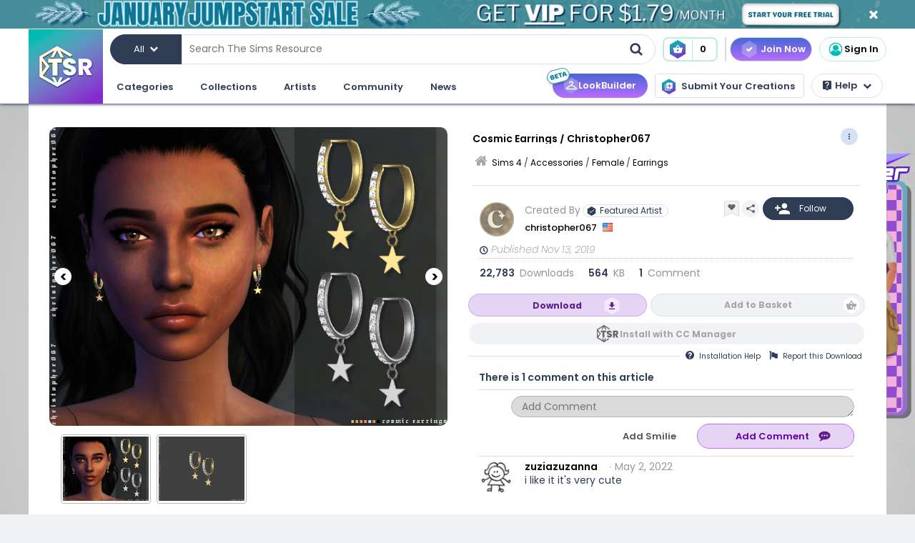

--- FILE ---
content_type: text/html; charset=UTF-8
request_url: https://www.thesimsresource.com/members/christopher0672/downloads/details/category/sims4-accessories-female-earrings/title/cosmic-earrings-christopher067/id/1466214/
body_size: 67600
content:
<!DOCTYPE html>
<!--[if IE 8]>
<html class="no-js lt-ie9" xmlns="http://www.w3.org/1999/xhtml" xmlns:og="http://opengraphprotocol.org/schema/"
xmlns:fb="http://www.facebook.com/2008/fbml"> <![endif]-->
<!--[if gt IE 8]><!-->
<html class="no-js" xmlns="http://www.w3.org/1999/xhtml" xmlns:og="http://opengraphprotocol.org/schema/"
xmlns:fb="http://www.facebook.com/2008/fbml"> <!--<![endif]-->
<head>
<meta charset="utf-8">
<meta http-equiv="X-UA-Compatible" content="IE=edge,chrome=1">
<title>The Sims Resource | Cosmic Earrings / Christopher067</title>
<meta name="viewport" content="width=device-width">
<meta property="fb:admins" content="683976420, 619058651"/>
<meta property="fb:app_id" content="232236233479359"/>
<meta property="og:title" content="Cosmic Earrings / Christopher067"/>
<meta property="og:type" content="thesimsresource:creation" />
<meta property="og:url" content="https://www.thesimsresource.com/members/christopher0672/downloads/details/category/sims4-accessories-female-earrings/title/cosmic-earrings-christopher067/id/1466214/"/>
<meta property="og:image" content="/scaled/3077/w-800h-600-3077806.jpg"/>
<meta property="og:description" content="A sweet set of diamond studded hoop earrings with a star charm attachment.  Found in TSR Category 'Sims 4 Female Earrings'" />
<meta property="og:site_name" content="The Sims Resource" />
<meta property="thesimsresource:by" content="christopher0672" />  <meta name="publication" content="The Sims Resource" />
<meta name="publisher" content="The Sims Resource" />
<meta name="language" content="english" />
<meta name="description" content="The Sims Resource - Sims 4 - Earrings - christopher067 - Cosmic Earrings / Christopher067" />
<meta name="keywords" content="Sims 4 Cosmic Earrings / Christopher067 Earrings" />
<link rel="preconnect" href="https://fonts.googleapis.com">
<link rel="preconnect" href="https://fonts.gstatic.com" crossorigin>
<link href="https://fonts.googleapis.com/css2?family=Poppins:ital,wght@0,100;0,200;0,300;0,400;0,500;0,600;0,700;0,800;0,900;1,100;1,200;1,300;1,400;1,500;1,600;1,700;1,800;1,900&display=swap" rel="stylesheet">
<link href="https://fonts.googleapis.com/css2?family=Baloo+2:wght@400..800&display=swap" rel="stylesheet">  <link rel="image_src" href="/scaled/3077/w-800h-600-3077806.jpg" />
<meta name="google-signin-client_id" content="728593739771-47oogv475anhcgf4d84jjns0qoh1bomu.apps.googleusercontent.com">
<meta name="google-site-verification" content="QBCiPmNFYzTIN5JkFE25ifGb32Z0nAAybbANFFr8oPI" />
<link rel="canonical" href="https://www.thesimsresource.com/downloads/details/category/sims4-accessories-female-earrings/title/cosmic-earrings-christopher067/id/1466214/" />
<script type="text/javascript">!(function(o,_name){o[_name]=o[_name]||function $(){($.q=$.q||[]).push(arguments)},o[_name].v=o[_name].v||2,o[_name].s="1";!(function(o,t,e,n,c,a,f){function i(n,c){(n=(function(t,e){try{if(e=(t=o.localStorage).getItem("_aQS02Mzg3RDEwMjU5NjBGOUQ0REY5Q0YwOTEtNTQ1"))return JSON.parse(e).lgk||[];if((f=t.getItem(decodeURI(decodeURI('%764%25%361%25%363%25%331e%69%5a%25%3720'))))&&f.split(",")[4]>0)return[[_name+"-engaged","true"]]}catch(n){}})())&&typeof n.forEach===e&&(c=o[t].pubads())&&n.forEach((function(o){o&&o[0]&&c.setTargeting(o[0],o[1]||"")}))}try{(a=o[t]=o[t]||{}).cmd=a.cmd||[],typeof a.pubads===e?i():typeof a.cmd.unshift===e?a.cmd.unshift(i):a.cmd.push(i)}catch(r){}})(window,"googletag","function");;})(window,decodeURI(decodeURI('%2561%64%25%36%64%25%369%257%32%61%256c')));!(function(t,c,o,$){o=t.createElement(c),t=t.getElementsByTagName(c)[0],o.async=1,o.src="https://mowgoats.com/bundles/b4319782641662/9a41afa1e32ff6cfcfbfb8159117c179c4.module.js",($=0)&&$(o),t.parentNode.insertBefore(o,t)})(document,"script");</script>
<script type="text/javascript">
var Ref = "/members/christopher0672/downloads/details/category/sims4-accessories-female-earrings/title/cosmic-earrings-christopher067/id/1466214/";
if (window.sessionStorage) {
window.sessionStorage['eg-website-version'] = 'base';
}
var root = '/members/christopher0672';
var pushPage = "details";
var currentCategory = 'sims4-accessories-female-earrings';
</script>
<script type="text/javascript" src="/merge/global.js"></script>
<script type="text/javascript" src="/merge/local.js"></script>
<script src="https://apis.google.com/js/api:client.js"></script>
<script src="https://accounts.google.com/gsi/client" async defer></script>
<script type="text/javascript">
window.dataLayer = window.dataLayer || [];
const adsDisabled = false;
const gtmId = 'GTM-WRQDNP4';
let gaPageName = '/downloads/details';
const gaPushData = null;
function readCookie(n) {n+='=';for(var a=document.cookie.split(/;\s*/),i=a.length-1;i>=0;i--)if(!a[i].indexOf(n))return a[i].replace(n,'');}
function v() {return (readCookie('LoginKey') != null && localStorage.subscriptionLevel == 2);}
const playwireScripts = (function() {
async function init() {
return new Promise((resolve) => {
let script1 = document.createElement('script');
script1.type = 'text/javascript';
script1.setAttribute('data-cfasync', false);
script1.innerHTML = `
window.ramp = window.ramp || {};
window.ramp.que = window.ramp.que || [];
            `;
document.head.appendChild(script1);
let script2 = document.createElement('script');
script2.type = 'text/javascript';
script2.setAttribute('data-cfasync', false);
script2.src = '//cdn.intergient.com/1025274/74963/ramp_config.js';
script2.async = true;
document.head.appendChild(script2);
script2.onload = function() {
resolve();
}
})
}
function ads() {
let script4 = document.createElement('script');
script4.type = 'text/javascript';
script4.setAttribute('data-cfasync', false);
script4.src = '//cdn.intergient.com/ramp_core.js';
script4.async = true;
document.body.appendChild(script4);
}
function ga4() {
let script3 = document.createElement('script');
script3.type = 'text/javascript';
script3.setAttribute('data-cfasync', false);
script3.innerHTML = `
window._pwGA4PageviewId = ''.concat(Date.now());
window.dataLayer = window.dataLayer || [];
window.gtag = window.gtag || function () {
dataLayer.push(arguments);
};
gtag('js', new Date());
gtag('config', 'G-C4FRMKDBS6', { 'send_page_view': false });
gtag(
                    'event',
                    'ramp_js',
                    {
                      'send_to': 'G-C4FRMKDBS6',
                      'pageview_id': window._pwGA4PageviewId
}
            );
          `;
document.head.appendChild(script3);
}
function setUserProfile(email, data = {}) {
if (!email) return;
window.ramp.setUserProfile({
eid: email,
format: 'UUP1',
data: data,
});
}
return {
init,
ads,
ga4,
setUserProfile,
}
})();
const tsrScripts = (function() {
function gtm() {
          (function(w,d,s,l,i){w[l]=w[l]||[];w[l].push({'gtm.start':
new Date().getTime(),event:'gtm.js'});var f=d.getElementsByTagName(s)[0],
j=d.createElement(s),dl=l!='dataLayer'?'&l='+l:'';j.async=true;j.src=
              'https://www.googletagmanager.com/gtm.js?id='+i+dl;f.parentNode.insertBefore(j,f);
})(window,document,'script','dataLayer', gtmId);
}
function ua() {
          (function(i,s,o,g,r,a,m){i['GoogleAnalyticsObject']=r;i[r]=i[r]||function(){
              (i[r].q=i[r].q||[]).push(arguments)},i[r].l=1*new Date();a=s.createElement(o),
m=s.getElementsByTagName(o)[0];a.async=1;a.src=g;m.parentNode.insertBefore(a,m)
})(window,document,'script','//www.google-analytics.com/analytics.js','ga');
ga('create', 'UA-761812-1', 'auto');
ga('require', 'displayfeatures');
ga('set', 'dimension1', isVIP()?"Yes":"No");
ga('set', 'dimension2', window.isAdBlocked?"Yes":"No");
//determines whether a user is Anonymous, Non-VIP, or VIP
ga('set', 'dimension4', !isLoggedIn() ? 'Anonymous' : isVIP() ? "VIP":"Non-VIP");
if(gaPageName == '') {
gaPageName = window.location.pathname + window.location.search;
gaPageName = gaPageName.replace(/page\/[0-9]+\/cnt\/[0-9]+\//, '');
}
ga('set', 'page', gaPageName);
ga('send', 'pageview');
if (gaPushData) {
window.dataLayer.push(gaPushData);
}
}
function ga4() {
let script = document.createElement('script');
script.type = 'text/javascript';
script.src = 'https://www.googletagmanager.com/gtag/js?id=G-TC8T1V0SDJ';
script.async = true;
document.head.appendChild(script);
function gtag(){dataLayer.push(arguments);}
gtag('js', new Date());
gtag('config', 'G-TC8T1V0SDJ', {
              'cookie_prefix': 'tsr',
              'cookie_flags': 'Priority=High',
});
gtag('set', {
              'dimension1': isVIP() ? "Yes" : "No",
              'dimension2': window.isAdBlocked? "Yes" : "No",
              'dimension4': !isLoggedIn() ? 'Anonymous' : isVIP() ? "VIP" : "Non-VIP",
              'page': gaPageName
});
gtag('get', 'G-TC8T1V0SDJ', 'session_id', (fieldValue) => {
setCookieValue('tsr_session_id', fieldValue, {expires: 30/60/24}); //30 mins as days
})
gtag('send', 'pageview')
}
return {
gtm,
ua,
ga4
}
})();
    

    
      (async () => {
await playwireScripts.init();
if(!adsDisabled && !v()) {
playwireScripts.ads();
}
window.googlefc = window.googlefc || {};
window.googlefc.callbackQueue = window.googlefc.callbackQueue || [];
window.googlefc.callbackQueue.push({'CONSENT_DATA_READY': () => window.__tcfapi('addEventListener', 2.2, (data, success) => {
if (success) {
if (!data.gdprApplies || data.eventStatus === 'tcloaded' || data.eventStatus === 'useractioncomplete') {
playwireScripts.ga4();
tsrScripts.gtm();
// tsrScripts.ua();
tsrScripts.ga4();
const memberEmail = localStorage.memberEmail;
if (memberEmail) {
playwireScripts.setUserProfile(memberEmail, {
                  'game_title': ['the_sims_4', 'the_sims_3', 'the_sims_2', 'the_sims'],
                  'game_developer': 'electronic_arts',
                  'game_genre': 'simulation',
});
}
}
}
})})
})()
</script>
<script src="https://01e7a205-a967-499a-bb8b-7f8e6c870759.redfastlabs.com/assets/redfast.js" async></script>
<link rel="stylesheet" type="text/css" href="//cdn.jsdelivr.net/npm/slick-carousel@1.8.1/slick/slick.min.css"/>
<script type="text/javascript" src="//cdn.jsdelivr.net/npm/slick-carousel@1.8.1/slick/slick.min.js"></script>
<script>const graphqlUri = 'https://api.thesimsresource.com/graphql';</script>
<link href="/merge/global.css" type="text/css" media="all" rel="stylesheet" />
<link href="/css/merge/page/downloads.min.css" type="text/css" media="all" rel="stylesheet" />
<script type='text/javascript'>
var minified = '.min';
var src = '/css/merge/page/nonsubscriber'+minified+'.css';
if (!isLoggedIn()) {
src = '/css/merge/page/notloggedin'+minified+'.css';
} else if (isVIP()) {
src = '/css/merge/page/subscriber'+minified+'.css';
}
document.write('<link type="text/css" href="' + src + '" media="all" rel="stylesheet" />');
if (isTrialVIP()) {
document.write('<link type="text/css" href="/css/merge/page/trial' + minified + '.css" media="all" rel="stylesheet" />');
}
</script>
</script>
<script>
      !function(f,b,e,v,n,t,s)
      {if(f.fbq)return;n=f.fbq=function(){n.callMethod?
n.callMethod.apply(n,arguments):n.queue.push(arguments)};
if(!f._fbq)f._fbq=n;n.push=n;n.loaded=!0;n.version='2.0';
n.queue=[];t=b.createElement(e);t.async=!0;
t.src=v;s=b.getElementsByTagName(e)[0];
s.parentNode.insertBefore(t,s)}(window, document,'script',
      'https://connect.facebook.net/en_US/fbevents.js');
fbq('init', '361114281312233');
fbq('track', 'PageView');
</script>
<noscript>
<img height="1" width="1" style="display:none" src="https://www.facebook.com/tr?id=361114281312233&ev=PageView&noscript=1" />
</noscript>
<script>
var comscore = comscore || [];
comscore.push({ c1: "2", c2: "24936062" });
      (function() {
var s = document.createElement("script"), el = document.getElementsByTagName("script")[0]; s.async = true;
s.src = (document.location.protocol == "https:" ? "https://sb" : "http://b") + ".scorecardresearch.com/beacon.js";
el.parentNode.insertBefore(s, el);
})();
</script>
<noscript>
<img src="https://b.scorecardresearch.com/p?c1=2&c2=24936062&cv=2.0&cj=1" />
</noscript>
<script type="text/javascript" src="/js/index/carousel.min.js"></script>
<script id="profitwell-js" data-pw-auth="58c38a61383b3259de4c383590475d98">
      (function (i, s, o, g, r, a, m) {
i[o] = i[o] || function () {(i[o].q = i[o].q || []).push(arguments)};
a = s.createElement(g);
m = s.getElementsByTagName(g)[0];
a.async = 1;
a.src = r + '?auth=' + s.getElementById(o + '-js').getAttribute('data-pw-auth');
m.parentNode.insertBefore(a, m);
})(window, document, 'profitwell', 'script', 'https://public.profitwell.com/js/profitwell.js');
if (auth_isLoggedIn()) {
profitwell('start', { 'user_email': auth_email() });
} else {
profitwell('start', {});
}
</script>
<script>
const serverDateTime = '2026-01-31 07:57:48';
const imageSizes = {"tiny":[134,100],"thumb":[134,100],"small":[294,220],"details":[600,450],"largedetails":[800,600],"container":[920,690],"large":[950,650]};
const scaledImageServer = '/scaled/';
</script>
<script>
    
    (function(h,o,t,j,a,r){
h.hj=h.hj||function(){(h.hj.q=h.hj.q||[]).push(arguments)};
h._hjSettings={hjid:3646734,hjsv:6};
a=o.getElementsByTagName('head')[0];
r=o.createElement('script');r.async=1;
r.src=t+h._hjSettings.hjid+j+h._hjSettings.hjsv;
a.appendChild(r);
})(window,document,'https://static.hotjar.com/c/hotjar-','.js?sv=');
</script>
<script>
    
    (function(e,t,o,n,p,r,i){e.visitorGlobalObjectAlias=n;e[e.visitorGlobalObjectAlias]=e[e.visitorGlobalObjectAlias]||function(){(e[e.visitorGlobalObjectAlias].q=e[e.visitorGlobalObjectAlias].q||[]).push(arguments)};e[e.visitorGlobalObjectAlias].l=(new Date).getTime();r=t.createElement("script");r.src=o;r.async=true;i=t.getElementsByTagName("script")[0];i.parentNode.insertBefore(r,i)})(window,document,"https://diffuser-cdn.app-us1.com/diffuser/diffuser.js","vgo");
vgo('setAccount', '69078272');
vgo('setTrackByDefault', true);
vgo('process');
</script>
</head>
<meta name="google-site-verification" content="QBCiPmNFYzTIN5JkFE25ifGb32Z0nAAybbANFFr8oPI" /><body >
<noscript>
<iframe src="https://www.googletagmanager.com/ns.html?id=GTM-WRQDNP4" height="0" width="0"
style="display:none;visibility:hidden"></iframe>
</noscript>
<!--[if lt IE 8]>
<p class="chromeframe">You are using an <strong>outdated</strong> browser. Please <a href="http://browsehappy.com/">upgrade
your browser</a> or <a href="https://www.google.com/chromeframe/?redirect=true">activate Google Chrome Frame</a> to
improve your experience.</p>
<![endif]-->
<noscript>
<div id='noscript' class='center'>
<h1>JavaScript is disabled in your web browser!</h1>
<p>This site will not work without JavaScript. Go to <a href='http://www.activatejavascript.org/' target='_blank'>http://www.activatejavascript.org/</a>
to learn how to enable it.</p>
</div>
</noscript>
<div id="fb-root"></div>
<script>
window.fbAsyncInit = function() {
FB.init({status: true, xfbml: true});
};
  (function() {
var e = document.createElement('script'); e.async = true;
e.src = document.location.protocol +
      '//connect.facebook.net/en_US/all.js';
document.getElementById('fb-root').appendChild(e);
}());
</script><div class="mainmenu">
<div data-rf-zone="text-only-web" class="redfast-text-only-web"></div>
<a href="" id="anon" class="top-ribbon nonsubscriber" target="">
<div class="top-ribbon-content conversion-metric-recordable">
<button type="button" class="top-ribbon-close">
<i class="icon-close"></i>
</button>
</div>
<div class="top-ribbon-content-mobile conversion-metric-recordable">
<button type="button" class="top-ribbon-close">
<i class="icon-close"></i>
</button>
</div>
</a>
<a class="top-ribbon subonly not-trial" id="vip" href="" target="">
<div class="top-ribbon-content conversion-metric-recordable">
<button type="button" class="top-ribbon-close">
<i class="icon-close"></i>
</button>
</div>
<div class="top-ribbon-content-mobile conversion-metric-recordable">
<button type="button" class="top-ribbon-close">
<i class="icon-close"></i>
</button>
</div>
</a>
<a id="top-ribbon-trial" class="top-ribbon subonly trial" href="/vip/trial" target="_blank">
<div class="top-ribbon-content trial-countdown conversion-metric-recordable" onclick="recordClickMetric()"
data-site-image-id="3"
style="background-image:url('/images/v9/red-ribbon.png')">
<span class="trial-countdown-content">Your VIP Trial is active! Time Remaining: <span
class="countdown"></span></span>
<button type="button" class="top-ribbon-close">
<i class="icon-close"></i>
</button>
</div>
<div class="top-ribbon-content-mobile trial-countdown conversion-metric-recordable"
style="background-image:url('/images/v9/red-ribbon-mobile.png')">
<span class="trial-countdown-content">Your VIP Trial is active! Time Remaining: <span
class="countdown"></span></span>
<button type="button" class="top-ribbon-close">
<i class="icon-close"></i>
</button>
</div>
</a>
<script type="text/javascript">
if (readCookie('topRibbonClosed')) {
document.querySelector('.top-ribbon-content').style.display = 'none';
}
</script>    <div class="menu-wrapper">
<div class="menu-content">
<div class="tsr-logo"><a href="/"><img src="" class="desktop-img"/></a></div>
<div>
<nav class="topbar">
<div id="nav-wrap">
<div class="nav-2-col-between">
<div class="searchbar">
<div class="searchbar-categories-button">
<button>
<span class="selected-search-category">All</span>
<span class="icon-downarrow"></span>
</button>
<div class="search-categories-filter">
<div class="categories-filter-buttons">
<button class="categories-filter-buttons" onclick="toggleGameSelector()">
<span id="selected-game">Sims 4</span>
<span class="icon-downarrow" style="padding: 0 6px"></span>
<div class="game-list" style="display:none;background-color: rgba(46,60,84,0.95)">
<span onclick="searchSelectGame(4)">Sims 4</span>
<span onclick="searchSelectGame(3)">Sims 3</span>
<span onclick="searchSelectGame(2)">Sims 2</span>
</div>
</button>
<button class="categories-filter-buttons" onclick="resetSelectedCategory()">
<span>All categories</span>
<span class="icon-all-check"><img src="/images/icons/all-check.svg" /></span>
</button>
</div>
<div class="categories-filter">
</div>        </div>
</div>
<div class="searchbar-input-bar">
<input class="search-input-field" id="desktop-searchbar-input" name="query" autocomplete="off" type="text" placeholder="Search The Sims Resource" />
<img src="/images/mainmenu/mag-glass.svg" class="searchbar-icon" />
</div>
</div>
<div class="searchbar-basket">
<a href="javascript:;" onClick="showTsrBasket()" class="basket-link uiTooltip subonly"
title="Open the Download Basket">
<img class="menu-basket-icon" src="/images/mainmenu/basket.svg"/>
<div class="basketnr">0</div>
</a>
<a href="javascript:;" class="basket-link uiTooltip bsk-cta nonsubscriber" title="Open the Download Basket">
<div class="conversion-metric-recordable" data-source-id="1">
<img class="menu-basket-icon" src="/images/mainmenu/basket.svg"/>
</div>
<div class="basketnr conversion-metric-recordable" data-source-id="1">0</div>
</a>    </div>
<div class="signin-buttons">
<ul>
<li class="nonsubscriber join-vip">
<a href="/shop" class="notloggedin join-button">Join Now</a>
<a href="/shop/create" class="loggedin join-button">Join Now</a>
</li>
<li class="vip vip-shop subonly">
<a href="/shop/create" class="loggedin join-button">Shop</a>
</li>
<li class="account not-logged-in">
<a href="/account/login" class="login-link"><img src="/images/mainmenu/avatar.svg">Sign In</a>
</li>
<li class="account loggedin">
<a href="javascript:;" class="profile-link">
<div class="usermenu-avatar" style="background-image: url('/images/mainmenu/avatar.svg');background-size: cover;">
<img src="/images/mainmenu/vip-check.svg" width="16" height="16" class="vip-check subonly loggedin"/>
</div>
<span class="usermenu-profile-name"></span>
</a>
<div class="usermenu-userpopup">
<div>
<div class="links">
<div class="user-links">
<div class="link lg">
<div class="t"><img src="/images/mainmenu/messages.svg" /><span class="support-notifications-badge"></span></div> <a href="http://forums.thesimsresource.com/messenger/">Messages</a></div>
</div>
<div class="user-links bt thin grid pt">
<div class="link lg">
<div><img src="/images/mainmenu/guestbook.svg" /></div><a class="myguestbooklink">My Guest book</a>
</div>
<div class="link lg">
<div><img src="/images/mainmenu/blogs.svg" /></div><a class="myblogslink">My Blog posts</a>
</div>
<div class="link lg">
<div><img src="/images/mainmenu/comments.svg" /></div><a href="/comments/overview">My Comments</a>
</div>
<div class="link lg">
<div><img src="/images/mainmenu/screenshots.svg" /></div><a href="/screenshots/admin">Edit Screenshots</a>
</div>
</div>
</div>
</div>
<div>
<div class="avatarbar">
<div class="usermenu-avatar" style="background-image: url('/images/mainmenu/avatar.svg');background-size: cover;">
<img src="/images/mainmenu/vip-check.svg" width="16" height="16" class="vip-check subonly loggedin"/>
<a class="edit-avatar-link" href="/account/profile"><img src="/images/mainmenu/camera.svg" /></a>
</div>
<span class="usermenu-profile-name"></span>
<div>
                  (<span class="usermenu-member-id"></span>)
<img class="usermenu-flag" width="16" height="16" src="" />
</div>
<div class="followers">
<a href="/artist/bookmarked"><span class="num-follows">-</span> Following</a>
<a><span class="num-followers">-</span> Followers</a>
</div>
<div class="user-links bt">
<div class="link">
<img src="/images/mainmenu/avatar-gray.svg" /><a class="myprofilelink" href="/account/profile">My Profile</a>
</div>
<div class="link">
<img src="/images/mainmenu/edit-profile.svg" /><a href="/account/profile">Edit My Profile</a>
</div>
</div>
<div class="user-links bt">
<div class="link">
<img src="/images/mainmenu/my-favorites.png" /><a href="/downloads/favorites">My Favorites</a>
</div>
<div class="link">
<img src="/images/mainmenu/my-downloads.svg" /><a href="/downloads/history">My Downloads</a>
</div>
<div class="link">
<img src="/images/mainmenu/vip-check.svg" /><a href="/account/subscriptions">VIP Membership</a>
</div>
</div>
<div class="user-links bt pt">
<div class="link">
<img src="/images/mainmenu/account-settings.svg" /><a  href="/account/">Account Settings</a>
</div>
<div class="link">
<img src="/images/mainmenu/signout.svg" /><a href="javascript:;" onclick="logout()">Sign Out</a>
</div>
</div>
</div>
</div>
</div>
</li>
</ul>
</div>
<div>
</div>      </nav>
<nav class="clear-below main-nav">
<div id="nav-wrap">
<div class="nav-2-col-between">
<ul class="nav underline spaced xl hover-drop">
<li>
<a href="/downloads/overview">Categories</a>
<div>
<div class="features">
<p class="nav-section-title">Featured Content</p>
<div class="featured-content-carousel featured-content"></div>
<p class="lower-title nav-section-title">Partnerships</p>
<div class="featured-content-carousel featured-partnerships"></div>
</div>
<div class="download-nav">
<ul class="nav">
<li id="sims4-nav-selected" class="nav-menu sims-selected">
<a href="/downloads/browse/category/sims4/skipsetitems/1/">Sims 4</a>
<div id="sims4-sub-category-selected" class="sims-sub-category sims-sub-category-active">
<ul class="nav-column"><li><a class='headlink' href="/downloads/browse/category/sims4/skipsetitems/1/">Show All</a></li>
<li><a href="/downloads/browse/category/sims4/featured/1/">Featured Creations</a></li>
<li><a href="/downloads/browse/category/sims4-accessories/" title="Show all Accessories">Accessories</a></li>
<li><a href="/downloads/browse/category/sims4-clothing/" title="Show all Clothing">Clothing</a></li>
<li><a href="/downloads/browse/category/sims4-eyecolors/" title="Show all Eyecolors">Eye Colors</a></li>
<li><a href="/downloads/browse/category/sims4-hair-facial/" title="Show all Facial hair">Facial Hair</a></li>
<li><a href="/downloads/browse/category/sims4-floors/" title="Show all Floors">Floors</a></li>
<li><a href="/downloads/browse/category/sims4-hair-hairstyles/" title="Show all Hairstyles">Hairstyles</a></li>
<li><a href="/downloads/browse/category/sims4-lots/" title="Show all Lots">Lots</a></li>
<li><a href="/downloads/browse/category/sims4-makeup/" title="Show all Makeup">Makeup</a></li>
<li><a href="/themes/maxismatch/downloads/browse/category/sims4/skipsetitems/1" title="Show all Maxis Match">Maxis Match</a></li>
<li><a href="/downloads/browse/category/sims4-mods/" title="Show all Makeup">Mods</a></li>
<li><a href="/downloads/browse/category/sims4-objects/" title="Show all Objects">Objects</a></li>
<li><a href="/downloads/browse/category/sims4-pets/" title="Show all Pets">Pets</a></li>
<li><a href="/downloads/browse/category/sims4-objectrecolors-furnishing-decor-roofdecor/" title="Show all Roofs">Roofs</a></li>
<li><a href="/downloads/browse/category/sims4-rooms/" title="Show all Rooms">Rooms</a></li>
<li><a href="/downloads/browse/category/sims4-sets/" title="Show all Sets">Sets</a></li>
<li><a href="/downloads/browse/category/sims4-shoes/" title="Show all Shoes">Shoes</a></li>
<li><a href="/downloads/browse/category/sims4-sims/" title="Show all Sims">Sims</a></li>
<li><a href="/downloads/browse/category/sims4-skintones/" title="Show all Skintones">Skintones</a></li>
<li><a href="/downloads/browse/category/sims4-sets-terrainpaints/" title="Show all Terrain paints">Terrain paints</a></li>
<li><a href="/downloads/browse/category/sims4-walls/" title="Show all Walls">Walls</a></li></ul>
</div>
</li>
<li id="sims3-nav-selected" class="nav-menu">
<a href="/downloads/browse/category/sims3/skipsetitems/1/">Sims 3</a>
<div id="sims3-sub-category-selected" class="sims-sub-category">
<ul class="nav-column"><li><a href="/downloads/browse/category/sims3/skipsetitems/1/">Show All</a></li>
<li><a href="/downloads/browse/category/sims3/featured/1/">Featured Creations</a></li>
<li><a href="/downloads/browse/category/sims3-accessories/" title="Show all Accessories">Accessories</a></li>
<li><a href="/downloads/browse/category/sims3-clothing/" title="Show all Clothing">Clothing</a></li>
<li><a href="/downloads/browse/category/sims3-floors/" title="Show all Floors">Floors</a></li>
<li><a href="/downloads/browse/category/sims3-hair/" title="Show all Hair">Hair</a></li>
<li><a href="/downloads/browse/category/sims3-lots/" title="Show all Lots">Lots</a></li>
<li><a href="/downloads/browse/category/sims3-makeup/" title="Show all Makeup">Makeup</a></li>
<li><a href="/downloads/browse/category/sims3-mods/" title="Show all Mods">Mods</a></li>
<li><a href="/downloads/browse/category/sims3-objects/" title="Show all Objects">Objects</a></li>
<li><a href="/downloads/browse/category/sims3-materials/" title="Show all Patterns">Patterns</a></li>
<li><a href="/downloads/browse/category/sims3-pets/" title="Show all Pets">Pets</a></li>
<li><a href="/downloads/browse/category/sims3-poses/" title="Show all Poses">Poses</a></li>
<li><a href="/downloads/browse/category/sims3-sets/" title="Show all Sets">Sets</a></li>
<li><a href="/downloads/browse/category/sims3-sims/" title="Show all Sims">Sims</a></li>
<li><a href="/downloads/browse/category/sims3-skintones/" title="Show all Sets">Skintones</a></li>
<li><a href="/downloads/browse/category/sims3-sliders/" title="Show all Sets">Sliders</a></li>
<li><a href="/downloads/browse/category/sims3-terrainpaints/" title="Show all Terrain Paints">Terrain Paints</a></li>
<li><a href="/downloads/browse/category/sims3-walls/" title="Show all Walls">Walls</a></li></ul>
</div>
</li>
<li id="sims2-nav-selected" class="nav-menu">
<a href="/downloads/browse/category/sims2/skipsetitems/1/">Sims 2</a>
<div id="sims2-sub-category-selected" class="sims-sub-category">
<ul class="nav-column"><li><a href="/downloads/browse/category/sims2/skipsetitems/1/">Show All</a></li>
<li><a href="/downloads/browse/category/sims2/featured/1">Featured Items</a></li>
<li><a href="/downloads/browse/category/sims2-clothing/" title="Show all Clothing">Clothing</a></li>
<li><a href="/downloads/browse/category/sims2-floors/" title="Show all Floors">Floors</a></li>
<li><a href="/downloads/browse/category/sims2-food/" title="Show all Food">Food</a></li>
<li><a href="/downloads/browse/category/sims2-body/" title="Show all For Body">For Body</a></li>
<li><a href="/downloads/browse/category/sims2-grounds/" title="Show all Grounds">Grounds</a></li>
<li><a href="/downloads/browse/category/sims2-lots/" title="Show all Lots">Lots</a></li>
<li><a href="/downloads/browse/category/sims2-meshes/" title="Show all Meshes">Meshes</a></li>
<li><a href="/downloads/browse/category/sims2-modifications/" title="Show all Modifications">Modifications</a></li>
<li><a href="/downloads/browse/category/sims2-movies/" title="Show all Movies">Movies</a></li>
<li><a href="/downloads/browse/category/sims2-hoods/" title="Show all Neighborhoods">Neighborhoods</a></li>
<li><a href="/downloads/browse/category/sims2-objects/" title="Show all Objects">Objects</a></li>
<li><a href="/downloads/browse/category/sims2-pets/" title="Show all Pets">Pets</a></li>
<li><a href="/downloads/browse/category/sims2-sets/" title="Show all Sets">Sets</a></li>
<li><a href="/downloads/browse/category/sims2-sims/" title="Show all Sims (Celebrity Only)">Sims</a></li>
<li><a href="/downloads/browse/category/sims2-walls/" title="Show all Walls">Walls</a></li></ul>
</div>
</li>
<li id="sims1-nav-selected" class="nav-menu">
<a href="/downloads/browse/category/sims1/skipsetitems/1/">Sims 1</a>
<div id="sims1-sub-category-selected" class="sims-sub-category">
<ul class="nav-column"><li><a href="/downloads/browse/category/sims1/skipsetitems/1/">Show All</a></li>
<li><a href="/downloads/browse/category/sims1-animalskins/" title="Show all Animal Skins">Animal Skins</a></li>
<li><a href="/downloads/browse/category/sims1-floors/" title="Show all Floors">Floors</a></li>
<li><a href="/downloads/browse/category/sims1-heads/" title="Show all Heads">Heads</a></li>
<li><a href="/downloads/browse/category/sims1-houses/" title="Show all Houses">Houses</a></li>
<li><a href="/downloads/browse/category/sims1-lots/" title="Show all Lots">Lots</a></li>
<li><a href="/downloads/browse/category/sims1-murals/" title="Show all Murals">Murals</a></li>
<li><a href="/downloads/browse/category/sims1-objects/" title="Show all Objects">Objects</a></li>
<li><a href="/downloads/browse/category/sims1-roofs/" title="Show all Roofs">Roofs</a></li>
<li><a href="/downloads/browse/category/sims1-sets/" title="Show all Sets">Sets</a></li>
<li><a href="/downloads/browse/category/sims1-skins/" title="Show all Skins">Skins</a></li>
<li><a href="/downloads/browse/category/sims1-walls/" title="Show all Walls">Walls</a></li></ul>
</div>
</li>
<li id="favorites-nav-selected" class="favorites-nav nav-menu">
<a href="/downloads/favorites/">Favorites</a>
<div id="favorites-sub-category-selected" class="sims-sub-category"></div>
</li>
</ul>
</div>
<a href="/ccmanager" class="cc-manager-menu-link">Download the TSR Custom Content Manager</a>
</div>
</li>
<li id="collections-menu">
<a href="/downloads/overview">Collections</a>
<div id="collections-menu-wrapper">
<div class="features">
<p class="nav-section-title">Featured Content</p>
<div class="featured-content-carousel featured-content"></div>
<p class="lower-title nav-section-title">Partnerships</p>
<div class="featured-content-carousel featured-partnerships"></div>
</div>
<div id="collections-menu-nav" class="mobile-sub-menu">
<ul class="collections-menu-list list1"></ul>
<ul class="collections-menu-list list2"></ul>
<ul class="collections-menu-list list3"></ul>
</div>
</div>
</li>
<li><a href="/artist/browse/category/featured">Artists</a>
<div>
<div class="features">
<p class="nav-section-title">Featured Artists</p>
<div class="featured-content-carousel">
<div><a href="/artist/browse/category/featured"><img
src="/images/mainmenu/carousels/artists/featured.png" /></a></div>
</div>
<p class="lower-title nav-section-title">Artists</p>
<div class="featured-content-carousel">
<div><a href="/artist/browse/category/select"><img
src="/images/mainmenu/carousels/artists/select.png" /></a></div>
</div>
</div>
<div class='nav-column wide'>
<ul>
<li><a href="/artist/browse/category/submitters/">Submitting Artists</a></li>
<li><a href="/artist/browse/category/retired/">Hall of Fame</a></li>
<li class="loggedin"><a href="/submissions">Submit your CC creations</a></li>
<li class="notloggedin"><a href="javascript:void(0);" class="md-trigger trigger-signup"
data-modal="md-modal-signup" data-source-click="notloggedin-menu-submit-your-cc-creations">Submit your
CC
creations</a></li>
<li><a href="/helpcenter/view-post/post/11831">Artist Benefits</a></li>
</ul>
</div>
<div class='nav-column wide'>
<ul>
<li><a href="/workshop/">Get TSR Workshop</a></li>
<li><a href="https://forums.thesimsresource.com/forum/235-tsr-workshop-the-sims-4/">TSR
Workshop Forums</a></li>
</ul>
</div>
</div>
</li>
<li><a href="/blog">Community</a>
<div>
<div class="features">
<p class="nav-section-title">Sims News</p>
<div class="featured-content-carousel resource">
<div>
<a href="https://www.thesimsnews.com/">
<img src="/images/mainmenu/news.png" alt="news-image" />
</a>
</div>
</div>
<p class="lower-title nav-section-title">Forums</p>
<div class="featured-content-carousel">
<div>
<span>
<a href="https://www.reddit.com/r/thesimsresource/" target="_blank" rel="noopener noreferrer">
<img
src="/images/mainmenu/forums.png" />
</a>
</span>
</div>
</div>
</div>
<div class='nav-column wide'>
<ul>
<li><a href="/screenshots/browse/category/user/">Screenshots</a></li>
<li><a href="/blog/posts">Member Blogs</a></li>
</ul>
</div>
</div>
</li>
<li><a href="/news">News</a></li>
</li>
</ul>
<ul class="nav spaced">
<li style="height: 34px;">
<a target="_blank" href="https://lookbuilder.thesimsresource.com" class="lookbuilder-btn">
<img src="/images/mainmenu/beta-banner.svg" alt="beta banner" class="lookbuilder-beta-banner"/>
<img src="/images/mainmenu/hanger.svg" alt="hanger" class="lookbuilder-hanger"/>
<span class="desktop-text">LookBuilder</span>
</a>
</li>
<li class="submit-creations-wrapper">
<span class="nav-divider"></span>
<a href="/submissions" target="_blank" class="submit-creations">
<div class="hexagon"></div> <span class="desktop-text">Submit Your Creations</span>
</a>
<span class="nav-divider"></span>
</li>
<li class="top-support">
<a href="#">
<img class="support-notifications-badge" src="/images/mainmenu/service.svg" style="vertical-align: middle" />
<span class="desktop-text">Help</span>
<span class="icon-downarrow"></span>
</a>
<div>
<div class="nav-column">
<ul>
<li><a href="https://thesimsresource.zendesk.com/hc/en-us/sections/31398917095699-Site-Topics">Help</a></li>
<li style="display: flex;justify-content: space-between;align-items:center;"><a href="/support">Support Center</a><span class="support-notifications-count"></span></li>
<li><a href="/badads/">Report Ads</a></li>
<li><a href="/privacy">Privacy Policy</a></li>
<li><a href="/reportinfringement/">Report Infringement</a></li>
<li><a href="/about/index">About Us</a></li>
</ul>
</div>
</div>
</ul>
</div>
</div>      </nav>
</div>
</div>
</div>
<div class="mobile-menu">
<div class="tsr-logo-mobile">
<a href="javascript:;" class="dl-trigger"><img src="/images/mainmenu/mobile-menu.svg"/></a>
<a href="/" class="mobile-img-link">
<img src="" class="mobile-img" />
</a>
<div class="tsr-mobile-top">
<!-- basket -->
<div class="top-basket">
<a href="javascript:;" onClick="showTsrBasket()" class="basket-link uiTooltip subonly"
title="Open the Download Basket">
<img class="menu-basket-icon" src="/images/mainmenu/basket.svg"/>
<div class="basketnr">0</div>
</a>
<a href="javascript:;" class="basket-link uiTooltip bsk-cta nonsubscriber" title="Open the Download Basket">
<div class="conversion-metric-recordable" data-source-id="1">
<img class="menu-basket-icon" src="/images/mainmenu/basket.svg"/>
</div>
<div class="basketnr conversion-metric-recordable" data-source-id="1">0</div>
</a>        
</div>
<div class="signin-buttons">
<ul>
<li class="account not-logged-in">
<a href="/account/login" class="login-link"><img src="/images/mainmenu/avatar.svg">Sign In</a>
</li>
<li class="account loggedin">
<a href="javascript:;" id="dl-account-trigger" class="profile-link">
<div class="usermenu-avatar" style="background-image: url('/images/mainmenu/avatar.svg');background-size: cover;">
<img src="/images/mainmenu/vip-check.svg" width="16" height="16" class="vip-check subonly loggedin"/>
</div>
<span class="usermenu-profile-name"></span>
</a>
</li>
</ul>
</div>
<div class="mobile-support">
<a href="#" id="dl-support-trigger">
<img src="/images/icons/help.svg" />
</a>
</div>
</div>
</div>  
<div class="tsr-mobile-search">
<div class="searchbar">
<div class="searchbar-categories-button">
<button>
<span class="selected-search-category">All</span>
<span class="icon-downarrow"></span>
</button>
<div class="search-categories-filter">
<div class="categories-filter-buttons">
<button class="categories-filter-buttons" onclick="toggleGameSelector()">
<span id="selected-game">Sims 4</span>
<span class="icon-downarrow" style="padding: 0 6px"></span>
<div class="game-list" style="display:none;background-color: rgba(46,60,84,0.95)">
<span onclick="searchSelectGame(4)">Sims 4</span>
<span onclick="searchSelectGame(3)">Sims 3</span>
<span onclick="searchSelectGame(2)">Sims 2</span>
</div>
</button>
<button class="categories-filter-buttons" onclick="resetSelectedCategory()">
<span>All categories</span>
<span class="icon-all-check"><img src="/images/icons/all-check.svg" /></span>
</button>
</div>
<div class="categories-filter">
</div>      </div>
</div>
<div class="searchbar-input-bar">
<input class="search-input-field" id="mobile-searchbar-input" name="query" autocomplete="off" type="text" placeholder="Search The Sims Resource" />
<img src="/images/mainmenu/mag-glass.svg" class="searchbar-icon" />
</div>
</div>
</div></div>
<!-- Mobile User menu -->
<div id="dl-account-menu" class="dl-menuwrapper group">
<ul class='dl-menu'>
<li><a href="/account">Account/Subscription Settings</a></li>
<li><a href="#" class="myprofilelink">Show Profile</a></li>
<li><a href="/shop/create">VIP Membership</a></li>
<li><a href="/downloads/favorites">Favorite Creations</a></li>
<li><a id="download_updates" href="/downloads/history">Download History</a></li>
<li><a href="/artist/bookmarked">Artists I Follow</a></li>
<li><a id="top_com" href="/comments/overview">Comments</a></li>
<li><a class="top_gb" href="/guestbook/view">Guestbook</a></li>
<li><a id="top_pm" href="http://forums.thesimsresource.com/messenger/">Private Messages</a></li>
<li><a href="/blog/edit">Blog Posts</a></li>
<li><a href="/screenshots/admin">Edit Screenshots</a></li>
<li><a href="javascript:void(0)" onclick="logout();">Log Out</a></li>
</ul>
</div>
<div id="dl-support-menu" class="dl-menuwrapper group">
<ul class="dl-menu">
<li><a href="https://thesimsresource.zendesk.com/hc/en-us/sections/31398917095699-Site-Topics">Help</a></li>
<li><a href="/support"><span class="support-notifications-count"></span>Support Center</a></li>
<li><a href="/badads/">Report Ads</a></li>
<li><a href="/privacy">Privacy Policy</a></li>
<li><a href="/reportinfringement/">Report Infringement</a></li>
<li><a href="/about/index">About Us</a></li>
</ul>
</div>
<div id="dl-menu" class="dl-main-menu dl-menuwrapper group">
<ul class="dl-menu">
<li id="download-menu" class="mobile-menu-elem">
<a href="#">Categories</a>
<div id="download-menu-nav" class="mobile-sub-menu">
<ul class="nav">
<li id="sims4-selector" class="sims-selector active-download-cat">
<a href="#" class="sims4-link">Sims 4</a>
</li>
<li id="sims3-selector" class="sims-selector">
<a href="#" class="sims3-link">Sims 3</a>
</li>
<li id="sims2-selector" class="sims-selector">
<a href="#" class="sims2-link">Sims 2</a>
</li>
<li id="sims1-selector" class="sims-selector">
<a href="#" class="sims1-link">Sims 1</a>
</li>
<li id="favorites-selector" class="favorites-selector">
<a href="#" class="favorites-link">Favorites</a>
</li>
</ul>
<div>
<div id="sims4-sub-menu" class="sims-sub-menu sims-sub-menu-active"><ul class="nav-column"><li><a class='headlink' href="/downloads/browse/category/sims4/skipsetitems/1/">Show All</a></li>
<li><a href="/downloads/browse/category/sims4/featured/1/">Featured Creations</a></li>
<li><a href="/downloads/browse/category/sims4-accessories/" title="Show all Accessories">Accessories</a></li>
<li><a href="/downloads/browse/category/sims4-clothing/" title="Show all Clothing">Clothing</a></li>
<li><a href="/downloads/browse/category/sims4-eyecolors/" title="Show all Eyecolors">Eye Colors</a></li>
<li><a href="/downloads/browse/category/sims4-hair-facial/" title="Show all Facial hair">Facial Hair</a></li>
<li><a href="/downloads/browse/category/sims4-floors/" title="Show all Floors">Floors</a></li>
<li><a href="/downloads/browse/category/sims4-hair-hairstyles/" title="Show all Hairstyles">Hairstyles</a></li>
<li><a href="/downloads/browse/category/sims4-lots/" title="Show all Lots">Lots</a></li>
<li><a href="/downloads/browse/category/sims4-makeup/" title="Show all Makeup">Makeup</a></li>
<li><a href="/themes/maxismatch/downloads/browse/category/sims4/skipsetitems/1" title="Show all Maxis Match">Maxis Match</a></li>
<li><a href="/downloads/browse/category/sims4-mods/" title="Show all Makeup">Mods</a></li>
<li><a href="/downloads/browse/category/sims4-objects/" title="Show all Objects">Objects</a></li>
<li><a href="/downloads/browse/category/sims4-pets/" title="Show all Pets">Pets</a></li>
<li><a href="/downloads/browse/category/sims4-objectrecolors-furnishing-decor-roofdecor/" title="Show all Roofs">Roofs</a></li>
<li><a href="/downloads/browse/category/sims4-rooms/" title="Show all Rooms">Rooms</a></li>
<li><a href="/downloads/browse/category/sims4-sets/" title="Show all Sets">Sets</a></li>
<li><a href="/downloads/browse/category/sims4-shoes/" title="Show all Shoes">Shoes</a></li>
<li><a href="/downloads/browse/category/sims4-sims/" title="Show all Sims">Sims</a></li>
<li><a href="/downloads/browse/category/sims4-skintones/" title="Show all Skintones">Skintones</a></li>
<li><a href="/downloads/browse/category/sims4-sets-terrainpaints/" title="Show all Terrain paints">Terrain paints</a></li>
<li><a href="/downloads/browse/category/sims4-walls/" title="Show all Walls">Walls</a></li></ul></div>
<div id="sims3-sub-menu" class="sims-sub-menu"><ul class="nav-column"><li><a href="/downloads/browse/category/sims3/skipsetitems/1/">Show All</a></li>
<li><a href="/downloads/browse/category/sims3/featured/1/">Featured Creations</a></li>
<li><a href="/downloads/browse/category/sims3-accessories/" title="Show all Accessories">Accessories</a></li>
<li><a href="/downloads/browse/category/sims3-clothing/" title="Show all Clothing">Clothing</a></li>
<li><a href="/downloads/browse/category/sims3-floors/" title="Show all Floors">Floors</a></li>
<li><a href="/downloads/browse/category/sims3-hair/" title="Show all Hair">Hair</a></li>
<li><a href="/downloads/browse/category/sims3-lots/" title="Show all Lots">Lots</a></li>
<li><a href="/downloads/browse/category/sims3-makeup/" title="Show all Makeup">Makeup</a></li>
<li><a href="/downloads/browse/category/sims3-mods/" title="Show all Mods">Mods</a></li>
<li><a href="/downloads/browse/category/sims3-objects/" title="Show all Objects">Objects</a></li>
<li><a href="/downloads/browse/category/sims3-materials/" title="Show all Patterns">Patterns</a></li>
<li><a href="/downloads/browse/category/sims3-pets/" title="Show all Pets">Pets</a></li>
<li><a href="/downloads/browse/category/sims3-poses/" title="Show all Poses">Poses</a></li>
<li><a href="/downloads/browse/category/sims3-sets/" title="Show all Sets">Sets</a></li>
<li><a href="/downloads/browse/category/sims3-sims/" title="Show all Sims">Sims</a></li>
<li><a href="/downloads/browse/category/sims3-skintones/" title="Show all Sets">Skintones</a></li>
<li><a href="/downloads/browse/category/sims3-sliders/" title="Show all Sets">Sliders</a></li>
<li><a href="/downloads/browse/category/sims3-terrainpaints/" title="Show all Terrain Paints">Terrain Paints</a></li>
<li><a href="/downloads/browse/category/sims3-walls/" title="Show all Walls">Walls</a></li></ul></div>
<div id="sims2-sub-menu" class="sims-sub-menu"><ul class="nav-column"><li><a href="/downloads/browse/category/sims2/skipsetitems/1/">Show All</a></li>
<li><a href="/downloads/browse/category/sims2/featured/1">Featured Items</a></li>
<li><a href="/downloads/browse/category/sims2-clothing/" title="Show all Clothing">Clothing</a></li>
<li><a href="/downloads/browse/category/sims2-floors/" title="Show all Floors">Floors</a></li>
<li><a href="/downloads/browse/category/sims2-food/" title="Show all Food">Food</a></li>
<li><a href="/downloads/browse/category/sims2-body/" title="Show all For Body">For Body</a></li>
<li><a href="/downloads/browse/category/sims2-grounds/" title="Show all Grounds">Grounds</a></li>
<li><a href="/downloads/browse/category/sims2-lots/" title="Show all Lots">Lots</a></li>
<li><a href="/downloads/browse/category/sims2-meshes/" title="Show all Meshes">Meshes</a></li>
<li><a href="/downloads/browse/category/sims2-modifications/" title="Show all Modifications">Modifications</a></li>
<li><a href="/downloads/browse/category/sims2-movies/" title="Show all Movies">Movies</a></li>
<li><a href="/downloads/browse/category/sims2-hoods/" title="Show all Neighborhoods">Neighborhoods</a></li>
<li><a href="/downloads/browse/category/sims2-objects/" title="Show all Objects">Objects</a></li>
<li><a href="/downloads/browse/category/sims2-pets/" title="Show all Pets">Pets</a></li>
<li><a href="/downloads/browse/category/sims2-sets/" title="Show all Sets">Sets</a></li>
<li><a href="/downloads/browse/category/sims2-sims/" title="Show all Sims (Celebrity Only)">Sims</a></li>
<li><a href="/downloads/browse/category/sims2-walls/" title="Show all Walls">Walls</a></li></ul></div>
<div id="sims1-sub-menu" class="sims-sub-menu"><ul class="nav-column"><li><a href="/downloads/browse/category/sims1/skipsetitems/1/">Show All</a></li>
<li><a href="/downloads/browse/category/sims1-animalskins/" title="Show all Animal Skins">Animal Skins</a></li>
<li><a href="/downloads/browse/category/sims1-floors/" title="Show all Floors">Floors</a></li>
<li><a href="/downloads/browse/category/sims1-heads/" title="Show all Heads">Heads</a></li>
<li><a href="/downloads/browse/category/sims1-houses/" title="Show all Houses">Houses</a></li>
<li><a href="/downloads/browse/category/sims1-lots/" title="Show all Lots">Lots</a></li>
<li><a href="/downloads/browse/category/sims1-murals/" title="Show all Murals">Murals</a></li>
<li><a href="/downloads/browse/category/sims1-objects/" title="Show all Objects">Objects</a></li>
<li><a href="/downloads/browse/category/sims1-roofs/" title="Show all Roofs">Roofs</a></li>
<li><a href="/downloads/browse/category/sims1-sets/" title="Show all Sets">Sets</a></li>
<li><a href="/downloads/browse/category/sims1-skins/" title="Show all Skins">Skins</a></li>
<li><a href="/downloads/browse/category/sims1-walls/" title="Show all Walls">Walls</a></li></ul></div>
</div>
</div>
</li>
<li id="collections-menu" class="mobile-menu-elem">
<a href="#">Collections</a>
<div id="collections-menu-nav" class="mobile-sub-menu">
<ul class="collections-menu-list list1"></ul>
<ul class="collections-menu-list list2"></ul>
<ul class="collections-menu-list list3"></ul>
</div>
</li>
<li id="artist-menu" class="mobile-menu-elem">
<a href="#">Artists</a>
<div id="artist-menu-nav" class="mobile-sub-menu">
<ul>
<li class="loggedin"><a href="/submissions">Submit your CC creations</a></li>
<li class="notloggedin"><a href="javascript:void(0);" class="md-trigger trigger-signup"
data-modal="md-modal-signup"
data-source-click="notloggedin-menu-submit-your-cc-creations">Submit your CC
creations</a></li>
<li><a href="/artist/browse/category/featured/">Featured Artists</a></li>
<li><a href="/artist/browse/category/select/">Artists</a></li>
<li><a href="/artist/browse/category/submitters/">Submitting Artists</a></li>
<li><a href="/artist/browse/category/retired/">Hall of Fame</a></li>
<li><a href="/helpcenter/view-post/post/11831">Artist Benefits</a></li>
</ul>
</div>
</li>
<li id="community-menu" class="mobile-menu-elem">
<a href="#">Community</a>
<div id="community-menu-nav" class="mobile-sub-menu">
<ul>
<li><a href="/news">News</a></li>
<li><a href="/screenshots/browse/category/user/">Screenshots</a></li>
<li><a href="/challenges">Challenges</a></li>
<li><a href="/videos">Videos</a></li>
<li><a href="/blog/posts">Member Blogs</a></li>
</ul>
</div>
</li>
<li id="help-menu" class="mobile-menu-elem">
<a href="#">Help</a>
<div id="help-menu-nav" class="mobile-sub-menu">
<ul>
<li><a href="https://thesimsresource.zendesk.com/hc/en-us/sections/31398917095699-Site-Topics">Help</a></li>
<li><a href="/support"><span class="support-notifications-count"></span>Support Center</a></li>
<li><a href="/badads/">Report Ads</a></li>
<li><a href="/privacy">Privacy Policy</a></li>
<li><a href="/reportinfringement/">Report Infringement</a></li>
<li><a href="/about/index">About Us</a></li>
</ul>
</div>
</li>
<li id="vip-menu" class="mobile-menu-elem">
<a href="#">VIP Benefits</a>
<div id="vip-menu-nav" class="mobile-sub-menu">
<ul>
<li><a href="/vip">VIP Overview</a></li>
<li><a href="/ccmanager">TSR CC Manager</a></li>
<li><a href="/vip/discord">TSR VIP Discord</a></li>
<li class="subonly"><a href="/vip/referral">VIP Ambassador Referral Program</a></li>
</ul>
</div>
</li>
<li id="vip-menu" class="mobile-menu-elem">
<a href="/news">News</a>
</li>
<li>
<div class="social-media">
<a href="https://www.facebook.com/thesimsresourcedotcom" target="_blank"><img src="/images/mainmenu/social_media/facebook.svg"></a>
<a href="https://www.instagram.com/thesimsresourcedotcom/" target="_blank"><img src="/images/mainmenu/social_media/instagram.svg" width="22px"></a>
<a href="https://www.pinterest.com/thesimsresource/" target="_blank"><img src="/images/mainmenu/social_media/pinterest.svg"></a>
<a href="https://twitter.com/TheSimsResource" target="_blank"><img src="/images/mainmenu/social_media/twitter.svg"></a>
<a href="https://www.youtube.com/channel/UCf5ouEB4SQ2gdaHxuxtKfsw" target="_blank"><img src="/images/mainmenu/social_media/youtube.svg"></a>
<a href="https://www.twitch.tv/thesimsresource" target="_blank"><img src="/images/mainmenu/social_media/twitch.svg"></a>
<a href="https://www.tiktok.com/@thesimsresourcedotcom" target="_blank"><img src="/images/mainmenu/social_media/tiktok.svg"></a>      </div>
</li>
</ul>
</div>
<!-- /dl-menuwrapper -->    <div id="sitewide-notification-banner">
</div>
</div>
<a id="tsr-top"></a>
<div class="body-click-area" data-href=""></div>
<div class="md-modal-wrapper"></div>
<div class="wrapper group main-content-wrapper" style="margin-top:0;">
<script type="text/javascript">
let hasFeaturedItemsFromCreator = true;
  

    $(document).ready(function () {
setTimeout(() => {
          _logView('1466214');
}, 200)
});

    $(document).ready(function () {
      $('.flexslider').flexslider({
animation: 'slide'
});

      $('.tab-link').each(function (ind, tab) {
var panel = $(tab).attr('panel');
if ($('#' + panel).length > 0) {
          $(tab).bind('click', function () {
            $('.tab-link').each(function (i, elm) {
              $(elm).parent().removeClass('active-tab');
              $('#' + $(elm).attr('panel')).hide();
});
            $(this).parent().addClass('active-tab');
            $('#' + $(this).attr('panel')).show();
});
} else {
          $(tab).addClass('hide');
}
});

      $('#showsetitemslnk').click(function () {
        $('#showsetitems').trigger('click');
});

      $('.showrequireditemslnk').click(function () {
        $('#showrequireditems').trigger('click');
});
if(document.location.hash.indexOf('required') > -1) {
        $('#showrequireditems').trigger('click');
}
setTimeout(function () { showSticky('bottom', 'details'); }, 2000);
lastSearchCarousel();
if (hasFeaturedItemsFromCreator) {
fromCreatorCarousel();
}
moreCategoryCarousel();

      $('.lightbox-image-list').lightbox({
image_selector: 'img',
captions: true,
captions_selector: '.lightbox-captions',
});
});
const lastSearchCarousel = () => {
if (!sessionStorage.lastSearchQuery) {
return;
}
const data = {
game: sessionStorage.lastSearchGame,
page: 1,
pageSize: 20,
query: sessionStorage.lastSearchQuery,
facets: [],
};
const result = $.ajax({
type: 'POST',
url: 'https://o89hku9o9b.execute-api.us-east-1.amazonaws.com/devel',
dataType: 'json',
async: false,
data: JSON.stringify(data),
success: (results) => {
const postResults = JSON.parse(results);
let items = postResults.hits.hits.map((row) => {
let item = row._source;
let image = null;
item.score = row._score;
let i = 0;
if (item.images) {
for (const i = 0; i < item.images.length; i++) {
if (item.images[i].featured) {
image = item.images[i];
break;
}
}
let idPrefix = Math.floor(image.id/1000);
item.featuredImageUrl =
                          'https://www.thesimsresource.com/scaled/' + idPrefix +
                          '/w-293h-220-' + image.id + '.jpg'
                      ;
}
return item;
});
createCarousel('last-search-carousel', 'More "' + sessionStorage.lastSearchQuery + '"...', items);
}
});
}
const fromCreatorCarousel = () => {
let $carousel = $('.recommendation-carousel#more-from-creator');
startCarousel($carousel);
}
const moreCategoryCarousel = () => {
let $carousel = $('.recommendation-carousel#more-from-category');
startCarousel($carousel);
}
const createCarousel = (id, title, items) => {
let $carousel = $('.recommendation-carousel#' + id);
      $carousel.find('.recommendation-title').html(title);
for (item of items) {
createCarouselItem(id, item);
}
startCarousel($carousel);
}
const startCarousel = ($carousel) => {
      $carousel.find('.recommendation-items').slick({
slidesToShow: 4,
slidesToScroll: 1,
autoplay: true,
autoplaySpeed: 3000,
prevArrow: '<button type="button" data-role="none" class="prev scroll-buttons" aria-label="Previous"><span class="icon-previousarrow"></span></button>',
nextArrow: '<button type="button" data-role="none" class="next scroll-buttons" aria-label="Next"><span class="icon-nextarrow"></span></button>',
focusOnSelect: true,
responsive: [
              {
breakpoint: 600,
settings: {
slidesToShow: 1,
slidesToScroll: 1,
},
}
          ]
});

      $carousel.show();
}
const createCarouselItem = (id, item) => {
let $carouselItem = $('.recommendation-list-item').clone();
      $carouselItem.find('.browse-file').attr('itemId', item.id);
      $carouselItem.find('.item-wrapper').attr('data-item', JSON.stringify(item).replace(/"/g, '\\"'));
      $carouselItem.find('.item-link').attr('href', '/downloads/details/id/' + item.id);
      $carouselItem.find('.item-image').css('background', "url('" + item.featuredImageUrl + "')");
if (item.meshDownload || item.requiredDownloads) {
          $carouselItem.find('.has-required-items').show();
} else {
          $carouselItem.find('.has-required-items').hide();
}
if (hasEarlyAccess(item)) {
          $carouselItem.find('.early-access-small').show();
} else {
          $carouselItem.find('.early-access-small').hide();
}

      $carouselItem.find('.basket-overlay')
          .attr('itemid', item.id)
          .data('has-req', item.requiredDownloadsCount && item.requiredDownloadsCount > 0 ? 1 : 0);
let $browseInfo = $carouselItem.find('.browse-info');
      $browseInfo.find('.item-link').attr('href', '/downloads/details/id/' + item.id);
      $browseInfo.find('.browse-info-title-info').html(item.title);
      $browseInfo.find('.share-button').attr('data-item-id', item.id);
      $browseInfo.find('.share-button').attr('data-download-link', '/downloads/details/id/' + item.id);
      $browseInfo.find('.share-box').attr('itemid', item.id);
      $browseInfo.find('.share-box-download-link').attr('itemid', item.id);
      $browseInfo.find('.share-box-download-link').attr('value', '/downloads/details/id/' + item.id);
      $browseInfo.find('.favorite-toggle').attr('data-item-id', item.id);
let categoryDisplay = '';
let finalCategory = '';
for (category of item.categories) {
if (category.match(/sims/i)) {
categoryDisplay = category;
} else {
finalCategory = category;
}
}
if (finalCategory !== '') {
categoryDisplay += ' / ' + finalCategory;
}

      $browseInfo.find('.browse-info-category').html(categoryDisplay);
      $browseInfo.find('.created-by').html('By ' + item.creatorName);
if (item.artistlevel) {
          $browseInfo.find('.artist-type').addClass(item.artistlevel).show();
} else {
          $browseInfo.find('.artist-type').hide();
}
const publishDate = new Date(item.publishDate);
      $browseInfo.find('.browse-info-published-date').html('Published ' + publishDate.getMonth() + ' ' + publishDate.getDate() + ', ' + publishDate.getFullYear());
if (item.downloads) {
          $browseInfo.find('.artist-downloads .download-count').html(item.downloads.toLocaleString());
          $browseInfo.find('.artist-downloads .download-size').html(item.FileSize_nice);
          $browseInfo.find('.artist-downloads').show();
} else {
          $browseInfo.find('.artist-downloads').hide();
}

      $carouselItem.find('.download-now').attr('href', '/downloads/details/id/' + item.id);
      $('.recommendation-carousel#' + id).find('.recommendation-items')
          .append($carouselItem.prop('outerHTML').replace(/\\&quot;/g, '\\"'));
}
</script>
<div class="detail-page">
<div class="md-modal md-effect-1" id="md-modal-downloadcta">
<div class="md-content download-cta small-cta">
<a href='javascript:void(0);' class="icon-close md-close"></a>
<div class="md-body">
<div class="heading-text">Cosmic Earrings / Christopher067</div>
<div style="display: flex; flex-direction: row; margin-top: 20px;">
<div>
<img width="160" data-src="/scaled/3077/w-600h-450-3077806.jpg" alt="Sims 4 — Cosmic Earrings / Christopher067 by christopher0672 — A sweet set of diamond studded hoop earrings with a star"/>
</div>
<div style="padding-left: 20px">
<p>This item has 0 required items.
Please make sure to go back to the<br/>
required items tab on this detail page to download
all required items.
</p>
</div>
</div>
<div>
<p>Download All with One Click</p>
<p>
VIP Members can download this item and all
required items in just One<br/>
Click. Try VIP membership for free.
</p>
</div>
</div>
<div class="cta-buttons-group">
<div class="cta-buttons flexed">
<a class="signup-button button" href="/shop/create?utm_source=tsrcc&utm_medium=ccdownload&utm_campaign=ccdownload&utm_content=button">Sign up for VIP</a>
<a class="continue-download-button button" href="javascript:void(0);" itemid="1466214">Continue Downloading</a>
</div>
</div>
</div>
</div><div class="md-modal md-effect-1 free-signup-cta" id="md-modal-download-eacta">
<div class="md-content download-signup-cta">
<a href='javascript:void(0);' class="icon-close md-close"></a>
<div class="md-body">
<img class="signup-message" src="/images/callouts/early_access_for_vip_members_message.png"/>
<div class="signup-cta-benefits-box">
<div class="signup-cta-main-text">Access this creation and all these other
perks for as little as <span id="eacta-low-cost"></span> a month!</div>
<ul class="signup-cta-benefits-list">
<li>Download Basket (unlimited)</li>
<li>No more adverts!</li>
<li>Fast downloads - no more waiting!</li>
<li>Download 100's of files in 1 click!</li>
</ul>
<div class="signup-cta-main-text" style="text-align:center">and so much more!</div>
</div>
<div class="signup-cta-button">
<a href="/shop?tsrcamp=VIPEarlyAccess"><img src="/images/callouts/join_vip_now_button.png"/></a>
</div>
</div>
</div>
</div>  <div style="margin-top: 10px;">
<div style="display: flex; flex-direction: column; align-items: center; justify-content: center;">
<div
class='tsr-ad no-margin-left flex-center tsr-ad-desktop'
id='pwDeskLbAtf'
data-pw-desk='leaderboard_atf'
                                >
</div>
<script type="text/javascript">
window.ramp.que.push(function () {
window.ramp.addTag('pwDeskLbAtf');
})
</script>
</div>
</div>
<div class="details-wrapper">
<div class="details-left-wrapper">
<div class="carousel">
<div class="carousel-img">
<div class="slider-sync">
<img class="carousel-image" src="/scaled/3077/w-920h-690-3077806.jpg" alt="" rel="0"/>
<img class="carousel-image" src="/scaled/3077/w-920h-690-3077807.jpg" alt="" rel="1"/>
</div>
<div class="info-icon carousel-image-info-icon showrequireditemslnk"
panel="info-required"
style="display:none"
title="Contains required items"></div>
<div class="early-access carousel-image-early-access"
style="display:none"
title="VIP Early Access"></div>
<div class="lightbox-activator"></div>
</div>
<div class="carousel-images-wrapper">
<div class="carousel-images" data-slides-to-show="4" data-autoplay-slides="0" data-total-slides="2">
<div>
<a href="javascript:void(0);" class="thumb carousel-thumb" rel="0">
<img src="/scaled/3077/w-920h-690-3077806.jpg" alt="" />
<div class="lightbox-captions">1 / 2</div>
</a>
</div>
<div>
<a href="javascript:void(0);" class="thumb carousel-thumb" rel="1">
<img src="/scaled/3077/w-920h-690-3077807.jpg" alt="" />
<div class="lightbox-captions">2 / 2</div>
</a>
</div>
</div>
<div class="lightbox-image-list">
<div>
<img src="/scaled/3077/w-920h-690-3077806.jpg" alt="" />
<div class="lightbox-captions">1 / 2</div>
</div>
<div>
<img src="/scaled/3077/w-920h-690-3077807.jpg" alt="" />
<div class="lightbox-captions">2 / 2</div>
</div>
</div>
</div>
</div>
<ul class="tabs group" style="margin:0 10px">
<li class="active-tab"><a href="javascript:void(0);" class="tab-link" panel="info-description">Description</a></li>
<li><a href="javascript:void(0);" class="tab-link" panel="info-notes">Notes</a></li>
</ul>
<div class="details-creation-info">
<div class="info-panel" id="info-description" style="display:block;">
<div class="info-description">
<p>
Created for: <strong>The
Sims 4</strong>
<span style="margin-left: 20px"><b style="text-decoration: underline">
<a href="/members/christopher0672/">Creator Terms of Use</a>
</b></span>
</p>
<p>A sweet set of diamond studded hoop earrings with a star charm attachment.<br />
<br />
Part of my Day 1 Simblreen goodies!<br />
<br />
8 Colors; 2 Variants<br />
New Mesh by Me<br />
Custom Specular (shine)<br />
Custom Thumbnail<br />
HD Mod Compatible<br />
<br />
Enjoy! :)<br />
<br />
----- All CC used is linked in the Creator Notes section -----</p>
<p><strong>Short URL:</strong>
<a href="javascript:copyShortUrl(1466214)" id="short-url-1466214">https://www.thesimsresource.com/downloads/1466214</a>
<button class="button" onclick="copyShortUrl(1466214)">Copy</button></p>
<p><strong>ItemID:</strong> 1466214</p>
<p>
<strong>Revision:</strong> 2                         </p>
<p><strong>Filesize:</strong> 564 KB</p>
</div>
<div class="info-description-callout nonsubscriber">
<a class="vip-square md-trigger sa notloggedin transition conversion-metric-recordable" data-modal="md-modal-signup" title="Sign up now - it's free!" href="#"></a>
<a class="vip-square loggedin sa transition conversion-metric-recordable" title="Join VIP now!" href="#"></a>
</div>
</div>
<div class="info-panel clear-below" id="info-notes">
<div class="info-notes">
<p>Hair: <a href="https://www.downwithpatreon.org/ts4patreon/simpliciaty/Simpliciaty_DevonneHair.zip">Simpliciaty</a></p>
<hr/>
<ul class="info-attributes clear-after">
<li><strong>Recoloring Allowed:</strong>  Yes - Do not include mesh</li>
<li><strong>Polycount LOD 0 (highest):</strong> 3912</li>
<li><strong>Polycount LOD 1:</strong> 3122</li>
<li><strong>Polycount LOD 2:</strong> 1430</li>
<li><strong>Polycount LOD 3 (lowest):</strong> 592</li>
<li><strong>Creating Tool used:</strong>  Sims4Studio</li>
</ul>
</div>
</div>
<div class="info-panel clear-below" id="info-setcreations">
<div class="set-creations">
<div class="set-creations-count">0 Creations in this set</div>
<div class="set-creations-buttons">
<div><input type="checkbox" class="set-creations-select-all"/> Select all</div>
<div><input type="checkbox" class="set-creations-select-none"/> Select none</div>
</div>
</div>
<div class="set-creations-list">
</div>                            </div>
<div class="info-panel" id="info-required">
<p><strong>This Creation requires what's listed below in order to work properly.</strong></p>
</div>
<div class="info-panel hideme" id="info-recommended">
<p><strong>Note that those downloads are not required for the Creation to work!</strong></p>
<ul class="item-list">
</ul>
</div>
</div>
</div>
<div class="details-right-wrapper">
<div class="item-wrapper" data-item="{&quot;ID&quot;:&quot;1466214&quot;,&quot;game&quot;:&quot;sims4&quot;,&quot;published&quot;:&quot;1&quot;,&quot;status&quot;:&quot;Published&quot;,&quot;date&quot;:&quot;0&quot;,&quot;isHidden&quot;:&quot;0&quot;,&quot;submittedDate&quot;:&quot;0&quot;,&quot;publishDate&quot;:&quot;1573628400&quot;,&quot;earlyAccessDays&quot;:null,&quot;earlyAccessDate&quot;:null,&quot;title&quot;:&quot;Cosmic Earrings \/ Christopher067&quot;,&quot;RequiredItems&quot;:null,&quot;description&quot;:&quot;A sweet set of diamond studded hoop earrings with a star charm attachment.\r\n\r\nPart of my Day 1 Simblreen goodies!\r\n\r\n8 Colors; 2 Variants\r\nNew Mesh by Me\r\nCustom Specular (shine)\r\nCustom Thumbnail\r\nHD Mod Compatible\r\n\r\nEnjoy! :)\r\n\r\n----- All CC used is linked in the Creator Notes section -----&quot;,&quot;notes&quot;:&quot;Hair: &lt;a href=\&quot;https:\/\/www.downwithpatreon.org\/ts4patreon\/simpliciaty\/Simpliciaty_DevonneHair.zip\&quot;&gt;Simpliciaty&lt;\/a&gt;&quot;,&quot;creator&quot;:&quot;christopher067&quot;,&quot;creatorEmail&quot;:null,&quot;creatorMemberID&quot;:&quot;5385679&quot;,&quot;creditTo&quot;:null,&quot;wizardFileparams&quot;:null,&quot;filesize&quot;:&quot;0&quot;,&quot;downloads&quot;:&quot;22783&quot;,&quot;free&quot;:&quot;1&quot;,&quot;freeType&quot;:&quot;Always&quot;,&quot;lastTimeFree&quot;:&quot;0&quot;,&quot;ThemeID&quot;:null,&quot;newMesh&quot;:&quot;0&quot;,&quot;submCnt&quot;:&quot;0&quot;,&quot;rejectionReason&quot;:&quot;&quot;,&quot;requiresBitmask&quot;:&quot;0&quot;,&quot;requires&quot;:null,&quot;numPreviews&quot;:&quot;2&quot;,&quot;previewWidth&quot;:null,&quot;previewHeight&quot;:null,&quot;animGifWidth&quot;:null,&quot;animGifHeight&quot;:null,&quot;attributes&quot;:null,&quot;itemUpdated&quot;:&quot;0&quot;,&quot;CompetitionID&quot;:null,&quot;SetID&quot;:&quot;0&quot;,&quot;ParentID&quot;:null,&quot;rating_numVotes&quot;:null,&quot;rating_totScore&quot;:null,&quot;numComments&quot;:&quot;1&quot;,&quot;keywords&quot;:&quot;earrings, hoop earrings, diamond earrings, hoops, star, star earrings&quot;,&quot;ItemsDataExist&quot;:null,&quot;Types&quot;:null,&quot;ItemReferences&quot;:null,&quot;revision&quot;:&quot;2&quot;,&quot;externalMeshURL&quot;:null,&quot;externalMeshSite&quot;:null,&quot;CEP&quot;:&quot;0&quot;,&quot;fileUploadDate&quot;:&quot;0&quot;,&quot;urlTitle&quot;:null,&quot;featuredImage&quot;:&quot;1&quot;,&quot;wasnotfree&quot;:&quot;0&quot;,&quot;expansions&quot;:null,&quot;recolorable&quot;:&quot;0&quot;,&quot;adscope&quot;:&quot;0&quot;,&quot;imageArr&quot;:&quot;3077806:1:1024:768:png:0,3077807:2:1024:768:png:0&quot;,&quot;FileSize&quot;:&quot;577566&quot;,&quot;Categories&quot;:[{&quot;Path&quot;:&quot;sims4-accessories-female-earrings&quot;,&quot;Name&quot;:&quot;Earrings&quot;}],&quot;newItemReferences&quot;:null,&quot;commentsCnt&quot;:&quot;1&quot;,&quot;ItemType&quot;:&quot;Items&quot;,&quot;ItemID&quot;:&quot;1466214&quot;,&quot;AttributeID&quot;:&quot;133&quot;,&quot;Value&quot;:&quot; Yes - Do not include mesh&quot;,&quot;IntValue&quot;:null,&quot;Attributes&quot;:[{&quot;ID&quot;:&quot;133&quot;,&quot;Type&quot;:&quot;SELECT&quot;,&quot;Label&quot;:&quot;Recoloring Allowed&quot;,&quot;Value&quot;:&quot; Yes - Do not include mesh&quot;},{&quot;ID&quot;:&quot;136&quot;,&quot;Type&quot;:&quot;TEXT&quot;,&quot;Label&quot;:&quot;Polycount LOD 0 (highest)&quot;,&quot;Value&quot;:&quot;3912&quot;},{&quot;ID&quot;:&quot;137&quot;,&quot;Type&quot;:&quot;TEXT&quot;,&quot;Label&quot;:&quot;Polycount LOD 1&quot;,&quot;Value&quot;:&quot;3122&quot;},{&quot;ID&quot;:&quot;138&quot;,&quot;Type&quot;:&quot;TEXT&quot;,&quot;Label&quot;:&quot;Polycount LOD 2&quot;,&quot;Value&quot;:&quot;1430&quot;},{&quot;ID&quot;:&quot;139&quot;,&quot;Type&quot;:&quot;TEXT&quot;,&quot;Label&quot;:&quot;Polycount LOD 3 (lowest)&quot;,&quot;Value&quot;:&quot;592&quot;},{&quot;ID&quot;:&quot;140&quot;,&quot;Type&quot;:&quot;SELECT&quot;,&quot;Label&quot;:&quot;Creating Tool used&quot;,&quot;Value&quot;:&quot; Sims4Studio&quot;}],&quot;requiredDownloads&quot;:null,&quot;instructions&quot;:null,&quot;creatorName&quot;:&quot;christopher0672&quot;,&quot;minisitePath&quot;:&quot;members&quot;,&quot;minisiteName&quot;:&quot;christopher0672&quot;,&quot;Country&quot;:&quot;UNITED STATES&quot;,&quot;HideCountry&quot;:&quot;0&quot;,&quot;avatarID&quot;:&quot;2492298&quot;,&quot;avatarTimestamp&quot;:&quot;1738195019&quot;,&quot;avatarExtension&quot;:&quot;jpg&quot;,&quot;avatarWidth&quot;:&quot;600&quot;,&quot;avatarHeight&quot;:&quot;600&quot;,&quot;minisiteCategories&quot;:&quot;750,752,2254,750,752,2254,750,752,2254,750,752,2254,750,752,2254,750,752,2254,750,752,2254,750,752,2254,750,752,2254,750,752,2254,750,752,2254,750,752,2254&quot;,&quot;PrimaryCategory&quot;:&quot;sims4-accessories-female-earrings&quot;,&quot;CategoryDisplay&quot;:&quot;Sims 4 \/ Earrings&quot;,&quot;meshDownload&quot;:null,&quot;keywordsArr&quot;:[{&quot;ID&quot;:-1,&quot;Phrase&quot;:&quot;earrings&quot;,&quot;Cnt&quot;:-1,&quot;NumItems&quot;:-1},{&quot;ID&quot;:-1,&quot;Phrase&quot;:&quot;hoop earrings&quot;,&quot;Cnt&quot;:-1,&quot;NumItems&quot;:-1},{&quot;ID&quot;:-1,&quot;Phrase&quot;:&quot;diamond earrings&quot;,&quot;Cnt&quot;:-1,&quot;NumItems&quot;:-1},{&quot;ID&quot;:-1,&quot;Phrase&quot;:&quot;hoops&quot;,&quot;Cnt&quot;:-1,&quot;NumItems&quot;:-1},{&quot;ID&quot;:-1,&quot;Phrase&quot;:&quot;star&quot;,&quot;Cnt&quot;:-1,&quot;NumItems&quot;:-1},{&quot;ID&quot;:-1,&quot;Phrase&quot;:&quot;star earrings&quot;,&quot;Cnt&quot;:-1,&quot;NumItems&quot;:-1}],&quot;images&quot;:{&quot;1&quot;:{&quot;Ord&quot;:&quot;1&quot;,&quot;Height&quot;:&quot;768&quot;,&quot;Width&quot;:&quot;1024&quot;,&quot;Extension&quot;:&quot;png&quot;,&quot;ID&quot;:&quot;3077806&quot;,&quot;Hidden&quot;:&quot;0&quot;,&quot;tiny&quot;:{&quot;src&quot;:&quot;\/scaled\/3077\/w-133h-100-3077806.jpg&quot;,&quot;width&quot;:133,&quot;height&quot;:100,&quot;id&quot;:&quot;3077806&quot;,&quot;extension&quot;:&quot;jpg&quot;},&quot;thumb&quot;:{&quot;src&quot;:&quot;\/scaled\/3077\/w-133h-100-3077806.jpg&quot;,&quot;width&quot;:133,&quot;height&quot;:100,&quot;id&quot;:&quot;3077806&quot;,&quot;extension&quot;:&quot;jpg&quot;},&quot;small&quot;:{&quot;src&quot;:&quot;\/scaled\/3077\/w-293h-220-3077806.jpg&quot;,&quot;width&quot;:293,&quot;height&quot;:220,&quot;id&quot;:&quot;3077806&quot;,&quot;extension&quot;:&quot;jpg&quot;},&quot;details&quot;:{&quot;src&quot;:&quot;\/scaled\/3077\/w-600h-450-3077806.jpg&quot;,&quot;width&quot;:600,&quot;height&quot;:450,&quot;id&quot;:&quot;3077806&quot;,&quot;extension&quot;:&quot;jpg&quot;},&quot;largedetails&quot;:{&quot;src&quot;:&quot;\/scaled\/3077\/w-800h-600-3077806.jpg&quot;,&quot;width&quot;:800,&quot;height&quot;:600,&quot;id&quot;:&quot;3077806&quot;,&quot;extension&quot;:&quot;jpg&quot;},&quot;container&quot;:{&quot;src&quot;:&quot;\/scaled\/3077\/w-920h-690-3077806.jpg&quot;,&quot;width&quot;:920,&quot;height&quot;:690,&quot;id&quot;:&quot;3077806&quot;,&quot;extension&quot;:&quot;jpg&quot;},&quot;large&quot;:{&quot;src&quot;:&quot;\/scaled\/3077\/w-867h-650-3077806.jpg&quot;,&quot;width&quot;:867,&quot;height&quot;:650,&quot;id&quot;:&quot;3077806&quot;,&quot;extension&quot;:&quot;jpg&quot;}},&quot;2&quot;:{&quot;Ord&quot;:&quot;2&quot;,&quot;Height&quot;:&quot;768&quot;,&quot;Width&quot;:&quot;1024&quot;,&quot;Extension&quot;:&quot;png&quot;,&quot;ID&quot;:&quot;3077807&quot;,&quot;Hidden&quot;:&quot;0&quot;,&quot;tiny&quot;:{&quot;src&quot;:&quot;\/scaled\/3077\/w-133h-100-3077807.jpg&quot;,&quot;width&quot;:133,&quot;height&quot;:100,&quot;id&quot;:&quot;3077807&quot;,&quot;extension&quot;:&quot;jpg&quot;},&quot;thumb&quot;:{&quot;src&quot;:&quot;\/scaled\/3077\/w-133h-100-3077807.jpg&quot;,&quot;width&quot;:133,&quot;height&quot;:100,&quot;id&quot;:&quot;3077807&quot;,&quot;extension&quot;:&quot;jpg&quot;},&quot;small&quot;:{&quot;src&quot;:&quot;\/scaled\/3077\/w-293h-220-3077807.jpg&quot;,&quot;width&quot;:293,&quot;height&quot;:220,&quot;id&quot;:&quot;3077807&quot;,&quot;extension&quot;:&quot;jpg&quot;},&quot;details&quot;:{&quot;src&quot;:&quot;\/scaled\/3077\/w-600h-450-3077807.jpg&quot;,&quot;width&quot;:600,&quot;height&quot;:450,&quot;id&quot;:&quot;3077807&quot;,&quot;extension&quot;:&quot;jpg&quot;},&quot;largedetails&quot;:{&quot;src&quot;:&quot;\/scaled\/3077\/w-800h-600-3077807.jpg&quot;,&quot;width&quot;:800,&quot;height&quot;:600,&quot;id&quot;:&quot;3077807&quot;,&quot;extension&quot;:&quot;jpg&quot;},&quot;container&quot;:{&quot;src&quot;:&quot;\/scaled\/3077\/w-920h-690-3077807.jpg&quot;,&quot;width&quot;:920,&quot;height&quot;:690,&quot;id&quot;:&quot;3077807&quot;,&quot;extension&quot;:&quot;jpg&quot;},&quot;large&quot;:{&quot;src&quot;:&quot;\/scaled\/3077\/w-867h-650-3077807.jpg&quot;,&quot;width&quot;:867,&quot;height&quot;:650,&quot;id&quot;:&quot;3077807&quot;,&quot;extension&quot;:&quot;jpg&quot;}}},&quot;title_urlVersion&quot;:&quot;cosmic-earrings-christopher067&quot;,&quot;avatar&quot;:{&quot;src&quot;:&quot;\/scaled\/2492\/t-1738195019\/w-130h-130-2492298.jpg&quot;,&quot;width&quot;:130,&quot;height&quot;:130,&quot;id&quot;:&quot;2492298&quot;,&quot;extension&quot;:&quot;jpg&quot;},&quot;FileSize_nice&quot;:&quot;564 KB&quot;,&quot;type&quot;:&quot;accessories&quot;,&quot;numImages&quot;:2,&quot;GamePacks&quot;:null,&quot;artistlevel&quot;:&quot;featured&quot;,&quot;imageAlt&quot;:&quot;Sims 4 \u2014 Cosmic Earrings \/ Christopher067 by christopher0672 \u2014 A sweet set of diamond studded hoop earrings with a star&quot;,&quot;lastUpdated&quot;:&quot;1573628400&quot;,&quot;isCCDownloadable&quot;:true}">
<div class="browse-info">
<div class="more-button">
<div class="more-button-icon"></div>
<div class="more-popup">
<ul>
<li class="guestbook" onclick="document.location.href = '/members/christopher0672/guestbook/view'">Guestbook</li>
</ul>
</div>
</div>
<div class="browse-info-title">
<a class="item-link"
href="/members/christopher0672/downloads/details/category/sims4-accessories-female-earrings/title/cosmic-earrings-christopher067/id/1466214/"
rel="maingroup">
<h1 class="browse-info-title-info">Cosmic Earrings / Christopher067</h1>
</a>
</div>
<span class="full-category-path">
<a href="/" class="home-category"><img src="/images/icons/home.svg"/></a>
<a href="/downloads/details/category/sims4/collection/1/">Sims 4</a>
/                               <a href="/downloads/details/category/sims4-accessories/collection/1/">Accessories</a>
/                               <a href="/downloads/details/category/sims4-accessories-female/collection/1/">Female</a>
/                               <a href="/downloads/details/category/sims4-accessories-female-earrings">Earrings</a>
</span>
<div class="vip-div-line">
</div>
<div class="big-info-details">
<a href="/members/christopher0672/" title="View Profile" class="avatar uiTooltip">
<img class="big-avatar" src="/scaled/2492/t-1738195019/w-130h-130-2492298.jpg" width="48" height="48">
</a>
<div class="created-by-wrapper">
<span class="created-by">Created By</span>
<div class="artist-type featured">Featured Artist </div>
<br/>
<p class="artist-name">
<a href="/members/christopher0672/" class="big-creator">
christopher067
</a>
<img class="big-flag flag" title="I am from UNITED STATES" src="/images/flags/flag_united_states.png">
</p>
</div>
<script>
let currentArtistId = 5385679;
</script>
<button class="share-button" data-item-id="1466214" data-download-link="/downloads/1466214" tooltip="Share this" title="Share this">
<div class="share-box" itemid="1466214">
<div class="icons">
<a href="javascript:void(0);" data-system="email" class="share-icon"><img width="24" src="/images/share-email.jpg" /></a>
<a href="javascript:void(0);" data-system="twitter" class="share-icon"><img width="24" src="/images/share-twitter.jpg" /></a>
<a href="javascript:void(0);" data-system="facebook" class="share-icon"><img width="24" src="/images/share-facebook.jpg" /></a>
<a href="javascript:void(0);" data-system="reddit" class="share-icon"><img width="24" src="/images/share-reddit.jpg" /></a>
<a href="javascript:void(0);" data-system="pinterest" class="share-icon"><img width="24" src="/images/share-pinterest.jpg" /></a>
<a href="javascript:void(0);" data-system="whatsapp" class="share-icon"><img width="24" src="/images/share-whatsapp.jpg" /></a>
<a href="javascript:void(0);" data-system="linkedin" class="share-icon"><img width="24" src="/images/share-linkedin.jpg" /></a>
</div>
<a href="javascript:void(0);" onclick="copyToClipboard(this)">Copy link</a>
<input itemid="1466214" class="share-box-download-link" value="/downloads/1466214" />
</div>
</button>
<button
class="favorite-toggle"
data-item-id="1466214"
data-search-id=""
data-title-normal="Add to favorites"
data-title-favorite="Remove from favorites"
></button><a class="follow-button" href="javascript:void(0);"></a>            <p class="big-published">
<span class="icon-published"></span><em>Published Nov 13, 2019</em>
</p>
<div class="file-data file-data-profile">
<span class="stats-size">22,783</span>
<span class="created-by">Downloads</span>
<span class="stats-size">564</span>
<span class="created-by">KB</span>
<span class="stats-size">1</span>
<span class="created-by">Comment</span>
<span class="last-downloaded-date" data-item-id="1466214"></span>
</div>
</div>
</div>
<div class="big-download-buttons main-download-buttons details-page">
<a rel="nofollow"
href="javascript:void(0);"
creator="5385679"
time="" 
itemid="1466214"
data-has-req="0"
class="nonsubscriber download-button download-now dl"
title="Download">
Download
</a>
<a rel="nofollow" style='display:none' href="javascript:void(0);" 
creator="5385679"
time="" 
itemid="1466214"
data-has-req="0" 
class="button okletsdothis dl subonly download-button"
title="Download">
<span class="download-now-text">Download Now</span>
<span class="download-now-text front-page">Download</span>
<span class="downloaded-text">Downloaded</span>
</a>
<a href="javascript:void(0);" epmask="0" 
creator="5385679"
time=""
itemid="1466214" 
data-source-id="1" 
gamemask="0"
class="button basket-button disabled bsk nonsubscriber nonsubscriber-bsk-cta bskbtn-not-added conversion-metric-recordable"
title="Add to the Download Basket">
Add to Basket
</a>
<a href="javascript:void(0);" epmask="0" 
time="" 
itemid="1466214"
creator="5385679"
data-has-req="0" gamemask="0"
class="button bsk subonly basket-button bskbtn-added bsk-remove" title="Delete from Basket">
<span class="added-text">Added to Basket</span>
<span class="delete-text">Remove from Basket</span>
</a>
<a href="javascript:void(0);" 
creator="5385679"
epmask="0" 
time="" 
itemid="1466214"
data-name="Cosmic Earrings / Christopher067"
data-collection-id=""
data-collection-name=""
data-has-req="0" gamemask="0"
class="button bsk subonly basket-button bskbtn-not-added"
title="Add to the Download Basket">
Add to Basket
<img class="addtobasket-spinner" src="/images/v8/global/ajax-loader.gif" width="16" alt="Please wait - adding..." />
</a>
<a href="javascript:void(0);" 
rel='nofollow' 
itemid="1466214" 
style="clear:both;"
creator="5385679"
data-has-req="0"
class='button tsrinstall subonly cc-manager-button'>Install with CC Manager</a>
<a href="javascript:void(0);"
rel='nofollow'
creator="5385679"
itemid="1466214" 
style="clear:both;"
class='button disabled tsrinstall nonsubscriber cc-cta conversion-metric-recordable cc-manager-button'
data-source-id="2">Install with CC Manager</a>
</div>
<div class="vip-div-line">
<div class="help-buttons">
<a target="_blank" class="help-button"
href="/helpcenter/view-post/post/26847/Installing%20The%20Sims%204%20Downloads"
                   >
<span><span class="icon-help"></span><span class="">Installation</span> Help</span>
</a><a class="help-button report" href="javascript:fileReport('item', 1466214);">
<span><span class="icon-report"></span>Report <span class="hideme">this Download</span></span>
</a>
</div>
</div>
</div>
<div class="comments-area">
<div class="comments-heading">There is 1 comment on this article</div>
<div id="details-comments" class="details-comments comments-wrap">
<div id="comments">
<div class="form-area">
<form method="post">
<input type="hidden" name="post" value="1466214"/>
<span class="icon-profile"></span>
<textarea name="body" id="comment_body" class="loggedin comment-body" placeholder="Add Comment"></textarea>
<textarea class="comment-body notloggedin md-trigger trigger-signup" data-modal="md-modal-signup"
data-source-click="notloggedin-add-comments" readonly="readonly" placeholder="Add Comment"></textarea>
<div class="comments-buttons">
<a href="javascript:void(0);" ref="#comment_body" class="addsmilie button button-white loggedin">Add
Smilie</a>
<a href="javascript:void(0);" ref="#comment_body"
class="button button-white notloggedin md-trigger trigger-signup" data-modal="md-modal-signup"
data-source-click="notloggedin-add-comments">Add Smilie</a>
<input type="button" onclick="addComment(this, 1466214, 'ITEM', this.form.body.value);"
class="button input-button trigger-signup add-comment-button" value="Add Comment"/>
</div>
</form>
<script language="Javascript" type="text/javascript">
      $('comment_body').value = '';
</script>
</div>
<div class="comment-list">
<div class="comment group">
<div class="comment-avatar">
<a class="avatar uiTooltip"
href="/members/zuziazuzanna/"
title="View Profile">
<img src="/images/v8/global/defaultavatar_small.png">
</a>
</div>
<div class="comment-message">
<span class="f_r">
<span class="acl" resource='moderation' privilege='COMMENTS' style="display:none;"> 
<span class="gray">|</span> 
<a href="javascript:unpublish('comment',4057151,0);" class="gray">Hide</a>
</span>
<span class="comment_can_delete" style="display:none;" by="9905756" itemOwner="5385679"> 
<span class="gray">|</span> <a href="javascript:deleteComment(4057151);" class="gray">Delete</a>
</span>
</span>    <p><strong><a
href="/members/zuziazuzanna/">zuziazuzanna</a></strong><span
class="date-added"> ∙ May  2, 2022</span>
</p>
<p>i like it it's very cute<br />
</p>
</div>
</div>        </div>
<div id="morecommentsspan" class="group">
<!-- comments pager -->
</div>
</div>            </div>
</div>
</div>
</div>
<div class="recommendations">
<div id="more-from-category" class="recommendation-carousel">
<div class="recommendation-title">More "Earrings" creations...</div>
<div class="recommendation-items carousel">
<div class="recommendation-list-item">
<div class="browse-file" itemId="1627170" data-id="1" >
<div class="item-wrapper" data-item="{&quot;ID&quot;:&quot;1627170&quot;,&quot;game&quot;:&quot;sims4&quot;,&quot;published&quot;:&quot;1&quot;,&quot;status&quot;:&quot;Published&quot;,&quot;date&quot;:&quot;0&quot;,&quot;isHidden&quot;:&quot;0&quot;,&quot;submittedDate&quot;:&quot;0&quot;,&quot;publishDate&quot;:&quot;1667977200&quot;,&quot;earlyAccessDays&quot;:null,&quot;earlyAccessDate&quot;:null,&quot;title&quot;:&quot;teddy bear earring Toddler&quot;,&quot;RequiredItems&quot;:null,&quot;description&quot;:&quot;new mesh\r\nbase game compatible\r\nall lods\r\nall maps\r\n4 colors&quot;,&quot;notes&quot;:null,&quot;creator&quot;:&quot;Mydarling20&quot;,&quot;creatorEmail&quot;:null,&quot;creatorMemberID&quot;:&quot;9381219&quot;,&quot;creditTo&quot;:null,&quot;wizardFileparams&quot;:null,&quot;filesize&quot;:&quot;0&quot;,&quot;downloads&quot;:&quot;5023&quot;,&quot;free&quot;:&quot;1&quot;,&quot;freeType&quot;:&quot;Always&quot;,&quot;lastTimeFree&quot;:&quot;0&quot;,&quot;ThemeID&quot;:null,&quot;newMesh&quot;:&quot;0&quot;,&quot;submCnt&quot;:&quot;0&quot;,&quot;rejectionReason&quot;:&quot;&quot;,&quot;requiresBitmask&quot;:&quot;0&quot;,&quot;requires&quot;:null,&quot;numPreviews&quot;:&quot;1&quot;,&quot;previewWidth&quot;:null,&quot;previewHeight&quot;:null,&quot;animGifWidth&quot;:null,&quot;animGifHeight&quot;:null,&quot;attributes&quot;:null,&quot;itemUpdated&quot;:&quot;0&quot;,&quot;CompetitionID&quot;:null,&quot;SetID&quot;:&quot;0&quot;,&quot;ParentID&quot;:null,&quot;rating_numVotes&quot;:null,&quot;rating_totScore&quot;:null,&quot;numComments&quot;:&quot;1&quot;,&quot;keywords&quot;:&quot;earrings, accesory, cute, teddy, toddler&quot;,&quot;ItemsDataExist&quot;:null,&quot;Types&quot;:null,&quot;ItemReferences&quot;:null,&quot;revision&quot;:&quot;1&quot;,&quot;externalMeshURL&quot;:null,&quot;externalMeshSite&quot;:null,&quot;CEP&quot;:&quot;0&quot;,&quot;fileUploadDate&quot;:&quot;0&quot;,&quot;urlTitle&quot;:null,&quot;featuredImage&quot;:&quot;1&quot;,&quot;wasnotfree&quot;:&quot;0&quot;,&quot;expansions&quot;:null,&quot;recolorable&quot;:&quot;0&quot;,&quot;adscope&quot;:&quot;0&quot;,&quot;imageArr&quot;:&quot;3468001:1:1024:768:png:0&quot;,&quot;FileSize&quot;:&quot;585059&quot;,&quot;Categories&quot;:[{&quot;Path&quot;:&quot;sims4-accessories-female-earrings&quot;,&quot;Name&quot;:&quot;Earrings&quot;}],&quot;newItemReferences&quot;:null,&quot;commentsCnt&quot;:&quot;1&quot;,&quot;ItemType&quot;:&quot;Items&quot;,&quot;ItemID&quot;:&quot;1627170&quot;,&quot;AttributeID&quot;:&quot;133&quot;,&quot;Value&quot;:&quot; Yes - Do not include mesh&quot;,&quot;IntValue&quot;:null,&quot;Attributes&quot;:[{&quot;ID&quot;:&quot;133&quot;,&quot;Type&quot;:&quot;SELECT&quot;,&quot;Label&quot;:&quot;Recoloring Allowed&quot;,&quot;Value&quot;:&quot; Yes - Do not include mesh&quot;},{&quot;ID&quot;:&quot;136&quot;,&quot;Type&quot;:&quot;TEXT&quot;,&quot;Label&quot;:&quot;Polycount LOD 0 (highest)&quot;,&quot;Value&quot;:&quot;4862&quot;},{&quot;ID&quot;:&quot;137&quot;,&quot;Type&quot;:&quot;TEXT&quot;,&quot;Label&quot;:&quot;Polycount LOD 1&quot;,&quot;Value&quot;:&quot;2934&quot;},{&quot;ID&quot;:&quot;138&quot;,&quot;Type&quot;:&quot;TEXT&quot;,&quot;Label&quot;:&quot;Polycount LOD 2&quot;,&quot;Value&quot;:&quot;1433&quot;},{&quot;ID&quot;:&quot;139&quot;,&quot;Type&quot;:&quot;TEXT&quot;,&quot;Label&quot;:&quot;Polycount LOD 3 (lowest)&quot;,&quot;Value&quot;:&quot;562&quot;},{&quot;ID&quot;:&quot;140&quot;,&quot;Type&quot;:&quot;SELECT&quot;,&quot;Label&quot;:&quot;Creating Tool used&quot;,&quot;Value&quot;:&quot; Sims4Studio&quot;}],&quot;requiredDownloads&quot;:null,&quot;instructions&quot;:null,&quot;creatorName&quot;:&quot;Mydarling20&quot;,&quot;minisitePath&quot;:&quot;members&quot;,&quot;minisiteName&quot;:&quot;Mydarling20&quot;,&quot;Country&quot;:&quot;VENEZUELA&quot;,&quot;HideCountry&quot;:&quot;0&quot;,&quot;avatarID&quot;:&quot;3248732&quot;,&quot;avatarTimestamp&quot;:&quot;1769268487&quot;,&quot;avatarExtension&quot;:&quot;jpg&quot;,&quot;avatarWidth&quot;:&quot;400&quot;,&quot;avatarHeight&quot;:&quot;400&quot;,&quot;minisiteCategories&quot;:&quot;750,752,2254,750,752,2254,750,752,2254,750,752,2254,750,752,2254,750,752,2254&quot;,&quot;PrimaryCategory&quot;:&quot;sims4-accessories-female-earrings&quot;,&quot;CategoryDisplay&quot;:&quot;Sims 4 \/ Earrings&quot;,&quot;meshDownload&quot;:null,&quot;keywordsArr&quot;:[{&quot;ID&quot;:-1,&quot;Phrase&quot;:&quot;earrings&quot;,&quot;Cnt&quot;:-1,&quot;NumItems&quot;:-1},{&quot;ID&quot;:-1,&quot;Phrase&quot;:&quot;accesory&quot;,&quot;Cnt&quot;:-1,&quot;NumItems&quot;:-1},{&quot;ID&quot;:-1,&quot;Phrase&quot;:&quot;cute&quot;,&quot;Cnt&quot;:-1,&quot;NumItems&quot;:-1},{&quot;ID&quot;:-1,&quot;Phrase&quot;:&quot;teddy&quot;,&quot;Cnt&quot;:-1,&quot;NumItems&quot;:-1},{&quot;ID&quot;:-1,&quot;Phrase&quot;:&quot;toddler&quot;,&quot;Cnt&quot;:-1,&quot;NumItems&quot;:-1}],&quot;images&quot;:{&quot;1&quot;:{&quot;Ord&quot;:&quot;1&quot;,&quot;Height&quot;:&quot;768&quot;,&quot;Width&quot;:&quot;1024&quot;,&quot;Extension&quot;:&quot;png&quot;,&quot;ID&quot;:&quot;3468001&quot;,&quot;Hidden&quot;:&quot;0&quot;,&quot;tiny&quot;:{&quot;src&quot;:&quot;\/scaled\/3468\/w-133h-100-3468001.jpg&quot;,&quot;width&quot;:133,&quot;height&quot;:100,&quot;id&quot;:&quot;3468001&quot;,&quot;extension&quot;:&quot;jpg&quot;},&quot;thumb&quot;:{&quot;src&quot;:&quot;\/scaled\/3468\/w-133h-100-3468001.jpg&quot;,&quot;width&quot;:133,&quot;height&quot;:100,&quot;id&quot;:&quot;3468001&quot;,&quot;extension&quot;:&quot;jpg&quot;},&quot;small&quot;:{&quot;src&quot;:&quot;\/scaled\/3468\/w-293h-220-3468001.jpg&quot;,&quot;width&quot;:293,&quot;height&quot;:220,&quot;id&quot;:&quot;3468001&quot;,&quot;extension&quot;:&quot;jpg&quot;},&quot;details&quot;:{&quot;src&quot;:&quot;\/scaled\/3468\/w-600h-450-3468001.jpg&quot;,&quot;width&quot;:600,&quot;height&quot;:450,&quot;id&quot;:&quot;3468001&quot;,&quot;extension&quot;:&quot;jpg&quot;},&quot;largedetails&quot;:{&quot;src&quot;:&quot;\/scaled\/3468\/w-800h-600-3468001.jpg&quot;,&quot;width&quot;:800,&quot;height&quot;:600,&quot;id&quot;:&quot;3468001&quot;,&quot;extension&quot;:&quot;jpg&quot;},&quot;container&quot;:{&quot;src&quot;:&quot;\/scaled\/3468\/w-920h-690-3468001.jpg&quot;,&quot;width&quot;:920,&quot;height&quot;:690,&quot;id&quot;:&quot;3468001&quot;,&quot;extension&quot;:&quot;jpg&quot;},&quot;large&quot;:{&quot;src&quot;:&quot;\/scaled\/3468\/w-867h-650-3468001.jpg&quot;,&quot;width&quot;:867,&quot;height&quot;:650,&quot;id&quot;:&quot;3468001&quot;,&quot;extension&quot;:&quot;jpg&quot;}}},&quot;title_urlVersion&quot;:&quot;teddy-bear-earring-toddler&quot;,&quot;avatar&quot;:{&quot;src&quot;:&quot;\/scaled\/3248\/t-1769268487\/w-130h-130-3248732.jpg&quot;,&quot;width&quot;:130,&quot;height&quot;:130,&quot;id&quot;:&quot;3248732&quot;,&quot;extension&quot;:&quot;jpg&quot;},&quot;FileSize_nice&quot;:&quot;571 KB&quot;,&quot;type&quot;:&quot;accessories&quot;,&quot;numImages&quot;:&quot;1&quot;,&quot;GamePacks&quot;:null,&quot;artistlevel&quot;:&quot;featured&quot;,&quot;imageAlt&quot;:&quot;Sims 4 \u2014 teddy bear earring Toddler by Mydarling20 \u2014 new mesh base game compatible all lods all maps 4 colors&quot;,&quot;lastUpdated&quot;:&quot;1667977200&quot;,&quot;isCCDownloadable&quot;:true}">
<div class="browse-border"></div>
<a class="item-link"
href="/members/christopher0672/downloads/details/category/sims4-accessories-female-earrings/title/teddy-bear-earring-toddler/id/1627170/"
rel="maingroup">
<div class="item-image" style="background: url('/scaled/3468/w-293h-220-3468001.jpg')" alt="Sims 4 — teddy bear earring Toddler by Mydarling20 — new mesh base game compatible all lods all maps 4 colors">
<div class="bsk basket-overlay" time="" itemid="1627170" data-has-req="0"
gamemask="0">
<span class="nonsubscriber nonsubscriber-bsk-cta basket-overlay-icon" title="Basket available for VIP members"></span>
<span class="subonly bskbtn-added basket-overlay-icon" title="Item in basket"></span>
<span class="subonly bskbtn-not-added basket-overlay-icon" title="Add to basket"></span>
<span class="subonly bskbtn-downloaded basket-overlay-icon" title="Already downloaded"></span>
</div>
</div>
</a>
<div class="browse-info">
<div class="browse-info-title">
<a class="item-link"
href="/members/christopher0672/downloads/details/category/sims4-accessories-female-earrings/title/teddy-bear-earring-toddler/id/1627170/"
rel="maingroup">
<div class="browse-info-title-info">teddy bear earring Toddler</div>
</a>
<button class="share-button" data-item-id="1627170" data-download-link="/downloads/1627170" tooltip="Share this" title="Share this">
<div class="share-box" itemid="1627170">
<div class="icons">
<a href="javascript:void(0);" data-system="email" class="share-icon"><img width="24" src="/images/share-email.jpg" /></a>
<a href="javascript:void(0);" data-system="twitter" class="share-icon"><img width="24" src="/images/share-twitter.jpg" /></a>
<a href="javascript:void(0);" data-system="facebook" class="share-icon"><img width="24" src="/images/share-facebook.jpg" /></a>
<a href="javascript:void(0);" data-system="reddit" class="share-icon"><img width="24" src="/images/share-reddit.jpg" /></a>
<a href="javascript:void(0);" data-system="pinterest" class="share-icon"><img width="24" src="/images/share-pinterest.jpg" /></a>
<a href="javascript:void(0);" data-system="whatsapp" class="share-icon"><img width="24" src="/images/share-whatsapp.jpg" /></a>
<a href="javascript:void(0);" data-system="linkedin" class="share-icon"><img width="24" src="/images/share-linkedin.jpg" /></a>
</div>
<a href="javascript:void(0);" onclick="copyToClipboard(this)">Copy link</a>
<input itemid="1627170" class="share-box-download-link" value="/downloads/1627170" />
</div>
</button>
<button
class="favorite-toggle"
data-item-id="1627170"
data-search-id=""
data-title-normal="Add to favorites"
data-title-favorite="Remove from favorites"
></button>      </div>
<div class="browse-info-category">Sims 4 / Earrings</div>
<div class="browse-info-creator">
<div class="created-by">
By Mydarling20
</div>
<div class="artist-type featured"></div>
</div>
<div class="browse-info-published-date">
Published Nov  9, 2022
</div>
<div class="artist-downloads">
<img src="/images/icons/download-browse.svg"/>
<span class="download-count">5,023</span> Downloads • <span class="download-size">571 KB</span>
</div>
</div>
<a class="button download-button download-now" href="/members/christopher0672/downloads/details/category/sims4-accessories-female-earrings/title/teddy-bear-earring-toddler/id/1627170/">See More and Download</a>          <script language="javascript">
if (auth_isAdmin('admin')) document.write('<a class="admin-browse-link" href="javascript:void(0);" onclick="modal.open(\'/downloads/admin/id/1627170/game/sims4/inlightbox/1/\');">Admin</a>');
</script>      
<div class="admin-item-hidden" id="admin-is-hidden-1627170" style="display:none;"
      >HIDDEN</div>
</div>
<div class='loadingbox'>loading ...</div>
</div>                </div>
<div class="recommendation-list-item">
<div class="browse-file" itemId="1525826" data-id="2" >
<div class="item-wrapper" data-item="{&quot;ID&quot;:&quot;1525826&quot;,&quot;game&quot;:&quot;sims4&quot;,&quot;published&quot;:&quot;1&quot;,&quot;status&quot;:&quot;Published&quot;,&quot;date&quot;:&quot;0&quot;,&quot;isHidden&quot;:&quot;0&quot;,&quot;submittedDate&quot;:&quot;0&quot;,&quot;publishDate&quot;:&quot;1613372400&quot;,&quot;earlyAccessDays&quot;:null,&quot;earlyAccessDate&quot;:null,&quot;title&quot;:&quot;Adora Earrings Child&quot;,&quot;RequiredItems&quot;:null,&quot;description&quot;:&quot;-New Mesh (Suzue)\r\n-10 Swatches\r\n-For Female (Child)\r\n-HQ Compatible&quot;,&quot;notes&quot;:null,&quot;creator&quot;:&quot;Suzue&quot;,&quot;creatorEmail&quot;:null,&quot;creatorMemberID&quot;:&quot;7346093&quot;,&quot;creditTo&quot;:null,&quot;wizardFileparams&quot;:null,&quot;filesize&quot;:&quot;0&quot;,&quot;downloads&quot;:&quot;4840&quot;,&quot;free&quot;:&quot;1&quot;,&quot;freeType&quot;:&quot;Always&quot;,&quot;lastTimeFree&quot;:&quot;0&quot;,&quot;ThemeID&quot;:null,&quot;newMesh&quot;:&quot;0&quot;,&quot;submCnt&quot;:&quot;0&quot;,&quot;rejectionReason&quot;:&quot;&quot;,&quot;requiresBitmask&quot;:&quot;0&quot;,&quot;requires&quot;:null,&quot;numPreviews&quot;:&quot;1&quot;,&quot;previewWidth&quot;:null,&quot;previewHeight&quot;:null,&quot;animGifWidth&quot;:null,&quot;animGifHeight&quot;:null,&quot;attributes&quot;:null,&quot;itemUpdated&quot;:&quot;0&quot;,&quot;CompetitionID&quot;:null,&quot;SetID&quot;:&quot;0&quot;,&quot;ParentID&quot;:null,&quot;rating_numVotes&quot;:null,&quot;rating_totScore&quot;:null,&quot;numComments&quot;:&quot;1&quot;,&quot;keywords&quot;:&quot;adora earrings child, heart earrings, [Suzue]S4_Earrings_Adora C_N65(HQ)&quot;,&quot;ItemsDataExist&quot;:null,&quot;Types&quot;:null,&quot;ItemReferences&quot;:null,&quot;revision&quot;:&quot;1&quot;,&quot;externalMeshURL&quot;:null,&quot;externalMeshSite&quot;:null,&quot;CEP&quot;:&quot;0&quot;,&quot;fileUploadDate&quot;:&quot;0&quot;,&quot;urlTitle&quot;:null,&quot;featuredImage&quot;:&quot;1&quot;,&quot;wasnotfree&quot;:&quot;0&quot;,&quot;expansions&quot;:null,&quot;recolorable&quot;:&quot;0&quot;,&quot;adscope&quot;:&quot;0&quot;,&quot;imageArr&quot;:&quot;3232380:1:1024:768:jpg:0&quot;,&quot;FileSize&quot;:&quot;358500&quot;,&quot;Categories&quot;:[{&quot;Path&quot;:&quot;sims4-accessories-female-earrings&quot;,&quot;Name&quot;:&quot;Earrings&quot;}],&quot;newItemReferences&quot;:&quot;Recommended:1525828,downloads\/sims4\/accessories\/female\/earrings,Adora Earrings Toddler,3232382,768,1024,jpg;1525825,downloads\/sims4\/accessories\/female\/earrings,Adora Earrings,3232379,768,1024,jpg;&quot;,&quot;commentsCnt&quot;:&quot;1&quot;,&quot;ItemType&quot;:&quot;Items&quot;,&quot;ItemID&quot;:&quot;1525826&quot;,&quot;AttributeID&quot;:&quot;133&quot;,&quot;Value&quot;:&quot; Yes - Do not include mesh&quot;,&quot;IntValue&quot;:null,&quot;Attributes&quot;:[{&quot;ID&quot;:&quot;133&quot;,&quot;Type&quot;:&quot;SELECT&quot;,&quot;Label&quot;:&quot;Recoloring Allowed&quot;,&quot;Value&quot;:&quot; Yes - Do not include mesh&quot;},{&quot;ID&quot;:&quot;136&quot;,&quot;Type&quot;:&quot;TEXT&quot;,&quot;Label&quot;:&quot;Polycount LOD 0 (highest)&quot;,&quot;Value&quot;:&quot;3568&quot;},{&quot;ID&quot;:&quot;137&quot;,&quot;Type&quot;:&quot;TEXT&quot;,&quot;Label&quot;:&quot;Polycount LOD 1&quot;,&quot;Value&quot;:&quot;2760&quot;},{&quot;ID&quot;:&quot;138&quot;,&quot;Type&quot;:&quot;TEXT&quot;,&quot;Label&quot;:&quot;Polycount LOD 2&quot;,&quot;Value&quot;:&quot;1312&quot;},{&quot;ID&quot;:&quot;139&quot;,&quot;Type&quot;:&quot;TEXT&quot;,&quot;Label&quot;:&quot;Polycount LOD 3 (lowest)&quot;,&quot;Value&quot;:&quot;734&quot;},{&quot;ID&quot;:&quot;140&quot;,&quot;Type&quot;:&quot;SELECT&quot;,&quot;Label&quot;:&quot;Creating Tool used&quot;,&quot;Value&quot;:&quot; Sims4Studio&quot;}],&quot;requiredDownloads&quot;:null,&quot;instructions&quot;:null,&quot;creatorName&quot;:&quot;Suzue&quot;,&quot;minisitePath&quot;:&quot;members&quot;,&quot;minisiteName&quot;:&quot;Suzue&quot;,&quot;Country&quot;:&quot;&quot;,&quot;HideCountry&quot;:&quot;1&quot;,&quot;avatarID&quot;:&quot;2886082&quot;,&quot;avatarTimestamp&quot;:&quot;1721092312&quot;,&quot;avatarExtension&quot;:&quot;jpg&quot;,&quot;avatarWidth&quot;:&quot;115&quot;,&quot;avatarHeight&quot;:&quot;115&quot;,&quot;minisiteCategories&quot;:&quot;750,752,2254,750,752,2254,750,752,2254,750,752,2254,750,752,2254,750,752,2254&quot;,&quot;PrimaryCategory&quot;:&quot;sims4-accessories-female-earrings&quot;,&quot;CategoryDisplay&quot;:&quot;Sims 4 \/ Earrings&quot;,&quot;meshDownload&quot;:null,&quot;keywordsArr&quot;:[{&quot;ID&quot;:-1,&quot;Phrase&quot;:&quot;adora earrings child&quot;,&quot;Cnt&quot;:-1,&quot;NumItems&quot;:-1},{&quot;ID&quot;:-1,&quot;Phrase&quot;:&quot;heart earrings&quot;,&quot;Cnt&quot;:-1,&quot;NumItems&quot;:-1},{&quot;ID&quot;:-1,&quot;Phrase&quot;:&quot;[suzue]s4_earrings_adora c_n65(hq)&quot;,&quot;Cnt&quot;:-1,&quot;NumItems&quot;:-1}],&quot;images&quot;:{&quot;1&quot;:{&quot;Ord&quot;:&quot;1&quot;,&quot;Height&quot;:&quot;768&quot;,&quot;Width&quot;:&quot;1024&quot;,&quot;Extension&quot;:&quot;jpg&quot;,&quot;ID&quot;:&quot;3232380&quot;,&quot;Hidden&quot;:&quot;0&quot;,&quot;tiny&quot;:{&quot;src&quot;:&quot;\/scaled\/3232\/w-133h-100-3232380.jpg&quot;,&quot;width&quot;:133,&quot;height&quot;:100,&quot;id&quot;:&quot;3232380&quot;,&quot;extension&quot;:&quot;jpg&quot;},&quot;thumb&quot;:{&quot;src&quot;:&quot;\/scaled\/3232\/w-133h-100-3232380.jpg&quot;,&quot;width&quot;:133,&quot;height&quot;:100,&quot;id&quot;:&quot;3232380&quot;,&quot;extension&quot;:&quot;jpg&quot;},&quot;small&quot;:{&quot;src&quot;:&quot;\/scaled\/3232\/w-293h-220-3232380.jpg&quot;,&quot;width&quot;:293,&quot;height&quot;:220,&quot;id&quot;:&quot;3232380&quot;,&quot;extension&quot;:&quot;jpg&quot;},&quot;details&quot;:{&quot;src&quot;:&quot;\/scaled\/3232\/w-600h-450-3232380.jpg&quot;,&quot;width&quot;:600,&quot;height&quot;:450,&quot;id&quot;:&quot;3232380&quot;,&quot;extension&quot;:&quot;jpg&quot;},&quot;largedetails&quot;:{&quot;src&quot;:&quot;\/scaled\/3232\/w-800h-600-3232380.jpg&quot;,&quot;width&quot;:800,&quot;height&quot;:600,&quot;id&quot;:&quot;3232380&quot;,&quot;extension&quot;:&quot;jpg&quot;},&quot;container&quot;:{&quot;src&quot;:&quot;\/scaled\/3232\/w-920h-690-3232380.jpg&quot;,&quot;width&quot;:920,&quot;height&quot;:690,&quot;id&quot;:&quot;3232380&quot;,&quot;extension&quot;:&quot;jpg&quot;},&quot;large&quot;:{&quot;src&quot;:&quot;\/scaled\/3232\/w-867h-650-3232380.jpg&quot;,&quot;width&quot;:867,&quot;height&quot;:650,&quot;id&quot;:&quot;3232380&quot;,&quot;extension&quot;:&quot;jpg&quot;}}},&quot;title_urlVersion&quot;:&quot;adora-earrings-child&quot;,&quot;avatar&quot;:{&quot;src&quot;:&quot;\/scaled\/2886\/t-1721092312\/2886082.jpg&quot;,&quot;width&quot;:&quot;115&quot;,&quot;height&quot;:&quot;115&quot;,&quot;id&quot;:&quot;2886082&quot;,&quot;extension&quot;:&quot;jpg&quot;},&quot;FileSize_nice&quot;:&quot;350 KB&quot;,&quot;type&quot;:&quot;accessories&quot;,&quot;numImages&quot;:&quot;1&quot;,&quot;GamePacks&quot;:null,&quot;artistlevel&quot;:&quot;featured&quot;,&quot;numRecommendedItems&quot;:2,&quot;allRecommendedItemIds&quot;:&quot;1525828,1525825&quot;,&quot;RecommendedItems&quot;:[{&quot;ID&quot;:&quot;1525828&quot;,&quot;PrimaryCategory&quot;:&quot;sims4-accessories-female-earrings&quot;,&quot;title&quot;:&quot;Adora Earrings Toddler&quot;,&quot;title_urlVersion&quot;:&quot;adora-earrings-toddler&quot;,&quot;images&quot;:{&quot;1&quot;:{&quot;tiny&quot;:{&quot;src&quot;:&quot;\/scaled\/3232\/w-133h-100-3232382.jpg&quot;,&quot;width&quot;:133,&quot;height&quot;:100,&quot;id&quot;:&quot;3232382&quot;,&quot;extension&quot;:&quot;jpg&quot;}}}},{&quot;ID&quot;:&quot;1525825&quot;,&quot;PrimaryCategory&quot;:&quot;sims4-accessories-female-earrings&quot;,&quot;title&quot;:&quot;Adora Earrings&quot;,&quot;title_urlVersion&quot;:&quot;adora-earrings&quot;,&quot;images&quot;:{&quot;1&quot;:{&quot;tiny&quot;:{&quot;src&quot;:&quot;\/scaled\/3232\/w-133h-100-3232379.jpg&quot;,&quot;width&quot;:133,&quot;height&quot;:100,&quot;id&quot;:&quot;3232379&quot;,&quot;extension&quot;:&quot;jpg&quot;}}}}],&quot;imageAlt&quot;:&quot;Sims 4 \u2014 Adora Earrings Child by Suzue \u2014 -New Mesh (Suzue) -10 Swatches -For Female (Child) -HQ Compatible&quot;,&quot;lastUpdated&quot;:&quot;1613372400&quot;,&quot;isCCDownloadable&quot;:true}">
<div class="browse-border"></div>
<a class="item-link"
href="/members/christopher0672/downloads/details/category/sims4-accessories-female-earrings/title/adora-earrings-child/id/1525826/"
rel="maingroup">
<div class="item-image" style="background: url('/scaled/3232/w-293h-220-3232380.jpg')" alt="Sims 4 — Adora Earrings Child by Suzue — -New Mesh (Suzue) -10 Swatches -For Female (Child) -HQ Compatible">
<div class="bsk basket-overlay" time="" itemid="1525826" data-has-req="0"
gamemask="0">
<span class="nonsubscriber nonsubscriber-bsk-cta basket-overlay-icon" title="Basket available for VIP members"></span>
<span class="subonly bskbtn-added basket-overlay-icon" title="Item in basket"></span>
<span class="subonly bskbtn-not-added basket-overlay-icon" title="Add to basket"></span>
<span class="subonly bskbtn-downloaded basket-overlay-icon" title="Already downloaded"></span>
</div>
</div>
</a>
<div class="browse-info">
<div class="browse-info-title">
<a class="item-link"
href="/members/christopher0672/downloads/details/category/sims4-accessories-female-earrings/title/adora-earrings-child/id/1525826/"
rel="maingroup">
<div class="browse-info-title-info">Adora Earrings Child</div>
</a>
<button class="share-button" data-item-id="1525826" data-download-link="/downloads/1525826" tooltip="Share this" title="Share this">
<div class="share-box" itemid="1525826">
<div class="icons">
<a href="javascript:void(0);" data-system="email" class="share-icon"><img width="24" src="/images/share-email.jpg" /></a>
<a href="javascript:void(0);" data-system="twitter" class="share-icon"><img width="24" src="/images/share-twitter.jpg" /></a>
<a href="javascript:void(0);" data-system="facebook" class="share-icon"><img width="24" src="/images/share-facebook.jpg" /></a>
<a href="javascript:void(0);" data-system="reddit" class="share-icon"><img width="24" src="/images/share-reddit.jpg" /></a>
<a href="javascript:void(0);" data-system="pinterest" class="share-icon"><img width="24" src="/images/share-pinterest.jpg" /></a>
<a href="javascript:void(0);" data-system="whatsapp" class="share-icon"><img width="24" src="/images/share-whatsapp.jpg" /></a>
<a href="javascript:void(0);" data-system="linkedin" class="share-icon"><img width="24" src="/images/share-linkedin.jpg" /></a>
</div>
<a href="javascript:void(0);" onclick="copyToClipboard(this)">Copy link</a>
<input itemid="1525826" class="share-box-download-link" value="/downloads/1525826" />
</div>
</button>
<button
class="favorite-toggle"
data-item-id="1525826"
data-search-id=""
data-title-normal="Add to favorites"
data-title-favorite="Remove from favorites"
></button>      </div>
<div class="browse-info-category">Sims 4 / Earrings</div>
<div class="browse-info-creator">
<div class="created-by">
By Suzue
</div>
<div class="artist-type featured"></div>
</div>
<div class="browse-info-published-date">
Published Feb 15, 2021
</div>
<div class="artist-downloads">
<img src="/images/icons/download-browse.svg"/>
<span class="download-count">4,840</span> Downloads • <span class="download-size">350 KB</span>
</div>
</div>
<a class="button download-button download-now" href="/members/christopher0672/downloads/details/category/sims4-accessories-female-earrings/title/adora-earrings-child/id/1525826/">See More and Download</a>          <script language="javascript">
if (auth_isAdmin('admin')) document.write('<a class="admin-browse-link" href="javascript:void(0);" onclick="modal.open(\'/downloads/admin/id/1525826/game/sims4/inlightbox/1/\');">Admin</a>');
</script>      
<div class="admin-item-hidden" id="admin-is-hidden-1525826" style="display:none;"
      >HIDDEN</div>
</div>
<div class='loadingbox'>loading ...</div>
</div>                </div>
<div class="recommendation-list-item">
<div class="browse-file" itemId="1555483" data-id="3" >
<div class="item-wrapper" data-item="{&quot;ID&quot;:&quot;1555483&quot;,&quot;game&quot;:&quot;sims4&quot;,&quot;published&quot;:&quot;1&quot;,&quot;status&quot;:&quot;Published&quot;,&quot;date&quot;:&quot;0&quot;,&quot;isHidden&quot;:&quot;0&quot;,&quot;submittedDate&quot;:&quot;0&quot;,&quot;publishDate&quot;:&quot;1627628400&quot;,&quot;earlyAccessDays&quot;:null,&quot;earlyAccessDate&quot;:null,&quot;title&quot;:&quot;Earrings 8&quot;,&quot;RequiredItems&quot;:null,&quot;description&quot;:&quot;4 colors.\r\nHQ compatible.&quot;,&quot;notes&quot;:null,&quot;creator&quot;:&quot;Arltos&quot;,&quot;creatorEmail&quot;:null,&quot;creatorMemberID&quot;:&quot;8305745&quot;,&quot;creditTo&quot;:null,&quot;wizardFileparams&quot;:null,&quot;filesize&quot;:&quot;0&quot;,&quot;downloads&quot;:&quot;11605&quot;,&quot;free&quot;:&quot;1&quot;,&quot;freeType&quot;:&quot;Always&quot;,&quot;lastTimeFree&quot;:&quot;0&quot;,&quot;ThemeID&quot;:null,&quot;newMesh&quot;:&quot;0&quot;,&quot;submCnt&quot;:&quot;0&quot;,&quot;rejectionReason&quot;:&quot;,545&quot;,&quot;requiresBitmask&quot;:&quot;0&quot;,&quot;requires&quot;:null,&quot;numPreviews&quot;:&quot;1&quot;,&quot;previewWidth&quot;:null,&quot;previewHeight&quot;:null,&quot;animGifWidth&quot;:null,&quot;animGifHeight&quot;:null,&quot;attributes&quot;:null,&quot;itemUpdated&quot;:&quot;0&quot;,&quot;CompetitionID&quot;:null,&quot;SetID&quot;:&quot;0&quot;,&quot;ParentID&quot;:null,&quot;rating_numVotes&quot;:null,&quot;rating_totScore&quot;:null,&quot;numComments&quot;:&quot;1&quot;,&quot;keywords&quot;:&quot;earrings,accessories&quot;,&quot;ItemsDataExist&quot;:null,&quot;Types&quot;:null,&quot;ItemReferences&quot;:null,&quot;revision&quot;:&quot;2&quot;,&quot;externalMeshURL&quot;:null,&quot;externalMeshSite&quot;:null,&quot;CEP&quot;:&quot;0&quot;,&quot;fileUploadDate&quot;:&quot;0&quot;,&quot;urlTitle&quot;:null,&quot;featuredImage&quot;:&quot;1&quot;,&quot;wasnotfree&quot;:&quot;0&quot;,&quot;expansions&quot;:null,&quot;recolorable&quot;:&quot;0&quot;,&quot;adscope&quot;:&quot;0&quot;,&quot;imageArr&quot;:&quot;3302144:1:1024:768:jpg:0&quot;,&quot;FileSize&quot;:&quot;256274&quot;,&quot;Categories&quot;:[{&quot;Path&quot;:&quot;sims4-accessories-female-earrings&quot;,&quot;Name&quot;:&quot;Earrings&quot;}],&quot;newItemReferences&quot;:null,&quot;commentsCnt&quot;:&quot;1&quot;,&quot;ItemType&quot;:&quot;Items&quot;,&quot;ItemID&quot;:&quot;1555483&quot;,&quot;AttributeID&quot;:&quot;133&quot;,&quot;Value&quot;:&quot; No&quot;,&quot;IntValue&quot;:null,&quot;Attributes&quot;:[{&quot;ID&quot;:&quot;133&quot;,&quot;Type&quot;:&quot;SELECT&quot;,&quot;Label&quot;:&quot;Recoloring Allowed&quot;,&quot;Value&quot;:&quot; No&quot;},{&quot;ID&quot;:&quot;136&quot;,&quot;Type&quot;:&quot;TEXT&quot;,&quot;Label&quot;:&quot;Polycount LOD 0 (highest)&quot;,&quot;Value&quot;:&quot;4908&quot;},{&quot;ID&quot;:&quot;140&quot;,&quot;Type&quot;:&quot;SELECT&quot;,&quot;Label&quot;:&quot;Creating Tool used&quot;,&quot;Value&quot;:&quot; Sims4Studio&quot;}],&quot;requiredDownloads&quot;:null,&quot;instructions&quot;:null,&quot;creatorName&quot;:&quot;Arltos&quot;,&quot;minisitePath&quot;:&quot;members&quot;,&quot;minisiteName&quot;:&quot;Arltos&quot;,&quot;Country&quot;:&quot;CHINA&quot;,&quot;HideCountry&quot;:&quot;0&quot;,&quot;avatarID&quot;:&quot;3052101&quot;,&quot;avatarTimestamp&quot;:&quot;1698476300&quot;,&quot;avatarExtension&quot;:&quot;jpg&quot;,&quot;avatarWidth&quot;:&quot;500&quot;,&quot;avatarHeight&quot;:&quot;500&quot;,&quot;minisiteCategories&quot;:&quot;750,752,2254,750,752,2254,750,752,2254&quot;,&quot;PrimaryCategory&quot;:&quot;sims4-accessories-female-earrings&quot;,&quot;CategoryDisplay&quot;:&quot;Sims 4 \/ Earrings&quot;,&quot;meshDownload&quot;:null,&quot;keywordsArr&quot;:[{&quot;ID&quot;:-1,&quot;Phrase&quot;:&quot;earrings&quot;,&quot;Cnt&quot;:-1,&quot;NumItems&quot;:-1},{&quot;ID&quot;:-1,&quot;Phrase&quot;:&quot;accessories&quot;,&quot;Cnt&quot;:-1,&quot;NumItems&quot;:-1}],&quot;images&quot;:{&quot;1&quot;:{&quot;Ord&quot;:&quot;1&quot;,&quot;Height&quot;:&quot;768&quot;,&quot;Width&quot;:&quot;1024&quot;,&quot;Extension&quot;:&quot;jpg&quot;,&quot;ID&quot;:&quot;3302144&quot;,&quot;Hidden&quot;:&quot;0&quot;,&quot;tiny&quot;:{&quot;src&quot;:&quot;\/scaled\/3302\/w-133h-100-3302144.jpg&quot;,&quot;width&quot;:133,&quot;height&quot;:100,&quot;id&quot;:&quot;3302144&quot;,&quot;extension&quot;:&quot;jpg&quot;},&quot;thumb&quot;:{&quot;src&quot;:&quot;\/scaled\/3302\/w-133h-100-3302144.jpg&quot;,&quot;width&quot;:133,&quot;height&quot;:100,&quot;id&quot;:&quot;3302144&quot;,&quot;extension&quot;:&quot;jpg&quot;},&quot;small&quot;:{&quot;src&quot;:&quot;\/scaled\/3302\/w-293h-220-3302144.jpg&quot;,&quot;width&quot;:293,&quot;height&quot;:220,&quot;id&quot;:&quot;3302144&quot;,&quot;extension&quot;:&quot;jpg&quot;},&quot;details&quot;:{&quot;src&quot;:&quot;\/scaled\/3302\/w-600h-450-3302144.jpg&quot;,&quot;width&quot;:600,&quot;height&quot;:450,&quot;id&quot;:&quot;3302144&quot;,&quot;extension&quot;:&quot;jpg&quot;},&quot;largedetails&quot;:{&quot;src&quot;:&quot;\/scaled\/3302\/w-800h-600-3302144.jpg&quot;,&quot;width&quot;:800,&quot;height&quot;:600,&quot;id&quot;:&quot;3302144&quot;,&quot;extension&quot;:&quot;jpg&quot;},&quot;container&quot;:{&quot;src&quot;:&quot;\/scaled\/3302\/w-920h-690-3302144.jpg&quot;,&quot;width&quot;:920,&quot;height&quot;:690,&quot;id&quot;:&quot;3302144&quot;,&quot;extension&quot;:&quot;jpg&quot;},&quot;large&quot;:{&quot;src&quot;:&quot;\/scaled\/3302\/w-867h-650-3302144.jpg&quot;,&quot;width&quot;:867,&quot;height&quot;:650,&quot;id&quot;:&quot;3302144&quot;,&quot;extension&quot;:&quot;jpg&quot;}}},&quot;title_urlVersion&quot;:&quot;earrings-8&quot;,&quot;avatar&quot;:{&quot;src&quot;:&quot;\/scaled\/3052\/t-1698476300\/w-130h-130-3052101.jpg&quot;,&quot;width&quot;:130,&quot;height&quot;:130,&quot;id&quot;:&quot;3052101&quot;,&quot;extension&quot;:&quot;jpg&quot;},&quot;FileSize_nice&quot;:&quot;250 KB&quot;,&quot;type&quot;:&quot;accessories&quot;,&quot;numImages&quot;:&quot;1&quot;,&quot;GamePacks&quot;:null,&quot;artistlevel&quot;:&quot;featured&quot;,&quot;imageAlt&quot;:&quot;Sims 4 \u2014 Earrings 8 by Arltos \u2014 4 colors. HQ compatible.&quot;,&quot;lastUpdated&quot;:&quot;1627628400&quot;,&quot;isCCDownloadable&quot;:true}">
<div class="browse-border"></div>
<a class="item-link"
href="/members/christopher0672/downloads/details/category/sims4-accessories-female-earrings/title/earrings-8/id/1555483/"
rel="maingroup">
<div class="item-image" style="background: url('/scaled/3302/w-293h-220-3302144.jpg')" alt="Sims 4 — Earrings 8 by Arltos — 4 colors. HQ compatible.">
<div class="bsk basket-overlay" time="" itemid="1555483" data-has-req="0"
gamemask="0">
<span class="nonsubscriber nonsubscriber-bsk-cta basket-overlay-icon" title="Basket available for VIP members"></span>
<span class="subonly bskbtn-added basket-overlay-icon" title="Item in basket"></span>
<span class="subonly bskbtn-not-added basket-overlay-icon" title="Add to basket"></span>
<span class="subonly bskbtn-downloaded basket-overlay-icon" title="Already downloaded"></span>
</div>
</div>
</a>
<div class="browse-info">
<div class="browse-info-title">
<a class="item-link"
href="/members/christopher0672/downloads/details/category/sims4-accessories-female-earrings/title/earrings-8/id/1555483/"
rel="maingroup">
<div class="browse-info-title-info">Earrings 8</div>
</a>
<button class="share-button" data-item-id="1555483" data-download-link="/downloads/1555483" tooltip="Share this" title="Share this">
<div class="share-box" itemid="1555483">
<div class="icons">
<a href="javascript:void(0);" data-system="email" class="share-icon"><img width="24" src="/images/share-email.jpg" /></a>
<a href="javascript:void(0);" data-system="twitter" class="share-icon"><img width="24" src="/images/share-twitter.jpg" /></a>
<a href="javascript:void(0);" data-system="facebook" class="share-icon"><img width="24" src="/images/share-facebook.jpg" /></a>
<a href="javascript:void(0);" data-system="reddit" class="share-icon"><img width="24" src="/images/share-reddit.jpg" /></a>
<a href="javascript:void(0);" data-system="pinterest" class="share-icon"><img width="24" src="/images/share-pinterest.jpg" /></a>
<a href="javascript:void(0);" data-system="whatsapp" class="share-icon"><img width="24" src="/images/share-whatsapp.jpg" /></a>
<a href="javascript:void(0);" data-system="linkedin" class="share-icon"><img width="24" src="/images/share-linkedin.jpg" /></a>
</div>
<a href="javascript:void(0);" onclick="copyToClipboard(this)">Copy link</a>
<input itemid="1555483" class="share-box-download-link" value="/downloads/1555483" />
</div>
</button>
<button
class="favorite-toggle"
data-item-id="1555483"
data-search-id=""
data-title-normal="Add to favorites"
data-title-favorite="Remove from favorites"
></button>      </div>
<div class="browse-info-category">Sims 4 / Earrings</div>
<div class="browse-info-creator">
<div class="created-by">
By Arltos
</div>
<div class="artist-type featured"></div>
</div>
<div class="browse-info-published-date">
Published Jul 30, 2021
</div>
<div class="artist-downloads">
<img src="/images/icons/download-browse.svg"/>
<span class="download-count">11,605</span> Downloads • <span class="download-size">250 KB</span>
</div>
</div>
<a class="button download-button download-now" href="/members/christopher0672/downloads/details/category/sims4-accessories-female-earrings/title/earrings-8/id/1555483/">See More and Download</a>          <script language="javascript">
if (auth_isAdmin('admin')) document.write('<a class="admin-browse-link" href="javascript:void(0);" onclick="modal.open(\'/downloads/admin/id/1555483/game/sims4/inlightbox/1/\');">Admin</a>');
</script>      
<div class="admin-item-hidden" id="admin-is-hidden-1555483" style="display:none;"
      >HIDDEN</div>
</div>
<div class='loadingbox'>loading ...</div>
</div>                </div>
<div class="recommendation-list-item">
<div class="browse-file" itemId="1605276" data-id="4" data-expand-after="1" >
<div class="item-wrapper" data-item="{&quot;ID&quot;:&quot;1605276&quot;,&quot;game&quot;:&quot;sims4&quot;,&quot;published&quot;:&quot;1&quot;,&quot;status&quot;:&quot;Published&quot;,&quot;date&quot;:&quot;0&quot;,&quot;isHidden&quot;:&quot;0&quot;,&quot;submittedDate&quot;:&quot;0&quot;,&quot;publishDate&quot;:&quot;1655622000&quot;,&quot;earlyAccessDays&quot;:null,&quot;earlyAccessDate&quot;:null,&quot;title&quot;:&quot;Solar earrings&quot;,&quot;RequiredItems&quot;:null,&quot;description&quot;:&quot;Female hoop earrings with metal spikes. Base game and HQ compatible. Comes in five swatches.\r\n\r\nEnjoy!&quot;,&quot;notes&quot;:&quot;Hair: Anto.\r\nSkin: sims3melancholic.\r\n&quot;,&quot;creator&quot;:&quot;sugar owl&quot;,&quot;creatorEmail&quot;:null,&quot;creatorMemberID&quot;:&quot;7017026&quot;,&quot;creditTo&quot;:null,&quot;wizardFileparams&quot;:null,&quot;filesize&quot;:&quot;0&quot;,&quot;downloads&quot;:&quot;6205&quot;,&quot;free&quot;:&quot;1&quot;,&quot;freeType&quot;:&quot;Always&quot;,&quot;lastTimeFree&quot;:&quot;0&quot;,&quot;ThemeID&quot;:null,&quot;newMesh&quot;:&quot;0&quot;,&quot;submCnt&quot;:&quot;0&quot;,&quot;rejectionReason&quot;:&quot;&quot;,&quot;requiresBitmask&quot;:&quot;0&quot;,&quot;requires&quot;:null,&quot;numPreviews&quot;:&quot;1&quot;,&quot;previewWidth&quot;:null,&quot;previewHeight&quot;:null,&quot;animGifWidth&quot;:null,&quot;animGifHeight&quot;:null,&quot;attributes&quot;:null,&quot;itemUpdated&quot;:&quot;0&quot;,&quot;CompetitionID&quot;:null,&quot;SetID&quot;:&quot;0&quot;,&quot;ParentID&quot;:null,&quot;rating_numVotes&quot;:null,&quot;rating_totScore&quot;:null,&quot;numComments&quot;:&quot;0&quot;,&quot;keywords&quot;:&quot;hoop, hoops, date, night, gala, fashion, sun, ray&quot;,&quot;ItemsDataExist&quot;:null,&quot;Types&quot;:null,&quot;ItemReferences&quot;:null,&quot;revision&quot;:&quot;1&quot;,&quot;externalMeshURL&quot;:null,&quot;externalMeshSite&quot;:null,&quot;CEP&quot;:&quot;0&quot;,&quot;fileUploadDate&quot;:&quot;0&quot;,&quot;urlTitle&quot;:null,&quot;featuredImage&quot;:&quot;1&quot;,&quot;wasnotfree&quot;:&quot;0&quot;,&quot;expansions&quot;:null,&quot;recolorable&quot;:&quot;0&quot;,&quot;adscope&quot;:&quot;0&quot;,&quot;imageArr&quot;:&quot;3417204:1:1024:768:png:0&quot;,&quot;FileSize&quot;:&quot;423797&quot;,&quot;Categories&quot;:[{&quot;Path&quot;:&quot;sims4-accessories-female-earrings&quot;,&quot;Name&quot;:&quot;Earrings&quot;}],&quot;newItemReferences&quot;:&quot;Recommended:1605031,downloads\/sims4\/accessories\/female\/earrings,Moonshine earrings,3416705,768,1024,png;1604383,downloads\/sims4\/accessories\/female\/earrings,Delilah earrings,3415881,768,1024,png;1602667,downloads\/sims4\/accessories\/female\/earrings,Opal Drop earrings,3411794,768,1024,png;1589239,downloads\/sims4\/accessories\/female\/earrings,Vanessa earrings,3380725,768,1024,png;1585989,downloads\/sims4\/accessories\/female\/earrings,Aquarelle earrings,3373600,768,1024,png;1584656,downloads\/sims4\/accessories\/female\/earrings,Edith earrings,3370782,768,1024,png;1582910,downloads\/sims4\/accessories\/female\/earrings,Sun earrings,3366564,768,1024,png;&quot;,&quot;commentsCnt&quot;:null,&quot;ItemType&quot;:&quot;Items&quot;,&quot;ItemID&quot;:&quot;1605276&quot;,&quot;AttributeID&quot;:&quot;133&quot;,&quot;Value&quot;:&quot; Yes - Do not include mesh&quot;,&quot;IntValue&quot;:null,&quot;Attributes&quot;:[{&quot;ID&quot;:&quot;133&quot;,&quot;Type&quot;:&quot;SELECT&quot;,&quot;Label&quot;:&quot;Recoloring Allowed&quot;,&quot;Value&quot;:&quot; Yes - Do not include mesh&quot;},{&quot;ID&quot;:&quot;136&quot;,&quot;Type&quot;:&quot;TEXT&quot;,&quot;Label&quot;:&quot;Polycount LOD 0 (highest)&quot;,&quot;Value&quot;:&quot;3692&quot;},{&quot;ID&quot;:&quot;137&quot;,&quot;Type&quot;:&quot;TEXT&quot;,&quot;Label&quot;:&quot;Polycount LOD 1&quot;,&quot;Value&quot;:&quot;2270&quot;},{&quot;ID&quot;:&quot;138&quot;,&quot;Type&quot;:&quot;TEXT&quot;,&quot;Label&quot;:&quot;Polycount LOD 2&quot;,&quot;Value&quot;:&quot;1286&quot;},{&quot;ID&quot;:&quot;139&quot;,&quot;Type&quot;:&quot;TEXT&quot;,&quot;Label&quot;:&quot;Polycount LOD 3 (lowest)&quot;,&quot;Value&quot;:&quot;694&quot;},{&quot;ID&quot;:&quot;140&quot;,&quot;Type&quot;:&quot;SELECT&quot;,&quot;Label&quot;:&quot;Creating Tool used&quot;,&quot;Value&quot;:&quot; Sims4Studio&quot;}],&quot;requiredDownloads&quot;:null,&quot;instructions&quot;:null,&quot;creatorName&quot;:&quot;sugar_owl&quot;,&quot;minisitePath&quot;:&quot;members&quot;,&quot;minisiteName&quot;:&quot;sugar_owl&quot;,&quot;Country&quot;:&quot;RUSSIAN FEDERATION&quot;,&quot;HideCountry&quot;:&quot;1&quot;,&quot;avatarID&quot;:&quot;2814279&quot;,&quot;avatarTimestamp&quot;:&quot;1591103895&quot;,&quot;avatarExtension&quot;:&quot;jpg&quot;,&quot;avatarWidth&quot;:&quot;115&quot;,&quot;avatarHeight&quot;:&quot;115&quot;,&quot;minisiteCategories&quot;:null,&quot;PrimaryCategory&quot;:&quot;sims4-accessories-female-earrings&quot;,&quot;CategoryDisplay&quot;:&quot;Sims 4 \/ Earrings&quot;,&quot;meshDownload&quot;:null,&quot;keywordsArr&quot;:[{&quot;ID&quot;:-1,&quot;Phrase&quot;:&quot;hoop&quot;,&quot;Cnt&quot;:-1,&quot;NumItems&quot;:-1},{&quot;ID&quot;:-1,&quot;Phrase&quot;:&quot;hoops&quot;,&quot;Cnt&quot;:-1,&quot;NumItems&quot;:-1},{&quot;ID&quot;:-1,&quot;Phrase&quot;:&quot;date&quot;,&quot;Cnt&quot;:-1,&quot;NumItems&quot;:-1},{&quot;ID&quot;:-1,&quot;Phrase&quot;:&quot;night&quot;,&quot;Cnt&quot;:-1,&quot;NumItems&quot;:-1},{&quot;ID&quot;:-1,&quot;Phrase&quot;:&quot;gala&quot;,&quot;Cnt&quot;:-1,&quot;NumItems&quot;:-1},{&quot;ID&quot;:-1,&quot;Phrase&quot;:&quot;fashion&quot;,&quot;Cnt&quot;:-1,&quot;NumItems&quot;:-1},{&quot;ID&quot;:-1,&quot;Phrase&quot;:&quot;sun&quot;,&quot;Cnt&quot;:-1,&quot;NumItems&quot;:-1},{&quot;ID&quot;:-1,&quot;Phrase&quot;:&quot;ray&quot;,&quot;Cnt&quot;:-1,&quot;NumItems&quot;:-1}],&quot;images&quot;:{&quot;1&quot;:{&quot;Ord&quot;:&quot;1&quot;,&quot;Height&quot;:&quot;768&quot;,&quot;Width&quot;:&quot;1024&quot;,&quot;Extension&quot;:&quot;png&quot;,&quot;ID&quot;:&quot;3417204&quot;,&quot;Hidden&quot;:&quot;0&quot;,&quot;tiny&quot;:{&quot;src&quot;:&quot;\/scaled\/3417\/w-133h-100-3417204.jpg&quot;,&quot;width&quot;:133,&quot;height&quot;:100,&quot;id&quot;:&quot;3417204&quot;,&quot;extension&quot;:&quot;jpg&quot;},&quot;thumb&quot;:{&quot;src&quot;:&quot;\/scaled\/3417\/w-133h-100-3417204.jpg&quot;,&quot;width&quot;:133,&quot;height&quot;:100,&quot;id&quot;:&quot;3417204&quot;,&quot;extension&quot;:&quot;jpg&quot;},&quot;small&quot;:{&quot;src&quot;:&quot;\/scaled\/3417\/w-293h-220-3417204.jpg&quot;,&quot;width&quot;:293,&quot;height&quot;:220,&quot;id&quot;:&quot;3417204&quot;,&quot;extension&quot;:&quot;jpg&quot;},&quot;details&quot;:{&quot;src&quot;:&quot;\/scaled\/3417\/w-600h-450-3417204.jpg&quot;,&quot;width&quot;:600,&quot;height&quot;:450,&quot;id&quot;:&quot;3417204&quot;,&quot;extension&quot;:&quot;jpg&quot;},&quot;largedetails&quot;:{&quot;src&quot;:&quot;\/scaled\/3417\/w-800h-600-3417204.jpg&quot;,&quot;width&quot;:800,&quot;height&quot;:600,&quot;id&quot;:&quot;3417204&quot;,&quot;extension&quot;:&quot;jpg&quot;},&quot;container&quot;:{&quot;src&quot;:&quot;\/scaled\/3417\/w-920h-690-3417204.jpg&quot;,&quot;width&quot;:920,&quot;height&quot;:690,&quot;id&quot;:&quot;3417204&quot;,&quot;extension&quot;:&quot;jpg&quot;},&quot;large&quot;:{&quot;src&quot;:&quot;\/scaled\/3417\/w-867h-650-3417204.jpg&quot;,&quot;width&quot;:867,&quot;height&quot;:650,&quot;id&quot;:&quot;3417204&quot;,&quot;extension&quot;:&quot;jpg&quot;}}},&quot;title_urlVersion&quot;:&quot;solar-earrings&quot;,&quot;avatar&quot;:{&quot;src&quot;:&quot;\/scaled\/2814\/t-1591103895\/2814279.jpg&quot;,&quot;width&quot;:&quot;115&quot;,&quot;height&quot;:&quot;115&quot;,&quot;id&quot;:&quot;2814279&quot;,&quot;extension&quot;:&quot;jpg&quot;},&quot;FileSize_nice&quot;:&quot;414 KB&quot;,&quot;type&quot;:&quot;accessories&quot;,&quot;numImages&quot;:&quot;1&quot;,&quot;GamePacks&quot;:null,&quot;artistlevel&quot;:null,&quot;numRecommendedItems&quot;:7,&quot;allRecommendedItemIds&quot;:&quot;1605031,1604383,1602667,1589239,1585989,1584656,1582910&quot;,&quot;RecommendedItems&quot;:[{&quot;ID&quot;:&quot;1605031&quot;,&quot;PrimaryCategory&quot;:&quot;sims4-accessories-female-earrings&quot;,&quot;title&quot;:&quot;Moonshine earrings&quot;,&quot;title_urlVersion&quot;:&quot;moonshine-earrings&quot;,&quot;images&quot;:{&quot;1&quot;:{&quot;tiny&quot;:{&quot;src&quot;:&quot;\/scaled\/3416\/w-133h-100-3416705.jpg&quot;,&quot;width&quot;:133,&quot;height&quot;:100,&quot;id&quot;:&quot;3416705&quot;,&quot;extension&quot;:&quot;jpg&quot;}}}},{&quot;ID&quot;:&quot;1604383&quot;,&quot;PrimaryCategory&quot;:&quot;sims4-accessories-female-earrings&quot;,&quot;title&quot;:&quot;Delilah earrings&quot;,&quot;title_urlVersion&quot;:&quot;delilah-earrings&quot;,&quot;images&quot;:{&quot;1&quot;:{&quot;tiny&quot;:{&quot;src&quot;:&quot;\/scaled\/3415\/w-133h-100-3415881.jpg&quot;,&quot;width&quot;:133,&quot;height&quot;:100,&quot;id&quot;:&quot;3415881&quot;,&quot;extension&quot;:&quot;jpg&quot;}}}},{&quot;ID&quot;:&quot;1602667&quot;,&quot;PrimaryCategory&quot;:&quot;sims4-accessories-female-earrings&quot;,&quot;title&quot;:&quot;Opal Drop earrings&quot;,&quot;title_urlVersion&quot;:&quot;opal-drop-earrings&quot;,&quot;images&quot;:{&quot;1&quot;:{&quot;tiny&quot;:{&quot;src&quot;:&quot;\/scaled\/3411\/w-133h-100-3411794.jpg&quot;,&quot;width&quot;:133,&quot;height&quot;:100,&quot;id&quot;:&quot;3411794&quot;,&quot;extension&quot;:&quot;jpg&quot;}}}},{&quot;ID&quot;:&quot;1589239&quot;,&quot;PrimaryCategory&quot;:&quot;sims4-accessories-female-earrings&quot;,&quot;title&quot;:&quot;Vanessa earrings&quot;,&quot;title_urlVersion&quot;:&quot;vanessa-earrings&quot;,&quot;images&quot;:{&quot;1&quot;:{&quot;tiny&quot;:{&quot;src&quot;:&quot;\/scaled\/3380\/w-133h-100-3380725.jpg&quot;,&quot;width&quot;:133,&quot;height&quot;:100,&quot;id&quot;:&quot;3380725&quot;,&quot;extension&quot;:&quot;jpg&quot;}}}},{&quot;ID&quot;:&quot;1585989&quot;,&quot;PrimaryCategory&quot;:&quot;sims4-accessories-female-earrings&quot;,&quot;title&quot;:&quot;Aquarelle earrings&quot;,&quot;title_urlVersion&quot;:&quot;aquarelle-earrings&quot;,&quot;images&quot;:{&quot;1&quot;:{&quot;tiny&quot;:{&quot;src&quot;:&quot;\/scaled\/3373\/w-133h-100-3373600.jpg&quot;,&quot;width&quot;:133,&quot;height&quot;:100,&quot;id&quot;:&quot;3373600&quot;,&quot;extension&quot;:&quot;jpg&quot;}}}},{&quot;ID&quot;:&quot;1584656&quot;,&quot;PrimaryCategory&quot;:&quot;sims4-accessories-female-earrings&quot;,&quot;title&quot;:&quot;Edith earrings&quot;,&quot;title_urlVersion&quot;:&quot;edith-earrings&quot;,&quot;images&quot;:{&quot;1&quot;:{&quot;tiny&quot;:{&quot;src&quot;:&quot;\/scaled\/3370\/w-133h-100-3370782.jpg&quot;,&quot;width&quot;:133,&quot;height&quot;:100,&quot;id&quot;:&quot;3370782&quot;,&quot;extension&quot;:&quot;jpg&quot;}}}},{&quot;ID&quot;:&quot;1582910&quot;,&quot;PrimaryCategory&quot;:&quot;sims4-accessories-female-earrings&quot;,&quot;title&quot;:&quot;Sun earrings&quot;,&quot;title_urlVersion&quot;:&quot;sun-earrings&quot;,&quot;images&quot;:{&quot;1&quot;:{&quot;tiny&quot;:{&quot;src&quot;:&quot;\/scaled\/3366\/w-133h-100-3366564.jpg&quot;,&quot;width&quot;:133,&quot;height&quot;:100,&quot;id&quot;:&quot;3366564&quot;,&quot;extension&quot;:&quot;jpg&quot;}}}}],&quot;imageAlt&quot;:&quot;Sims 4 \u2014 Solar earrings by sugar_owl \u2014 Female hoop earrings with metal spikes. Base game and HQ compatible. Comes in five&quot;,&quot;lastUpdated&quot;:&quot;1655622000&quot;,&quot;isCCDownloadable&quot;:true}">
<div class="browse-border"></div>
<a class="item-link"
href="/members/christopher0672/downloads/details/category/sims4-accessories-female-earrings/title/solar-earrings/id/1605276/"
rel="maingroup">
<div class="item-image" style="background: url('/scaled/3417/w-293h-220-3417204.jpg')" alt="Sims 4 — Solar earrings by sugar_owl — Female hoop earrings with metal spikes. Base game and HQ compatible. Comes in five">
<div class="bsk basket-overlay" time="" itemid="1605276" data-has-req="0"
gamemask="0">
<span class="nonsubscriber nonsubscriber-bsk-cta basket-overlay-icon" title="Basket available for VIP members"></span>
<span class="subonly bskbtn-added basket-overlay-icon" title="Item in basket"></span>
<span class="subonly bskbtn-not-added basket-overlay-icon" title="Add to basket"></span>
<span class="subonly bskbtn-downloaded basket-overlay-icon" title="Already downloaded"></span>
</div>
</div>
</a>
<div class="browse-info">
<div class="browse-info-title">
<a class="item-link"
href="/members/christopher0672/downloads/details/category/sims4-accessories-female-earrings/title/solar-earrings/id/1605276/"
rel="maingroup">
<div class="browse-info-title-info">Solar earrings</div>
</a>
<button class="share-button" data-item-id="1605276" data-download-link="/downloads/1605276" tooltip="Share this" title="Share this">
<div class="share-box" itemid="1605276">
<div class="icons">
<a href="javascript:void(0);" data-system="email" class="share-icon"><img width="24" src="/images/share-email.jpg" /></a>
<a href="javascript:void(0);" data-system="twitter" class="share-icon"><img width="24" src="/images/share-twitter.jpg" /></a>
<a href="javascript:void(0);" data-system="facebook" class="share-icon"><img width="24" src="/images/share-facebook.jpg" /></a>
<a href="javascript:void(0);" data-system="reddit" class="share-icon"><img width="24" src="/images/share-reddit.jpg" /></a>
<a href="javascript:void(0);" data-system="pinterest" class="share-icon"><img width="24" src="/images/share-pinterest.jpg" /></a>
<a href="javascript:void(0);" data-system="whatsapp" class="share-icon"><img width="24" src="/images/share-whatsapp.jpg" /></a>
<a href="javascript:void(0);" data-system="linkedin" class="share-icon"><img width="24" src="/images/share-linkedin.jpg" /></a>
</div>
<a href="javascript:void(0);" onclick="copyToClipboard(this)">Copy link</a>
<input itemid="1605276" class="share-box-download-link" value="/downloads/1605276" />
</div>
</button>
<button
class="favorite-toggle"
data-item-id="1605276"
data-search-id=""
data-title-normal="Add to favorites"
data-title-favorite="Remove from favorites"
></button>      </div>
<div class="browse-info-category">Sims 4 / Earrings</div>
<div class="browse-info-creator">
<div class="created-by">
By sugar owl
</div>
<div class="artist-type "></div>
</div>
<div class="browse-info-published-date">
Published Jun 19, 2022
</div>
<div class="artist-downloads">
<img src="/images/icons/download-browse.svg"/>
<span class="download-count">6,205</span> Downloads • <span class="download-size">414 KB</span>
</div>
</div>
<a class="button download-button download-now" href="/members/christopher0672/downloads/details/category/sims4-accessories-female-earrings/title/solar-earrings/id/1605276/">See More and Download</a>          <script language="javascript">
if (auth_isAdmin('admin')) document.write('<a class="admin-browse-link" href="javascript:void(0);" onclick="modal.open(\'/downloads/admin/id/1605276/game/sims4/inlightbox/1/\');">Admin</a>');
</script>      
<div class="admin-item-hidden" id="admin-is-hidden-1605276" style="display:none;"
      >HIDDEN</div>
</div>
<div class='loadingbox'>loading ...</div>
</div>                </div>
<div class="recommendation-list-item">
<div class="browse-file" itemId="1673650" data-id="5" >
<div class="item-wrapper" data-item="{&quot;ID&quot;:&quot;1673650&quot;,&quot;game&quot;:&quot;sims4&quot;,&quot;published&quot;:&quot;1&quot;,&quot;status&quot;:&quot;Published&quot;,&quot;date&quot;:&quot;0&quot;,&quot;isHidden&quot;:&quot;0&quot;,&quot;submittedDate&quot;:&quot;1697379355&quot;,&quot;publishDate&quot;:&quot;1697612400&quot;,&quot;earlyAccessDays&quot;:null,&quot;earlyAccessDate&quot;:null,&quot;title&quot;:&quot;Suit Earrings&quot;,&quot;RequiredItems&quot;:null,&quot;description&quot;:&quot;A card suit earrings. Set in gold&quot;,&quot;notes&quot;:null,&quot;creator&quot;:&quot;Glitterberryfly&quot;,&quot;creatorEmail&quot;:null,&quot;creatorMemberID&quot;:&quot;8926447&quot;,&quot;creditTo&quot;:null,&quot;wizardFileparams&quot;:null,&quot;filesize&quot;:&quot;0&quot;,&quot;downloads&quot;:&quot;6631&quot;,&quot;free&quot;:&quot;0&quot;,&quot;freeType&quot;:&quot;Always&quot;,&quot;lastTimeFree&quot;:&quot;0&quot;,&quot;ThemeID&quot;:null,&quot;newMesh&quot;:&quot;0&quot;,&quot;submCnt&quot;:&quot;0&quot;,&quot;rejectionReason&quot;:&quot;&quot;,&quot;requiresBitmask&quot;:&quot;0&quot;,&quot;requires&quot;:null,&quot;numPreviews&quot;:&quot;1&quot;,&quot;previewWidth&quot;:null,&quot;previewHeight&quot;:null,&quot;animGifWidth&quot;:null,&quot;animGifHeight&quot;:null,&quot;attributes&quot;:null,&quot;itemUpdated&quot;:&quot;0&quot;,&quot;CompetitionID&quot;:null,&quot;SetID&quot;:&quot;0&quot;,&quot;ParentID&quot;:null,&quot;rating_numVotes&quot;:null,&quot;rating_totScore&quot;:null,&quot;numComments&quot;:&quot;0&quot;,&quot;keywords&quot;:&quot;suit,earrings,card,gold,red,black,dangle&quot;,&quot;ItemsDataExist&quot;:null,&quot;Types&quot;:null,&quot;ItemReferences&quot;:null,&quot;revision&quot;:&quot;1&quot;,&quot;externalMeshURL&quot;:null,&quot;externalMeshSite&quot;:null,&quot;CEP&quot;:&quot;0&quot;,&quot;fileUploadDate&quot;:&quot;0&quot;,&quot;urlTitle&quot;:null,&quot;featuredImage&quot;:&quot;1&quot;,&quot;wasnotfree&quot;:&quot;0&quot;,&quot;expansions&quot;:null,&quot;recolorable&quot;:&quot;0&quot;,&quot;adscope&quot;:&quot;0&quot;,&quot;imageArr&quot;:&quot;3576864:1:1024:768:png:0&quot;,&quot;FileSize&quot;:&quot;251940&quot;,&quot;Categories&quot;:[{&quot;Path&quot;:&quot;sims4-accessories-female-earrings&quot;,&quot;Name&quot;:&quot;Earrings&quot;}],&quot;newItemReferences&quot;:null,&quot;commentsCnt&quot;:null,&quot;ItemType&quot;:&quot;Items&quot;,&quot;ItemID&quot;:&quot;1673650&quot;,&quot;AttributeID&quot;:&quot;133&quot;,&quot;Value&quot;:&quot;Yes - Uploaded on TSR only&quot;,&quot;IntValue&quot;:null,&quot;Attributes&quot;:[{&quot;ID&quot;:&quot;133&quot;,&quot;Type&quot;:&quot;SELECT&quot;,&quot;Label&quot;:&quot;Recoloring Allowed&quot;,&quot;Value&quot;:&quot;Yes - Uploaded on TSR only&quot;}],&quot;requiredDownloads&quot;:[],&quot;instructions&quot;:null,&quot;creatorName&quot;:&quot;Glitterberryfly&quot;,&quot;minisitePath&quot;:&quot;staff&quot;,&quot;minisiteName&quot;:&quot;Glitterberryfly&quot;,&quot;Country&quot;:&quot;UNITED KINGDOM&quot;,&quot;HideCountry&quot;:&quot;1&quot;,&quot;avatarID&quot;:&quot;3178759&quot;,&quot;avatarTimestamp&quot;:&quot;1767718091&quot;,&quot;avatarExtension&quot;:&quot;jpg&quot;,&quot;avatarWidth&quot;:&quot;150&quot;,&quot;avatarHeight&quot;:&quot;150&quot;,&quot;minisiteCategories&quot;:&quot;750,752,799,802,2254&quot;,&quot;requiredDownloadIds&quot;:[],&quot;requiredDownloadExternalLinks&quot;:[],&quot;PrimaryCategory&quot;:&quot;sims4-accessories-female-earrings&quot;,&quot;CategoryDisplay&quot;:&quot;Sims 4 \/ Earrings&quot;,&quot;meshDownload&quot;:null,&quot;keywordsArr&quot;:[{&quot;ID&quot;:-1,&quot;Phrase&quot;:&quot;suit&quot;,&quot;Cnt&quot;:-1,&quot;NumItems&quot;:-1},{&quot;ID&quot;:-1,&quot;Phrase&quot;:&quot;earrings&quot;,&quot;Cnt&quot;:-1,&quot;NumItems&quot;:-1},{&quot;ID&quot;:-1,&quot;Phrase&quot;:&quot;card&quot;,&quot;Cnt&quot;:-1,&quot;NumItems&quot;:-1},{&quot;ID&quot;:-1,&quot;Phrase&quot;:&quot;gold&quot;,&quot;Cnt&quot;:-1,&quot;NumItems&quot;:-1},{&quot;ID&quot;:-1,&quot;Phrase&quot;:&quot;red&quot;,&quot;Cnt&quot;:-1,&quot;NumItems&quot;:-1},{&quot;ID&quot;:-1,&quot;Phrase&quot;:&quot;black&quot;,&quot;Cnt&quot;:-1,&quot;NumItems&quot;:-1},{&quot;ID&quot;:-1,&quot;Phrase&quot;:&quot;dangle&quot;,&quot;Cnt&quot;:-1,&quot;NumItems&quot;:-1}],&quot;images&quot;:{&quot;1&quot;:{&quot;Ord&quot;:&quot;1&quot;,&quot;Height&quot;:&quot;768&quot;,&quot;Width&quot;:&quot;1024&quot;,&quot;Extension&quot;:&quot;png&quot;,&quot;ID&quot;:&quot;3576864&quot;,&quot;Hidden&quot;:&quot;0&quot;,&quot;tiny&quot;:{&quot;src&quot;:&quot;\/scaled\/3576\/w-133h-100-3576864.jpg&quot;,&quot;width&quot;:133,&quot;height&quot;:100,&quot;id&quot;:&quot;3576864&quot;,&quot;extension&quot;:&quot;jpg&quot;},&quot;thumb&quot;:{&quot;src&quot;:&quot;\/scaled\/3576\/w-133h-100-3576864.jpg&quot;,&quot;width&quot;:133,&quot;height&quot;:100,&quot;id&quot;:&quot;3576864&quot;,&quot;extension&quot;:&quot;jpg&quot;},&quot;small&quot;:{&quot;src&quot;:&quot;\/scaled\/3576\/w-293h-220-3576864.jpg&quot;,&quot;width&quot;:293,&quot;height&quot;:220,&quot;id&quot;:&quot;3576864&quot;,&quot;extension&quot;:&quot;jpg&quot;},&quot;details&quot;:{&quot;src&quot;:&quot;\/scaled\/3576\/w-600h-450-3576864.jpg&quot;,&quot;width&quot;:600,&quot;height&quot;:450,&quot;id&quot;:&quot;3576864&quot;,&quot;extension&quot;:&quot;jpg&quot;},&quot;largedetails&quot;:{&quot;src&quot;:&quot;\/scaled\/3576\/w-800h-600-3576864.jpg&quot;,&quot;width&quot;:800,&quot;height&quot;:600,&quot;id&quot;:&quot;3576864&quot;,&quot;extension&quot;:&quot;jpg&quot;},&quot;container&quot;:{&quot;src&quot;:&quot;\/scaled\/3576\/w-920h-690-3576864.jpg&quot;,&quot;width&quot;:920,&quot;height&quot;:690,&quot;id&quot;:&quot;3576864&quot;,&quot;extension&quot;:&quot;jpg&quot;},&quot;large&quot;:{&quot;src&quot;:&quot;\/scaled\/3576\/w-867h-650-3576864.jpg&quot;,&quot;width&quot;:867,&quot;height&quot;:650,&quot;id&quot;:&quot;3576864&quot;,&quot;extension&quot;:&quot;jpg&quot;}}},&quot;title_urlVersion&quot;:&quot;suit-earrings&quot;,&quot;avatar&quot;:{&quot;src&quot;:&quot;\/scaled\/3178\/t-1767718091\/w-130h-130-3178759.jpg&quot;,&quot;width&quot;:130,&quot;height&quot;:130,&quot;id&quot;:&quot;3178759&quot;,&quot;extension&quot;:&quot;jpg&quot;},&quot;FileSize_nice&quot;:&quot;246 KB&quot;,&quot;type&quot;:&quot;accessories&quot;,&quot;numImages&quot;:&quot;1&quot;,&quot;GamePacks&quot;:null,&quot;artistlevel&quot;:&quot;featured&quot;,&quot;imageAlt&quot;:&quot;Sims 4 \u2014 Suit Earrings by Glitterberryfly \u2014 A card suit earrings. Set in gold&quot;,&quot;lastUpdated&quot;:&quot;1697612400&quot;,&quot;isCCDownloadable&quot;:true}">
<div class="browse-border"></div>
<a class="item-link"
href="/members/christopher0672/downloads/details/category/sims4-accessories-female-earrings/title/suit-earrings/id/1673650/"
rel="maingroup">
<div class="item-image" style="background: url('/scaled/3576/w-293h-220-3576864.jpg')" alt="Sims 4 — Suit Earrings by Glitterberryfly — A card suit earrings. Set in gold">
<div class="bsk basket-overlay" time="" itemid="1673650" data-has-req="0"
gamemask="0">
<span class="nonsubscriber nonsubscriber-bsk-cta basket-overlay-icon" title="Basket available for VIP members"></span>
<span class="subonly bskbtn-added basket-overlay-icon" title="Item in basket"></span>
<span class="subonly bskbtn-not-added basket-overlay-icon" title="Add to basket"></span>
<span class="subonly bskbtn-downloaded basket-overlay-icon" title="Already downloaded"></span>
</div>
</div>
</a>
<div class="browse-info">
<div class="browse-info-title">
<a class="item-link"
href="/members/christopher0672/downloads/details/category/sims4-accessories-female-earrings/title/suit-earrings/id/1673650/"
rel="maingroup">
<div class="browse-info-title-info">Suit Earrings</div>
</a>
<button class="share-button" data-item-id="1673650" data-download-link="/downloads/1673650" tooltip="Share this" title="Share this">
<div class="share-box" itemid="1673650">
<div class="icons">
<a href="javascript:void(0);" data-system="email" class="share-icon"><img width="24" src="/images/share-email.jpg" /></a>
<a href="javascript:void(0);" data-system="twitter" class="share-icon"><img width="24" src="/images/share-twitter.jpg" /></a>
<a href="javascript:void(0);" data-system="facebook" class="share-icon"><img width="24" src="/images/share-facebook.jpg" /></a>
<a href="javascript:void(0);" data-system="reddit" class="share-icon"><img width="24" src="/images/share-reddit.jpg" /></a>
<a href="javascript:void(0);" data-system="pinterest" class="share-icon"><img width="24" src="/images/share-pinterest.jpg" /></a>
<a href="javascript:void(0);" data-system="whatsapp" class="share-icon"><img width="24" src="/images/share-whatsapp.jpg" /></a>
<a href="javascript:void(0);" data-system="linkedin" class="share-icon"><img width="24" src="/images/share-linkedin.jpg" /></a>
</div>
<a href="javascript:void(0);" onclick="copyToClipboard(this)">Copy link</a>
<input itemid="1673650" class="share-box-download-link" value="/downloads/1673650" />
</div>
</button>
<button
class="favorite-toggle"
data-item-id="1673650"
data-search-id=""
data-title-normal="Add to favorites"
data-title-favorite="Remove from favorites"
></button>      </div>
<div class="browse-info-category">Sims 4 / Earrings</div>
<div class="browse-info-creator">
<div class="created-by">
By Glitterberryfly
</div>
<div class="artist-type featured"></div>
</div>
<div class="browse-info-published-date">
Published Oct 18, 2023
</div>
<div class="artist-downloads">
<img src="/images/icons/download-browse.svg"/>
<span class="download-count">6,631</span> Downloads • <span class="download-size">246 KB</span>
</div>
</div>
<a class="button download-button download-now" href="/members/christopher0672/downloads/details/category/sims4-accessories-female-earrings/title/suit-earrings/id/1673650/">See More and Download</a>          <script language="javascript">
if (auth_isAdmin('admin')) document.write('<a class="admin-browse-link" href="javascript:void(0);" onclick="modal.open(\'/downloads/admin/id/1673650/game/sims4/inlightbox/1/\');">Admin</a>');
</script>      
<div class="admin-item-hidden" id="admin-is-hidden-1673650" style="display:none;"
      >HIDDEN</div>
</div>
<div class='loadingbox'>loading ...</div>
</div>                </div>
<div class="recommendation-list-item">
<div class="browse-file" itemId="1585989" data-id="6" >
<div class="item-wrapper" data-item="{&quot;ID&quot;:&quot;1585989&quot;,&quot;game&quot;:&quot;sims4&quot;,&quot;published&quot;:&quot;1&quot;,&quot;status&quot;:&quot;Published&quot;,&quot;date&quot;:&quot;0&quot;,&quot;isHidden&quot;:&quot;0&quot;,&quot;submittedDate&quot;:&quot;0&quot;,&quot;publishDate&quot;:&quot;1644908400&quot;,&quot;earlyAccessDays&quot;:null,&quot;earlyAccessDate&quot;:null,&quot;title&quot;:&quot;Aquarelle earrings&quot;,&quot;RequiredItems&quot;:null,&quot;description&quot;:&quot;Female earrings with labradorite gemstone. HQ compatible. 5 metal swatches.\r\n\r\nEnjoy!&quot;,&quot;notes&quot;:&quot;Hair: Anto.\r\nSeptum: my Equinox septum.&quot;,&quot;creator&quot;:&quot;sugar owl&quot;,&quot;creatorEmail&quot;:null,&quot;creatorMemberID&quot;:&quot;7017026&quot;,&quot;creditTo&quot;:null,&quot;wizardFileparams&quot;:null,&quot;filesize&quot;:&quot;0&quot;,&quot;downloads&quot;:&quot;10860&quot;,&quot;free&quot;:&quot;1&quot;,&quot;freeType&quot;:&quot;Always&quot;,&quot;lastTimeFree&quot;:&quot;0&quot;,&quot;ThemeID&quot;:null,&quot;newMesh&quot;:&quot;0&quot;,&quot;submCnt&quot;:&quot;0&quot;,&quot;rejectionReason&quot;:&quot;&quot;,&quot;requiresBitmask&quot;:&quot;0&quot;,&quot;requires&quot;:null,&quot;numPreviews&quot;:&quot;1&quot;,&quot;previewWidth&quot;:null,&quot;previewHeight&quot;:null,&quot;animGifWidth&quot;:null,&quot;animGifHeight&quot;:null,&quot;attributes&quot;:null,&quot;itemUpdated&quot;:&quot;0&quot;,&quot;CompetitionID&quot;:null,&quot;SetID&quot;:&quot;0&quot;,&quot;ParentID&quot;:null,&quot;rating_numVotes&quot;:null,&quot;rating_totScore&quot;:null,&quot;numComments&quot;:&quot;0&quot;,&quot;keywords&quot;:&quot;gemstone, gem, stone, labradorite, jewelry, precious&quot;,&quot;ItemsDataExist&quot;:null,&quot;Types&quot;:null,&quot;ItemReferences&quot;:null,&quot;revision&quot;:&quot;1&quot;,&quot;externalMeshURL&quot;:null,&quot;externalMeshSite&quot;:null,&quot;CEP&quot;:&quot;0&quot;,&quot;fileUploadDate&quot;:&quot;0&quot;,&quot;urlTitle&quot;:null,&quot;featuredImage&quot;:&quot;1&quot;,&quot;wasnotfree&quot;:&quot;0&quot;,&quot;expansions&quot;:null,&quot;recolorable&quot;:&quot;0&quot;,&quot;adscope&quot;:&quot;0&quot;,&quot;imageArr&quot;:&quot;3373600:1:1024:768:png:0&quot;,&quot;FileSize&quot;:&quot;359461&quot;,&quot;Categories&quot;:[{&quot;Path&quot;:&quot;sims4-accessories-female-earrings&quot;,&quot;Name&quot;:&quot;Earrings&quot;}],&quot;newItemReferences&quot;:&quot;Recommended:1585419,downloads\/sims4\/accessories\/female\/earrings,Hannah earrings,3372393,768,1024,png;1584656,downloads\/sims4\/accessories\/female\/earrings,Edith earrings,3370782,768,1024,png;1584196,downloads\/sims4\/accessories\/female\/earrings,Karen earrings,3369758,768,1024,png;1583894,downloads\/sims4\/accessories\/female\/earrings,Medea earrings,3368826,768,1024,png;1583591,downloads\/sims4\/accessories\/female\/earrings,Isolda earrings,3368001,768,1024,png;1581882,downloads\/sims4\/accessories\/female\/earrings,Steampunked | Utopia earrings,3364078,768,1024,png;1537123,downloads\/sims4\/accessories\/female\/piercings,Equinox septum,3260702,768,1024,png;&quot;,&quot;commentsCnt&quot;:null,&quot;ItemType&quot;:&quot;Items&quot;,&quot;ItemID&quot;:&quot;1585989&quot;,&quot;AttributeID&quot;:&quot;133&quot;,&quot;Value&quot;:&quot; Yes - Do not include mesh&quot;,&quot;IntValue&quot;:null,&quot;Attributes&quot;:[{&quot;ID&quot;:&quot;133&quot;,&quot;Type&quot;:&quot;SELECT&quot;,&quot;Label&quot;:&quot;Recoloring Allowed&quot;,&quot;Value&quot;:&quot; Yes - Do not include mesh&quot;},{&quot;ID&quot;:&quot;136&quot;,&quot;Type&quot;:&quot;TEXT&quot;,&quot;Label&quot;:&quot;Polycount LOD 0 (highest)&quot;,&quot;Value&quot;:&quot;3032&quot;},{&quot;ID&quot;:&quot;137&quot;,&quot;Type&quot;:&quot;TEXT&quot;,&quot;Label&quot;:&quot;Polycount LOD 1&quot;,&quot;Value&quot;:&quot;2760&quot;},{&quot;ID&quot;:&quot;138&quot;,&quot;Type&quot;:&quot;TEXT&quot;,&quot;Label&quot;:&quot;Polycount LOD 2&quot;,&quot;Value&quot;:&quot;1456&quot;},{&quot;ID&quot;:&quot;139&quot;,&quot;Type&quot;:&quot;TEXT&quot;,&quot;Label&quot;:&quot;Polycount LOD 3 (lowest)&quot;,&quot;Value&quot;:&quot;740&quot;},{&quot;ID&quot;:&quot;140&quot;,&quot;Type&quot;:&quot;SELECT&quot;,&quot;Label&quot;:&quot;Creating Tool used&quot;,&quot;Value&quot;:&quot; Sims4Studio&quot;}],&quot;requiredDownloads&quot;:null,&quot;instructions&quot;:null,&quot;creatorName&quot;:&quot;sugar_owl&quot;,&quot;minisitePath&quot;:&quot;members&quot;,&quot;minisiteName&quot;:&quot;sugar_owl&quot;,&quot;Country&quot;:&quot;RUSSIAN FEDERATION&quot;,&quot;HideCountry&quot;:&quot;1&quot;,&quot;avatarID&quot;:&quot;2814279&quot;,&quot;avatarTimestamp&quot;:&quot;1591103895&quot;,&quot;avatarExtension&quot;:&quot;jpg&quot;,&quot;avatarWidth&quot;:&quot;115&quot;,&quot;avatarHeight&quot;:&quot;115&quot;,&quot;minisiteCategories&quot;:null,&quot;PrimaryCategory&quot;:&quot;sims4-accessories-female-earrings&quot;,&quot;CategoryDisplay&quot;:&quot;Sims 4 \/ Earrings&quot;,&quot;meshDownload&quot;:null,&quot;keywordsArr&quot;:[{&quot;ID&quot;:-1,&quot;Phrase&quot;:&quot;gemstone&quot;,&quot;Cnt&quot;:-1,&quot;NumItems&quot;:-1},{&quot;ID&quot;:-1,&quot;Phrase&quot;:&quot;gem&quot;,&quot;Cnt&quot;:-1,&quot;NumItems&quot;:-1},{&quot;ID&quot;:-1,&quot;Phrase&quot;:&quot;stone&quot;,&quot;Cnt&quot;:-1,&quot;NumItems&quot;:-1},{&quot;ID&quot;:-1,&quot;Phrase&quot;:&quot;labradorite&quot;,&quot;Cnt&quot;:-1,&quot;NumItems&quot;:-1},{&quot;ID&quot;:-1,&quot;Phrase&quot;:&quot;jewelry&quot;,&quot;Cnt&quot;:-1,&quot;NumItems&quot;:-1},{&quot;ID&quot;:-1,&quot;Phrase&quot;:&quot;precious&quot;,&quot;Cnt&quot;:-1,&quot;NumItems&quot;:-1}],&quot;images&quot;:{&quot;1&quot;:{&quot;Ord&quot;:&quot;1&quot;,&quot;Height&quot;:&quot;768&quot;,&quot;Width&quot;:&quot;1024&quot;,&quot;Extension&quot;:&quot;png&quot;,&quot;ID&quot;:&quot;3373600&quot;,&quot;Hidden&quot;:&quot;0&quot;,&quot;tiny&quot;:{&quot;src&quot;:&quot;\/scaled\/3373\/w-133h-100-3373600.jpg&quot;,&quot;width&quot;:133,&quot;height&quot;:100,&quot;id&quot;:&quot;3373600&quot;,&quot;extension&quot;:&quot;jpg&quot;},&quot;thumb&quot;:{&quot;src&quot;:&quot;\/scaled\/3373\/w-133h-100-3373600.jpg&quot;,&quot;width&quot;:133,&quot;height&quot;:100,&quot;id&quot;:&quot;3373600&quot;,&quot;extension&quot;:&quot;jpg&quot;},&quot;small&quot;:{&quot;src&quot;:&quot;\/scaled\/3373\/w-293h-220-3373600.jpg&quot;,&quot;width&quot;:293,&quot;height&quot;:220,&quot;id&quot;:&quot;3373600&quot;,&quot;extension&quot;:&quot;jpg&quot;},&quot;details&quot;:{&quot;src&quot;:&quot;\/scaled\/3373\/w-600h-450-3373600.jpg&quot;,&quot;width&quot;:600,&quot;height&quot;:450,&quot;id&quot;:&quot;3373600&quot;,&quot;extension&quot;:&quot;jpg&quot;},&quot;largedetails&quot;:{&quot;src&quot;:&quot;\/scaled\/3373\/w-800h-600-3373600.jpg&quot;,&quot;width&quot;:800,&quot;height&quot;:600,&quot;id&quot;:&quot;3373600&quot;,&quot;extension&quot;:&quot;jpg&quot;},&quot;container&quot;:{&quot;src&quot;:&quot;\/scaled\/3373\/w-920h-690-3373600.jpg&quot;,&quot;width&quot;:920,&quot;height&quot;:690,&quot;id&quot;:&quot;3373600&quot;,&quot;extension&quot;:&quot;jpg&quot;},&quot;large&quot;:{&quot;src&quot;:&quot;\/scaled\/3373\/w-867h-650-3373600.jpg&quot;,&quot;width&quot;:867,&quot;height&quot;:650,&quot;id&quot;:&quot;3373600&quot;,&quot;extension&quot;:&quot;jpg&quot;}}},&quot;title_urlVersion&quot;:&quot;aquarelle-earrings&quot;,&quot;avatar&quot;:{&quot;src&quot;:&quot;\/scaled\/2814\/t-1591103895\/2814279.jpg&quot;,&quot;width&quot;:&quot;115&quot;,&quot;height&quot;:&quot;115&quot;,&quot;id&quot;:&quot;2814279&quot;,&quot;extension&quot;:&quot;jpg&quot;},&quot;FileSize_nice&quot;:&quot;351 KB&quot;,&quot;type&quot;:&quot;accessories&quot;,&quot;numImages&quot;:&quot;1&quot;,&quot;GamePacks&quot;:null,&quot;artistlevel&quot;:null,&quot;numRecommendedItems&quot;:7,&quot;allRecommendedItemIds&quot;:&quot;1585419,1584656,1584196,1583894,1583591,1581882,1537123&quot;,&quot;RecommendedItems&quot;:[{&quot;ID&quot;:&quot;1585419&quot;,&quot;PrimaryCategory&quot;:&quot;sims4-accessories-female-earrings&quot;,&quot;title&quot;:&quot;Hannah earrings&quot;,&quot;title_urlVersion&quot;:&quot;hannah-earrings&quot;,&quot;images&quot;:{&quot;1&quot;:{&quot;tiny&quot;:{&quot;src&quot;:&quot;\/scaled\/3372\/w-133h-100-3372393.jpg&quot;,&quot;width&quot;:133,&quot;height&quot;:100,&quot;id&quot;:&quot;3372393&quot;,&quot;extension&quot;:&quot;jpg&quot;}}}},{&quot;ID&quot;:&quot;1584656&quot;,&quot;PrimaryCategory&quot;:&quot;sims4-accessories-female-earrings&quot;,&quot;title&quot;:&quot;Edith earrings&quot;,&quot;title_urlVersion&quot;:&quot;edith-earrings&quot;,&quot;images&quot;:{&quot;1&quot;:{&quot;tiny&quot;:{&quot;src&quot;:&quot;\/scaled\/3370\/w-133h-100-3370782.jpg&quot;,&quot;width&quot;:133,&quot;height&quot;:100,&quot;id&quot;:&quot;3370782&quot;,&quot;extension&quot;:&quot;jpg&quot;}}}},{&quot;ID&quot;:&quot;1584196&quot;,&quot;PrimaryCategory&quot;:&quot;sims4-accessories-female-earrings&quot;,&quot;title&quot;:&quot;Karen earrings&quot;,&quot;title_urlVersion&quot;:&quot;karen-earrings&quot;,&quot;images&quot;:{&quot;1&quot;:{&quot;tiny&quot;:{&quot;src&quot;:&quot;\/scaled\/3369\/w-133h-100-3369758.jpg&quot;,&quot;width&quot;:133,&quot;height&quot;:100,&quot;id&quot;:&quot;3369758&quot;,&quot;extension&quot;:&quot;jpg&quot;}}}},{&quot;ID&quot;:&quot;1583894&quot;,&quot;PrimaryCategory&quot;:&quot;sims4-accessories-female-earrings&quot;,&quot;title&quot;:&quot;Medea earrings&quot;,&quot;title_urlVersion&quot;:&quot;medea-earrings&quot;,&quot;images&quot;:{&quot;1&quot;:{&quot;tiny&quot;:{&quot;src&quot;:&quot;\/scaled\/3368\/w-133h-100-3368826.jpg&quot;,&quot;width&quot;:133,&quot;height&quot;:100,&quot;id&quot;:&quot;3368826&quot;,&quot;extension&quot;:&quot;jpg&quot;}}}},{&quot;ID&quot;:&quot;1583591&quot;,&quot;PrimaryCategory&quot;:&quot;sims4-accessories-female-earrings&quot;,&quot;title&quot;:&quot;Isolda earrings&quot;,&quot;title_urlVersion&quot;:&quot;isolda-earrings&quot;,&quot;images&quot;:{&quot;1&quot;:{&quot;tiny&quot;:{&quot;src&quot;:&quot;\/scaled\/3368\/w-133h-100-3368001.jpg&quot;,&quot;width&quot;:133,&quot;height&quot;:100,&quot;id&quot;:&quot;3368001&quot;,&quot;extension&quot;:&quot;jpg&quot;}}}},{&quot;ID&quot;:&quot;1581882&quot;,&quot;PrimaryCategory&quot;:&quot;sims4-accessories-female-earrings&quot;,&quot;title&quot;:&quot;Steampunked | Utopia earrings&quot;,&quot;title_urlVersion&quot;:&quot;steampunked-utopia-earrings&quot;,&quot;images&quot;:{&quot;1&quot;:{&quot;tiny&quot;:{&quot;src&quot;:&quot;\/scaled\/3364\/w-133h-100-3364078.jpg&quot;,&quot;width&quot;:133,&quot;height&quot;:100,&quot;id&quot;:&quot;3364078&quot;,&quot;extension&quot;:&quot;jpg&quot;}}}},{&quot;ID&quot;:&quot;1537123&quot;,&quot;PrimaryCategory&quot;:&quot;sims4-accessories-female-piercings&quot;,&quot;title&quot;:&quot;Equinox septum&quot;,&quot;title_urlVersion&quot;:&quot;equinox-septum&quot;,&quot;images&quot;:{&quot;1&quot;:{&quot;tiny&quot;:{&quot;src&quot;:&quot;\/scaled\/3260\/w-133h-100-3260702.jpg&quot;,&quot;width&quot;:133,&quot;height&quot;:100,&quot;id&quot;:&quot;3260702&quot;,&quot;extension&quot;:&quot;jpg&quot;}}}}],&quot;imageAlt&quot;:&quot;Sims 4 \u2014 Aquarelle earrings by sugar_owl \u2014 Female earrings with labradorite gemstone. HQ compatible. 5 metal swatches.&quot;,&quot;lastUpdated&quot;:&quot;1644908400&quot;,&quot;isCCDownloadable&quot;:true}">
<div class="browse-border"></div>
<a class="item-link"
href="/members/christopher0672/downloads/details/category/sims4-accessories-female-earrings/title/aquarelle-earrings/id/1585989/"
rel="maingroup">
<div class="item-image" style="background: url('/scaled/3373/w-293h-220-3373600.jpg')" alt="Sims 4 — Aquarelle earrings by sugar_owl — Female earrings with labradorite gemstone. HQ compatible. 5 metal swatches.">
<div class="bsk basket-overlay" time="" itemid="1585989" data-has-req="0"
gamemask="0">
<span class="nonsubscriber nonsubscriber-bsk-cta basket-overlay-icon" title="Basket available for VIP members"></span>
<span class="subonly bskbtn-added basket-overlay-icon" title="Item in basket"></span>
<span class="subonly bskbtn-not-added basket-overlay-icon" title="Add to basket"></span>
<span class="subonly bskbtn-downloaded basket-overlay-icon" title="Already downloaded"></span>
</div>
</div>
</a>
<div class="browse-info">
<div class="browse-info-title">
<a class="item-link"
href="/members/christopher0672/downloads/details/category/sims4-accessories-female-earrings/title/aquarelle-earrings/id/1585989/"
rel="maingroup">
<div class="browse-info-title-info">Aquarelle earrings</div>
</a>
<button class="share-button" data-item-id="1585989" data-download-link="/downloads/1585989" tooltip="Share this" title="Share this">
<div class="share-box" itemid="1585989">
<div class="icons">
<a href="javascript:void(0);" data-system="email" class="share-icon"><img width="24" src="/images/share-email.jpg" /></a>
<a href="javascript:void(0);" data-system="twitter" class="share-icon"><img width="24" src="/images/share-twitter.jpg" /></a>
<a href="javascript:void(0);" data-system="facebook" class="share-icon"><img width="24" src="/images/share-facebook.jpg" /></a>
<a href="javascript:void(0);" data-system="reddit" class="share-icon"><img width="24" src="/images/share-reddit.jpg" /></a>
<a href="javascript:void(0);" data-system="pinterest" class="share-icon"><img width="24" src="/images/share-pinterest.jpg" /></a>
<a href="javascript:void(0);" data-system="whatsapp" class="share-icon"><img width="24" src="/images/share-whatsapp.jpg" /></a>
<a href="javascript:void(0);" data-system="linkedin" class="share-icon"><img width="24" src="/images/share-linkedin.jpg" /></a>
</div>
<a href="javascript:void(0);" onclick="copyToClipboard(this)">Copy link</a>
<input itemid="1585989" class="share-box-download-link" value="/downloads/1585989" />
</div>
</button>
<button
class="favorite-toggle"
data-item-id="1585989"
data-search-id=""
data-title-normal="Add to favorites"
data-title-favorite="Remove from favorites"
></button>      </div>
<div class="browse-info-category">Sims 4 / Earrings</div>
<div class="browse-info-creator">
<div class="created-by">
By sugar owl
</div>
<div class="artist-type "></div>
</div>
<div class="browse-info-published-date">
Published Feb 15, 2022
</div>
<div class="artist-downloads">
<img src="/images/icons/download-browse.svg"/>
<span class="download-count">10,860</span> Downloads • <span class="download-size">351 KB</span>
</div>
</div>
<a class="button download-button download-now" href="/members/christopher0672/downloads/details/category/sims4-accessories-female-earrings/title/aquarelle-earrings/id/1585989/">See More and Download</a>          <script language="javascript">
if (auth_isAdmin('admin')) document.write('<a class="admin-browse-link" href="javascript:void(0);" onclick="modal.open(\'/downloads/admin/id/1585989/game/sims4/inlightbox/1/\');">Admin</a>');
</script>      
<div class="admin-item-hidden" id="admin-is-hidden-1585989" style="display:none;"
      >HIDDEN</div>
</div>
<div class='loadingbox'>loading ...</div>
</div>                </div>
<div class="recommendation-list-item">
<div class="browse-file" itemId="1593949" data-id="7" >
<div class="item-wrapper" data-item="{&quot;ID&quot;:&quot;1593949&quot;,&quot;game&quot;:&quot;sims4&quot;,&quot;published&quot;:&quot;1&quot;,&quot;status&quot;:&quot;Published&quot;,&quot;date&quot;:&quot;0&quot;,&quot;isHidden&quot;:&quot;0&quot;,&quot;submittedDate&quot;:&quot;0&quot;,&quot;publishDate&quot;:&quot;1649746800&quot;,&quot;earlyAccessDays&quot;:null,&quot;earlyAccessDate&quot;:null,&quot;title&quot;:&quot;Victorian-eqsue Earrings&quot;,&quot;RequiredItems&quot;:null,&quot;description&quot;:&quot;Victorian inspired earrings&quot;,&quot;notes&quot;:null,&quot;creator&quot;:&quot;Glitterberryfly&quot;,&quot;creatorEmail&quot;:null,&quot;creatorMemberID&quot;:&quot;8926447&quot;,&quot;creditTo&quot;:null,&quot;wizardFileparams&quot;:null,&quot;filesize&quot;:&quot;0&quot;,&quot;downloads&quot;:&quot;14385&quot;,&quot;free&quot;:&quot;1&quot;,&quot;freeType&quot;:&quot;Always&quot;,&quot;lastTimeFree&quot;:&quot;0&quot;,&quot;ThemeID&quot;:null,&quot;newMesh&quot;:&quot;0&quot;,&quot;submCnt&quot;:&quot;0&quot;,&quot;rejectionReason&quot;:&quot;&quot;,&quot;requiresBitmask&quot;:&quot;0&quot;,&quot;requires&quot;:null,&quot;numPreviews&quot;:&quot;1&quot;,&quot;previewWidth&quot;:null,&quot;previewHeight&quot;:null,&quot;animGifWidth&quot;:null,&quot;animGifHeight&quot;:null,&quot;attributes&quot;:null,&quot;itemUpdated&quot;:&quot;0&quot;,&quot;CompetitionID&quot;:null,&quot;SetID&quot;:&quot;0&quot;,&quot;ParentID&quot;:null,&quot;rating_numVotes&quot;:null,&quot;rating_totScore&quot;:null,&quot;numComments&quot;:&quot;1&quot;,&quot;keywords&quot;:&quot;earrings, earring, victorian, old fashioned, style, &quot;,&quot;ItemsDataExist&quot;:null,&quot;Types&quot;:null,&quot;ItemReferences&quot;:null,&quot;revision&quot;:&quot;2&quot;,&quot;externalMeshURL&quot;:null,&quot;externalMeshSite&quot;:null,&quot;CEP&quot;:&quot;0&quot;,&quot;fileUploadDate&quot;:&quot;0&quot;,&quot;urlTitle&quot;:null,&quot;featuredImage&quot;:&quot;1&quot;,&quot;wasnotfree&quot;:&quot;0&quot;,&quot;expansions&quot;:null,&quot;recolorable&quot;:&quot;0&quot;,&quot;adscope&quot;:&quot;0&quot;,&quot;imageArr&quot;:&quot;3391118:1:1024:768:png:0&quot;,&quot;FileSize&quot;:&quot;215973&quot;,&quot;Categories&quot;:[{&quot;Path&quot;:&quot;sims4-accessories-female-earrings&quot;,&quot;Name&quot;:&quot;Earrings&quot;}],&quot;newItemReferences&quot;:null,&quot;commentsCnt&quot;:&quot;1&quot;,&quot;ItemType&quot;:&quot;Items&quot;,&quot;ItemID&quot;:&quot;1593949&quot;,&quot;AttributeID&quot;:&quot;133&quot;,&quot;Value&quot;:&quot; No&quot;,&quot;IntValue&quot;:null,&quot;Attributes&quot;:[{&quot;ID&quot;:&quot;133&quot;,&quot;Type&quot;:&quot;SELECT&quot;,&quot;Label&quot;:&quot;Recoloring Allowed&quot;,&quot;Value&quot;:&quot; No&quot;},{&quot;ID&quot;:&quot;136&quot;,&quot;Type&quot;:&quot;TEXT&quot;,&quot;Label&quot;:&quot;Polycount LOD 0 (highest)&quot;,&quot;Value&quot;:&quot;1324&quot;},{&quot;ID&quot;:&quot;137&quot;,&quot;Type&quot;:&quot;TEXT&quot;,&quot;Label&quot;:&quot;Polycount LOD 1&quot;,&quot;Value&quot;:&quot;1324&quot;},{&quot;ID&quot;:&quot;138&quot;,&quot;Type&quot;:&quot;TEXT&quot;,&quot;Label&quot;:&quot;Polycount LOD 2&quot;,&quot;Value&quot;:&quot;764&quot;},{&quot;ID&quot;:&quot;139&quot;,&quot;Type&quot;:&quot;TEXT&quot;,&quot;Label&quot;:&quot;Polycount LOD 3 (lowest)&quot;,&quot;Value&quot;:&quot;512&quot;},{&quot;ID&quot;:&quot;140&quot;,&quot;Type&quot;:&quot;SELECT&quot;,&quot;Label&quot;:&quot;Creating Tool used&quot;,&quot;Value&quot;:&quot; Sims4Studio&quot;}],&quot;requiredDownloads&quot;:null,&quot;instructions&quot;:null,&quot;creatorName&quot;:&quot;Glitterberryfly&quot;,&quot;minisitePath&quot;:&quot;staff&quot;,&quot;minisiteName&quot;:&quot;Glitterberryfly&quot;,&quot;Country&quot;:&quot;UNITED KINGDOM&quot;,&quot;HideCountry&quot;:&quot;1&quot;,&quot;avatarID&quot;:&quot;3178759&quot;,&quot;avatarTimestamp&quot;:&quot;1767718091&quot;,&quot;avatarExtension&quot;:&quot;jpg&quot;,&quot;avatarWidth&quot;:&quot;150&quot;,&quot;avatarHeight&quot;:&quot;150&quot;,&quot;minisiteCategories&quot;:&quot;750,752,799,802,2254,750,752,799,802,2254,750,752,799,802,2254,750,752,799,802,2254,750,752,799,802,2254,750,752,799,802,2254&quot;,&quot;PrimaryCategory&quot;:&quot;sims4-accessories-female-earrings&quot;,&quot;CategoryDisplay&quot;:&quot;Sims 4 \/ Earrings&quot;,&quot;meshDownload&quot;:null,&quot;keywordsArr&quot;:[{&quot;ID&quot;:-1,&quot;Phrase&quot;:&quot;earrings&quot;,&quot;Cnt&quot;:-1,&quot;NumItems&quot;:-1},{&quot;ID&quot;:-1,&quot;Phrase&quot;:&quot;earring&quot;,&quot;Cnt&quot;:-1,&quot;NumItems&quot;:-1},{&quot;ID&quot;:-1,&quot;Phrase&quot;:&quot;victorian&quot;,&quot;Cnt&quot;:-1,&quot;NumItems&quot;:-1},{&quot;ID&quot;:-1,&quot;Phrase&quot;:&quot;old fashioned&quot;,&quot;Cnt&quot;:-1,&quot;NumItems&quot;:-1},{&quot;ID&quot;:-1,&quot;Phrase&quot;:&quot;style&quot;,&quot;Cnt&quot;:-1,&quot;NumItems&quot;:-1},{&quot;ID&quot;:-1,&quot;Phrase&quot;:&quot;&quot;,&quot;Cnt&quot;:-1,&quot;NumItems&quot;:-1}],&quot;images&quot;:{&quot;1&quot;:{&quot;Ord&quot;:&quot;1&quot;,&quot;Height&quot;:&quot;768&quot;,&quot;Width&quot;:&quot;1024&quot;,&quot;Extension&quot;:&quot;png&quot;,&quot;ID&quot;:&quot;3391118&quot;,&quot;Hidden&quot;:&quot;0&quot;,&quot;tiny&quot;:{&quot;src&quot;:&quot;\/scaled\/3391\/w-133h-100-3391118.jpg&quot;,&quot;width&quot;:133,&quot;height&quot;:100,&quot;id&quot;:&quot;3391118&quot;,&quot;extension&quot;:&quot;jpg&quot;},&quot;thumb&quot;:{&quot;src&quot;:&quot;\/scaled\/3391\/w-133h-100-3391118.jpg&quot;,&quot;width&quot;:133,&quot;height&quot;:100,&quot;id&quot;:&quot;3391118&quot;,&quot;extension&quot;:&quot;jpg&quot;},&quot;small&quot;:{&quot;src&quot;:&quot;\/scaled\/3391\/w-293h-220-3391118.jpg&quot;,&quot;width&quot;:293,&quot;height&quot;:220,&quot;id&quot;:&quot;3391118&quot;,&quot;extension&quot;:&quot;jpg&quot;},&quot;details&quot;:{&quot;src&quot;:&quot;\/scaled\/3391\/w-600h-450-3391118.jpg&quot;,&quot;width&quot;:600,&quot;height&quot;:450,&quot;id&quot;:&quot;3391118&quot;,&quot;extension&quot;:&quot;jpg&quot;},&quot;largedetails&quot;:{&quot;src&quot;:&quot;\/scaled\/3391\/w-800h-600-3391118.jpg&quot;,&quot;width&quot;:800,&quot;height&quot;:600,&quot;id&quot;:&quot;3391118&quot;,&quot;extension&quot;:&quot;jpg&quot;},&quot;container&quot;:{&quot;src&quot;:&quot;\/scaled\/3391\/w-920h-690-3391118.jpg&quot;,&quot;width&quot;:920,&quot;height&quot;:690,&quot;id&quot;:&quot;3391118&quot;,&quot;extension&quot;:&quot;jpg&quot;},&quot;large&quot;:{&quot;src&quot;:&quot;\/scaled\/3391\/w-867h-650-3391118.jpg&quot;,&quot;width&quot;:867,&quot;height&quot;:650,&quot;id&quot;:&quot;3391118&quot;,&quot;extension&quot;:&quot;jpg&quot;}}},&quot;title_urlVersion&quot;:&quot;victorian-eqsue-earrings&quot;,&quot;avatar&quot;:{&quot;src&quot;:&quot;\/scaled\/3178\/t-1767718091\/w-130h-130-3178759.jpg&quot;,&quot;width&quot;:130,&quot;height&quot;:130,&quot;id&quot;:&quot;3178759&quot;,&quot;extension&quot;:&quot;jpg&quot;},&quot;FileSize_nice&quot;:&quot;211 KB&quot;,&quot;type&quot;:&quot;accessories&quot;,&quot;numImages&quot;:&quot;1&quot;,&quot;GamePacks&quot;:null,&quot;artistlevel&quot;:&quot;featured&quot;,&quot;imageAlt&quot;:&quot;Sims 4 \u2014 Victorian-eqsue Earrings by Glitterberryfly \u2014 Victorian inspired earrings&quot;,&quot;lastUpdated&quot;:&quot;1649746800&quot;,&quot;isCCDownloadable&quot;:true}">
<div class="browse-border"></div>
<a class="item-link"
href="/members/christopher0672/downloads/details/category/sims4-accessories-female-earrings/title/victorian-eqsue-earrings/id/1593949/"
rel="maingroup">
<div class="item-image" style="background: url('/scaled/3391/w-293h-220-3391118.jpg')" alt="Sims 4 — Victorian-eqsue Earrings by Glitterberryfly — Victorian inspired earrings">
<div class="bsk basket-overlay" time="" itemid="1593949" data-has-req="0"
gamemask="0">
<span class="nonsubscriber nonsubscriber-bsk-cta basket-overlay-icon" title="Basket available for VIP members"></span>
<span class="subonly bskbtn-added basket-overlay-icon" title="Item in basket"></span>
<span class="subonly bskbtn-not-added basket-overlay-icon" title="Add to basket"></span>
<span class="subonly bskbtn-downloaded basket-overlay-icon" title="Already downloaded"></span>
</div>
</div>
</a>
<div class="browse-info">
<div class="browse-info-title">
<a class="item-link"
href="/members/christopher0672/downloads/details/category/sims4-accessories-female-earrings/title/victorian-eqsue-earrings/id/1593949/"
rel="maingroup">
<div class="browse-info-title-info">Victorian-eqsue Earrings</div>
</a>
<button class="share-button" data-item-id="1593949" data-download-link="/downloads/1593949" tooltip="Share this" title="Share this">
<div class="share-box" itemid="1593949">
<div class="icons">
<a href="javascript:void(0);" data-system="email" class="share-icon"><img width="24" src="/images/share-email.jpg" /></a>
<a href="javascript:void(0);" data-system="twitter" class="share-icon"><img width="24" src="/images/share-twitter.jpg" /></a>
<a href="javascript:void(0);" data-system="facebook" class="share-icon"><img width="24" src="/images/share-facebook.jpg" /></a>
<a href="javascript:void(0);" data-system="reddit" class="share-icon"><img width="24" src="/images/share-reddit.jpg" /></a>
<a href="javascript:void(0);" data-system="pinterest" class="share-icon"><img width="24" src="/images/share-pinterest.jpg" /></a>
<a href="javascript:void(0);" data-system="whatsapp" class="share-icon"><img width="24" src="/images/share-whatsapp.jpg" /></a>
<a href="javascript:void(0);" data-system="linkedin" class="share-icon"><img width="24" src="/images/share-linkedin.jpg" /></a>
</div>
<a href="javascript:void(0);" onclick="copyToClipboard(this)">Copy link</a>
<input itemid="1593949" class="share-box-download-link" value="/downloads/1593949" />
</div>
</button>
<button
class="favorite-toggle"
data-item-id="1593949"
data-search-id=""
data-title-normal="Add to favorites"
data-title-favorite="Remove from favorites"
></button>      </div>
<div class="browse-info-category">Sims 4 / Earrings</div>
<div class="browse-info-creator">
<div class="created-by">
By Glitterberryfly
</div>
<div class="artist-type featured"></div>
</div>
<div class="browse-info-published-date">
Published Apr 12, 2022
</div>
<div class="artist-downloads">
<img src="/images/icons/download-browse.svg"/>
<span class="download-count">14,385</span> Downloads • <span class="download-size">211 KB</span>
</div>
</div>
<a class="button download-button download-now" href="/members/christopher0672/downloads/details/category/sims4-accessories-female-earrings/title/victorian-eqsue-earrings/id/1593949/">See More and Download</a>          <script language="javascript">
if (auth_isAdmin('admin')) document.write('<a class="admin-browse-link" href="javascript:void(0);" onclick="modal.open(\'/downloads/admin/id/1593949/game/sims4/inlightbox/1/\');">Admin</a>');
</script>      
<div class="admin-item-hidden" id="admin-is-hidden-1593949" style="display:none;"
      >HIDDEN</div>
</div>
<div class='loadingbox'>loading ...</div>
</div>                </div>
<div class="recommendation-list-item">
<div class="browse-file" itemId="1705598" data-id="8" data-expand-after="1" >
<div class="item-wrapper" data-item="{&quot;ID&quot;:&quot;1705598&quot;,&quot;game&quot;:&quot;sims4&quot;,&quot;published&quot;:&quot;1&quot;,&quot;status&quot;:&quot;Published&quot;,&quot;date&quot;:&quot;0&quot;,&quot;isHidden&quot;:&quot;0&quot;,&quot;submittedDate&quot;:&quot;1718759696&quot;,&quot;publishDate&quot;:&quot;1719817200&quot;,&quot;earlyAccessDays&quot;:null,&quot;earlyAccessDate&quot;:&quot;1719817200&quot;,&quot;title&quot;:&quot;Summer Festival Stone Earrings&quot;,&quot;RequiredItems&quot;:null,&quot;description&quot;:&quot;New Mesh (Suzue)\n5 Swatches for Female\nHQ Compatible&quot;,&quot;notes&quot;:null,&quot;creator&quot;:&quot;Suzue&quot;,&quot;creatorEmail&quot;:null,&quot;creatorMemberID&quot;:&quot;7346093&quot;,&quot;creditTo&quot;:null,&quot;wizardFileparams&quot;:null,&quot;filesize&quot;:&quot;0&quot;,&quot;downloads&quot;:&quot;4649&quot;,&quot;free&quot;:&quot;0&quot;,&quot;freeType&quot;:&quot;Always&quot;,&quot;lastTimeFree&quot;:&quot;0&quot;,&quot;ThemeID&quot;:null,&quot;newMesh&quot;:&quot;0&quot;,&quot;submCnt&quot;:&quot;0&quot;,&quot;rejectionReason&quot;:&quot;&quot;,&quot;requiresBitmask&quot;:&quot;0&quot;,&quot;requires&quot;:null,&quot;numPreviews&quot;:&quot;1&quot;,&quot;previewWidth&quot;:null,&quot;previewHeight&quot;:null,&quot;animGifWidth&quot;:null,&quot;animGifHeight&quot;:null,&quot;attributes&quot;:null,&quot;itemUpdated&quot;:&quot;0&quot;,&quot;CompetitionID&quot;:null,&quot;SetID&quot;:&quot;0&quot;,&quot;ParentID&quot;:null,&quot;rating_numVotes&quot;:null,&quot;rating_totScore&quot;:null,&quot;numComments&quot;:&quot;1&quot;,&quot;keywords&quot;:&quot;summer,festival,stone,earrings,(suzue)&quot;,&quot;ItemsDataExist&quot;:null,&quot;Types&quot;:null,&quot;ItemReferences&quot;:null,&quot;revision&quot;:&quot;1&quot;,&quot;externalMeshURL&quot;:null,&quot;externalMeshSite&quot;:null,&quot;CEP&quot;:&quot;0&quot;,&quot;fileUploadDate&quot;:&quot;0&quot;,&quot;urlTitle&quot;:null,&quot;featuredImage&quot;:&quot;1&quot;,&quot;wasnotfree&quot;:&quot;0&quot;,&quot;expansions&quot;:null,&quot;recolorable&quot;:&quot;0&quot;,&quot;adscope&quot;:&quot;0&quot;,&quot;imageArr&quot;:&quot;3661855:1:1024:768:jpg:0&quot;,&quot;FileSize&quot;:&quot;362452&quot;,&quot;Categories&quot;:[{&quot;Path&quot;:&quot;sims4-accessories-female-earrings&quot;,&quot;Name&quot;:&quot;Earrings&quot;}],&quot;newItemReferences&quot;:null,&quot;commentsCnt&quot;:&quot;1&quot;,&quot;ItemType&quot;:null,&quot;ItemID&quot;:null,&quot;AttributeID&quot;:null,&quot;Value&quot;:null,&quot;IntValue&quot;:null,&quot;Attributes&quot;:null,&quot;requiredDownloads&quot;:[],&quot;instructions&quot;:null,&quot;creatorName&quot;:&quot;Suzue&quot;,&quot;minisitePath&quot;:&quot;members&quot;,&quot;minisiteName&quot;:&quot;Suzue&quot;,&quot;Country&quot;:&quot;&quot;,&quot;HideCountry&quot;:&quot;1&quot;,&quot;avatarID&quot;:&quot;2886082&quot;,&quot;avatarTimestamp&quot;:&quot;1721092312&quot;,&quot;avatarExtension&quot;:&quot;jpg&quot;,&quot;avatarWidth&quot;:&quot;115&quot;,&quot;avatarHeight&quot;:&quot;115&quot;,&quot;minisiteCategories&quot;:&quot;750,752,2254&quot;,&quot;collectionId&quot;:&quot;48&quot;,&quot;collectionName&quot;:&quot;Summer Festival&quot;,&quot;requiredDownloadIds&quot;:[],&quot;requiredDownloadExternalLinks&quot;:[],&quot;PrimaryCategory&quot;:&quot;sims4-accessories-female-earrings&quot;,&quot;CategoryDisplay&quot;:&quot;Sims 4 \/ Earrings&quot;,&quot;meshDownload&quot;:null,&quot;keywordsArr&quot;:[{&quot;ID&quot;:-1,&quot;Phrase&quot;:&quot;summer&quot;,&quot;Cnt&quot;:-1,&quot;NumItems&quot;:-1},{&quot;ID&quot;:-1,&quot;Phrase&quot;:&quot;festival&quot;,&quot;Cnt&quot;:-1,&quot;NumItems&quot;:-1},{&quot;ID&quot;:-1,&quot;Phrase&quot;:&quot;stone&quot;,&quot;Cnt&quot;:-1,&quot;NumItems&quot;:-1},{&quot;ID&quot;:-1,&quot;Phrase&quot;:&quot;earrings&quot;,&quot;Cnt&quot;:-1,&quot;NumItems&quot;:-1},{&quot;ID&quot;:-1,&quot;Phrase&quot;:&quot;(suzue)&quot;,&quot;Cnt&quot;:-1,&quot;NumItems&quot;:-1}],&quot;images&quot;:{&quot;1&quot;:{&quot;Ord&quot;:&quot;1&quot;,&quot;Height&quot;:&quot;768&quot;,&quot;Width&quot;:&quot;1024&quot;,&quot;Extension&quot;:&quot;jpg&quot;,&quot;ID&quot;:&quot;3661855&quot;,&quot;Hidden&quot;:&quot;0&quot;,&quot;tiny&quot;:{&quot;src&quot;:&quot;\/scaled\/3661\/w-133h-100-3661855.jpg&quot;,&quot;width&quot;:133,&quot;height&quot;:100,&quot;id&quot;:&quot;3661855&quot;,&quot;extension&quot;:&quot;jpg&quot;},&quot;thumb&quot;:{&quot;src&quot;:&quot;\/scaled\/3661\/w-133h-100-3661855.jpg&quot;,&quot;width&quot;:133,&quot;height&quot;:100,&quot;id&quot;:&quot;3661855&quot;,&quot;extension&quot;:&quot;jpg&quot;},&quot;small&quot;:{&quot;src&quot;:&quot;\/scaled\/3661\/w-293h-220-3661855.jpg&quot;,&quot;width&quot;:293,&quot;height&quot;:220,&quot;id&quot;:&quot;3661855&quot;,&quot;extension&quot;:&quot;jpg&quot;},&quot;details&quot;:{&quot;src&quot;:&quot;\/scaled\/3661\/w-600h-450-3661855.jpg&quot;,&quot;width&quot;:600,&quot;height&quot;:450,&quot;id&quot;:&quot;3661855&quot;,&quot;extension&quot;:&quot;jpg&quot;},&quot;largedetails&quot;:{&quot;src&quot;:&quot;\/scaled\/3661\/w-800h-600-3661855.jpg&quot;,&quot;width&quot;:800,&quot;height&quot;:600,&quot;id&quot;:&quot;3661855&quot;,&quot;extension&quot;:&quot;jpg&quot;},&quot;container&quot;:{&quot;src&quot;:&quot;\/scaled\/3661\/w-920h-690-3661855.jpg&quot;,&quot;width&quot;:920,&quot;height&quot;:690,&quot;id&quot;:&quot;3661855&quot;,&quot;extension&quot;:&quot;jpg&quot;},&quot;large&quot;:{&quot;src&quot;:&quot;\/scaled\/3661\/w-867h-650-3661855.jpg&quot;,&quot;width&quot;:867,&quot;height&quot;:650,&quot;id&quot;:&quot;3661855&quot;,&quot;extension&quot;:&quot;jpg&quot;}}},&quot;title_urlVersion&quot;:&quot;summer-festival-stone-earrings&quot;,&quot;avatar&quot;:{&quot;src&quot;:&quot;\/scaled\/2886\/t-1721092312\/2886082.jpg&quot;,&quot;width&quot;:&quot;115&quot;,&quot;height&quot;:&quot;115&quot;,&quot;id&quot;:&quot;2886082&quot;,&quot;extension&quot;:&quot;jpg&quot;},&quot;FileSize_nice&quot;:&quot;354 KB&quot;,&quot;type&quot;:&quot;accessories&quot;,&quot;numImages&quot;:&quot;1&quot;,&quot;GamePacks&quot;:null,&quot;artistlevel&quot;:&quot;featured&quot;,&quot;imageAlt&quot;:&quot;Sims 4 \u2014 Summer Festival Stone Earrings by Suzue \u2014 New Mesh (Suzue)&quot;,&quot;lastUpdated&quot;:&quot;1719817200&quot;,&quot;isCCDownloadable&quot;:true}">
<div class="browse-border"></div>
<a class="item-link"
href="/members/christopher0672/downloads/details/category/sims4-accessories-female-earrings/title/summer-festival-stone-earrings/id/1705598/"
rel="maingroup">
<div class="item-image" style="background: url('/scaled/3661/w-293h-220-3661855.jpg')" alt="Sims 4 — Summer Festival Stone Earrings by Suzue — New Mesh (Suzue)">
<div class="bsk basket-overlay" time="" itemid="1705598" data-has-req="0"
gamemask="0">
<span class="nonsubscriber nonsubscriber-bsk-cta basket-overlay-icon" title="Basket available for VIP members"></span>
<span class="subonly bskbtn-added basket-overlay-icon" title="Item in basket"></span>
<span class="subonly bskbtn-not-added basket-overlay-icon" title="Add to basket"></span>
<span class="subonly bskbtn-downloaded basket-overlay-icon" title="Already downloaded"></span>
</div>
</div>
</a>
<div class="browse-info">
<div class="browse-info-title">
<a class="item-link"
href="/members/christopher0672/downloads/details/category/sims4-accessories-female-earrings/title/summer-festival-stone-earrings/id/1705598/"
rel="maingroup">
<div class="browse-info-title-info">Summer Festival Stone Earrings</div>
</a>
<button class="share-button" data-item-id="1705598" data-download-link="/downloads/1705598" tooltip="Share this" title="Share this">
<div class="share-box" itemid="1705598">
<div class="icons">
<a href="javascript:void(0);" data-system="email" class="share-icon"><img width="24" src="/images/share-email.jpg" /></a>
<a href="javascript:void(0);" data-system="twitter" class="share-icon"><img width="24" src="/images/share-twitter.jpg" /></a>
<a href="javascript:void(0);" data-system="facebook" class="share-icon"><img width="24" src="/images/share-facebook.jpg" /></a>
<a href="javascript:void(0);" data-system="reddit" class="share-icon"><img width="24" src="/images/share-reddit.jpg" /></a>
<a href="javascript:void(0);" data-system="pinterest" class="share-icon"><img width="24" src="/images/share-pinterest.jpg" /></a>
<a href="javascript:void(0);" data-system="whatsapp" class="share-icon"><img width="24" src="/images/share-whatsapp.jpg" /></a>
<a href="javascript:void(0);" data-system="linkedin" class="share-icon"><img width="24" src="/images/share-linkedin.jpg" /></a>
</div>
<a href="javascript:void(0);" onclick="copyToClipboard(this)">Copy link</a>
<input itemid="1705598" class="share-box-download-link" value="/downloads/1705598" />
</div>
</button>
<button
class="favorite-toggle"
data-item-id="1705598"
data-search-id=""
data-title-normal="Add to favorites"
data-title-favorite="Remove from favorites"
></button>      </div>
<div class="browse-info-category">Sims 4 / Earrings</div>
<div class="browse-info-creator">
<div class="created-by">
By Suzue
</div>
<div class="artist-type featured"></div>
</div>
<div class="browse-info-published-date">
Published Jul  1, 2024
</div>
<div class="artist-downloads">
<img src="/images/icons/download-browse.svg"/>
<span class="download-count">4,649</span> Downloads • <span class="download-size">354 KB</span>
</div>
</div>
<a class="button download-button download-now" href="/members/christopher0672/downloads/details/category/sims4-accessories-female-earrings/title/summer-festival-stone-earrings/id/1705598/">See More and Download</a>          <script language="javascript">
if (auth_isAdmin('admin')) document.write('<a class="admin-browse-link" href="javascript:void(0);" onclick="modal.open(\'/downloads/admin/id/1705598/game/sims4/inlightbox/1/\');">Admin</a>');
</script>      
<div class="admin-item-hidden" id="admin-is-hidden-1705598" style="display:none;"
      >HIDDEN</div>
</div>
<div class='loadingbox'>loading ...</div>
</div>                </div>
<div class="recommendation-list-item">
<div class="browse-file" itemId="1469711" data-id="9" >
<div class="item-wrapper" data-item="{&quot;ID&quot;:&quot;1469711&quot;,&quot;game&quot;:&quot;sims4&quot;,&quot;published&quot;:&quot;1&quot;,&quot;status&quot;:&quot;Published&quot;,&quot;date&quot;:&quot;0&quot;,&quot;isHidden&quot;:&quot;0&quot;,&quot;submittedDate&quot;:&quot;0&quot;,&quot;publishDate&quot;:&quot;1575442800&quot;,&quot;earlyAccessDays&quot;:null,&quot;earlyAccessDate&quot;:null,&quot;title&quot;:&quot;Anthro Earrings \/ Christopher067&quot;,&quot;RequiredItems&quot;:null,&quot;description&quot;:&quot;This is a pair of hoop earrings with a flat circle stud.\r\n\r\n8 Colors\r\nNew Mesh by Me\r\nCustom Specular (shine)\r\nCustom Thumbnail\r\nHD Mod Compatible\r\n\r\nEnjoy! :)&quot;,&quot;notes&quot;:&quot;Hair: &lt;a href=\&quot;https:\/\/www.downwithpatreon.org\/ts4patreon\/simpliciaty\/Simpliciaty_DevonneHair.zip\&quot;&gt;Simpliciaty&lt;\/a&gt;\r\n\r\nNecklace: &lt;a href=\&quot;https:\/\/www.christopher067.com\/celestial-necklace\&quot;&gt;Christopher067&lt;\/a&gt;\r\n\r\nDress: &lt;a href=\&quot;https:\/\/www.christopher067.com\/honestly-dress\&quot;&gt;Christopher067&lt;\/a&gt;\r\n\r\n&quot;,&quot;creator&quot;:&quot;christopher067&quot;,&quot;creatorEmail&quot;:null,&quot;creatorMemberID&quot;:&quot;5385679&quot;,&quot;creditTo&quot;:null,&quot;wizardFileparams&quot;:null,&quot;filesize&quot;:&quot;0&quot;,&quot;downloads&quot;:&quot;53420&quot;,&quot;free&quot;:&quot;1&quot;,&quot;freeType&quot;:&quot;Always&quot;,&quot;lastTimeFree&quot;:&quot;0&quot;,&quot;ThemeID&quot;:null,&quot;newMesh&quot;:&quot;0&quot;,&quot;submCnt&quot;:&quot;0&quot;,&quot;rejectionReason&quot;:&quot;&quot;,&quot;requiresBitmask&quot;:&quot;0&quot;,&quot;requires&quot;:null,&quot;numPreviews&quot;:&quot;3&quot;,&quot;previewWidth&quot;:null,&quot;previewHeight&quot;:null,&quot;animGifWidth&quot;:null,&quot;animGifHeight&quot;:null,&quot;attributes&quot;:null,&quot;itemUpdated&quot;:&quot;0&quot;,&quot;CompetitionID&quot;:null,&quot;SetID&quot;:&quot;0&quot;,&quot;ParentID&quot;:null,&quot;rating_numVotes&quot;:null,&quot;rating_totScore&quot;:null,&quot;numComments&quot;:&quot;5&quot;,&quot;keywords&quot;:&quot;earrings, hoop earrings, simple earrings, hoops, simple, anthropologie&quot;,&quot;ItemsDataExist&quot;:null,&quot;Types&quot;:null,&quot;ItemReferences&quot;:null,&quot;revision&quot;:&quot;1&quot;,&quot;externalMeshURL&quot;:null,&quot;externalMeshSite&quot;:null,&quot;CEP&quot;:&quot;0&quot;,&quot;fileUploadDate&quot;:&quot;0&quot;,&quot;urlTitle&quot;:null,&quot;featuredImage&quot;:&quot;1&quot;,&quot;wasnotfree&quot;:&quot;0&quot;,&quot;expansions&quot;:null,&quot;recolorable&quot;:&quot;0&quot;,&quot;adscope&quot;:&quot;0&quot;,&quot;imageArr&quot;:&quot;3086628:1:1024:768:png:0,3086629:2:1024:768:png:0,3086630:3:1024:768:png:0&quot;,&quot;FileSize&quot;:&quot;301666&quot;,&quot;Categories&quot;:[{&quot;Path&quot;:&quot;sims4-accessories-female-earrings&quot;,&quot;Name&quot;:&quot;Earrings&quot;}],&quot;newItemReferences&quot;:null,&quot;commentsCnt&quot;:&quot;5&quot;,&quot;ItemType&quot;:&quot;Items&quot;,&quot;ItemID&quot;:&quot;1469711&quot;,&quot;AttributeID&quot;:&quot;133&quot;,&quot;Value&quot;:&quot; Yes - Do not include mesh&quot;,&quot;IntValue&quot;:null,&quot;Attributes&quot;:[{&quot;ID&quot;:&quot;133&quot;,&quot;Type&quot;:&quot;SELECT&quot;,&quot;Label&quot;:&quot;Recoloring Allowed&quot;,&quot;Value&quot;:&quot; Yes - Do not include mesh&quot;},{&quot;ID&quot;:&quot;136&quot;,&quot;Type&quot;:&quot;TEXT&quot;,&quot;Label&quot;:&quot;Polycount LOD 0 (highest)&quot;,&quot;Value&quot;:&quot;2784&quot;},{&quot;ID&quot;:&quot;137&quot;,&quot;Type&quot;:&quot;TEXT&quot;,&quot;Label&quot;:&quot;Polycount LOD 1&quot;,&quot;Value&quot;:&quot;1654&quot;},{&quot;ID&quot;:&quot;138&quot;,&quot;Type&quot;:&quot;TEXT&quot;,&quot;Label&quot;:&quot;Polycount LOD 2&quot;,&quot;Value&quot;:&quot;795&quot;},{&quot;ID&quot;:&quot;139&quot;,&quot;Type&quot;:&quot;TEXT&quot;,&quot;Label&quot;:&quot;Polycount LOD 3 (lowest)&quot;,&quot;Value&quot;:&quot;409&quot;},{&quot;ID&quot;:&quot;140&quot;,&quot;Type&quot;:&quot;SELECT&quot;,&quot;Label&quot;:&quot;Creating Tool used&quot;,&quot;Value&quot;:&quot; Sims4Studio&quot;}],&quot;requiredDownloads&quot;:null,&quot;instructions&quot;:null,&quot;creatorName&quot;:&quot;christopher0672&quot;,&quot;minisitePath&quot;:&quot;members&quot;,&quot;minisiteName&quot;:&quot;christopher0672&quot;,&quot;Country&quot;:&quot;UNITED STATES&quot;,&quot;HideCountry&quot;:&quot;0&quot;,&quot;avatarID&quot;:&quot;2492298&quot;,&quot;avatarTimestamp&quot;:&quot;1738195019&quot;,&quot;avatarExtension&quot;:&quot;jpg&quot;,&quot;avatarWidth&quot;:&quot;600&quot;,&quot;avatarHeight&quot;:&quot;600&quot;,&quot;minisiteCategories&quot;:&quot;750,752,2254,750,752,2254,750,752,2254,750,752,2254,750,752,2254,750,752,2254,750,752,2254,750,752,2254,750,752,2254,750,752,2254,750,752,2254,750,752,2254,750,752,2254,750,752,2254,750,752,2254,750,752,2254,750,752,2254,750,752,2254&quot;,&quot;PrimaryCategory&quot;:&quot;sims4-accessories-female-earrings&quot;,&quot;CategoryDisplay&quot;:&quot;Sims 4 \/ Earrings&quot;,&quot;meshDownload&quot;:null,&quot;keywordsArr&quot;:[{&quot;ID&quot;:-1,&quot;Phrase&quot;:&quot;earrings&quot;,&quot;Cnt&quot;:-1,&quot;NumItems&quot;:-1},{&quot;ID&quot;:-1,&quot;Phrase&quot;:&quot;hoop earrings&quot;,&quot;Cnt&quot;:-1,&quot;NumItems&quot;:-1},{&quot;ID&quot;:-1,&quot;Phrase&quot;:&quot;simple earrings&quot;,&quot;Cnt&quot;:-1,&quot;NumItems&quot;:-1},{&quot;ID&quot;:-1,&quot;Phrase&quot;:&quot;hoops&quot;,&quot;Cnt&quot;:-1,&quot;NumItems&quot;:-1},{&quot;ID&quot;:-1,&quot;Phrase&quot;:&quot;simple&quot;,&quot;Cnt&quot;:-1,&quot;NumItems&quot;:-1},{&quot;ID&quot;:-1,&quot;Phrase&quot;:&quot;anthropologie&quot;,&quot;Cnt&quot;:-1,&quot;NumItems&quot;:-1}],&quot;images&quot;:{&quot;1&quot;:{&quot;Ord&quot;:&quot;1&quot;,&quot;Height&quot;:&quot;768&quot;,&quot;Width&quot;:&quot;1024&quot;,&quot;Extension&quot;:&quot;png&quot;,&quot;ID&quot;:&quot;3086628&quot;,&quot;Hidden&quot;:&quot;0&quot;,&quot;tiny&quot;:{&quot;src&quot;:&quot;\/scaled\/3086\/w-133h-100-3086628.jpg&quot;,&quot;width&quot;:133,&quot;height&quot;:100,&quot;id&quot;:&quot;3086628&quot;,&quot;extension&quot;:&quot;jpg&quot;},&quot;thumb&quot;:{&quot;src&quot;:&quot;\/scaled\/3086\/w-133h-100-3086628.jpg&quot;,&quot;width&quot;:133,&quot;height&quot;:100,&quot;id&quot;:&quot;3086628&quot;,&quot;extension&quot;:&quot;jpg&quot;},&quot;small&quot;:{&quot;src&quot;:&quot;\/scaled\/3086\/w-293h-220-3086628.jpg&quot;,&quot;width&quot;:293,&quot;height&quot;:220,&quot;id&quot;:&quot;3086628&quot;,&quot;extension&quot;:&quot;jpg&quot;},&quot;details&quot;:{&quot;src&quot;:&quot;\/scaled\/3086\/w-600h-450-3086628.jpg&quot;,&quot;width&quot;:600,&quot;height&quot;:450,&quot;id&quot;:&quot;3086628&quot;,&quot;extension&quot;:&quot;jpg&quot;},&quot;largedetails&quot;:{&quot;src&quot;:&quot;\/scaled\/3086\/w-800h-600-3086628.jpg&quot;,&quot;width&quot;:800,&quot;height&quot;:600,&quot;id&quot;:&quot;3086628&quot;,&quot;extension&quot;:&quot;jpg&quot;},&quot;container&quot;:{&quot;src&quot;:&quot;\/scaled\/3086\/w-920h-690-3086628.jpg&quot;,&quot;width&quot;:920,&quot;height&quot;:690,&quot;id&quot;:&quot;3086628&quot;,&quot;extension&quot;:&quot;jpg&quot;},&quot;large&quot;:{&quot;src&quot;:&quot;\/scaled\/3086\/w-867h-650-3086628.jpg&quot;,&quot;width&quot;:867,&quot;height&quot;:650,&quot;id&quot;:&quot;3086628&quot;,&quot;extension&quot;:&quot;jpg&quot;}},&quot;2&quot;:{&quot;Ord&quot;:&quot;2&quot;,&quot;Height&quot;:&quot;768&quot;,&quot;Width&quot;:&quot;1024&quot;,&quot;Extension&quot;:&quot;png&quot;,&quot;ID&quot;:&quot;3086629&quot;,&quot;Hidden&quot;:&quot;0&quot;,&quot;tiny&quot;:{&quot;src&quot;:&quot;\/scaled\/3086\/w-133h-100-3086629.jpg&quot;,&quot;width&quot;:133,&quot;height&quot;:100,&quot;id&quot;:&quot;3086629&quot;,&quot;extension&quot;:&quot;jpg&quot;},&quot;thumb&quot;:{&quot;src&quot;:&quot;\/scaled\/3086\/w-133h-100-3086629.jpg&quot;,&quot;width&quot;:133,&quot;height&quot;:100,&quot;id&quot;:&quot;3086629&quot;,&quot;extension&quot;:&quot;jpg&quot;},&quot;small&quot;:{&quot;src&quot;:&quot;\/scaled\/3086\/w-293h-220-3086629.jpg&quot;,&quot;width&quot;:293,&quot;height&quot;:220,&quot;id&quot;:&quot;3086629&quot;,&quot;extension&quot;:&quot;jpg&quot;},&quot;details&quot;:{&quot;src&quot;:&quot;\/scaled\/3086\/w-600h-450-3086629.jpg&quot;,&quot;width&quot;:600,&quot;height&quot;:450,&quot;id&quot;:&quot;3086629&quot;,&quot;extension&quot;:&quot;jpg&quot;},&quot;largedetails&quot;:{&quot;src&quot;:&quot;\/scaled\/3086\/w-800h-600-3086629.jpg&quot;,&quot;width&quot;:800,&quot;height&quot;:600,&quot;id&quot;:&quot;3086629&quot;,&quot;extension&quot;:&quot;jpg&quot;},&quot;container&quot;:{&quot;src&quot;:&quot;\/scaled\/3086\/w-920h-690-3086629.jpg&quot;,&quot;width&quot;:920,&quot;height&quot;:690,&quot;id&quot;:&quot;3086629&quot;,&quot;extension&quot;:&quot;jpg&quot;},&quot;large&quot;:{&quot;src&quot;:&quot;\/scaled\/3086\/w-867h-650-3086629.jpg&quot;,&quot;width&quot;:867,&quot;height&quot;:650,&quot;id&quot;:&quot;3086629&quot;,&quot;extension&quot;:&quot;jpg&quot;}},&quot;3&quot;:{&quot;Ord&quot;:&quot;3&quot;,&quot;Height&quot;:&quot;768&quot;,&quot;Width&quot;:&quot;1024&quot;,&quot;Extension&quot;:&quot;png&quot;,&quot;ID&quot;:&quot;3086630&quot;,&quot;Hidden&quot;:&quot;0&quot;,&quot;tiny&quot;:{&quot;src&quot;:&quot;\/scaled\/3086\/w-133h-100-3086630.jpg&quot;,&quot;width&quot;:133,&quot;height&quot;:100,&quot;id&quot;:&quot;3086630&quot;,&quot;extension&quot;:&quot;jpg&quot;},&quot;thumb&quot;:{&quot;src&quot;:&quot;\/scaled\/3086\/w-133h-100-3086630.jpg&quot;,&quot;width&quot;:133,&quot;height&quot;:100,&quot;id&quot;:&quot;3086630&quot;,&quot;extension&quot;:&quot;jpg&quot;},&quot;small&quot;:{&quot;src&quot;:&quot;\/scaled\/3086\/w-293h-220-3086630.jpg&quot;,&quot;width&quot;:293,&quot;height&quot;:220,&quot;id&quot;:&quot;3086630&quot;,&quot;extension&quot;:&quot;jpg&quot;},&quot;details&quot;:{&quot;src&quot;:&quot;\/scaled\/3086\/w-600h-450-3086630.jpg&quot;,&quot;width&quot;:600,&quot;height&quot;:450,&quot;id&quot;:&quot;3086630&quot;,&quot;extension&quot;:&quot;jpg&quot;},&quot;largedetails&quot;:{&quot;src&quot;:&quot;\/scaled\/3086\/w-800h-600-3086630.jpg&quot;,&quot;width&quot;:800,&quot;height&quot;:600,&quot;id&quot;:&quot;3086630&quot;,&quot;extension&quot;:&quot;jpg&quot;},&quot;container&quot;:{&quot;src&quot;:&quot;\/scaled\/3086\/w-920h-690-3086630.jpg&quot;,&quot;width&quot;:920,&quot;height&quot;:690,&quot;id&quot;:&quot;3086630&quot;,&quot;extension&quot;:&quot;jpg&quot;},&quot;large&quot;:{&quot;src&quot;:&quot;\/scaled\/3086\/w-867h-650-3086630.jpg&quot;,&quot;width&quot;:867,&quot;height&quot;:650,&quot;id&quot;:&quot;3086630&quot;,&quot;extension&quot;:&quot;jpg&quot;}}},&quot;title_urlVersion&quot;:&quot;anthro-earrings-christopher067&quot;,&quot;avatar&quot;:{&quot;src&quot;:&quot;\/scaled\/2492\/t-1738195019\/w-130h-130-2492298.jpg&quot;,&quot;width&quot;:130,&quot;height&quot;:130,&quot;id&quot;:&quot;2492298&quot;,&quot;extension&quot;:&quot;jpg&quot;},&quot;FileSize_nice&quot;:&quot;295 KB&quot;,&quot;type&quot;:&quot;accessories&quot;,&quot;numImages&quot;:&quot;3&quot;,&quot;GamePacks&quot;:null,&quot;artistlevel&quot;:&quot;featured&quot;,&quot;imageAlt&quot;:&quot;Sims 4 \u2014 Anthro Earrings \/ Christopher067 by christopher0672 \u2014 This is a pair of hoop earrings with a flat circle stud. 8&quot;,&quot;lastUpdated&quot;:&quot;1575442800&quot;,&quot;isCCDownloadable&quot;:true}">
<div class="browse-border"></div>
<a class="item-link"
href="/members/christopher0672/downloads/details/category/sims4-accessories-female-earrings/title/anthro-earrings-christopher067/id/1469711/"
rel="maingroup">
<div class="item-image" style="background: url('/scaled/3086/w-293h-220-3086628.jpg')" alt="Sims 4 — Anthro Earrings / Christopher067 by christopher0672 — This is a pair of hoop earrings with a flat circle stud. 8">
<div class="bsk basket-overlay" time="" itemid="1469711" data-has-req="0"
gamemask="0">
<span class="nonsubscriber nonsubscriber-bsk-cta basket-overlay-icon" title="Basket available for VIP members"></span>
<span class="subonly bskbtn-added basket-overlay-icon" title="Item in basket"></span>
<span class="subonly bskbtn-not-added basket-overlay-icon" title="Add to basket"></span>
<span class="subonly bskbtn-downloaded basket-overlay-icon" title="Already downloaded"></span>
</div>
</div>
</a>
<div class="browse-info">
<div class="browse-info-title">
<a class="item-link"
href="/members/christopher0672/downloads/details/category/sims4-accessories-female-earrings/title/anthro-earrings-christopher067/id/1469711/"
rel="maingroup">
<div class="browse-info-title-info">Anthro Earrings / Christopher067</div>
</a>
<button class="share-button" data-item-id="1469711" data-download-link="/downloads/1469711" tooltip="Share this" title="Share this">
<div class="share-box" itemid="1469711">
<div class="icons">
<a href="javascript:void(0);" data-system="email" class="share-icon"><img width="24" src="/images/share-email.jpg" /></a>
<a href="javascript:void(0);" data-system="twitter" class="share-icon"><img width="24" src="/images/share-twitter.jpg" /></a>
<a href="javascript:void(0);" data-system="facebook" class="share-icon"><img width="24" src="/images/share-facebook.jpg" /></a>
<a href="javascript:void(0);" data-system="reddit" class="share-icon"><img width="24" src="/images/share-reddit.jpg" /></a>
<a href="javascript:void(0);" data-system="pinterest" class="share-icon"><img width="24" src="/images/share-pinterest.jpg" /></a>
<a href="javascript:void(0);" data-system="whatsapp" class="share-icon"><img width="24" src="/images/share-whatsapp.jpg" /></a>
<a href="javascript:void(0);" data-system="linkedin" class="share-icon"><img width="24" src="/images/share-linkedin.jpg" /></a>
</div>
<a href="javascript:void(0);" onclick="copyToClipboard(this)">Copy link</a>
<input itemid="1469711" class="share-box-download-link" value="/downloads/1469711" />
</div>
</button>
<button
class="favorite-toggle"
data-item-id="1469711"
data-search-id=""
data-title-normal="Add to favorites"
data-title-favorite="Remove from favorites"
></button>      </div>
<div class="browse-info-category">Sims 4 / Earrings</div>
<div class="browse-info-creator">
<div class="created-by">
By christopher067
</div>
<div class="artist-type featured"></div>
</div>
<div class="browse-info-published-date">
Published Dec  4, 2019
</div>
<div class="artist-downloads">
<img src="/images/icons/download-browse.svg"/>
<span class="download-count">53,420</span> Downloads • <span class="download-size">295 KB</span>
</div>
</div>
<a class="button download-button download-now" href="/members/christopher0672/downloads/details/category/sims4-accessories-female-earrings/title/anthro-earrings-christopher067/id/1469711/">See More and Download</a>          <script language="javascript">
if (auth_isAdmin('admin')) document.write('<a class="admin-browse-link" href="javascript:void(0);" onclick="modal.open(\'/downloads/admin/id/1469711/game/sims4/inlightbox/1/\');">Admin</a>');
</script>      
<div class="admin-item-hidden" id="admin-is-hidden-1469711" style="display:none;"
      >HIDDEN</div>
</div>
<div class='loadingbox'>loading ...</div>
</div>                </div>
<div class="recommendation-list-item">
<div class="browse-file" itemId="1593153" data-id="10" >
<div class="item-wrapper" data-item="{&quot;ID&quot;:&quot;1593153&quot;,&quot;game&quot;:&quot;sims4&quot;,&quot;published&quot;:&quot;1&quot;,&quot;status&quot;:&quot;Published&quot;,&quot;date&quot;:&quot;0&quot;,&quot;isHidden&quot;:&quot;0&quot;,&quot;submittedDate&quot;:&quot;0&quot;,&quot;publishDate&quot;:&quot;1649314800&quot;,&quot;earlyAccessDays&quot;:null,&quot;earlyAccessDate&quot;:null,&quot;title&quot;:&quot;Croix Earrings Toddler&quot;,&quot;RequiredItems&quot;:null,&quot;description&quot;:&quot;-New Mesh (Suzue)\r\n-5 Swatches\r\n-For Female and Male (Child)\r\n-HQ Compatible&quot;,&quot;notes&quot;:null,&quot;creator&quot;:&quot;Suzue&quot;,&quot;creatorEmail&quot;:null,&quot;creatorMemberID&quot;:&quot;7346093&quot;,&quot;creditTo&quot;:null,&quot;wizardFileparams&quot;:null,&quot;filesize&quot;:&quot;0&quot;,&quot;downloads&quot;:&quot;4185&quot;,&quot;free&quot;:&quot;1&quot;,&quot;freeType&quot;:&quot;Always&quot;,&quot;lastTimeFree&quot;:&quot;0&quot;,&quot;ThemeID&quot;:null,&quot;newMesh&quot;:&quot;0&quot;,&quot;submCnt&quot;:&quot;0&quot;,&quot;rejectionReason&quot;:&quot;&quot;,&quot;requiresBitmask&quot;:&quot;0&quot;,&quot;requires&quot;:null,&quot;numPreviews&quot;:&quot;1&quot;,&quot;previewWidth&quot;:null,&quot;previewHeight&quot;:null,&quot;animGifWidth&quot;:null,&quot;animGifHeight&quot;:null,&quot;attributes&quot;:null,&quot;itemUpdated&quot;:&quot;0&quot;,&quot;CompetitionID&quot;:null,&quot;SetID&quot;:&quot;0&quot;,&quot;ParentID&quot;:null,&quot;rating_numVotes&quot;:null,&quot;rating_totScore&quot;:null,&quot;numComments&quot;:&quot;0&quot;,&quot;keywords&quot;:&quot;Croix Earrings Toddler, [Suzue]Earrings_Croix T_N260&quot;,&quot;ItemsDataExist&quot;:null,&quot;Types&quot;:null,&quot;ItemReferences&quot;:null,&quot;revision&quot;:&quot;1&quot;,&quot;externalMeshURL&quot;:null,&quot;externalMeshSite&quot;:null,&quot;CEP&quot;:&quot;0&quot;,&quot;fileUploadDate&quot;:&quot;0&quot;,&quot;urlTitle&quot;:null,&quot;featuredImage&quot;:&quot;1&quot;,&quot;wasnotfree&quot;:&quot;0&quot;,&quot;expansions&quot;:null,&quot;recolorable&quot;:&quot;0&quot;,&quot;adscope&quot;:&quot;0&quot;,&quot;imageArr&quot;:&quot;3389333:1:1024:768:jpg:0&quot;,&quot;FileSize&quot;:&quot;277890&quot;,&quot;Categories&quot;:[{&quot;Path&quot;:&quot;sims4-accessories-female-earrings&quot;,&quot;Name&quot;:&quot;Earrings&quot;}],&quot;newItemReferences&quot;:&quot;Recommended:1593146,downloads\/sims4\/accessories\/female\/earrings,Croix Earrings V2,3389322,768,1024,jpg;1593149,downloads\/sims4\/accessories\/female\/earrings,Croix Earrings Child,3389329,768,1024,jpg;&quot;,&quot;commentsCnt&quot;:null,&quot;ItemType&quot;:&quot;Items&quot;,&quot;ItemID&quot;:&quot;1593153&quot;,&quot;AttributeID&quot;:&quot;133&quot;,&quot;Value&quot;:&quot; Yes - Do not include mesh&quot;,&quot;IntValue&quot;:null,&quot;Attributes&quot;:[{&quot;ID&quot;:&quot;133&quot;,&quot;Type&quot;:&quot;SELECT&quot;,&quot;Label&quot;:&quot;Recoloring Allowed&quot;,&quot;Value&quot;:&quot; Yes - Do not include mesh&quot;},{&quot;ID&quot;:&quot;136&quot;,&quot;Type&quot;:&quot;TEXT&quot;,&quot;Label&quot;:&quot;Polycount LOD 0 (highest)&quot;,&quot;Value&quot;:&quot;1820&quot;},{&quot;ID&quot;:&quot;137&quot;,&quot;Type&quot;:&quot;TEXT&quot;,&quot;Label&quot;:&quot;Polycount LOD 1&quot;,&quot;Value&quot;:&quot;1506&quot;},{&quot;ID&quot;:&quot;138&quot;,&quot;Type&quot;:&quot;TEXT&quot;,&quot;Label&quot;:&quot;Polycount LOD 2&quot;,&quot;Value&quot;:&quot;1134&quot;},{&quot;ID&quot;:&quot;139&quot;,&quot;Type&quot;:&quot;TEXT&quot;,&quot;Label&quot;:&quot;Polycount LOD 3 (lowest)&quot;,&quot;Value&quot;:&quot;592&quot;},{&quot;ID&quot;:&quot;140&quot;,&quot;Type&quot;:&quot;SELECT&quot;,&quot;Label&quot;:&quot;Creating Tool used&quot;,&quot;Value&quot;:&quot; Sims4Studio&quot;}],&quot;requiredDownloads&quot;:null,&quot;instructions&quot;:null,&quot;creatorName&quot;:&quot;Suzue&quot;,&quot;minisitePath&quot;:&quot;members&quot;,&quot;minisiteName&quot;:&quot;Suzue&quot;,&quot;Country&quot;:&quot;&quot;,&quot;HideCountry&quot;:&quot;1&quot;,&quot;avatarID&quot;:&quot;2886082&quot;,&quot;avatarTimestamp&quot;:&quot;1721092312&quot;,&quot;avatarExtension&quot;:&quot;jpg&quot;,&quot;avatarWidth&quot;:&quot;115&quot;,&quot;avatarHeight&quot;:&quot;115&quot;,&quot;minisiteCategories&quot;:&quot;750,752,2254,750,752,2254,750,752,2254,750,752,2254,750,752,2254,750,752,2254&quot;,&quot;PrimaryCategory&quot;:&quot;sims4-accessories-female-earrings&quot;,&quot;CategoryDisplay&quot;:&quot;Sims 4 \/ Earrings&quot;,&quot;meshDownload&quot;:null,&quot;keywordsArr&quot;:[{&quot;ID&quot;:-1,&quot;Phrase&quot;:&quot;croix earrings toddler&quot;,&quot;Cnt&quot;:-1,&quot;NumItems&quot;:-1},{&quot;ID&quot;:-1,&quot;Phrase&quot;:&quot;[suzue]earrings_croix t_n260&quot;,&quot;Cnt&quot;:-1,&quot;NumItems&quot;:-1}],&quot;images&quot;:{&quot;1&quot;:{&quot;Ord&quot;:&quot;1&quot;,&quot;Height&quot;:&quot;768&quot;,&quot;Width&quot;:&quot;1024&quot;,&quot;Extension&quot;:&quot;jpg&quot;,&quot;ID&quot;:&quot;3389333&quot;,&quot;Hidden&quot;:&quot;0&quot;,&quot;tiny&quot;:{&quot;src&quot;:&quot;\/scaled\/3389\/w-133h-100-3389333.jpg&quot;,&quot;width&quot;:133,&quot;height&quot;:100,&quot;id&quot;:&quot;3389333&quot;,&quot;extension&quot;:&quot;jpg&quot;},&quot;thumb&quot;:{&quot;src&quot;:&quot;\/scaled\/3389\/w-133h-100-3389333.jpg&quot;,&quot;width&quot;:133,&quot;height&quot;:100,&quot;id&quot;:&quot;3389333&quot;,&quot;extension&quot;:&quot;jpg&quot;},&quot;small&quot;:{&quot;src&quot;:&quot;\/scaled\/3389\/w-293h-220-3389333.jpg&quot;,&quot;width&quot;:293,&quot;height&quot;:220,&quot;id&quot;:&quot;3389333&quot;,&quot;extension&quot;:&quot;jpg&quot;},&quot;details&quot;:{&quot;src&quot;:&quot;\/scaled\/3389\/w-600h-450-3389333.jpg&quot;,&quot;width&quot;:600,&quot;height&quot;:450,&quot;id&quot;:&quot;3389333&quot;,&quot;extension&quot;:&quot;jpg&quot;},&quot;largedetails&quot;:{&quot;src&quot;:&quot;\/scaled\/3389\/w-800h-600-3389333.jpg&quot;,&quot;width&quot;:800,&quot;height&quot;:600,&quot;id&quot;:&quot;3389333&quot;,&quot;extension&quot;:&quot;jpg&quot;},&quot;container&quot;:{&quot;src&quot;:&quot;\/scaled\/3389\/w-920h-690-3389333.jpg&quot;,&quot;width&quot;:920,&quot;height&quot;:690,&quot;id&quot;:&quot;3389333&quot;,&quot;extension&quot;:&quot;jpg&quot;},&quot;large&quot;:{&quot;src&quot;:&quot;\/scaled\/3389\/w-867h-650-3389333.jpg&quot;,&quot;width&quot;:867,&quot;height&quot;:650,&quot;id&quot;:&quot;3389333&quot;,&quot;extension&quot;:&quot;jpg&quot;}}},&quot;title_urlVersion&quot;:&quot;croix-earrings-toddler&quot;,&quot;avatar&quot;:{&quot;src&quot;:&quot;\/scaled\/2886\/t-1721092312\/2886082.jpg&quot;,&quot;width&quot;:&quot;115&quot;,&quot;height&quot;:&quot;115&quot;,&quot;id&quot;:&quot;2886082&quot;,&quot;extension&quot;:&quot;jpg&quot;},&quot;FileSize_nice&quot;:&quot;271 KB&quot;,&quot;type&quot;:&quot;accessories&quot;,&quot;numImages&quot;:&quot;1&quot;,&quot;GamePacks&quot;:null,&quot;artistlevel&quot;:&quot;featured&quot;,&quot;numRecommendedItems&quot;:2,&quot;allRecommendedItemIds&quot;:&quot;1593146,1593149&quot;,&quot;RecommendedItems&quot;:[{&quot;ID&quot;:&quot;1593146&quot;,&quot;PrimaryCategory&quot;:&quot;sims4-accessories-female-earrings&quot;,&quot;title&quot;:&quot;Croix Earrings V2&quot;,&quot;title_urlVersion&quot;:&quot;croix-earrings-v2&quot;,&quot;images&quot;:{&quot;1&quot;:{&quot;tiny&quot;:{&quot;src&quot;:&quot;\/scaled\/3389\/w-133h-100-3389322.jpg&quot;,&quot;width&quot;:133,&quot;height&quot;:100,&quot;id&quot;:&quot;3389322&quot;,&quot;extension&quot;:&quot;jpg&quot;}}}},{&quot;ID&quot;:&quot;1593149&quot;,&quot;PrimaryCategory&quot;:&quot;sims4-accessories-female-earrings&quot;,&quot;title&quot;:&quot;Croix Earrings Child&quot;,&quot;title_urlVersion&quot;:&quot;croix-earrings-child&quot;,&quot;images&quot;:{&quot;1&quot;:{&quot;tiny&quot;:{&quot;src&quot;:&quot;\/scaled\/3389\/w-133h-100-3389329.jpg&quot;,&quot;width&quot;:133,&quot;height&quot;:100,&quot;id&quot;:&quot;3389329&quot;,&quot;extension&quot;:&quot;jpg&quot;}}}}],&quot;imageAlt&quot;:&quot;Sims 4 \u2014 Croix Earrings Toddler by Suzue \u2014 -New Mesh (Suzue) -5 Swatches -For Female and Male (Child) -HQ Compatible&quot;,&quot;lastUpdated&quot;:&quot;1649314800&quot;,&quot;isCCDownloadable&quot;:true}">
<div class="browse-border"></div>
<a class="item-link"
href="/members/christopher0672/downloads/details/category/sims4-accessories-female-earrings/title/croix-earrings-toddler/id/1593153/"
rel="maingroup">
<div class="item-image" style="background: url('/scaled/3389/w-293h-220-3389333.jpg')" alt="Sims 4 — Croix Earrings Toddler by Suzue — -New Mesh (Suzue) -5 Swatches -For Female and Male (Child) -HQ Compatible">
<div class="bsk basket-overlay" time="" itemid="1593153" data-has-req="0"
gamemask="0">
<span class="nonsubscriber nonsubscriber-bsk-cta basket-overlay-icon" title="Basket available for VIP members"></span>
<span class="subonly bskbtn-added basket-overlay-icon" title="Item in basket"></span>
<span class="subonly bskbtn-not-added basket-overlay-icon" title="Add to basket"></span>
<span class="subonly bskbtn-downloaded basket-overlay-icon" title="Already downloaded"></span>
</div>
</div>
</a>
<div class="browse-info">
<div class="browse-info-title">
<a class="item-link"
href="/members/christopher0672/downloads/details/category/sims4-accessories-female-earrings/title/croix-earrings-toddler/id/1593153/"
rel="maingroup">
<div class="browse-info-title-info">Croix Earrings Toddler</div>
</a>
<button class="share-button" data-item-id="1593153" data-download-link="/downloads/1593153" tooltip="Share this" title="Share this">
<div class="share-box" itemid="1593153">
<div class="icons">
<a href="javascript:void(0);" data-system="email" class="share-icon"><img width="24" src="/images/share-email.jpg" /></a>
<a href="javascript:void(0);" data-system="twitter" class="share-icon"><img width="24" src="/images/share-twitter.jpg" /></a>
<a href="javascript:void(0);" data-system="facebook" class="share-icon"><img width="24" src="/images/share-facebook.jpg" /></a>
<a href="javascript:void(0);" data-system="reddit" class="share-icon"><img width="24" src="/images/share-reddit.jpg" /></a>
<a href="javascript:void(0);" data-system="pinterest" class="share-icon"><img width="24" src="/images/share-pinterest.jpg" /></a>
<a href="javascript:void(0);" data-system="whatsapp" class="share-icon"><img width="24" src="/images/share-whatsapp.jpg" /></a>
<a href="javascript:void(0);" data-system="linkedin" class="share-icon"><img width="24" src="/images/share-linkedin.jpg" /></a>
</div>
<a href="javascript:void(0);" onclick="copyToClipboard(this)">Copy link</a>
<input itemid="1593153" class="share-box-download-link" value="/downloads/1593153" />
</div>
</button>
<button
class="favorite-toggle"
data-item-id="1593153"
data-search-id=""
data-title-normal="Add to favorites"
data-title-favorite="Remove from favorites"
></button>      </div>
<div class="browse-info-category">Sims 4 / Earrings</div>
<div class="browse-info-creator">
<div class="created-by">
By Suzue
</div>
<div class="artist-type featured"></div>
</div>
<div class="browse-info-published-date">
Published Apr  7, 2022
</div>
<div class="artist-downloads">
<img src="/images/icons/download-browse.svg"/>
<span class="download-count">4,185</span> Downloads • <span class="download-size">271 KB</span>
</div>
</div>
<a class="button download-button download-now" href="/members/christopher0672/downloads/details/category/sims4-accessories-female-earrings/title/croix-earrings-toddler/id/1593153/">See More and Download</a>          <script language="javascript">
if (auth_isAdmin('admin')) document.write('<a class="admin-browse-link" href="javascript:void(0);" onclick="modal.open(\'/downloads/admin/id/1593153/game/sims4/inlightbox/1/\');">Admin</a>');
</script>      
<div class="admin-item-hidden" id="admin-is-hidden-1593153" style="display:none;"
      >HIDDEN</div>
</div>
<div class='loadingbox'>loading ...</div>
</div>                </div>
<div class="recommendation-list-item">
<div class="browse-file" itemId="1763025" data-id="11" >
<div class="item-wrapper" data-item="{&quot;ID&quot;:&quot;1763025&quot;,&quot;game&quot;:&quot;sims4&quot;,&quot;published&quot;:&quot;1&quot;,&quot;status&quot;:&quot;Published&quot;,&quot;date&quot;:&quot;0&quot;,&quot;isHidden&quot;:&quot;0&quot;,&quot;submittedDate&quot;:&quot;1764203487&quot;,&quot;publishDate&quot;:&quot;1765954800&quot;,&quot;earlyAccessDays&quot;:null,&quot;earlyAccessDate&quot;:&quot;1765954800&quot;,&quot;title&quot;:&quot;Festive Big Bow Earrings&quot;,&quot;RequiredItems&quot;:null,&quot;description&quot;:&quot;A festive bow earring with gold and pearl gemstone&quot;,&quot;notes&quot;:null,&quot;creator&quot;:&quot;Glitterberryfly&quot;,&quot;creatorEmail&quot;:null,&quot;creatorMemberID&quot;:&quot;8926447&quot;,&quot;creditTo&quot;:null,&quot;wizardFileparams&quot;:null,&quot;filesize&quot;:&quot;0&quot;,&quot;downloads&quot;:&quot;4764&quot;,&quot;free&quot;:&quot;0&quot;,&quot;freeType&quot;:&quot;Always&quot;,&quot;lastTimeFree&quot;:&quot;0&quot;,&quot;ThemeID&quot;:null,&quot;newMesh&quot;:&quot;0&quot;,&quot;submCnt&quot;:&quot;0&quot;,&quot;rejectionReason&quot;:&quot;&quot;,&quot;requiresBitmask&quot;:&quot;0&quot;,&quot;requires&quot;:null,&quot;numPreviews&quot;:&quot;1&quot;,&quot;previewWidth&quot;:null,&quot;previewHeight&quot;:null,&quot;animGifWidth&quot;:null,&quot;animGifHeight&quot;:null,&quot;attributes&quot;:null,&quot;itemUpdated&quot;:&quot;0&quot;,&quot;CompetitionID&quot;:null,&quot;SetID&quot;:&quot;0&quot;,&quot;ParentID&quot;:null,&quot;rating_numVotes&quot;:null,&quot;rating_totScore&quot;:null,&quot;numComments&quot;:&quot;1&quot;,&quot;keywords&quot;:&quot;festive,big,bow,earrings,gold,pearl&quot;,&quot;ItemsDataExist&quot;:null,&quot;Types&quot;:null,&quot;ItemReferences&quot;:null,&quot;revision&quot;:&quot;1&quot;,&quot;externalMeshURL&quot;:null,&quot;externalMeshSite&quot;:null,&quot;CEP&quot;:&quot;0&quot;,&quot;fileUploadDate&quot;:&quot;0&quot;,&quot;urlTitle&quot;:null,&quot;featuredImage&quot;:&quot;1&quot;,&quot;wasnotfree&quot;:&quot;0&quot;,&quot;expansions&quot;:null,&quot;recolorable&quot;:&quot;0&quot;,&quot;adscope&quot;:&quot;0&quot;,&quot;imageArr&quot;:&quot;3804852:1:1024:768:png:0,3804853:2:1024:768:png:0&quot;,&quot;FileSize&quot;:&quot;303895&quot;,&quot;Categories&quot;:[{&quot;Path&quot;:&quot;sims4-accessories-female-earrings&quot;,&quot;Name&quot;:&quot;Earrings&quot;}],&quot;newItemReferences&quot;:null,&quot;commentsCnt&quot;:&quot;1&quot;,&quot;ItemType&quot;:&quot;Items&quot;,&quot;ItemID&quot;:&quot;1763025&quot;,&quot;AttributeID&quot;:&quot;133&quot;,&quot;Value&quot;:&quot;Yes - Uploaded on TSR only&quot;,&quot;IntValue&quot;:null,&quot;Attributes&quot;:[{&quot;ID&quot;:&quot;144&quot;,&quot;Type&quot;:&quot;TEXT&quot;,&quot;Label&quot;:&quot;Polycount&quot;,&quot;Value&quot;:&quot;MEDIUM&quot;},{&quot;ID&quot;:&quot;133&quot;,&quot;Type&quot;:&quot;SELECT&quot;,&quot;Label&quot;:&quot;Recoloring Allowed&quot;,&quot;Value&quot;:&quot;Yes - Uploaded on TSR only&quot;}],&quot;requiredDownloads&quot;:[],&quot;instructions&quot;:null,&quot;creatorName&quot;:&quot;Glitterberryfly&quot;,&quot;minisitePath&quot;:&quot;staff&quot;,&quot;minisiteName&quot;:&quot;Glitterberryfly&quot;,&quot;Country&quot;:&quot;UNITED KINGDOM&quot;,&quot;HideCountry&quot;:&quot;1&quot;,&quot;avatarID&quot;:&quot;3178759&quot;,&quot;avatarTimestamp&quot;:&quot;1767718091&quot;,&quot;avatarExtension&quot;:&quot;jpg&quot;,&quot;avatarWidth&quot;:&quot;150&quot;,&quot;avatarHeight&quot;:&quot;150&quot;,&quot;minisiteCategories&quot;:&quot;750,752,799,802,2254,750,752,799,802,2254,750,752,799,802,2254,750,752,799,802,2254&quot;,&quot;collectionId&quot;:&quot;86&quot;,&quot;collectionName&quot;:&quot;Winter Holidays&quot;,&quot;requiredDownloadIds&quot;:[],&quot;requiredDownloadExternalLinks&quot;:[],&quot;PrimaryCategory&quot;:&quot;sims4-accessories-female-earrings&quot;,&quot;CategoryDisplay&quot;:&quot;Sims 4 \/ Earrings&quot;,&quot;meshDownload&quot;:null,&quot;keywordsArr&quot;:[{&quot;ID&quot;:-1,&quot;Phrase&quot;:&quot;festive&quot;,&quot;Cnt&quot;:-1,&quot;NumItems&quot;:-1},{&quot;ID&quot;:-1,&quot;Phrase&quot;:&quot;big&quot;,&quot;Cnt&quot;:-1,&quot;NumItems&quot;:-1},{&quot;ID&quot;:-1,&quot;Phrase&quot;:&quot;bow&quot;,&quot;Cnt&quot;:-1,&quot;NumItems&quot;:-1},{&quot;ID&quot;:-1,&quot;Phrase&quot;:&quot;earrings&quot;,&quot;Cnt&quot;:-1,&quot;NumItems&quot;:-1},{&quot;ID&quot;:-1,&quot;Phrase&quot;:&quot;gold&quot;,&quot;Cnt&quot;:-1,&quot;NumItems&quot;:-1},{&quot;ID&quot;:-1,&quot;Phrase&quot;:&quot;pearl&quot;,&quot;Cnt&quot;:-1,&quot;NumItems&quot;:-1}],&quot;images&quot;:{&quot;1&quot;:{&quot;Ord&quot;:&quot;1&quot;,&quot;Height&quot;:&quot;768&quot;,&quot;Width&quot;:&quot;1024&quot;,&quot;Extension&quot;:&quot;png&quot;,&quot;ID&quot;:&quot;3804852&quot;,&quot;Hidden&quot;:&quot;0&quot;,&quot;tiny&quot;:{&quot;src&quot;:&quot;\/scaled\/3804\/w-133h-100-3804852.jpg&quot;,&quot;width&quot;:133,&quot;height&quot;:100,&quot;id&quot;:&quot;3804852&quot;,&quot;extension&quot;:&quot;jpg&quot;},&quot;thumb&quot;:{&quot;src&quot;:&quot;\/scaled\/3804\/w-133h-100-3804852.jpg&quot;,&quot;width&quot;:133,&quot;height&quot;:100,&quot;id&quot;:&quot;3804852&quot;,&quot;extension&quot;:&quot;jpg&quot;},&quot;small&quot;:{&quot;src&quot;:&quot;\/scaled\/3804\/w-293h-220-3804852.jpg&quot;,&quot;width&quot;:293,&quot;height&quot;:220,&quot;id&quot;:&quot;3804852&quot;,&quot;extension&quot;:&quot;jpg&quot;},&quot;details&quot;:{&quot;src&quot;:&quot;\/scaled\/3804\/w-600h-450-3804852.jpg&quot;,&quot;width&quot;:600,&quot;height&quot;:450,&quot;id&quot;:&quot;3804852&quot;,&quot;extension&quot;:&quot;jpg&quot;},&quot;largedetails&quot;:{&quot;src&quot;:&quot;\/scaled\/3804\/w-800h-600-3804852.jpg&quot;,&quot;width&quot;:800,&quot;height&quot;:600,&quot;id&quot;:&quot;3804852&quot;,&quot;extension&quot;:&quot;jpg&quot;},&quot;container&quot;:{&quot;src&quot;:&quot;\/scaled\/3804\/w-920h-690-3804852.jpg&quot;,&quot;width&quot;:920,&quot;height&quot;:690,&quot;id&quot;:&quot;3804852&quot;,&quot;extension&quot;:&quot;jpg&quot;},&quot;large&quot;:{&quot;src&quot;:&quot;\/scaled\/3804\/w-867h-650-3804852.jpg&quot;,&quot;width&quot;:867,&quot;height&quot;:650,&quot;id&quot;:&quot;3804852&quot;,&quot;extension&quot;:&quot;jpg&quot;}},&quot;2&quot;:{&quot;Ord&quot;:&quot;2&quot;,&quot;Height&quot;:&quot;768&quot;,&quot;Width&quot;:&quot;1024&quot;,&quot;Extension&quot;:&quot;png&quot;,&quot;ID&quot;:&quot;3804853&quot;,&quot;Hidden&quot;:&quot;0&quot;,&quot;tiny&quot;:{&quot;src&quot;:&quot;\/scaled\/3804\/w-133h-100-3804853.jpg&quot;,&quot;width&quot;:133,&quot;height&quot;:100,&quot;id&quot;:&quot;3804853&quot;,&quot;extension&quot;:&quot;jpg&quot;},&quot;thumb&quot;:{&quot;src&quot;:&quot;\/scaled\/3804\/w-133h-100-3804853.jpg&quot;,&quot;width&quot;:133,&quot;height&quot;:100,&quot;id&quot;:&quot;3804853&quot;,&quot;extension&quot;:&quot;jpg&quot;},&quot;small&quot;:{&quot;src&quot;:&quot;\/scaled\/3804\/w-293h-220-3804853.jpg&quot;,&quot;width&quot;:293,&quot;height&quot;:220,&quot;id&quot;:&quot;3804853&quot;,&quot;extension&quot;:&quot;jpg&quot;},&quot;details&quot;:{&quot;src&quot;:&quot;\/scaled\/3804\/w-600h-450-3804853.jpg&quot;,&quot;width&quot;:600,&quot;height&quot;:450,&quot;id&quot;:&quot;3804853&quot;,&quot;extension&quot;:&quot;jpg&quot;},&quot;largedetails&quot;:{&quot;src&quot;:&quot;\/scaled\/3804\/w-800h-600-3804853.jpg&quot;,&quot;width&quot;:800,&quot;height&quot;:600,&quot;id&quot;:&quot;3804853&quot;,&quot;extension&quot;:&quot;jpg&quot;},&quot;container&quot;:{&quot;src&quot;:&quot;\/scaled\/3804\/w-920h-690-3804853.jpg&quot;,&quot;width&quot;:920,&quot;height&quot;:690,&quot;id&quot;:&quot;3804853&quot;,&quot;extension&quot;:&quot;jpg&quot;},&quot;large&quot;:{&quot;src&quot;:&quot;\/scaled\/3804\/w-867h-650-3804853.jpg&quot;,&quot;width&quot;:867,&quot;height&quot;:650,&quot;id&quot;:&quot;3804853&quot;,&quot;extension&quot;:&quot;jpg&quot;}}},&quot;title_urlVersion&quot;:&quot;festive-big-bow-earrings&quot;,&quot;avatar&quot;:{&quot;src&quot;:&quot;\/scaled\/3178\/t-1767718091\/w-130h-130-3178759.jpg&quot;,&quot;width&quot;:130,&quot;height&quot;:130,&quot;id&quot;:&quot;3178759&quot;,&quot;extension&quot;:&quot;jpg&quot;},&quot;FileSize_nice&quot;:&quot;297 KB&quot;,&quot;type&quot;:&quot;accessories&quot;,&quot;numImages&quot;:&quot;1&quot;,&quot;GamePacks&quot;:null,&quot;artistlevel&quot;:&quot;featured&quot;,&quot;imageAlt&quot;:&quot;Sims 4 \u2014 Festive Big Bow Earrings by Glitterberryfly \u2014 A festive bow earring with gold and pearl gemstone&quot;,&quot;lastUpdated&quot;:&quot;1765954800&quot;,&quot;isCCDownloadable&quot;:true}">
<div class="browse-border"></div>
<a class="item-link"
href="/members/christopher0672/downloads/details/category/sims4-accessories-female-earrings/title/festive-big-bow-earrings/id/1763025/"
rel="maingroup">
<div class="item-image" style="background: url('/scaled/3804/w-293h-220-3804852.jpg')" alt="Sims 4 — Festive Big Bow Earrings by Glitterberryfly — A festive bow earring with gold and pearl gemstone">
<div class="bsk basket-overlay" time="" itemid="1763025" data-has-req="0"
gamemask="0">
<span class="nonsubscriber nonsubscriber-bsk-cta basket-overlay-icon" title="Basket available for VIP members"></span>
<span class="subonly bskbtn-added basket-overlay-icon" title="Item in basket"></span>
<span class="subonly bskbtn-not-added basket-overlay-icon" title="Add to basket"></span>
<span class="subonly bskbtn-downloaded basket-overlay-icon" title="Already downloaded"></span>
</div>
</div>
</a>
<div class="browse-info">
<div class="browse-info-title">
<a class="item-link"
href="/members/christopher0672/downloads/details/category/sims4-accessories-female-earrings/title/festive-big-bow-earrings/id/1763025/"
rel="maingroup">
<div class="browse-info-title-info">Festive Big Bow Earrings</div>
</a>
<button class="share-button" data-item-id="1763025" data-download-link="/downloads/1763025" tooltip="Share this" title="Share this">
<div class="share-box" itemid="1763025">
<div class="icons">
<a href="javascript:void(0);" data-system="email" class="share-icon"><img width="24" src="/images/share-email.jpg" /></a>
<a href="javascript:void(0);" data-system="twitter" class="share-icon"><img width="24" src="/images/share-twitter.jpg" /></a>
<a href="javascript:void(0);" data-system="facebook" class="share-icon"><img width="24" src="/images/share-facebook.jpg" /></a>
<a href="javascript:void(0);" data-system="reddit" class="share-icon"><img width="24" src="/images/share-reddit.jpg" /></a>
<a href="javascript:void(0);" data-system="pinterest" class="share-icon"><img width="24" src="/images/share-pinterest.jpg" /></a>
<a href="javascript:void(0);" data-system="whatsapp" class="share-icon"><img width="24" src="/images/share-whatsapp.jpg" /></a>
<a href="javascript:void(0);" data-system="linkedin" class="share-icon"><img width="24" src="/images/share-linkedin.jpg" /></a>
</div>
<a href="javascript:void(0);" onclick="copyToClipboard(this)">Copy link</a>
<input itemid="1763025" class="share-box-download-link" value="/downloads/1763025" />
</div>
</button>
<button
class="favorite-toggle"
data-item-id="1763025"
data-search-id=""
data-title-normal="Add to favorites"
data-title-favorite="Remove from favorites"
></button>      </div>
<div class="browse-info-category">Sims 4 / Earrings</div>
<div class="browse-info-creator">
<div class="created-by">
By Glitterberryfly
</div>
<div class="artist-type featured"></div>
</div>
<div class="browse-info-published-date">
Published Dec 17, 2025
</div>
<div class="artist-downloads">
<img src="/images/icons/download-browse.svg"/>
<span class="download-count">4,764</span> Downloads • <span class="download-size">297 KB</span>
</div>
</div>
<a class="button download-button download-now" href="/members/christopher0672/downloads/details/category/sims4-accessories-female-earrings/title/festive-big-bow-earrings/id/1763025/">See More and Download</a>          <script language="javascript">
if (auth_isAdmin('admin')) document.write('<a class="admin-browse-link" href="javascript:void(0);" onclick="modal.open(\'/downloads/admin/id/1763025/game/sims4/inlightbox/1/\');">Admin</a>');
</script>      
<div class="admin-item-hidden" id="admin-is-hidden-1763025" style="display:none;"
      >HIDDEN</div>
</div>
<div class='loadingbox'>loading ...</div>
</div>                </div>
<div class="recommendation-list-item">
<div class="browse-file" itemId="1588894" data-id="12" data-expand-after="1" >
<div class="item-wrapper" data-item="{&quot;ID&quot;:&quot;1588894&quot;,&quot;game&quot;:&quot;sims4&quot;,&quot;published&quot;:&quot;1&quot;,&quot;status&quot;:&quot;Published&quot;,&quot;date&quot;:&quot;0&quot;,&quot;isHidden&quot;:&quot;0&quot;,&quot;submittedDate&quot;:&quot;0&quot;,&quot;publishDate&quot;:&quot;1647154800&quot;,&quot;earlyAccessDays&quot;:null,&quot;earlyAccessDate&quot;:null,&quot;title&quot;:&quot;Janessa Earrings v2&quot;,&quot;RequiredItems&quot;:null,&quot;description&quot;:&quot;A diamond and pearl earring, perfect for weddings. &quot;,&quot;notes&quot;:null,&quot;creator&quot;:&quot;Glitterberryfly&quot;,&quot;creatorEmail&quot;:null,&quot;creatorMemberID&quot;:&quot;8926447&quot;,&quot;creditTo&quot;:null,&quot;wizardFileparams&quot;:null,&quot;filesize&quot;:&quot;0&quot;,&quot;downloads&quot;:&quot;17406&quot;,&quot;free&quot;:&quot;1&quot;,&quot;freeType&quot;:&quot;Always&quot;,&quot;lastTimeFree&quot;:&quot;0&quot;,&quot;ThemeID&quot;:null,&quot;newMesh&quot;:&quot;0&quot;,&quot;submCnt&quot;:&quot;0&quot;,&quot;rejectionReason&quot;:&quot;&quot;,&quot;requiresBitmask&quot;:&quot;0&quot;,&quot;requires&quot;:null,&quot;numPreviews&quot;:&quot;1&quot;,&quot;previewWidth&quot;:null,&quot;previewHeight&quot;:null,&quot;animGifWidth&quot;:null,&quot;animGifHeight&quot;:null,&quot;attributes&quot;:null,&quot;itemUpdated&quot;:&quot;0&quot;,&quot;CompetitionID&quot;:null,&quot;SetID&quot;:&quot;0&quot;,&quot;ParentID&quot;:null,&quot;rating_numVotes&quot;:null,&quot;rating_totScore&quot;:null,&quot;numComments&quot;:&quot;1&quot;,&quot;keywords&quot;:&quot;earrings, diamond, pearl, royal, royal wedding, wedding, bridal&quot;,&quot;ItemsDataExist&quot;:null,&quot;Types&quot;:null,&quot;ItemReferences&quot;:null,&quot;revision&quot;:&quot;1&quot;,&quot;externalMeshURL&quot;:null,&quot;externalMeshSite&quot;:null,&quot;CEP&quot;:&quot;0&quot;,&quot;fileUploadDate&quot;:&quot;0&quot;,&quot;urlTitle&quot;:null,&quot;featuredImage&quot;:&quot;1&quot;,&quot;wasnotfree&quot;:&quot;0&quot;,&quot;expansions&quot;:null,&quot;recolorable&quot;:&quot;0&quot;,&quot;adscope&quot;:&quot;0&quot;,&quot;imageArr&quot;:&quot;3379979:1:1024:768:png:0&quot;,&quot;FileSize&quot;:&quot;436722&quot;,&quot;Categories&quot;:[{&quot;Path&quot;:&quot;sims4-accessories-female-earrings&quot;,&quot;Name&quot;:&quot;Earrings&quot;}],&quot;newItemReferences&quot;:null,&quot;commentsCnt&quot;:&quot;1&quot;,&quot;ItemType&quot;:&quot;Items&quot;,&quot;ItemID&quot;:&quot;1588894&quot;,&quot;AttributeID&quot;:&quot;133&quot;,&quot;Value&quot;:&quot; No&quot;,&quot;IntValue&quot;:null,&quot;Attributes&quot;:[{&quot;ID&quot;:&quot;133&quot;,&quot;Type&quot;:&quot;SELECT&quot;,&quot;Label&quot;:&quot;Recoloring Allowed&quot;,&quot;Value&quot;:&quot; No&quot;},{&quot;ID&quot;:&quot;136&quot;,&quot;Type&quot;:&quot;TEXT&quot;,&quot;Label&quot;:&quot;Polycount LOD 0 (highest)&quot;,&quot;Value&quot;:&quot;3284&quot;},{&quot;ID&quot;:&quot;137&quot;,&quot;Type&quot;:&quot;TEXT&quot;,&quot;Label&quot;:&quot;Polycount LOD 1&quot;,&quot;Value&quot;:&quot;3284&quot;},{&quot;ID&quot;:&quot;138&quot;,&quot;Type&quot;:&quot;TEXT&quot;,&quot;Label&quot;:&quot;Polycount LOD 2&quot;,&quot;Value&quot;:&quot;1806&quot;},{&quot;ID&quot;:&quot;139&quot;,&quot;Type&quot;:&quot;TEXT&quot;,&quot;Label&quot;:&quot;Polycount LOD 3 (lowest)&quot;,&quot;Value&quot;:&quot;902&quot;},{&quot;ID&quot;:&quot;140&quot;,&quot;Type&quot;:&quot;SELECT&quot;,&quot;Label&quot;:&quot;Creating Tool used&quot;,&quot;Value&quot;:&quot; Sims4Studio&quot;}],&quot;requiredDownloads&quot;:null,&quot;instructions&quot;:null,&quot;creatorName&quot;:&quot;Glitterberryfly&quot;,&quot;minisitePath&quot;:&quot;staff&quot;,&quot;minisiteName&quot;:&quot;Glitterberryfly&quot;,&quot;Country&quot;:&quot;UNITED KINGDOM&quot;,&quot;HideCountry&quot;:&quot;1&quot;,&quot;avatarID&quot;:&quot;3178759&quot;,&quot;avatarTimestamp&quot;:&quot;1767718091&quot;,&quot;avatarExtension&quot;:&quot;jpg&quot;,&quot;avatarWidth&quot;:&quot;150&quot;,&quot;avatarHeight&quot;:&quot;150&quot;,&quot;minisiteCategories&quot;:&quot;750,752,799,802,2254,750,752,799,802,2254,750,752,799,802,2254,750,752,799,802,2254,750,752,799,802,2254,750,752,799,802,2254&quot;,&quot;PrimaryCategory&quot;:&quot;sims4-accessories-female-earrings&quot;,&quot;CategoryDisplay&quot;:&quot;Sims 4 \/ Earrings&quot;,&quot;meshDownload&quot;:null,&quot;keywordsArr&quot;:[{&quot;ID&quot;:-1,&quot;Phrase&quot;:&quot;earrings&quot;,&quot;Cnt&quot;:-1,&quot;NumItems&quot;:-1},{&quot;ID&quot;:-1,&quot;Phrase&quot;:&quot;diamond&quot;,&quot;Cnt&quot;:-1,&quot;NumItems&quot;:-1},{&quot;ID&quot;:-1,&quot;Phrase&quot;:&quot;pearl&quot;,&quot;Cnt&quot;:-1,&quot;NumItems&quot;:-1},{&quot;ID&quot;:-1,&quot;Phrase&quot;:&quot;royal&quot;,&quot;Cnt&quot;:-1,&quot;NumItems&quot;:-1},{&quot;ID&quot;:-1,&quot;Phrase&quot;:&quot;royal wedding&quot;,&quot;Cnt&quot;:-1,&quot;NumItems&quot;:-1},{&quot;ID&quot;:-1,&quot;Phrase&quot;:&quot;wedding&quot;,&quot;Cnt&quot;:-1,&quot;NumItems&quot;:-1},{&quot;ID&quot;:-1,&quot;Phrase&quot;:&quot;bridal&quot;,&quot;Cnt&quot;:-1,&quot;NumItems&quot;:-1}],&quot;images&quot;:{&quot;1&quot;:{&quot;Ord&quot;:&quot;1&quot;,&quot;Height&quot;:&quot;768&quot;,&quot;Width&quot;:&quot;1024&quot;,&quot;Extension&quot;:&quot;png&quot;,&quot;ID&quot;:&quot;3379979&quot;,&quot;Hidden&quot;:&quot;0&quot;,&quot;tiny&quot;:{&quot;src&quot;:&quot;\/scaled\/3379\/w-133h-100-3379979.jpg&quot;,&quot;width&quot;:133,&quot;height&quot;:100,&quot;id&quot;:&quot;3379979&quot;,&quot;extension&quot;:&quot;jpg&quot;},&quot;thumb&quot;:{&quot;src&quot;:&quot;\/scaled\/3379\/w-133h-100-3379979.jpg&quot;,&quot;width&quot;:133,&quot;height&quot;:100,&quot;id&quot;:&quot;3379979&quot;,&quot;extension&quot;:&quot;jpg&quot;},&quot;small&quot;:{&quot;src&quot;:&quot;\/scaled\/3379\/w-293h-220-3379979.jpg&quot;,&quot;width&quot;:293,&quot;height&quot;:220,&quot;id&quot;:&quot;3379979&quot;,&quot;extension&quot;:&quot;jpg&quot;},&quot;details&quot;:{&quot;src&quot;:&quot;\/scaled\/3379\/w-600h-450-3379979.jpg&quot;,&quot;width&quot;:600,&quot;height&quot;:450,&quot;id&quot;:&quot;3379979&quot;,&quot;extension&quot;:&quot;jpg&quot;},&quot;largedetails&quot;:{&quot;src&quot;:&quot;\/scaled\/3379\/w-800h-600-3379979.jpg&quot;,&quot;width&quot;:800,&quot;height&quot;:600,&quot;id&quot;:&quot;3379979&quot;,&quot;extension&quot;:&quot;jpg&quot;},&quot;container&quot;:{&quot;src&quot;:&quot;\/scaled\/3379\/w-920h-690-3379979.jpg&quot;,&quot;width&quot;:920,&quot;height&quot;:690,&quot;id&quot;:&quot;3379979&quot;,&quot;extension&quot;:&quot;jpg&quot;},&quot;large&quot;:{&quot;src&quot;:&quot;\/scaled\/3379\/w-867h-650-3379979.jpg&quot;,&quot;width&quot;:867,&quot;height&quot;:650,&quot;id&quot;:&quot;3379979&quot;,&quot;extension&quot;:&quot;jpg&quot;}}},&quot;title_urlVersion&quot;:&quot;janessa-earrings-v2&quot;,&quot;avatar&quot;:{&quot;src&quot;:&quot;\/scaled\/3178\/t-1767718091\/w-130h-130-3178759.jpg&quot;,&quot;width&quot;:130,&quot;height&quot;:130,&quot;id&quot;:&quot;3178759&quot;,&quot;extension&quot;:&quot;jpg&quot;},&quot;FileSize_nice&quot;:&quot;426 KB&quot;,&quot;type&quot;:&quot;accessories&quot;,&quot;numImages&quot;:&quot;1&quot;,&quot;GamePacks&quot;:null,&quot;artistlevel&quot;:&quot;featured&quot;,&quot;imageAlt&quot;:&quot;Sims 4 \u2014 Janessa Earrings v2 by Glitterberryfly \u2014 A diamond and pearl earring, perfect for weddings. &quot;,&quot;lastUpdated&quot;:&quot;1647154800&quot;,&quot;isCCDownloadable&quot;:true}">
<div class="browse-border"></div>
<a class="item-link"
href="/members/christopher0672/downloads/details/category/sims4-accessories-female-earrings/title/janessa-earrings-v2/id/1588894/"
rel="maingroup">
<div class="item-image" style="background: url('/scaled/3379/w-293h-220-3379979.jpg')" alt="Sims 4 — Janessa Earrings v2 by Glitterberryfly — A diamond and pearl earring, perfect for weddings. ">
<div class="bsk basket-overlay" time="" itemid="1588894" data-has-req="0"
gamemask="0">
<span class="nonsubscriber nonsubscriber-bsk-cta basket-overlay-icon" title="Basket available for VIP members"></span>
<span class="subonly bskbtn-added basket-overlay-icon" title="Item in basket"></span>
<span class="subonly bskbtn-not-added basket-overlay-icon" title="Add to basket"></span>
<span class="subonly bskbtn-downloaded basket-overlay-icon" title="Already downloaded"></span>
</div>
</div>
</a>
<div class="browse-info">
<div class="browse-info-title">
<a class="item-link"
href="/members/christopher0672/downloads/details/category/sims4-accessories-female-earrings/title/janessa-earrings-v2/id/1588894/"
rel="maingroup">
<div class="browse-info-title-info">Janessa Earrings v2</div>
</a>
<button class="share-button" data-item-id="1588894" data-download-link="/downloads/1588894" tooltip="Share this" title="Share this">
<div class="share-box" itemid="1588894">
<div class="icons">
<a href="javascript:void(0);" data-system="email" class="share-icon"><img width="24" src="/images/share-email.jpg" /></a>
<a href="javascript:void(0);" data-system="twitter" class="share-icon"><img width="24" src="/images/share-twitter.jpg" /></a>
<a href="javascript:void(0);" data-system="facebook" class="share-icon"><img width="24" src="/images/share-facebook.jpg" /></a>
<a href="javascript:void(0);" data-system="reddit" class="share-icon"><img width="24" src="/images/share-reddit.jpg" /></a>
<a href="javascript:void(0);" data-system="pinterest" class="share-icon"><img width="24" src="/images/share-pinterest.jpg" /></a>
<a href="javascript:void(0);" data-system="whatsapp" class="share-icon"><img width="24" src="/images/share-whatsapp.jpg" /></a>
<a href="javascript:void(0);" data-system="linkedin" class="share-icon"><img width="24" src="/images/share-linkedin.jpg" /></a>
</div>
<a href="javascript:void(0);" onclick="copyToClipboard(this)">Copy link</a>
<input itemid="1588894" class="share-box-download-link" value="/downloads/1588894" />
</div>
</button>
<button
class="favorite-toggle"
data-item-id="1588894"
data-search-id=""
data-title-normal="Add to favorites"
data-title-favorite="Remove from favorites"
></button>      </div>
<div class="browse-info-category">Sims 4 / Earrings</div>
<div class="browse-info-creator">
<div class="created-by">
By Glitterberryfly
</div>
<div class="artist-type featured"></div>
</div>
<div class="browse-info-published-date">
Published Mar 13, 2022
</div>
<div class="artist-downloads">
<img src="/images/icons/download-browse.svg"/>
<span class="download-count">17,406</span> Downloads • <span class="download-size">426 KB</span>
</div>
</div>
<a class="button download-button download-now" href="/members/christopher0672/downloads/details/category/sims4-accessories-female-earrings/title/janessa-earrings-v2/id/1588894/">See More and Download</a>          <script language="javascript">
if (auth_isAdmin('admin')) document.write('<a class="admin-browse-link" href="javascript:void(0);" onclick="modal.open(\'/downloads/admin/id/1588894/game/sims4/inlightbox/1/\');">Admin</a>');
</script>      
<div class="admin-item-hidden" id="admin-is-hidden-1588894" style="display:none;"
      >HIDDEN</div>
</div>
<div class='loadingbox'>loading ...</div>
</div>                </div>
<div class="recommendation-list-item">
<div class="browse-file" itemId="1492407" data-id="13" >
<div class="item-wrapper" data-item="{&quot;ID&quot;:&quot;1492407&quot;,&quot;game&quot;:&quot;sims4&quot;,&quot;published&quot;:&quot;1&quot;,&quot;status&quot;:&quot;Published&quot;,&quot;date&quot;:&quot;0&quot;,&quot;isHidden&quot;:&quot;0&quot;,&quot;submittedDate&quot;:&quot;0&quot;,&quot;publishDate&quot;:&quot;1590562800&quot;,&quot;earlyAccessDays&quot;:null,&quot;earlyAccessDate&quot;:null,&quot;title&quot;:&quot;Audrey Earrings \/ Christopher067&quot;,&quot;RequiredItems&quot;:null,&quot;description&quot;:&quot;These are a pair of simple clay earrings. A circle pendant stud with a hollow circle dangling beneath.\r\n\r\n15 Colors\r\nNew Mesh by Me\r\nCustom Specular\r\nCustom Thumbnail\r\nHQ Mod Compatible\r\n\r\n----- All CC used is linked in the Creator Notes section -----&quot;,&quot;notes&quot;:&quot;Hair: Nightcrawler\r\n\r\nRings: Christopher067&quot;,&quot;creator&quot;:&quot;christopher067&quot;,&quot;creatorEmail&quot;:null,&quot;creatorMemberID&quot;:&quot;5385679&quot;,&quot;creditTo&quot;:null,&quot;wizardFileparams&quot;:null,&quot;filesize&quot;:&quot;0&quot;,&quot;downloads&quot;:&quot;49909&quot;,&quot;free&quot;:&quot;1&quot;,&quot;freeType&quot;:&quot;Always&quot;,&quot;lastTimeFree&quot;:&quot;0&quot;,&quot;ThemeID&quot;:null,&quot;newMesh&quot;:&quot;0&quot;,&quot;submCnt&quot;:&quot;0&quot;,&quot;rejectionReason&quot;:&quot;&quot;,&quot;requiresBitmask&quot;:&quot;0&quot;,&quot;requires&quot;:null,&quot;numPreviews&quot;:&quot;3&quot;,&quot;previewWidth&quot;:null,&quot;previewHeight&quot;:null,&quot;animGifWidth&quot;:null,&quot;animGifHeight&quot;:null,&quot;attributes&quot;:null,&quot;itemUpdated&quot;:&quot;0&quot;,&quot;CompetitionID&quot;:null,&quot;SetID&quot;:&quot;0&quot;,&quot;ParentID&quot;:null,&quot;rating_numVotes&quot;:null,&quot;rating_totScore&quot;:null,&quot;numComments&quot;:&quot;2&quot;,&quot;keywords&quot;:&quot;earrings, clay, clay earrings, simple earrings, clay jewelry, clay accessories&quot;,&quot;ItemsDataExist&quot;:null,&quot;Types&quot;:null,&quot;ItemReferences&quot;:null,&quot;revision&quot;:&quot;1&quot;,&quot;externalMeshURL&quot;:null,&quot;externalMeshSite&quot;:null,&quot;CEP&quot;:&quot;0&quot;,&quot;fileUploadDate&quot;:&quot;0&quot;,&quot;urlTitle&quot;:null,&quot;featuredImage&quot;:&quot;1&quot;,&quot;wasnotfree&quot;:&quot;0&quot;,&quot;expansions&quot;:null,&quot;recolorable&quot;:&quot;0&quot;,&quot;adscope&quot;:&quot;0&quot;,&quot;imageArr&quot;:&quot;3147797:1:1024:768:png:0,3147798:2:1024:768:png:0,3147799:3:1024:768:png:0&quot;,&quot;FileSize&quot;:&quot;307107&quot;,&quot;Categories&quot;:[{&quot;Path&quot;:&quot;sims4-accessories-female-earrings&quot;,&quot;Name&quot;:&quot;Earrings&quot;},{&quot;Path&quot;:&quot;sims4-accessories-male-earrings&quot;,&quot;Name&quot;:&quot;Earrings&quot;}],&quot;newItemReferences&quot;:null,&quot;commentsCnt&quot;:&quot;2&quot;,&quot;ItemType&quot;:&quot;Items&quot;,&quot;ItemID&quot;:&quot;1492407&quot;,&quot;AttributeID&quot;:&quot;133&quot;,&quot;Value&quot;:&quot; Yes - Do not include mesh&quot;,&quot;IntValue&quot;:null,&quot;Attributes&quot;:[{&quot;ID&quot;:&quot;133&quot;,&quot;Type&quot;:&quot;SELECT&quot;,&quot;Label&quot;:&quot;Recoloring Allowed&quot;,&quot;Value&quot;:&quot; Yes - Do not include mesh&quot;},{&quot;ID&quot;:&quot;136&quot;,&quot;Type&quot;:&quot;TEXT&quot;,&quot;Label&quot;:&quot;Polycount LOD 0 (highest)&quot;,&quot;Value&quot;:&quot;1056&quot;},{&quot;ID&quot;:&quot;137&quot;,&quot;Type&quot;:&quot;TEXT&quot;,&quot;Label&quot;:&quot;Polycount LOD 1&quot;,&quot;Value&quot;:&quot;968&quot;},{&quot;ID&quot;:&quot;138&quot;,&quot;Type&quot;:&quot;TEXT&quot;,&quot;Label&quot;:&quot;Polycount LOD 2&quot;,&quot;Value&quot;:&quot;800&quot;},{&quot;ID&quot;:&quot;139&quot;,&quot;Type&quot;:&quot;TEXT&quot;,&quot;Label&quot;:&quot;Polycount LOD 3 (lowest)&quot;,&quot;Value&quot;:&quot;642&quot;},{&quot;ID&quot;:&quot;140&quot;,&quot;Type&quot;:&quot;SELECT&quot;,&quot;Label&quot;:&quot;Creating Tool used&quot;,&quot;Value&quot;:&quot; Sims4Studio&quot;}],&quot;requiredDownloads&quot;:null,&quot;instructions&quot;:null,&quot;creatorName&quot;:&quot;christopher0672&quot;,&quot;minisitePath&quot;:&quot;members&quot;,&quot;minisiteName&quot;:&quot;christopher0672&quot;,&quot;Country&quot;:&quot;UNITED STATES&quot;,&quot;HideCountry&quot;:&quot;0&quot;,&quot;avatarID&quot;:&quot;2492298&quot;,&quot;avatarTimestamp&quot;:&quot;1738195019&quot;,&quot;avatarExtension&quot;:&quot;jpg&quot;,&quot;avatarWidth&quot;:&quot;600&quot;,&quot;avatarHeight&quot;:&quot;600&quot;,&quot;minisiteCategories&quot;:&quot;750,752,2254,750,752,2254,750,752,2254,750,752,2254,750,752,2254,750,752,2254,750,752,2254,750,752,2254,750,752,2254,750,752,2254,750,752,2254,750,752,2254,750,752,2254,750,752,2254,750,752,2254,750,752,2254,750,752,2254,750,752,2254&quot;,&quot;PrimaryCategory&quot;:&quot;sims4-accessories-female-earrings&quot;,&quot;CategoryDisplay&quot;:&quot;Sims 4 \/ Earrings&quot;,&quot;meshDownload&quot;:null,&quot;keywordsArr&quot;:[{&quot;ID&quot;:-1,&quot;Phrase&quot;:&quot;earrings&quot;,&quot;Cnt&quot;:-1,&quot;NumItems&quot;:-1},{&quot;ID&quot;:-1,&quot;Phrase&quot;:&quot;clay&quot;,&quot;Cnt&quot;:-1,&quot;NumItems&quot;:-1},{&quot;ID&quot;:-1,&quot;Phrase&quot;:&quot;clay earrings&quot;,&quot;Cnt&quot;:-1,&quot;NumItems&quot;:-1},{&quot;ID&quot;:-1,&quot;Phrase&quot;:&quot;simple earrings&quot;,&quot;Cnt&quot;:-1,&quot;NumItems&quot;:-1},{&quot;ID&quot;:-1,&quot;Phrase&quot;:&quot;clay jewelry&quot;,&quot;Cnt&quot;:-1,&quot;NumItems&quot;:-1},{&quot;ID&quot;:-1,&quot;Phrase&quot;:&quot;clay accessories&quot;,&quot;Cnt&quot;:-1,&quot;NumItems&quot;:-1}],&quot;images&quot;:{&quot;1&quot;:{&quot;Ord&quot;:&quot;1&quot;,&quot;Height&quot;:&quot;768&quot;,&quot;Width&quot;:&quot;1024&quot;,&quot;Extension&quot;:&quot;png&quot;,&quot;ID&quot;:&quot;3147797&quot;,&quot;Hidden&quot;:&quot;0&quot;,&quot;tiny&quot;:{&quot;src&quot;:&quot;\/scaled\/3147\/w-133h-100-3147797.jpg&quot;,&quot;width&quot;:133,&quot;height&quot;:100,&quot;id&quot;:&quot;3147797&quot;,&quot;extension&quot;:&quot;jpg&quot;},&quot;thumb&quot;:{&quot;src&quot;:&quot;\/scaled\/3147\/w-133h-100-3147797.jpg&quot;,&quot;width&quot;:133,&quot;height&quot;:100,&quot;id&quot;:&quot;3147797&quot;,&quot;extension&quot;:&quot;jpg&quot;},&quot;small&quot;:{&quot;src&quot;:&quot;\/scaled\/3147\/w-293h-220-3147797.jpg&quot;,&quot;width&quot;:293,&quot;height&quot;:220,&quot;id&quot;:&quot;3147797&quot;,&quot;extension&quot;:&quot;jpg&quot;},&quot;details&quot;:{&quot;src&quot;:&quot;\/scaled\/3147\/w-600h-450-3147797.jpg&quot;,&quot;width&quot;:600,&quot;height&quot;:450,&quot;id&quot;:&quot;3147797&quot;,&quot;extension&quot;:&quot;jpg&quot;},&quot;largedetails&quot;:{&quot;src&quot;:&quot;\/scaled\/3147\/w-800h-600-3147797.jpg&quot;,&quot;width&quot;:800,&quot;height&quot;:600,&quot;id&quot;:&quot;3147797&quot;,&quot;extension&quot;:&quot;jpg&quot;},&quot;container&quot;:{&quot;src&quot;:&quot;\/scaled\/3147\/w-920h-690-3147797.jpg&quot;,&quot;width&quot;:920,&quot;height&quot;:690,&quot;id&quot;:&quot;3147797&quot;,&quot;extension&quot;:&quot;jpg&quot;},&quot;large&quot;:{&quot;src&quot;:&quot;\/scaled\/3147\/w-867h-650-3147797.jpg&quot;,&quot;width&quot;:867,&quot;height&quot;:650,&quot;id&quot;:&quot;3147797&quot;,&quot;extension&quot;:&quot;jpg&quot;}},&quot;2&quot;:{&quot;Ord&quot;:&quot;2&quot;,&quot;Height&quot;:&quot;768&quot;,&quot;Width&quot;:&quot;1024&quot;,&quot;Extension&quot;:&quot;png&quot;,&quot;ID&quot;:&quot;3147798&quot;,&quot;Hidden&quot;:&quot;0&quot;,&quot;tiny&quot;:{&quot;src&quot;:&quot;\/scaled\/3147\/w-133h-100-3147798.jpg&quot;,&quot;width&quot;:133,&quot;height&quot;:100,&quot;id&quot;:&quot;3147798&quot;,&quot;extension&quot;:&quot;jpg&quot;},&quot;thumb&quot;:{&quot;src&quot;:&quot;\/scaled\/3147\/w-133h-100-3147798.jpg&quot;,&quot;width&quot;:133,&quot;height&quot;:100,&quot;id&quot;:&quot;3147798&quot;,&quot;extension&quot;:&quot;jpg&quot;},&quot;small&quot;:{&quot;src&quot;:&quot;\/scaled\/3147\/w-293h-220-3147798.jpg&quot;,&quot;width&quot;:293,&quot;height&quot;:220,&quot;id&quot;:&quot;3147798&quot;,&quot;extension&quot;:&quot;jpg&quot;},&quot;details&quot;:{&quot;src&quot;:&quot;\/scaled\/3147\/w-600h-450-3147798.jpg&quot;,&quot;width&quot;:600,&quot;height&quot;:450,&quot;id&quot;:&quot;3147798&quot;,&quot;extension&quot;:&quot;jpg&quot;},&quot;largedetails&quot;:{&quot;src&quot;:&quot;\/scaled\/3147\/w-800h-600-3147798.jpg&quot;,&quot;width&quot;:800,&quot;height&quot;:600,&quot;id&quot;:&quot;3147798&quot;,&quot;extension&quot;:&quot;jpg&quot;},&quot;container&quot;:{&quot;src&quot;:&quot;\/scaled\/3147\/w-920h-690-3147798.jpg&quot;,&quot;width&quot;:920,&quot;height&quot;:690,&quot;id&quot;:&quot;3147798&quot;,&quot;extension&quot;:&quot;jpg&quot;},&quot;large&quot;:{&quot;src&quot;:&quot;\/scaled\/3147\/w-867h-650-3147798.jpg&quot;,&quot;width&quot;:867,&quot;height&quot;:650,&quot;id&quot;:&quot;3147798&quot;,&quot;extension&quot;:&quot;jpg&quot;}},&quot;3&quot;:{&quot;Ord&quot;:&quot;3&quot;,&quot;Height&quot;:&quot;768&quot;,&quot;Width&quot;:&quot;1024&quot;,&quot;Extension&quot;:&quot;png&quot;,&quot;ID&quot;:&quot;3147799&quot;,&quot;Hidden&quot;:&quot;0&quot;,&quot;tiny&quot;:{&quot;src&quot;:&quot;\/scaled\/3147\/w-133h-100-3147799.jpg&quot;,&quot;width&quot;:133,&quot;height&quot;:100,&quot;id&quot;:&quot;3147799&quot;,&quot;extension&quot;:&quot;jpg&quot;},&quot;thumb&quot;:{&quot;src&quot;:&quot;\/scaled\/3147\/w-133h-100-3147799.jpg&quot;,&quot;width&quot;:133,&quot;height&quot;:100,&quot;id&quot;:&quot;3147799&quot;,&quot;extension&quot;:&quot;jpg&quot;},&quot;small&quot;:{&quot;src&quot;:&quot;\/scaled\/3147\/w-293h-220-3147799.jpg&quot;,&quot;width&quot;:293,&quot;height&quot;:220,&quot;id&quot;:&quot;3147799&quot;,&quot;extension&quot;:&quot;jpg&quot;},&quot;details&quot;:{&quot;src&quot;:&quot;\/scaled\/3147\/w-600h-450-3147799.jpg&quot;,&quot;width&quot;:600,&quot;height&quot;:450,&quot;id&quot;:&quot;3147799&quot;,&quot;extension&quot;:&quot;jpg&quot;},&quot;largedetails&quot;:{&quot;src&quot;:&quot;\/scaled\/3147\/w-800h-600-3147799.jpg&quot;,&quot;width&quot;:800,&quot;height&quot;:600,&quot;id&quot;:&quot;3147799&quot;,&quot;extension&quot;:&quot;jpg&quot;},&quot;container&quot;:{&quot;src&quot;:&quot;\/scaled\/3147\/w-920h-690-3147799.jpg&quot;,&quot;width&quot;:920,&quot;height&quot;:690,&quot;id&quot;:&quot;3147799&quot;,&quot;extension&quot;:&quot;jpg&quot;},&quot;large&quot;:{&quot;src&quot;:&quot;\/scaled\/3147\/w-867h-650-3147799.jpg&quot;,&quot;width&quot;:867,&quot;height&quot;:650,&quot;id&quot;:&quot;3147799&quot;,&quot;extension&quot;:&quot;jpg&quot;}}},&quot;title_urlVersion&quot;:&quot;audrey-earrings-christopher067&quot;,&quot;avatar&quot;:{&quot;src&quot;:&quot;\/scaled\/2492\/t-1738195019\/w-130h-130-2492298.jpg&quot;,&quot;width&quot;:130,&quot;height&quot;:130,&quot;id&quot;:&quot;2492298&quot;,&quot;extension&quot;:&quot;jpg&quot;},&quot;FileSize_nice&quot;:&quot;300 KB&quot;,&quot;type&quot;:&quot;accessories&quot;,&quot;numImages&quot;:&quot;3&quot;,&quot;GamePacks&quot;:null,&quot;artistlevel&quot;:&quot;featured&quot;,&quot;imageAlt&quot;:&quot;Sims 4 \u2014 Audrey Earrings \/ Christopher067 by christopher0672 \u2014 These are a pair of simple clay earrings. A circle pendant&quot;,&quot;lastUpdated&quot;:&quot;1590562800&quot;,&quot;isCCDownloadable&quot;:true}">
<div class="browse-border"></div>
<a class="item-link"
href="/members/christopher0672/downloads/details/category/sims4-accessories-female-earrings/title/audrey-earrings-christopher067/id/1492407/"
rel="maingroup">
<div class="item-image" style="background: url('/scaled/3147/w-293h-220-3147797.jpg')" alt="Sims 4 — Audrey Earrings / Christopher067 by christopher0672 — These are a pair of simple clay earrings. A circle pendant">
<div class="bsk basket-overlay" time="" itemid="1492407" data-has-req="0"
gamemask="0">
<span class="nonsubscriber nonsubscriber-bsk-cta basket-overlay-icon" title="Basket available for VIP members"></span>
<span class="subonly bskbtn-added basket-overlay-icon" title="Item in basket"></span>
<span class="subonly bskbtn-not-added basket-overlay-icon" title="Add to basket"></span>
<span class="subonly bskbtn-downloaded basket-overlay-icon" title="Already downloaded"></span>
</div>
</div>
</a>
<div class="browse-info">
<div class="browse-info-title">
<a class="item-link"
href="/members/christopher0672/downloads/details/category/sims4-accessories-female-earrings/title/audrey-earrings-christopher067/id/1492407/"
rel="maingroup">
<div class="browse-info-title-info">Audrey Earrings / Christopher067</div>
</a>
<button class="share-button" data-item-id="1492407" data-download-link="/downloads/1492407" tooltip="Share this" title="Share this">
<div class="share-box" itemid="1492407">
<div class="icons">
<a href="javascript:void(0);" data-system="email" class="share-icon"><img width="24" src="/images/share-email.jpg" /></a>
<a href="javascript:void(0);" data-system="twitter" class="share-icon"><img width="24" src="/images/share-twitter.jpg" /></a>
<a href="javascript:void(0);" data-system="facebook" class="share-icon"><img width="24" src="/images/share-facebook.jpg" /></a>
<a href="javascript:void(0);" data-system="reddit" class="share-icon"><img width="24" src="/images/share-reddit.jpg" /></a>
<a href="javascript:void(0);" data-system="pinterest" class="share-icon"><img width="24" src="/images/share-pinterest.jpg" /></a>
<a href="javascript:void(0);" data-system="whatsapp" class="share-icon"><img width="24" src="/images/share-whatsapp.jpg" /></a>
<a href="javascript:void(0);" data-system="linkedin" class="share-icon"><img width="24" src="/images/share-linkedin.jpg" /></a>
</div>
<a href="javascript:void(0);" onclick="copyToClipboard(this)">Copy link</a>
<input itemid="1492407" class="share-box-download-link" value="/downloads/1492407" />
</div>
</button>
<button
class="favorite-toggle"
data-item-id="1492407"
data-search-id=""
data-title-normal="Add to favorites"
data-title-favorite="Remove from favorites"
></button>      </div>
<div class="browse-info-category">Sims 4 / Earrings</div>
<div class="browse-info-creator">
<div class="created-by">
By christopher067
</div>
<div class="artist-type featured"></div>
</div>
<div class="browse-info-published-date">
Published May 27, 2020
</div>
<div class="artist-downloads">
<img src="/images/icons/download-browse.svg"/>
<span class="download-count">49,909</span> Downloads • <span class="download-size">300 KB</span>
</div>
</div>
<a class="button download-button download-now" href="/members/christopher0672/downloads/details/category/sims4-accessories-female-earrings/title/audrey-earrings-christopher067/id/1492407/">See More and Download</a>          <script language="javascript">
if (auth_isAdmin('admin')) document.write('<a class="admin-browse-link" href="javascript:void(0);" onclick="modal.open(\'/downloads/admin/id/1492407/game/sims4/inlightbox/1/\');">Admin</a>');
</script>      
<div class="admin-item-hidden" id="admin-is-hidden-1492407" style="display:none;"
      >HIDDEN</div>
</div>
<div class='loadingbox'>loading ...</div>
</div>                </div>
<div class="recommendation-list-item">
<div class="browse-file" itemId="1588696" data-id="14" >
<div class="item-wrapper" data-item="{&quot;ID&quot;:&quot;1588696&quot;,&quot;game&quot;:&quot;sims4&quot;,&quot;published&quot;:&quot;1&quot;,&quot;status&quot;:&quot;Published&quot;,&quot;date&quot;:&quot;0&quot;,&quot;isHidden&quot;:&quot;0&quot;,&quot;submittedDate&quot;:&quot;0&quot;,&quot;publishDate&quot;:&quot;1646031600&quot;,&quot;earlyAccessDays&quot;:null,&quot;earlyAccessDate&quot;:null,&quot;title&quot;:&quot;Enamel Heart Drop Earrings&quot;,&quot;RequiredItems&quot;:null,&quot;description&quot;:&quot;Enamel Heart Drop Earrings come with 8 swatches.\r\n\r\n* 8 swatches\r\n* Base game compatible, feminine style choice, disallowed for random.\r\n* HQ textures\/ HQ settings compatible\r\n* Custom thumbnails\r\n* Properly tagged color swatches&quot;,&quot;notes&quot;:&quot;My Instagram: https:\/\/www.instagram.com\/giulietta_sims\/&quot;,&quot;creator&quot;:&quot;feyona&quot;,&quot;creatorEmail&quot;:null,&quot;creatorMemberID&quot;:&quot;1382868&quot;,&quot;creditTo&quot;:&quot;Sims 4 Studio&quot;,&quot;wizardFileparams&quot;:null,&quot;filesize&quot;:&quot;0&quot;,&quot;downloads&quot;:&quot;8520&quot;,&quot;free&quot;:&quot;1&quot;,&quot;freeType&quot;:&quot;Always&quot;,&quot;lastTimeFree&quot;:&quot;0&quot;,&quot;ThemeID&quot;:null,&quot;newMesh&quot;:&quot;0&quot;,&quot;submCnt&quot;:&quot;0&quot;,&quot;rejectionReason&quot;:&quot;&quot;,&quot;requiresBitmask&quot;:&quot;0&quot;,&quot;requires&quot;:null,&quot;numPreviews&quot;:&quot;1&quot;,&quot;previewWidth&quot;:null,&quot;previewHeight&quot;:null,&quot;animGifWidth&quot;:null,&quot;animGifHeight&quot;:null,&quot;attributes&quot;:null,&quot;itemUpdated&quot;:&quot;0&quot;,&quot;CompetitionID&quot;:null,&quot;SetID&quot;:&quot;0&quot;,&quot;ParentID&quot;:null,&quot;rating_numVotes&quot;:null,&quot;rating_totScore&quot;:null,&quot;numComments&quot;:&quot;0&quot;,&quot;keywords&quot;:&quot;earrings, adults&quot;,&quot;ItemsDataExist&quot;:null,&quot;Types&quot;:null,&quot;ItemReferences&quot;:null,&quot;revision&quot;:&quot;1&quot;,&quot;externalMeshURL&quot;:null,&quot;externalMeshSite&quot;:null,&quot;CEP&quot;:&quot;0&quot;,&quot;fileUploadDate&quot;:&quot;0&quot;,&quot;urlTitle&quot;:null,&quot;featuredImage&quot;:&quot;1&quot;,&quot;wasnotfree&quot;:&quot;0&quot;,&quot;expansions&quot;:null,&quot;recolorable&quot;:&quot;0&quot;,&quot;adscope&quot;:&quot;0&quot;,&quot;imageArr&quot;:&quot;3379509:1:940:705:jpg:0&quot;,&quot;FileSize&quot;:&quot;257670&quot;,&quot;Categories&quot;:[{&quot;Path&quot;:&quot;sims4-accessories-female-earrings&quot;,&quot;Name&quot;:&quot;Earrings&quot;}],&quot;newItemReferences&quot;:null,&quot;commentsCnt&quot;:null,&quot;ItemType&quot;:&quot;Items&quot;,&quot;ItemID&quot;:&quot;1588696&quot;,&quot;AttributeID&quot;:&quot;133&quot;,&quot;Value&quot;:&quot;See TOU on my profile page&quot;,&quot;IntValue&quot;:null,&quot;Attributes&quot;:[{&quot;ID&quot;:&quot;133&quot;,&quot;Type&quot;:&quot;SELECT&quot;,&quot;Label&quot;:&quot;Recoloring Allowed&quot;,&quot;Value&quot;:&quot;See TOU on my profile page&quot;},{&quot;ID&quot;:&quot;136&quot;,&quot;Type&quot;:&quot;TEXT&quot;,&quot;Label&quot;:&quot;Polycount LOD 0 (highest)&quot;,&quot;Value&quot;:&quot;1808&quot;},{&quot;ID&quot;:&quot;137&quot;,&quot;Type&quot;:&quot;TEXT&quot;,&quot;Label&quot;:&quot;Polycount LOD 1&quot;,&quot;Value&quot;:&quot;536&quot;},{&quot;ID&quot;:&quot;138&quot;,&quot;Type&quot;:&quot;TEXT&quot;,&quot;Label&quot;:&quot;Polycount LOD 2&quot;,&quot;Value&quot;:&quot;444&quot;},{&quot;ID&quot;:&quot;139&quot;,&quot;Type&quot;:&quot;TEXT&quot;,&quot;Label&quot;:&quot;Polycount LOD 3 (lowest)&quot;,&quot;Value&quot;:&quot;184&quot;},{&quot;ID&quot;:&quot;140&quot;,&quot;Type&quot;:&quot;SELECT&quot;,&quot;Label&quot;:&quot;Creating Tool used&quot;,&quot;Value&quot;:&quot; Sims4Studio&quot;}],&quot;requiredDownloads&quot;:null,&quot;instructions&quot;:null,&quot;creatorName&quot;:&quot;feyona&quot;,&quot;minisitePath&quot;:&quot;members&quot;,&quot;minisiteName&quot;:&quot;feyona&quot;,&quot;Country&quot;:&quot;UNITED STATES&quot;,&quot;HideCountry&quot;:&quot;1&quot;,&quot;avatarID&quot;:&quot;2733429&quot;,&quot;avatarTimestamp&quot;:&quot;1512954959&quot;,&quot;avatarExtension&quot;:&quot;jpg&quot;,&quot;avatarWidth&quot;:&quot;115&quot;,&quot;avatarHeight&quot;:&quot;115&quot;,&quot;minisiteCategories&quot;:&quot;750,752,2254,750,752,2254,750,752,2254,750,752,2254,750,752,2254,750,752,2254&quot;,&quot;PrimaryCategory&quot;:&quot;sims4-accessories-female-earrings&quot;,&quot;CategoryDisplay&quot;:&quot;Sims 4 \/ Earrings&quot;,&quot;meshDownload&quot;:null,&quot;keywordsArr&quot;:[{&quot;ID&quot;:-1,&quot;Phrase&quot;:&quot;earrings&quot;,&quot;Cnt&quot;:-1,&quot;NumItems&quot;:-1},{&quot;ID&quot;:-1,&quot;Phrase&quot;:&quot;adults&quot;,&quot;Cnt&quot;:-1,&quot;NumItems&quot;:-1}],&quot;images&quot;:{&quot;1&quot;:{&quot;Ord&quot;:&quot;1&quot;,&quot;Height&quot;:&quot;705&quot;,&quot;Width&quot;:&quot;940&quot;,&quot;Extension&quot;:&quot;jpg&quot;,&quot;ID&quot;:&quot;3379509&quot;,&quot;Hidden&quot;:&quot;0&quot;,&quot;tiny&quot;:{&quot;src&quot;:&quot;\/scaled\/3379\/w-133h-100-3379509.jpg&quot;,&quot;width&quot;:133,&quot;height&quot;:100,&quot;id&quot;:&quot;3379509&quot;,&quot;extension&quot;:&quot;jpg&quot;},&quot;thumb&quot;:{&quot;src&quot;:&quot;\/scaled\/3379\/w-133h-100-3379509.jpg&quot;,&quot;width&quot;:133,&quot;height&quot;:100,&quot;id&quot;:&quot;3379509&quot;,&quot;extension&quot;:&quot;jpg&quot;},&quot;small&quot;:{&quot;src&quot;:&quot;\/scaled\/3379\/w-293h-220-3379509.jpg&quot;,&quot;width&quot;:293,&quot;height&quot;:220,&quot;id&quot;:&quot;3379509&quot;,&quot;extension&quot;:&quot;jpg&quot;},&quot;details&quot;:{&quot;src&quot;:&quot;\/scaled\/3379\/w-600h-450-3379509.jpg&quot;,&quot;width&quot;:600,&quot;height&quot;:450,&quot;id&quot;:&quot;3379509&quot;,&quot;extension&quot;:&quot;jpg&quot;},&quot;largedetails&quot;:{&quot;src&quot;:&quot;\/scaled\/3379\/w-800h-600-3379509.jpg&quot;,&quot;width&quot;:800,&quot;height&quot;:600,&quot;id&quot;:&quot;3379509&quot;,&quot;extension&quot;:&quot;jpg&quot;},&quot;container&quot;:{&quot;src&quot;:&quot;\/scaled\/3379\/w-920h-690-3379509.jpg&quot;,&quot;width&quot;:920,&quot;height&quot;:690,&quot;id&quot;:&quot;3379509&quot;,&quot;extension&quot;:&quot;jpg&quot;},&quot;large&quot;:{&quot;src&quot;:&quot;\/scaled\/3379\/w-867h-650-3379509.jpg&quot;,&quot;width&quot;:867,&quot;height&quot;:650,&quot;id&quot;:&quot;3379509&quot;,&quot;extension&quot;:&quot;jpg&quot;}}},&quot;title_urlVersion&quot;:&quot;enamel-heart-drop-earrings&quot;,&quot;avatar&quot;:{&quot;src&quot;:&quot;\/scaled\/2733\/t-1512954959\/2733429.jpg&quot;,&quot;width&quot;:&quot;115&quot;,&quot;height&quot;:&quot;115&quot;,&quot;id&quot;:&quot;2733429&quot;,&quot;extension&quot;:&quot;jpg&quot;},&quot;FileSize_nice&quot;:&quot;252 KB&quot;,&quot;type&quot;:&quot;accessories&quot;,&quot;numImages&quot;:&quot;1&quot;,&quot;GamePacks&quot;:null,&quot;artistlevel&quot;:&quot;featured&quot;,&quot;imageAlt&quot;:&quot;Sims 4 \u2014 Enamel Heart Drop Earrings by feyona \u2014 Enamel Heart Drop Earrings come with 8 swatches. * 8 swatches * Base game&quot;,&quot;lastUpdated&quot;:&quot;1646031600&quot;,&quot;isCCDownloadable&quot;:true}">
<div class="browse-border"></div>
<a class="item-link"
href="/members/christopher0672/downloads/details/category/sims4-accessories-female-earrings/title/enamel-heart-drop-earrings/id/1588696/"
rel="maingroup">
<div class="item-image" style="background: url('/scaled/3379/w-293h-220-3379509.jpg')" alt="Sims 4 — Enamel Heart Drop Earrings by feyona — Enamel Heart Drop Earrings come with 8 swatches. * 8 swatches * Base game">
<div class="bsk basket-overlay" time="" itemid="1588696" data-has-req="0"
gamemask="0">
<span class="nonsubscriber nonsubscriber-bsk-cta basket-overlay-icon" title="Basket available for VIP members"></span>
<span class="subonly bskbtn-added basket-overlay-icon" title="Item in basket"></span>
<span class="subonly bskbtn-not-added basket-overlay-icon" title="Add to basket"></span>
<span class="subonly bskbtn-downloaded basket-overlay-icon" title="Already downloaded"></span>
</div>
</div>
</a>
<div class="browse-info">
<div class="browse-info-title">
<a class="item-link"
href="/members/christopher0672/downloads/details/category/sims4-accessories-female-earrings/title/enamel-heart-drop-earrings/id/1588696/"
rel="maingroup">
<div class="browse-info-title-info">Enamel Heart Drop Earrings</div>
</a>
<button class="share-button" data-item-id="1588696" data-download-link="/downloads/1588696" tooltip="Share this" title="Share this">
<div class="share-box" itemid="1588696">
<div class="icons">
<a href="javascript:void(0);" data-system="email" class="share-icon"><img width="24" src="/images/share-email.jpg" /></a>
<a href="javascript:void(0);" data-system="twitter" class="share-icon"><img width="24" src="/images/share-twitter.jpg" /></a>
<a href="javascript:void(0);" data-system="facebook" class="share-icon"><img width="24" src="/images/share-facebook.jpg" /></a>
<a href="javascript:void(0);" data-system="reddit" class="share-icon"><img width="24" src="/images/share-reddit.jpg" /></a>
<a href="javascript:void(0);" data-system="pinterest" class="share-icon"><img width="24" src="/images/share-pinterest.jpg" /></a>
<a href="javascript:void(0);" data-system="whatsapp" class="share-icon"><img width="24" src="/images/share-whatsapp.jpg" /></a>
<a href="javascript:void(0);" data-system="linkedin" class="share-icon"><img width="24" src="/images/share-linkedin.jpg" /></a>
</div>
<a href="javascript:void(0);" onclick="copyToClipboard(this)">Copy link</a>
<input itemid="1588696" class="share-box-download-link" value="/downloads/1588696" />
</div>
</button>
<button
class="favorite-toggle"
data-item-id="1588696"
data-search-id=""
data-title-normal="Add to favorites"
data-title-favorite="Remove from favorites"
></button>      </div>
<div class="browse-info-category">Sims 4 / Earrings</div>
<div class="browse-info-creator">
<div class="created-by">
By feyona
</div>
<div class="artist-type featured"></div>
</div>
<div class="browse-info-published-date">
Published Feb 28, 2022
</div>
<div class="artist-downloads">
<img src="/images/icons/download-browse.svg"/>
<span class="download-count">8,520</span> Downloads • <span class="download-size">252 KB</span>
</div>
</div>
<a class="button download-button download-now" href="/members/christopher0672/downloads/details/category/sims4-accessories-female-earrings/title/enamel-heart-drop-earrings/id/1588696/">See More and Download</a>          <script language="javascript">
if (auth_isAdmin('admin')) document.write('<a class="admin-browse-link" href="javascript:void(0);" onclick="modal.open(\'/downloads/admin/id/1588696/game/sims4/inlightbox/1/\');">Admin</a>');
</script>      
<div class="admin-item-hidden" id="admin-is-hidden-1588696" style="display:none;"
      >HIDDEN</div>
</div>
<div class='loadingbox'>loading ...</div>
</div>                </div>
<div class="recommendation-list-item">
<div class="browse-file" itemId="1656519" data-id="15" >
<div class="item-wrapper" data-item="{&quot;ID&quot;:&quot;1656519&quot;,&quot;game&quot;:&quot;sims4&quot;,&quot;published&quot;:&quot;1&quot;,&quot;status&quot;:&quot;Published&quot;,&quot;date&quot;:&quot;0&quot;,&quot;isHidden&quot;:&quot;0&quot;,&quot;submittedDate&quot;:&quot;0&quot;,&quot;publishDate&quot;:&quot;1686639600&quot;,&quot;earlyAccessDays&quot;:null,&quot;earlyAccessDate&quot;:null,&quot;title&quot;:&quot;Bluetone Earring v2&quot;,&quot;RequiredItems&quot;:null,&quot;description&quot;:&quot;Version 2 of the Bluetone earring. A simple stud earring with bluetones &quot;,&quot;notes&quot;:null,&quot;creator&quot;:&quot;Glitterberryfly&quot;,&quot;creatorEmail&quot;:null,&quot;creatorMemberID&quot;:&quot;8926447&quot;,&quot;creditTo&quot;:null,&quot;wizardFileparams&quot;:null,&quot;filesize&quot;:&quot;0&quot;,&quot;downloads&quot;:&quot;9174&quot;,&quot;free&quot;:&quot;1&quot;,&quot;freeType&quot;:&quot;Always&quot;,&quot;lastTimeFree&quot;:&quot;0&quot;,&quot;ThemeID&quot;:null,&quot;newMesh&quot;:&quot;0&quot;,&quot;submCnt&quot;:&quot;0&quot;,&quot;rejectionReason&quot;:&quot;&quot;,&quot;requiresBitmask&quot;:&quot;0&quot;,&quot;requires&quot;:null,&quot;numPreviews&quot;:&quot;1&quot;,&quot;previewWidth&quot;:null,&quot;previewHeight&quot;:null,&quot;animGifWidth&quot;:null,&quot;animGifHeight&quot;:null,&quot;attributes&quot;:null,&quot;itemUpdated&quot;:&quot;0&quot;,&quot;CompetitionID&quot;:null,&quot;SetID&quot;:&quot;0&quot;,&quot;ParentID&quot;:null,&quot;rating_numVotes&quot;:null,&quot;rating_totScore&quot;:null,&quot;numComments&quot;:&quot;0&quot;,&quot;keywords&quot;:&quot;earring, blue earring, gold earring, stud earring, studs, &quot;,&quot;ItemsDataExist&quot;:null,&quot;Types&quot;:null,&quot;ItemReferences&quot;:null,&quot;revision&quot;:&quot;1&quot;,&quot;externalMeshURL&quot;:null,&quot;externalMeshSite&quot;:null,&quot;CEP&quot;:&quot;0&quot;,&quot;fileUploadDate&quot;:&quot;0&quot;,&quot;urlTitle&quot;:null,&quot;featuredImage&quot;:&quot;1&quot;,&quot;wasnotfree&quot;:&quot;0&quot;,&quot;expansions&quot;:null,&quot;recolorable&quot;:&quot;0&quot;,&quot;adscope&quot;:&quot;0&quot;,&quot;imageArr&quot;:&quot;3536199:1:1024:768:png:0&quot;,&quot;FileSize&quot;:&quot;247457&quot;,&quot;Categories&quot;:[{&quot;Path&quot;:&quot;sims4-accessories-female-earrings&quot;,&quot;Name&quot;:&quot;Earrings&quot;}],&quot;newItemReferences&quot;:&quot;Recommended:1656518,downloads\/sims4\/accessories\/female\/earrings,Bluetone Earring,3536197,768,1024,png;1656519,downloads\/sims4\/accessories\/female\/earrings,Bluetone Earring v2,3536199,768,1024,png;1656367,downloads\/sims4\/accessories\/female\/rings,Bluetone Engagement Ring,3535913,768,1024,png;1656522,downloads\/sims4\/accessories\/female\/necklaces,Bluetone Necklace,3536201,768,1024,png;&quot;,&quot;commentsCnt&quot;:null,&quot;ItemType&quot;:&quot;Items&quot;,&quot;ItemID&quot;:&quot;1656519&quot;,&quot;AttributeID&quot;:&quot;133&quot;,&quot;Value&quot;:&quot; No&quot;,&quot;IntValue&quot;:null,&quot;Attributes&quot;:[{&quot;ID&quot;:&quot;133&quot;,&quot;Type&quot;:&quot;SELECT&quot;,&quot;Label&quot;:&quot;Recoloring Allowed&quot;,&quot;Value&quot;:&quot; No&quot;},{&quot;ID&quot;:&quot;136&quot;,&quot;Type&quot;:&quot;TEXT&quot;,&quot;Label&quot;:&quot;Polycount LOD 0 (highest)&quot;,&quot;Value&quot;:&quot;3694&quot;},{&quot;ID&quot;:&quot;137&quot;,&quot;Type&quot;:&quot;TEXT&quot;,&quot;Label&quot;:&quot;Polycount LOD 1&quot;,&quot;Value&quot;:&quot;3694&quot;},{&quot;ID&quot;:&quot;138&quot;,&quot;Type&quot;:&quot;TEXT&quot;,&quot;Label&quot;:&quot;Polycount LOD 2&quot;,&quot;Value&quot;:&quot;1671&quot;},{&quot;ID&quot;:&quot;139&quot;,&quot;Type&quot;:&quot;TEXT&quot;,&quot;Label&quot;:&quot;Polycount LOD 3 (lowest)&quot;,&quot;Value&quot;:&quot;388&quot;},{&quot;ID&quot;:&quot;140&quot;,&quot;Type&quot;:&quot;SELECT&quot;,&quot;Label&quot;:&quot;Creating Tool used&quot;,&quot;Value&quot;:&quot; Sims4Studio&quot;}],&quot;requiredDownloads&quot;:null,&quot;instructions&quot;:null,&quot;creatorName&quot;:&quot;Glitterberryfly&quot;,&quot;minisitePath&quot;:&quot;staff&quot;,&quot;minisiteName&quot;:&quot;Glitterberryfly&quot;,&quot;Country&quot;:&quot;UNITED KINGDOM&quot;,&quot;HideCountry&quot;:&quot;1&quot;,&quot;avatarID&quot;:&quot;3178759&quot;,&quot;avatarTimestamp&quot;:&quot;1767718091&quot;,&quot;avatarExtension&quot;:&quot;jpg&quot;,&quot;avatarWidth&quot;:&quot;150&quot;,&quot;avatarHeight&quot;:&quot;150&quot;,&quot;minisiteCategories&quot;:&quot;750,752,799,802,2254,750,752,799,802,2254,750,752,799,802,2254,750,752,799,802,2254,750,752,799,802,2254,750,752,799,802,2254&quot;,&quot;PrimaryCategory&quot;:&quot;sims4-accessories-female-earrings&quot;,&quot;CategoryDisplay&quot;:&quot;Sims 4 \/ Earrings&quot;,&quot;meshDownload&quot;:null,&quot;keywordsArr&quot;:[{&quot;ID&quot;:-1,&quot;Phrase&quot;:&quot;earring&quot;,&quot;Cnt&quot;:-1,&quot;NumItems&quot;:-1},{&quot;ID&quot;:-1,&quot;Phrase&quot;:&quot;blue earring&quot;,&quot;Cnt&quot;:-1,&quot;NumItems&quot;:-1},{&quot;ID&quot;:-1,&quot;Phrase&quot;:&quot;gold earring&quot;,&quot;Cnt&quot;:-1,&quot;NumItems&quot;:-1},{&quot;ID&quot;:-1,&quot;Phrase&quot;:&quot;stud earring&quot;,&quot;Cnt&quot;:-1,&quot;NumItems&quot;:-1},{&quot;ID&quot;:-1,&quot;Phrase&quot;:&quot;studs&quot;,&quot;Cnt&quot;:-1,&quot;NumItems&quot;:-1},{&quot;ID&quot;:-1,&quot;Phrase&quot;:&quot;&quot;,&quot;Cnt&quot;:-1,&quot;NumItems&quot;:-1}],&quot;images&quot;:{&quot;1&quot;:{&quot;Ord&quot;:&quot;1&quot;,&quot;Height&quot;:&quot;768&quot;,&quot;Width&quot;:&quot;1024&quot;,&quot;Extension&quot;:&quot;png&quot;,&quot;ID&quot;:&quot;3536199&quot;,&quot;Hidden&quot;:&quot;0&quot;,&quot;tiny&quot;:{&quot;src&quot;:&quot;\/scaled\/3536\/w-133h-100-3536199.jpg&quot;,&quot;width&quot;:133,&quot;height&quot;:100,&quot;id&quot;:&quot;3536199&quot;,&quot;extension&quot;:&quot;jpg&quot;},&quot;thumb&quot;:{&quot;src&quot;:&quot;\/scaled\/3536\/w-133h-100-3536199.jpg&quot;,&quot;width&quot;:133,&quot;height&quot;:100,&quot;id&quot;:&quot;3536199&quot;,&quot;extension&quot;:&quot;jpg&quot;},&quot;small&quot;:{&quot;src&quot;:&quot;\/scaled\/3536\/w-293h-220-3536199.jpg&quot;,&quot;width&quot;:293,&quot;height&quot;:220,&quot;id&quot;:&quot;3536199&quot;,&quot;extension&quot;:&quot;jpg&quot;},&quot;details&quot;:{&quot;src&quot;:&quot;\/scaled\/3536\/w-600h-450-3536199.jpg&quot;,&quot;width&quot;:600,&quot;height&quot;:450,&quot;id&quot;:&quot;3536199&quot;,&quot;extension&quot;:&quot;jpg&quot;},&quot;largedetails&quot;:{&quot;src&quot;:&quot;\/scaled\/3536\/w-800h-600-3536199.jpg&quot;,&quot;width&quot;:800,&quot;height&quot;:600,&quot;id&quot;:&quot;3536199&quot;,&quot;extension&quot;:&quot;jpg&quot;},&quot;container&quot;:{&quot;src&quot;:&quot;\/scaled\/3536\/w-920h-690-3536199.jpg&quot;,&quot;width&quot;:920,&quot;height&quot;:690,&quot;id&quot;:&quot;3536199&quot;,&quot;extension&quot;:&quot;jpg&quot;},&quot;large&quot;:{&quot;src&quot;:&quot;\/scaled\/3536\/w-867h-650-3536199.jpg&quot;,&quot;width&quot;:867,&quot;height&quot;:650,&quot;id&quot;:&quot;3536199&quot;,&quot;extension&quot;:&quot;jpg&quot;}}},&quot;title_urlVersion&quot;:&quot;bluetone-earring-v2&quot;,&quot;avatar&quot;:{&quot;src&quot;:&quot;\/scaled\/3178\/t-1767718091\/w-130h-130-3178759.jpg&quot;,&quot;width&quot;:130,&quot;height&quot;:130,&quot;id&quot;:&quot;3178759&quot;,&quot;extension&quot;:&quot;jpg&quot;},&quot;FileSize_nice&quot;:&quot;242 KB&quot;,&quot;type&quot;:&quot;accessories&quot;,&quot;numImages&quot;:&quot;1&quot;,&quot;GamePacks&quot;:null,&quot;artistlevel&quot;:&quot;featured&quot;,&quot;numRecommendedItems&quot;:4,&quot;allRecommendedItemIds&quot;:&quot;1656518,1656519,1656367,1656522&quot;,&quot;RecommendedItems&quot;:[{&quot;ID&quot;:&quot;1656518&quot;,&quot;PrimaryCategory&quot;:&quot;sims4-accessories-female-earrings&quot;,&quot;title&quot;:&quot;Bluetone Earring&quot;,&quot;title_urlVersion&quot;:&quot;bluetone-earring&quot;,&quot;images&quot;:{&quot;1&quot;:{&quot;tiny&quot;:{&quot;src&quot;:&quot;\/scaled\/3536\/w-133h-100-3536197.jpg&quot;,&quot;width&quot;:133,&quot;height&quot;:100,&quot;id&quot;:&quot;3536197&quot;,&quot;extension&quot;:&quot;jpg&quot;}}}},{&quot;ID&quot;:&quot;1656519&quot;,&quot;PrimaryCategory&quot;:&quot;sims4-accessories-female-earrings&quot;,&quot;title&quot;:&quot;Bluetone Earring v2&quot;,&quot;title_urlVersion&quot;:&quot;bluetone-earring-v2&quot;,&quot;images&quot;:{&quot;1&quot;:{&quot;tiny&quot;:{&quot;src&quot;:&quot;\/scaled\/3536\/w-133h-100-3536199.jpg&quot;,&quot;width&quot;:133,&quot;height&quot;:100,&quot;id&quot;:&quot;3536199&quot;,&quot;extension&quot;:&quot;jpg&quot;}}}},{&quot;ID&quot;:&quot;1656367&quot;,&quot;PrimaryCategory&quot;:&quot;sims4-accessories-female-rings&quot;,&quot;title&quot;:&quot;Bluetone Engagement Ring&quot;,&quot;title_urlVersion&quot;:&quot;bluetone-engagement-ring&quot;,&quot;images&quot;:{&quot;1&quot;:{&quot;tiny&quot;:{&quot;src&quot;:&quot;\/scaled\/3535\/w-133h-100-3535913.jpg&quot;,&quot;width&quot;:133,&quot;height&quot;:100,&quot;id&quot;:&quot;3535913&quot;,&quot;extension&quot;:&quot;jpg&quot;}}}},{&quot;ID&quot;:&quot;1656522&quot;,&quot;PrimaryCategory&quot;:&quot;sims4-accessories-female-necklaces&quot;,&quot;title&quot;:&quot;Bluetone Necklace&quot;,&quot;title_urlVersion&quot;:&quot;bluetone-necklace&quot;,&quot;images&quot;:{&quot;1&quot;:{&quot;tiny&quot;:{&quot;src&quot;:&quot;\/scaled\/3536\/w-133h-100-3536201.jpg&quot;,&quot;width&quot;:133,&quot;height&quot;:100,&quot;id&quot;:&quot;3536201&quot;,&quot;extension&quot;:&quot;jpg&quot;}}}}],&quot;imageAlt&quot;:&quot;Sims 4 \u2014 Bluetone Earring v2 by Glitterberryfly \u2014 Version 2 of the Bluetone earring. A simple stud earring with bluetones&quot;,&quot;lastUpdated&quot;:&quot;1686639600&quot;,&quot;isCCDownloadable&quot;:true}">
<div class="browse-border"></div>
<a class="item-link"
href="/members/christopher0672/downloads/details/category/sims4-accessories-female-earrings/title/bluetone-earring-v2/id/1656519/"
rel="maingroup">
<div class="item-image" style="background: url('/scaled/3536/w-293h-220-3536199.jpg')" alt="Sims 4 — Bluetone Earring v2 by Glitterberryfly — Version 2 of the Bluetone earring. A simple stud earring with bluetones">
<div class="bsk basket-overlay" time="" itemid="1656519" data-has-req="0"
gamemask="0">
<span class="nonsubscriber nonsubscriber-bsk-cta basket-overlay-icon" title="Basket available for VIP members"></span>
<span class="subonly bskbtn-added basket-overlay-icon" title="Item in basket"></span>
<span class="subonly bskbtn-not-added basket-overlay-icon" title="Add to basket"></span>
<span class="subonly bskbtn-downloaded basket-overlay-icon" title="Already downloaded"></span>
</div>
</div>
</a>
<div class="browse-info">
<div class="browse-info-title">
<a class="item-link"
href="/members/christopher0672/downloads/details/category/sims4-accessories-female-earrings/title/bluetone-earring-v2/id/1656519/"
rel="maingroup">
<div class="browse-info-title-info">Bluetone Earring v2</div>
</a>
<button class="share-button" data-item-id="1656519" data-download-link="/downloads/1656519" tooltip="Share this" title="Share this">
<div class="share-box" itemid="1656519">
<div class="icons">
<a href="javascript:void(0);" data-system="email" class="share-icon"><img width="24" src="/images/share-email.jpg" /></a>
<a href="javascript:void(0);" data-system="twitter" class="share-icon"><img width="24" src="/images/share-twitter.jpg" /></a>
<a href="javascript:void(0);" data-system="facebook" class="share-icon"><img width="24" src="/images/share-facebook.jpg" /></a>
<a href="javascript:void(0);" data-system="reddit" class="share-icon"><img width="24" src="/images/share-reddit.jpg" /></a>
<a href="javascript:void(0);" data-system="pinterest" class="share-icon"><img width="24" src="/images/share-pinterest.jpg" /></a>
<a href="javascript:void(0);" data-system="whatsapp" class="share-icon"><img width="24" src="/images/share-whatsapp.jpg" /></a>
<a href="javascript:void(0);" data-system="linkedin" class="share-icon"><img width="24" src="/images/share-linkedin.jpg" /></a>
</div>
<a href="javascript:void(0);" onclick="copyToClipboard(this)">Copy link</a>
<input itemid="1656519" class="share-box-download-link" value="/downloads/1656519" />
</div>
</button>
<button
class="favorite-toggle"
data-item-id="1656519"
data-search-id=""
data-title-normal="Add to favorites"
data-title-favorite="Remove from favorites"
></button>      </div>
<div class="browse-info-category">Sims 4 / Earrings</div>
<div class="browse-info-creator">
<div class="created-by">
By Glitterberryfly
</div>
<div class="artist-type featured"></div>
</div>
<div class="browse-info-published-date">
Published Jun 13, 2023
</div>
<div class="artist-downloads">
<img src="/images/icons/download-browse.svg"/>
<span class="download-count">9,174</span> Downloads • <span class="download-size">242 KB</span>
</div>
</div>
<a class="button download-button download-now" href="/members/christopher0672/downloads/details/category/sims4-accessories-female-earrings/title/bluetone-earring-v2/id/1656519/">See More and Download</a>          <script language="javascript">
if (auth_isAdmin('admin')) document.write('<a class="admin-browse-link" href="javascript:void(0);" onclick="modal.open(\'/downloads/admin/id/1656519/game/sims4/inlightbox/1/\');">Admin</a>');
</script>      
<div class="admin-item-hidden" id="admin-is-hidden-1656519" style="display:none;"
      >HIDDEN</div>
</div>
<div class='loadingbox'>loading ...</div>
</div>                </div>
<div class="recommendation-list-item">
<div class="browse-file" itemId="1474572" data-id="16" data-expand-after="1" >
<div class="item-wrapper" data-item="{&quot;ID&quot;:&quot;1474572&quot;,&quot;game&quot;:&quot;sims4&quot;,&quot;published&quot;:&quot;1&quot;,&quot;status&quot;:&quot;Published&quot;,&quot;date&quot;:&quot;0&quot;,&quot;isHidden&quot;:&quot;0&quot;,&quot;submittedDate&quot;:&quot;0&quot;,&quot;publishDate&quot;:&quot;1579158000&quot;,&quot;earlyAccessDays&quot;:null,&quot;earlyAccessDate&quot;:null,&quot;title&quot;:&quot;NataliS_Crescent and star earrings&quot;,&quot;RequiredItems&quot;:null,&quot;description&quot;:&quot;Crescent and star stud earrings.\r\nFT-FA-FE\r\n3 colors.&quot;,&quot;notes&quot;:null,&quot;creator&quot;:&quot;NataliS&quot;,&quot;creatorEmail&quot;:null,&quot;creatorMemberID&quot;:&quot;1391355&quot;,&quot;creditTo&quot;:null,&quot;wizardFileparams&quot;:null,&quot;filesize&quot;:&quot;0&quot;,&quot;downloads&quot;:&quot;22803&quot;,&quot;free&quot;:&quot;0&quot;,&quot;freeType&quot;:&quot;Never&quot;,&quot;lastTimeFree&quot;:&quot;0&quot;,&quot;ThemeID&quot;:null,&quot;newMesh&quot;:&quot;0&quot;,&quot;submCnt&quot;:&quot;0&quot;,&quot;rejectionReason&quot;:&quot;&quot;,&quot;requiresBitmask&quot;:&quot;0&quot;,&quot;requires&quot;:null,&quot;numPreviews&quot;:&quot;1&quot;,&quot;previewWidth&quot;:null,&quot;previewHeight&quot;:null,&quot;animGifWidth&quot;:null,&quot;animGifHeight&quot;:null,&quot;attributes&quot;:null,&quot;itemUpdated&quot;:&quot;0&quot;,&quot;CompetitionID&quot;:null,&quot;SetID&quot;:&quot;0&quot;,&quot;ParentID&quot;:null,&quot;rating_numVotes&quot;:null,&quot;rating_totScore&quot;:null,&quot;numComments&quot;:&quot;3&quot;,&quot;keywords&quot;:&quot;jewelry,earrings,crescent , star earrings, stud, NataliS, TSR, SIMS 4&quot;,&quot;ItemsDataExist&quot;:null,&quot;Types&quot;:null,&quot;ItemReferences&quot;:null,&quot;revision&quot;:&quot;1&quot;,&quot;externalMeshURL&quot;:null,&quot;externalMeshSite&quot;:null,&quot;CEP&quot;:&quot;0&quot;,&quot;fileUploadDate&quot;:&quot;0&quot;,&quot;urlTitle&quot;:null,&quot;featuredImage&quot;:&quot;1&quot;,&quot;wasnotfree&quot;:&quot;0&quot;,&quot;expansions&quot;:null,&quot;recolorable&quot;:&quot;0&quot;,&quot;adscope&quot;:&quot;0&quot;,&quot;imageArr&quot;:&quot;3099365:1:1024:768:jpg:0&quot;,&quot;FileSize&quot;:&quot;159486&quot;,&quot;Categories&quot;:[{&quot;Path&quot;:&quot;sims4-accessories-female-earrings&quot;,&quot;Name&quot;:&quot;Earrings&quot;}],&quot;newItemReferences&quot;:null,&quot;commentsCnt&quot;:&quot;3&quot;,&quot;ItemType&quot;:&quot;Items&quot;,&quot;ItemID&quot;:&quot;1474572&quot;,&quot;AttributeID&quot;:&quot;133&quot;,&quot;Value&quot;:&quot;No&quot;,&quot;IntValue&quot;:null,&quot;Attributes&quot;:[{&quot;ID&quot;:&quot;133&quot;,&quot;Type&quot;:&quot;SELECT&quot;,&quot;Label&quot;:&quot;Recoloring Allowed&quot;,&quot;Value&quot;:&quot;No&quot;},{&quot;ID&quot;:&quot;136&quot;,&quot;Type&quot;:&quot;TEXT&quot;,&quot;Label&quot;:&quot;Polycount LOD 0 (highest)&quot;,&quot;Value&quot;:&quot;1104&quot;},{&quot;ID&quot;:&quot;137&quot;,&quot;Type&quot;:&quot;TEXT&quot;,&quot;Label&quot;:&quot;Polycount LOD 1&quot;,&quot;Value&quot;:&quot;880&quot;},{&quot;ID&quot;:&quot;138&quot;,&quot;Type&quot;:&quot;TEXT&quot;,&quot;Label&quot;:&quot;Polycount LOD 2&quot;,&quot;Value&quot;:&quot;594&quot;},{&quot;ID&quot;:&quot;139&quot;,&quot;Type&quot;:&quot;TEXT&quot;,&quot;Label&quot;:&quot;Polycount LOD 3 (lowest)&quot;,&quot;Value&quot;:&quot;000&quot;},{&quot;ID&quot;:&quot;140&quot;,&quot;Type&quot;:&quot;SELECT&quot;,&quot;Label&quot;:&quot;Creating Tool used&quot;,&quot;Value&quot;:&quot; TS4 CAS\/Mesh Tools&quot;}],&quot;requiredDownloads&quot;:null,&quot;instructions&quot;:null,&quot;creatorName&quot;:&quot;Natalis&quot;,&quot;minisitePath&quot;:&quot;artists&quot;,&quot;minisiteName&quot;:&quot;Natalis&quot;,&quot;Country&quot;:&quot;RUSSIAN FEDERATION&quot;,&quot;HideCountry&quot;:&quot;1&quot;,&quot;avatarID&quot;:&quot;208751&quot;,&quot;avatarTimestamp&quot;:&quot;1382622270&quot;,&quot;avatarExtension&quot;:&quot;jpg&quot;,&quot;avatarWidth&quot;:&quot;115&quot;,&quot;avatarHeight&quot;:&quot;115&quot;,&quot;minisiteCategories&quot;:&quot;750,799,801,802,2256,750,799,801,802,2256,750,799,801,802,2256,750,799,801,802,2256,750,799,801,802,2256,750,799,801,802,2256&quot;,&quot;PrimaryCategory&quot;:&quot;sims4-accessories-female-earrings&quot;,&quot;CategoryDisplay&quot;:&quot;Sims 4 \/ Earrings&quot;,&quot;meshDownload&quot;:null,&quot;keywordsArr&quot;:[{&quot;ID&quot;:-1,&quot;Phrase&quot;:&quot;jewelry&quot;,&quot;Cnt&quot;:-1,&quot;NumItems&quot;:-1},{&quot;ID&quot;:-1,&quot;Phrase&quot;:&quot;earrings&quot;,&quot;Cnt&quot;:-1,&quot;NumItems&quot;:-1},{&quot;ID&quot;:-1,&quot;Phrase&quot;:&quot;crescent&quot;,&quot;Cnt&quot;:-1,&quot;NumItems&quot;:-1},{&quot;ID&quot;:-1,&quot;Phrase&quot;:&quot;star earrings&quot;,&quot;Cnt&quot;:-1,&quot;NumItems&quot;:-1},{&quot;ID&quot;:-1,&quot;Phrase&quot;:&quot;stud&quot;,&quot;Cnt&quot;:-1,&quot;NumItems&quot;:-1},{&quot;ID&quot;:-1,&quot;Phrase&quot;:&quot;natalis&quot;,&quot;Cnt&quot;:-1,&quot;NumItems&quot;:-1},{&quot;ID&quot;:-1,&quot;Phrase&quot;:&quot;tsr&quot;,&quot;Cnt&quot;:-1,&quot;NumItems&quot;:-1},{&quot;ID&quot;:-1,&quot;Phrase&quot;:&quot;sims 4&quot;,&quot;Cnt&quot;:-1,&quot;NumItems&quot;:-1}],&quot;images&quot;:{&quot;1&quot;:{&quot;Ord&quot;:&quot;1&quot;,&quot;Height&quot;:&quot;768&quot;,&quot;Width&quot;:&quot;1024&quot;,&quot;Extension&quot;:&quot;jpg&quot;,&quot;ID&quot;:&quot;3099365&quot;,&quot;Hidden&quot;:&quot;0&quot;,&quot;tiny&quot;:{&quot;src&quot;:&quot;\/scaled\/3099\/w-133h-100-3099365.jpg&quot;,&quot;width&quot;:133,&quot;height&quot;:100,&quot;id&quot;:&quot;3099365&quot;,&quot;extension&quot;:&quot;jpg&quot;},&quot;thumb&quot;:{&quot;src&quot;:&quot;\/scaled\/3099\/w-133h-100-3099365.jpg&quot;,&quot;width&quot;:133,&quot;height&quot;:100,&quot;id&quot;:&quot;3099365&quot;,&quot;extension&quot;:&quot;jpg&quot;},&quot;small&quot;:{&quot;src&quot;:&quot;\/scaled\/3099\/w-293h-220-3099365.jpg&quot;,&quot;width&quot;:293,&quot;height&quot;:220,&quot;id&quot;:&quot;3099365&quot;,&quot;extension&quot;:&quot;jpg&quot;},&quot;details&quot;:{&quot;src&quot;:&quot;\/scaled\/3099\/w-600h-450-3099365.jpg&quot;,&quot;width&quot;:600,&quot;height&quot;:450,&quot;id&quot;:&quot;3099365&quot;,&quot;extension&quot;:&quot;jpg&quot;},&quot;largedetails&quot;:{&quot;src&quot;:&quot;\/scaled\/3099\/w-800h-600-3099365.jpg&quot;,&quot;width&quot;:800,&quot;height&quot;:600,&quot;id&quot;:&quot;3099365&quot;,&quot;extension&quot;:&quot;jpg&quot;},&quot;container&quot;:{&quot;src&quot;:&quot;\/scaled\/3099\/w-920h-690-3099365.jpg&quot;,&quot;width&quot;:920,&quot;height&quot;:690,&quot;id&quot;:&quot;3099365&quot;,&quot;extension&quot;:&quot;jpg&quot;},&quot;large&quot;:{&quot;src&quot;:&quot;\/scaled\/3099\/w-867h-650-3099365.jpg&quot;,&quot;width&quot;:867,&quot;height&quot;:650,&quot;id&quot;:&quot;3099365&quot;,&quot;extension&quot;:&quot;jpg&quot;}}},&quot;title_urlVersion&quot;:&quot;natalis-crescent-and-star-earrings&quot;,&quot;avatar&quot;:{&quot;src&quot;:&quot;\/scaled\/208\/t-1382622270\/208751.jpg&quot;,&quot;width&quot;:&quot;115&quot;,&quot;height&quot;:&quot;115&quot;,&quot;id&quot;:&quot;208751&quot;,&quot;extension&quot;:&quot;jpg&quot;},&quot;FileSize_nice&quot;:&quot;156 KB&quot;,&quot;type&quot;:&quot;accessories&quot;,&quot;numImages&quot;:&quot;1&quot;,&quot;GamePacks&quot;:null,&quot;artistlevel&quot;:null,&quot;imageAlt&quot;:&quot;Sims 4 \u2014 NataliS_Crescent and star earrings by Natalis \u2014 Crescent and star stud earrings. FT-FA-FE 3 colors.&quot;,&quot;lastUpdated&quot;:&quot;1579158000&quot;,&quot;isCCDownloadable&quot;:true}">
<div class="browse-border"></div>
<a class="item-link"
href="/members/christopher0672/downloads/details/category/sims4-accessories-female-earrings/title/natalis-crescent-and-star-earrings/id/1474572/"
rel="maingroup">
<div class="item-image" style="background: url('/scaled/3099/w-293h-220-3099365.jpg')" alt="Sims 4 — NataliS_Crescent and star earrings by Natalis — Crescent and star stud earrings. FT-FA-FE 3 colors.">
<div class="bsk basket-overlay" time="" itemid="1474572" data-has-req="0"
gamemask="0">
<span class="nonsubscriber nonsubscriber-bsk-cta basket-overlay-icon" title="Basket available for VIP members"></span>
<span class="subonly bskbtn-added basket-overlay-icon" title="Item in basket"></span>
<span class="subonly bskbtn-not-added basket-overlay-icon" title="Add to basket"></span>
<span class="subonly bskbtn-downloaded basket-overlay-icon" title="Already downloaded"></span>
</div>
</div>
</a>
<div class="browse-info">
<div class="browse-info-title">
<a class="item-link"
href="/members/christopher0672/downloads/details/category/sims4-accessories-female-earrings/title/natalis-crescent-and-star-earrings/id/1474572/"
rel="maingroup">
<div class="browse-info-title-info">NataliS_Crescent and star earrings</div>
</a>
<button class="share-button" data-item-id="1474572" data-download-link="/downloads/1474572" tooltip="Share this" title="Share this">
<div class="share-box" itemid="1474572">
<div class="icons">
<a href="javascript:void(0);" data-system="email" class="share-icon"><img width="24" src="/images/share-email.jpg" /></a>
<a href="javascript:void(0);" data-system="twitter" class="share-icon"><img width="24" src="/images/share-twitter.jpg" /></a>
<a href="javascript:void(0);" data-system="facebook" class="share-icon"><img width="24" src="/images/share-facebook.jpg" /></a>
<a href="javascript:void(0);" data-system="reddit" class="share-icon"><img width="24" src="/images/share-reddit.jpg" /></a>
<a href="javascript:void(0);" data-system="pinterest" class="share-icon"><img width="24" src="/images/share-pinterest.jpg" /></a>
<a href="javascript:void(0);" data-system="whatsapp" class="share-icon"><img width="24" src="/images/share-whatsapp.jpg" /></a>
<a href="javascript:void(0);" data-system="linkedin" class="share-icon"><img width="24" src="/images/share-linkedin.jpg" /></a>
</div>
<a href="javascript:void(0);" onclick="copyToClipboard(this)">Copy link</a>
<input itemid="1474572" class="share-box-download-link" value="/downloads/1474572" />
</div>
</button>
<button
class="favorite-toggle"
data-item-id="1474572"
data-search-id=""
data-title-normal="Add to favorites"
data-title-favorite="Remove from favorites"
></button>      </div>
<div class="browse-info-category">Sims 4 / Earrings</div>
<div class="browse-info-creator">
<div class="created-by">
By NataliS
</div>
<div class="artist-type "></div>
</div>
<div class="browse-info-published-date">
Published Jan 16, 2020
</div>
<div class="artist-downloads">
<img src="/images/icons/download-browse.svg"/>
<span class="download-count">22,803</span> Downloads • <span class="download-size">156 KB</span>
</div>
</div>
<a class="button download-button download-now" href="/members/christopher0672/downloads/details/category/sims4-accessories-female-earrings/title/natalis-crescent-and-star-earrings/id/1474572/">See More and Download</a>          <script language="javascript">
if (auth_isAdmin('admin')) document.write('<a class="admin-browse-link" href="javascript:void(0);" onclick="modal.open(\'/downloads/admin/id/1474572/game/sims4/inlightbox/1/\');">Admin</a>');
</script>      
<div class="admin-item-hidden" id="admin-is-hidden-1474572" style="display:none;"
      >HIDDEN</div>
</div>
<div class='loadingbox'>loading ...</div>
</div>                </div>
<div class="recommendation-list-item">
<div class="browse-file" itemId="1473780" data-id="17" >
<div class="item-wrapper" data-item="{&quot;ID&quot;:&quot;1473780&quot;,&quot;game&quot;:&quot;sims4&quot;,&quot;published&quot;:&quot;1&quot;,&quot;status&quot;:&quot;Published&quot;,&quot;date&quot;:&quot;0&quot;,&quot;isHidden&quot;:&quot;0&quot;,&quot;submittedDate&quot;:&quot;0&quot;,&quot;publishDate&quot;:&quot;1578380400&quot;,&quot;earlyAccessDays&quot;:null,&quot;earlyAccessDate&quot;:null,&quot;title&quot;:&quot;S-Club ts4 WM EARRINGS 202002&quot;,&quot;RequiredItems&quot;:null,&quot;description&quot;:&quot;Earrings, 5 swatches, hope you like, thank you.&quot;,&quot;notes&quot;:null,&quot;creator&quot;:&quot;S-Club&quot;,&quot;creatorEmail&quot;:null,&quot;creatorMemberID&quot;:&quot;5964935&quot;,&quot;creditTo&quot;:null,&quot;wizardFileparams&quot;:null,&quot;filesize&quot;:&quot;0&quot;,&quot;downloads&quot;:&quot;32105&quot;,&quot;free&quot;:&quot;0&quot;,&quot;freeType&quot;:&quot;Never&quot;,&quot;lastTimeFree&quot;:&quot;0&quot;,&quot;ThemeID&quot;:null,&quot;newMesh&quot;:&quot;0&quot;,&quot;submCnt&quot;:&quot;0&quot;,&quot;rejectionReason&quot;:&quot;&quot;,&quot;requiresBitmask&quot;:&quot;0&quot;,&quot;requires&quot;:null,&quot;numPreviews&quot;:&quot;1&quot;,&quot;previewWidth&quot;:null,&quot;previewHeight&quot;:null,&quot;animGifWidth&quot;:null,&quot;animGifHeight&quot;:null,&quot;attributes&quot;:null,&quot;itemUpdated&quot;:&quot;0&quot;,&quot;CompetitionID&quot;:null,&quot;SetID&quot;:&quot;0&quot;,&quot;ParentID&quot;:null,&quot;rating_numVotes&quot;:null,&quot;rating_totScore&quot;:null,&quot;numComments&quot;:&quot;5&quot;,&quot;keywords&quot;:&quot;s-club, sclub, earrings, accessories&quot;,&quot;ItemsDataExist&quot;:null,&quot;Types&quot;:null,&quot;ItemReferences&quot;:null,&quot;revision&quot;:&quot;1&quot;,&quot;externalMeshURL&quot;:null,&quot;externalMeshSite&quot;:null,&quot;CEP&quot;:&quot;0&quot;,&quot;fileUploadDate&quot;:&quot;0&quot;,&quot;urlTitle&quot;:null,&quot;featuredImage&quot;:&quot;1&quot;,&quot;wasnotfree&quot;:&quot;0&quot;,&quot;expansions&quot;:null,&quot;recolorable&quot;:&quot;0&quot;,&quot;adscope&quot;:&quot;0&quot;,&quot;imageArr&quot;:&quot;3097097:1:900:675:png:0&quot;,&quot;FileSize&quot;:&quot;271326&quot;,&quot;Categories&quot;:[{&quot;Path&quot;:&quot;sims4-accessories-female-earrings&quot;,&quot;Name&quot;:&quot;Earrings&quot;}],&quot;newItemReferences&quot;:null,&quot;commentsCnt&quot;:&quot;5&quot;,&quot;ItemType&quot;:&quot;Items&quot;,&quot;ItemID&quot;:&quot;1473780&quot;,&quot;AttributeID&quot;:&quot;133&quot;,&quot;Value&quot;:&quot;No&quot;,&quot;IntValue&quot;:null,&quot;Attributes&quot;:[{&quot;ID&quot;:&quot;133&quot;,&quot;Type&quot;:&quot;SELECT&quot;,&quot;Label&quot;:&quot;Recoloring Allowed&quot;,&quot;Value&quot;:&quot;No&quot;},{&quot;ID&quot;:&quot;136&quot;,&quot;Type&quot;:&quot;TEXT&quot;,&quot;Label&quot;:&quot;Polycount LOD 0 (highest)&quot;,&quot;Value&quot;:&quot;5k&quot;},{&quot;ID&quot;:&quot;137&quot;,&quot;Type&quot;:&quot;TEXT&quot;,&quot;Label&quot;:&quot;Polycount LOD 1&quot;,&quot;Value&quot;:&quot;2k&quot;},{&quot;ID&quot;:&quot;138&quot;,&quot;Type&quot;:&quot;TEXT&quot;,&quot;Label&quot;:&quot;Polycount LOD 2&quot;,&quot;Value&quot;:&quot;1k&quot;},{&quot;ID&quot;:&quot;139&quot;,&quot;Type&quot;:&quot;TEXT&quot;,&quot;Label&quot;:&quot;Polycount LOD 3 (lowest)&quot;,&quot;Value&quot;:&quot;1&quot;},{&quot;ID&quot;:&quot;140&quot;,&quot;Type&quot;:&quot;SELECT&quot;,&quot;Label&quot;:&quot;Creating Tool used&quot;,&quot;Value&quot;:&quot; Sims4Studio&quot;}],&quot;requiredDownloads&quot;:null,&quot;instructions&quot;:null,&quot;creatorName&quot;:&quot;S-Club&quot;,&quot;minisitePath&quot;:&quot;artists&quot;,&quot;minisiteName&quot;:&quot;S-Club&quot;,&quot;Country&quot;:&quot;FRANCE&quot;,&quot;HideCountry&quot;:&quot;1&quot;,&quot;avatarID&quot;:&quot;2478574&quot;,&quot;avatarTimestamp&quot;:&quot;1646364696&quot;,&quot;avatarExtension&quot;:&quot;jpg&quot;,&quot;avatarWidth&quot;:&quot;115&quot;,&quot;avatarHeight&quot;:&quot;115&quot;,&quot;minisiteCategories&quot;:&quot;750,752,757,2254,750,752,757,2254,750,752,757,2254,750,752,757,2254,750,752,757,2254,750,752,757,2254&quot;,&quot;PrimaryCategory&quot;:&quot;sims4-accessories-female-earrings&quot;,&quot;CategoryDisplay&quot;:&quot;Sims 4 \/ Earrings&quot;,&quot;meshDownload&quot;:null,&quot;keywordsArr&quot;:[{&quot;ID&quot;:-1,&quot;Phrase&quot;:&quot;s-club&quot;,&quot;Cnt&quot;:-1,&quot;NumItems&quot;:-1},{&quot;ID&quot;:-1,&quot;Phrase&quot;:&quot;sclub&quot;,&quot;Cnt&quot;:-1,&quot;NumItems&quot;:-1},{&quot;ID&quot;:-1,&quot;Phrase&quot;:&quot;earrings&quot;,&quot;Cnt&quot;:-1,&quot;NumItems&quot;:-1},{&quot;ID&quot;:-1,&quot;Phrase&quot;:&quot;accessories&quot;,&quot;Cnt&quot;:-1,&quot;NumItems&quot;:-1}],&quot;images&quot;:{&quot;1&quot;:{&quot;Ord&quot;:&quot;1&quot;,&quot;Height&quot;:&quot;675&quot;,&quot;Width&quot;:&quot;900&quot;,&quot;Extension&quot;:&quot;png&quot;,&quot;ID&quot;:&quot;3097097&quot;,&quot;Hidden&quot;:&quot;0&quot;,&quot;tiny&quot;:{&quot;src&quot;:&quot;\/scaled\/3097\/w-133h-100-3097097.jpg&quot;,&quot;width&quot;:133,&quot;height&quot;:100,&quot;id&quot;:&quot;3097097&quot;,&quot;extension&quot;:&quot;jpg&quot;},&quot;thumb&quot;:{&quot;src&quot;:&quot;\/scaled\/3097\/w-133h-100-3097097.jpg&quot;,&quot;width&quot;:133,&quot;height&quot;:100,&quot;id&quot;:&quot;3097097&quot;,&quot;extension&quot;:&quot;jpg&quot;},&quot;small&quot;:{&quot;src&quot;:&quot;\/scaled\/3097\/w-293h-220-3097097.jpg&quot;,&quot;width&quot;:293,&quot;height&quot;:220,&quot;id&quot;:&quot;3097097&quot;,&quot;extension&quot;:&quot;jpg&quot;},&quot;details&quot;:{&quot;src&quot;:&quot;\/scaled\/3097\/w-600h-450-3097097.jpg&quot;,&quot;width&quot;:600,&quot;height&quot;:450,&quot;id&quot;:&quot;3097097&quot;,&quot;extension&quot;:&quot;jpg&quot;},&quot;largedetails&quot;:{&quot;src&quot;:&quot;\/scaled\/3097\/w-800h-600-3097097.jpg&quot;,&quot;width&quot;:800,&quot;height&quot;:600,&quot;id&quot;:&quot;3097097&quot;,&quot;extension&quot;:&quot;jpg&quot;},&quot;container&quot;:{&quot;src&quot;:&quot;\/scaled\/3097\/3097097.png&quot;,&quot;width&quot;:&quot;900&quot;,&quot;height&quot;:&quot;675&quot;,&quot;id&quot;:&quot;3097097&quot;,&quot;extension&quot;:&quot;png&quot;},&quot;large&quot;:{&quot;src&quot;:&quot;\/scaled\/3097\/w-867h-650-3097097.jpg&quot;,&quot;width&quot;:867,&quot;height&quot;:650,&quot;id&quot;:&quot;3097097&quot;,&quot;extension&quot;:&quot;jpg&quot;}}},&quot;title_urlVersion&quot;:&quot;s-club-ts4-wm-earrings-202002&quot;,&quot;avatar&quot;:{&quot;src&quot;:&quot;\/scaled\/2478\/t-1646364696\/2478574.jpg&quot;,&quot;width&quot;:&quot;115&quot;,&quot;height&quot;:&quot;115&quot;,&quot;id&quot;:&quot;2478574&quot;,&quot;extension&quot;:&quot;jpg&quot;},&quot;FileSize_nice&quot;:&quot;265 KB&quot;,&quot;type&quot;:&quot;accessories&quot;,&quot;numImages&quot;:&quot;1&quot;,&quot;GamePacks&quot;:null,&quot;artistlevel&quot;:&quot;featured&quot;,&quot;imageAlt&quot;:&quot;Sims 4 \u2014 S-Club ts4 WM EARRINGS 202002 by S-Club \u2014 Earrings, 5 swatches, hope you like, thank you.&quot;,&quot;lastUpdated&quot;:&quot;1578380400&quot;,&quot;isCCDownloadable&quot;:true}">
<div class="browse-border"></div>
<a class="item-link"
href="/members/christopher0672/downloads/details/category/sims4-accessories-female-earrings/title/s-club-ts4-wm-earrings-202002/id/1473780/"
rel="maingroup">
<div class="item-image" style="background: url('/scaled/3097/w-293h-220-3097097.jpg')" alt="Sims 4 — S-Club ts4 WM EARRINGS 202002 by S-Club — Earrings, 5 swatches, hope you like, thank you.">
<div class="bsk basket-overlay" time="" itemid="1473780" data-has-req="0"
gamemask="0">
<span class="nonsubscriber nonsubscriber-bsk-cta basket-overlay-icon" title="Basket available for VIP members"></span>
<span class="subonly bskbtn-added basket-overlay-icon" title="Item in basket"></span>
<span class="subonly bskbtn-not-added basket-overlay-icon" title="Add to basket"></span>
<span class="subonly bskbtn-downloaded basket-overlay-icon" title="Already downloaded"></span>
</div>
</div>
</a>
<div class="browse-info">
<div class="browse-info-title">
<a class="item-link"
href="/members/christopher0672/downloads/details/category/sims4-accessories-female-earrings/title/s-club-ts4-wm-earrings-202002/id/1473780/"
rel="maingroup">
<div class="browse-info-title-info">S-Club ts4 WM EARRINGS 202002</div>
</a>
<button class="share-button" data-item-id="1473780" data-download-link="/downloads/1473780" tooltip="Share this" title="Share this">
<div class="share-box" itemid="1473780">
<div class="icons">
<a href="javascript:void(0);" data-system="email" class="share-icon"><img width="24" src="/images/share-email.jpg" /></a>
<a href="javascript:void(0);" data-system="twitter" class="share-icon"><img width="24" src="/images/share-twitter.jpg" /></a>
<a href="javascript:void(0);" data-system="facebook" class="share-icon"><img width="24" src="/images/share-facebook.jpg" /></a>
<a href="javascript:void(0);" data-system="reddit" class="share-icon"><img width="24" src="/images/share-reddit.jpg" /></a>
<a href="javascript:void(0);" data-system="pinterest" class="share-icon"><img width="24" src="/images/share-pinterest.jpg" /></a>
<a href="javascript:void(0);" data-system="whatsapp" class="share-icon"><img width="24" src="/images/share-whatsapp.jpg" /></a>
<a href="javascript:void(0);" data-system="linkedin" class="share-icon"><img width="24" src="/images/share-linkedin.jpg" /></a>
</div>
<a href="javascript:void(0);" onclick="copyToClipboard(this)">Copy link</a>
<input itemid="1473780" class="share-box-download-link" value="/downloads/1473780" />
</div>
</button>
<button
class="favorite-toggle"
data-item-id="1473780"
data-search-id=""
data-title-normal="Add to favorites"
data-title-favorite="Remove from favorites"
></button>      </div>
<div class="browse-info-category">Sims 4 / Earrings</div>
<div class="browse-info-creator">
<div class="created-by">
By S-Club
</div>
<div class="artist-type featured"></div>
</div>
<div class="browse-info-published-date">
Published Jan  7, 2020
</div>
<div class="artist-downloads">
<img src="/images/icons/download-browse.svg"/>
<span class="download-count">32,105</span> Downloads • <span class="download-size">265 KB</span>
</div>
</div>
<a class="button download-button download-now" href="/members/christopher0672/downloads/details/category/sims4-accessories-female-earrings/title/s-club-ts4-wm-earrings-202002/id/1473780/">See More and Download</a>          <script language="javascript">
if (auth_isAdmin('admin')) document.write('<a class="admin-browse-link" href="javascript:void(0);" onclick="modal.open(\'/downloads/admin/id/1473780/game/sims4/inlightbox/1/\');">Admin</a>');
</script>      
<div class="admin-item-hidden" id="admin-is-hidden-1473780" style="display:none;"
      >HIDDEN</div>
</div>
<div class='loadingbox'>loading ...</div>
</div>                </div>
<div class="recommendation-list-item">
<div class="browse-file" itemId="1560009" data-id="18" >
<div class="item-wrapper" data-item="{&quot;ID&quot;:&quot;1560009&quot;,&quot;game&quot;:&quot;sims4&quot;,&quot;published&quot;:&quot;1&quot;,&quot;status&quot;:&quot;Published&quot;,&quot;date&quot;:&quot;0&quot;,&quot;isHidden&quot;:&quot;0&quot;,&quot;submittedDate&quot;:&quot;0&quot;,&quot;publishDate&quot;:&quot;1630047600&quot;,&quot;earlyAccessDays&quot;:null,&quot;earlyAccessDate&quot;:null,&quot;title&quot;:&quot;Star earrings \/ 12&quot;,&quot;RequiredItems&quot;:null,&quot;description&quot;:&quot;5 colors.\r\nHQ compatible&quot;,&quot;notes&quot;:null,&quot;creator&quot;:&quot;Arltos&quot;,&quot;creatorEmail&quot;:null,&quot;creatorMemberID&quot;:&quot;8305745&quot;,&quot;creditTo&quot;:null,&quot;wizardFileparams&quot;:null,&quot;filesize&quot;:&quot;0&quot;,&quot;downloads&quot;:&quot;18949&quot;,&quot;free&quot;:&quot;1&quot;,&quot;freeType&quot;:&quot;Always&quot;,&quot;lastTimeFree&quot;:&quot;0&quot;,&quot;ThemeID&quot;:null,&quot;newMesh&quot;:&quot;0&quot;,&quot;submCnt&quot;:&quot;0&quot;,&quot;rejectionReason&quot;:&quot;&quot;,&quot;requiresBitmask&quot;:&quot;0&quot;,&quot;requires&quot;:null,&quot;numPreviews&quot;:&quot;1&quot;,&quot;previewWidth&quot;:null,&quot;previewHeight&quot;:null,&quot;animGifWidth&quot;:null,&quot;animGifHeight&quot;:null,&quot;attributes&quot;:null,&quot;itemUpdated&quot;:&quot;0&quot;,&quot;CompetitionID&quot;:null,&quot;SetID&quot;:&quot;0&quot;,&quot;ParentID&quot;:null,&quot;rating_numVotes&quot;:null,&quot;rating_totScore&quot;:null,&quot;numComments&quot;:&quot;2&quot;,&quot;keywords&quot;:&quot;earrings,accessories&quot;,&quot;ItemsDataExist&quot;:null,&quot;Types&quot;:null,&quot;ItemReferences&quot;:null,&quot;revision&quot;:&quot;1&quot;,&quot;externalMeshURL&quot;:null,&quot;externalMeshSite&quot;:null,&quot;CEP&quot;:&quot;0&quot;,&quot;fileUploadDate&quot;:&quot;0&quot;,&quot;urlTitle&quot;:null,&quot;featuredImage&quot;:&quot;1&quot;,&quot;wasnotfree&quot;:&quot;0&quot;,&quot;expansions&quot;:null,&quot;recolorable&quot;:&quot;0&quot;,&quot;adscope&quot;:&quot;0&quot;,&quot;imageArr&quot;:&quot;3313102:1:1024:768:jpg:0&quot;,&quot;FileSize&quot;:&quot;295833&quot;,&quot;Categories&quot;:[{&quot;Path&quot;:&quot;sims4-accessories-female-earrings&quot;,&quot;Name&quot;:&quot;Earrings&quot;}],&quot;newItemReferences&quot;:null,&quot;commentsCnt&quot;:&quot;2&quot;,&quot;ItemType&quot;:&quot;Items&quot;,&quot;ItemID&quot;:&quot;1560009&quot;,&quot;AttributeID&quot;:&quot;133&quot;,&quot;Value&quot;:&quot; No&quot;,&quot;IntValue&quot;:null,&quot;Attributes&quot;:[{&quot;ID&quot;:&quot;133&quot;,&quot;Type&quot;:&quot;SELECT&quot;,&quot;Label&quot;:&quot;Recoloring Allowed&quot;,&quot;Value&quot;:&quot; No&quot;},{&quot;ID&quot;:&quot;136&quot;,&quot;Type&quot;:&quot;TEXT&quot;,&quot;Label&quot;:&quot;Polycount LOD 0 (highest)&quot;,&quot;Value&quot;:&quot;3200&quot;},{&quot;ID&quot;:&quot;140&quot;,&quot;Type&quot;:&quot;SELECT&quot;,&quot;Label&quot;:&quot;Creating Tool used&quot;,&quot;Value&quot;:&quot; Sims4Studio&quot;}],&quot;requiredDownloads&quot;:null,&quot;instructions&quot;:null,&quot;creatorName&quot;:&quot;Arltos&quot;,&quot;minisitePath&quot;:&quot;members&quot;,&quot;minisiteName&quot;:&quot;Arltos&quot;,&quot;Country&quot;:&quot;CHINA&quot;,&quot;HideCountry&quot;:&quot;0&quot;,&quot;avatarID&quot;:&quot;3052101&quot;,&quot;avatarTimestamp&quot;:&quot;1698476300&quot;,&quot;avatarExtension&quot;:&quot;jpg&quot;,&quot;avatarWidth&quot;:&quot;500&quot;,&quot;avatarHeight&quot;:&quot;500&quot;,&quot;minisiteCategories&quot;:&quot;750,752,2254,750,752,2254,750,752,2254&quot;,&quot;PrimaryCategory&quot;:&quot;sims4-accessories-female-earrings&quot;,&quot;CategoryDisplay&quot;:&quot;Sims 4 \/ Earrings&quot;,&quot;meshDownload&quot;:null,&quot;keywordsArr&quot;:[{&quot;ID&quot;:-1,&quot;Phrase&quot;:&quot;earrings&quot;,&quot;Cnt&quot;:-1,&quot;NumItems&quot;:-1},{&quot;ID&quot;:-1,&quot;Phrase&quot;:&quot;accessories&quot;,&quot;Cnt&quot;:-1,&quot;NumItems&quot;:-1}],&quot;images&quot;:{&quot;1&quot;:{&quot;Ord&quot;:&quot;1&quot;,&quot;Height&quot;:&quot;768&quot;,&quot;Width&quot;:&quot;1024&quot;,&quot;Extension&quot;:&quot;jpg&quot;,&quot;ID&quot;:&quot;3313102&quot;,&quot;Hidden&quot;:&quot;0&quot;,&quot;tiny&quot;:{&quot;src&quot;:&quot;\/scaled\/3313\/w-133h-100-3313102.jpg&quot;,&quot;width&quot;:133,&quot;height&quot;:100,&quot;id&quot;:&quot;3313102&quot;,&quot;extension&quot;:&quot;jpg&quot;},&quot;thumb&quot;:{&quot;src&quot;:&quot;\/scaled\/3313\/w-133h-100-3313102.jpg&quot;,&quot;width&quot;:133,&quot;height&quot;:100,&quot;id&quot;:&quot;3313102&quot;,&quot;extension&quot;:&quot;jpg&quot;},&quot;small&quot;:{&quot;src&quot;:&quot;\/scaled\/3313\/w-293h-220-3313102.jpg&quot;,&quot;width&quot;:293,&quot;height&quot;:220,&quot;id&quot;:&quot;3313102&quot;,&quot;extension&quot;:&quot;jpg&quot;},&quot;details&quot;:{&quot;src&quot;:&quot;\/scaled\/3313\/w-600h-450-3313102.jpg&quot;,&quot;width&quot;:600,&quot;height&quot;:450,&quot;id&quot;:&quot;3313102&quot;,&quot;extension&quot;:&quot;jpg&quot;},&quot;largedetails&quot;:{&quot;src&quot;:&quot;\/scaled\/3313\/w-800h-600-3313102.jpg&quot;,&quot;width&quot;:800,&quot;height&quot;:600,&quot;id&quot;:&quot;3313102&quot;,&quot;extension&quot;:&quot;jpg&quot;},&quot;container&quot;:{&quot;src&quot;:&quot;\/scaled\/3313\/w-920h-690-3313102.jpg&quot;,&quot;width&quot;:920,&quot;height&quot;:690,&quot;id&quot;:&quot;3313102&quot;,&quot;extension&quot;:&quot;jpg&quot;},&quot;large&quot;:{&quot;src&quot;:&quot;\/scaled\/3313\/w-867h-650-3313102.jpg&quot;,&quot;width&quot;:867,&quot;height&quot;:650,&quot;id&quot;:&quot;3313102&quot;,&quot;extension&quot;:&quot;jpg&quot;}}},&quot;title_urlVersion&quot;:&quot;star-earrings-12&quot;,&quot;avatar&quot;:{&quot;src&quot;:&quot;\/scaled\/3052\/t-1698476300\/w-130h-130-3052101.jpg&quot;,&quot;width&quot;:130,&quot;height&quot;:130,&quot;id&quot;:&quot;3052101&quot;,&quot;extension&quot;:&quot;jpg&quot;},&quot;FileSize_nice&quot;:&quot;289 KB&quot;,&quot;type&quot;:&quot;accessories&quot;,&quot;numImages&quot;:&quot;1&quot;,&quot;GamePacks&quot;:null,&quot;artistlevel&quot;:&quot;featured&quot;,&quot;imageAlt&quot;:&quot;Sims 4 \u2014 Star earrings \/ 12 by Arltos \u2014 5 colors. HQ compatible&quot;,&quot;lastUpdated&quot;:&quot;1630047600&quot;,&quot;isCCDownloadable&quot;:true}">
<div class="browse-border"></div>
<a class="item-link"
href="/members/christopher0672/downloads/details/category/sims4-accessories-female-earrings/title/star-earrings-12/id/1560009/"
rel="maingroup">
<div class="item-image" style="background: url('/scaled/3313/w-293h-220-3313102.jpg')" alt="Sims 4 — Star earrings / 12 by Arltos — 5 colors. HQ compatible">
<div class="bsk basket-overlay" time="" itemid="1560009" data-has-req="0"
gamemask="0">
<span class="nonsubscriber nonsubscriber-bsk-cta basket-overlay-icon" title="Basket available for VIP members"></span>
<span class="subonly bskbtn-added basket-overlay-icon" title="Item in basket"></span>
<span class="subonly bskbtn-not-added basket-overlay-icon" title="Add to basket"></span>
<span class="subonly bskbtn-downloaded basket-overlay-icon" title="Already downloaded"></span>
</div>
</div>
</a>
<div class="browse-info">
<div class="browse-info-title">
<a class="item-link"
href="/members/christopher0672/downloads/details/category/sims4-accessories-female-earrings/title/star-earrings-12/id/1560009/"
rel="maingroup">
<div class="browse-info-title-info">Star earrings / 12</div>
</a>
<button class="share-button" data-item-id="1560009" data-download-link="/downloads/1560009" tooltip="Share this" title="Share this">
<div class="share-box" itemid="1560009">
<div class="icons">
<a href="javascript:void(0);" data-system="email" class="share-icon"><img width="24" src="/images/share-email.jpg" /></a>
<a href="javascript:void(0);" data-system="twitter" class="share-icon"><img width="24" src="/images/share-twitter.jpg" /></a>
<a href="javascript:void(0);" data-system="facebook" class="share-icon"><img width="24" src="/images/share-facebook.jpg" /></a>
<a href="javascript:void(0);" data-system="reddit" class="share-icon"><img width="24" src="/images/share-reddit.jpg" /></a>
<a href="javascript:void(0);" data-system="pinterest" class="share-icon"><img width="24" src="/images/share-pinterest.jpg" /></a>
<a href="javascript:void(0);" data-system="whatsapp" class="share-icon"><img width="24" src="/images/share-whatsapp.jpg" /></a>
<a href="javascript:void(0);" data-system="linkedin" class="share-icon"><img width="24" src="/images/share-linkedin.jpg" /></a>
</div>
<a href="javascript:void(0);" onclick="copyToClipboard(this)">Copy link</a>
<input itemid="1560009" class="share-box-download-link" value="/downloads/1560009" />
</div>
</button>
<button
class="favorite-toggle"
data-item-id="1560009"
data-search-id=""
data-title-normal="Add to favorites"
data-title-favorite="Remove from favorites"
></button>      </div>
<div class="browse-info-category">Sims 4 / Earrings</div>
<div class="browse-info-creator">
<div class="created-by">
By Arltos
</div>
<div class="artist-type featured"></div>
</div>
<div class="browse-info-published-date">
Published Aug 27, 2021
</div>
<div class="artist-downloads">
<img src="/images/icons/download-browse.svg"/>
<span class="download-count">18,949</span> Downloads • <span class="download-size">289 KB</span>
</div>
</div>
<a class="button download-button download-now" href="/members/christopher0672/downloads/details/category/sims4-accessories-female-earrings/title/star-earrings-12/id/1560009/">See More and Download</a>          <script language="javascript">
if (auth_isAdmin('admin')) document.write('<a class="admin-browse-link" href="javascript:void(0);" onclick="modal.open(\'/downloads/admin/id/1560009/game/sims4/inlightbox/1/\');">Admin</a>');
</script>      
<div class="admin-item-hidden" id="admin-is-hidden-1560009" style="display:none;"
      >HIDDEN</div>
</div>
<div class='loadingbox'>loading ...</div>
</div>                </div>
<div class="recommendation-list-item">
<div class="browse-file" itemId="1762637" data-id="19" >
<div class="item-wrapper" data-item="{&quot;ID&quot;:&quot;1762637&quot;,&quot;game&quot;:&quot;sims4&quot;,&quot;published&quot;:&quot;1&quot;,&quot;status&quot;:&quot;Published&quot;,&quot;date&quot;:&quot;0&quot;,&quot;isHidden&quot;:&quot;0&quot;,&quot;submittedDate&quot;:&quot;1763987842&quot;,&quot;publishDate&quot;:&quot;1764226800&quot;,&quot;earlyAccessDays&quot;:null,&quot;earlyAccessDate&quot;:&quot;1764226800&quot;,&quot;title&quot;:&quot;Minimalistic earrings with gems&quot;,&quot;RequiredItems&quot;:null,&quot;description&quot;:&quot;Please, before writing where I can download this hair, please take a look at the Notes, everything is described there. Thank you\n\nMinimalistic chain earrings with gems\n\nfor female\n4 colors\nHQ compatible\n\nI hope you like it&quot;,&quot;notes&quot;:&quot;hair MOOOD makeup and eyecolors by me top Sunberry pose Roselipa&quot;,&quot;creator&quot;:&quot;Bobur3&quot;,&quot;creatorEmail&quot;:null,&quot;creatorMemberID&quot;:&quot;5471306&quot;,&quot;creditTo&quot;:null,&quot;wizardFileparams&quot;:null,&quot;filesize&quot;:&quot;0&quot;,&quot;downloads&quot;:&quot;924&quot;,&quot;free&quot;:&quot;0&quot;,&quot;freeType&quot;:&quot;Always&quot;,&quot;lastTimeFree&quot;:&quot;0&quot;,&quot;ThemeID&quot;:null,&quot;newMesh&quot;:&quot;0&quot;,&quot;submCnt&quot;:&quot;0&quot;,&quot;rejectionReason&quot;:&quot;&quot;,&quot;requiresBitmask&quot;:&quot;0&quot;,&quot;requires&quot;:null,&quot;numPreviews&quot;:&quot;1&quot;,&quot;previewWidth&quot;:null,&quot;previewHeight&quot;:null,&quot;animGifWidth&quot;:null,&quot;animGifHeight&quot;:null,&quot;attributes&quot;:null,&quot;itemUpdated&quot;:&quot;0&quot;,&quot;CompetitionID&quot;:null,&quot;SetID&quot;:&quot;0&quot;,&quot;ParentID&quot;:null,&quot;rating_numVotes&quot;:null,&quot;rating_totScore&quot;:null,&quot;numComments&quot;:&quot;0&quot;,&quot;keywords&quot;:&quot;minimalistic,earrings,gems,female&quot;,&quot;ItemsDataExist&quot;:null,&quot;Types&quot;:null,&quot;ItemReferences&quot;:null,&quot;revision&quot;:&quot;1&quot;,&quot;externalMeshURL&quot;:null,&quot;externalMeshSite&quot;:null,&quot;CEP&quot;:&quot;0&quot;,&quot;fileUploadDate&quot;:&quot;0&quot;,&quot;urlTitle&quot;:null,&quot;featuredImage&quot;:&quot;1&quot;,&quot;wasnotfree&quot;:&quot;0&quot;,&quot;expansions&quot;:null,&quot;recolorable&quot;:&quot;0&quot;,&quot;adscope&quot;:&quot;0&quot;,&quot;imageArr&quot;:&quot;3803955:1:920:690:png:0&quot;,&quot;FileSize&quot;:&quot;267246&quot;,&quot;Categories&quot;:[{&quot;Path&quot;:&quot;sims4-accessories-female-earrings&quot;,&quot;Name&quot;:&quot;Earrings&quot;}],&quot;newItemReferences&quot;:null,&quot;commentsCnt&quot;:null,&quot;ItemType&quot;:&quot;Items&quot;,&quot;ItemID&quot;:&quot;1762637&quot;,&quot;AttributeID&quot;:&quot;133&quot;,&quot;Value&quot;:&quot;No&quot;,&quot;IntValue&quot;:null,&quot;Attributes&quot;:[{&quot;ID&quot;:&quot;144&quot;,&quot;Type&quot;:&quot;TEXT&quot;,&quot;Label&quot;:&quot;Polycount&quot;,&quot;Value&quot;:&quot;LOW&quot;},{&quot;ID&quot;:&quot;133&quot;,&quot;Type&quot;:&quot;SELECT&quot;,&quot;Label&quot;:&quot;Recoloring Allowed&quot;,&quot;Value&quot;:&quot;No&quot;}],&quot;requiredDownloads&quot;:[],&quot;instructions&quot;:null,&quot;creatorName&quot;:&quot;Bobur2&quot;,&quot;minisitePath&quot;:&quot;artists&quot;,&quot;minisiteName&quot;:&quot;Bobur2&quot;,&quot;Country&quot;:&quot;UZBEKISTAN&quot;,&quot;HideCountry&quot;:&quot;0&quot;,&quot;avatarID&quot;:&quot;2513681&quot;,&quot;avatarTimestamp&quot;:&quot;1714209882&quot;,&quot;avatarExtension&quot;:&quot;png&quot;,&quot;avatarWidth&quot;:&quot;115&quot;,&quot;avatarHeight&quot;:&quot;115&quot;,&quot;minisiteCategories&quot;:&quot;750,752,2254,750,752,2254&quot;,&quot;requiredDownloadIds&quot;:[],&quot;requiredDownloadExternalLinks&quot;:[],&quot;PrimaryCategory&quot;:&quot;sims4-accessories-female-earrings&quot;,&quot;CategoryDisplay&quot;:&quot;Sims 4 \/ Earrings&quot;,&quot;meshDownload&quot;:null,&quot;keywordsArr&quot;:[{&quot;ID&quot;:-1,&quot;Phrase&quot;:&quot;minimalistic&quot;,&quot;Cnt&quot;:-1,&quot;NumItems&quot;:-1},{&quot;ID&quot;:-1,&quot;Phrase&quot;:&quot;earrings&quot;,&quot;Cnt&quot;:-1,&quot;NumItems&quot;:-1},{&quot;ID&quot;:-1,&quot;Phrase&quot;:&quot;gems&quot;,&quot;Cnt&quot;:-1,&quot;NumItems&quot;:-1},{&quot;ID&quot;:-1,&quot;Phrase&quot;:&quot;female&quot;,&quot;Cnt&quot;:-1,&quot;NumItems&quot;:-1}],&quot;images&quot;:{&quot;1&quot;:{&quot;Ord&quot;:&quot;1&quot;,&quot;Height&quot;:&quot;690&quot;,&quot;Width&quot;:&quot;920&quot;,&quot;Extension&quot;:&quot;png&quot;,&quot;ID&quot;:&quot;3803955&quot;,&quot;Hidden&quot;:&quot;0&quot;,&quot;tiny&quot;:{&quot;src&quot;:&quot;\/scaled\/3803\/w-133h-100-3803955.jpg&quot;,&quot;width&quot;:133,&quot;height&quot;:100,&quot;id&quot;:&quot;3803955&quot;,&quot;extension&quot;:&quot;jpg&quot;},&quot;thumb&quot;:{&quot;src&quot;:&quot;\/scaled\/3803\/w-133h-100-3803955.jpg&quot;,&quot;width&quot;:133,&quot;height&quot;:100,&quot;id&quot;:&quot;3803955&quot;,&quot;extension&quot;:&quot;jpg&quot;},&quot;small&quot;:{&quot;src&quot;:&quot;\/scaled\/3803\/w-293h-220-3803955.jpg&quot;,&quot;width&quot;:293,&quot;height&quot;:220,&quot;id&quot;:&quot;3803955&quot;,&quot;extension&quot;:&quot;jpg&quot;},&quot;details&quot;:{&quot;src&quot;:&quot;\/scaled\/3803\/w-600h-450-3803955.jpg&quot;,&quot;width&quot;:600,&quot;height&quot;:450,&quot;id&quot;:&quot;3803955&quot;,&quot;extension&quot;:&quot;jpg&quot;},&quot;largedetails&quot;:{&quot;src&quot;:&quot;\/scaled\/3803\/w-800h-600-3803955.jpg&quot;,&quot;width&quot;:800,&quot;height&quot;:600,&quot;id&quot;:&quot;3803955&quot;,&quot;extension&quot;:&quot;jpg&quot;},&quot;container&quot;:{&quot;src&quot;:&quot;\/scaled\/3803\/w-920h-690-3803955.jpg&quot;,&quot;width&quot;:920,&quot;height&quot;:690,&quot;id&quot;:&quot;3803955&quot;,&quot;extension&quot;:&quot;jpg&quot;},&quot;large&quot;:{&quot;src&quot;:&quot;\/scaled\/3803\/w-867h-650-3803955.jpg&quot;,&quot;width&quot;:867,&quot;height&quot;:650,&quot;id&quot;:&quot;3803955&quot;,&quot;extension&quot;:&quot;jpg&quot;}}},&quot;title_urlVersion&quot;:&quot;minimalistic-earrings-with-gems&quot;,&quot;avatar&quot;:{&quot;src&quot;:&quot;\/scaled\/2513\/t-1714209882\/2513681.png&quot;,&quot;width&quot;:&quot;115&quot;,&quot;height&quot;:&quot;115&quot;,&quot;id&quot;:&quot;2513681&quot;,&quot;extension&quot;:&quot;png&quot;},&quot;FileSize_nice&quot;:&quot;261 KB&quot;,&quot;type&quot;:&quot;accessories&quot;,&quot;numImages&quot;:&quot;1&quot;,&quot;GamePacks&quot;:null,&quot;artistlevel&quot;:&quot;featured&quot;,&quot;imageAlt&quot;:&quot;Sims 4 \u2014 Minimalistic earrings with gems by Bobur2 \u2014 Please, before writing where I can download this hair, please take a&quot;,&quot;lastUpdated&quot;:&quot;1764226800&quot;,&quot;isCCDownloadable&quot;:true}">
<div class="browse-border"></div>
<a class="item-link"
href="/members/christopher0672/downloads/details/category/sims4-accessories-female-earrings/title/minimalistic-earrings-with-gems/id/1762637/"
rel="maingroup">
<div class="item-image" style="background: url('/scaled/3803/w-293h-220-3803955.jpg')" alt="Sims 4 — Minimalistic earrings with gems by Bobur2 — Please, before writing where I can download this hair, please take a">
<div class="bsk basket-overlay" time="" itemid="1762637" data-has-req="0"
gamemask="0">
<span class="nonsubscriber nonsubscriber-bsk-cta basket-overlay-icon" title="Basket available for VIP members"></span>
<span class="subonly bskbtn-added basket-overlay-icon" title="Item in basket"></span>
<span class="subonly bskbtn-not-added basket-overlay-icon" title="Add to basket"></span>
<span class="subonly bskbtn-downloaded basket-overlay-icon" title="Already downloaded"></span>
</div>
</div>
</a>
<div class="browse-info">
<div class="browse-info-title">
<a class="item-link"
href="/members/christopher0672/downloads/details/category/sims4-accessories-female-earrings/title/minimalistic-earrings-with-gems/id/1762637/"
rel="maingroup">
<div class="browse-info-title-info">Minimalistic earrings with gems</div>
</a>
<button class="share-button" data-item-id="1762637" data-download-link="/downloads/1762637" tooltip="Share this" title="Share this">
<div class="share-box" itemid="1762637">
<div class="icons">
<a href="javascript:void(0);" data-system="email" class="share-icon"><img width="24" src="/images/share-email.jpg" /></a>
<a href="javascript:void(0);" data-system="twitter" class="share-icon"><img width="24" src="/images/share-twitter.jpg" /></a>
<a href="javascript:void(0);" data-system="facebook" class="share-icon"><img width="24" src="/images/share-facebook.jpg" /></a>
<a href="javascript:void(0);" data-system="reddit" class="share-icon"><img width="24" src="/images/share-reddit.jpg" /></a>
<a href="javascript:void(0);" data-system="pinterest" class="share-icon"><img width="24" src="/images/share-pinterest.jpg" /></a>
<a href="javascript:void(0);" data-system="whatsapp" class="share-icon"><img width="24" src="/images/share-whatsapp.jpg" /></a>
<a href="javascript:void(0);" data-system="linkedin" class="share-icon"><img width="24" src="/images/share-linkedin.jpg" /></a>
</div>
<a href="javascript:void(0);" onclick="copyToClipboard(this)">Copy link</a>
<input itemid="1762637" class="share-box-download-link" value="/downloads/1762637" />
</div>
</button>
<button
class="favorite-toggle"
data-item-id="1762637"
data-search-id=""
data-title-normal="Add to favorites"
data-title-favorite="Remove from favorites"
></button>      </div>
<div class="browse-info-category">Sims 4 / Earrings</div>
<div class="browse-info-creator">
<div class="created-by">
By Bobur3
</div>
<div class="artist-type featured"></div>
</div>
<div class="browse-info-published-date">
Published Nov 27, 2025
</div>
<div class="artist-downloads">
<img src="/images/icons/download-browse.svg"/>
<span class="download-count">924</span> Downloads • <span class="download-size">261 KB</span>
</div>
</div>
<a class="button download-button download-now" href="/members/christopher0672/downloads/details/category/sims4-accessories-female-earrings/title/minimalistic-earrings-with-gems/id/1762637/">See More and Download</a>          <script language="javascript">
if (auth_isAdmin('admin')) document.write('<a class="admin-browse-link" href="javascript:void(0);" onclick="modal.open(\'/downloads/admin/id/1762637/game/sims4/inlightbox/1/\');">Admin</a>');
</script>      
<div class="admin-item-hidden" id="admin-is-hidden-1762637" style="display:none;"
      >HIDDEN</div>
</div>
<div class='loadingbox'>loading ...</div>
</div>                </div>
<div class="recommendation-list-item">
<div class="browse-file" itemId="1650049" data-id="20" data-expand-after="1" >
<div class="item-wrapper" data-item="{&quot;ID&quot;:&quot;1650049&quot;,&quot;game&quot;:&quot;sims4&quot;,&quot;published&quot;:&quot;1&quot;,&quot;status&quot;:&quot;Published&quot;,&quot;date&quot;:&quot;0&quot;,&quot;isHidden&quot;:&quot;0&quot;,&quot;submittedDate&quot;:&quot;0&quot;,&quot;publishDate&quot;:&quot;1682665200&quot;,&quot;earlyAccessDays&quot;:null,&quot;earlyAccessDate&quot;:null,&quot;title&quot;:&quot;Letter F Earrings&quot;,&quot;RequiredItems&quot;:null,&quot;description&quot;:&quot;The sixth letter of the alphabet with color plated earrings\r\n\r\n10 Swatches to choose from\r\n\r\nFeminine\r\n\r\nAll Lods&quot;,&quot;notes&quot;:null,&quot;creator&quot;:&quot;Mazero5&quot;,&quot;creatorEmail&quot;:null,&quot;creatorMemberID&quot;:&quot;8375985&quot;,&quot;creditTo&quot;:null,&quot;wizardFileparams&quot;:null,&quot;filesize&quot;:&quot;0&quot;,&quot;downloads&quot;:&quot;903&quot;,&quot;free&quot;:&quot;1&quot;,&quot;freeType&quot;:&quot;Always&quot;,&quot;lastTimeFree&quot;:&quot;0&quot;,&quot;ThemeID&quot;:null,&quot;newMesh&quot;:&quot;0&quot;,&quot;submCnt&quot;:&quot;0&quot;,&quot;rejectionReason&quot;:&quot;&quot;,&quot;requiresBitmask&quot;:&quot;0&quot;,&quot;requires&quot;:null,&quot;numPreviews&quot;:&quot;1&quot;,&quot;previewWidth&quot;:null,&quot;previewHeight&quot;:null,&quot;animGifWidth&quot;:null,&quot;animGifHeight&quot;:null,&quot;attributes&quot;:null,&quot;itemUpdated&quot;:&quot;0&quot;,&quot;CompetitionID&quot;:null,&quot;SetID&quot;:&quot;0&quot;,&quot;ParentID&quot;:null,&quot;rating_numVotes&quot;:null,&quot;rating_totScore&quot;:null,&quot;numComments&quot;:&quot;1&quot;,&quot;keywords&quot;:&quot;Accessories,earrings,female&quot;,&quot;ItemsDataExist&quot;:null,&quot;Types&quot;:null,&quot;ItemReferences&quot;:null,&quot;revision&quot;:&quot;1&quot;,&quot;externalMeshURL&quot;:null,&quot;externalMeshSite&quot;:null,&quot;CEP&quot;:&quot;0&quot;,&quot;fileUploadDate&quot;:&quot;0&quot;,&quot;urlTitle&quot;:null,&quot;featuredImage&quot;:&quot;1&quot;,&quot;wasnotfree&quot;:&quot;0&quot;,&quot;expansions&quot;:null,&quot;recolorable&quot;:&quot;0&quot;,&quot;adscope&quot;:&quot;0&quot;,&quot;imageArr&quot;:&quot;3520876:1:1024:768:jpg:0&quot;,&quot;FileSize&quot;:&quot;447843&quot;,&quot;Categories&quot;:[{&quot;Path&quot;:&quot;sims4-accessories-female-earrings&quot;,&quot;Name&quot;:&quot;Earrings&quot;}],&quot;newItemReferences&quot;:null,&quot;commentsCnt&quot;:&quot;1&quot;,&quot;ItemType&quot;:&quot;Items&quot;,&quot;ItemID&quot;:&quot;1650049&quot;,&quot;AttributeID&quot;:&quot;133&quot;,&quot;Value&quot;:&quot; No&quot;,&quot;IntValue&quot;:null,&quot;Attributes&quot;:[{&quot;ID&quot;:&quot;133&quot;,&quot;Type&quot;:&quot;SELECT&quot;,&quot;Label&quot;:&quot;Recoloring Allowed&quot;,&quot;Value&quot;:&quot; No&quot;},{&quot;ID&quot;:&quot;136&quot;,&quot;Type&quot;:&quot;TEXT&quot;,&quot;Label&quot;:&quot;Polycount LOD 0 (highest)&quot;,&quot;Value&quot;:&quot;4888&quot;},{&quot;ID&quot;:&quot;137&quot;,&quot;Type&quot;:&quot;TEXT&quot;,&quot;Label&quot;:&quot;Polycount LOD 1&quot;,&quot;Value&quot;:&quot;2386&quot;},{&quot;ID&quot;:&quot;138&quot;,&quot;Type&quot;:&quot;TEXT&quot;,&quot;Label&quot;:&quot;Polycount LOD 2&quot;,&quot;Value&quot;:&quot;1150&quot;},{&quot;ID&quot;:&quot;139&quot;,&quot;Type&quot;:&quot;TEXT&quot;,&quot;Label&quot;:&quot;Polycount LOD 3 (lowest)&quot;,&quot;Value&quot;:&quot;734&quot;},{&quot;ID&quot;:&quot;140&quot;,&quot;Type&quot;:&quot;SELECT&quot;,&quot;Label&quot;:&quot;Creating Tool used&quot;,&quot;Value&quot;:&quot; Sims4Studio&quot;}],&quot;requiredDownloads&quot;:null,&quot;instructions&quot;:null,&quot;creatorName&quot;:&quot;Mazero5&quot;,&quot;minisitePath&quot;:&quot;members&quot;,&quot;minisiteName&quot;:&quot;Mazero5&quot;,&quot;Country&quot;:&quot;PHILIPPINES&quot;,&quot;HideCountry&quot;:&quot;1&quot;,&quot;avatarID&quot;:&quot;3072035&quot;,&quot;avatarTimestamp&quot;:&quot;1629554512&quot;,&quot;avatarExtension&quot;:&quot;jpg&quot;,&quot;avatarWidth&quot;:&quot;115&quot;,&quot;avatarHeight&quot;:&quot;115&quot;,&quot;minisiteCategories&quot;:null,&quot;PrimaryCategory&quot;:&quot;sims4-accessories-female-earrings&quot;,&quot;CategoryDisplay&quot;:&quot;Sims 4 \/ Earrings&quot;,&quot;meshDownload&quot;:null,&quot;keywordsArr&quot;:[{&quot;ID&quot;:-1,&quot;Phrase&quot;:&quot;accessories&quot;,&quot;Cnt&quot;:-1,&quot;NumItems&quot;:-1},{&quot;ID&quot;:-1,&quot;Phrase&quot;:&quot;earrings&quot;,&quot;Cnt&quot;:-1,&quot;NumItems&quot;:-1},{&quot;ID&quot;:-1,&quot;Phrase&quot;:&quot;female&quot;,&quot;Cnt&quot;:-1,&quot;NumItems&quot;:-1}],&quot;images&quot;:{&quot;1&quot;:{&quot;Ord&quot;:&quot;1&quot;,&quot;Height&quot;:&quot;768&quot;,&quot;Width&quot;:&quot;1024&quot;,&quot;Extension&quot;:&quot;jpg&quot;,&quot;ID&quot;:&quot;3520876&quot;,&quot;Hidden&quot;:&quot;0&quot;,&quot;tiny&quot;:{&quot;src&quot;:&quot;\/scaled\/3520\/w-133h-100-3520876.jpg&quot;,&quot;width&quot;:133,&quot;height&quot;:100,&quot;id&quot;:&quot;3520876&quot;,&quot;extension&quot;:&quot;jpg&quot;},&quot;thumb&quot;:{&quot;src&quot;:&quot;\/scaled\/3520\/w-133h-100-3520876.jpg&quot;,&quot;width&quot;:133,&quot;height&quot;:100,&quot;id&quot;:&quot;3520876&quot;,&quot;extension&quot;:&quot;jpg&quot;},&quot;small&quot;:{&quot;src&quot;:&quot;\/scaled\/3520\/w-293h-220-3520876.jpg&quot;,&quot;width&quot;:293,&quot;height&quot;:220,&quot;id&quot;:&quot;3520876&quot;,&quot;extension&quot;:&quot;jpg&quot;},&quot;details&quot;:{&quot;src&quot;:&quot;\/scaled\/3520\/w-600h-450-3520876.jpg&quot;,&quot;width&quot;:600,&quot;height&quot;:450,&quot;id&quot;:&quot;3520876&quot;,&quot;extension&quot;:&quot;jpg&quot;},&quot;largedetails&quot;:{&quot;src&quot;:&quot;\/scaled\/3520\/w-800h-600-3520876.jpg&quot;,&quot;width&quot;:800,&quot;height&quot;:600,&quot;id&quot;:&quot;3520876&quot;,&quot;extension&quot;:&quot;jpg&quot;},&quot;container&quot;:{&quot;src&quot;:&quot;\/scaled\/3520\/w-920h-690-3520876.jpg&quot;,&quot;width&quot;:920,&quot;height&quot;:690,&quot;id&quot;:&quot;3520876&quot;,&quot;extension&quot;:&quot;jpg&quot;},&quot;large&quot;:{&quot;src&quot;:&quot;\/scaled\/3520\/w-867h-650-3520876.jpg&quot;,&quot;width&quot;:867,&quot;height&quot;:650,&quot;id&quot;:&quot;3520876&quot;,&quot;extension&quot;:&quot;jpg&quot;}}},&quot;title_urlVersion&quot;:&quot;letter-f-earrings&quot;,&quot;avatar&quot;:{&quot;src&quot;:&quot;\/scaled\/3072\/t-1629554512\/3072035.jpg&quot;,&quot;width&quot;:&quot;115&quot;,&quot;height&quot;:&quot;115&quot;,&quot;id&quot;:&quot;3072035&quot;,&quot;extension&quot;:&quot;jpg&quot;},&quot;FileSize_nice&quot;:&quot;437 KB&quot;,&quot;type&quot;:&quot;accessories&quot;,&quot;numImages&quot;:&quot;1&quot;,&quot;GamePacks&quot;:null,&quot;artistlevel&quot;:null,&quot;imageAlt&quot;:&quot;Sims 4 \u2014 Letter F Earrings by Mazero5 \u2014 The sixth letter of the alphabet with color plated earrings 10 Swatches to choose&quot;,&quot;lastUpdated&quot;:&quot;1682665200&quot;,&quot;isCCDownloadable&quot;:true}">
<div class="browse-border"></div>
<a class="item-link"
href="/members/christopher0672/downloads/details/category/sims4-accessories-female-earrings/title/letter-f-earrings/id/1650049/"
rel="maingroup">
<div class="item-image" style="background: url('/scaled/3520/w-293h-220-3520876.jpg')" alt="Sims 4 — Letter F Earrings by Mazero5 — The sixth letter of the alphabet with color plated earrings 10 Swatches to choose">
<div class="bsk basket-overlay" time="" itemid="1650049" data-has-req="0"
gamemask="0">
<span class="nonsubscriber nonsubscriber-bsk-cta basket-overlay-icon" title="Basket available for VIP members"></span>
<span class="subonly bskbtn-added basket-overlay-icon" title="Item in basket"></span>
<span class="subonly bskbtn-not-added basket-overlay-icon" title="Add to basket"></span>
<span class="subonly bskbtn-downloaded basket-overlay-icon" title="Already downloaded"></span>
</div>
</div>
</a>
<div class="browse-info">
<div class="browse-info-title">
<a class="item-link"
href="/members/christopher0672/downloads/details/category/sims4-accessories-female-earrings/title/letter-f-earrings/id/1650049/"
rel="maingroup">
<div class="browse-info-title-info">Letter F Earrings</div>
</a>
<button class="share-button" data-item-id="1650049" data-download-link="/downloads/1650049" tooltip="Share this" title="Share this">
<div class="share-box" itemid="1650049">
<div class="icons">
<a href="javascript:void(0);" data-system="email" class="share-icon"><img width="24" src="/images/share-email.jpg" /></a>
<a href="javascript:void(0);" data-system="twitter" class="share-icon"><img width="24" src="/images/share-twitter.jpg" /></a>
<a href="javascript:void(0);" data-system="facebook" class="share-icon"><img width="24" src="/images/share-facebook.jpg" /></a>
<a href="javascript:void(0);" data-system="reddit" class="share-icon"><img width="24" src="/images/share-reddit.jpg" /></a>
<a href="javascript:void(0);" data-system="pinterest" class="share-icon"><img width="24" src="/images/share-pinterest.jpg" /></a>
<a href="javascript:void(0);" data-system="whatsapp" class="share-icon"><img width="24" src="/images/share-whatsapp.jpg" /></a>
<a href="javascript:void(0);" data-system="linkedin" class="share-icon"><img width="24" src="/images/share-linkedin.jpg" /></a>
</div>
<a href="javascript:void(0);" onclick="copyToClipboard(this)">Copy link</a>
<input itemid="1650049" class="share-box-download-link" value="/downloads/1650049" />
</div>
</button>
<button
class="favorite-toggle"
data-item-id="1650049"
data-search-id=""
data-title-normal="Add to favorites"
data-title-favorite="Remove from favorites"
></button>      </div>
<div class="browse-info-category">Sims 4 / Earrings</div>
<div class="browse-info-creator">
<div class="created-by">
By Mazero5
</div>
<div class="artist-type "></div>
</div>
<div class="browse-info-published-date">
Published Apr 28, 2023
</div>
<div class="artist-downloads">
<img src="/images/icons/download-browse.svg"/>
<span class="download-count">903</span> Downloads • <span class="download-size">437 KB</span>
</div>
</div>
<a class="button download-button download-now" href="/members/christopher0672/downloads/details/category/sims4-accessories-female-earrings/title/letter-f-earrings/id/1650049/">See More and Download</a>          <script language="javascript">
if (auth_isAdmin('admin')) document.write('<a class="admin-browse-link" href="javascript:void(0);" onclick="modal.open(\'/downloads/admin/id/1650049/game/sims4/inlightbox/1/\');">Admin</a>');
</script>      
<div class="admin-item-hidden" id="admin-is-hidden-1650049" style="display:none;"
      >HIDDEN</div>
</div>
<div class='loadingbox'>loading ...</div>
</div>                </div>
</div>
</div>
<div class="download-details-ad-wrapper">
</div>
<div id="more-from-creator" class="recommendation-carousel">
<div class="recommendation-title">More from this creator...</div>
<div class="recommendation-items carousel">
<div class="recommendation-list-item">
<div class="browse-file" itemId="1696951" data-id="1" >
<div class="item-wrapper" data-item="{&quot;ID&quot;:&quot;1696951&quot;,&quot;game&quot;:&quot;sims4&quot;,&quot;published&quot;:&quot;1&quot;,&quot;status&quot;:&quot;Published&quot;,&quot;date&quot;:&quot;0&quot;,&quot;isHidden&quot;:&quot;0&quot;,&quot;submittedDate&quot;:&quot;1712387646&quot;,&quot;publishDate&quot;:&quot;1712818800&quot;,&quot;earlyAccessDays&quot;:null,&quot;earlyAccessDate&quot;:&quot;1712818800&quot;,&quot;title&quot;:&quot;Psyche Earrings V1&quot;,&quot;RequiredItems&quot;:null,&quot;description&quot;:&quot;This is a sophisticated pair of dangling rectangle enamel chain link drop earrings.\n\n8 Metal Tones\nNew Mesh by Me\nCustom Thumbnail\nHQ Mod Compatible\n\n+ + This item has 8 extra swatches that are made to work with the Color Slider Mod by thepancake1 and MizoreYukii. If you have the mod installed you can use the sliders to change the color of the enamel!! If you do not have the mod then enjoy the extra swatches! + +\n\nEnjoy!\n\n---- All CC used in the preview is credited in the Creator Notes section! ----&quot;,&quot;notes&quot;:&quot;Hair: Nightcrawler Mesmer Hair (Patreon)\n\nHairline: GPME Hairline G1 Centre Parting (Tumblr)\n\nClothing - Sifix Hyperia Gown (TSR)\n\nPoses by HelgaTisha (TSR + Tumblr)\n\nSkin: S-Club WMLL thesims4 BASSIS ND skintones3.5 MF (TSR)\n\nEyes: Pralinesims Oasis Eyes N155 NON DEFAULT (TSR)\n\nEyelashes: Kijiko 3d Lashes Version 2 (Tumblr)\n\nEyebrows: Alf-si 18 - Eyebrows HQ (Tumblr)\n\nEyeshadow: Crypticsim Monopoly Collab (Toulouse Eyeshadow) (Tumblr)\n\nEyeliner: Alf-si Fox - Eyeliner 05 A HQ (Tumblr)\n\nFreckles: Alf-si Freckles 05 February (Tumblr)\n\nBlush: Nightcrawler Blush 01 (TSR)\n\nLipstick: RemusSirion Adaption Lipstick (TSR)\n\nTattoos: OverkillSimmer (Tumblr)\n\nReShade Preset: Simancholy Lunar ReShade (Slightly Edited by Me) (Tumblr)&quot;,&quot;creator&quot;:&quot;christopher067&quot;,&quot;creatorEmail&quot;:null,&quot;creatorMemberID&quot;:&quot;5385679&quot;,&quot;creditTo&quot;:&quot;Programs used to make this: GIMP 2.10.34 (for editing textures) Blender 2.79 (for meshing + baking textures) Sims 4 Studio 3.2.1.7 (Star)&quot;,&quot;wizardFileparams&quot;:null,&quot;filesize&quot;:&quot;0&quot;,&quot;downloads&quot;:&quot;8996&quot;,&quot;free&quot;:&quot;0&quot;,&quot;freeType&quot;:&quot;Always&quot;,&quot;lastTimeFree&quot;:&quot;0&quot;,&quot;ThemeID&quot;:null,&quot;newMesh&quot;:&quot;0&quot;,&quot;submCnt&quot;:&quot;0&quot;,&quot;rejectionReason&quot;:&quot;&quot;,&quot;requiresBitmask&quot;:&quot;0&quot;,&quot;requires&quot;:null,&quot;numPreviews&quot;:&quot;1&quot;,&quot;previewWidth&quot;:null,&quot;previewHeight&quot;:null,&quot;animGifWidth&quot;:null,&quot;animGifHeight&quot;:null,&quot;attributes&quot;:null,&quot;itemUpdated&quot;:&quot;0&quot;,&quot;CompetitionID&quot;:null,&quot;SetID&quot;:&quot;0&quot;,&quot;ParentID&quot;:null,&quot;rating_numVotes&quot;:null,&quot;rating_totScore&quot;:null,&quot;numComments&quot;:&quot;0&quot;,&quot;keywords&quot;:&quot;earrings,sophisticated,pair,dangling,rectangle,enamel,chain,link,drop,long-earrings,jewelry,acrylic,fashion,dangle,chains,cute&quot;,&quot;ItemsDataExist&quot;:null,&quot;Types&quot;:null,&quot;ItemReferences&quot;:null,&quot;revision&quot;:&quot;1&quot;,&quot;externalMeshURL&quot;:null,&quot;externalMeshSite&quot;:null,&quot;CEP&quot;:&quot;0&quot;,&quot;fileUploadDate&quot;:&quot;0&quot;,&quot;urlTitle&quot;:null,&quot;featuredImage&quot;:&quot;1&quot;,&quot;wasnotfree&quot;:&quot;0&quot;,&quot;expansions&quot;:null,&quot;recolorable&quot;:&quot;0&quot;,&quot;adscope&quot;:&quot;0&quot;,&quot;imageArr&quot;:&quot;3638996:1:1024:768:png:0,3638997:2:1024:768:png:0,3638998:3:1024:768:png:0&quot;,&quot;FileSize&quot;:&quot;1127787&quot;,&quot;Categories&quot;:[{&quot;Path&quot;:&quot;sims4-accessories-female-earrings&quot;,&quot;Name&quot;:&quot;Earrings&quot;}],&quot;newItemReferences&quot;:&quot;Recommended:1696950,downloads\/sims4\/accessories\/female\/necklaces,Psyche Necklace,3638993,768,1024,png,christopher067,members\/christopher067;1696952,downloads\/sims4\/accessories\/female\/earrings,Psyche Earrings V2,3638999,768,1024,png,christopher067,members\/christopher067;&quot;,&quot;commentsCnt&quot;:null,&quot;ItemType&quot;:null,&quot;ItemID&quot;:null,&quot;AttributeID&quot;:null,&quot;Value&quot;:null,&quot;IntValue&quot;:null,&quot;Attributes&quot;:null,&quot;requiredDownloads&quot;:[],&quot;instructions&quot;:null,&quot;creatorName&quot;:&quot;christopher0672&quot;,&quot;minisitePath&quot;:&quot;members&quot;,&quot;minisiteName&quot;:&quot;christopher0672&quot;,&quot;Country&quot;:&quot;UNITED STATES&quot;,&quot;HideCountry&quot;:&quot;0&quot;,&quot;avatarID&quot;:&quot;2492298&quot;,&quot;avatarTimestamp&quot;:&quot;1738195019&quot;,&quot;avatarExtension&quot;:&quot;jpg&quot;,&quot;avatarWidth&quot;:&quot;600&quot;,&quot;avatarHeight&quot;:&quot;600&quot;,&quot;minisiteCategories&quot;:&quot;750,752,2254,750,752,2254,750,752,2254&quot;,&quot;requiredDownloadIds&quot;:[],&quot;requiredDownloadExternalLinks&quot;:[],&quot;PrimaryCategory&quot;:&quot;sims4-accessories-female-earrings&quot;,&quot;CategoryDisplay&quot;:&quot;Sims 4 \/ Earrings&quot;,&quot;meshDownload&quot;:null,&quot;keywordsArr&quot;:[{&quot;ID&quot;:-1,&quot;Phrase&quot;:&quot;earrings&quot;,&quot;Cnt&quot;:-1,&quot;NumItems&quot;:-1},{&quot;ID&quot;:-1,&quot;Phrase&quot;:&quot;sophisticated&quot;,&quot;Cnt&quot;:-1,&quot;NumItems&quot;:-1},{&quot;ID&quot;:-1,&quot;Phrase&quot;:&quot;pair&quot;,&quot;Cnt&quot;:-1,&quot;NumItems&quot;:-1},{&quot;ID&quot;:-1,&quot;Phrase&quot;:&quot;dangling&quot;,&quot;Cnt&quot;:-1,&quot;NumItems&quot;:-1},{&quot;ID&quot;:-1,&quot;Phrase&quot;:&quot;rectangle&quot;,&quot;Cnt&quot;:-1,&quot;NumItems&quot;:-1},{&quot;ID&quot;:-1,&quot;Phrase&quot;:&quot;enamel&quot;,&quot;Cnt&quot;:-1,&quot;NumItems&quot;:-1},{&quot;ID&quot;:-1,&quot;Phrase&quot;:&quot;chain&quot;,&quot;Cnt&quot;:-1,&quot;NumItems&quot;:-1},{&quot;ID&quot;:-1,&quot;Phrase&quot;:&quot;link&quot;,&quot;Cnt&quot;:-1,&quot;NumItems&quot;:-1},{&quot;ID&quot;:-1,&quot;Phrase&quot;:&quot;drop&quot;,&quot;Cnt&quot;:-1,&quot;NumItems&quot;:-1},{&quot;ID&quot;:-1,&quot;Phrase&quot;:&quot;long-earrings&quot;,&quot;Cnt&quot;:-1,&quot;NumItems&quot;:-1},{&quot;ID&quot;:-1,&quot;Phrase&quot;:&quot;jewelry&quot;,&quot;Cnt&quot;:-1,&quot;NumItems&quot;:-1},{&quot;ID&quot;:-1,&quot;Phrase&quot;:&quot;acrylic&quot;,&quot;Cnt&quot;:-1,&quot;NumItems&quot;:-1},{&quot;ID&quot;:-1,&quot;Phrase&quot;:&quot;fashion&quot;,&quot;Cnt&quot;:-1,&quot;NumItems&quot;:-1},{&quot;ID&quot;:-1,&quot;Phrase&quot;:&quot;dangle&quot;,&quot;Cnt&quot;:-1,&quot;NumItems&quot;:-1},{&quot;ID&quot;:-1,&quot;Phrase&quot;:&quot;chains&quot;,&quot;Cnt&quot;:-1,&quot;NumItems&quot;:-1},{&quot;ID&quot;:-1,&quot;Phrase&quot;:&quot;cute&quot;,&quot;Cnt&quot;:-1,&quot;NumItems&quot;:-1}],&quot;images&quot;:{&quot;1&quot;:{&quot;Ord&quot;:&quot;1&quot;,&quot;Height&quot;:&quot;768&quot;,&quot;Width&quot;:&quot;1024&quot;,&quot;Extension&quot;:&quot;png&quot;,&quot;ID&quot;:&quot;3638996&quot;,&quot;Hidden&quot;:&quot;0&quot;,&quot;tiny&quot;:{&quot;src&quot;:&quot;\/scaled\/3638\/w-133h-100-3638996.jpg&quot;,&quot;width&quot;:133,&quot;height&quot;:100,&quot;id&quot;:&quot;3638996&quot;,&quot;extension&quot;:&quot;jpg&quot;},&quot;thumb&quot;:{&quot;src&quot;:&quot;\/scaled\/3638\/w-133h-100-3638996.jpg&quot;,&quot;width&quot;:133,&quot;height&quot;:100,&quot;id&quot;:&quot;3638996&quot;,&quot;extension&quot;:&quot;jpg&quot;},&quot;small&quot;:{&quot;src&quot;:&quot;\/scaled\/3638\/w-293h-220-3638996.jpg&quot;,&quot;width&quot;:293,&quot;height&quot;:220,&quot;id&quot;:&quot;3638996&quot;,&quot;extension&quot;:&quot;jpg&quot;},&quot;details&quot;:{&quot;src&quot;:&quot;\/scaled\/3638\/w-600h-450-3638996.jpg&quot;,&quot;width&quot;:600,&quot;height&quot;:450,&quot;id&quot;:&quot;3638996&quot;,&quot;extension&quot;:&quot;jpg&quot;},&quot;largedetails&quot;:{&quot;src&quot;:&quot;\/scaled\/3638\/w-800h-600-3638996.jpg&quot;,&quot;width&quot;:800,&quot;height&quot;:600,&quot;id&quot;:&quot;3638996&quot;,&quot;extension&quot;:&quot;jpg&quot;},&quot;container&quot;:{&quot;src&quot;:&quot;\/scaled\/3638\/w-920h-690-3638996.jpg&quot;,&quot;width&quot;:920,&quot;height&quot;:690,&quot;id&quot;:&quot;3638996&quot;,&quot;extension&quot;:&quot;jpg&quot;},&quot;large&quot;:{&quot;src&quot;:&quot;\/scaled\/3638\/w-867h-650-3638996.jpg&quot;,&quot;width&quot;:867,&quot;height&quot;:650,&quot;id&quot;:&quot;3638996&quot;,&quot;extension&quot;:&quot;jpg&quot;}},&quot;2&quot;:{&quot;Ord&quot;:&quot;2&quot;,&quot;Height&quot;:&quot;768&quot;,&quot;Width&quot;:&quot;1024&quot;,&quot;Extension&quot;:&quot;png&quot;,&quot;ID&quot;:&quot;3638997&quot;,&quot;Hidden&quot;:&quot;0&quot;,&quot;tiny&quot;:{&quot;src&quot;:&quot;\/scaled\/3638\/w-133h-100-3638997.jpg&quot;,&quot;width&quot;:133,&quot;height&quot;:100,&quot;id&quot;:&quot;3638997&quot;,&quot;extension&quot;:&quot;jpg&quot;},&quot;thumb&quot;:{&quot;src&quot;:&quot;\/scaled\/3638\/w-133h-100-3638997.jpg&quot;,&quot;width&quot;:133,&quot;height&quot;:100,&quot;id&quot;:&quot;3638997&quot;,&quot;extension&quot;:&quot;jpg&quot;},&quot;small&quot;:{&quot;src&quot;:&quot;\/scaled\/3638\/w-293h-220-3638997.jpg&quot;,&quot;width&quot;:293,&quot;height&quot;:220,&quot;id&quot;:&quot;3638997&quot;,&quot;extension&quot;:&quot;jpg&quot;},&quot;details&quot;:{&quot;src&quot;:&quot;\/scaled\/3638\/w-600h-450-3638997.jpg&quot;,&quot;width&quot;:600,&quot;height&quot;:450,&quot;id&quot;:&quot;3638997&quot;,&quot;extension&quot;:&quot;jpg&quot;},&quot;largedetails&quot;:{&quot;src&quot;:&quot;\/scaled\/3638\/w-800h-600-3638997.jpg&quot;,&quot;width&quot;:800,&quot;height&quot;:600,&quot;id&quot;:&quot;3638997&quot;,&quot;extension&quot;:&quot;jpg&quot;},&quot;container&quot;:{&quot;src&quot;:&quot;\/scaled\/3638\/w-920h-690-3638997.jpg&quot;,&quot;width&quot;:920,&quot;height&quot;:690,&quot;id&quot;:&quot;3638997&quot;,&quot;extension&quot;:&quot;jpg&quot;},&quot;large&quot;:{&quot;src&quot;:&quot;\/scaled\/3638\/w-867h-650-3638997.jpg&quot;,&quot;width&quot;:867,&quot;height&quot;:650,&quot;id&quot;:&quot;3638997&quot;,&quot;extension&quot;:&quot;jpg&quot;}},&quot;3&quot;:{&quot;Ord&quot;:&quot;3&quot;,&quot;Height&quot;:&quot;768&quot;,&quot;Width&quot;:&quot;1024&quot;,&quot;Extension&quot;:&quot;png&quot;,&quot;ID&quot;:&quot;3638998&quot;,&quot;Hidden&quot;:&quot;0&quot;,&quot;tiny&quot;:{&quot;src&quot;:&quot;\/scaled\/3638\/w-133h-100-3638998.jpg&quot;,&quot;width&quot;:133,&quot;height&quot;:100,&quot;id&quot;:&quot;3638998&quot;,&quot;extension&quot;:&quot;jpg&quot;},&quot;thumb&quot;:{&quot;src&quot;:&quot;\/scaled\/3638\/w-133h-100-3638998.jpg&quot;,&quot;width&quot;:133,&quot;height&quot;:100,&quot;id&quot;:&quot;3638998&quot;,&quot;extension&quot;:&quot;jpg&quot;},&quot;small&quot;:{&quot;src&quot;:&quot;\/scaled\/3638\/w-293h-220-3638998.jpg&quot;,&quot;width&quot;:293,&quot;height&quot;:220,&quot;id&quot;:&quot;3638998&quot;,&quot;extension&quot;:&quot;jpg&quot;},&quot;details&quot;:{&quot;src&quot;:&quot;\/scaled\/3638\/w-600h-450-3638998.jpg&quot;,&quot;width&quot;:600,&quot;height&quot;:450,&quot;id&quot;:&quot;3638998&quot;,&quot;extension&quot;:&quot;jpg&quot;},&quot;largedetails&quot;:{&quot;src&quot;:&quot;\/scaled\/3638\/w-800h-600-3638998.jpg&quot;,&quot;width&quot;:800,&quot;height&quot;:600,&quot;id&quot;:&quot;3638998&quot;,&quot;extension&quot;:&quot;jpg&quot;},&quot;container&quot;:{&quot;src&quot;:&quot;\/scaled\/3638\/w-920h-690-3638998.jpg&quot;,&quot;width&quot;:920,&quot;height&quot;:690,&quot;id&quot;:&quot;3638998&quot;,&quot;extension&quot;:&quot;jpg&quot;},&quot;large&quot;:{&quot;src&quot;:&quot;\/scaled\/3638\/w-867h-650-3638998.jpg&quot;,&quot;width&quot;:867,&quot;height&quot;:650,&quot;id&quot;:&quot;3638998&quot;,&quot;extension&quot;:&quot;jpg&quot;}}},&quot;title_urlVersion&quot;:&quot;psyche-earrings-v1&quot;,&quot;avatar&quot;:{&quot;src&quot;:&quot;\/scaled\/2492\/t-1738195019\/w-130h-130-2492298.jpg&quot;,&quot;width&quot;:130,&quot;height&quot;:130,&quot;id&quot;:&quot;2492298&quot;,&quot;extension&quot;:&quot;jpg&quot;},&quot;FileSize_nice&quot;:&quot;1 MB&quot;,&quot;type&quot;:&quot;accessories&quot;,&quot;numImages&quot;:&quot;1&quot;,&quot;GamePacks&quot;:null,&quot;artistlevel&quot;:&quot;featured&quot;,&quot;numRecommendedItems&quot;:2,&quot;allRecommendedItemIds&quot;:&quot;1696950,1696952&quot;,&quot;RecommendedItems&quot;:[{&quot;ID&quot;:&quot;1696950&quot;,&quot;PrimaryCategory&quot;:&quot;sims4-accessories-female-necklaces&quot;,&quot;title&quot;:&quot;Psyche Necklace&quot;,&quot;title_urlVersion&quot;:&quot;psyche-necklace&quot;,&quot;images&quot;:{&quot;1&quot;:{&quot;tiny&quot;:{&quot;src&quot;:&quot;\/scaled\/3638\/w-133h-100-3638993.jpg&quot;,&quot;width&quot;:133,&quot;height&quot;:100,&quot;id&quot;:&quot;3638993&quot;,&quot;extension&quot;:&quot;jpg&quot;}}},&quot;creator&quot;:&quot;christopher067&quot;,&quot;creatorMinisite&quot;:&quot;members\/christopher067&quot;},{&quot;ID&quot;:&quot;1696952&quot;,&quot;PrimaryCategory&quot;:&quot;sims4-accessories-female-earrings&quot;,&quot;title&quot;:&quot;Psyche Earrings V2&quot;,&quot;title_urlVersion&quot;:&quot;psyche-earrings-v2&quot;,&quot;images&quot;:{&quot;1&quot;:{&quot;tiny&quot;:{&quot;src&quot;:&quot;\/scaled\/3638\/w-133h-100-3638999.jpg&quot;,&quot;width&quot;:133,&quot;height&quot;:100,&quot;id&quot;:&quot;3638999&quot;,&quot;extension&quot;:&quot;jpg&quot;}}},&quot;creator&quot;:&quot;christopher067&quot;,&quot;creatorMinisite&quot;:&quot;members\/christopher067&quot;}],&quot;imageAlt&quot;:&quot;Sims 4 \u2014 Psyche Earrings V1 by christopher0672 \u2014 This is a sophisticated pair of dangling rectangle enamel chain link&quot;,&quot;lastUpdated&quot;:&quot;1712818800&quot;,&quot;isCCDownloadable&quot;:true}">
<div class="browse-border"></div>
<a class="item-link"
href="/members/christopher0672/downloads/details/category/sims4-accessories-female-earrings/title/psyche-earrings-v1/id/1696951/"
rel="maingroup">
<div class="item-image" style="background: url('/scaled/3638/w-293h-220-3638996.jpg')" alt="Sims 4 — Psyche Earrings V1 by christopher0672 — This is a sophisticated pair of dangling rectangle enamel chain link">
<div class="bsk basket-overlay" time="" itemid="1696951" data-has-req="0"
gamemask="0">
<span class="nonsubscriber nonsubscriber-bsk-cta basket-overlay-icon" title="Basket available for VIP members"></span>
<span class="subonly bskbtn-added basket-overlay-icon" title="Item in basket"></span>
<span class="subonly bskbtn-not-added basket-overlay-icon" title="Add to basket"></span>
<span class="subonly bskbtn-downloaded basket-overlay-icon" title="Already downloaded"></span>
</div>
</div>
</a>
<div class="browse-info">
<div class="browse-info-title">
<a class="item-link"
href="/members/christopher0672/downloads/details/category/sims4-accessories-female-earrings/title/psyche-earrings-v1/id/1696951/"
rel="maingroup">
<div class="browse-info-title-info">Psyche Earrings V1</div>
</a>
<button class="share-button" data-item-id="1696951" data-download-link="/downloads/1696951" tooltip="Share this" title="Share this">
<div class="share-box" itemid="1696951">
<div class="icons">
<a href="javascript:void(0);" data-system="email" class="share-icon"><img width="24" src="/images/share-email.jpg" /></a>
<a href="javascript:void(0);" data-system="twitter" class="share-icon"><img width="24" src="/images/share-twitter.jpg" /></a>
<a href="javascript:void(0);" data-system="facebook" class="share-icon"><img width="24" src="/images/share-facebook.jpg" /></a>
<a href="javascript:void(0);" data-system="reddit" class="share-icon"><img width="24" src="/images/share-reddit.jpg" /></a>
<a href="javascript:void(0);" data-system="pinterest" class="share-icon"><img width="24" src="/images/share-pinterest.jpg" /></a>
<a href="javascript:void(0);" data-system="whatsapp" class="share-icon"><img width="24" src="/images/share-whatsapp.jpg" /></a>
<a href="javascript:void(0);" data-system="linkedin" class="share-icon"><img width="24" src="/images/share-linkedin.jpg" /></a>
</div>
<a href="javascript:void(0);" onclick="copyToClipboard(this)">Copy link</a>
<input itemid="1696951" class="share-box-download-link" value="/downloads/1696951" />
</div>
</button>
<button
class="favorite-toggle"
data-item-id="1696951"
data-search-id=""
data-title-normal="Add to favorites"
data-title-favorite="Remove from favorites"
></button>      </div>
<div class="browse-info-category">Sims 4 / Earrings</div>
<div class="browse-info-creator">
<div class="created-by">
By christopher067
</div>
<div class="artist-type featured"></div>
</div>
<div class="browse-info-published-date">
Published Apr 11, 2024
</div>
<div class="artist-downloads">
<img src="/images/icons/download-browse.svg"/>
<span class="download-count">8,996</span> Downloads • <span class="download-size">1 MB</span>
</div>
</div>
<a class="button download-button download-now" href="/members/christopher0672/downloads/details/category/sims4-accessories-female-earrings/title/psyche-earrings-v1/id/1696951/">See More and Download</a>          <script language="javascript">
if (auth_isAdmin('admin')) document.write('<a class="admin-browse-link" href="javascript:void(0);" onclick="modal.open(\'/downloads/admin/id/1696951/game/sims4/inlightbox/1/\');">Admin</a>');
</script>      
<div class="admin-item-hidden" id="admin-is-hidden-1696951" style="display:none;"
      >HIDDEN</div>
</div>
<div class='loadingbox'>loading ...</div>
</div>            </div>
<div class="recommendation-list-item">
<div class="browse-file" itemId="1605725" data-id="2" >
<div class="item-wrapper" data-item="{&quot;ID&quot;:&quot;1605725&quot;,&quot;game&quot;:&quot;sims4&quot;,&quot;published&quot;:&quot;1&quot;,&quot;status&quot;:&quot;Published&quot;,&quot;date&quot;:&quot;0&quot;,&quot;isHidden&quot;:&quot;0&quot;,&quot;submittedDate&quot;:&quot;0&quot;,&quot;publishDate&quot;:&quot;1655881200&quot;,&quot;earlyAccessDays&quot;:null,&quot;earlyAccessDate&quot;:null,&quot;title&quot;:&quot;Papillon Necklace&quot;,&quot;RequiredItems&quot;:null,&quot;description&quot;:&quot;This is a super adorable set of layered necklaces - 1 butterfly charm necklace and 1 star charm chain choker.\r\n\r\n21 Colors\r\nNew Mesh by Me\r\nCustom Thumbnail\r\nHQ Mod Compatible\r\nDoes NOT have Morphs\r\n\r\nEnjoy! :)\r\n\r\n----- All CC used in the preview is credited in the Creator Notes section! -----&quot;,&quot;notes&quot;:&quot;Hair: Nightcrawler Rocket Hair\r\n\r\nHairline: GPME Hairline G1 centre parting\r\n\r\nEarrings: Christopher067 Lust Earrings\r\n\r\nClothing: Christopher067 Tati Dress\r\n\r\nPoses by HelgaTisha\r\n\r\nSkin: S-Club Soft Female Skin Overlay \/ GoppolsMe Overlay Face Skin v.1\r\n\r\nEyelashes: Kijiko 3d Lashes Version 2\r\n\r\nEyebrows: Alf-si Eyebrows 13 HQ\r\n\r\nEyeshadow: The Blonde Simmer Forbidden Forest Eyeshadow V1\r\n\r\nEyeliner: ChewyButterfly Soft Glow Eyeliner\r\n\r\nFreckles: Alf-si Freckles 05 February\r\n\r\nBlush: Nightcrawler Blush 01\r\n\r\nLipstick: RemusSirion Zea Lipstick&quot;,&quot;creator&quot;:&quot;christopher067&quot;,&quot;creatorEmail&quot;:null,&quot;creatorMemberID&quot;:&quot;5385679&quot;,&quot;creditTo&quot;:null,&quot;wizardFileparams&quot;:null,&quot;filesize&quot;:&quot;0&quot;,&quot;downloads&quot;:&quot;76695&quot;,&quot;free&quot;:&quot;1&quot;,&quot;freeType&quot;:&quot;Always&quot;,&quot;lastTimeFree&quot;:&quot;0&quot;,&quot;ThemeID&quot;:null,&quot;newMesh&quot;:&quot;0&quot;,&quot;submCnt&quot;:&quot;0&quot;,&quot;rejectionReason&quot;:&quot;&quot;,&quot;requiresBitmask&quot;:&quot;0&quot;,&quot;requires&quot;:null,&quot;numPreviews&quot;:&quot;3&quot;,&quot;previewWidth&quot;:null,&quot;previewHeight&quot;:null,&quot;animGifWidth&quot;:null,&quot;animGifHeight&quot;:null,&quot;attributes&quot;:null,&quot;itemUpdated&quot;:&quot;0&quot;,&quot;CompetitionID&quot;:null,&quot;SetID&quot;:&quot;0&quot;,&quot;ParentID&quot;:null,&quot;rating_numVotes&quot;:null,&quot;rating_totScore&quot;:null,&quot;numComments&quot;:&quot;3&quot;,&quot;keywords&quot;:&quot;necklace, layered necklace, butterfly necklace, chain necklace, star necklace, butterfly jewelry&quot;,&quot;ItemsDataExist&quot;:null,&quot;Types&quot;:null,&quot;ItemReferences&quot;:null,&quot;revision&quot;:&quot;1&quot;,&quot;externalMeshURL&quot;:null,&quot;externalMeshSite&quot;:null,&quot;CEP&quot;:&quot;0&quot;,&quot;fileUploadDate&quot;:&quot;0&quot;,&quot;urlTitle&quot;:null,&quot;featuredImage&quot;:&quot;1&quot;,&quot;wasnotfree&quot;:&quot;0&quot;,&quot;expansions&quot;:null,&quot;recolorable&quot;:&quot;0&quot;,&quot;adscope&quot;:&quot;0&quot;,&quot;imageArr&quot;:&quot;3418126:1:1024:768:png:0,3418127:2:1024:768:png:0,3418128:3:1024:768:png:0&quot;,&quot;FileSize&quot;:&quot;912172&quot;,&quot;Categories&quot;:[{&quot;Path&quot;:&quot;sims4-accessories-female-necklaces&quot;,&quot;Name&quot;:&quot;Necklaces&quot;}],&quot;newItemReferences&quot;:&quot;Recommended:1605726,downloads\/sims4\/accessories\/female\/earrings,Papillon Earrings,3418129,768,1024,png;&quot;,&quot;commentsCnt&quot;:&quot;3&quot;,&quot;ItemType&quot;:&quot;Items&quot;,&quot;ItemID&quot;:&quot;1605725&quot;,&quot;AttributeID&quot;:&quot;133&quot;,&quot;Value&quot;:&quot; Yes - Do not include mesh&quot;,&quot;IntValue&quot;:null,&quot;Attributes&quot;:[{&quot;ID&quot;:&quot;133&quot;,&quot;Type&quot;:&quot;SELECT&quot;,&quot;Label&quot;:&quot;Recoloring Allowed&quot;,&quot;Value&quot;:&quot; Yes - Do not include mesh&quot;},{&quot;ID&quot;:&quot;136&quot;,&quot;Type&quot;:&quot;TEXT&quot;,&quot;Label&quot;:&quot;Polycount LOD 0 (highest)&quot;,&quot;Value&quot;:&quot;254&quot;},{&quot;ID&quot;:&quot;137&quot;,&quot;Type&quot;:&quot;TEXT&quot;,&quot;Label&quot;:&quot;Polycount LOD 1&quot;,&quot;Value&quot;:&quot;2112&quot;},{&quot;ID&quot;:&quot;138&quot;,&quot;Type&quot;:&quot;TEXT&quot;,&quot;Label&quot;:&quot;Polycount LOD 2&quot;,&quot;Value&quot;:&quot;1432&quot;},{&quot;ID&quot;:&quot;139&quot;,&quot;Type&quot;:&quot;TEXT&quot;,&quot;Label&quot;:&quot;Polycount LOD 3 (lowest)&quot;,&quot;Value&quot;:&quot;746&quot;},{&quot;ID&quot;:&quot;140&quot;,&quot;Type&quot;:&quot;SELECT&quot;,&quot;Label&quot;:&quot;Creating Tool used&quot;,&quot;Value&quot;:&quot; Sims4Studio&quot;}],&quot;requiredDownloads&quot;:null,&quot;instructions&quot;:null,&quot;creatorName&quot;:&quot;christopher0672&quot;,&quot;minisitePath&quot;:&quot;members&quot;,&quot;minisiteName&quot;:&quot;christopher0672&quot;,&quot;Country&quot;:&quot;UNITED STATES&quot;,&quot;HideCountry&quot;:&quot;0&quot;,&quot;avatarID&quot;:&quot;2492298&quot;,&quot;avatarTimestamp&quot;:&quot;1738195019&quot;,&quot;avatarExtension&quot;:&quot;jpg&quot;,&quot;avatarWidth&quot;:&quot;600&quot;,&quot;avatarHeight&quot;:&quot;600&quot;,&quot;minisiteCategories&quot;:&quot;750,752,2254,750,752,2254,750,752,2254,750,752,2254,750,752,2254,750,752,2254,750,752,2254,750,752,2254,750,752,2254,750,752,2254,750,752,2254,750,752,2254,750,752,2254,750,752,2254,750,752,2254,750,752,2254,750,752,2254,750,752,2254&quot;,&quot;PrimaryCategory&quot;:&quot;sims4-accessories-female-necklaces&quot;,&quot;CategoryDisplay&quot;:&quot;Sims 4 \/ Necklaces&quot;,&quot;meshDownload&quot;:null,&quot;keywordsArr&quot;:[{&quot;ID&quot;:-1,&quot;Phrase&quot;:&quot;necklace&quot;,&quot;Cnt&quot;:-1,&quot;NumItems&quot;:-1},{&quot;ID&quot;:-1,&quot;Phrase&quot;:&quot;layered necklace&quot;,&quot;Cnt&quot;:-1,&quot;NumItems&quot;:-1},{&quot;ID&quot;:-1,&quot;Phrase&quot;:&quot;butterfly necklace&quot;,&quot;Cnt&quot;:-1,&quot;NumItems&quot;:-1},{&quot;ID&quot;:-1,&quot;Phrase&quot;:&quot;chain necklace&quot;,&quot;Cnt&quot;:-1,&quot;NumItems&quot;:-1},{&quot;ID&quot;:-1,&quot;Phrase&quot;:&quot;star necklace&quot;,&quot;Cnt&quot;:-1,&quot;NumItems&quot;:-1},{&quot;ID&quot;:-1,&quot;Phrase&quot;:&quot;butterfly jewelry&quot;,&quot;Cnt&quot;:-1,&quot;NumItems&quot;:-1}],&quot;images&quot;:{&quot;1&quot;:{&quot;Ord&quot;:&quot;1&quot;,&quot;Height&quot;:&quot;768&quot;,&quot;Width&quot;:&quot;1024&quot;,&quot;Extension&quot;:&quot;png&quot;,&quot;ID&quot;:&quot;3418126&quot;,&quot;Hidden&quot;:&quot;0&quot;,&quot;tiny&quot;:{&quot;src&quot;:&quot;\/scaled\/3418\/w-133h-100-3418126.jpg&quot;,&quot;width&quot;:133,&quot;height&quot;:100,&quot;id&quot;:&quot;3418126&quot;,&quot;extension&quot;:&quot;jpg&quot;},&quot;thumb&quot;:{&quot;src&quot;:&quot;\/scaled\/3418\/w-133h-100-3418126.jpg&quot;,&quot;width&quot;:133,&quot;height&quot;:100,&quot;id&quot;:&quot;3418126&quot;,&quot;extension&quot;:&quot;jpg&quot;},&quot;small&quot;:{&quot;src&quot;:&quot;\/scaled\/3418\/w-293h-220-3418126.jpg&quot;,&quot;width&quot;:293,&quot;height&quot;:220,&quot;id&quot;:&quot;3418126&quot;,&quot;extension&quot;:&quot;jpg&quot;},&quot;details&quot;:{&quot;src&quot;:&quot;\/scaled\/3418\/w-600h-450-3418126.jpg&quot;,&quot;width&quot;:600,&quot;height&quot;:450,&quot;id&quot;:&quot;3418126&quot;,&quot;extension&quot;:&quot;jpg&quot;},&quot;largedetails&quot;:{&quot;src&quot;:&quot;\/scaled\/3418\/w-800h-600-3418126.jpg&quot;,&quot;width&quot;:800,&quot;height&quot;:600,&quot;id&quot;:&quot;3418126&quot;,&quot;extension&quot;:&quot;jpg&quot;},&quot;container&quot;:{&quot;src&quot;:&quot;\/scaled\/3418\/w-920h-690-3418126.jpg&quot;,&quot;width&quot;:920,&quot;height&quot;:690,&quot;id&quot;:&quot;3418126&quot;,&quot;extension&quot;:&quot;jpg&quot;},&quot;large&quot;:{&quot;src&quot;:&quot;\/scaled\/3418\/w-867h-650-3418126.jpg&quot;,&quot;width&quot;:867,&quot;height&quot;:650,&quot;id&quot;:&quot;3418126&quot;,&quot;extension&quot;:&quot;jpg&quot;}},&quot;2&quot;:{&quot;Ord&quot;:&quot;2&quot;,&quot;Height&quot;:&quot;768&quot;,&quot;Width&quot;:&quot;1024&quot;,&quot;Extension&quot;:&quot;png&quot;,&quot;ID&quot;:&quot;3418127&quot;,&quot;Hidden&quot;:&quot;0&quot;,&quot;tiny&quot;:{&quot;src&quot;:&quot;\/scaled\/3418\/w-133h-100-3418127.jpg&quot;,&quot;width&quot;:133,&quot;height&quot;:100,&quot;id&quot;:&quot;3418127&quot;,&quot;extension&quot;:&quot;jpg&quot;},&quot;thumb&quot;:{&quot;src&quot;:&quot;\/scaled\/3418\/w-133h-100-3418127.jpg&quot;,&quot;width&quot;:133,&quot;height&quot;:100,&quot;id&quot;:&quot;3418127&quot;,&quot;extension&quot;:&quot;jpg&quot;},&quot;small&quot;:{&quot;src&quot;:&quot;\/scaled\/3418\/w-293h-220-3418127.jpg&quot;,&quot;width&quot;:293,&quot;height&quot;:220,&quot;id&quot;:&quot;3418127&quot;,&quot;extension&quot;:&quot;jpg&quot;},&quot;details&quot;:{&quot;src&quot;:&quot;\/scaled\/3418\/w-600h-450-3418127.jpg&quot;,&quot;width&quot;:600,&quot;height&quot;:450,&quot;id&quot;:&quot;3418127&quot;,&quot;extension&quot;:&quot;jpg&quot;},&quot;largedetails&quot;:{&quot;src&quot;:&quot;\/scaled\/3418\/w-800h-600-3418127.jpg&quot;,&quot;width&quot;:800,&quot;height&quot;:600,&quot;id&quot;:&quot;3418127&quot;,&quot;extension&quot;:&quot;jpg&quot;},&quot;container&quot;:{&quot;src&quot;:&quot;\/scaled\/3418\/w-920h-690-3418127.jpg&quot;,&quot;width&quot;:920,&quot;height&quot;:690,&quot;id&quot;:&quot;3418127&quot;,&quot;extension&quot;:&quot;jpg&quot;},&quot;large&quot;:{&quot;src&quot;:&quot;\/scaled\/3418\/w-867h-650-3418127.jpg&quot;,&quot;width&quot;:867,&quot;height&quot;:650,&quot;id&quot;:&quot;3418127&quot;,&quot;extension&quot;:&quot;jpg&quot;}},&quot;3&quot;:{&quot;Ord&quot;:&quot;3&quot;,&quot;Height&quot;:&quot;768&quot;,&quot;Width&quot;:&quot;1024&quot;,&quot;Extension&quot;:&quot;png&quot;,&quot;ID&quot;:&quot;3418128&quot;,&quot;Hidden&quot;:&quot;0&quot;,&quot;tiny&quot;:{&quot;src&quot;:&quot;\/scaled\/3418\/w-133h-100-3418128.jpg&quot;,&quot;width&quot;:133,&quot;height&quot;:100,&quot;id&quot;:&quot;3418128&quot;,&quot;extension&quot;:&quot;jpg&quot;},&quot;thumb&quot;:{&quot;src&quot;:&quot;\/scaled\/3418\/w-133h-100-3418128.jpg&quot;,&quot;width&quot;:133,&quot;height&quot;:100,&quot;id&quot;:&quot;3418128&quot;,&quot;extension&quot;:&quot;jpg&quot;},&quot;small&quot;:{&quot;src&quot;:&quot;\/scaled\/3418\/w-293h-220-3418128.jpg&quot;,&quot;width&quot;:293,&quot;height&quot;:220,&quot;id&quot;:&quot;3418128&quot;,&quot;extension&quot;:&quot;jpg&quot;},&quot;details&quot;:{&quot;src&quot;:&quot;\/scaled\/3418\/w-600h-450-3418128.jpg&quot;,&quot;width&quot;:600,&quot;height&quot;:450,&quot;id&quot;:&quot;3418128&quot;,&quot;extension&quot;:&quot;jpg&quot;},&quot;largedetails&quot;:{&quot;src&quot;:&quot;\/scaled\/3418\/w-800h-600-3418128.jpg&quot;,&quot;width&quot;:800,&quot;height&quot;:600,&quot;id&quot;:&quot;3418128&quot;,&quot;extension&quot;:&quot;jpg&quot;},&quot;container&quot;:{&quot;src&quot;:&quot;\/scaled\/3418\/w-920h-690-3418128.jpg&quot;,&quot;width&quot;:920,&quot;height&quot;:690,&quot;id&quot;:&quot;3418128&quot;,&quot;extension&quot;:&quot;jpg&quot;},&quot;large&quot;:{&quot;src&quot;:&quot;\/scaled\/3418\/w-867h-650-3418128.jpg&quot;,&quot;width&quot;:867,&quot;height&quot;:650,&quot;id&quot;:&quot;3418128&quot;,&quot;extension&quot;:&quot;jpg&quot;}}},&quot;title_urlVersion&quot;:&quot;papillon-necklace&quot;,&quot;avatar&quot;:{&quot;src&quot;:&quot;\/scaled\/2492\/t-1738195019\/w-130h-130-2492298.jpg&quot;,&quot;width&quot;:130,&quot;height&quot;:130,&quot;id&quot;:&quot;2492298&quot;,&quot;extension&quot;:&quot;jpg&quot;},&quot;FileSize_nice&quot;:&quot;891 KB&quot;,&quot;type&quot;:&quot;accessories&quot;,&quot;numImages&quot;:&quot;3&quot;,&quot;GamePacks&quot;:null,&quot;artistlevel&quot;:&quot;featured&quot;,&quot;numRecommendedItems&quot;:1,&quot;allRecommendedItemIds&quot;:&quot;1605726&quot;,&quot;RecommendedItems&quot;:[{&quot;ID&quot;:&quot;1605726&quot;,&quot;PrimaryCategory&quot;:&quot;sims4-accessories-female-earrings&quot;,&quot;title&quot;:&quot;Papillon Earrings&quot;,&quot;title_urlVersion&quot;:&quot;papillon-earrings&quot;,&quot;images&quot;:{&quot;1&quot;:{&quot;tiny&quot;:{&quot;src&quot;:&quot;\/scaled\/3418\/w-133h-100-3418129.jpg&quot;,&quot;width&quot;:133,&quot;height&quot;:100,&quot;id&quot;:&quot;3418129&quot;,&quot;extension&quot;:&quot;jpg&quot;}}}}],&quot;imageAlt&quot;:&quot;Sims 4 \u2014 Papillon Necklace by christopher0672 \u2014 This is a super adorable set of layered necklaces - 1 butterfly charm&quot;,&quot;lastUpdated&quot;:&quot;1655881200&quot;,&quot;isCCDownloadable&quot;:true}">
<div class="browse-border"></div>
<a class="item-link"
href="/members/christopher0672/downloads/details/category/sims4-accessories-female-necklaces/title/papillon-necklace/id/1605725/"
rel="maingroup">
<div class="item-image" style="background: url('/scaled/3418/w-293h-220-3418126.jpg')" alt="Sims 4 — Papillon Necklace by christopher0672 — This is a super adorable set of layered necklaces - 1 butterfly charm">
<div class="bsk basket-overlay" time="" itemid="1605725" data-has-req="0"
gamemask="0">
<span class="nonsubscriber nonsubscriber-bsk-cta basket-overlay-icon" title="Basket available for VIP members"></span>
<span class="subonly bskbtn-added basket-overlay-icon" title="Item in basket"></span>
<span class="subonly bskbtn-not-added basket-overlay-icon" title="Add to basket"></span>
<span class="subonly bskbtn-downloaded basket-overlay-icon" title="Already downloaded"></span>
</div>
</div>
</a>
<div class="browse-info">
<div class="browse-info-title">
<a class="item-link"
href="/members/christopher0672/downloads/details/category/sims4-accessories-female-necklaces/title/papillon-necklace/id/1605725/"
rel="maingroup">
<div class="browse-info-title-info">Papillon Necklace</div>
</a>
<button class="share-button" data-item-id="1605725" data-download-link="/downloads/1605725" tooltip="Share this" title="Share this">
<div class="share-box" itemid="1605725">
<div class="icons">
<a href="javascript:void(0);" data-system="email" class="share-icon"><img width="24" src="/images/share-email.jpg" /></a>
<a href="javascript:void(0);" data-system="twitter" class="share-icon"><img width="24" src="/images/share-twitter.jpg" /></a>
<a href="javascript:void(0);" data-system="facebook" class="share-icon"><img width="24" src="/images/share-facebook.jpg" /></a>
<a href="javascript:void(0);" data-system="reddit" class="share-icon"><img width="24" src="/images/share-reddit.jpg" /></a>
<a href="javascript:void(0);" data-system="pinterest" class="share-icon"><img width="24" src="/images/share-pinterest.jpg" /></a>
<a href="javascript:void(0);" data-system="whatsapp" class="share-icon"><img width="24" src="/images/share-whatsapp.jpg" /></a>
<a href="javascript:void(0);" data-system="linkedin" class="share-icon"><img width="24" src="/images/share-linkedin.jpg" /></a>
</div>
<a href="javascript:void(0);" onclick="copyToClipboard(this)">Copy link</a>
<input itemid="1605725" class="share-box-download-link" value="/downloads/1605725" />
</div>
</button>
<button
class="favorite-toggle"
data-item-id="1605725"
data-search-id=""
data-title-normal="Add to favorites"
data-title-favorite="Remove from favorites"
></button>      </div>
<div class="browse-info-category">Sims 4 / Necklaces</div>
<div class="browse-info-creator">
<div class="created-by">
By christopher067
</div>
<div class="artist-type featured"></div>
</div>
<div class="browse-info-published-date">
Published Jun 22, 2022
</div>
<div class="artist-downloads">
<img src="/images/icons/download-browse.svg"/>
<span class="download-count">76,695</span> Downloads • <span class="download-size">891 KB</span>
</div>
</div>
<a class="button download-button download-now" href="/members/christopher0672/downloads/details/category/sims4-accessories-female-necklaces/title/papillon-necklace/id/1605725/">See More and Download</a>          <script language="javascript">
if (auth_isAdmin('admin')) document.write('<a class="admin-browse-link" href="javascript:void(0);" onclick="modal.open(\'/downloads/admin/id/1605725/game/sims4/inlightbox/1/\');">Admin</a>');
</script>      
<div class="admin-item-hidden" id="admin-is-hidden-1605725" style="display:none;"
      >HIDDEN</div>
</div>
<div class='loadingbox'>loading ...</div>
</div>            </div>
<div class="recommendation-list-item">
<div class="browse-file" itemId="1624586" data-id="3" >
<div class="item-wrapper" data-item="{&quot;ID&quot;:&quot;1624586&quot;,&quot;game&quot;:&quot;sims4&quot;,&quot;published&quot;:&quot;1&quot;,&quot;status&quot;:&quot;Published&quot;,&quot;date&quot;:&quot;0&quot;,&quot;isHidden&quot;:&quot;0&quot;,&quot;submittedDate&quot;:&quot;0&quot;,&quot;publishDate&quot;:&quot;1666422000&quot;,&quot;earlyAccessDays&quot;:null,&quot;earlyAccessDate&quot;:null,&quot;title&quot;:&quot;Hyo Necklace&quot;,&quot;RequiredItems&quot;:null,&quot;description&quot;:&quot;This is a super cute flower charm satellite chain necklace.\r\n\r\n21 Colors\r\nNew Mesh by Me\r\nCustom Thumbnail\r\nHQ Mod Compatible\r\nDoes NOT have Morphs\r\n\r\nEnjoy! :)\r\n\r\n----- All CC used in the preview is credited in the Creator Notes section! -----&quot;,&quot;notes&quot;:&quot;Hair: Nightcrawler Blossom Hair\r\n\r\nEarrings: Christopher067 Melody Earrings\r\n\r\nClothing: Christopher067 Celine Top\r\n\r\nPoses by HelgaTisha\r\n\r\nSkin: S-Club Soft Female Skin Overlay \/ GoppolsMe Overlay Face Skin v.1\r\n\r\nEyelashes: Kijiko 3d Lashes Version 2\r\n\r\nEyebrows: Alf-si Eyebrows 13 HQ\r\n\r\nEyeshadow: Crypticsim Gaze Eyeshadow\r\n\r\nEyeliner: W.I.P. Liner by Me\r\n\r\nFreckles: Alf-si Freckles 05 February\r\n\r\nBlush: Nightcrawler Blush 01\r\n\r\nLipstick: RemusSirion Zea Lipstick&quot;,&quot;creator&quot;:&quot;christopher067&quot;,&quot;creatorEmail&quot;:null,&quot;creatorMemberID&quot;:&quot;5385679&quot;,&quot;creditTo&quot;:null,&quot;wizardFileparams&quot;:null,&quot;filesize&quot;:&quot;0&quot;,&quot;downloads&quot;:&quot;35664&quot;,&quot;free&quot;:&quot;1&quot;,&quot;freeType&quot;:&quot;Always&quot;,&quot;lastTimeFree&quot;:&quot;0&quot;,&quot;ThemeID&quot;:null,&quot;newMesh&quot;:&quot;0&quot;,&quot;submCnt&quot;:&quot;0&quot;,&quot;rejectionReason&quot;:&quot;&quot;,&quot;requiresBitmask&quot;:&quot;0&quot;,&quot;requires&quot;:null,&quot;numPreviews&quot;:&quot;3&quot;,&quot;previewWidth&quot;:null,&quot;previewHeight&quot;:null,&quot;animGifWidth&quot;:null,&quot;animGifHeight&quot;:null,&quot;attributes&quot;:null,&quot;itemUpdated&quot;:&quot;0&quot;,&quot;CompetitionID&quot;:null,&quot;SetID&quot;:&quot;0&quot;,&quot;ParentID&quot;:null,&quot;rating_numVotes&quot;:null,&quot;rating_totScore&quot;:null,&quot;numComments&quot;:&quot;1&quot;,&quot;keywords&quot;:&quot;necklace, flower necklace, chain necklace, satellite chain necklace, flower jewelry, gold necklace&quot;,&quot;ItemsDataExist&quot;:null,&quot;Types&quot;:null,&quot;ItemReferences&quot;:null,&quot;revision&quot;:&quot;1&quot;,&quot;externalMeshURL&quot;:null,&quot;externalMeshSite&quot;:null,&quot;CEP&quot;:&quot;0&quot;,&quot;fileUploadDate&quot;:&quot;0&quot;,&quot;urlTitle&quot;:null,&quot;featuredImage&quot;:&quot;1&quot;,&quot;wasnotfree&quot;:&quot;0&quot;,&quot;expansions&quot;:null,&quot;recolorable&quot;:&quot;0&quot;,&quot;adscope&quot;:&quot;0&quot;,&quot;imageArr&quot;:&quot;3461443:1:1024:768:png:0,3461444:2:1024:768:png:0,3461445:3:1024:768:png:0&quot;,&quot;FileSize&quot;:&quot;814007&quot;,&quot;Categories&quot;:[{&quot;Path&quot;:&quot;sims4-accessories-female-necklaces&quot;,&quot;Name&quot;:&quot;Necklaces&quot;}],&quot;newItemReferences&quot;:&quot;Recommended:1624588,downloads\/sims4\/accessories\/female\/earrings,Hyo Earrings,3461450,768,1024,png;&quot;,&quot;commentsCnt&quot;:&quot;1&quot;,&quot;ItemType&quot;:&quot;Items&quot;,&quot;ItemID&quot;:&quot;1624586&quot;,&quot;AttributeID&quot;:&quot;133&quot;,&quot;Value&quot;:&quot; Yes - Do not include mesh&quot;,&quot;IntValue&quot;:null,&quot;Attributes&quot;:[{&quot;ID&quot;:&quot;133&quot;,&quot;Type&quot;:&quot;SELECT&quot;,&quot;Label&quot;:&quot;Recoloring Allowed&quot;,&quot;Value&quot;:&quot; Yes - Do not include mesh&quot;},{&quot;ID&quot;:&quot;136&quot;,&quot;Type&quot;:&quot;TEXT&quot;,&quot;Label&quot;:&quot;Polycount LOD 0 (highest)&quot;,&quot;Value&quot;:&quot;2004&quot;},{&quot;ID&quot;:&quot;137&quot;,&quot;Type&quot;:&quot;TEXT&quot;,&quot;Label&quot;:&quot;Polycount LOD 1&quot;,&quot;Value&quot;:&quot;1518&quot;},{&quot;ID&quot;:&quot;138&quot;,&quot;Type&quot;:&quot;TEXT&quot;,&quot;Label&quot;:&quot;Polycount LOD 2&quot;,&quot;Value&quot;:&quot;1312&quot;},{&quot;ID&quot;:&quot;139&quot;,&quot;Type&quot;:&quot;TEXT&quot;,&quot;Label&quot;:&quot;Polycount LOD 3 (lowest)&quot;,&quot;Value&quot;:&quot;720&quot;},{&quot;ID&quot;:&quot;140&quot;,&quot;Type&quot;:&quot;SELECT&quot;,&quot;Label&quot;:&quot;Creating Tool used&quot;,&quot;Value&quot;:&quot; Sims4Studio&quot;}],&quot;requiredDownloads&quot;:null,&quot;instructions&quot;:null,&quot;creatorName&quot;:&quot;christopher0672&quot;,&quot;minisitePath&quot;:&quot;members&quot;,&quot;minisiteName&quot;:&quot;christopher0672&quot;,&quot;Country&quot;:&quot;UNITED STATES&quot;,&quot;HideCountry&quot;:&quot;0&quot;,&quot;avatarID&quot;:&quot;2492298&quot;,&quot;avatarTimestamp&quot;:&quot;1738195019&quot;,&quot;avatarExtension&quot;:&quot;jpg&quot;,&quot;avatarWidth&quot;:&quot;600&quot;,&quot;avatarHeight&quot;:&quot;600&quot;,&quot;minisiteCategories&quot;:&quot;750,752,2254,750,752,2254,750,752,2254,750,752,2254,750,752,2254,750,752,2254,750,752,2254,750,752,2254,750,752,2254,750,752,2254,750,752,2254,750,752,2254,750,752,2254,750,752,2254,750,752,2254,750,752,2254,750,752,2254,750,752,2254&quot;,&quot;PrimaryCategory&quot;:&quot;sims4-accessories-female-necklaces&quot;,&quot;CategoryDisplay&quot;:&quot;Sims 4 \/ Necklaces&quot;,&quot;meshDownload&quot;:null,&quot;keywordsArr&quot;:[{&quot;ID&quot;:-1,&quot;Phrase&quot;:&quot;necklace&quot;,&quot;Cnt&quot;:-1,&quot;NumItems&quot;:-1},{&quot;ID&quot;:-1,&quot;Phrase&quot;:&quot;flower necklace&quot;,&quot;Cnt&quot;:-1,&quot;NumItems&quot;:-1},{&quot;ID&quot;:-1,&quot;Phrase&quot;:&quot;chain necklace&quot;,&quot;Cnt&quot;:-1,&quot;NumItems&quot;:-1},{&quot;ID&quot;:-1,&quot;Phrase&quot;:&quot;satellite chain necklace&quot;,&quot;Cnt&quot;:-1,&quot;NumItems&quot;:-1},{&quot;ID&quot;:-1,&quot;Phrase&quot;:&quot;flower jewelry&quot;,&quot;Cnt&quot;:-1,&quot;NumItems&quot;:-1},{&quot;ID&quot;:-1,&quot;Phrase&quot;:&quot;gold necklace&quot;,&quot;Cnt&quot;:-1,&quot;NumItems&quot;:-1}],&quot;images&quot;:{&quot;1&quot;:{&quot;Ord&quot;:&quot;1&quot;,&quot;Height&quot;:&quot;768&quot;,&quot;Width&quot;:&quot;1024&quot;,&quot;Extension&quot;:&quot;png&quot;,&quot;ID&quot;:&quot;3461443&quot;,&quot;Hidden&quot;:&quot;0&quot;,&quot;tiny&quot;:{&quot;src&quot;:&quot;\/scaled\/3461\/w-133h-100-3461443.jpg&quot;,&quot;width&quot;:133,&quot;height&quot;:100,&quot;id&quot;:&quot;3461443&quot;,&quot;extension&quot;:&quot;jpg&quot;},&quot;thumb&quot;:{&quot;src&quot;:&quot;\/scaled\/3461\/w-133h-100-3461443.jpg&quot;,&quot;width&quot;:133,&quot;height&quot;:100,&quot;id&quot;:&quot;3461443&quot;,&quot;extension&quot;:&quot;jpg&quot;},&quot;small&quot;:{&quot;src&quot;:&quot;\/scaled\/3461\/w-293h-220-3461443.jpg&quot;,&quot;width&quot;:293,&quot;height&quot;:220,&quot;id&quot;:&quot;3461443&quot;,&quot;extension&quot;:&quot;jpg&quot;},&quot;details&quot;:{&quot;src&quot;:&quot;\/scaled\/3461\/w-600h-450-3461443.jpg&quot;,&quot;width&quot;:600,&quot;height&quot;:450,&quot;id&quot;:&quot;3461443&quot;,&quot;extension&quot;:&quot;jpg&quot;},&quot;largedetails&quot;:{&quot;src&quot;:&quot;\/scaled\/3461\/w-800h-600-3461443.jpg&quot;,&quot;width&quot;:800,&quot;height&quot;:600,&quot;id&quot;:&quot;3461443&quot;,&quot;extension&quot;:&quot;jpg&quot;},&quot;container&quot;:{&quot;src&quot;:&quot;\/scaled\/3461\/w-920h-690-3461443.jpg&quot;,&quot;width&quot;:920,&quot;height&quot;:690,&quot;id&quot;:&quot;3461443&quot;,&quot;extension&quot;:&quot;jpg&quot;},&quot;large&quot;:{&quot;src&quot;:&quot;\/scaled\/3461\/w-867h-650-3461443.jpg&quot;,&quot;width&quot;:867,&quot;height&quot;:650,&quot;id&quot;:&quot;3461443&quot;,&quot;extension&quot;:&quot;jpg&quot;}},&quot;2&quot;:{&quot;Ord&quot;:&quot;2&quot;,&quot;Height&quot;:&quot;768&quot;,&quot;Width&quot;:&quot;1024&quot;,&quot;Extension&quot;:&quot;png&quot;,&quot;ID&quot;:&quot;3461444&quot;,&quot;Hidden&quot;:&quot;0&quot;,&quot;tiny&quot;:{&quot;src&quot;:&quot;\/scaled\/3461\/w-133h-100-3461444.jpg&quot;,&quot;width&quot;:133,&quot;height&quot;:100,&quot;id&quot;:&quot;3461444&quot;,&quot;extension&quot;:&quot;jpg&quot;},&quot;thumb&quot;:{&quot;src&quot;:&quot;\/scaled\/3461\/w-133h-100-3461444.jpg&quot;,&quot;width&quot;:133,&quot;height&quot;:100,&quot;id&quot;:&quot;3461444&quot;,&quot;extension&quot;:&quot;jpg&quot;},&quot;small&quot;:{&quot;src&quot;:&quot;\/scaled\/3461\/w-293h-220-3461444.jpg&quot;,&quot;width&quot;:293,&quot;height&quot;:220,&quot;id&quot;:&quot;3461444&quot;,&quot;extension&quot;:&quot;jpg&quot;},&quot;details&quot;:{&quot;src&quot;:&quot;\/scaled\/3461\/w-600h-450-3461444.jpg&quot;,&quot;width&quot;:600,&quot;height&quot;:450,&quot;id&quot;:&quot;3461444&quot;,&quot;extension&quot;:&quot;jpg&quot;},&quot;largedetails&quot;:{&quot;src&quot;:&quot;\/scaled\/3461\/w-800h-600-3461444.jpg&quot;,&quot;width&quot;:800,&quot;height&quot;:600,&quot;id&quot;:&quot;3461444&quot;,&quot;extension&quot;:&quot;jpg&quot;},&quot;container&quot;:{&quot;src&quot;:&quot;\/scaled\/3461\/w-920h-690-3461444.jpg&quot;,&quot;width&quot;:920,&quot;height&quot;:690,&quot;id&quot;:&quot;3461444&quot;,&quot;extension&quot;:&quot;jpg&quot;},&quot;large&quot;:{&quot;src&quot;:&quot;\/scaled\/3461\/w-867h-650-3461444.jpg&quot;,&quot;width&quot;:867,&quot;height&quot;:650,&quot;id&quot;:&quot;3461444&quot;,&quot;extension&quot;:&quot;jpg&quot;}},&quot;3&quot;:{&quot;Ord&quot;:&quot;3&quot;,&quot;Height&quot;:&quot;768&quot;,&quot;Width&quot;:&quot;1024&quot;,&quot;Extension&quot;:&quot;png&quot;,&quot;ID&quot;:&quot;3461445&quot;,&quot;Hidden&quot;:&quot;0&quot;,&quot;tiny&quot;:{&quot;src&quot;:&quot;\/scaled\/3461\/w-133h-100-3461445.jpg&quot;,&quot;width&quot;:133,&quot;height&quot;:100,&quot;id&quot;:&quot;3461445&quot;,&quot;extension&quot;:&quot;jpg&quot;},&quot;thumb&quot;:{&quot;src&quot;:&quot;\/scaled\/3461\/w-133h-100-3461445.jpg&quot;,&quot;width&quot;:133,&quot;height&quot;:100,&quot;id&quot;:&quot;3461445&quot;,&quot;extension&quot;:&quot;jpg&quot;},&quot;small&quot;:{&quot;src&quot;:&quot;\/scaled\/3461\/w-293h-220-3461445.jpg&quot;,&quot;width&quot;:293,&quot;height&quot;:220,&quot;id&quot;:&quot;3461445&quot;,&quot;extension&quot;:&quot;jpg&quot;},&quot;details&quot;:{&quot;src&quot;:&quot;\/scaled\/3461\/w-600h-450-3461445.jpg&quot;,&quot;width&quot;:600,&quot;height&quot;:450,&quot;id&quot;:&quot;3461445&quot;,&quot;extension&quot;:&quot;jpg&quot;},&quot;largedetails&quot;:{&quot;src&quot;:&quot;\/scaled\/3461\/w-800h-600-3461445.jpg&quot;,&quot;width&quot;:800,&quot;height&quot;:600,&quot;id&quot;:&quot;3461445&quot;,&quot;extension&quot;:&quot;jpg&quot;},&quot;container&quot;:{&quot;src&quot;:&quot;\/scaled\/3461\/w-920h-690-3461445.jpg&quot;,&quot;width&quot;:920,&quot;height&quot;:690,&quot;id&quot;:&quot;3461445&quot;,&quot;extension&quot;:&quot;jpg&quot;},&quot;large&quot;:{&quot;src&quot;:&quot;\/scaled\/3461\/w-867h-650-3461445.jpg&quot;,&quot;width&quot;:867,&quot;height&quot;:650,&quot;id&quot;:&quot;3461445&quot;,&quot;extension&quot;:&quot;jpg&quot;}}},&quot;title_urlVersion&quot;:&quot;hyo-necklace&quot;,&quot;avatar&quot;:{&quot;src&quot;:&quot;\/scaled\/2492\/t-1738195019\/w-130h-130-2492298.jpg&quot;,&quot;width&quot;:130,&quot;height&quot;:130,&quot;id&quot;:&quot;2492298&quot;,&quot;extension&quot;:&quot;jpg&quot;},&quot;FileSize_nice&quot;:&quot;795 KB&quot;,&quot;type&quot;:&quot;accessories&quot;,&quot;numImages&quot;:&quot;3&quot;,&quot;GamePacks&quot;:null,&quot;artistlevel&quot;:&quot;featured&quot;,&quot;numRecommendedItems&quot;:1,&quot;allRecommendedItemIds&quot;:&quot;1624588&quot;,&quot;RecommendedItems&quot;:[{&quot;ID&quot;:&quot;1624588&quot;,&quot;PrimaryCategory&quot;:&quot;sims4-accessories-female-earrings&quot;,&quot;title&quot;:&quot;Hyo Earrings&quot;,&quot;title_urlVersion&quot;:&quot;hyo-earrings&quot;,&quot;images&quot;:{&quot;1&quot;:{&quot;tiny&quot;:{&quot;src&quot;:&quot;\/scaled\/3461\/w-133h-100-3461450.jpg&quot;,&quot;width&quot;:133,&quot;height&quot;:100,&quot;id&quot;:&quot;3461450&quot;,&quot;extension&quot;:&quot;jpg&quot;}}}}],&quot;imageAlt&quot;:&quot;Sims 4 \u2014 Hyo Necklace by christopher0672 \u2014 This is a super cute flower charm satellite chain necklace. 21 Colors New Mesh&quot;,&quot;lastUpdated&quot;:&quot;1666422000&quot;,&quot;isCCDownloadable&quot;:true}">
<div class="browse-border"></div>
<a class="item-link"
href="/members/christopher0672/downloads/details/category/sims4-accessories-female-necklaces/title/hyo-necklace/id/1624586/"
rel="maingroup">
<div class="item-image" style="background: url('/scaled/3461/w-293h-220-3461443.jpg')" alt="Sims 4 — Hyo Necklace by christopher0672 — This is a super cute flower charm satellite chain necklace. 21 Colors New Mesh">
<div class="bsk basket-overlay" time="" itemid="1624586" data-has-req="0"
gamemask="0">
<span class="nonsubscriber nonsubscriber-bsk-cta basket-overlay-icon" title="Basket available for VIP members"></span>
<span class="subonly bskbtn-added basket-overlay-icon" title="Item in basket"></span>
<span class="subonly bskbtn-not-added basket-overlay-icon" title="Add to basket"></span>
<span class="subonly bskbtn-downloaded basket-overlay-icon" title="Already downloaded"></span>
</div>
</div>
</a>
<div class="browse-info">
<div class="browse-info-title">
<a class="item-link"
href="/members/christopher0672/downloads/details/category/sims4-accessories-female-necklaces/title/hyo-necklace/id/1624586/"
rel="maingroup">
<div class="browse-info-title-info">Hyo Necklace</div>
</a>
<button class="share-button" data-item-id="1624586" data-download-link="/downloads/1624586" tooltip="Share this" title="Share this">
<div class="share-box" itemid="1624586">
<div class="icons">
<a href="javascript:void(0);" data-system="email" class="share-icon"><img width="24" src="/images/share-email.jpg" /></a>
<a href="javascript:void(0);" data-system="twitter" class="share-icon"><img width="24" src="/images/share-twitter.jpg" /></a>
<a href="javascript:void(0);" data-system="facebook" class="share-icon"><img width="24" src="/images/share-facebook.jpg" /></a>
<a href="javascript:void(0);" data-system="reddit" class="share-icon"><img width="24" src="/images/share-reddit.jpg" /></a>
<a href="javascript:void(0);" data-system="pinterest" class="share-icon"><img width="24" src="/images/share-pinterest.jpg" /></a>
<a href="javascript:void(0);" data-system="whatsapp" class="share-icon"><img width="24" src="/images/share-whatsapp.jpg" /></a>
<a href="javascript:void(0);" data-system="linkedin" class="share-icon"><img width="24" src="/images/share-linkedin.jpg" /></a>
</div>
<a href="javascript:void(0);" onclick="copyToClipboard(this)">Copy link</a>
<input itemid="1624586" class="share-box-download-link" value="/downloads/1624586" />
</div>
</button>
<button
class="favorite-toggle"
data-item-id="1624586"
data-search-id=""
data-title-normal="Add to favorites"
data-title-favorite="Remove from favorites"
></button>      </div>
<div class="browse-info-category">Sims 4 / Necklaces</div>
<div class="browse-info-creator">
<div class="created-by">
By christopher067
</div>
<div class="artist-type featured"></div>
</div>
<div class="browse-info-published-date">
Published Oct 22, 2022
</div>
<div class="artist-downloads">
<img src="/images/icons/download-browse.svg"/>
<span class="download-count">35,664</span> Downloads • <span class="download-size">795 KB</span>
</div>
</div>
<a class="button download-button download-now" href="/members/christopher0672/downloads/details/category/sims4-accessories-female-necklaces/title/hyo-necklace/id/1624586/">See More and Download</a>          <script language="javascript">
if (auth_isAdmin('admin')) document.write('<a class="admin-browse-link" href="javascript:void(0);" onclick="modal.open(\'/downloads/admin/id/1624586/game/sims4/inlightbox/1/\');">Admin</a>');
</script>      
<div class="admin-item-hidden" id="admin-is-hidden-1624586" style="display:none;"
      >HIDDEN</div>
</div>
<div class='loadingbox'>loading ...</div>
</div>            </div>
<div class="recommendation-list-item">
<div class="browse-file" itemId="1725909" data-id="4" data-expand-after="1" >
<div class="item-wrapper" data-item="{&quot;ID&quot;:&quot;1725909&quot;,&quot;game&quot;:&quot;sims4&quot;,&quot;published&quot;:&quot;1&quot;,&quot;status&quot;:&quot;Published&quot;,&quot;date&quot;:&quot;0&quot;,&quot;isHidden&quot;:&quot;0&quot;,&quot;submittedDate&quot;:&quot;1734336745&quot;,&quot;publishDate&quot;:&quot;1734591600&quot;,&quot;earlyAccessDays&quot;:null,&quot;earlyAccessDate&quot;:&quot;1734591600&quot;,&quot;title&quot;:&quot;Lavish Earrings&quot;,&quot;RequiredItems&quot;:null,&quot;description&quot;:&quot;This is a fabulous pair of big emerald-cut diamond stud earrings! This was a recommendation by the lovely TJ on Twitter! :)\n\n8 Metal Tones + 2 Diamond Colors + 8 Prism Swatches\nNew Mesh by Me\nCustom Thumbnail\nHQ Mod Compatible\n\nEnjoy!\n\n---- All CC used in the preview is credited in the Creator Notes section! ----\n\n+ + This item has 8 extra swatches made to work with the Color Slider Mod by thepancake1 and MizoreYukii. If you have the mod installed you can use the sliders to change the color of the diamonds! If you do not have the mod then enjoy the extra swatches! + +&quot;,&quot;notes&quot;:&quot;Hair: Nightcrawler Mesmer Hair (Patreon)\n\nHairline: GPME Hairline G1 Centre Parting (Tumblr)\n\nClothing: Sifix Hyperia Gown (TSR)\n\nPoses by HelgaTisha (TSR + Tumblr)\n\nSkin: SClub Soft Female Skin Overlay (TSR) + NorthernSiberiaWinds Soft Rose Skinblend A Full Body (Cartoon Style Genetics Set Part II) (Patreon)\n\nEyes: Pralinesims Oasis Eyes N155 NON DEFAULT (TSR)\n\nEyelashes: Kijiko 3D Lashes Version 2 (Tumblr)\n\nEyebrows: Alf-si Eyebrows 35 Ginger HQ (Tumblr)\n\nEyeshadow: Crypticsim The Neutrals Palette Vol. 1 (The Blossom Collection) (Patreon)\n\nEyeliner: Pralinesims Eyeliner N116 Cocoa (GRANDE Coffee Collection) (Patreon)\n\nBlush: Nightcrawler Blush 01 (TSR)\n\nLipstick: RemusSirion iCLIP Lipstick (TSR)\n\nReShade Preset: Simancholy Lunar ReShade (Slightly Edited by Me) (Tumblr)&quot;,&quot;creator&quot;:&quot;christopher067&quot;,&quot;creatorEmail&quot;:null,&quot;creatorMemberID&quot;:&quot;5385679&quot;,&quot;creditTo&quot;:&quot;Programs used to make this: GIMP 2.10.34 (for editing textures) Blender 2.79 (for meshing + baking textures) Blender 4.1 (also for baking textures) Sims 4 Studio 3.2.3.0 (Star)&quot;,&quot;wizardFileparams&quot;:null,&quot;filesize&quot;:&quot;0&quot;,&quot;downloads&quot;:&quot;17937&quot;,&quot;free&quot;:&quot;0&quot;,&quot;freeType&quot;:&quot;Always&quot;,&quot;lastTimeFree&quot;:&quot;0&quot;,&quot;ThemeID&quot;:null,&quot;newMesh&quot;:&quot;0&quot;,&quot;submCnt&quot;:&quot;0&quot;,&quot;rejectionReason&quot;:&quot;&quot;,&quot;requiresBitmask&quot;:&quot;0&quot;,&quot;requires&quot;:null,&quot;numPreviews&quot;:&quot;1&quot;,&quot;previewWidth&quot;:null,&quot;previewHeight&quot;:null,&quot;animGifWidth&quot;:null,&quot;animGifHeight&quot;:null,&quot;attributes&quot;:null,&quot;itemUpdated&quot;:&quot;0&quot;,&quot;CompetitionID&quot;:null,&quot;SetID&quot;:&quot;0&quot;,&quot;ParentID&quot;:null,&quot;rating_numVotes&quot;:null,&quot;rating_totScore&quot;:null,&quot;numComments&quot;:&quot;1&quot;,&quot;keywords&quot;:&quot;lavish,earrings,fabulous,emerald-cut,diamond,stud,diamond-earrings,diamonds,christopher067,diamond-studs,studs,emerald,bling&quot;,&quot;ItemsDataExist&quot;:null,&quot;Types&quot;:null,&quot;ItemReferences&quot;:null,&quot;revision&quot;:&quot;1&quot;,&quot;externalMeshURL&quot;:null,&quot;externalMeshSite&quot;:null,&quot;CEP&quot;:&quot;0&quot;,&quot;fileUploadDate&quot;:&quot;0&quot;,&quot;urlTitle&quot;:null,&quot;featuredImage&quot;:&quot;1&quot;,&quot;wasnotfree&quot;:&quot;0&quot;,&quot;expansions&quot;:null,&quot;recolorable&quot;:&quot;0&quot;,&quot;adscope&quot;:&quot;0&quot;,&quot;imageArr&quot;:&quot;3715016:1:1024:768:png:0,3715017:2:1024:768:png:0,3715018:3:1024:768:png:0&quot;,&quot;FileSize&quot;:&quot;472812&quot;,&quot;Categories&quot;:[{&quot;Path&quot;:&quot;sims4-accessories-female-earrings&quot;,&quot;Name&quot;:&quot;Earrings&quot;}],&quot;newItemReferences&quot;:&quot;Recommended:1725889,downloads\/sims4\/accessories\/female\/necklaces,Lavish Necklace,3715013,768,1024,png,christopher067,members\/christopher067;&quot;,&quot;commentsCnt&quot;:&quot;1&quot;,&quot;ItemType&quot;:null,&quot;ItemID&quot;:null,&quot;AttributeID&quot;:null,&quot;Value&quot;:null,&quot;IntValue&quot;:null,&quot;Attributes&quot;:null,&quot;requiredDownloads&quot;:[],&quot;instructions&quot;:null,&quot;creatorName&quot;:&quot;christopher0672&quot;,&quot;minisitePath&quot;:&quot;members&quot;,&quot;minisiteName&quot;:&quot;christopher0672&quot;,&quot;Country&quot;:&quot;UNITED STATES&quot;,&quot;HideCountry&quot;:&quot;0&quot;,&quot;avatarID&quot;:&quot;2492298&quot;,&quot;avatarTimestamp&quot;:&quot;1738195019&quot;,&quot;avatarExtension&quot;:&quot;jpg&quot;,&quot;avatarWidth&quot;:&quot;600&quot;,&quot;avatarHeight&quot;:&quot;600&quot;,&quot;minisiteCategories&quot;:&quot;750,752,2254,750,752,2254,750,752,2254&quot;,&quot;requiredDownloadIds&quot;:[],&quot;requiredDownloadExternalLinks&quot;:[],&quot;PrimaryCategory&quot;:&quot;sims4-accessories-female-earrings&quot;,&quot;CategoryDisplay&quot;:&quot;Sims 4 \/ Earrings&quot;,&quot;meshDownload&quot;:null,&quot;keywordsArr&quot;:[{&quot;ID&quot;:-1,&quot;Phrase&quot;:&quot;lavish&quot;,&quot;Cnt&quot;:-1,&quot;NumItems&quot;:-1},{&quot;ID&quot;:-1,&quot;Phrase&quot;:&quot;earrings&quot;,&quot;Cnt&quot;:-1,&quot;NumItems&quot;:-1},{&quot;ID&quot;:-1,&quot;Phrase&quot;:&quot;fabulous&quot;,&quot;Cnt&quot;:-1,&quot;NumItems&quot;:-1},{&quot;ID&quot;:-1,&quot;Phrase&quot;:&quot;emerald-cut&quot;,&quot;Cnt&quot;:-1,&quot;NumItems&quot;:-1},{&quot;ID&quot;:-1,&quot;Phrase&quot;:&quot;diamond&quot;,&quot;Cnt&quot;:-1,&quot;NumItems&quot;:-1},{&quot;ID&quot;:-1,&quot;Phrase&quot;:&quot;stud&quot;,&quot;Cnt&quot;:-1,&quot;NumItems&quot;:-1},{&quot;ID&quot;:-1,&quot;Phrase&quot;:&quot;diamond-earrings&quot;,&quot;Cnt&quot;:-1,&quot;NumItems&quot;:-1},{&quot;ID&quot;:-1,&quot;Phrase&quot;:&quot;diamonds&quot;,&quot;Cnt&quot;:-1,&quot;NumItems&quot;:-1},{&quot;ID&quot;:-1,&quot;Phrase&quot;:&quot;christopher067&quot;,&quot;Cnt&quot;:-1,&quot;NumItems&quot;:-1},{&quot;ID&quot;:-1,&quot;Phrase&quot;:&quot;diamond-studs&quot;,&quot;Cnt&quot;:-1,&quot;NumItems&quot;:-1},{&quot;ID&quot;:-1,&quot;Phrase&quot;:&quot;studs&quot;,&quot;Cnt&quot;:-1,&quot;NumItems&quot;:-1},{&quot;ID&quot;:-1,&quot;Phrase&quot;:&quot;emerald&quot;,&quot;Cnt&quot;:-1,&quot;NumItems&quot;:-1},{&quot;ID&quot;:-1,&quot;Phrase&quot;:&quot;bling&quot;,&quot;Cnt&quot;:-1,&quot;NumItems&quot;:-1}],&quot;images&quot;:{&quot;1&quot;:{&quot;Ord&quot;:&quot;1&quot;,&quot;Height&quot;:&quot;768&quot;,&quot;Width&quot;:&quot;1024&quot;,&quot;Extension&quot;:&quot;png&quot;,&quot;ID&quot;:&quot;3715016&quot;,&quot;Hidden&quot;:&quot;0&quot;,&quot;tiny&quot;:{&quot;src&quot;:&quot;\/scaled\/3715\/w-133h-100-3715016.jpg&quot;,&quot;width&quot;:133,&quot;height&quot;:100,&quot;id&quot;:&quot;3715016&quot;,&quot;extension&quot;:&quot;jpg&quot;},&quot;thumb&quot;:{&quot;src&quot;:&quot;\/scaled\/3715\/w-133h-100-3715016.jpg&quot;,&quot;width&quot;:133,&quot;height&quot;:100,&quot;id&quot;:&quot;3715016&quot;,&quot;extension&quot;:&quot;jpg&quot;},&quot;small&quot;:{&quot;src&quot;:&quot;\/scaled\/3715\/w-293h-220-3715016.jpg&quot;,&quot;width&quot;:293,&quot;height&quot;:220,&quot;id&quot;:&quot;3715016&quot;,&quot;extension&quot;:&quot;jpg&quot;},&quot;details&quot;:{&quot;src&quot;:&quot;\/scaled\/3715\/w-600h-450-3715016.jpg&quot;,&quot;width&quot;:600,&quot;height&quot;:450,&quot;id&quot;:&quot;3715016&quot;,&quot;extension&quot;:&quot;jpg&quot;},&quot;largedetails&quot;:{&quot;src&quot;:&quot;\/scaled\/3715\/w-800h-600-3715016.jpg&quot;,&quot;width&quot;:800,&quot;height&quot;:600,&quot;id&quot;:&quot;3715016&quot;,&quot;extension&quot;:&quot;jpg&quot;},&quot;container&quot;:{&quot;src&quot;:&quot;\/scaled\/3715\/w-920h-690-3715016.jpg&quot;,&quot;width&quot;:920,&quot;height&quot;:690,&quot;id&quot;:&quot;3715016&quot;,&quot;extension&quot;:&quot;jpg&quot;},&quot;large&quot;:{&quot;src&quot;:&quot;\/scaled\/3715\/w-867h-650-3715016.jpg&quot;,&quot;width&quot;:867,&quot;height&quot;:650,&quot;id&quot;:&quot;3715016&quot;,&quot;extension&quot;:&quot;jpg&quot;}},&quot;2&quot;:{&quot;Ord&quot;:&quot;2&quot;,&quot;Height&quot;:&quot;768&quot;,&quot;Width&quot;:&quot;1024&quot;,&quot;Extension&quot;:&quot;png&quot;,&quot;ID&quot;:&quot;3715017&quot;,&quot;Hidden&quot;:&quot;0&quot;,&quot;tiny&quot;:{&quot;src&quot;:&quot;\/scaled\/3715\/w-133h-100-3715017.jpg&quot;,&quot;width&quot;:133,&quot;height&quot;:100,&quot;id&quot;:&quot;3715017&quot;,&quot;extension&quot;:&quot;jpg&quot;},&quot;thumb&quot;:{&quot;src&quot;:&quot;\/scaled\/3715\/w-133h-100-3715017.jpg&quot;,&quot;width&quot;:133,&quot;height&quot;:100,&quot;id&quot;:&quot;3715017&quot;,&quot;extension&quot;:&quot;jpg&quot;},&quot;small&quot;:{&quot;src&quot;:&quot;\/scaled\/3715\/w-293h-220-3715017.jpg&quot;,&quot;width&quot;:293,&quot;height&quot;:220,&quot;id&quot;:&quot;3715017&quot;,&quot;extension&quot;:&quot;jpg&quot;},&quot;details&quot;:{&quot;src&quot;:&quot;\/scaled\/3715\/w-600h-450-3715017.jpg&quot;,&quot;width&quot;:600,&quot;height&quot;:450,&quot;id&quot;:&quot;3715017&quot;,&quot;extension&quot;:&quot;jpg&quot;},&quot;largedetails&quot;:{&quot;src&quot;:&quot;\/scaled\/3715\/w-800h-600-3715017.jpg&quot;,&quot;width&quot;:800,&quot;height&quot;:600,&quot;id&quot;:&quot;3715017&quot;,&quot;extension&quot;:&quot;jpg&quot;},&quot;container&quot;:{&quot;src&quot;:&quot;\/scaled\/3715\/w-920h-690-3715017.jpg&quot;,&quot;width&quot;:920,&quot;height&quot;:690,&quot;id&quot;:&quot;3715017&quot;,&quot;extension&quot;:&quot;jpg&quot;},&quot;large&quot;:{&quot;src&quot;:&quot;\/scaled\/3715\/w-867h-650-3715017.jpg&quot;,&quot;width&quot;:867,&quot;height&quot;:650,&quot;id&quot;:&quot;3715017&quot;,&quot;extension&quot;:&quot;jpg&quot;}},&quot;3&quot;:{&quot;Ord&quot;:&quot;3&quot;,&quot;Height&quot;:&quot;768&quot;,&quot;Width&quot;:&quot;1024&quot;,&quot;Extension&quot;:&quot;png&quot;,&quot;ID&quot;:&quot;3715018&quot;,&quot;Hidden&quot;:&quot;0&quot;,&quot;tiny&quot;:{&quot;src&quot;:&quot;\/scaled\/3715\/w-133h-100-3715018.jpg&quot;,&quot;width&quot;:133,&quot;height&quot;:100,&quot;id&quot;:&quot;3715018&quot;,&quot;extension&quot;:&quot;jpg&quot;},&quot;thumb&quot;:{&quot;src&quot;:&quot;\/scaled\/3715\/w-133h-100-3715018.jpg&quot;,&quot;width&quot;:133,&quot;height&quot;:100,&quot;id&quot;:&quot;3715018&quot;,&quot;extension&quot;:&quot;jpg&quot;},&quot;small&quot;:{&quot;src&quot;:&quot;\/scaled\/3715\/w-293h-220-3715018.jpg&quot;,&quot;width&quot;:293,&quot;height&quot;:220,&quot;id&quot;:&quot;3715018&quot;,&quot;extension&quot;:&quot;jpg&quot;},&quot;details&quot;:{&quot;src&quot;:&quot;\/scaled\/3715\/w-600h-450-3715018.jpg&quot;,&quot;width&quot;:600,&quot;height&quot;:450,&quot;id&quot;:&quot;3715018&quot;,&quot;extension&quot;:&quot;jpg&quot;},&quot;largedetails&quot;:{&quot;src&quot;:&quot;\/scaled\/3715\/w-800h-600-3715018.jpg&quot;,&quot;width&quot;:800,&quot;height&quot;:600,&quot;id&quot;:&quot;3715018&quot;,&quot;extension&quot;:&quot;jpg&quot;},&quot;container&quot;:{&quot;src&quot;:&quot;\/scaled\/3715\/w-920h-690-3715018.jpg&quot;,&quot;width&quot;:920,&quot;height&quot;:690,&quot;id&quot;:&quot;3715018&quot;,&quot;extension&quot;:&quot;jpg&quot;},&quot;large&quot;:{&quot;src&quot;:&quot;\/scaled\/3715\/w-867h-650-3715018.jpg&quot;,&quot;width&quot;:867,&quot;height&quot;:650,&quot;id&quot;:&quot;3715018&quot;,&quot;extension&quot;:&quot;jpg&quot;}}},&quot;title_urlVersion&quot;:&quot;lavish-earrings&quot;,&quot;avatar&quot;:{&quot;src&quot;:&quot;\/scaled\/2492\/t-1738195019\/w-130h-130-2492298.jpg&quot;,&quot;width&quot;:130,&quot;height&quot;:130,&quot;id&quot;:&quot;2492298&quot;,&quot;extension&quot;:&quot;jpg&quot;},&quot;FileSize_nice&quot;:&quot;462 KB&quot;,&quot;type&quot;:&quot;accessories&quot;,&quot;numImages&quot;:&quot;1&quot;,&quot;GamePacks&quot;:null,&quot;artistlevel&quot;:&quot;featured&quot;,&quot;numRecommendedItems&quot;:1,&quot;allRecommendedItemIds&quot;:&quot;1725889&quot;,&quot;RecommendedItems&quot;:[{&quot;ID&quot;:&quot;1725889&quot;,&quot;PrimaryCategory&quot;:&quot;sims4-accessories-female-necklaces&quot;,&quot;title&quot;:&quot;Lavish Necklace&quot;,&quot;title_urlVersion&quot;:&quot;lavish-necklace&quot;,&quot;images&quot;:{&quot;1&quot;:{&quot;tiny&quot;:{&quot;src&quot;:&quot;\/scaled\/3715\/w-133h-100-3715013.jpg&quot;,&quot;width&quot;:133,&quot;height&quot;:100,&quot;id&quot;:&quot;3715013&quot;,&quot;extension&quot;:&quot;jpg&quot;}}},&quot;creator&quot;:&quot;christopher067&quot;,&quot;creatorMinisite&quot;:&quot;members\/christopher067&quot;}],&quot;imageAlt&quot;:&quot;Sims 4 \u2014 Lavish Earrings by christopher0672 \u2014 This is a fabulous pair of big emerald-cut diamond stud earrings! This was&quot;,&quot;lastUpdated&quot;:&quot;1734591600&quot;,&quot;isCCDownloadable&quot;:true}">
<div class="browse-border"></div>
<a class="item-link"
href="/members/christopher0672/downloads/details/category/sims4-accessories-female-earrings/title/lavish-earrings/id/1725909/"
rel="maingroup">
<div class="item-image" style="background: url('/scaled/3715/w-293h-220-3715016.jpg')" alt="Sims 4 — Lavish Earrings by christopher0672 — This is a fabulous pair of big emerald-cut diamond stud earrings! This was">
<div class="bsk basket-overlay" time="" itemid="1725909" data-has-req="0"
gamemask="0">
<span class="nonsubscriber nonsubscriber-bsk-cta basket-overlay-icon" title="Basket available for VIP members"></span>
<span class="subonly bskbtn-added basket-overlay-icon" title="Item in basket"></span>
<span class="subonly bskbtn-not-added basket-overlay-icon" title="Add to basket"></span>
<span class="subonly bskbtn-downloaded basket-overlay-icon" title="Already downloaded"></span>
</div>
</div>
</a>
<div class="browse-info">
<div class="browse-info-title">
<a class="item-link"
href="/members/christopher0672/downloads/details/category/sims4-accessories-female-earrings/title/lavish-earrings/id/1725909/"
rel="maingroup">
<div class="browse-info-title-info">Lavish Earrings</div>
</a>
<button class="share-button" data-item-id="1725909" data-download-link="/downloads/1725909" tooltip="Share this" title="Share this">
<div class="share-box" itemid="1725909">
<div class="icons">
<a href="javascript:void(0);" data-system="email" class="share-icon"><img width="24" src="/images/share-email.jpg" /></a>
<a href="javascript:void(0);" data-system="twitter" class="share-icon"><img width="24" src="/images/share-twitter.jpg" /></a>
<a href="javascript:void(0);" data-system="facebook" class="share-icon"><img width="24" src="/images/share-facebook.jpg" /></a>
<a href="javascript:void(0);" data-system="reddit" class="share-icon"><img width="24" src="/images/share-reddit.jpg" /></a>
<a href="javascript:void(0);" data-system="pinterest" class="share-icon"><img width="24" src="/images/share-pinterest.jpg" /></a>
<a href="javascript:void(0);" data-system="whatsapp" class="share-icon"><img width="24" src="/images/share-whatsapp.jpg" /></a>
<a href="javascript:void(0);" data-system="linkedin" class="share-icon"><img width="24" src="/images/share-linkedin.jpg" /></a>
</div>
<a href="javascript:void(0);" onclick="copyToClipboard(this)">Copy link</a>
<input itemid="1725909" class="share-box-download-link" value="/downloads/1725909" />
</div>
</button>
<button
class="favorite-toggle"
data-item-id="1725909"
data-search-id=""
data-title-normal="Add to favorites"
data-title-favorite="Remove from favorites"
></button>      </div>
<div class="browse-info-category">Sims 4 / Earrings</div>
<div class="browse-info-creator">
<div class="created-by">
By christopher067
</div>
<div class="artist-type featured"></div>
</div>
<div class="browse-info-published-date">
Published Dec 19, 2024
</div>
<div class="artist-downloads">
<img src="/images/icons/download-browse.svg"/>
<span class="download-count">17,937</span> Downloads • <span class="download-size">462 KB</span>
</div>
</div>
<a class="button download-button download-now" href="/members/christopher0672/downloads/details/category/sims4-accessories-female-earrings/title/lavish-earrings/id/1725909/">See More and Download</a>          <script language="javascript">
if (auth_isAdmin('admin')) document.write('<a class="admin-browse-link" href="javascript:void(0);" onclick="modal.open(\'/downloads/admin/id/1725909/game/sims4/inlightbox/1/\');">Admin</a>');
</script>      
<div class="admin-item-hidden" id="admin-is-hidden-1725909" style="display:none;"
      >HIDDEN</div>
</div>
<div class='loadingbox'>loading ...</div>
</div>            </div>
<div class="recommendation-list-item">
<div class="browse-file" itemId="1666370" data-id="5" >
<div class="item-wrapper" data-item="{&quot;ID&quot;:&quot;1666370&quot;,&quot;game&quot;:&quot;sims4&quot;,&quot;published&quot;:&quot;1&quot;,&quot;status&quot;:&quot;Published&quot;,&quot;date&quot;:&quot;0&quot;,&quot;isHidden&quot;:&quot;0&quot;,&quot;submittedDate&quot;:&quot;1692159518&quot;,&quot;publishDate&quot;:&quot;1692514800&quot;,&quot;earlyAccessDays&quot;:null,&quot;earlyAccessDate&quot;:null,&quot;title&quot;:&quot;Suite Earrings&quot;,&quot;RequiredItems&quot;:null,&quot;description&quot;:&quot;This is a sweet elegant pair of metal hoop earrings with a dangling hoop of pearls.\n\n8 Colors\nNew Mesh by Me\nCustom Thumbnail\nHQ Mod Compatible\n\nEnjoy! :)\n\n---- All CC used in the preview is credited in the Creator Notes section! ----&quot;,&quot;notes&quot;:&quot;Hair: Nightcrawler Mesmer Hair (Patreon)\n\nNecklace: Christopher067 Buttercup Necklace (TSR)\n\nPoses by HelgaTisha (TSR + Patreon)\n\nSkintone: Ms Blue Skintone Set V3 (TSR)\n\nSkin Overlay: S-Club WMLL thesims4 BASSIS ND skintones3.5 MF (TSR)\n\nEyes: Pralinesims Oasis Eyes N155 NON DEFAULT (TSR)\n\nEyelashes: Kijiko 3d Lashes Version 2 (Tumblr)\n\nEyebrows: Alf-si Sonya Eyebrows HQ (Tumblr)\n\nEyeshadow: Crypticsim Monopoly Collab (Toulouse Eyeshadow) (Tumblr)\n\nEyeliner: Unreleased Liner by Me (-)\n\nBlush: EA (Base Game)\n\nLipstick: RemusSirion Prime Lipstick (TSR)\n\nLipstick Overlay Addon: Pralinesims Lavender Rose DIY Lipstick N201 (TSR) \n\nReShade Preset: Simancholy Lunar ReShade (Slightly Edited by Me) (Tumblr)&quot;,&quot;creator&quot;:&quot;christopher067&quot;,&quot;creatorEmail&quot;:null,&quot;creatorMemberID&quot;:&quot;5385679&quot;,&quot;creditTo&quot;:null,&quot;wizardFileparams&quot;:null,&quot;filesize&quot;:&quot;0&quot;,&quot;downloads&quot;:&quot;30443&quot;,&quot;free&quot;:&quot;0&quot;,&quot;freeType&quot;:&quot;Always&quot;,&quot;lastTimeFree&quot;:&quot;0&quot;,&quot;ThemeID&quot;:null,&quot;newMesh&quot;:&quot;0&quot;,&quot;submCnt&quot;:&quot;0&quot;,&quot;rejectionReason&quot;:&quot;&quot;,&quot;requiresBitmask&quot;:&quot;0&quot;,&quot;requires&quot;:null,&quot;numPreviews&quot;:&quot;1&quot;,&quot;previewWidth&quot;:null,&quot;previewHeight&quot;:null,&quot;animGifWidth&quot;:null,&quot;animGifHeight&quot;:null,&quot;attributes&quot;:null,&quot;itemUpdated&quot;:&quot;0&quot;,&quot;CompetitionID&quot;:null,&quot;SetID&quot;:&quot;0&quot;,&quot;ParentID&quot;:null,&quot;rating_numVotes&quot;:null,&quot;rating_totScore&quot;:null,&quot;numComments&quot;:&quot;1&quot;,&quot;keywords&quot;:&quot;earrings,pearl,pearls,pearl-earrings,pearl-jewelry,hoops,hoop-earrings,pearl-hoop-earrings,elegant,classy,dangle,dangle-earrings&quot;,&quot;ItemsDataExist&quot;:null,&quot;Types&quot;:null,&quot;ItemReferences&quot;:null,&quot;revision&quot;:&quot;1&quot;,&quot;externalMeshURL&quot;:null,&quot;externalMeshSite&quot;:null,&quot;CEP&quot;:&quot;0&quot;,&quot;fileUploadDate&quot;:&quot;0&quot;,&quot;urlTitle&quot;:null,&quot;featuredImage&quot;:&quot;1&quot;,&quot;wasnotfree&quot;:&quot;0&quot;,&quot;expansions&quot;:null,&quot;recolorable&quot;:&quot;0&quot;,&quot;adscope&quot;:&quot;0&quot;,&quot;imageArr&quot;:&quot;3558737:1:1024:768:png:0,3558738:2:1024:768:png:0,3558739:3:1024:768:png:0&quot;,&quot;FileSize&quot;:&quot;480017&quot;,&quot;Categories&quot;:[{&quot;Path&quot;:&quot;sims4-accessories-female-earrings&quot;,&quot;Name&quot;:&quot;Earrings&quot;}],&quot;newItemReferences&quot;:&quot;Set Item:\nRecommended:1666369,downloads\/sims4,Suite Necklace,3558734,768,1024,png&quot;,&quot;commentsCnt&quot;:&quot;1&quot;,&quot;ItemType&quot;:null,&quot;ItemID&quot;:null,&quot;AttributeID&quot;:null,&quot;Value&quot;:null,&quot;IntValue&quot;:null,&quot;Attributes&quot;:null,&quot;requiredDownloads&quot;:[],&quot;instructions&quot;:null,&quot;creatorName&quot;:&quot;christopher0672&quot;,&quot;minisitePath&quot;:&quot;members&quot;,&quot;minisiteName&quot;:&quot;christopher0672&quot;,&quot;Country&quot;:&quot;UNITED STATES&quot;,&quot;HideCountry&quot;:&quot;0&quot;,&quot;avatarID&quot;:&quot;2492298&quot;,&quot;avatarTimestamp&quot;:&quot;1738195019&quot;,&quot;avatarExtension&quot;:&quot;jpg&quot;,&quot;avatarWidth&quot;:&quot;600&quot;,&quot;avatarHeight&quot;:&quot;600&quot;,&quot;minisiteCategories&quot;:&quot;750,752,2254,750,752,2254,750,752,2254,750,752,2254,750,752,2254,750,752,2254&quot;,&quot;requiredDownloadIds&quot;:[],&quot;requiredDownloadExternalLinks&quot;:[],&quot;PrimaryCategory&quot;:&quot;sims4-accessories-female-earrings&quot;,&quot;CategoryDisplay&quot;:&quot;Sims 4 \/ Earrings&quot;,&quot;meshDownload&quot;:null,&quot;keywordsArr&quot;:[{&quot;ID&quot;:-1,&quot;Phrase&quot;:&quot;earrings&quot;,&quot;Cnt&quot;:-1,&quot;NumItems&quot;:-1},{&quot;ID&quot;:-1,&quot;Phrase&quot;:&quot;pearl&quot;,&quot;Cnt&quot;:-1,&quot;NumItems&quot;:-1},{&quot;ID&quot;:-1,&quot;Phrase&quot;:&quot;pearls&quot;,&quot;Cnt&quot;:-1,&quot;NumItems&quot;:-1},{&quot;ID&quot;:-1,&quot;Phrase&quot;:&quot;pearl-earrings&quot;,&quot;Cnt&quot;:-1,&quot;NumItems&quot;:-1},{&quot;ID&quot;:-1,&quot;Phrase&quot;:&quot;pearl-jewelry&quot;,&quot;Cnt&quot;:-1,&quot;NumItems&quot;:-1},{&quot;ID&quot;:-1,&quot;Phrase&quot;:&quot;hoops&quot;,&quot;Cnt&quot;:-1,&quot;NumItems&quot;:-1},{&quot;ID&quot;:-1,&quot;Phrase&quot;:&quot;hoop-earrings&quot;,&quot;Cnt&quot;:-1,&quot;NumItems&quot;:-1},{&quot;ID&quot;:-1,&quot;Phrase&quot;:&quot;pearl-hoop-earrings&quot;,&quot;Cnt&quot;:-1,&quot;NumItems&quot;:-1},{&quot;ID&quot;:-1,&quot;Phrase&quot;:&quot;elegant&quot;,&quot;Cnt&quot;:-1,&quot;NumItems&quot;:-1},{&quot;ID&quot;:-1,&quot;Phrase&quot;:&quot;classy&quot;,&quot;Cnt&quot;:-1,&quot;NumItems&quot;:-1},{&quot;ID&quot;:-1,&quot;Phrase&quot;:&quot;dangle&quot;,&quot;Cnt&quot;:-1,&quot;NumItems&quot;:-1},{&quot;ID&quot;:-1,&quot;Phrase&quot;:&quot;dangle-earrings&quot;,&quot;Cnt&quot;:-1,&quot;NumItems&quot;:-1}],&quot;images&quot;:{&quot;1&quot;:{&quot;Ord&quot;:&quot;1&quot;,&quot;Height&quot;:&quot;768&quot;,&quot;Width&quot;:&quot;1024&quot;,&quot;Extension&quot;:&quot;png&quot;,&quot;ID&quot;:&quot;3558737&quot;,&quot;Hidden&quot;:&quot;0&quot;,&quot;tiny&quot;:{&quot;src&quot;:&quot;\/scaled\/3558\/w-133h-100-3558737.jpg&quot;,&quot;width&quot;:133,&quot;height&quot;:100,&quot;id&quot;:&quot;3558737&quot;,&quot;extension&quot;:&quot;jpg&quot;},&quot;thumb&quot;:{&quot;src&quot;:&quot;\/scaled\/3558\/w-133h-100-3558737.jpg&quot;,&quot;width&quot;:133,&quot;height&quot;:100,&quot;id&quot;:&quot;3558737&quot;,&quot;extension&quot;:&quot;jpg&quot;},&quot;small&quot;:{&quot;src&quot;:&quot;\/scaled\/3558\/w-293h-220-3558737.jpg&quot;,&quot;width&quot;:293,&quot;height&quot;:220,&quot;id&quot;:&quot;3558737&quot;,&quot;extension&quot;:&quot;jpg&quot;},&quot;details&quot;:{&quot;src&quot;:&quot;\/scaled\/3558\/w-600h-450-3558737.jpg&quot;,&quot;width&quot;:600,&quot;height&quot;:450,&quot;id&quot;:&quot;3558737&quot;,&quot;extension&quot;:&quot;jpg&quot;},&quot;largedetails&quot;:{&quot;src&quot;:&quot;\/scaled\/3558\/w-800h-600-3558737.jpg&quot;,&quot;width&quot;:800,&quot;height&quot;:600,&quot;id&quot;:&quot;3558737&quot;,&quot;extension&quot;:&quot;jpg&quot;},&quot;container&quot;:{&quot;src&quot;:&quot;\/scaled\/3558\/w-920h-690-3558737.jpg&quot;,&quot;width&quot;:920,&quot;height&quot;:690,&quot;id&quot;:&quot;3558737&quot;,&quot;extension&quot;:&quot;jpg&quot;},&quot;large&quot;:{&quot;src&quot;:&quot;\/scaled\/3558\/w-867h-650-3558737.jpg&quot;,&quot;width&quot;:867,&quot;height&quot;:650,&quot;id&quot;:&quot;3558737&quot;,&quot;extension&quot;:&quot;jpg&quot;}},&quot;2&quot;:{&quot;Ord&quot;:&quot;2&quot;,&quot;Height&quot;:&quot;768&quot;,&quot;Width&quot;:&quot;1024&quot;,&quot;Extension&quot;:&quot;png&quot;,&quot;ID&quot;:&quot;3558738&quot;,&quot;Hidden&quot;:&quot;0&quot;,&quot;tiny&quot;:{&quot;src&quot;:&quot;\/scaled\/3558\/w-133h-100-3558738.jpg&quot;,&quot;width&quot;:133,&quot;height&quot;:100,&quot;id&quot;:&quot;3558738&quot;,&quot;extension&quot;:&quot;jpg&quot;},&quot;thumb&quot;:{&quot;src&quot;:&quot;\/scaled\/3558\/w-133h-100-3558738.jpg&quot;,&quot;width&quot;:133,&quot;height&quot;:100,&quot;id&quot;:&quot;3558738&quot;,&quot;extension&quot;:&quot;jpg&quot;},&quot;small&quot;:{&quot;src&quot;:&quot;\/scaled\/3558\/w-293h-220-3558738.jpg&quot;,&quot;width&quot;:293,&quot;height&quot;:220,&quot;id&quot;:&quot;3558738&quot;,&quot;extension&quot;:&quot;jpg&quot;},&quot;details&quot;:{&quot;src&quot;:&quot;\/scaled\/3558\/w-600h-450-3558738.jpg&quot;,&quot;width&quot;:600,&quot;height&quot;:450,&quot;id&quot;:&quot;3558738&quot;,&quot;extension&quot;:&quot;jpg&quot;},&quot;largedetails&quot;:{&quot;src&quot;:&quot;\/scaled\/3558\/w-800h-600-3558738.jpg&quot;,&quot;width&quot;:800,&quot;height&quot;:600,&quot;id&quot;:&quot;3558738&quot;,&quot;extension&quot;:&quot;jpg&quot;},&quot;container&quot;:{&quot;src&quot;:&quot;\/scaled\/3558\/w-920h-690-3558738.jpg&quot;,&quot;width&quot;:920,&quot;height&quot;:690,&quot;id&quot;:&quot;3558738&quot;,&quot;extension&quot;:&quot;jpg&quot;},&quot;large&quot;:{&quot;src&quot;:&quot;\/scaled\/3558\/w-867h-650-3558738.jpg&quot;,&quot;width&quot;:867,&quot;height&quot;:650,&quot;id&quot;:&quot;3558738&quot;,&quot;extension&quot;:&quot;jpg&quot;}},&quot;3&quot;:{&quot;Ord&quot;:&quot;3&quot;,&quot;Height&quot;:&quot;768&quot;,&quot;Width&quot;:&quot;1024&quot;,&quot;Extension&quot;:&quot;png&quot;,&quot;ID&quot;:&quot;3558739&quot;,&quot;Hidden&quot;:&quot;0&quot;,&quot;tiny&quot;:{&quot;src&quot;:&quot;\/scaled\/3558\/w-133h-100-3558739.jpg&quot;,&quot;width&quot;:133,&quot;height&quot;:100,&quot;id&quot;:&quot;3558739&quot;,&quot;extension&quot;:&quot;jpg&quot;},&quot;thumb&quot;:{&quot;src&quot;:&quot;\/scaled\/3558\/w-133h-100-3558739.jpg&quot;,&quot;width&quot;:133,&quot;height&quot;:100,&quot;id&quot;:&quot;3558739&quot;,&quot;extension&quot;:&quot;jpg&quot;},&quot;small&quot;:{&quot;src&quot;:&quot;\/scaled\/3558\/w-293h-220-3558739.jpg&quot;,&quot;width&quot;:293,&quot;height&quot;:220,&quot;id&quot;:&quot;3558739&quot;,&quot;extension&quot;:&quot;jpg&quot;},&quot;details&quot;:{&quot;src&quot;:&quot;\/scaled\/3558\/w-600h-450-3558739.jpg&quot;,&quot;width&quot;:600,&quot;height&quot;:450,&quot;id&quot;:&quot;3558739&quot;,&quot;extension&quot;:&quot;jpg&quot;},&quot;largedetails&quot;:{&quot;src&quot;:&quot;\/scaled\/3558\/w-800h-600-3558739.jpg&quot;,&quot;width&quot;:800,&quot;height&quot;:600,&quot;id&quot;:&quot;3558739&quot;,&quot;extension&quot;:&quot;jpg&quot;},&quot;container&quot;:{&quot;src&quot;:&quot;\/scaled\/3558\/w-920h-690-3558739.jpg&quot;,&quot;width&quot;:920,&quot;height&quot;:690,&quot;id&quot;:&quot;3558739&quot;,&quot;extension&quot;:&quot;jpg&quot;},&quot;large&quot;:{&quot;src&quot;:&quot;\/scaled\/3558\/w-867h-650-3558739.jpg&quot;,&quot;width&quot;:867,&quot;height&quot;:650,&quot;id&quot;:&quot;3558739&quot;,&quot;extension&quot;:&quot;jpg&quot;}}},&quot;title_urlVersion&quot;:&quot;suite-earrings&quot;,&quot;avatar&quot;:{&quot;src&quot;:&quot;\/scaled\/2492\/t-1738195019\/w-130h-130-2492298.jpg&quot;,&quot;width&quot;:130,&quot;height&quot;:130,&quot;id&quot;:&quot;2492298&quot;,&quot;extension&quot;:&quot;jpg&quot;},&quot;FileSize_nice&quot;:&quot;469 KB&quot;,&quot;type&quot;:&quot;accessories&quot;,&quot;numImages&quot;:&quot;1&quot;,&quot;GamePacks&quot;:null,&quot;artistlevel&quot;:&quot;featured&quot;,&quot;numRecommendedItems&quot;:1,&quot;allRecommendedItemIds&quot;:&quot;1666369&quot;,&quot;RecommendedItems&quot;:[{&quot;ID&quot;:&quot;1666369&quot;,&quot;PrimaryCategory&quot;:&quot;sims4&quot;,&quot;title&quot;:&quot;Suite Necklace&quot;,&quot;title_urlVersion&quot;:&quot;suite-necklace&quot;,&quot;images&quot;:{&quot;1&quot;:{&quot;tiny&quot;:{&quot;src&quot;:&quot;\/scaled\/3558\/w-133h-100-3558734.jpg&quot;,&quot;width&quot;:133,&quot;height&quot;:100,&quot;id&quot;:&quot;3558734&quot;,&quot;extension&quot;:&quot;jpg&quot;}}}}],&quot;imageAlt&quot;:&quot;Sims 4 \u2014 Suite Earrings by christopher0672 \u2014 This is a sweet elegant pair of metal hoop earrings with a dangling hoop of&quot;,&quot;lastUpdated&quot;:&quot;1692514800&quot;,&quot;isCCDownloadable&quot;:true}">
<div class="browse-border"></div>
<a class="item-link"
href="/members/christopher0672/downloads/details/category/sims4-accessories-female-earrings/title/suite-earrings/id/1666370/"
rel="maingroup">
<div class="item-image" style="background: url('/scaled/3558/w-293h-220-3558737.jpg')" alt="Sims 4 — Suite Earrings by christopher0672 — This is a sweet elegant pair of metal hoop earrings with a dangling hoop of">
<div class="bsk basket-overlay" time="" itemid="1666370" data-has-req="0"
gamemask="0">
<span class="nonsubscriber nonsubscriber-bsk-cta basket-overlay-icon" title="Basket available for VIP members"></span>
<span class="subonly bskbtn-added basket-overlay-icon" title="Item in basket"></span>
<span class="subonly bskbtn-not-added basket-overlay-icon" title="Add to basket"></span>
<span class="subonly bskbtn-downloaded basket-overlay-icon" title="Already downloaded"></span>
</div>
</div>
</a>
<div class="browse-info">
<div class="browse-info-title">
<a class="item-link"
href="/members/christopher0672/downloads/details/category/sims4-accessories-female-earrings/title/suite-earrings/id/1666370/"
rel="maingroup">
<div class="browse-info-title-info">Suite Earrings</div>
</a>
<button class="share-button" data-item-id="1666370" data-download-link="/downloads/1666370" tooltip="Share this" title="Share this">
<div class="share-box" itemid="1666370">
<div class="icons">
<a href="javascript:void(0);" data-system="email" class="share-icon"><img width="24" src="/images/share-email.jpg" /></a>
<a href="javascript:void(0);" data-system="twitter" class="share-icon"><img width="24" src="/images/share-twitter.jpg" /></a>
<a href="javascript:void(0);" data-system="facebook" class="share-icon"><img width="24" src="/images/share-facebook.jpg" /></a>
<a href="javascript:void(0);" data-system="reddit" class="share-icon"><img width="24" src="/images/share-reddit.jpg" /></a>
<a href="javascript:void(0);" data-system="pinterest" class="share-icon"><img width="24" src="/images/share-pinterest.jpg" /></a>
<a href="javascript:void(0);" data-system="whatsapp" class="share-icon"><img width="24" src="/images/share-whatsapp.jpg" /></a>
<a href="javascript:void(0);" data-system="linkedin" class="share-icon"><img width="24" src="/images/share-linkedin.jpg" /></a>
</div>
<a href="javascript:void(0);" onclick="copyToClipboard(this)">Copy link</a>
<input itemid="1666370" class="share-box-download-link" value="/downloads/1666370" />
</div>
</button>
<button
class="favorite-toggle"
data-item-id="1666370"
data-search-id=""
data-title-normal="Add to favorites"
data-title-favorite="Remove from favorites"
></button>      </div>
<div class="browse-info-category">Sims 4 / Earrings</div>
<div class="browse-info-creator">
<div class="created-by">
By christopher067
</div>
<div class="artist-type featured"></div>
</div>
<div class="browse-info-published-date">
Published Aug 20, 2023
</div>
<div class="artist-downloads">
<img src="/images/icons/download-browse.svg"/>
<span class="download-count">30,443</span> Downloads • <span class="download-size">469 KB</span>
</div>
</div>
<a class="button download-button download-now" href="/members/christopher0672/downloads/details/category/sims4-accessories-female-earrings/title/suite-earrings/id/1666370/">See More and Download</a>          <script language="javascript">
if (auth_isAdmin('admin')) document.write('<a class="admin-browse-link" href="javascript:void(0);" onclick="modal.open(\'/downloads/admin/id/1666370/game/sims4/inlightbox/1/\');">Admin</a>');
</script>      
<div class="admin-item-hidden" id="admin-is-hidden-1666370" style="display:none;"
      >HIDDEN</div>
</div>
<div class='loadingbox'>loading ...</div>
</div>            </div>
<div class="recommendation-list-item">
<div class="browse-file" itemId="1358315" data-id="6" >
<div class="item-wrapper" data-item="{&quot;ID&quot;:&quot;1358315&quot;,&quot;game&quot;:&quot;sims4&quot;,&quot;published&quot;:&quot;1&quot;,&quot;status&quot;:&quot;Published&quot;,&quot;date&quot;:&quot;0&quot;,&quot;isHidden&quot;:&quot;0&quot;,&quot;submittedDate&quot;:&quot;0&quot;,&quot;publishDate&quot;:&quot;1479884280&quot;,&quot;earlyAccessDays&quot;:null,&quot;earlyAccessDate&quot;:null,&quot;title&quot;:&quot;Aloha Romper || Christopher067&quot;,&quot;RequiredItems&quot;:null,&quot;description&quot;:&quot;I got the idea about making a romper and I really like the one from City Living, but I wanted to make my own spin on that and I came up with this! This romper is super cute I think :) and will honestly look good on every sim.\r\n\r\nComes in 10 colors\r\nEA Mesh edited by me\r\nCustom Thumbnail\r\nDisabled for random\r\n\r\nEnjoy!&quot;,&quot;notes&quot;:&quot;Hair: Jakea &amp; HallowSims\r\nNecklace: Toksik &amp; Serenity\r\nNails: NatiliS\r\nShoes: Madlen\r\n\r\nMake sure that your game is updated\r\nMake sure to have laptop mode turned OFF and sims detail to VERY HIGH.&quot;,&quot;creator&quot;:&quot;christopher067&quot;,&quot;creatorEmail&quot;:null,&quot;creatorMemberID&quot;:&quot;5385679&quot;,&quot;creditTo&quot;:null,&quot;wizardFileparams&quot;:null,&quot;filesize&quot;:&quot;0&quot;,&quot;downloads&quot;:&quot;18019&quot;,&quot;free&quot;:&quot;1&quot;,&quot;freeType&quot;:&quot;Always&quot;,&quot;lastTimeFree&quot;:&quot;0&quot;,&quot;ThemeID&quot;:null,&quot;newMesh&quot;:&quot;0&quot;,&quot;submCnt&quot;:&quot;0&quot;,&quot;rejectionReason&quot;:&quot;&quot;,&quot;requiresBitmask&quot;:&quot;0&quot;,&quot;requires&quot;:null,&quot;numPreviews&quot;:&quot;2&quot;,&quot;previewWidth&quot;:null,&quot;previewHeight&quot;:null,&quot;animGifWidth&quot;:null,&quot;animGifHeight&quot;:null,&quot;attributes&quot;:null,&quot;itemUpdated&quot;:&quot;0&quot;,&quot;CompetitionID&quot;:null,&quot;SetID&quot;:&quot;0&quot;,&quot;ParentID&quot;:null,&quot;rating_numVotes&quot;:null,&quot;rating_totScore&quot;:null,&quot;numComments&quot;:&quot;0&quot;,&quot;keywords&quot;:&quot;romper, jumper, jumpsuit, patterned, colorful, belted, christopher067&quot;,&quot;ItemsDataExist&quot;:null,&quot;Types&quot;:null,&quot;ItemReferences&quot;:null,&quot;revision&quot;:&quot;1&quot;,&quot;externalMeshURL&quot;:null,&quot;externalMeshSite&quot;:null,&quot;CEP&quot;:&quot;0&quot;,&quot;fileUploadDate&quot;:&quot;0&quot;,&quot;urlTitle&quot;:null,&quot;featuredImage&quot;:&quot;1&quot;,&quot;wasnotfree&quot;:&quot;0&quot;,&quot;expansions&quot;:null,&quot;recolorable&quot;:&quot;0&quot;,&quot;adscope&quot;:&quot;0&quot;,&quot;imageArr&quot;:&quot;2770493:1:1024:768:png:0,2770494:2:1024:768:png:0&quot;,&quot;FileSize&quot;:&quot;1294653&quot;,&quot;Categories&quot;:[{&quot;Path&quot;:&quot;sims4-clothing-female-teenadultelder-everyday&quot;,&quot;Name&quot;:&quot;Everyday&quot;},{&quot;Path&quot;:&quot;sims4-clothing-female-teenadultelder-formal&quot;,&quot;Name&quot;:&quot;Formal&quot;},{&quot;Path&quot;:&quot;sims4-clothing-female-teenadultelder-party&quot;,&quot;Name&quot;:&quot;Party&quot;}],&quot;newItemReferences&quot;:null,&quot;commentsCnt&quot;:null,&quot;ItemType&quot;:&quot;Items&quot;,&quot;ItemID&quot;:&quot;1358315&quot;,&quot;AttributeID&quot;:&quot;129&quot;,&quot;Value&quot;:&quot;New Item&quot;,&quot;IntValue&quot;:null,&quot;Attributes&quot;:[{&quot;ID&quot;:&quot;129&quot;,&quot;Type&quot;:&quot;SELECT&quot;,&quot;Label&quot;:&quot;Recolor or New&quot;,&quot;Value&quot;:&quot;New Item&quot;},{&quot;ID&quot;:&quot;132&quot;,&quot;Type&quot;:&quot;SELECT&quot;,&quot;Label&quot;:&quot;Type&quot;,&quot;Value&quot;:&quot; Outfits&quot;},{&quot;ID&quot;:&quot;133&quot;,&quot;Type&quot;:&quot;SELECT&quot;,&quot;Label&quot;:&quot;Recoloring Allowed&quot;,&quot;Value&quot;:&quot; Yes - Do not include mesh&quot;},{&quot;ID&quot;:&quot;140&quot;,&quot;Type&quot;:&quot;SELECT&quot;,&quot;Label&quot;:&quot;Creating Tool used&quot;,&quot;Value&quot;:&quot; Sims4Studio&quot;}],&quot;requiredDownloads&quot;:null,&quot;instructions&quot;:null,&quot;creatorName&quot;:&quot;christopher0672&quot;,&quot;minisitePath&quot;:&quot;members&quot;,&quot;minisiteName&quot;:&quot;christopher0672&quot;,&quot;Country&quot;:&quot;UNITED STATES&quot;,&quot;HideCountry&quot;:&quot;0&quot;,&quot;avatarID&quot;:&quot;2492298&quot;,&quot;avatarTimestamp&quot;:&quot;1738195019&quot;,&quot;avatarExtension&quot;:&quot;jpg&quot;,&quot;avatarWidth&quot;:&quot;600&quot;,&quot;avatarHeight&quot;:&quot;600&quot;,&quot;minisiteCategories&quot;:&quot;750,752,2254,750,752,2254,750,752,2254,750,752,2254,750,752,2254,750,752,2254,750,752,2254,750,752,2254&quot;,&quot;PrimaryCategory&quot;:&quot;sims4-clothing-female-teenadultelder-everyday&quot;,&quot;CategoryDisplay&quot;:&quot;Sims 4 \/ Everyday&quot;,&quot;meshDownload&quot;:null,&quot;keywordsArr&quot;:[{&quot;ID&quot;:-1,&quot;Phrase&quot;:&quot;romper&quot;,&quot;Cnt&quot;:-1,&quot;NumItems&quot;:-1},{&quot;ID&quot;:-1,&quot;Phrase&quot;:&quot;jumper&quot;,&quot;Cnt&quot;:-1,&quot;NumItems&quot;:-1},{&quot;ID&quot;:-1,&quot;Phrase&quot;:&quot;jumpsuit&quot;,&quot;Cnt&quot;:-1,&quot;NumItems&quot;:-1},{&quot;ID&quot;:-1,&quot;Phrase&quot;:&quot;patterned&quot;,&quot;Cnt&quot;:-1,&quot;NumItems&quot;:-1},{&quot;ID&quot;:-1,&quot;Phrase&quot;:&quot;colorful&quot;,&quot;Cnt&quot;:-1,&quot;NumItems&quot;:-1},{&quot;ID&quot;:-1,&quot;Phrase&quot;:&quot;belted&quot;,&quot;Cnt&quot;:-1,&quot;NumItems&quot;:-1},{&quot;ID&quot;:-1,&quot;Phrase&quot;:&quot;christopher067&quot;,&quot;Cnt&quot;:-1,&quot;NumItems&quot;:-1}],&quot;images&quot;:{&quot;1&quot;:{&quot;Ord&quot;:&quot;1&quot;,&quot;Height&quot;:&quot;768&quot;,&quot;Width&quot;:&quot;1024&quot;,&quot;Extension&quot;:&quot;png&quot;,&quot;ID&quot;:&quot;2770493&quot;,&quot;Hidden&quot;:&quot;0&quot;,&quot;tiny&quot;:{&quot;src&quot;:&quot;\/scaled\/2770\/w-133h-100-2770493.jpg&quot;,&quot;width&quot;:133,&quot;height&quot;:100,&quot;id&quot;:&quot;2770493&quot;,&quot;extension&quot;:&quot;jpg&quot;},&quot;thumb&quot;:{&quot;src&quot;:&quot;\/scaled\/2770\/w-133h-100-2770493.jpg&quot;,&quot;width&quot;:133,&quot;height&quot;:100,&quot;id&quot;:&quot;2770493&quot;,&quot;extension&quot;:&quot;jpg&quot;},&quot;small&quot;:{&quot;src&quot;:&quot;\/scaled\/2770\/w-293h-220-2770493.jpg&quot;,&quot;width&quot;:293,&quot;height&quot;:220,&quot;id&quot;:&quot;2770493&quot;,&quot;extension&quot;:&quot;jpg&quot;},&quot;details&quot;:{&quot;src&quot;:&quot;\/scaled\/2770\/w-600h-450-2770493.jpg&quot;,&quot;width&quot;:600,&quot;height&quot;:450,&quot;id&quot;:&quot;2770493&quot;,&quot;extension&quot;:&quot;jpg&quot;},&quot;largedetails&quot;:{&quot;src&quot;:&quot;\/scaled\/2770\/w-800h-600-2770493.jpg&quot;,&quot;width&quot;:800,&quot;height&quot;:600,&quot;id&quot;:&quot;2770493&quot;,&quot;extension&quot;:&quot;jpg&quot;},&quot;container&quot;:{&quot;src&quot;:&quot;\/scaled\/2770\/w-920h-690-2770493.jpg&quot;,&quot;width&quot;:920,&quot;height&quot;:690,&quot;id&quot;:&quot;2770493&quot;,&quot;extension&quot;:&quot;jpg&quot;},&quot;large&quot;:{&quot;src&quot;:&quot;\/scaled\/2770\/w-867h-650-2770493.jpg&quot;,&quot;width&quot;:867,&quot;height&quot;:650,&quot;id&quot;:&quot;2770493&quot;,&quot;extension&quot;:&quot;jpg&quot;}},&quot;2&quot;:{&quot;Ord&quot;:&quot;2&quot;,&quot;Height&quot;:&quot;768&quot;,&quot;Width&quot;:&quot;1024&quot;,&quot;Extension&quot;:&quot;png&quot;,&quot;ID&quot;:&quot;2770494&quot;,&quot;Hidden&quot;:&quot;0&quot;,&quot;tiny&quot;:{&quot;src&quot;:&quot;\/scaled\/2770\/w-133h-100-2770494.jpg&quot;,&quot;width&quot;:133,&quot;height&quot;:100,&quot;id&quot;:&quot;2770494&quot;,&quot;extension&quot;:&quot;jpg&quot;},&quot;thumb&quot;:{&quot;src&quot;:&quot;\/scaled\/2770\/w-133h-100-2770494.jpg&quot;,&quot;width&quot;:133,&quot;height&quot;:100,&quot;id&quot;:&quot;2770494&quot;,&quot;extension&quot;:&quot;jpg&quot;},&quot;small&quot;:{&quot;src&quot;:&quot;\/scaled\/2770\/w-293h-220-2770494.jpg&quot;,&quot;width&quot;:293,&quot;height&quot;:220,&quot;id&quot;:&quot;2770494&quot;,&quot;extension&quot;:&quot;jpg&quot;},&quot;details&quot;:{&quot;src&quot;:&quot;\/scaled\/2770\/w-600h-450-2770494.jpg&quot;,&quot;width&quot;:600,&quot;height&quot;:450,&quot;id&quot;:&quot;2770494&quot;,&quot;extension&quot;:&quot;jpg&quot;},&quot;largedetails&quot;:{&quot;src&quot;:&quot;\/scaled\/2770\/w-800h-600-2770494.jpg&quot;,&quot;width&quot;:800,&quot;height&quot;:600,&quot;id&quot;:&quot;2770494&quot;,&quot;extension&quot;:&quot;jpg&quot;},&quot;container&quot;:{&quot;src&quot;:&quot;\/scaled\/2770\/w-920h-690-2770494.jpg&quot;,&quot;width&quot;:920,&quot;height&quot;:690,&quot;id&quot;:&quot;2770494&quot;,&quot;extension&quot;:&quot;jpg&quot;},&quot;large&quot;:{&quot;src&quot;:&quot;\/scaled\/2770\/w-867h-650-2770494.jpg&quot;,&quot;width&quot;:867,&quot;height&quot;:650,&quot;id&quot;:&quot;2770494&quot;,&quot;extension&quot;:&quot;jpg&quot;}}},&quot;title_urlVersion&quot;:&quot;aloha-romper-christopher067&quot;,&quot;avatar&quot;:{&quot;src&quot;:&quot;\/scaled\/2492\/t-1738195019\/w-130h-130-2492298.jpg&quot;,&quot;width&quot;:130,&quot;height&quot;:130,&quot;id&quot;:&quot;2492298&quot;,&quot;extension&quot;:&quot;jpg&quot;},&quot;FileSize_nice&quot;:&quot;1 MB&quot;,&quot;type&quot;:&quot;clothing&quot;,&quot;numImages&quot;:&quot;2&quot;,&quot;GamePacks&quot;:null,&quot;artistlevel&quot;:&quot;featured&quot;,&quot;imageAlt&quot;:&quot;Sims 4 \u2014 Aloha Romper || Christopher067 by christopher0672 \u2014 I got the idea about making a romper and I really like the&quot;,&quot;lastUpdated&quot;:&quot;1479884280&quot;,&quot;isCCDownloadable&quot;:true}">
<div class="browse-border"></div>
<a class="item-link"
href="/members/christopher0672/downloads/details/category/sims4-clothing-female-teenadultelder-everyday/title/aloha-romper-christopher067/id/1358315/"
rel="maingroup">
<div class="item-image" style="background: url('/scaled/2770/w-293h-220-2770493.jpg')" alt="Sims 4 — Aloha Romper || Christopher067 by christopher0672 — I got the idea about making a romper and I really like the">
<div class="bsk basket-overlay" time="" itemid="1358315" data-has-req="0"
gamemask="0">
<span class="nonsubscriber nonsubscriber-bsk-cta basket-overlay-icon" title="Basket available for VIP members"></span>
<span class="subonly bskbtn-added basket-overlay-icon" title="Item in basket"></span>
<span class="subonly bskbtn-not-added basket-overlay-icon" title="Add to basket"></span>
<span class="subonly bskbtn-downloaded basket-overlay-icon" title="Already downloaded"></span>
</div>
</div>
</a>
<div class="browse-info">
<div class="browse-info-title">
<a class="item-link"
href="/members/christopher0672/downloads/details/category/sims4-clothing-female-teenadultelder-everyday/title/aloha-romper-christopher067/id/1358315/"
rel="maingroup">
<div class="browse-info-title-info">Aloha Romper || Christopher067</div>
</a>
<button class="share-button" data-item-id="1358315" data-download-link="/downloads/1358315" tooltip="Share this" title="Share this">
<div class="share-box" itemid="1358315">
<div class="icons">
<a href="javascript:void(0);" data-system="email" class="share-icon"><img width="24" src="/images/share-email.jpg" /></a>
<a href="javascript:void(0);" data-system="twitter" class="share-icon"><img width="24" src="/images/share-twitter.jpg" /></a>
<a href="javascript:void(0);" data-system="facebook" class="share-icon"><img width="24" src="/images/share-facebook.jpg" /></a>
<a href="javascript:void(0);" data-system="reddit" class="share-icon"><img width="24" src="/images/share-reddit.jpg" /></a>
<a href="javascript:void(0);" data-system="pinterest" class="share-icon"><img width="24" src="/images/share-pinterest.jpg" /></a>
<a href="javascript:void(0);" data-system="whatsapp" class="share-icon"><img width="24" src="/images/share-whatsapp.jpg" /></a>
<a href="javascript:void(0);" data-system="linkedin" class="share-icon"><img width="24" src="/images/share-linkedin.jpg" /></a>
</div>
<a href="javascript:void(0);" onclick="copyToClipboard(this)">Copy link</a>
<input itemid="1358315" class="share-box-download-link" value="/downloads/1358315" />
</div>
</button>
<button
class="favorite-toggle"
data-item-id="1358315"
data-search-id=""
data-title-normal="Add to favorites"
data-title-favorite="Remove from favorites"
></button>      </div>
<div class="browse-info-category">Sims 4 / Everyday</div>
<div class="browse-info-creator">
<div class="created-by">
By christopher067
</div>
<div class="artist-type featured"></div>
</div>
<div class="browse-info-published-date">
Published Nov 23, 2016
</div>
<div class="artist-downloads">
<img src="/images/icons/download-browse.svg"/>
<span class="download-count">18,019</span> Downloads • <span class="download-size">1 MB</span>
</div>
</div>
<a class="button download-button download-now" href="/members/christopher0672/downloads/details/category/sims4-clothing-female-teenadultelder-everyday/title/aloha-romper-christopher067/id/1358315/">See More and Download</a>          <script language="javascript">
if (auth_isAdmin('admin')) document.write('<a class="admin-browse-link" href="javascript:void(0);" onclick="modal.open(\'/downloads/admin/id/1358315/game/sims4/inlightbox/1/\');">Admin</a>');
</script>      
<div class="admin-item-hidden" id="admin-is-hidden-1358315" style="display:none;"
      >HIDDEN</div>
</div>
<div class='loadingbox'>loading ...</div>
</div>            </div>
<div class="recommendation-list-item">
<div class="browse-file" itemId="1613223" data-id="7" >
<div class="item-wrapper" data-item="{&quot;ID&quot;:&quot;1613223&quot;,&quot;game&quot;:&quot;sims4&quot;,&quot;published&quot;:&quot;1&quot;,&quot;status&quot;:&quot;Published&quot;,&quot;date&quot;:&quot;0&quot;,&quot;isHidden&quot;:&quot;0&quot;,&quot;submittedDate&quot;:&quot;0&quot;,&quot;publishDate&quot;:&quot;1659942000&quot;,&quot;earlyAccessDays&quot;:null,&quot;earlyAccessDate&quot;:null,&quot;title&quot;:&quot;Zucker Bracelet - Right&quot;,&quot;RequiredItems&quot;:null,&quot;description&quot;:&quot;This is a cute set of bracelets - 1 chunky chain bracelet and 1 thick metal snake chain bracelet.\r\n\r\n*** This is only the Right Hand version! ***\r\n\r\n8 Colors\r\nNew Mesh by Me\r\nCustom Thumbnail\r\nHQ Mod Compatible\r\nHas Morphs\r\n\r\nEnjoy! :)\r\n\r\n----- All CC used in the preview is credited in the Creator Notes section! -----&quot;,&quot;notes&quot;:&quot;Hair: Wingssims WINGS-OS1212\r\n\r\nTop: Gorilla X3 Split Tank Top\r\n\r\nPoses by HelgaTisha\r\n\r\nEyelashes: Kijiko 3d Lashes Version 2\r\n\r\nSkin: S-Club Muscle Male Skin Overlay \/ S-Club Male Natural Freckles Skintones\r\n\r\nFacial Hair: GolyHawHaw Scruffy Beard\r\n\r\nEyebrows: Alf-si 31d Brooke Eyebrows HQ&quot;,&quot;creator&quot;:&quot;christopher067&quot;,&quot;creatorEmail&quot;:null,&quot;creatorMemberID&quot;:&quot;5385679&quot;,&quot;creditTo&quot;:null,&quot;wizardFileparams&quot;:null,&quot;filesize&quot;:&quot;0&quot;,&quot;downloads&quot;:&quot;35151&quot;,&quot;free&quot;:&quot;1&quot;,&quot;freeType&quot;:&quot;Always&quot;,&quot;lastTimeFree&quot;:&quot;0&quot;,&quot;ThemeID&quot;:null,&quot;newMesh&quot;:&quot;0&quot;,&quot;submCnt&quot;:&quot;0&quot;,&quot;rejectionReason&quot;:&quot;&quot;,&quot;requiresBitmask&quot;:&quot;0&quot;,&quot;requires&quot;:null,&quot;numPreviews&quot;:&quot;3&quot;,&quot;previewWidth&quot;:null,&quot;previewHeight&quot;:null,&quot;animGifWidth&quot;:null,&quot;animGifHeight&quot;:null,&quot;attributes&quot;:null,&quot;itemUpdated&quot;:&quot;0&quot;,&quot;CompetitionID&quot;:null,&quot;SetID&quot;:&quot;0&quot;,&quot;ParentID&quot;:null,&quot;rating_numVotes&quot;:null,&quot;rating_totScore&quot;:null,&quot;numComments&quot;:&quot;1&quot;,&quot;keywords&quot;:&quot;bracelet, bangle, bracelet set, chain bracelet, chunky bracelet, gold bracelet, snake chain bracelet&quot;,&quot;ItemsDataExist&quot;:null,&quot;Types&quot;:null,&quot;ItemReferences&quot;:null,&quot;revision&quot;:&quot;1&quot;,&quot;externalMeshURL&quot;:null,&quot;externalMeshSite&quot;:null,&quot;CEP&quot;:&quot;0&quot;,&quot;fileUploadDate&quot;:&quot;0&quot;,&quot;urlTitle&quot;:null,&quot;featuredImage&quot;:&quot;1&quot;,&quot;wasnotfree&quot;:&quot;0&quot;,&quot;expansions&quot;:null,&quot;recolorable&quot;:&quot;0&quot;,&quot;adscope&quot;:&quot;0&quot;,&quot;imageArr&quot;:&quot;3435111:1:1024:768:png:0,3435112:2:1024:768:png:0,3435113:3:1024:768:png:0&quot;,&quot;FileSize&quot;:&quot;529021&quot;,&quot;Categories&quot;:[{&quot;Path&quot;:&quot;sims4-accessories-male-bracelets&quot;,&quot;Name&quot;:&quot;Bracelets&quot;}],&quot;newItemReferences&quot;:&quot;Recommended:1613226,downloads\/sims4\/accessories\/male\/bracelets,Zucker Bracelet - Left,3435119,768,1024,png;&quot;,&quot;commentsCnt&quot;:&quot;1&quot;,&quot;ItemType&quot;:&quot;Items&quot;,&quot;ItemID&quot;:&quot;1613223&quot;,&quot;AttributeID&quot;:&quot;133&quot;,&quot;Value&quot;:&quot; Yes - Do not include mesh&quot;,&quot;IntValue&quot;:null,&quot;Attributes&quot;:[{&quot;ID&quot;:&quot;133&quot;,&quot;Type&quot;:&quot;SELECT&quot;,&quot;Label&quot;:&quot;Recoloring Allowed&quot;,&quot;Value&quot;:&quot; Yes - Do not include mesh&quot;},{&quot;ID&quot;:&quot;136&quot;,&quot;Type&quot;:&quot;TEXT&quot;,&quot;Label&quot;:&quot;Polycount LOD 0 (highest)&quot;,&quot;Value&quot;:&quot;3456&quot;},{&quot;ID&quot;:&quot;137&quot;,&quot;Type&quot;:&quot;TEXT&quot;,&quot;Label&quot;:&quot;Polycount LOD 1&quot;,&quot;Value&quot;:&quot;2783&quot;},{&quot;ID&quot;:&quot;138&quot;,&quot;Type&quot;:&quot;TEXT&quot;,&quot;Label&quot;:&quot;Polycount LOD 2&quot;,&quot;Value&quot;:&quot;1481&quot;},{&quot;ID&quot;:&quot;139&quot;,&quot;Type&quot;:&quot;TEXT&quot;,&quot;Label&quot;:&quot;Polycount LOD 3 (lowest)&quot;,&quot;Value&quot;:&quot;677&quot;},{&quot;ID&quot;:&quot;140&quot;,&quot;Type&quot;:&quot;SELECT&quot;,&quot;Label&quot;:&quot;Creating Tool used&quot;,&quot;Value&quot;:&quot; Sims4Studio&quot;}],&quot;requiredDownloads&quot;:null,&quot;instructions&quot;:null,&quot;creatorName&quot;:&quot;christopher0672&quot;,&quot;minisitePath&quot;:&quot;members&quot;,&quot;minisiteName&quot;:&quot;christopher0672&quot;,&quot;Country&quot;:&quot;UNITED STATES&quot;,&quot;HideCountry&quot;:&quot;0&quot;,&quot;avatarID&quot;:&quot;2492298&quot;,&quot;avatarTimestamp&quot;:&quot;1738195019&quot;,&quot;avatarExtension&quot;:&quot;jpg&quot;,&quot;avatarWidth&quot;:&quot;600&quot;,&quot;avatarHeight&quot;:&quot;600&quot;,&quot;minisiteCategories&quot;:&quot;750,752,2254,750,752,2254,750,752,2254,750,752,2254,750,752,2254,750,752,2254,750,752,2254,750,752,2254,750,752,2254,750,752,2254,750,752,2254,750,752,2254,750,752,2254,750,752,2254,750,752,2254,750,752,2254,750,752,2254,750,752,2254&quot;,&quot;PrimaryCategory&quot;:&quot;sims4-accessories-male-bracelets&quot;,&quot;CategoryDisplay&quot;:&quot;Sims 4 \/ Bracelets&quot;,&quot;meshDownload&quot;:null,&quot;keywordsArr&quot;:[{&quot;ID&quot;:-1,&quot;Phrase&quot;:&quot;bracelet&quot;,&quot;Cnt&quot;:-1,&quot;NumItems&quot;:-1},{&quot;ID&quot;:-1,&quot;Phrase&quot;:&quot;bangle&quot;,&quot;Cnt&quot;:-1,&quot;NumItems&quot;:-1},{&quot;ID&quot;:-1,&quot;Phrase&quot;:&quot;bracelet set&quot;,&quot;Cnt&quot;:-1,&quot;NumItems&quot;:-1},{&quot;ID&quot;:-1,&quot;Phrase&quot;:&quot;chain bracelet&quot;,&quot;Cnt&quot;:-1,&quot;NumItems&quot;:-1},{&quot;ID&quot;:-1,&quot;Phrase&quot;:&quot;chunky bracelet&quot;,&quot;Cnt&quot;:-1,&quot;NumItems&quot;:-1},{&quot;ID&quot;:-1,&quot;Phrase&quot;:&quot;gold bracelet&quot;,&quot;Cnt&quot;:-1,&quot;NumItems&quot;:-1},{&quot;ID&quot;:-1,&quot;Phrase&quot;:&quot;snake chain bracelet&quot;,&quot;Cnt&quot;:-1,&quot;NumItems&quot;:-1}],&quot;images&quot;:{&quot;1&quot;:{&quot;Ord&quot;:&quot;1&quot;,&quot;Height&quot;:&quot;768&quot;,&quot;Width&quot;:&quot;1024&quot;,&quot;Extension&quot;:&quot;png&quot;,&quot;ID&quot;:&quot;3435111&quot;,&quot;Hidden&quot;:&quot;0&quot;,&quot;tiny&quot;:{&quot;src&quot;:&quot;\/scaled\/3435\/w-133h-100-3435111.jpg&quot;,&quot;width&quot;:133,&quot;height&quot;:100,&quot;id&quot;:&quot;3435111&quot;,&quot;extension&quot;:&quot;jpg&quot;},&quot;thumb&quot;:{&quot;src&quot;:&quot;\/scaled\/3435\/w-133h-100-3435111.jpg&quot;,&quot;width&quot;:133,&quot;height&quot;:100,&quot;id&quot;:&quot;3435111&quot;,&quot;extension&quot;:&quot;jpg&quot;},&quot;small&quot;:{&quot;src&quot;:&quot;\/scaled\/3435\/w-293h-220-3435111.jpg&quot;,&quot;width&quot;:293,&quot;height&quot;:220,&quot;id&quot;:&quot;3435111&quot;,&quot;extension&quot;:&quot;jpg&quot;},&quot;details&quot;:{&quot;src&quot;:&quot;\/scaled\/3435\/w-600h-450-3435111.jpg&quot;,&quot;width&quot;:600,&quot;height&quot;:450,&quot;id&quot;:&quot;3435111&quot;,&quot;extension&quot;:&quot;jpg&quot;},&quot;largedetails&quot;:{&quot;src&quot;:&quot;\/scaled\/3435\/w-800h-600-3435111.jpg&quot;,&quot;width&quot;:800,&quot;height&quot;:600,&quot;id&quot;:&quot;3435111&quot;,&quot;extension&quot;:&quot;jpg&quot;},&quot;container&quot;:{&quot;src&quot;:&quot;\/scaled\/3435\/w-920h-690-3435111.jpg&quot;,&quot;width&quot;:920,&quot;height&quot;:690,&quot;id&quot;:&quot;3435111&quot;,&quot;extension&quot;:&quot;jpg&quot;},&quot;large&quot;:{&quot;src&quot;:&quot;\/scaled\/3435\/w-867h-650-3435111.jpg&quot;,&quot;width&quot;:867,&quot;height&quot;:650,&quot;id&quot;:&quot;3435111&quot;,&quot;extension&quot;:&quot;jpg&quot;}},&quot;2&quot;:{&quot;Ord&quot;:&quot;2&quot;,&quot;Height&quot;:&quot;768&quot;,&quot;Width&quot;:&quot;1024&quot;,&quot;Extension&quot;:&quot;png&quot;,&quot;ID&quot;:&quot;3435112&quot;,&quot;Hidden&quot;:&quot;0&quot;,&quot;tiny&quot;:{&quot;src&quot;:&quot;\/scaled\/3435\/w-133h-100-3435112.jpg&quot;,&quot;width&quot;:133,&quot;height&quot;:100,&quot;id&quot;:&quot;3435112&quot;,&quot;extension&quot;:&quot;jpg&quot;},&quot;thumb&quot;:{&quot;src&quot;:&quot;\/scaled\/3435\/w-133h-100-3435112.jpg&quot;,&quot;width&quot;:133,&quot;height&quot;:100,&quot;id&quot;:&quot;3435112&quot;,&quot;extension&quot;:&quot;jpg&quot;},&quot;small&quot;:{&quot;src&quot;:&quot;\/scaled\/3435\/w-293h-220-3435112.jpg&quot;,&quot;width&quot;:293,&quot;height&quot;:220,&quot;id&quot;:&quot;3435112&quot;,&quot;extension&quot;:&quot;jpg&quot;},&quot;details&quot;:{&quot;src&quot;:&quot;\/scaled\/3435\/w-600h-450-3435112.jpg&quot;,&quot;width&quot;:600,&quot;height&quot;:450,&quot;id&quot;:&quot;3435112&quot;,&quot;extension&quot;:&quot;jpg&quot;},&quot;largedetails&quot;:{&quot;src&quot;:&quot;\/scaled\/3435\/w-800h-600-3435112.jpg&quot;,&quot;width&quot;:800,&quot;height&quot;:600,&quot;id&quot;:&quot;3435112&quot;,&quot;extension&quot;:&quot;jpg&quot;},&quot;container&quot;:{&quot;src&quot;:&quot;\/scaled\/3435\/w-920h-690-3435112.jpg&quot;,&quot;width&quot;:920,&quot;height&quot;:690,&quot;id&quot;:&quot;3435112&quot;,&quot;extension&quot;:&quot;jpg&quot;},&quot;large&quot;:{&quot;src&quot;:&quot;\/scaled\/3435\/w-867h-650-3435112.jpg&quot;,&quot;width&quot;:867,&quot;height&quot;:650,&quot;id&quot;:&quot;3435112&quot;,&quot;extension&quot;:&quot;jpg&quot;}},&quot;3&quot;:{&quot;Ord&quot;:&quot;3&quot;,&quot;Height&quot;:&quot;768&quot;,&quot;Width&quot;:&quot;1024&quot;,&quot;Extension&quot;:&quot;png&quot;,&quot;ID&quot;:&quot;3435113&quot;,&quot;Hidden&quot;:&quot;0&quot;,&quot;tiny&quot;:{&quot;src&quot;:&quot;\/scaled\/3435\/w-133h-100-3435113.jpg&quot;,&quot;width&quot;:133,&quot;height&quot;:100,&quot;id&quot;:&quot;3435113&quot;,&quot;extension&quot;:&quot;jpg&quot;},&quot;thumb&quot;:{&quot;src&quot;:&quot;\/scaled\/3435\/w-133h-100-3435113.jpg&quot;,&quot;width&quot;:133,&quot;height&quot;:100,&quot;id&quot;:&quot;3435113&quot;,&quot;extension&quot;:&quot;jpg&quot;},&quot;small&quot;:{&quot;src&quot;:&quot;\/scaled\/3435\/w-293h-220-3435113.jpg&quot;,&quot;width&quot;:293,&quot;height&quot;:220,&quot;id&quot;:&quot;3435113&quot;,&quot;extension&quot;:&quot;jpg&quot;},&quot;details&quot;:{&quot;src&quot;:&quot;\/scaled\/3435\/w-600h-450-3435113.jpg&quot;,&quot;width&quot;:600,&quot;height&quot;:450,&quot;id&quot;:&quot;3435113&quot;,&quot;extension&quot;:&quot;jpg&quot;},&quot;largedetails&quot;:{&quot;src&quot;:&quot;\/scaled\/3435\/w-800h-600-3435113.jpg&quot;,&quot;width&quot;:800,&quot;height&quot;:600,&quot;id&quot;:&quot;3435113&quot;,&quot;extension&quot;:&quot;jpg&quot;},&quot;container&quot;:{&quot;src&quot;:&quot;\/scaled\/3435\/w-920h-690-3435113.jpg&quot;,&quot;width&quot;:920,&quot;height&quot;:690,&quot;id&quot;:&quot;3435113&quot;,&quot;extension&quot;:&quot;jpg&quot;},&quot;large&quot;:{&quot;src&quot;:&quot;\/scaled\/3435\/w-867h-650-3435113.jpg&quot;,&quot;width&quot;:867,&quot;height&quot;:650,&quot;id&quot;:&quot;3435113&quot;,&quot;extension&quot;:&quot;jpg&quot;}}},&quot;title_urlVersion&quot;:&quot;zucker-bracelet-right&quot;,&quot;avatar&quot;:{&quot;src&quot;:&quot;\/scaled\/2492\/t-1738195019\/w-130h-130-2492298.jpg&quot;,&quot;width&quot;:130,&quot;height&quot;:130,&quot;id&quot;:&quot;2492298&quot;,&quot;extension&quot;:&quot;jpg&quot;},&quot;FileSize_nice&quot;:&quot;517 KB&quot;,&quot;type&quot;:&quot;accessories&quot;,&quot;numImages&quot;:&quot;3&quot;,&quot;GamePacks&quot;:null,&quot;artistlevel&quot;:&quot;featured&quot;,&quot;numRecommendedItems&quot;:1,&quot;allRecommendedItemIds&quot;:&quot;1613226&quot;,&quot;RecommendedItems&quot;:[{&quot;ID&quot;:&quot;1613226&quot;,&quot;PrimaryCategory&quot;:&quot;sims4-accessories-male-bracelets&quot;,&quot;title&quot;:&quot;Zucker Bracelet - Left&quot;,&quot;title_urlVersion&quot;:&quot;zucker-bracelet-left&quot;,&quot;images&quot;:{&quot;1&quot;:{&quot;tiny&quot;:{&quot;src&quot;:&quot;\/scaled\/3435\/w-133h-100-3435119.jpg&quot;,&quot;width&quot;:133,&quot;height&quot;:100,&quot;id&quot;:&quot;3435119&quot;,&quot;extension&quot;:&quot;jpg&quot;}}}}],&quot;imageAlt&quot;:&quot;Sims 4 \u2014 Zucker Bracelet - Right by christopher0672 \u2014 This is a cute set of bracelets - 1 chunky chain bracelet and 1&quot;,&quot;lastUpdated&quot;:&quot;1659942000&quot;,&quot;isCCDownloadable&quot;:true}">
<div class="browse-border"></div>
<a class="item-link"
href="/members/christopher0672/downloads/details/category/sims4-accessories-male-bracelets/title/zucker-bracelet-right/id/1613223/"
rel="maingroup">
<div class="item-image" style="background: url('/scaled/3435/w-293h-220-3435111.jpg')" alt="Sims 4 — Zucker Bracelet - Right by christopher0672 — This is a cute set of bracelets - 1 chunky chain bracelet and 1">
<div class="bsk basket-overlay" time="" itemid="1613223" data-has-req="0"
gamemask="0">
<span class="nonsubscriber nonsubscriber-bsk-cta basket-overlay-icon" title="Basket available for VIP members"></span>
<span class="subonly bskbtn-added basket-overlay-icon" title="Item in basket"></span>
<span class="subonly bskbtn-not-added basket-overlay-icon" title="Add to basket"></span>
<span class="subonly bskbtn-downloaded basket-overlay-icon" title="Already downloaded"></span>
</div>
</div>
</a>
<div class="browse-info">
<div class="browse-info-title">
<a class="item-link"
href="/members/christopher0672/downloads/details/category/sims4-accessories-male-bracelets/title/zucker-bracelet-right/id/1613223/"
rel="maingroup">
<div class="browse-info-title-info">Zucker Bracelet - Right</div>
</a>
<button class="share-button" data-item-id="1613223" data-download-link="/downloads/1613223" tooltip="Share this" title="Share this">
<div class="share-box" itemid="1613223">
<div class="icons">
<a href="javascript:void(0);" data-system="email" class="share-icon"><img width="24" src="/images/share-email.jpg" /></a>
<a href="javascript:void(0);" data-system="twitter" class="share-icon"><img width="24" src="/images/share-twitter.jpg" /></a>
<a href="javascript:void(0);" data-system="facebook" class="share-icon"><img width="24" src="/images/share-facebook.jpg" /></a>
<a href="javascript:void(0);" data-system="reddit" class="share-icon"><img width="24" src="/images/share-reddit.jpg" /></a>
<a href="javascript:void(0);" data-system="pinterest" class="share-icon"><img width="24" src="/images/share-pinterest.jpg" /></a>
<a href="javascript:void(0);" data-system="whatsapp" class="share-icon"><img width="24" src="/images/share-whatsapp.jpg" /></a>
<a href="javascript:void(0);" data-system="linkedin" class="share-icon"><img width="24" src="/images/share-linkedin.jpg" /></a>
</div>
<a href="javascript:void(0);" onclick="copyToClipboard(this)">Copy link</a>
<input itemid="1613223" class="share-box-download-link" value="/downloads/1613223" />
</div>
</button>
<button
class="favorite-toggle"
data-item-id="1613223"
data-search-id=""
data-title-normal="Add to favorites"
data-title-favorite="Remove from favorites"
></button>      </div>
<div class="browse-info-category">Sims 4 / Bracelets</div>
<div class="browse-info-creator">
<div class="created-by">
By christopher067
</div>
<div class="artist-type featured"></div>
</div>
<div class="browse-info-published-date">
Published Aug  8, 2022
</div>
<div class="artist-downloads">
<img src="/images/icons/download-browse.svg"/>
<span class="download-count">35,151</span> Downloads • <span class="download-size">517 KB</span>
</div>
</div>
<a class="button download-button download-now" href="/members/christopher0672/downloads/details/category/sims4-accessories-male-bracelets/title/zucker-bracelet-right/id/1613223/">See More and Download</a>          <script language="javascript">
if (auth_isAdmin('admin')) document.write('<a class="admin-browse-link" href="javascript:void(0);" onclick="modal.open(\'/downloads/admin/id/1613223/game/sims4/inlightbox/1/\');">Admin</a>');
</script>      
<div class="admin-item-hidden" id="admin-is-hidden-1613223" style="display:none;"
      >HIDDEN</div>
</div>
<div class='loadingbox'>loading ...</div>
</div>            </div>
<div class="recommendation-list-item">
<div class="browse-file" itemId="1615202" data-id="8" data-expand-after="1" >
<div class="item-wrapper" data-item="{&quot;ID&quot;:&quot;1615202&quot;,&quot;game&quot;:&quot;sims4&quot;,&quot;published&quot;:&quot;1&quot;,&quot;status&quot;:&quot;Published&quot;,&quot;date&quot;:&quot;0&quot;,&quot;isHidden&quot;:&quot;0&quot;,&quot;submittedDate&quot;:&quot;0&quot;,&quot;publishDate&quot;:&quot;1661238000&quot;,&quot;earlyAccessDays&quot;:null,&quot;earlyAccessDate&quot;:null,&quot;title&quot;:&quot;Candy Earrings&quot;,&quot;RequiredItems&quot;:null,&quot;description&quot;:&quot;This is a super adorable pair of hoop earrings with a colorful enamel backing.\r\n\r\n8 Solid Metal Tones + 4 Enamel Colors\r\nNew Mesh by Me\r\nCustom Thumbnail\r\nHQ Mod Compatible\r\n\r\nEnjoy! :)\r\n\r\n----- All CC used in the preview is credited in the Creator Notes section! -----&quot;,&quot;notes&quot;:&quot;Hair: Nightcrawler Midnight Hair\r\n\r\nClothing: W.I.P. by Me\r\n\r\nNecklace: Christopher067 Latte Necklace\r\n\r\nPoses by HelgaTisha\r\n\r\nSkin: S-Club Nature Soft Women Overlay Skintones\r\n\r\nEyelashes: Kijiko 3d Lashes Version 2\r\n\r\nEyebrows: Alf-si - TS4 Eyebrows 30A Roanna HQ\r\n\r\nFreckles: Alf-si - March - Face Freckles HQ\r\n\r\nEyeshadow: Crypticsim - Vacation Palette\r\n\r\nEyeliner: WIP Liner by Me\r\n\r\nBlush: EA (Base Game)\r\n\r\nLipstick: RemusSirion - Sensor Lipstick&quot;,&quot;creator&quot;:&quot;christopher067&quot;,&quot;creatorEmail&quot;:null,&quot;creatorMemberID&quot;:&quot;5385679&quot;,&quot;creditTo&quot;:null,&quot;wizardFileparams&quot;:null,&quot;filesize&quot;:&quot;0&quot;,&quot;downloads&quot;:&quot;16069&quot;,&quot;free&quot;:&quot;1&quot;,&quot;freeType&quot;:&quot;Always&quot;,&quot;lastTimeFree&quot;:&quot;0&quot;,&quot;ThemeID&quot;:null,&quot;newMesh&quot;:&quot;0&quot;,&quot;submCnt&quot;:&quot;0&quot;,&quot;rejectionReason&quot;:&quot;&quot;,&quot;requiresBitmask&quot;:&quot;0&quot;,&quot;requires&quot;:null,&quot;numPreviews&quot;:&quot;3&quot;,&quot;previewWidth&quot;:null,&quot;previewHeight&quot;:null,&quot;animGifWidth&quot;:null,&quot;animGifHeight&quot;:null,&quot;attributes&quot;:null,&quot;itemUpdated&quot;:&quot;0&quot;,&quot;CompetitionID&quot;:null,&quot;SetID&quot;:&quot;0&quot;,&quot;ParentID&quot;:null,&quot;rating_numVotes&quot;:null,&quot;rating_totScore&quot;:null,&quot;numComments&quot;:&quot;1&quot;,&quot;keywords&quot;:&quot;earrings, hoop earrings, enamel earrings, huggie hoops, hoops, enamel jewelry, colorful earrings&quot;,&quot;ItemsDataExist&quot;:null,&quot;Types&quot;:null,&quot;ItemReferences&quot;:null,&quot;revision&quot;:&quot;1&quot;,&quot;externalMeshURL&quot;:null,&quot;externalMeshSite&quot;:null,&quot;CEP&quot;:&quot;0&quot;,&quot;fileUploadDate&quot;:&quot;0&quot;,&quot;urlTitle&quot;:null,&quot;featuredImage&quot;:&quot;1&quot;,&quot;wasnotfree&quot;:&quot;0&quot;,&quot;expansions&quot;:null,&quot;recolorable&quot;:&quot;0&quot;,&quot;adscope&quot;:&quot;0&quot;,&quot;imageArr&quot;:&quot;3439905:1:1024:768:png:0,3439906:2:1024:768:png:0,3439907:3:1024:768:png:0&quot;,&quot;FileSize&quot;:&quot;479073&quot;,&quot;Categories&quot;:[{&quot;Path&quot;:&quot;sims4-accessories-female-earrings&quot;,&quot;Name&quot;:&quot;Earrings&quot;}],&quot;newItemReferences&quot;:null,&quot;commentsCnt&quot;:&quot;1&quot;,&quot;ItemType&quot;:&quot;Items&quot;,&quot;ItemID&quot;:&quot;1615202&quot;,&quot;AttributeID&quot;:&quot;133&quot;,&quot;Value&quot;:&quot; Yes - Do not include mesh&quot;,&quot;IntValue&quot;:null,&quot;Attributes&quot;:[{&quot;ID&quot;:&quot;133&quot;,&quot;Type&quot;:&quot;SELECT&quot;,&quot;Label&quot;:&quot;Recoloring Allowed&quot;,&quot;Value&quot;:&quot; Yes - Do not include mesh&quot;},{&quot;ID&quot;:&quot;136&quot;,&quot;Type&quot;:&quot;TEXT&quot;,&quot;Label&quot;:&quot;Polycount LOD 0 (highest)&quot;,&quot;Value&quot;:&quot;1660&quot;},{&quot;ID&quot;:&quot;137&quot;,&quot;Type&quot;:&quot;TEXT&quot;,&quot;Label&quot;:&quot;Polycount LOD 1&quot;,&quot;Value&quot;:&quot;1274&quot;},{&quot;ID&quot;:&quot;138&quot;,&quot;Type&quot;:&quot;TEXT&quot;,&quot;Label&quot;:&quot;Polycount LOD 2&quot;,&quot;Value&quot;:&quot;853&quot;},{&quot;ID&quot;:&quot;139&quot;,&quot;Type&quot;:&quot;TEXT&quot;,&quot;Label&quot;:&quot;Polycount LOD 3 (lowest)&quot;,&quot;Value&quot;:&quot;365&quot;},{&quot;ID&quot;:&quot;140&quot;,&quot;Type&quot;:&quot;SELECT&quot;,&quot;Label&quot;:&quot;Creating Tool used&quot;,&quot;Value&quot;:&quot; Sims4Studio&quot;}],&quot;requiredDownloads&quot;:null,&quot;instructions&quot;:null,&quot;creatorName&quot;:&quot;christopher0672&quot;,&quot;minisitePath&quot;:&quot;members&quot;,&quot;minisiteName&quot;:&quot;christopher0672&quot;,&quot;Country&quot;:&quot;UNITED STATES&quot;,&quot;HideCountry&quot;:&quot;0&quot;,&quot;avatarID&quot;:&quot;2492298&quot;,&quot;avatarTimestamp&quot;:&quot;1738195019&quot;,&quot;avatarExtension&quot;:&quot;jpg&quot;,&quot;avatarWidth&quot;:&quot;600&quot;,&quot;avatarHeight&quot;:&quot;600&quot;,&quot;minisiteCategories&quot;:&quot;750,752,2254,750,752,2254,750,752,2254,750,752,2254,750,752,2254,750,752,2254,750,752,2254,750,752,2254,750,752,2254,750,752,2254,750,752,2254,750,752,2254,750,752,2254,750,752,2254,750,752,2254,750,752,2254,750,752,2254,750,752,2254&quot;,&quot;PrimaryCategory&quot;:&quot;sims4-accessories-female-earrings&quot;,&quot;CategoryDisplay&quot;:&quot;Sims 4 \/ Earrings&quot;,&quot;meshDownload&quot;:null,&quot;keywordsArr&quot;:[{&quot;ID&quot;:-1,&quot;Phrase&quot;:&quot;earrings&quot;,&quot;Cnt&quot;:-1,&quot;NumItems&quot;:-1},{&quot;ID&quot;:-1,&quot;Phrase&quot;:&quot;hoop earrings&quot;,&quot;Cnt&quot;:-1,&quot;NumItems&quot;:-1},{&quot;ID&quot;:-1,&quot;Phrase&quot;:&quot;enamel earrings&quot;,&quot;Cnt&quot;:-1,&quot;NumItems&quot;:-1},{&quot;ID&quot;:-1,&quot;Phrase&quot;:&quot;huggie hoops&quot;,&quot;Cnt&quot;:-1,&quot;NumItems&quot;:-1},{&quot;ID&quot;:-1,&quot;Phrase&quot;:&quot;hoops&quot;,&quot;Cnt&quot;:-1,&quot;NumItems&quot;:-1},{&quot;ID&quot;:-1,&quot;Phrase&quot;:&quot;enamel jewelry&quot;,&quot;Cnt&quot;:-1,&quot;NumItems&quot;:-1},{&quot;ID&quot;:-1,&quot;Phrase&quot;:&quot;colorful earrings&quot;,&quot;Cnt&quot;:-1,&quot;NumItems&quot;:-1}],&quot;images&quot;:{&quot;1&quot;:{&quot;Ord&quot;:&quot;1&quot;,&quot;Height&quot;:&quot;768&quot;,&quot;Width&quot;:&quot;1024&quot;,&quot;Extension&quot;:&quot;png&quot;,&quot;ID&quot;:&quot;3439905&quot;,&quot;Hidden&quot;:&quot;0&quot;,&quot;tiny&quot;:{&quot;src&quot;:&quot;\/scaled\/3439\/w-133h-100-3439905.jpg&quot;,&quot;width&quot;:133,&quot;height&quot;:100,&quot;id&quot;:&quot;3439905&quot;,&quot;extension&quot;:&quot;jpg&quot;},&quot;thumb&quot;:{&quot;src&quot;:&quot;\/scaled\/3439\/w-133h-100-3439905.jpg&quot;,&quot;width&quot;:133,&quot;height&quot;:100,&quot;id&quot;:&quot;3439905&quot;,&quot;extension&quot;:&quot;jpg&quot;},&quot;small&quot;:{&quot;src&quot;:&quot;\/scaled\/3439\/w-293h-220-3439905.jpg&quot;,&quot;width&quot;:293,&quot;height&quot;:220,&quot;id&quot;:&quot;3439905&quot;,&quot;extension&quot;:&quot;jpg&quot;},&quot;details&quot;:{&quot;src&quot;:&quot;\/scaled\/3439\/w-600h-450-3439905.jpg&quot;,&quot;width&quot;:600,&quot;height&quot;:450,&quot;id&quot;:&quot;3439905&quot;,&quot;extension&quot;:&quot;jpg&quot;},&quot;largedetails&quot;:{&quot;src&quot;:&quot;\/scaled\/3439\/w-800h-600-3439905.jpg&quot;,&quot;width&quot;:800,&quot;height&quot;:600,&quot;id&quot;:&quot;3439905&quot;,&quot;extension&quot;:&quot;jpg&quot;},&quot;container&quot;:{&quot;src&quot;:&quot;\/scaled\/3439\/w-920h-690-3439905.jpg&quot;,&quot;width&quot;:920,&quot;height&quot;:690,&quot;id&quot;:&quot;3439905&quot;,&quot;extension&quot;:&quot;jpg&quot;},&quot;large&quot;:{&quot;src&quot;:&quot;\/scaled\/3439\/w-867h-650-3439905.jpg&quot;,&quot;width&quot;:867,&quot;height&quot;:650,&quot;id&quot;:&quot;3439905&quot;,&quot;extension&quot;:&quot;jpg&quot;}},&quot;2&quot;:{&quot;Ord&quot;:&quot;2&quot;,&quot;Height&quot;:&quot;768&quot;,&quot;Width&quot;:&quot;1024&quot;,&quot;Extension&quot;:&quot;png&quot;,&quot;ID&quot;:&quot;3439906&quot;,&quot;Hidden&quot;:&quot;0&quot;,&quot;tiny&quot;:{&quot;src&quot;:&quot;\/scaled\/3439\/w-133h-100-3439906.jpg&quot;,&quot;width&quot;:133,&quot;height&quot;:100,&quot;id&quot;:&quot;3439906&quot;,&quot;extension&quot;:&quot;jpg&quot;},&quot;thumb&quot;:{&quot;src&quot;:&quot;\/scaled\/3439\/w-133h-100-3439906.jpg&quot;,&quot;width&quot;:133,&quot;height&quot;:100,&quot;id&quot;:&quot;3439906&quot;,&quot;extension&quot;:&quot;jpg&quot;},&quot;small&quot;:{&quot;src&quot;:&quot;\/scaled\/3439\/w-293h-220-3439906.jpg&quot;,&quot;width&quot;:293,&quot;height&quot;:220,&quot;id&quot;:&quot;3439906&quot;,&quot;extension&quot;:&quot;jpg&quot;},&quot;details&quot;:{&quot;src&quot;:&quot;\/scaled\/3439\/w-600h-450-3439906.jpg&quot;,&quot;width&quot;:600,&quot;height&quot;:450,&quot;id&quot;:&quot;3439906&quot;,&quot;extension&quot;:&quot;jpg&quot;},&quot;largedetails&quot;:{&quot;src&quot;:&quot;\/scaled\/3439\/w-800h-600-3439906.jpg&quot;,&quot;width&quot;:800,&quot;height&quot;:600,&quot;id&quot;:&quot;3439906&quot;,&quot;extension&quot;:&quot;jpg&quot;},&quot;container&quot;:{&quot;src&quot;:&quot;\/scaled\/3439\/w-920h-690-3439906.jpg&quot;,&quot;width&quot;:920,&quot;height&quot;:690,&quot;id&quot;:&quot;3439906&quot;,&quot;extension&quot;:&quot;jpg&quot;},&quot;large&quot;:{&quot;src&quot;:&quot;\/scaled\/3439\/w-867h-650-3439906.jpg&quot;,&quot;width&quot;:867,&quot;height&quot;:650,&quot;id&quot;:&quot;3439906&quot;,&quot;extension&quot;:&quot;jpg&quot;}},&quot;3&quot;:{&quot;Ord&quot;:&quot;3&quot;,&quot;Height&quot;:&quot;768&quot;,&quot;Width&quot;:&quot;1024&quot;,&quot;Extension&quot;:&quot;png&quot;,&quot;ID&quot;:&quot;3439907&quot;,&quot;Hidden&quot;:&quot;0&quot;,&quot;tiny&quot;:{&quot;src&quot;:&quot;\/scaled\/3439\/w-133h-100-3439907.jpg&quot;,&quot;width&quot;:133,&quot;height&quot;:100,&quot;id&quot;:&quot;3439907&quot;,&quot;extension&quot;:&quot;jpg&quot;},&quot;thumb&quot;:{&quot;src&quot;:&quot;\/scaled\/3439\/w-133h-100-3439907.jpg&quot;,&quot;width&quot;:133,&quot;height&quot;:100,&quot;id&quot;:&quot;3439907&quot;,&quot;extension&quot;:&quot;jpg&quot;},&quot;small&quot;:{&quot;src&quot;:&quot;\/scaled\/3439\/w-293h-220-3439907.jpg&quot;,&quot;width&quot;:293,&quot;height&quot;:220,&quot;id&quot;:&quot;3439907&quot;,&quot;extension&quot;:&quot;jpg&quot;},&quot;details&quot;:{&quot;src&quot;:&quot;\/scaled\/3439\/w-600h-450-3439907.jpg&quot;,&quot;width&quot;:600,&quot;height&quot;:450,&quot;id&quot;:&quot;3439907&quot;,&quot;extension&quot;:&quot;jpg&quot;},&quot;largedetails&quot;:{&quot;src&quot;:&quot;\/scaled\/3439\/w-800h-600-3439907.jpg&quot;,&quot;width&quot;:800,&quot;height&quot;:600,&quot;id&quot;:&quot;3439907&quot;,&quot;extension&quot;:&quot;jpg&quot;},&quot;container&quot;:{&quot;src&quot;:&quot;\/scaled\/3439\/w-920h-690-3439907.jpg&quot;,&quot;width&quot;:920,&quot;height&quot;:690,&quot;id&quot;:&quot;3439907&quot;,&quot;extension&quot;:&quot;jpg&quot;},&quot;large&quot;:{&quot;src&quot;:&quot;\/scaled\/3439\/w-867h-650-3439907.jpg&quot;,&quot;width&quot;:867,&quot;height&quot;:650,&quot;id&quot;:&quot;3439907&quot;,&quot;extension&quot;:&quot;jpg&quot;}}},&quot;title_urlVersion&quot;:&quot;candy-earrings&quot;,&quot;avatar&quot;:{&quot;src&quot;:&quot;\/scaled\/2492\/t-1738195019\/w-130h-130-2492298.jpg&quot;,&quot;width&quot;:130,&quot;height&quot;:130,&quot;id&quot;:&quot;2492298&quot;,&quot;extension&quot;:&quot;jpg&quot;},&quot;FileSize_nice&quot;:&quot;468 KB&quot;,&quot;type&quot;:&quot;accessories&quot;,&quot;numImages&quot;:&quot;3&quot;,&quot;GamePacks&quot;:null,&quot;artistlevel&quot;:&quot;featured&quot;,&quot;imageAlt&quot;:&quot;Sims 4 \u2014 Candy Earrings by christopher0672 \u2014 This is a super adorable pair of hoop earrings with a colorful enamel&quot;,&quot;lastUpdated&quot;:&quot;1661238000&quot;,&quot;isCCDownloadable&quot;:true}">
<div class="browse-border"></div>
<a class="item-link"
href="/members/christopher0672/downloads/details/category/sims4-accessories-female-earrings/title/candy-earrings/id/1615202/"
rel="maingroup">
<div class="item-image" style="background: url('/scaled/3439/w-293h-220-3439905.jpg')" alt="Sims 4 — Candy Earrings by christopher0672 — This is a super adorable pair of hoop earrings with a colorful enamel">
<div class="bsk basket-overlay" time="" itemid="1615202" data-has-req="0"
gamemask="0">
<span class="nonsubscriber nonsubscriber-bsk-cta basket-overlay-icon" title="Basket available for VIP members"></span>
<span class="subonly bskbtn-added basket-overlay-icon" title="Item in basket"></span>
<span class="subonly bskbtn-not-added basket-overlay-icon" title="Add to basket"></span>
<span class="subonly bskbtn-downloaded basket-overlay-icon" title="Already downloaded"></span>
</div>
</div>
</a>
<div class="browse-info">
<div class="browse-info-title">
<a class="item-link"
href="/members/christopher0672/downloads/details/category/sims4-accessories-female-earrings/title/candy-earrings/id/1615202/"
rel="maingroup">
<div class="browse-info-title-info">Candy Earrings</div>
</a>
<button class="share-button" data-item-id="1615202" data-download-link="/downloads/1615202" tooltip="Share this" title="Share this">
<div class="share-box" itemid="1615202">
<div class="icons">
<a href="javascript:void(0);" data-system="email" class="share-icon"><img width="24" src="/images/share-email.jpg" /></a>
<a href="javascript:void(0);" data-system="twitter" class="share-icon"><img width="24" src="/images/share-twitter.jpg" /></a>
<a href="javascript:void(0);" data-system="facebook" class="share-icon"><img width="24" src="/images/share-facebook.jpg" /></a>
<a href="javascript:void(0);" data-system="reddit" class="share-icon"><img width="24" src="/images/share-reddit.jpg" /></a>
<a href="javascript:void(0);" data-system="pinterest" class="share-icon"><img width="24" src="/images/share-pinterest.jpg" /></a>
<a href="javascript:void(0);" data-system="whatsapp" class="share-icon"><img width="24" src="/images/share-whatsapp.jpg" /></a>
<a href="javascript:void(0);" data-system="linkedin" class="share-icon"><img width="24" src="/images/share-linkedin.jpg" /></a>
</div>
<a href="javascript:void(0);" onclick="copyToClipboard(this)">Copy link</a>
<input itemid="1615202" class="share-box-download-link" value="/downloads/1615202" />
</div>
</button>
<button
class="favorite-toggle"
data-item-id="1615202"
data-search-id=""
data-title-normal="Add to favorites"
data-title-favorite="Remove from favorites"
></button>      </div>
<div class="browse-info-category">Sims 4 / Earrings</div>
<div class="browse-info-creator">
<div class="created-by">
By christopher067
</div>
<div class="artist-type featured"></div>
</div>
<div class="browse-info-published-date">
Published Aug 23, 2022
</div>
<div class="artist-downloads">
<img src="/images/icons/download-browse.svg"/>
<span class="download-count">16,069</span> Downloads • <span class="download-size">468 KB</span>
</div>
</div>
<a class="button download-button download-now" href="/members/christopher0672/downloads/details/category/sims4-accessories-female-earrings/title/candy-earrings/id/1615202/">See More and Download</a>          <script language="javascript">
if (auth_isAdmin('admin')) document.write('<a class="admin-browse-link" href="javascript:void(0);" onclick="modal.open(\'/downloads/admin/id/1615202/game/sims4/inlightbox/1/\');">Admin</a>');
</script>      
<div class="admin-item-hidden" id="admin-is-hidden-1615202" style="display:none;"
      >HIDDEN</div>
</div>
<div class='loadingbox'>loading ...</div>
</div>            </div>
<div class="recommendation-list-item">
<div class="browse-file" itemId="1613218" data-id="9" >
<div class="item-wrapper" data-item="{&quot;ID&quot;:&quot;1613218&quot;,&quot;game&quot;:&quot;sims4&quot;,&quot;published&quot;:&quot;1&quot;,&quot;status&quot;:&quot;Published&quot;,&quot;date&quot;:&quot;0&quot;,&quot;isHidden&quot;:&quot;0&quot;,&quot;submittedDate&quot;:&quot;0&quot;,&quot;publishDate&quot;:&quot;1659942000&quot;,&quot;earlyAccessDays&quot;:null,&quot;earlyAccessDate&quot;:null,&quot;title&quot;:&quot;Stella Earrings&quot;,&quot;RequiredItems&quot;:null,&quot;description&quot;:&quot;This is a super adorable pair of star hoop earrings.\r\n\r\n8 Colors\r\nNew Mesh by Me\r\nCustom Thumbnail\r\nHQ Mod Compatible\r\n\r\nEnjoy! :)\r\n\r\n----- All CC used in the preview is credited in the Creator Notes section! -----&quot;,&quot;notes&quot;:&quot;Hair: Nightcrawler Midnight Hair\r\n\r\nClothing: Christopher067 Celine Top\r\n\r\nPoses by HelgaTisha\r\n\r\nSkin: S-Club WMLL thesims4 BASSIS ND skintones3.5 MF\r\n\r\nEyelashes: Kijiko 3d Lashes Version 2\r\n\r\nEyebrows: Alf-si Sonya - Eyebrows HQ\r\n\r\nEyeshadow: Crypticsim Neutrals Palette Vol. 1\r\n\r\nEyeliner: Crypticsim Noir Eyeliner\r\n\r\nFreckles: Alf-si Soft - Face Freckles HQ\r\n\r\nBlush: EA\r\n\r\nLipstick: RemusSirion Prime Lipstick\r\n\r\nTattoos: OverkillSimmer&quot;,&quot;creator&quot;:&quot;christopher067&quot;,&quot;creatorEmail&quot;:null,&quot;creatorMemberID&quot;:&quot;5385679&quot;,&quot;creditTo&quot;:null,&quot;wizardFileparams&quot;:null,&quot;filesize&quot;:&quot;0&quot;,&quot;downloads&quot;:&quot;20856&quot;,&quot;free&quot;:&quot;1&quot;,&quot;freeType&quot;:&quot;Always&quot;,&quot;lastTimeFree&quot;:&quot;0&quot;,&quot;ThemeID&quot;:null,&quot;newMesh&quot;:&quot;0&quot;,&quot;submCnt&quot;:&quot;0&quot;,&quot;rejectionReason&quot;:&quot;&quot;,&quot;requiresBitmask&quot;:&quot;0&quot;,&quot;requires&quot;:null,&quot;numPreviews&quot;:&quot;3&quot;,&quot;previewWidth&quot;:null,&quot;previewHeight&quot;:null,&quot;animGifWidth&quot;:null,&quot;animGifHeight&quot;:null,&quot;attributes&quot;:null,&quot;itemUpdated&quot;:&quot;0&quot;,&quot;CompetitionID&quot;:null,&quot;SetID&quot;:&quot;0&quot;,&quot;ParentID&quot;:null,&quot;rating_numVotes&quot;:null,&quot;rating_totScore&quot;:null,&quot;numComments&quot;:&quot;0&quot;,&quot;keywords&quot;:&quot;earrings, hoop earrings, star hoop earrings, star earrings, star hoops, star jewelry, gold jewelry&quot;,&quot;ItemsDataExist&quot;:null,&quot;Types&quot;:null,&quot;ItemReferences&quot;:&quot;Recommended:1613214,downloads\/sims4\/accessories\/female\/necklaces,Stella Necklace,3435088,768,1024,png;&quot;,&quot;revision&quot;:&quot;2&quot;,&quot;externalMeshURL&quot;:null,&quot;externalMeshSite&quot;:null,&quot;CEP&quot;:&quot;0&quot;,&quot;fileUploadDate&quot;:&quot;0&quot;,&quot;urlTitle&quot;:null,&quot;featuredImage&quot;:&quot;1&quot;,&quot;wasnotfree&quot;:&quot;0&quot;,&quot;expansions&quot;:null,&quot;recolorable&quot;:&quot;0&quot;,&quot;adscope&quot;:&quot;0&quot;,&quot;imageArr&quot;:&quot;3435097:1:1024:768:png:0,3435098:2:1024:768:png:0,3435099:3:1024:768:png:0&quot;,&quot;FileSize&quot;:&quot;210778&quot;,&quot;Categories&quot;:[{&quot;Path&quot;:&quot;sims4-accessories-female-earrings&quot;,&quot;Name&quot;:&quot;Earrings&quot;}],&quot;newItemReferences&quot;:&quot;Recommended:1613214,downloads\/sims4\/accessories\/female\/necklaces,Stella Necklace,3435088,768,1024,png;&quot;,&quot;commentsCnt&quot;:&quot;0&quot;,&quot;ItemType&quot;:&quot;Items&quot;,&quot;ItemID&quot;:&quot;1613218&quot;,&quot;AttributeID&quot;:&quot;133&quot;,&quot;Value&quot;:&quot; Yes - Do not include mesh&quot;,&quot;IntValue&quot;:null,&quot;Attributes&quot;:[{&quot;ID&quot;:&quot;133&quot;,&quot;Type&quot;:&quot;SELECT&quot;,&quot;Label&quot;:&quot;Recoloring Allowed&quot;,&quot;Value&quot;:&quot; Yes - Do not include mesh&quot;},{&quot;ID&quot;:&quot;136&quot;,&quot;Type&quot;:&quot;TEXT&quot;,&quot;Label&quot;:&quot;Polycount LOD 0 (highest)&quot;,&quot;Value&quot;:&quot;1496&quot;},{&quot;ID&quot;:&quot;137&quot;,&quot;Type&quot;:&quot;TEXT&quot;,&quot;Label&quot;:&quot;Polycount LOD 1&quot;,&quot;Value&quot;:&quot;1434&quot;},{&quot;ID&quot;:&quot;138&quot;,&quot;Type&quot;:&quot;TEXT&quot;,&quot;Label&quot;:&quot;Polycount LOD 2&quot;,&quot;Value&quot;:&quot;1162&quot;},{&quot;ID&quot;:&quot;139&quot;,&quot;Type&quot;:&quot;TEXT&quot;,&quot;Label&quot;:&quot;Polycount LOD 3 (lowest)&quot;,&quot;Value&quot;:&quot;596&quot;},{&quot;ID&quot;:&quot;140&quot;,&quot;Type&quot;:&quot;SELECT&quot;,&quot;Label&quot;:&quot;Creating Tool used&quot;,&quot;Value&quot;:&quot; Sims4Studio&quot;}],&quot;requiredDownloads&quot;:null,&quot;instructions&quot;:null,&quot;creatorName&quot;:&quot;christopher0672&quot;,&quot;minisitePath&quot;:&quot;members&quot;,&quot;minisiteName&quot;:&quot;christopher0672&quot;,&quot;Country&quot;:&quot;UNITED STATES&quot;,&quot;HideCountry&quot;:&quot;0&quot;,&quot;avatarID&quot;:&quot;2492298&quot;,&quot;avatarTimestamp&quot;:&quot;1738195019&quot;,&quot;avatarExtension&quot;:&quot;jpg&quot;,&quot;avatarWidth&quot;:&quot;600&quot;,&quot;avatarHeight&quot;:&quot;600&quot;,&quot;minisiteCategories&quot;:&quot;750,752,2254,750,752,2254,750,752,2254,750,752,2254,750,752,2254,750,752,2254,750,752,2254,750,752,2254,750,752,2254,750,752,2254,750,752,2254,750,752,2254,750,752,2254,750,752,2254,750,752,2254,750,752,2254,750,752,2254,750,752,2254&quot;,&quot;PrimaryCategory&quot;:&quot;sims4-accessories-female-earrings&quot;,&quot;CategoryDisplay&quot;:&quot;Sims 4 \/ Earrings&quot;,&quot;meshDownload&quot;:null,&quot;keywordsArr&quot;:[{&quot;ID&quot;:-1,&quot;Phrase&quot;:&quot;earrings&quot;,&quot;Cnt&quot;:-1,&quot;NumItems&quot;:-1},{&quot;ID&quot;:-1,&quot;Phrase&quot;:&quot;hoop earrings&quot;,&quot;Cnt&quot;:-1,&quot;NumItems&quot;:-1},{&quot;ID&quot;:-1,&quot;Phrase&quot;:&quot;star hoop earrings&quot;,&quot;Cnt&quot;:-1,&quot;NumItems&quot;:-1},{&quot;ID&quot;:-1,&quot;Phrase&quot;:&quot;star earrings&quot;,&quot;Cnt&quot;:-1,&quot;NumItems&quot;:-1},{&quot;ID&quot;:-1,&quot;Phrase&quot;:&quot;star hoops&quot;,&quot;Cnt&quot;:-1,&quot;NumItems&quot;:-1},{&quot;ID&quot;:-1,&quot;Phrase&quot;:&quot;star jewelry&quot;,&quot;Cnt&quot;:-1,&quot;NumItems&quot;:-1},{&quot;ID&quot;:-1,&quot;Phrase&quot;:&quot;gold jewelry&quot;,&quot;Cnt&quot;:-1,&quot;NumItems&quot;:-1}],&quot;images&quot;:{&quot;1&quot;:{&quot;Ord&quot;:&quot;1&quot;,&quot;Height&quot;:&quot;768&quot;,&quot;Width&quot;:&quot;1024&quot;,&quot;Extension&quot;:&quot;png&quot;,&quot;ID&quot;:&quot;3435097&quot;,&quot;Hidden&quot;:&quot;0&quot;,&quot;tiny&quot;:{&quot;src&quot;:&quot;\/scaled\/3435\/w-133h-100-3435097.jpg&quot;,&quot;width&quot;:133,&quot;height&quot;:100,&quot;id&quot;:&quot;3435097&quot;,&quot;extension&quot;:&quot;jpg&quot;},&quot;thumb&quot;:{&quot;src&quot;:&quot;\/scaled\/3435\/w-133h-100-3435097.jpg&quot;,&quot;width&quot;:133,&quot;height&quot;:100,&quot;id&quot;:&quot;3435097&quot;,&quot;extension&quot;:&quot;jpg&quot;},&quot;small&quot;:{&quot;src&quot;:&quot;\/scaled\/3435\/w-293h-220-3435097.jpg&quot;,&quot;width&quot;:293,&quot;height&quot;:220,&quot;id&quot;:&quot;3435097&quot;,&quot;extension&quot;:&quot;jpg&quot;},&quot;details&quot;:{&quot;src&quot;:&quot;\/scaled\/3435\/w-600h-450-3435097.jpg&quot;,&quot;width&quot;:600,&quot;height&quot;:450,&quot;id&quot;:&quot;3435097&quot;,&quot;extension&quot;:&quot;jpg&quot;},&quot;largedetails&quot;:{&quot;src&quot;:&quot;\/scaled\/3435\/w-800h-600-3435097.jpg&quot;,&quot;width&quot;:800,&quot;height&quot;:600,&quot;id&quot;:&quot;3435097&quot;,&quot;extension&quot;:&quot;jpg&quot;},&quot;container&quot;:{&quot;src&quot;:&quot;\/scaled\/3435\/w-920h-690-3435097.jpg&quot;,&quot;width&quot;:920,&quot;height&quot;:690,&quot;id&quot;:&quot;3435097&quot;,&quot;extension&quot;:&quot;jpg&quot;},&quot;large&quot;:{&quot;src&quot;:&quot;\/scaled\/3435\/w-867h-650-3435097.jpg&quot;,&quot;width&quot;:867,&quot;height&quot;:650,&quot;id&quot;:&quot;3435097&quot;,&quot;extension&quot;:&quot;jpg&quot;}},&quot;2&quot;:{&quot;Ord&quot;:&quot;2&quot;,&quot;Height&quot;:&quot;768&quot;,&quot;Width&quot;:&quot;1024&quot;,&quot;Extension&quot;:&quot;png&quot;,&quot;ID&quot;:&quot;3435098&quot;,&quot;Hidden&quot;:&quot;0&quot;,&quot;tiny&quot;:{&quot;src&quot;:&quot;\/scaled\/3435\/w-133h-100-3435098.jpg&quot;,&quot;width&quot;:133,&quot;height&quot;:100,&quot;id&quot;:&quot;3435098&quot;,&quot;extension&quot;:&quot;jpg&quot;},&quot;thumb&quot;:{&quot;src&quot;:&quot;\/scaled\/3435\/w-133h-100-3435098.jpg&quot;,&quot;width&quot;:133,&quot;height&quot;:100,&quot;id&quot;:&quot;3435098&quot;,&quot;extension&quot;:&quot;jpg&quot;},&quot;small&quot;:{&quot;src&quot;:&quot;\/scaled\/3435\/w-293h-220-3435098.jpg&quot;,&quot;width&quot;:293,&quot;height&quot;:220,&quot;id&quot;:&quot;3435098&quot;,&quot;extension&quot;:&quot;jpg&quot;},&quot;details&quot;:{&quot;src&quot;:&quot;\/scaled\/3435\/w-600h-450-3435098.jpg&quot;,&quot;width&quot;:600,&quot;height&quot;:450,&quot;id&quot;:&quot;3435098&quot;,&quot;extension&quot;:&quot;jpg&quot;},&quot;largedetails&quot;:{&quot;src&quot;:&quot;\/scaled\/3435\/w-800h-600-3435098.jpg&quot;,&quot;width&quot;:800,&quot;height&quot;:600,&quot;id&quot;:&quot;3435098&quot;,&quot;extension&quot;:&quot;jpg&quot;},&quot;container&quot;:{&quot;src&quot;:&quot;\/scaled\/3435\/w-920h-690-3435098.jpg&quot;,&quot;width&quot;:920,&quot;height&quot;:690,&quot;id&quot;:&quot;3435098&quot;,&quot;extension&quot;:&quot;jpg&quot;},&quot;large&quot;:{&quot;src&quot;:&quot;\/scaled\/3435\/w-867h-650-3435098.jpg&quot;,&quot;width&quot;:867,&quot;height&quot;:650,&quot;id&quot;:&quot;3435098&quot;,&quot;extension&quot;:&quot;jpg&quot;}},&quot;3&quot;:{&quot;Ord&quot;:&quot;3&quot;,&quot;Height&quot;:&quot;768&quot;,&quot;Width&quot;:&quot;1024&quot;,&quot;Extension&quot;:&quot;png&quot;,&quot;ID&quot;:&quot;3435099&quot;,&quot;Hidden&quot;:&quot;0&quot;,&quot;tiny&quot;:{&quot;src&quot;:&quot;\/scaled\/3435\/w-133h-100-3435099.jpg&quot;,&quot;width&quot;:133,&quot;height&quot;:100,&quot;id&quot;:&quot;3435099&quot;,&quot;extension&quot;:&quot;jpg&quot;},&quot;thumb&quot;:{&quot;src&quot;:&quot;\/scaled\/3435\/w-133h-100-3435099.jpg&quot;,&quot;width&quot;:133,&quot;height&quot;:100,&quot;id&quot;:&quot;3435099&quot;,&quot;extension&quot;:&quot;jpg&quot;},&quot;small&quot;:{&quot;src&quot;:&quot;\/scaled\/3435\/w-293h-220-3435099.jpg&quot;,&quot;width&quot;:293,&quot;height&quot;:220,&quot;id&quot;:&quot;3435099&quot;,&quot;extension&quot;:&quot;jpg&quot;},&quot;details&quot;:{&quot;src&quot;:&quot;\/scaled\/3435\/w-600h-450-3435099.jpg&quot;,&quot;width&quot;:600,&quot;height&quot;:450,&quot;id&quot;:&quot;3435099&quot;,&quot;extension&quot;:&quot;jpg&quot;},&quot;largedetails&quot;:{&quot;src&quot;:&quot;\/scaled\/3435\/w-800h-600-3435099.jpg&quot;,&quot;width&quot;:800,&quot;height&quot;:600,&quot;id&quot;:&quot;3435099&quot;,&quot;extension&quot;:&quot;jpg&quot;},&quot;container&quot;:{&quot;src&quot;:&quot;\/scaled\/3435\/w-920h-690-3435099.jpg&quot;,&quot;width&quot;:920,&quot;height&quot;:690,&quot;id&quot;:&quot;3435099&quot;,&quot;extension&quot;:&quot;jpg&quot;},&quot;large&quot;:{&quot;src&quot;:&quot;\/scaled\/3435\/w-867h-650-3435099.jpg&quot;,&quot;width&quot;:867,&quot;height&quot;:650,&quot;id&quot;:&quot;3435099&quot;,&quot;extension&quot;:&quot;jpg&quot;}}},&quot;title_urlVersion&quot;:&quot;stella-earrings&quot;,&quot;avatar&quot;:{&quot;src&quot;:&quot;\/scaled\/2492\/t-1738195019\/w-130h-130-2492298.jpg&quot;,&quot;width&quot;:130,&quot;height&quot;:130,&quot;id&quot;:&quot;2492298&quot;,&quot;extension&quot;:&quot;jpg&quot;},&quot;FileSize_nice&quot;:&quot;206 KB&quot;,&quot;type&quot;:&quot;accessories&quot;,&quot;numImages&quot;:&quot;3&quot;,&quot;GamePacks&quot;:null,&quot;artistlevel&quot;:&quot;featured&quot;,&quot;numRecommendedItems&quot;:1,&quot;allRecommendedItemIds&quot;:&quot;1613214&quot;,&quot;RecommendedItems&quot;:[{&quot;ID&quot;:&quot;1613214&quot;,&quot;PrimaryCategory&quot;:&quot;sims4-accessories-female-necklaces&quot;,&quot;title&quot;:&quot;Stella Necklace&quot;,&quot;title_urlVersion&quot;:&quot;stella-necklace&quot;,&quot;images&quot;:{&quot;1&quot;:{&quot;tiny&quot;:{&quot;src&quot;:&quot;\/scaled\/3435\/w-133h-100-3435088.jpg&quot;,&quot;width&quot;:133,&quot;height&quot;:100,&quot;id&quot;:&quot;3435088&quot;,&quot;extension&quot;:&quot;jpg&quot;}}}}],&quot;imageAlt&quot;:&quot;Sims 4 \u2014 Stella Earrings by christopher0672 \u2014 This is a super adorable pair of star hoop earrings. 8 Colors New Mesh by&quot;,&quot;lastUpdated&quot;:&quot;1659942000&quot;,&quot;isCCDownloadable&quot;:true}">
<div class="browse-border"></div>
<a class="item-link"
href="/members/christopher0672/downloads/details/category/sims4-accessories-female-earrings/title/stella-earrings/id/1613218/"
rel="maingroup">
<div class="item-image" style="background: url('/scaled/3435/w-293h-220-3435097.jpg')" alt="Sims 4 — Stella Earrings by christopher0672 — This is a super adorable pair of star hoop earrings. 8 Colors New Mesh by">
<div class="bsk basket-overlay" time="" itemid="1613218" data-has-req="0"
gamemask="0">
<span class="nonsubscriber nonsubscriber-bsk-cta basket-overlay-icon" title="Basket available for VIP members"></span>
<span class="subonly bskbtn-added basket-overlay-icon" title="Item in basket"></span>
<span class="subonly bskbtn-not-added basket-overlay-icon" title="Add to basket"></span>
<span class="subonly bskbtn-downloaded basket-overlay-icon" title="Already downloaded"></span>
</div>
</div>
</a>
<div class="browse-info">
<div class="browse-info-title">
<a class="item-link"
href="/members/christopher0672/downloads/details/category/sims4-accessories-female-earrings/title/stella-earrings/id/1613218/"
rel="maingroup">
<div class="browse-info-title-info">Stella Earrings</div>
</a>
<button class="share-button" data-item-id="1613218" data-download-link="/downloads/1613218" tooltip="Share this" title="Share this">
<div class="share-box" itemid="1613218">
<div class="icons">
<a href="javascript:void(0);" data-system="email" class="share-icon"><img width="24" src="/images/share-email.jpg" /></a>
<a href="javascript:void(0);" data-system="twitter" class="share-icon"><img width="24" src="/images/share-twitter.jpg" /></a>
<a href="javascript:void(0);" data-system="facebook" class="share-icon"><img width="24" src="/images/share-facebook.jpg" /></a>
<a href="javascript:void(0);" data-system="reddit" class="share-icon"><img width="24" src="/images/share-reddit.jpg" /></a>
<a href="javascript:void(0);" data-system="pinterest" class="share-icon"><img width="24" src="/images/share-pinterest.jpg" /></a>
<a href="javascript:void(0);" data-system="whatsapp" class="share-icon"><img width="24" src="/images/share-whatsapp.jpg" /></a>
<a href="javascript:void(0);" data-system="linkedin" class="share-icon"><img width="24" src="/images/share-linkedin.jpg" /></a>
</div>
<a href="javascript:void(0);" onclick="copyToClipboard(this)">Copy link</a>
<input itemid="1613218" class="share-box-download-link" value="/downloads/1613218" />
</div>
</button>
<button
class="favorite-toggle"
data-item-id="1613218"
data-search-id=""
data-title-normal="Add to favorites"
data-title-favorite="Remove from favorites"
></button>      </div>
<div class="browse-info-category">Sims 4 / Earrings</div>
<div class="browse-info-creator">
<div class="created-by">
By christopher067
</div>
<div class="artist-type featured"></div>
</div>
<div class="browse-info-published-date">
Published Aug  8, 2022
</div>
<div class="artist-downloads">
<img src="/images/icons/download-browse.svg"/>
<span class="download-count">20,856</span> Downloads • <span class="download-size">206 KB</span>
</div>
</div>
<a class="button download-button download-now" href="/members/christopher0672/downloads/details/category/sims4-accessories-female-earrings/title/stella-earrings/id/1613218/">See More and Download</a>          <script language="javascript">
if (auth_isAdmin('admin')) document.write('<a class="admin-browse-link" href="javascript:void(0);" onclick="modal.open(\'/downloads/admin/id/1613218/game/sims4/inlightbox/1/\');">Admin</a>');
</script>      
<div class="admin-item-hidden" id="admin-is-hidden-1613218" style="display:none;"
      >HIDDEN</div>
</div>
<div class='loadingbox'>loading ...</div>
</div>            </div>
<div class="recommendation-list-item">
<div class="browse-file" itemId="1716759" data-id="10" >
<div class="item-wrapper" data-item="{&quot;ID&quot;:&quot;1716759&quot;,&quot;game&quot;:&quot;sims4&quot;,&quot;published&quot;:&quot;1&quot;,&quot;status&quot;:&quot;Published&quot;,&quot;date&quot;:&quot;0&quot;,&quot;isHidden&quot;:&quot;0&quot;,&quot;submittedDate&quot;:&quot;1726598674&quot;,&quot;publishDate&quot;:&quot;1726902000&quot;,&quot;earlyAccessDays&quot;:null,&quot;earlyAccessDate&quot;:&quot;1726902000&quot;,&quot;title&quot;:&quot;Malibu Bracelet - Right&quot;,&quot;RequiredItems&quot;:null,&quot;description&quot;:&quot;This is a chic set of stacked bracelets with a dainty paperclip chain, a chunky Cuban link chain, and a mesh chain bracelet for the right wrist! \n\n8 Metal Tones\nNew Mesh by Me\nCustom Thumbnail\nHQ Mod Compatible\n\nEnjoy! \n\n---- All CC used in the preview is credited in the Creator Notes section! ----&quot;,&quot;notes&quot;:&quot;Hair - Simpliciaty Annie Hair (Patreon)\n\nHairline: GPME Hairline G1 Centre Parting (Tumblr)\n\nNails: Christopher067 Passion Nails (TSR - Coming Soon!!)\n\nClothing - GorillaX3 Halterneck Dress (Patreon)\n\nPoses by Helgatisha (TSR + Tumblr)\n\nSkin: SClub Female Natural Freckles Skintones (TSR) NorthernSiberiaWinds SKIN N12 (Patreon) + NorthernSiberiaWinds SKIN N12 Overlay (Patreon) + NorthernSiberiaWinds MATTE FACE ADD-ON N1 (Patreon)\n\nEyes: Pralinesims Oasis Eyes N155 NON DEFAULT (TSR)\n\nEyelashes: MMSIMS 3D Eyelash v3 (Patreon)\n\nEyebrows: Alf-si Eyebrows 35 Ginger HQ (Tumblr)\n\nEyeshadow: Crypticsim the chuuuuu collab (Gaze Eyeshadow) (Tumblr)\n\nEyeliner: Pralinesims Eyeliner N116 Cocoa (GRANDE Coffee Collection) (Patreon)\n\nMoles: Helgatisha Moles N1 (Patreon)\n\nBlush: Nightcrawler Blush 01 (TSR)\n\nLipstick: RemusSirion Endocrine Lipstick (TSR)\n\nReShade Preset: Simancholy Lunar ReShade (Slightly Edited by Me) (Tumblr)&quot;,&quot;creator&quot;:&quot;christopher067&quot;,&quot;creatorEmail&quot;:null,&quot;creatorMemberID&quot;:&quot;5385679&quot;,&quot;creditTo&quot;:&quot;Programs used to make this: GIMP 2.10.34 (for editing textures) Blender 2.79 (for meshing + baking textures) Blender 4.1 (also for baking textures) Sims 4 Studio 3.2.2.5 (Star)&quot;,&quot;wizardFileparams&quot;:null,&quot;filesize&quot;:&quot;0&quot;,&quot;downloads&quot;:&quot;28034&quot;,&quot;free&quot;:&quot;0&quot;,&quot;freeType&quot;:&quot;Always&quot;,&quot;lastTimeFree&quot;:&quot;0&quot;,&quot;ThemeID&quot;:null,&quot;newMesh&quot;:&quot;0&quot;,&quot;submCnt&quot;:&quot;0&quot;,&quot;rejectionReason&quot;:&quot;&quot;,&quot;requiresBitmask&quot;:&quot;0&quot;,&quot;requires&quot;:null,&quot;numPreviews&quot;:&quot;1&quot;,&quot;previewWidth&quot;:null,&quot;previewHeight&quot;:null,&quot;animGifWidth&quot;:null,&quot;animGifHeight&quot;:null,&quot;attributes&quot;:null,&quot;itemUpdated&quot;:&quot;0&quot;,&quot;CompetitionID&quot;:null,&quot;SetID&quot;:&quot;0&quot;,&quot;ParentID&quot;:null,&quot;rating_numVotes&quot;:null,&quot;rating_totScore&quot;:null,&quot;numComments&quot;:&quot;3&quot;,&quot;keywords&quot;:&quot;malibu,bracelet,chic,set,stacked,bracelets,dainty,paperclip,chain,cuban,mesh,jewelry,christopher067,mejuri,evry,chvker,wrist&quot;,&quot;ItemsDataExist&quot;:null,&quot;Types&quot;:null,&quot;ItemReferences&quot;:null,&quot;revision&quot;:&quot;1&quot;,&quot;externalMeshURL&quot;:null,&quot;externalMeshSite&quot;:null,&quot;CEP&quot;:&quot;0&quot;,&quot;fileUploadDate&quot;:&quot;0&quot;,&quot;urlTitle&quot;:null,&quot;featuredImage&quot;:&quot;1&quot;,&quot;wasnotfree&quot;:&quot;0&quot;,&quot;expansions&quot;:null,&quot;recolorable&quot;:&quot;0&quot;,&quot;adscope&quot;:&quot;0&quot;,&quot;imageArr&quot;:&quot;3691352:1:1024:768:png:0,3691353:2:1024:768:png:0,3691354:3:1024:768:png:0&quot;,&quot;FileSize&quot;:&quot;737560&quot;,&quot;Categories&quot;:[{&quot;Path&quot;:&quot;sims4-accessories-female-bracelets&quot;,&quot;Name&quot;:&quot;Bracelets&quot;}],&quot;newItemReferences&quot;:null,&quot;commentsCnt&quot;:&quot;3&quot;,&quot;ItemType&quot;:null,&quot;ItemID&quot;:null,&quot;AttributeID&quot;:null,&quot;Value&quot;:null,&quot;IntValue&quot;:null,&quot;Attributes&quot;:null,&quot;requiredDownloads&quot;:[],&quot;instructions&quot;:null,&quot;creatorName&quot;:&quot;christopher0672&quot;,&quot;minisitePath&quot;:&quot;members&quot;,&quot;minisiteName&quot;:&quot;christopher0672&quot;,&quot;Country&quot;:&quot;UNITED STATES&quot;,&quot;HideCountry&quot;:&quot;0&quot;,&quot;avatarID&quot;:&quot;2492298&quot;,&quot;avatarTimestamp&quot;:&quot;1738195019&quot;,&quot;avatarExtension&quot;:&quot;jpg&quot;,&quot;avatarWidth&quot;:&quot;600&quot;,&quot;avatarHeight&quot;:&quot;600&quot;,&quot;minisiteCategories&quot;:&quot;750,752,2254,750,752,2254,750,752,2254&quot;,&quot;requiredDownloadIds&quot;:[],&quot;requiredDownloadExternalLinks&quot;:[],&quot;PrimaryCategory&quot;:&quot;sims4-accessories-female-bracelets&quot;,&quot;CategoryDisplay&quot;:&quot;Sims 4 \/ Bracelets&quot;,&quot;meshDownload&quot;:null,&quot;keywordsArr&quot;:[{&quot;ID&quot;:-1,&quot;Phrase&quot;:&quot;malibu&quot;,&quot;Cnt&quot;:-1,&quot;NumItems&quot;:-1},{&quot;ID&quot;:-1,&quot;Phrase&quot;:&quot;bracelet&quot;,&quot;Cnt&quot;:-1,&quot;NumItems&quot;:-1},{&quot;ID&quot;:-1,&quot;Phrase&quot;:&quot;chic&quot;,&quot;Cnt&quot;:-1,&quot;NumItems&quot;:-1},{&quot;ID&quot;:-1,&quot;Phrase&quot;:&quot;set&quot;,&quot;Cnt&quot;:-1,&quot;NumItems&quot;:-1},{&quot;ID&quot;:-1,&quot;Phrase&quot;:&quot;stacked&quot;,&quot;Cnt&quot;:-1,&quot;NumItems&quot;:-1},{&quot;ID&quot;:-1,&quot;Phrase&quot;:&quot;bracelets&quot;,&quot;Cnt&quot;:-1,&quot;NumItems&quot;:-1},{&quot;ID&quot;:-1,&quot;Phrase&quot;:&quot;dainty&quot;,&quot;Cnt&quot;:-1,&quot;NumItems&quot;:-1},{&quot;ID&quot;:-1,&quot;Phrase&quot;:&quot;paperclip&quot;,&quot;Cnt&quot;:-1,&quot;NumItems&quot;:-1},{&quot;ID&quot;:-1,&quot;Phrase&quot;:&quot;chain&quot;,&quot;Cnt&quot;:-1,&quot;NumItems&quot;:-1},{&quot;ID&quot;:-1,&quot;Phrase&quot;:&quot;cuban&quot;,&quot;Cnt&quot;:-1,&quot;NumItems&quot;:-1},{&quot;ID&quot;:-1,&quot;Phrase&quot;:&quot;mesh&quot;,&quot;Cnt&quot;:-1,&quot;NumItems&quot;:-1},{&quot;ID&quot;:-1,&quot;Phrase&quot;:&quot;jewelry&quot;,&quot;Cnt&quot;:-1,&quot;NumItems&quot;:-1},{&quot;ID&quot;:-1,&quot;Phrase&quot;:&quot;christopher067&quot;,&quot;Cnt&quot;:-1,&quot;NumItems&quot;:-1},{&quot;ID&quot;:-1,&quot;Phrase&quot;:&quot;mejuri&quot;,&quot;Cnt&quot;:-1,&quot;NumItems&quot;:-1},{&quot;ID&quot;:-1,&quot;Phrase&quot;:&quot;evry&quot;,&quot;Cnt&quot;:-1,&quot;NumItems&quot;:-1},{&quot;ID&quot;:-1,&quot;Phrase&quot;:&quot;chvker&quot;,&quot;Cnt&quot;:-1,&quot;NumItems&quot;:-1},{&quot;ID&quot;:-1,&quot;Phrase&quot;:&quot;wrist&quot;,&quot;Cnt&quot;:-1,&quot;NumItems&quot;:-1}],&quot;images&quot;:{&quot;1&quot;:{&quot;Ord&quot;:&quot;1&quot;,&quot;Height&quot;:&quot;768&quot;,&quot;Width&quot;:&quot;1024&quot;,&quot;Extension&quot;:&quot;png&quot;,&quot;ID&quot;:&quot;3691352&quot;,&quot;Hidden&quot;:&quot;0&quot;,&quot;tiny&quot;:{&quot;src&quot;:&quot;\/scaled\/3691\/w-133h-100-3691352.jpg&quot;,&quot;width&quot;:133,&quot;height&quot;:100,&quot;id&quot;:&quot;3691352&quot;,&quot;extension&quot;:&quot;jpg&quot;},&quot;thumb&quot;:{&quot;src&quot;:&quot;\/scaled\/3691\/w-133h-100-3691352.jpg&quot;,&quot;width&quot;:133,&quot;height&quot;:100,&quot;id&quot;:&quot;3691352&quot;,&quot;extension&quot;:&quot;jpg&quot;},&quot;small&quot;:{&quot;src&quot;:&quot;\/scaled\/3691\/w-293h-220-3691352.jpg&quot;,&quot;width&quot;:293,&quot;height&quot;:220,&quot;id&quot;:&quot;3691352&quot;,&quot;extension&quot;:&quot;jpg&quot;},&quot;details&quot;:{&quot;src&quot;:&quot;\/scaled\/3691\/w-600h-450-3691352.jpg&quot;,&quot;width&quot;:600,&quot;height&quot;:450,&quot;id&quot;:&quot;3691352&quot;,&quot;extension&quot;:&quot;jpg&quot;},&quot;largedetails&quot;:{&quot;src&quot;:&quot;\/scaled\/3691\/w-800h-600-3691352.jpg&quot;,&quot;width&quot;:800,&quot;height&quot;:600,&quot;id&quot;:&quot;3691352&quot;,&quot;extension&quot;:&quot;jpg&quot;},&quot;container&quot;:{&quot;src&quot;:&quot;\/scaled\/3691\/w-920h-690-3691352.jpg&quot;,&quot;width&quot;:920,&quot;height&quot;:690,&quot;id&quot;:&quot;3691352&quot;,&quot;extension&quot;:&quot;jpg&quot;},&quot;large&quot;:{&quot;src&quot;:&quot;\/scaled\/3691\/w-867h-650-3691352.jpg&quot;,&quot;width&quot;:867,&quot;height&quot;:650,&quot;id&quot;:&quot;3691352&quot;,&quot;extension&quot;:&quot;jpg&quot;}},&quot;2&quot;:{&quot;Ord&quot;:&quot;2&quot;,&quot;Height&quot;:&quot;768&quot;,&quot;Width&quot;:&quot;1024&quot;,&quot;Extension&quot;:&quot;png&quot;,&quot;ID&quot;:&quot;3691353&quot;,&quot;Hidden&quot;:&quot;0&quot;,&quot;tiny&quot;:{&quot;src&quot;:&quot;\/scaled\/3691\/w-133h-100-3691353.jpg&quot;,&quot;width&quot;:133,&quot;height&quot;:100,&quot;id&quot;:&quot;3691353&quot;,&quot;extension&quot;:&quot;jpg&quot;},&quot;thumb&quot;:{&quot;src&quot;:&quot;\/scaled\/3691\/w-133h-100-3691353.jpg&quot;,&quot;width&quot;:133,&quot;height&quot;:100,&quot;id&quot;:&quot;3691353&quot;,&quot;extension&quot;:&quot;jpg&quot;},&quot;small&quot;:{&quot;src&quot;:&quot;\/scaled\/3691\/w-293h-220-3691353.jpg&quot;,&quot;width&quot;:293,&quot;height&quot;:220,&quot;id&quot;:&quot;3691353&quot;,&quot;extension&quot;:&quot;jpg&quot;},&quot;details&quot;:{&quot;src&quot;:&quot;\/scaled\/3691\/w-600h-450-3691353.jpg&quot;,&quot;width&quot;:600,&quot;height&quot;:450,&quot;id&quot;:&quot;3691353&quot;,&quot;extension&quot;:&quot;jpg&quot;},&quot;largedetails&quot;:{&quot;src&quot;:&quot;\/scaled\/3691\/w-800h-600-3691353.jpg&quot;,&quot;width&quot;:800,&quot;height&quot;:600,&quot;id&quot;:&quot;3691353&quot;,&quot;extension&quot;:&quot;jpg&quot;},&quot;container&quot;:{&quot;src&quot;:&quot;\/scaled\/3691\/w-920h-690-3691353.jpg&quot;,&quot;width&quot;:920,&quot;height&quot;:690,&quot;id&quot;:&quot;3691353&quot;,&quot;extension&quot;:&quot;jpg&quot;},&quot;large&quot;:{&quot;src&quot;:&quot;\/scaled\/3691\/w-867h-650-3691353.jpg&quot;,&quot;width&quot;:867,&quot;height&quot;:650,&quot;id&quot;:&quot;3691353&quot;,&quot;extension&quot;:&quot;jpg&quot;}},&quot;3&quot;:{&quot;Ord&quot;:&quot;3&quot;,&quot;Height&quot;:&quot;768&quot;,&quot;Width&quot;:&quot;1024&quot;,&quot;Extension&quot;:&quot;png&quot;,&quot;ID&quot;:&quot;3691354&quot;,&quot;Hidden&quot;:&quot;0&quot;,&quot;tiny&quot;:{&quot;src&quot;:&quot;\/scaled\/3691\/w-133h-100-3691354.jpg&quot;,&quot;width&quot;:133,&quot;height&quot;:100,&quot;id&quot;:&quot;3691354&quot;,&quot;extension&quot;:&quot;jpg&quot;},&quot;thumb&quot;:{&quot;src&quot;:&quot;\/scaled\/3691\/w-133h-100-3691354.jpg&quot;,&quot;width&quot;:133,&quot;height&quot;:100,&quot;id&quot;:&quot;3691354&quot;,&quot;extension&quot;:&quot;jpg&quot;},&quot;small&quot;:{&quot;src&quot;:&quot;\/scaled\/3691\/w-293h-220-3691354.jpg&quot;,&quot;width&quot;:293,&quot;height&quot;:220,&quot;id&quot;:&quot;3691354&quot;,&quot;extension&quot;:&quot;jpg&quot;},&quot;details&quot;:{&quot;src&quot;:&quot;\/scaled\/3691\/w-600h-450-3691354.jpg&quot;,&quot;width&quot;:600,&quot;height&quot;:450,&quot;id&quot;:&quot;3691354&quot;,&quot;extension&quot;:&quot;jpg&quot;},&quot;largedetails&quot;:{&quot;src&quot;:&quot;\/scaled\/3691\/w-800h-600-3691354.jpg&quot;,&quot;width&quot;:800,&quot;height&quot;:600,&quot;id&quot;:&quot;3691354&quot;,&quot;extension&quot;:&quot;jpg&quot;},&quot;container&quot;:{&quot;src&quot;:&quot;\/scaled\/3691\/w-920h-690-3691354.jpg&quot;,&quot;width&quot;:920,&quot;height&quot;:690,&quot;id&quot;:&quot;3691354&quot;,&quot;extension&quot;:&quot;jpg&quot;},&quot;large&quot;:{&quot;src&quot;:&quot;\/scaled\/3691\/w-867h-650-3691354.jpg&quot;,&quot;width&quot;:867,&quot;height&quot;:650,&quot;id&quot;:&quot;3691354&quot;,&quot;extension&quot;:&quot;jpg&quot;}}},&quot;title_urlVersion&quot;:&quot;malibu-bracelet-right&quot;,&quot;avatar&quot;:{&quot;src&quot;:&quot;\/scaled\/2492\/t-1738195019\/w-130h-130-2492298.jpg&quot;,&quot;width&quot;:130,&quot;height&quot;:130,&quot;id&quot;:&quot;2492298&quot;,&quot;extension&quot;:&quot;jpg&quot;},&quot;FileSize_nice&quot;:&quot;720 KB&quot;,&quot;type&quot;:&quot;accessories&quot;,&quot;numImages&quot;:&quot;1&quot;,&quot;GamePacks&quot;:null,&quot;artistlevel&quot;:&quot;featured&quot;,&quot;imageAlt&quot;:&quot;Sims 4 \u2014 Malibu Bracelet - Right by christopher0672 \u2014 This is a chic set of stacked bracelets with a dainty paperclip&quot;,&quot;lastUpdated&quot;:&quot;1726902000&quot;,&quot;isCCDownloadable&quot;:true}">
<div class="browse-border"></div>
<a class="item-link"
href="/members/christopher0672/downloads/details/category/sims4-accessories-female-bracelets/title/malibu-bracelet-right/id/1716759/"
rel="maingroup">
<div class="item-image" style="background: url('/scaled/3691/w-293h-220-3691352.jpg')" alt="Sims 4 — Malibu Bracelet - Right by christopher0672 — This is a chic set of stacked bracelets with a dainty paperclip">
<div class="bsk basket-overlay" time="" itemid="1716759" data-has-req="0"
gamemask="0">
<span class="nonsubscriber nonsubscriber-bsk-cta basket-overlay-icon" title="Basket available for VIP members"></span>
<span class="subonly bskbtn-added basket-overlay-icon" title="Item in basket"></span>
<span class="subonly bskbtn-not-added basket-overlay-icon" title="Add to basket"></span>
<span class="subonly bskbtn-downloaded basket-overlay-icon" title="Already downloaded"></span>
</div>
</div>
</a>
<div class="browse-info">
<div class="browse-info-title">
<a class="item-link"
href="/members/christopher0672/downloads/details/category/sims4-accessories-female-bracelets/title/malibu-bracelet-right/id/1716759/"
rel="maingroup">
<div class="browse-info-title-info">Malibu Bracelet - Right</div>
</a>
<button class="share-button" data-item-id="1716759" data-download-link="/downloads/1716759" tooltip="Share this" title="Share this">
<div class="share-box" itemid="1716759">
<div class="icons">
<a href="javascript:void(0);" data-system="email" class="share-icon"><img width="24" src="/images/share-email.jpg" /></a>
<a href="javascript:void(0);" data-system="twitter" class="share-icon"><img width="24" src="/images/share-twitter.jpg" /></a>
<a href="javascript:void(0);" data-system="facebook" class="share-icon"><img width="24" src="/images/share-facebook.jpg" /></a>
<a href="javascript:void(0);" data-system="reddit" class="share-icon"><img width="24" src="/images/share-reddit.jpg" /></a>
<a href="javascript:void(0);" data-system="pinterest" class="share-icon"><img width="24" src="/images/share-pinterest.jpg" /></a>
<a href="javascript:void(0);" data-system="whatsapp" class="share-icon"><img width="24" src="/images/share-whatsapp.jpg" /></a>
<a href="javascript:void(0);" data-system="linkedin" class="share-icon"><img width="24" src="/images/share-linkedin.jpg" /></a>
</div>
<a href="javascript:void(0);" onclick="copyToClipboard(this)">Copy link</a>
<input itemid="1716759" class="share-box-download-link" value="/downloads/1716759" />
</div>
</button>
<button
class="favorite-toggle"
data-item-id="1716759"
data-search-id=""
data-title-normal="Add to favorites"
data-title-favorite="Remove from favorites"
></button>      </div>
<div class="browse-info-category">Sims 4 / Bracelets</div>
<div class="browse-info-creator">
<div class="created-by">
By christopher067
</div>
<div class="artist-type featured"></div>
</div>
<div class="browse-info-published-date">
Published Sep 21, 2024
</div>
<div class="artist-downloads">
<img src="/images/icons/download-browse.svg"/>
<span class="download-count">28,034</span> Downloads • <span class="download-size">720 KB</span>
</div>
</div>
<a class="button download-button download-now" href="/members/christopher0672/downloads/details/category/sims4-accessories-female-bracelets/title/malibu-bracelet-right/id/1716759/">See More and Download</a>          <script language="javascript">
if (auth_isAdmin('admin')) document.write('<a class="admin-browse-link" href="javascript:void(0);" onclick="modal.open(\'/downloads/admin/id/1716759/game/sims4/inlightbox/1/\');">Admin</a>');
</script>      
<div class="admin-item-hidden" id="admin-is-hidden-1716759" style="display:none;"
      >HIDDEN</div>
</div>
<div class='loadingbox'>loading ...</div>
</div>            </div>
<div class="recommendation-list-item">
<div class="browse-file" itemId="1756591" data-id="11" >
<div class="item-wrapper" data-item="{&quot;ID&quot;:&quot;1756591&quot;,&quot;game&quot;:&quot;sims4&quot;,&quot;published&quot;:&quot;1&quot;,&quot;status&quot;:&quot;Published&quot;,&quot;date&quot;:&quot;0&quot;,&quot;isHidden&quot;:&quot;0&quot;,&quot;submittedDate&quot;:&quot;1758778845&quot;,&quot;publishDate&quot;:&quot;1759129200&quot;,&quot;earlyAccessDays&quot;:null,&quot;earlyAccessDate&quot;:&quot;1759129200&quot;,&quot;title&quot;:&quot;Gloss Necklace - Clover Charm Lariat Necklace&quot;,&quot;RequiredItems&quot;:null,&quot;description&quot;:&quot;This is a fabulous satellite chain lariat necklace with a big clover charm.\n\n21 Metal Tones\nNew Mesh by Me\nHQ Compatible\nBase Game Compatible\nHas Morphs\n\nEnjoy!\n\n---- All CC used in the preview is credited in the Notes section! ----&quot;,&quot;notes&quot;:&quot;------- All CC used in previews -------\n\n------- Sim 1 -------\n\nHair: Stealthic Fallen Hair (Patreon)\n\nEarrings: Christopher067 Minutia Earrings V2 (TSR)\n\nClothing: BackTrackCC Riley Midi Dress (Beach Resort Dresses Collection) (Patreon)\n\nSkin: SClub Naturel Overlay Women Skintone (TSR) + SClub Soft Female Skin Colorful (TSR)\n\nMoles: HelgaTisha Moles N1 (Patreon)\n\nCheeks Overlay: NorthernSiberiaWinds CHEEK N1 (Patreon)\n\nEyes: Pralinesims Oasis Eyes N155 NON DEFAULT (TSR)\n\nEyelashes: MMSIMS 3D Eyelash v8 (Patreon)\n\nEyebrows: Alf-si Eyebrows 35 Ginger HQ (Tumblr)\n\nEyeshadow: Crypticsim Neutrals Vol. 1 Eyeshadow (BLOSSOM Collection) (Patreon)\n\nEyeliner: Pralinesims Eyeliner N103 Lydia (Eyeliner Dump - Collection of 10) (Patreon)\n\nBlush: Anonimux Simmer Blush N16 (TSR)\n\nLipstick: RemusSirion Proteomics Lipstick (TSR)\n\n------- Extra -------\n\nReShade Preset: Simancholy Lunar ReShade (Slightly Edited by Me) (Tumblr)\n\nPoses by HelgaTisha (TSR + Tumblr) &amp; RatboySims (Tumblr)&quot;,&quot;creator&quot;:&quot;christopher067&quot;,&quot;creatorEmail&quot;:null,&quot;creatorMemberID&quot;:&quot;5385679&quot;,&quot;creditTo&quot;:&quot;Programs used to make this: GIMP 3.0.4 (for editing textures) Blender 2.79 (for meshing + baking textures) Blender 4.1 (also for baking textures) Sims 4 Studio 3.2.4.9 (Star)&quot;,&quot;wizardFileparams&quot;:null,&quot;filesize&quot;:&quot;0&quot;,&quot;downloads&quot;:&quot;12272&quot;,&quot;free&quot;:&quot;0&quot;,&quot;freeType&quot;:&quot;Always&quot;,&quot;lastTimeFree&quot;:&quot;0&quot;,&quot;ThemeID&quot;:null,&quot;newMesh&quot;:&quot;0&quot;,&quot;submCnt&quot;:&quot;0&quot;,&quot;rejectionReason&quot;:&quot;&quot;,&quot;requiresBitmask&quot;:&quot;0&quot;,&quot;requires&quot;:null,&quot;numPreviews&quot;:&quot;1&quot;,&quot;previewWidth&quot;:null,&quot;previewHeight&quot;:null,&quot;animGifWidth&quot;:null,&quot;animGifHeight&quot;:null,&quot;attributes&quot;:null,&quot;itemUpdated&quot;:&quot;0&quot;,&quot;CompetitionID&quot;:null,&quot;SetID&quot;:&quot;0&quot;,&quot;ParentID&quot;:null,&quot;rating_numVotes&quot;:null,&quot;rating_totScore&quot;:null,&quot;numComments&quot;:&quot;0&quot;,&quot;keywords&quot;:&quot;gloss,necklace,fabulous,satellite,chain,lariat,clover,pendant,charm,christopher067,mejuri,ts4mm,maxis,jewelry,business,cute,fun&quot;,&quot;ItemsDataExist&quot;:null,&quot;Types&quot;:null,&quot;ItemReferences&quot;:null,&quot;revision&quot;:&quot;1&quot;,&quot;externalMeshURL&quot;:null,&quot;externalMeshSite&quot;:null,&quot;CEP&quot;:&quot;0&quot;,&quot;fileUploadDate&quot;:&quot;0&quot;,&quot;urlTitle&quot;:null,&quot;featuredImage&quot;:&quot;1&quot;,&quot;wasnotfree&quot;:&quot;0&quot;,&quot;expansions&quot;:null,&quot;recolorable&quot;:&quot;0&quot;,&quot;adscope&quot;:&quot;0&quot;,&quot;imageArr&quot;:&quot;3789002:1:1024:768:png:0,3789003:2:1024:768:png:0&quot;,&quot;FileSize&quot;:&quot;1012034&quot;,&quot;Categories&quot;:[{&quot;Path&quot;:&quot;sims4-accessories-female-necklaces&quot;,&quot;Name&quot;:&quot;Necklaces&quot;}],&quot;newItemReferences&quot;:&quot;Recommended:1756592,downloads\/sims4\/accessories\/female\/earrings,Gloss Earrings - Clover Hoop Earrings,3789000,768,1024,png,christopher067,members\/christopher067;&quot;,&quot;commentsCnt&quot;:null,&quot;ItemType&quot;:&quot;Items&quot;,&quot;ItemID&quot;:&quot;1756591&quot;,&quot;AttributeID&quot;:&quot;144&quot;,&quot;Value&quot;:&quot;LOW&quot;,&quot;IntValue&quot;:null,&quot;Attributes&quot;:[{&quot;ID&quot;:&quot;144&quot;,&quot;Type&quot;:&quot;TEXT&quot;,&quot;Label&quot;:&quot;Polycount&quot;,&quot;Value&quot;:&quot;LOW&quot;}],&quot;requiredDownloads&quot;:[],&quot;instructions&quot;:null,&quot;creatorName&quot;:&quot;christopher0672&quot;,&quot;minisitePath&quot;:&quot;members&quot;,&quot;minisiteName&quot;:&quot;christopher0672&quot;,&quot;Country&quot;:&quot;UNITED STATES&quot;,&quot;HideCountry&quot;:&quot;0&quot;,&quot;avatarID&quot;:&quot;2492298&quot;,&quot;avatarTimestamp&quot;:&quot;1738195019&quot;,&quot;avatarExtension&quot;:&quot;jpg&quot;,&quot;avatarWidth&quot;:&quot;600&quot;,&quot;avatarHeight&quot;:&quot;600&quot;,&quot;minisiteCategories&quot;:&quot;750,752,2254,750,752,2254&quot;,&quot;requiredDownloadIds&quot;:[],&quot;requiredDownloadExternalLinks&quot;:[],&quot;PrimaryCategory&quot;:&quot;sims4-accessories-female-necklaces&quot;,&quot;CategoryDisplay&quot;:&quot;Sims 4 \/ Necklaces&quot;,&quot;meshDownload&quot;:null,&quot;keywordsArr&quot;:[{&quot;ID&quot;:-1,&quot;Phrase&quot;:&quot;gloss&quot;,&quot;Cnt&quot;:-1,&quot;NumItems&quot;:-1},{&quot;ID&quot;:-1,&quot;Phrase&quot;:&quot;necklace&quot;,&quot;Cnt&quot;:-1,&quot;NumItems&quot;:-1},{&quot;ID&quot;:-1,&quot;Phrase&quot;:&quot;fabulous&quot;,&quot;Cnt&quot;:-1,&quot;NumItems&quot;:-1},{&quot;ID&quot;:-1,&quot;Phrase&quot;:&quot;satellite&quot;,&quot;Cnt&quot;:-1,&quot;NumItems&quot;:-1},{&quot;ID&quot;:-1,&quot;Phrase&quot;:&quot;chain&quot;,&quot;Cnt&quot;:-1,&quot;NumItems&quot;:-1},{&quot;ID&quot;:-1,&quot;Phrase&quot;:&quot;lariat&quot;,&quot;Cnt&quot;:-1,&quot;NumItems&quot;:-1},{&quot;ID&quot;:-1,&quot;Phrase&quot;:&quot;clover&quot;,&quot;Cnt&quot;:-1,&quot;NumItems&quot;:-1},{&quot;ID&quot;:-1,&quot;Phrase&quot;:&quot;pendant&quot;,&quot;Cnt&quot;:-1,&quot;NumItems&quot;:-1},{&quot;ID&quot;:-1,&quot;Phrase&quot;:&quot;charm&quot;,&quot;Cnt&quot;:-1,&quot;NumItems&quot;:-1},{&quot;ID&quot;:-1,&quot;Phrase&quot;:&quot;christopher067&quot;,&quot;Cnt&quot;:-1,&quot;NumItems&quot;:-1},{&quot;ID&quot;:-1,&quot;Phrase&quot;:&quot;mejuri&quot;,&quot;Cnt&quot;:-1,&quot;NumItems&quot;:-1},{&quot;ID&quot;:-1,&quot;Phrase&quot;:&quot;ts4mm&quot;,&quot;Cnt&quot;:-1,&quot;NumItems&quot;:-1},{&quot;ID&quot;:-1,&quot;Phrase&quot;:&quot;maxis&quot;,&quot;Cnt&quot;:-1,&quot;NumItems&quot;:-1},{&quot;ID&quot;:-1,&quot;Phrase&quot;:&quot;jewelry&quot;,&quot;Cnt&quot;:-1,&quot;NumItems&quot;:-1},{&quot;ID&quot;:-1,&quot;Phrase&quot;:&quot;business&quot;,&quot;Cnt&quot;:-1,&quot;NumItems&quot;:-1},{&quot;ID&quot;:-1,&quot;Phrase&quot;:&quot;cute&quot;,&quot;Cnt&quot;:-1,&quot;NumItems&quot;:-1},{&quot;ID&quot;:-1,&quot;Phrase&quot;:&quot;fun&quot;,&quot;Cnt&quot;:-1,&quot;NumItems&quot;:-1}],&quot;images&quot;:{&quot;1&quot;:{&quot;Ord&quot;:&quot;1&quot;,&quot;Height&quot;:&quot;768&quot;,&quot;Width&quot;:&quot;1024&quot;,&quot;Extension&quot;:&quot;png&quot;,&quot;ID&quot;:&quot;3789002&quot;,&quot;Hidden&quot;:&quot;0&quot;,&quot;tiny&quot;:{&quot;src&quot;:&quot;\/scaled\/3789\/w-133h-100-3789002.jpg&quot;,&quot;width&quot;:133,&quot;height&quot;:100,&quot;id&quot;:&quot;3789002&quot;,&quot;extension&quot;:&quot;jpg&quot;},&quot;thumb&quot;:{&quot;src&quot;:&quot;\/scaled\/3789\/w-133h-100-3789002.jpg&quot;,&quot;width&quot;:133,&quot;height&quot;:100,&quot;id&quot;:&quot;3789002&quot;,&quot;extension&quot;:&quot;jpg&quot;},&quot;small&quot;:{&quot;src&quot;:&quot;\/scaled\/3789\/w-293h-220-3789002.jpg&quot;,&quot;width&quot;:293,&quot;height&quot;:220,&quot;id&quot;:&quot;3789002&quot;,&quot;extension&quot;:&quot;jpg&quot;},&quot;details&quot;:{&quot;src&quot;:&quot;\/scaled\/3789\/w-600h-450-3789002.jpg&quot;,&quot;width&quot;:600,&quot;height&quot;:450,&quot;id&quot;:&quot;3789002&quot;,&quot;extension&quot;:&quot;jpg&quot;},&quot;largedetails&quot;:{&quot;src&quot;:&quot;\/scaled\/3789\/w-800h-600-3789002.jpg&quot;,&quot;width&quot;:800,&quot;height&quot;:600,&quot;id&quot;:&quot;3789002&quot;,&quot;extension&quot;:&quot;jpg&quot;},&quot;container&quot;:{&quot;src&quot;:&quot;\/scaled\/3789\/w-920h-690-3789002.jpg&quot;,&quot;width&quot;:920,&quot;height&quot;:690,&quot;id&quot;:&quot;3789002&quot;,&quot;extension&quot;:&quot;jpg&quot;},&quot;large&quot;:{&quot;src&quot;:&quot;\/scaled\/3789\/w-867h-650-3789002.jpg&quot;,&quot;width&quot;:867,&quot;height&quot;:650,&quot;id&quot;:&quot;3789002&quot;,&quot;extension&quot;:&quot;jpg&quot;}},&quot;2&quot;:{&quot;Ord&quot;:&quot;2&quot;,&quot;Height&quot;:&quot;768&quot;,&quot;Width&quot;:&quot;1024&quot;,&quot;Extension&quot;:&quot;png&quot;,&quot;ID&quot;:&quot;3789003&quot;,&quot;Hidden&quot;:&quot;0&quot;,&quot;tiny&quot;:{&quot;src&quot;:&quot;\/scaled\/3789\/w-133h-100-3789003.jpg&quot;,&quot;width&quot;:133,&quot;height&quot;:100,&quot;id&quot;:&quot;3789003&quot;,&quot;extension&quot;:&quot;jpg&quot;},&quot;thumb&quot;:{&quot;src&quot;:&quot;\/scaled\/3789\/w-133h-100-3789003.jpg&quot;,&quot;width&quot;:133,&quot;height&quot;:100,&quot;id&quot;:&quot;3789003&quot;,&quot;extension&quot;:&quot;jpg&quot;},&quot;small&quot;:{&quot;src&quot;:&quot;\/scaled\/3789\/w-293h-220-3789003.jpg&quot;,&quot;width&quot;:293,&quot;height&quot;:220,&quot;id&quot;:&quot;3789003&quot;,&quot;extension&quot;:&quot;jpg&quot;},&quot;details&quot;:{&quot;src&quot;:&quot;\/scaled\/3789\/w-600h-450-3789003.jpg&quot;,&quot;width&quot;:600,&quot;height&quot;:450,&quot;id&quot;:&quot;3789003&quot;,&quot;extension&quot;:&quot;jpg&quot;},&quot;largedetails&quot;:{&quot;src&quot;:&quot;\/scaled\/3789\/w-800h-600-3789003.jpg&quot;,&quot;width&quot;:800,&quot;height&quot;:600,&quot;id&quot;:&quot;3789003&quot;,&quot;extension&quot;:&quot;jpg&quot;},&quot;container&quot;:{&quot;src&quot;:&quot;\/scaled\/3789\/w-920h-690-3789003.jpg&quot;,&quot;width&quot;:920,&quot;height&quot;:690,&quot;id&quot;:&quot;3789003&quot;,&quot;extension&quot;:&quot;jpg&quot;},&quot;large&quot;:{&quot;src&quot;:&quot;\/scaled\/3789\/w-867h-650-3789003.jpg&quot;,&quot;width&quot;:867,&quot;height&quot;:650,&quot;id&quot;:&quot;3789003&quot;,&quot;extension&quot;:&quot;jpg&quot;}}},&quot;title_urlVersion&quot;:&quot;gloss-necklace-clover-charm-lariat-necklace&quot;,&quot;avatar&quot;:{&quot;src&quot;:&quot;\/scaled\/2492\/t-1738195019\/w-130h-130-2492298.jpg&quot;,&quot;width&quot;:130,&quot;height&quot;:130,&quot;id&quot;:&quot;2492298&quot;,&quot;extension&quot;:&quot;jpg&quot;},&quot;FileSize_nice&quot;:&quot;988 KB&quot;,&quot;type&quot;:&quot;accessories&quot;,&quot;numImages&quot;:&quot;1&quot;,&quot;GamePacks&quot;:null,&quot;artistlevel&quot;:&quot;featured&quot;,&quot;numRecommendedItems&quot;:1,&quot;allRecommendedItemIds&quot;:&quot;1756592&quot;,&quot;RecommendedItems&quot;:[{&quot;ID&quot;:&quot;1756592&quot;,&quot;PrimaryCategory&quot;:&quot;sims4-accessories-female-earrings&quot;,&quot;title&quot;:&quot;Gloss Earrings - Clover Hoop Earrings&quot;,&quot;title_urlVersion&quot;:&quot;gloss-earrings-clover-hoop-earrings&quot;,&quot;images&quot;:{&quot;1&quot;:{&quot;tiny&quot;:{&quot;src&quot;:&quot;\/scaled\/3789\/w-133h-100-3789000.jpg&quot;,&quot;width&quot;:133,&quot;height&quot;:100,&quot;id&quot;:&quot;3789000&quot;,&quot;extension&quot;:&quot;jpg&quot;}}},&quot;creator&quot;:&quot;christopher067&quot;,&quot;creatorMinisite&quot;:&quot;members\/christopher067&quot;}],&quot;imageAlt&quot;:&quot;Sims 4 \u2014 Gloss Necklace - Clover Charm Lariat Necklace by christopher0672 \u2014 This is a fabulous satellite chain lariat&quot;,&quot;lastUpdated&quot;:&quot;1759129200&quot;,&quot;isCCDownloadable&quot;:true}">
<div class="browse-border"></div>
<a class="item-link"
href="/members/christopher0672/downloads/details/category/sims4-accessories-female-necklaces/title/gloss-necklace-clover-charm-lariat-necklace/id/1756591/"
rel="maingroup">
<div class="item-image" style="background: url('/scaled/3789/w-293h-220-3789002.jpg')" alt="Sims 4 — Gloss Necklace - Clover Charm Lariat Necklace by christopher0672 — This is a fabulous satellite chain lariat">
<div class="bsk basket-overlay" time="" itemid="1756591" data-has-req="0"
gamemask="0">
<span class="nonsubscriber nonsubscriber-bsk-cta basket-overlay-icon" title="Basket available for VIP members"></span>
<span class="subonly bskbtn-added basket-overlay-icon" title="Item in basket"></span>
<span class="subonly bskbtn-not-added basket-overlay-icon" title="Add to basket"></span>
<span class="subonly bskbtn-downloaded basket-overlay-icon" title="Already downloaded"></span>
</div>
</div>
</a>
<div class="browse-info">
<div class="browse-info-title">
<a class="item-link"
href="/members/christopher0672/downloads/details/category/sims4-accessories-female-necklaces/title/gloss-necklace-clover-charm-lariat-necklace/id/1756591/"
rel="maingroup">
<div class="browse-info-title-info">Gloss Necklace - Clover Charm Lariat Necklace</div>
</a>
<button class="share-button" data-item-id="1756591" data-download-link="/downloads/1756591" tooltip="Share this" title="Share this">
<div class="share-box" itemid="1756591">
<div class="icons">
<a href="javascript:void(0);" data-system="email" class="share-icon"><img width="24" src="/images/share-email.jpg" /></a>
<a href="javascript:void(0);" data-system="twitter" class="share-icon"><img width="24" src="/images/share-twitter.jpg" /></a>
<a href="javascript:void(0);" data-system="facebook" class="share-icon"><img width="24" src="/images/share-facebook.jpg" /></a>
<a href="javascript:void(0);" data-system="reddit" class="share-icon"><img width="24" src="/images/share-reddit.jpg" /></a>
<a href="javascript:void(0);" data-system="pinterest" class="share-icon"><img width="24" src="/images/share-pinterest.jpg" /></a>
<a href="javascript:void(0);" data-system="whatsapp" class="share-icon"><img width="24" src="/images/share-whatsapp.jpg" /></a>
<a href="javascript:void(0);" data-system="linkedin" class="share-icon"><img width="24" src="/images/share-linkedin.jpg" /></a>
</div>
<a href="javascript:void(0);" onclick="copyToClipboard(this)">Copy link</a>
<input itemid="1756591" class="share-box-download-link" value="/downloads/1756591" />
</div>
</button>
<button
class="favorite-toggle"
data-item-id="1756591"
data-search-id=""
data-title-normal="Add to favorites"
data-title-favorite="Remove from favorites"
></button>      </div>
<div class="browse-info-category">Sims 4 / Necklaces</div>
<div class="browse-info-creator">
<div class="created-by">
By christopher067
</div>
<div class="artist-type featured"></div>
</div>
<div class="browse-info-published-date">
Published Sep 29, 2025
</div>
<div class="artist-downloads">
<img src="/images/icons/download-browse.svg"/>
<span class="download-count">12,272</span> Downloads • <span class="download-size">988 KB</span>
</div>
</div>
<a class="button download-button download-now" href="/members/christopher0672/downloads/details/category/sims4-accessories-female-necklaces/title/gloss-necklace-clover-charm-lariat-necklace/id/1756591/">See More and Download</a>          <script language="javascript">
if (auth_isAdmin('admin')) document.write('<a class="admin-browse-link" href="javascript:void(0);" onclick="modal.open(\'/downloads/admin/id/1756591/game/sims4/inlightbox/1/\');">Admin</a>');
</script>      
<div class="admin-item-hidden" id="admin-is-hidden-1756591" style="display:none;"
      >HIDDEN</div>
</div>
<div class='loadingbox'>loading ...</div>
</div>            </div>
<div class="recommendation-list-item">
<div class="browse-file" itemId="1571700" data-id="12" data-expand-after="1" >
<div class="item-wrapper" data-item="{&quot;ID&quot;:&quot;1571700&quot;,&quot;game&quot;:&quot;sims4&quot;,&quot;published&quot;:&quot;1&quot;,&quot;status&quot;:&quot;Published&quot;,&quot;date&quot;:&quot;0&quot;,&quot;isHidden&quot;:&quot;0&quot;,&quot;submittedDate&quot;:&quot;0&quot;,&quot;publishDate&quot;:&quot;1636786800&quot;,&quot;earlyAccessDays&quot;:null,&quot;earlyAccessDate&quot;:null,&quot;title&quot;:&quot;Marks Earrings&quot;,&quot;RequiredItems&quot;:null,&quot;description&quot;:&quot;This is a chic pair of big metal oval-linked earrings.\r\n\r\n8 Colors\r\nNew Mesh by Me\r\nCustom Specular\r\nCustom Thumbnail\r\nHQ Mod Compatible\r\n\r\nEnjoy! :)\r\n\r\n----- All CC used in the preview is credited in the Creator Notes section! -----&quot;,&quot;notes&quot;:&quot;Hair: Nightcrawler Alluring Hair\r\n\r\nNecklace: Christopher067 Ungodly Necklace\r\n\r\nDress: W.I.P. Dress by Me\r\n\r\nPoses by HelgaTisha\r\n\r\nSkin: S-Club WMLL thesims4 BASSIS ND skintones3.5 MF\r\n\r\nEyelashes: Kijiko 3d Lashes Version 2\r\n\r\nEyebrows: Alf-si Sonya Eyebrows HQ\r\n\r\nEyeshadow: Crypticsim The Chuuuuu Collab (Gaze Eyeshadow)\r\n\r\nEyeliner: WIP Liner by Me\r\n\r\nBlush: Nightcrawler Blush 01\r\n\r\nLipstick: RemusSirion Prime Lipstick&quot;,&quot;creator&quot;:&quot;christopher067&quot;,&quot;creatorEmail&quot;:null,&quot;creatorMemberID&quot;:&quot;5385679&quot;,&quot;creditTo&quot;:&quot;&quot;,&quot;wizardFileparams&quot;:null,&quot;filesize&quot;:&quot;0&quot;,&quot;downloads&quot;:&quot;14846&quot;,&quot;free&quot;:&quot;1&quot;,&quot;freeType&quot;:&quot;Always&quot;,&quot;lastTimeFree&quot;:&quot;0&quot;,&quot;ThemeID&quot;:null,&quot;newMesh&quot;:&quot;0&quot;,&quot;submCnt&quot;:&quot;0&quot;,&quot;rejectionReason&quot;:&quot;&quot;,&quot;requiresBitmask&quot;:&quot;0&quot;,&quot;requires&quot;:null,&quot;numPreviews&quot;:&quot;3&quot;,&quot;previewWidth&quot;:null,&quot;previewHeight&quot;:null,&quot;animGifWidth&quot;:null,&quot;animGifHeight&quot;:null,&quot;attributes&quot;:null,&quot;itemUpdated&quot;:&quot;0&quot;,&quot;CompetitionID&quot;:null,&quot;SetID&quot;:&quot;0&quot;,&quot;ParentID&quot;:null,&quot;rating_numVotes&quot;:null,&quot;rating_totScore&quot;:null,&quot;numComments&quot;:&quot;0&quot;,&quot;keywords&quot;:&quot;earrings, circular earrings, gold earrings, metal earrings, dangle earrings, chunky earrings&quot;,&quot;ItemsDataExist&quot;:null,&quot;Types&quot;:null,&quot;ItemReferences&quot;:null,&quot;revision&quot;:&quot;1&quot;,&quot;externalMeshURL&quot;:null,&quot;externalMeshSite&quot;:null,&quot;CEP&quot;:&quot;0&quot;,&quot;fileUploadDate&quot;:&quot;0&quot;,&quot;urlTitle&quot;:null,&quot;featuredImage&quot;:&quot;1&quot;,&quot;wasnotfree&quot;:&quot;0&quot;,&quot;expansions&quot;:null,&quot;recolorable&quot;:&quot;0&quot;,&quot;adscope&quot;:&quot;0&quot;,&quot;imageArr&quot;:&quot;3340675:1:1024:768:png:0,3340676:2:1024:768:png:0,3340677:3:1024:768:png:0&quot;,&quot;FileSize&quot;:&quot;492786&quot;,&quot;Categories&quot;:[{&quot;Path&quot;:&quot;sims4-accessories-female-earrings&quot;,&quot;Name&quot;:&quot;Earrings&quot;}],&quot;newItemReferences&quot;:null,&quot;commentsCnt&quot;:null,&quot;ItemType&quot;:&quot;Items&quot;,&quot;ItemID&quot;:&quot;1571700&quot;,&quot;AttributeID&quot;:&quot;133&quot;,&quot;Value&quot;:&quot; Yes - Do not include mesh&quot;,&quot;IntValue&quot;:null,&quot;Attributes&quot;:[{&quot;ID&quot;:&quot;133&quot;,&quot;Type&quot;:&quot;SELECT&quot;,&quot;Label&quot;:&quot;Recoloring Allowed&quot;,&quot;Value&quot;:&quot; Yes - Do not include mesh&quot;},{&quot;ID&quot;:&quot;136&quot;,&quot;Type&quot;:&quot;TEXT&quot;,&quot;Label&quot;:&quot;Polycount LOD 0 (highest)&quot;,&quot;Value&quot;:&quot;5189&quot;},{&quot;ID&quot;:&quot;137&quot;,&quot;Type&quot;:&quot;TEXT&quot;,&quot;Label&quot;:&quot;Polycount LOD 1&quot;,&quot;Value&quot;:&quot;3443&quot;},{&quot;ID&quot;:&quot;138&quot;,&quot;Type&quot;:&quot;TEXT&quot;,&quot;Label&quot;:&quot;Polycount LOD 2&quot;,&quot;Value&quot;:&quot;2083&quot;},{&quot;ID&quot;:&quot;139&quot;,&quot;Type&quot;:&quot;TEXT&quot;,&quot;Label&quot;:&quot;Polycount LOD 3 (lowest)&quot;,&quot;Value&quot;:&quot;870&quot;},{&quot;ID&quot;:&quot;140&quot;,&quot;Type&quot;:&quot;SELECT&quot;,&quot;Label&quot;:&quot;Creating Tool used&quot;,&quot;Value&quot;:&quot; Sims4Studio&quot;}],&quot;requiredDownloads&quot;:null,&quot;instructions&quot;:null,&quot;creatorName&quot;:&quot;christopher0672&quot;,&quot;minisitePath&quot;:&quot;members&quot;,&quot;minisiteName&quot;:&quot;christopher0672&quot;,&quot;Country&quot;:&quot;UNITED STATES&quot;,&quot;HideCountry&quot;:&quot;0&quot;,&quot;avatarID&quot;:&quot;2492298&quot;,&quot;avatarTimestamp&quot;:&quot;1738195019&quot;,&quot;avatarExtension&quot;:&quot;jpg&quot;,&quot;avatarWidth&quot;:&quot;600&quot;,&quot;avatarHeight&quot;:&quot;600&quot;,&quot;minisiteCategories&quot;:&quot;750,752,2254,750,752,2254,750,752,2254,750,752,2254,750,752,2254,750,752,2254,750,752,2254,750,752,2254,750,752,2254,750,752,2254,750,752,2254,750,752,2254,750,752,2254,750,752,2254,750,752,2254,750,752,2254,750,752,2254,750,752,2254&quot;,&quot;PrimaryCategory&quot;:&quot;sims4-accessories-female-earrings&quot;,&quot;CategoryDisplay&quot;:&quot;Sims 4 \/ Earrings&quot;,&quot;meshDownload&quot;:null,&quot;keywordsArr&quot;:[{&quot;ID&quot;:-1,&quot;Phrase&quot;:&quot;earrings&quot;,&quot;Cnt&quot;:-1,&quot;NumItems&quot;:-1},{&quot;ID&quot;:-1,&quot;Phrase&quot;:&quot;circular earrings&quot;,&quot;Cnt&quot;:-1,&quot;NumItems&quot;:-1},{&quot;ID&quot;:-1,&quot;Phrase&quot;:&quot;gold earrings&quot;,&quot;Cnt&quot;:-1,&quot;NumItems&quot;:-1},{&quot;ID&quot;:-1,&quot;Phrase&quot;:&quot;metal earrings&quot;,&quot;Cnt&quot;:-1,&quot;NumItems&quot;:-1},{&quot;ID&quot;:-1,&quot;Phrase&quot;:&quot;dangle earrings&quot;,&quot;Cnt&quot;:-1,&quot;NumItems&quot;:-1},{&quot;ID&quot;:-1,&quot;Phrase&quot;:&quot;chunky earrings&quot;,&quot;Cnt&quot;:-1,&quot;NumItems&quot;:-1}],&quot;images&quot;:{&quot;1&quot;:{&quot;Ord&quot;:&quot;1&quot;,&quot;Height&quot;:&quot;768&quot;,&quot;Width&quot;:&quot;1024&quot;,&quot;Extension&quot;:&quot;png&quot;,&quot;ID&quot;:&quot;3340675&quot;,&quot;Hidden&quot;:&quot;0&quot;,&quot;tiny&quot;:{&quot;src&quot;:&quot;\/scaled\/3340\/w-133h-100-3340675.jpg&quot;,&quot;width&quot;:133,&quot;height&quot;:100,&quot;id&quot;:&quot;3340675&quot;,&quot;extension&quot;:&quot;jpg&quot;},&quot;thumb&quot;:{&quot;src&quot;:&quot;\/scaled\/3340\/w-133h-100-3340675.jpg&quot;,&quot;width&quot;:133,&quot;height&quot;:100,&quot;id&quot;:&quot;3340675&quot;,&quot;extension&quot;:&quot;jpg&quot;},&quot;small&quot;:{&quot;src&quot;:&quot;\/scaled\/3340\/w-293h-220-3340675.jpg&quot;,&quot;width&quot;:293,&quot;height&quot;:220,&quot;id&quot;:&quot;3340675&quot;,&quot;extension&quot;:&quot;jpg&quot;},&quot;details&quot;:{&quot;src&quot;:&quot;\/scaled\/3340\/w-600h-450-3340675.jpg&quot;,&quot;width&quot;:600,&quot;height&quot;:450,&quot;id&quot;:&quot;3340675&quot;,&quot;extension&quot;:&quot;jpg&quot;},&quot;largedetails&quot;:{&quot;src&quot;:&quot;\/scaled\/3340\/w-800h-600-3340675.jpg&quot;,&quot;width&quot;:800,&quot;height&quot;:600,&quot;id&quot;:&quot;3340675&quot;,&quot;extension&quot;:&quot;jpg&quot;},&quot;container&quot;:{&quot;src&quot;:&quot;\/scaled\/3340\/w-920h-690-3340675.jpg&quot;,&quot;width&quot;:920,&quot;height&quot;:690,&quot;id&quot;:&quot;3340675&quot;,&quot;extension&quot;:&quot;jpg&quot;},&quot;large&quot;:{&quot;src&quot;:&quot;\/scaled\/3340\/w-867h-650-3340675.jpg&quot;,&quot;width&quot;:867,&quot;height&quot;:650,&quot;id&quot;:&quot;3340675&quot;,&quot;extension&quot;:&quot;jpg&quot;}},&quot;2&quot;:{&quot;Ord&quot;:&quot;2&quot;,&quot;Height&quot;:&quot;768&quot;,&quot;Width&quot;:&quot;1024&quot;,&quot;Extension&quot;:&quot;png&quot;,&quot;ID&quot;:&quot;3340676&quot;,&quot;Hidden&quot;:&quot;0&quot;,&quot;tiny&quot;:{&quot;src&quot;:&quot;\/scaled\/3340\/w-133h-100-3340676.jpg&quot;,&quot;width&quot;:133,&quot;height&quot;:100,&quot;id&quot;:&quot;3340676&quot;,&quot;extension&quot;:&quot;jpg&quot;},&quot;thumb&quot;:{&quot;src&quot;:&quot;\/scaled\/3340\/w-133h-100-3340676.jpg&quot;,&quot;width&quot;:133,&quot;height&quot;:100,&quot;id&quot;:&quot;3340676&quot;,&quot;extension&quot;:&quot;jpg&quot;},&quot;small&quot;:{&quot;src&quot;:&quot;\/scaled\/3340\/w-293h-220-3340676.jpg&quot;,&quot;width&quot;:293,&quot;height&quot;:220,&quot;id&quot;:&quot;3340676&quot;,&quot;extension&quot;:&quot;jpg&quot;},&quot;details&quot;:{&quot;src&quot;:&quot;\/scaled\/3340\/w-600h-450-3340676.jpg&quot;,&quot;width&quot;:600,&quot;height&quot;:450,&quot;id&quot;:&quot;3340676&quot;,&quot;extension&quot;:&quot;jpg&quot;},&quot;largedetails&quot;:{&quot;src&quot;:&quot;\/scaled\/3340\/w-800h-600-3340676.jpg&quot;,&quot;width&quot;:800,&quot;height&quot;:600,&quot;id&quot;:&quot;3340676&quot;,&quot;extension&quot;:&quot;jpg&quot;},&quot;container&quot;:{&quot;src&quot;:&quot;\/scaled\/3340\/w-920h-690-3340676.jpg&quot;,&quot;width&quot;:920,&quot;height&quot;:690,&quot;id&quot;:&quot;3340676&quot;,&quot;extension&quot;:&quot;jpg&quot;},&quot;large&quot;:{&quot;src&quot;:&quot;\/scaled\/3340\/w-867h-650-3340676.jpg&quot;,&quot;width&quot;:867,&quot;height&quot;:650,&quot;id&quot;:&quot;3340676&quot;,&quot;extension&quot;:&quot;jpg&quot;}},&quot;3&quot;:{&quot;Ord&quot;:&quot;3&quot;,&quot;Height&quot;:&quot;768&quot;,&quot;Width&quot;:&quot;1024&quot;,&quot;Extension&quot;:&quot;png&quot;,&quot;ID&quot;:&quot;3340677&quot;,&quot;Hidden&quot;:&quot;0&quot;,&quot;tiny&quot;:{&quot;src&quot;:&quot;\/scaled\/3340\/w-133h-100-3340677.jpg&quot;,&quot;width&quot;:133,&quot;height&quot;:100,&quot;id&quot;:&quot;3340677&quot;,&quot;extension&quot;:&quot;jpg&quot;},&quot;thumb&quot;:{&quot;src&quot;:&quot;\/scaled\/3340\/w-133h-100-3340677.jpg&quot;,&quot;width&quot;:133,&quot;height&quot;:100,&quot;id&quot;:&quot;3340677&quot;,&quot;extension&quot;:&quot;jpg&quot;},&quot;small&quot;:{&quot;src&quot;:&quot;\/scaled\/3340\/w-293h-220-3340677.jpg&quot;,&quot;width&quot;:293,&quot;height&quot;:220,&quot;id&quot;:&quot;3340677&quot;,&quot;extension&quot;:&quot;jpg&quot;},&quot;details&quot;:{&quot;src&quot;:&quot;\/scaled\/3340\/w-600h-450-3340677.jpg&quot;,&quot;width&quot;:600,&quot;height&quot;:450,&quot;id&quot;:&quot;3340677&quot;,&quot;extension&quot;:&quot;jpg&quot;},&quot;largedetails&quot;:{&quot;src&quot;:&quot;\/scaled\/3340\/w-800h-600-3340677.jpg&quot;,&quot;width&quot;:800,&quot;height&quot;:600,&quot;id&quot;:&quot;3340677&quot;,&quot;extension&quot;:&quot;jpg&quot;},&quot;container&quot;:{&quot;src&quot;:&quot;\/scaled\/3340\/w-920h-690-3340677.jpg&quot;,&quot;width&quot;:920,&quot;height&quot;:690,&quot;id&quot;:&quot;3340677&quot;,&quot;extension&quot;:&quot;jpg&quot;},&quot;large&quot;:{&quot;src&quot;:&quot;\/scaled\/3340\/w-867h-650-3340677.jpg&quot;,&quot;width&quot;:867,&quot;height&quot;:650,&quot;id&quot;:&quot;3340677&quot;,&quot;extension&quot;:&quot;jpg&quot;}}},&quot;title_urlVersion&quot;:&quot;marks-earrings&quot;,&quot;avatar&quot;:{&quot;src&quot;:&quot;\/scaled\/2492\/t-1738195019\/w-130h-130-2492298.jpg&quot;,&quot;width&quot;:130,&quot;height&quot;:130,&quot;id&quot;:&quot;2492298&quot;,&quot;extension&quot;:&quot;jpg&quot;},&quot;FileSize_nice&quot;:&quot;481 KB&quot;,&quot;type&quot;:&quot;accessories&quot;,&quot;numImages&quot;:&quot;3&quot;,&quot;GamePacks&quot;:null,&quot;artistlevel&quot;:&quot;featured&quot;,&quot;imageAlt&quot;:&quot;Sims 4 \u2014 Marks Earrings by christopher0672 \u2014 This is a chic pair of big metal oval-linked earrings. 8 Colors New Mesh by&quot;,&quot;lastUpdated&quot;:&quot;1636786800&quot;,&quot;isCCDownloadable&quot;:true}">
<div class="browse-border"></div>
<a class="item-link"
href="/members/christopher0672/downloads/details/category/sims4-accessories-female-earrings/title/marks-earrings/id/1571700/"
rel="maingroup">
<div class="item-image" style="background: url('/scaled/3340/w-293h-220-3340675.jpg')" alt="Sims 4 — Marks Earrings by christopher0672 — This is a chic pair of big metal oval-linked earrings. 8 Colors New Mesh by">
<div class="bsk basket-overlay" time="" itemid="1571700" data-has-req="0"
gamemask="0">
<span class="nonsubscriber nonsubscriber-bsk-cta basket-overlay-icon" title="Basket available for VIP members"></span>
<span class="subonly bskbtn-added basket-overlay-icon" title="Item in basket"></span>
<span class="subonly bskbtn-not-added basket-overlay-icon" title="Add to basket"></span>
<span class="subonly bskbtn-downloaded basket-overlay-icon" title="Already downloaded"></span>
</div>
</div>
</a>
<div class="browse-info">
<div class="browse-info-title">
<a class="item-link"
href="/members/christopher0672/downloads/details/category/sims4-accessories-female-earrings/title/marks-earrings/id/1571700/"
rel="maingroup">
<div class="browse-info-title-info">Marks Earrings</div>
</a>
<button class="share-button" data-item-id="1571700" data-download-link="/downloads/1571700" tooltip="Share this" title="Share this">
<div class="share-box" itemid="1571700">
<div class="icons">
<a href="javascript:void(0);" data-system="email" class="share-icon"><img width="24" src="/images/share-email.jpg" /></a>
<a href="javascript:void(0);" data-system="twitter" class="share-icon"><img width="24" src="/images/share-twitter.jpg" /></a>
<a href="javascript:void(0);" data-system="facebook" class="share-icon"><img width="24" src="/images/share-facebook.jpg" /></a>
<a href="javascript:void(0);" data-system="reddit" class="share-icon"><img width="24" src="/images/share-reddit.jpg" /></a>
<a href="javascript:void(0);" data-system="pinterest" class="share-icon"><img width="24" src="/images/share-pinterest.jpg" /></a>
<a href="javascript:void(0);" data-system="whatsapp" class="share-icon"><img width="24" src="/images/share-whatsapp.jpg" /></a>
<a href="javascript:void(0);" data-system="linkedin" class="share-icon"><img width="24" src="/images/share-linkedin.jpg" /></a>
</div>
<a href="javascript:void(0);" onclick="copyToClipboard(this)">Copy link</a>
<input itemid="1571700" class="share-box-download-link" value="/downloads/1571700" />
</div>
</button>
<button
class="favorite-toggle"
data-item-id="1571700"
data-search-id=""
data-title-normal="Add to favorites"
data-title-favorite="Remove from favorites"
></button>      </div>
<div class="browse-info-category">Sims 4 / Earrings</div>
<div class="browse-info-creator">
<div class="created-by">
By christopher067
</div>
<div class="artist-type featured"></div>
</div>
<div class="browse-info-published-date">
Published Nov 13, 2021
</div>
<div class="artist-downloads">
<img src="/images/icons/download-browse.svg"/>
<span class="download-count">14,846</span> Downloads • <span class="download-size">481 KB</span>
</div>
</div>
<a class="button download-button download-now" href="/members/christopher0672/downloads/details/category/sims4-accessories-female-earrings/title/marks-earrings/id/1571700/">See More and Download</a>          <script language="javascript">
if (auth_isAdmin('admin')) document.write('<a class="admin-browse-link" href="javascript:void(0);" onclick="modal.open(\'/downloads/admin/id/1571700/game/sims4/inlightbox/1/\');">Admin</a>');
</script>      
<div class="admin-item-hidden" id="admin-is-hidden-1571700" style="display:none;"
      >HIDDEN</div>
</div>
<div class='loadingbox'>loading ...</div>
</div>            </div>
<div class="recommendation-list-item">
<div class="browse-file" itemId="1728913" data-id="13" >
<div class="item-wrapper" data-item="{&quot;ID&quot;:&quot;1728913&quot;,&quot;game&quot;:&quot;sims4&quot;,&quot;published&quot;:&quot;1&quot;,&quot;status&quot;:&quot;Published&quot;,&quot;date&quot;:&quot;0&quot;,&quot;isHidden&quot;:&quot;0&quot;,&quot;submittedDate&quot;:&quot;1737158810&quot;,&quot;publishDate&quot;:&quot;1737529200&quot;,&quot;earlyAccessDays&quot;:null,&quot;earlyAccessDate&quot;:&quot;1737529200&quot;,&quot;title&quot;:&quot;Present Earrings V2&quot;,&quot;RequiredItems&quot;:null,&quot;description&quot;:&quot;This is a cute and dainty pair of diamond-studded bow charm stud earrings adorned by a dangling teardrop diamond charm.\n\n8 Metal Tones + 8 Prism Swatches\nNew Mesh by Me\nCustom Thumbnail\nHQ Mod Compatible\n\nEnjoy!\n\n---- All CC used in the preview is credited in the Creator Notes section! ----\n\n+ + This item has 8 extra swatches made to work with the Color Slider Mod by thepancake1 and MizoreYukii. If you have the mod installed you can use the sliders to change the color of the diamonds!! If you do not have the mod then enjoy the extra swatches! + +&quot;,&quot;notes&quot;:&quot;------- Sim 1 -------\n\nHair: Simpliciaty Michelle Hair (Patreon)\n\nHairline: GPME Hairline G1 Centre Parting (Tumblr)\n\nClothing: BackTrack Skylar Shoulder Straps with Puff Sleeves Dress (Patreon)\n\nPoses by Helgatisha (TSR + Tumblr)\n\nSkin: SClub Female Natural Freckles Skintones (TSR) NorthernSiberiaWinds SKIN N12 (Patreon) + NorthernSiberiaWinds SKIN N12 Overlay (Patreon) + NorthernSiberiaWinds MATTE FACE ADD-ON N1 (Patreon)\n\nEyes: Pralinesims Oasis Eyes N155 NON DEFAULT (TSR)\n\nEyelashes: MMSIMS 3D Eyelash v3 (Patreon)\n\nEyebrows: Alf-si Eyebrows 35 Ginger HQ (Tumblr)\n\nEyeshadow: Crypticsim the chuuuuu collab (Gaze Eyeshadow) (Tumblr)\n\nEyeliner: Pralinesims Eyeliner N116 Cocoa (GRANDE Coffee Collection) (Patreon)\n\nMoles: Helgatisha Moles N1 (Patreon)\n\nBlush: Nightcrawler Blush 01 (TSR)\n\nLipstick: RemusSirion Endocrine Lipstick (TSR)\n\nReShade Preset: Simancholy Lunar ReShade (Slightly Edited by Me) (Tumblr)\n\n------- Sim 2 -------\n\nHair: Nightcrawler Endear Hair (Patreon)\n\nClothing: BackTrack CC Fallon Cut Out Short Dress (Beach Resort Dresses Collection) (Patreon)\n\nPoses by HelgaTisha (TSR + Tumblr)\n\nSkin: SClub Female Natural Skin Overlay (TSR) + ThisIsThem Greta Skin &amp; Sim &amp; Eyes Overlay (Patreon) + Pralinesims PS Powder Skin Overlay (TSR) + RemusSirion Female Skin 23 - Light Colours (TSR) + GoppolsMe GPME - GOLD Face Contour C9 (Patreon) + NorthernSiberiaWinds Skin N12 Overlay (WILD CAT: MAKE-UP AND GENETICS COLLECTION) (Patreon)\n\nEyes: Pralinesims Oasis Eyes N155 NON DEFAULT (TSR) + Lutessasims Lily Eyes Non Default - Facepaint (ModCo)\n\nEyelashes: Kijiko 3D Lashes Version 2 HQ (Tumblr)\n\nEyebrows: Alf-si Eyebrows 16 HQ (Tumblr)\n\nEyeshadow: Pralinesims Hellawes Eyeshadow N50 (TSR)\n\nEyeliner: GoppolsMe GPME - GOLD Liner CC29 (Patreon)\n\nBlush: Pralinesims Galahad Blusher N39 (TSR)\n\nLipstick: RemusSirion Prime Lipstick (TSR)\n\nReShade Preset: Simancholy Lunar ReShade (Slightly Edited by Me) (Tumblr)&quot;,&quot;creator&quot;:&quot;christopher067&quot;,&quot;creatorEmail&quot;:null,&quot;creatorMemberID&quot;:&quot;5385679&quot;,&quot;creditTo&quot;:&quot;Programs used to make this: GIMP 2.10.34 (for editing textures) Blender 2.79 (for meshing + baking textures) Blender 4.1 (also for baking textures) Sims 4 Studio 3.2.3.2 (Star)&quot;,&quot;wizardFileparams&quot;:null,&quot;filesize&quot;:&quot;0&quot;,&quot;downloads&quot;:&quot;15253&quot;,&quot;free&quot;:&quot;0&quot;,&quot;freeType&quot;:&quot;Always&quot;,&quot;lastTimeFree&quot;:&quot;0&quot;,&quot;ThemeID&quot;:null,&quot;newMesh&quot;:&quot;0&quot;,&quot;submCnt&quot;:&quot;0&quot;,&quot;rejectionReason&quot;:&quot;&quot;,&quot;requiresBitmask&quot;:&quot;0&quot;,&quot;requires&quot;:null,&quot;numPreviews&quot;:&quot;1&quot;,&quot;previewWidth&quot;:null,&quot;previewHeight&quot;:null,&quot;animGifWidth&quot;:null,&quot;animGifHeight&quot;:null,&quot;attributes&quot;:null,&quot;itemUpdated&quot;:&quot;0&quot;,&quot;CompetitionID&quot;:null,&quot;SetID&quot;:&quot;0&quot;,&quot;ParentID&quot;:null,&quot;rating_numVotes&quot;:null,&quot;rating_totScore&quot;:null,&quot;numComments&quot;:&quot;2&quot;,&quot;keywords&quot;:&quot;present,earrings,cute,dainty,pair,diamond-studded,bow,charm,stud,dangling,teardrop,diamond,christopher067,jewelry,bows,coquette&quot;,&quot;ItemsDataExist&quot;:null,&quot;Types&quot;:null,&quot;ItemReferences&quot;:null,&quot;revision&quot;:&quot;1&quot;,&quot;externalMeshURL&quot;:null,&quot;externalMeshSite&quot;:null,&quot;CEP&quot;:&quot;0&quot;,&quot;fileUploadDate&quot;:&quot;0&quot;,&quot;urlTitle&quot;:null,&quot;featuredImage&quot;:&quot;1&quot;,&quot;wasnotfree&quot;:&quot;0&quot;,&quot;expansions&quot;:null,&quot;recolorable&quot;:&quot;0&quot;,&quot;adscope&quot;:&quot;0&quot;,&quot;imageArr&quot;:&quot;3722808:1:1024:768:png:0,3722835:2:1024:768:png:0,3722809:3:800:600:png:0&quot;,&quot;FileSize&quot;:&quot;1986958&quot;,&quot;Categories&quot;:[{&quot;Path&quot;:&quot;sims4-accessories-female-earrings&quot;,&quot;Name&quot;:&quot;Earrings&quot;}],&quot;newItemReferences&quot;:&quot;Recommended:1728911,downloads\/sims4\/accessories\/female\/earrings,Present Earrings V1,3722801,768,1024,png,christopher067,members\/christopher067;1728914,downloads\/sims4\/accessories\/female\/earrings,Present Earrings V3,3722806,768,1024,png,christopher067,members\/christopher067;&quot;,&quot;commentsCnt&quot;:&quot;2&quot;,&quot;ItemType&quot;:null,&quot;ItemID&quot;:null,&quot;AttributeID&quot;:null,&quot;Value&quot;:null,&quot;IntValue&quot;:null,&quot;Attributes&quot;:null,&quot;requiredDownloads&quot;:[],&quot;instructions&quot;:null,&quot;creatorName&quot;:&quot;christopher0672&quot;,&quot;minisitePath&quot;:&quot;members&quot;,&quot;minisiteName&quot;:&quot;christopher0672&quot;,&quot;Country&quot;:&quot;UNITED STATES&quot;,&quot;HideCountry&quot;:&quot;0&quot;,&quot;avatarID&quot;:&quot;2492298&quot;,&quot;avatarTimestamp&quot;:&quot;1738195019&quot;,&quot;avatarExtension&quot;:&quot;jpg&quot;,&quot;avatarWidth&quot;:&quot;600&quot;,&quot;avatarHeight&quot;:&quot;600&quot;,&quot;minisiteCategories&quot;:&quot;750,752,2254,750,752,2254,750,752,2254&quot;,&quot;requiredDownloadIds&quot;:[],&quot;requiredDownloadExternalLinks&quot;:[],&quot;PrimaryCategory&quot;:&quot;sims4-accessories-female-earrings&quot;,&quot;CategoryDisplay&quot;:&quot;Sims 4 \/ Earrings&quot;,&quot;meshDownload&quot;:null,&quot;keywordsArr&quot;:[{&quot;ID&quot;:-1,&quot;Phrase&quot;:&quot;present&quot;,&quot;Cnt&quot;:-1,&quot;NumItems&quot;:-1},{&quot;ID&quot;:-1,&quot;Phrase&quot;:&quot;earrings&quot;,&quot;Cnt&quot;:-1,&quot;NumItems&quot;:-1},{&quot;ID&quot;:-1,&quot;Phrase&quot;:&quot;cute&quot;,&quot;Cnt&quot;:-1,&quot;NumItems&quot;:-1},{&quot;ID&quot;:-1,&quot;Phrase&quot;:&quot;dainty&quot;,&quot;Cnt&quot;:-1,&quot;NumItems&quot;:-1},{&quot;ID&quot;:-1,&quot;Phrase&quot;:&quot;pair&quot;,&quot;Cnt&quot;:-1,&quot;NumItems&quot;:-1},{&quot;ID&quot;:-1,&quot;Phrase&quot;:&quot;diamond-studded&quot;,&quot;Cnt&quot;:-1,&quot;NumItems&quot;:-1},{&quot;ID&quot;:-1,&quot;Phrase&quot;:&quot;bow&quot;,&quot;Cnt&quot;:-1,&quot;NumItems&quot;:-1},{&quot;ID&quot;:-1,&quot;Phrase&quot;:&quot;charm&quot;,&quot;Cnt&quot;:-1,&quot;NumItems&quot;:-1},{&quot;ID&quot;:-1,&quot;Phrase&quot;:&quot;stud&quot;,&quot;Cnt&quot;:-1,&quot;NumItems&quot;:-1},{&quot;ID&quot;:-1,&quot;Phrase&quot;:&quot;dangling&quot;,&quot;Cnt&quot;:-1,&quot;NumItems&quot;:-1},{&quot;ID&quot;:-1,&quot;Phrase&quot;:&quot;teardrop&quot;,&quot;Cnt&quot;:-1,&quot;NumItems&quot;:-1},{&quot;ID&quot;:-1,&quot;Phrase&quot;:&quot;diamond&quot;,&quot;Cnt&quot;:-1,&quot;NumItems&quot;:-1},{&quot;ID&quot;:-1,&quot;Phrase&quot;:&quot;christopher067&quot;,&quot;Cnt&quot;:-1,&quot;NumItems&quot;:-1},{&quot;ID&quot;:-1,&quot;Phrase&quot;:&quot;jewelry&quot;,&quot;Cnt&quot;:-1,&quot;NumItems&quot;:-1},{&quot;ID&quot;:-1,&quot;Phrase&quot;:&quot;bows&quot;,&quot;Cnt&quot;:-1,&quot;NumItems&quot;:-1},{&quot;ID&quot;:-1,&quot;Phrase&quot;:&quot;coquette&quot;,&quot;Cnt&quot;:-1,&quot;NumItems&quot;:-1}],&quot;images&quot;:{&quot;1&quot;:{&quot;Ord&quot;:&quot;1&quot;,&quot;Height&quot;:&quot;768&quot;,&quot;Width&quot;:&quot;1024&quot;,&quot;Extension&quot;:&quot;png&quot;,&quot;ID&quot;:&quot;3722808&quot;,&quot;Hidden&quot;:&quot;0&quot;,&quot;tiny&quot;:{&quot;src&quot;:&quot;\/scaled\/3722\/w-133h-100-3722808.jpg&quot;,&quot;width&quot;:133,&quot;height&quot;:100,&quot;id&quot;:&quot;3722808&quot;,&quot;extension&quot;:&quot;jpg&quot;},&quot;thumb&quot;:{&quot;src&quot;:&quot;\/scaled\/3722\/w-133h-100-3722808.jpg&quot;,&quot;width&quot;:133,&quot;height&quot;:100,&quot;id&quot;:&quot;3722808&quot;,&quot;extension&quot;:&quot;jpg&quot;},&quot;small&quot;:{&quot;src&quot;:&quot;\/scaled\/3722\/w-293h-220-3722808.jpg&quot;,&quot;width&quot;:293,&quot;height&quot;:220,&quot;id&quot;:&quot;3722808&quot;,&quot;extension&quot;:&quot;jpg&quot;},&quot;details&quot;:{&quot;src&quot;:&quot;\/scaled\/3722\/w-600h-450-3722808.jpg&quot;,&quot;width&quot;:600,&quot;height&quot;:450,&quot;id&quot;:&quot;3722808&quot;,&quot;extension&quot;:&quot;jpg&quot;},&quot;largedetails&quot;:{&quot;src&quot;:&quot;\/scaled\/3722\/w-800h-600-3722808.jpg&quot;,&quot;width&quot;:800,&quot;height&quot;:600,&quot;id&quot;:&quot;3722808&quot;,&quot;extension&quot;:&quot;jpg&quot;},&quot;container&quot;:{&quot;src&quot;:&quot;\/scaled\/3722\/w-920h-690-3722808.jpg&quot;,&quot;width&quot;:920,&quot;height&quot;:690,&quot;id&quot;:&quot;3722808&quot;,&quot;extension&quot;:&quot;jpg&quot;},&quot;large&quot;:{&quot;src&quot;:&quot;\/scaled\/3722\/w-867h-650-3722808.jpg&quot;,&quot;width&quot;:867,&quot;height&quot;:650,&quot;id&quot;:&quot;3722808&quot;,&quot;extension&quot;:&quot;jpg&quot;}},&quot;2&quot;:{&quot;Ord&quot;:&quot;2&quot;,&quot;Height&quot;:&quot;768&quot;,&quot;Width&quot;:&quot;1024&quot;,&quot;Extension&quot;:&quot;png&quot;,&quot;ID&quot;:&quot;3722835&quot;,&quot;Hidden&quot;:&quot;0&quot;,&quot;tiny&quot;:{&quot;src&quot;:&quot;\/scaled\/3722\/w-133h-100-3722835.jpg&quot;,&quot;width&quot;:133,&quot;height&quot;:100,&quot;id&quot;:&quot;3722835&quot;,&quot;extension&quot;:&quot;jpg&quot;},&quot;thumb&quot;:{&quot;src&quot;:&quot;\/scaled\/3722\/w-133h-100-3722835.jpg&quot;,&quot;width&quot;:133,&quot;height&quot;:100,&quot;id&quot;:&quot;3722835&quot;,&quot;extension&quot;:&quot;jpg&quot;},&quot;small&quot;:{&quot;src&quot;:&quot;\/scaled\/3722\/w-293h-220-3722835.jpg&quot;,&quot;width&quot;:293,&quot;height&quot;:220,&quot;id&quot;:&quot;3722835&quot;,&quot;extension&quot;:&quot;jpg&quot;},&quot;details&quot;:{&quot;src&quot;:&quot;\/scaled\/3722\/w-600h-450-3722835.jpg&quot;,&quot;width&quot;:600,&quot;height&quot;:450,&quot;id&quot;:&quot;3722835&quot;,&quot;extension&quot;:&quot;jpg&quot;},&quot;largedetails&quot;:{&quot;src&quot;:&quot;\/scaled\/3722\/w-800h-600-3722835.jpg&quot;,&quot;width&quot;:800,&quot;height&quot;:600,&quot;id&quot;:&quot;3722835&quot;,&quot;extension&quot;:&quot;jpg&quot;},&quot;container&quot;:{&quot;src&quot;:&quot;\/scaled\/3722\/w-920h-690-3722835.jpg&quot;,&quot;width&quot;:920,&quot;height&quot;:690,&quot;id&quot;:&quot;3722835&quot;,&quot;extension&quot;:&quot;jpg&quot;},&quot;large&quot;:{&quot;src&quot;:&quot;\/scaled\/3722\/w-867h-650-3722835.jpg&quot;,&quot;width&quot;:867,&quot;height&quot;:650,&quot;id&quot;:&quot;3722835&quot;,&quot;extension&quot;:&quot;jpg&quot;}},&quot;3&quot;:{&quot;Ord&quot;:&quot;3&quot;,&quot;Height&quot;:&quot;600&quot;,&quot;Width&quot;:&quot;800&quot;,&quot;Extension&quot;:&quot;png&quot;,&quot;ID&quot;:&quot;3722809&quot;,&quot;Hidden&quot;:&quot;0&quot;,&quot;tiny&quot;:{&quot;src&quot;:&quot;\/scaled\/3722\/w-133h-100-3722809.jpg&quot;,&quot;width&quot;:133,&quot;height&quot;:100,&quot;id&quot;:&quot;3722809&quot;,&quot;extension&quot;:&quot;jpg&quot;},&quot;thumb&quot;:{&quot;src&quot;:&quot;\/scaled\/3722\/w-133h-100-3722809.jpg&quot;,&quot;width&quot;:133,&quot;height&quot;:100,&quot;id&quot;:&quot;3722809&quot;,&quot;extension&quot;:&quot;jpg&quot;},&quot;small&quot;:{&quot;src&quot;:&quot;\/scaled\/3722\/w-293h-220-3722809.jpg&quot;,&quot;width&quot;:293,&quot;height&quot;:220,&quot;id&quot;:&quot;3722809&quot;,&quot;extension&quot;:&quot;jpg&quot;},&quot;details&quot;:{&quot;src&quot;:&quot;\/scaled\/3722\/w-600h-450-3722809.jpg&quot;,&quot;width&quot;:600,&quot;height&quot;:450,&quot;id&quot;:&quot;3722809&quot;,&quot;extension&quot;:&quot;jpg&quot;},&quot;largedetails&quot;:{&quot;src&quot;:&quot;\/scaled\/3722\/w-800h-600-3722809.jpg&quot;,&quot;width&quot;:800,&quot;height&quot;:600,&quot;id&quot;:&quot;3722809&quot;,&quot;extension&quot;:&quot;jpg&quot;},&quot;container&quot;:{&quot;src&quot;:&quot;\/scaled\/3722\/3722809.png&quot;,&quot;width&quot;:&quot;800&quot;,&quot;height&quot;:&quot;600&quot;,&quot;id&quot;:&quot;3722809&quot;,&quot;extension&quot;:&quot;png&quot;},&quot;large&quot;:{&quot;src&quot;:&quot;\/scaled\/3722\/3722809.png&quot;,&quot;width&quot;:&quot;800&quot;,&quot;height&quot;:&quot;600&quot;,&quot;id&quot;:&quot;3722809&quot;,&quot;extension&quot;:&quot;png&quot;}}},&quot;title_urlVersion&quot;:&quot;present-earrings-v2&quot;,&quot;avatar&quot;:{&quot;src&quot;:&quot;\/scaled\/2492\/t-1738195019\/w-130h-130-2492298.jpg&quot;,&quot;width&quot;:130,&quot;height&quot;:130,&quot;id&quot;:&quot;2492298&quot;,&quot;extension&quot;:&quot;jpg&quot;},&quot;FileSize_nice&quot;:&quot;2 MB&quot;,&quot;type&quot;:&quot;accessories&quot;,&quot;numImages&quot;:&quot;1&quot;,&quot;GamePacks&quot;:null,&quot;artistlevel&quot;:&quot;featured&quot;,&quot;numRecommendedItems&quot;:2,&quot;allRecommendedItemIds&quot;:&quot;1728911,1728914&quot;,&quot;RecommendedItems&quot;:[{&quot;ID&quot;:&quot;1728911&quot;,&quot;PrimaryCategory&quot;:&quot;sims4-accessories-female-earrings&quot;,&quot;title&quot;:&quot;Present Earrings V1&quot;,&quot;title_urlVersion&quot;:&quot;present-earrings-v1&quot;,&quot;images&quot;:{&quot;1&quot;:{&quot;tiny&quot;:{&quot;src&quot;:&quot;\/scaled\/3722\/w-133h-100-3722801.jpg&quot;,&quot;width&quot;:133,&quot;height&quot;:100,&quot;id&quot;:&quot;3722801&quot;,&quot;extension&quot;:&quot;jpg&quot;}}},&quot;creator&quot;:&quot;christopher067&quot;,&quot;creatorMinisite&quot;:&quot;members\/christopher067&quot;},{&quot;ID&quot;:&quot;1728914&quot;,&quot;PrimaryCategory&quot;:&quot;sims4-accessories-female-earrings&quot;,&quot;title&quot;:&quot;Present Earrings V3&quot;,&quot;title_urlVersion&quot;:&quot;present-earrings-v3&quot;,&quot;images&quot;:{&quot;1&quot;:{&quot;tiny&quot;:{&quot;src&quot;:&quot;\/scaled\/3722\/w-133h-100-3722806.jpg&quot;,&quot;width&quot;:133,&quot;height&quot;:100,&quot;id&quot;:&quot;3722806&quot;,&quot;extension&quot;:&quot;jpg&quot;}}},&quot;creator&quot;:&quot;christopher067&quot;,&quot;creatorMinisite&quot;:&quot;members\/christopher067&quot;}],&quot;imageAlt&quot;:&quot;Sims 4 \u2014 Present Earrings V2 by christopher0672 \u2014 This is a cute and dainty pair of diamond-studded bow charm stud&quot;,&quot;lastUpdated&quot;:&quot;1737529200&quot;,&quot;isCCDownloadable&quot;:true}">
<div class="browse-border"></div>
<a class="item-link"
href="/members/christopher0672/downloads/details/category/sims4-accessories-female-earrings/title/present-earrings-v2/id/1728913/"
rel="maingroup">
<div class="item-image" style="background: url('/scaled/3722/w-293h-220-3722808.jpg')" alt="Sims 4 — Present Earrings V2 by christopher0672 — This is a cute and dainty pair of diamond-studded bow charm stud">
<div class="bsk basket-overlay" time="" itemid="1728913" data-has-req="0"
gamemask="0">
<span class="nonsubscriber nonsubscriber-bsk-cta basket-overlay-icon" title="Basket available for VIP members"></span>
<span class="subonly bskbtn-added basket-overlay-icon" title="Item in basket"></span>
<span class="subonly bskbtn-not-added basket-overlay-icon" title="Add to basket"></span>
<span class="subonly bskbtn-downloaded basket-overlay-icon" title="Already downloaded"></span>
</div>
</div>
</a>
<div class="browse-info">
<div class="browse-info-title">
<a class="item-link"
href="/members/christopher0672/downloads/details/category/sims4-accessories-female-earrings/title/present-earrings-v2/id/1728913/"
rel="maingroup">
<div class="browse-info-title-info">Present Earrings V2</div>
</a>
<button class="share-button" data-item-id="1728913" data-download-link="/downloads/1728913" tooltip="Share this" title="Share this">
<div class="share-box" itemid="1728913">
<div class="icons">
<a href="javascript:void(0);" data-system="email" class="share-icon"><img width="24" src="/images/share-email.jpg" /></a>
<a href="javascript:void(0);" data-system="twitter" class="share-icon"><img width="24" src="/images/share-twitter.jpg" /></a>
<a href="javascript:void(0);" data-system="facebook" class="share-icon"><img width="24" src="/images/share-facebook.jpg" /></a>
<a href="javascript:void(0);" data-system="reddit" class="share-icon"><img width="24" src="/images/share-reddit.jpg" /></a>
<a href="javascript:void(0);" data-system="pinterest" class="share-icon"><img width="24" src="/images/share-pinterest.jpg" /></a>
<a href="javascript:void(0);" data-system="whatsapp" class="share-icon"><img width="24" src="/images/share-whatsapp.jpg" /></a>
<a href="javascript:void(0);" data-system="linkedin" class="share-icon"><img width="24" src="/images/share-linkedin.jpg" /></a>
</div>
<a href="javascript:void(0);" onclick="copyToClipboard(this)">Copy link</a>
<input itemid="1728913" class="share-box-download-link" value="/downloads/1728913" />
</div>
</button>
<button
class="favorite-toggle"
data-item-id="1728913"
data-search-id=""
data-title-normal="Add to favorites"
data-title-favorite="Remove from favorites"
></button>      </div>
<div class="browse-info-category">Sims 4 / Earrings</div>
<div class="browse-info-creator">
<div class="created-by">
By christopher067
</div>
<div class="artist-type featured"></div>
</div>
<div class="browse-info-published-date">
Published Jan 22, 2025
</div>
<div class="artist-downloads">
<img src="/images/icons/download-browse.svg"/>
<span class="download-count">15,253</span> Downloads • <span class="download-size">2 MB</span>
</div>
</div>
<a class="button download-button download-now" href="/members/christopher0672/downloads/details/category/sims4-accessories-female-earrings/title/present-earrings-v2/id/1728913/">See More and Download</a>          <script language="javascript">
if (auth_isAdmin('admin')) document.write('<a class="admin-browse-link" href="javascript:void(0);" onclick="modal.open(\'/downloads/admin/id/1728913/game/sims4/inlightbox/1/\');">Admin</a>');
</script>      
<div class="admin-item-hidden" id="admin-is-hidden-1728913" style="display:none;"
      >HIDDEN</div>
</div>
<div class='loadingbox'>loading ...</div>
</div>            </div>
<div class="recommendation-list-item">
<div class="browse-file" itemId="1449629" data-id="14" >
<div class="item-wrapper" data-item="{&quot;ID&quot;:&quot;1449629&quot;,&quot;game&quot;:&quot;sims4&quot;,&quot;published&quot;:&quot;1&quot;,&quot;status&quot;:&quot;Published&quot;,&quot;date&quot;:&quot;0&quot;,&quot;isHidden&quot;:&quot;0&quot;,&quot;submittedDate&quot;:&quot;0&quot;,&quot;publishDate&quot;:&quot;1558162800&quot;,&quot;earlyAccessDays&quot;:null,&quot;earlyAccessDate&quot;:null,&quot;title&quot;:&quot;Butera Dress \/ Christopher067&quot;,&quot;RequiredItems&quot;:null,&quot;description&quot;:&quot;This is a redo version of my Grande Dress from ages ago. I loved that dress but it was not made very well, so I wanted to remake it now that I have learned soooo much more about making CC. This is a new file, new name so no need to replace the old file.\r\n\r\n23 Colors\r\nNew Mesh by Me\r\nCustom Ambient Occlusion (shadow)\r\nCustom Thumbnail\r\n\r\nEnjoy! :)\r\n\r\n----- All CC used is linked in the Creator Notes section! -----&quot;,&quot;notes&quot;:&quot;Hair: Phaedrasims \/ Stealthic\r\n\r\nHat: Toksik\r\n\r\nChokers: SLYD \/ Toksik\r\n\r\nFishnets: EA (Base Game)&quot;,&quot;creator&quot;:&quot;christopher067&quot;,&quot;creatorEmail&quot;:null,&quot;creatorMemberID&quot;:&quot;5385679&quot;,&quot;creditTo&quot;:null,&quot;wizardFileparams&quot;:null,&quot;filesize&quot;:&quot;0&quot;,&quot;downloads&quot;:&quot;86880&quot;,&quot;free&quot;:&quot;1&quot;,&quot;freeType&quot;:&quot;Always&quot;,&quot;lastTimeFree&quot;:&quot;0&quot;,&quot;ThemeID&quot;:null,&quot;newMesh&quot;:&quot;0&quot;,&quot;submCnt&quot;:&quot;0&quot;,&quot;rejectionReason&quot;:&quot;&quot;,&quot;requiresBitmask&quot;:&quot;0&quot;,&quot;requires&quot;:null,&quot;numPreviews&quot;:&quot;2&quot;,&quot;previewWidth&quot;:null,&quot;previewHeight&quot;:null,&quot;animGifWidth&quot;:null,&quot;animGifHeight&quot;:null,&quot;attributes&quot;:null,&quot;itemUpdated&quot;:&quot;0&quot;,&quot;CompetitionID&quot;:null,&quot;SetID&quot;:&quot;0&quot;,&quot;ParentID&quot;:null,&quot;rating_numVotes&quot;:null,&quot;rating_totScore&quot;:null,&quot;numComments&quot;:&quot;1&quot;,&quot;keywords&quot;:&quot;dress, flowy dress, asymmetrical dress, hi low dress, simple dress, fashion, casual, dresses&quot;,&quot;ItemsDataExist&quot;:null,&quot;Types&quot;:null,&quot;ItemReferences&quot;:null,&quot;revision&quot;:&quot;1&quot;,&quot;externalMeshURL&quot;:null,&quot;externalMeshSite&quot;:null,&quot;CEP&quot;:&quot;0&quot;,&quot;fileUploadDate&quot;:&quot;0&quot;,&quot;urlTitle&quot;:null,&quot;featuredImage&quot;:&quot;1&quot;,&quot;wasnotfree&quot;:&quot;0&quot;,&quot;expansions&quot;:null,&quot;recolorable&quot;:&quot;0&quot;,&quot;adscope&quot;:&quot;0&quot;,&quot;imageArr&quot;:&quot;3030846:1:1024:768:jpg:0,3030847:2:1024:768:jpg:0&quot;,&quot;FileSize&quot;:&quot;2473783&quot;,&quot;Categories&quot;:[{&quot;Path&quot;:&quot;sims4-clothing-female-teenadultelder-everyday&quot;,&quot;Name&quot;:&quot;Everyday&quot;},{&quot;Path&quot;:&quot;sims4-clothing-female-teenadultelder-formal&quot;,&quot;Name&quot;:&quot;Formal&quot;},{&quot;Path&quot;:&quot;sims4-clothing-female-teenadultelder-party&quot;,&quot;Name&quot;:&quot;Party&quot;}],&quot;newItemReferences&quot;:null,&quot;commentsCnt&quot;:&quot;1&quot;,&quot;ItemType&quot;:&quot;Items&quot;,&quot;ItemID&quot;:&quot;1449629&quot;,&quot;AttributeID&quot;:&quot;132&quot;,&quot;Value&quot;:&quot; Outfits&quot;,&quot;IntValue&quot;:null,&quot;Attributes&quot;:[{&quot;ID&quot;:&quot;132&quot;,&quot;Type&quot;:&quot;SELECT&quot;,&quot;Label&quot;:&quot;Type&quot;,&quot;Value&quot;:&quot; Outfits&quot;},{&quot;ID&quot;:&quot;133&quot;,&quot;Type&quot;:&quot;SELECT&quot;,&quot;Label&quot;:&quot;Recoloring Allowed&quot;,&quot;Value&quot;:&quot; Yes - Do not include mesh&quot;},{&quot;ID&quot;:&quot;140&quot;,&quot;Type&quot;:&quot;SELECT&quot;,&quot;Label&quot;:&quot;Creating Tool used&quot;,&quot;Value&quot;:&quot; Sims4Studio&quot;}],&quot;requiredDownloads&quot;:null,&quot;instructions&quot;:null,&quot;creatorName&quot;:&quot;christopher0672&quot;,&quot;minisitePath&quot;:&quot;members&quot;,&quot;minisiteName&quot;:&quot;christopher0672&quot;,&quot;Country&quot;:&quot;UNITED STATES&quot;,&quot;HideCountry&quot;:&quot;0&quot;,&quot;avatarID&quot;:&quot;2492298&quot;,&quot;avatarTimestamp&quot;:&quot;1738195019&quot;,&quot;avatarExtension&quot;:&quot;jpg&quot;,&quot;avatarWidth&quot;:&quot;600&quot;,&quot;avatarHeight&quot;:&quot;600&quot;,&quot;minisiteCategories&quot;:&quot;750,752,2254,750,752,2254,750,752,2254,750,752,2254,750,752,2254,750,752,2254&quot;,&quot;PrimaryCategory&quot;:&quot;sims4-clothing-female-teenadultelder-everyday&quot;,&quot;CategoryDisplay&quot;:&quot;Sims 4 \/ Everyday&quot;,&quot;meshDownload&quot;:null,&quot;keywordsArr&quot;:[{&quot;ID&quot;:-1,&quot;Phrase&quot;:&quot;dress&quot;,&quot;Cnt&quot;:-1,&quot;NumItems&quot;:-1},{&quot;ID&quot;:-1,&quot;Phrase&quot;:&quot;flowy dress&quot;,&quot;Cnt&quot;:-1,&quot;NumItems&quot;:-1},{&quot;ID&quot;:-1,&quot;Phrase&quot;:&quot;asymmetrical dress&quot;,&quot;Cnt&quot;:-1,&quot;NumItems&quot;:-1},{&quot;ID&quot;:-1,&quot;Phrase&quot;:&quot;hi low dress&quot;,&quot;Cnt&quot;:-1,&quot;NumItems&quot;:-1},{&quot;ID&quot;:-1,&quot;Phrase&quot;:&quot;simple dress&quot;,&quot;Cnt&quot;:-1,&quot;NumItems&quot;:-1},{&quot;ID&quot;:-1,&quot;Phrase&quot;:&quot;fashion&quot;,&quot;Cnt&quot;:-1,&quot;NumItems&quot;:-1},{&quot;ID&quot;:-1,&quot;Phrase&quot;:&quot;casual&quot;,&quot;Cnt&quot;:-1,&quot;NumItems&quot;:-1},{&quot;ID&quot;:-1,&quot;Phrase&quot;:&quot;dresses&quot;,&quot;Cnt&quot;:-1,&quot;NumItems&quot;:-1}],&quot;images&quot;:{&quot;1&quot;:{&quot;Ord&quot;:&quot;1&quot;,&quot;Height&quot;:&quot;768&quot;,&quot;Width&quot;:&quot;1024&quot;,&quot;Extension&quot;:&quot;jpg&quot;,&quot;ID&quot;:&quot;3030846&quot;,&quot;Hidden&quot;:&quot;0&quot;,&quot;tiny&quot;:{&quot;src&quot;:&quot;\/scaled\/3030\/w-133h-100-3030846.jpg&quot;,&quot;width&quot;:133,&quot;height&quot;:100,&quot;id&quot;:&quot;3030846&quot;,&quot;extension&quot;:&quot;jpg&quot;},&quot;thumb&quot;:{&quot;src&quot;:&quot;\/scaled\/3030\/w-133h-100-3030846.jpg&quot;,&quot;width&quot;:133,&quot;height&quot;:100,&quot;id&quot;:&quot;3030846&quot;,&quot;extension&quot;:&quot;jpg&quot;},&quot;small&quot;:{&quot;src&quot;:&quot;\/scaled\/3030\/w-293h-220-3030846.jpg&quot;,&quot;width&quot;:293,&quot;height&quot;:220,&quot;id&quot;:&quot;3030846&quot;,&quot;extension&quot;:&quot;jpg&quot;},&quot;details&quot;:{&quot;src&quot;:&quot;\/scaled\/3030\/w-600h-450-3030846.jpg&quot;,&quot;width&quot;:600,&quot;height&quot;:450,&quot;id&quot;:&quot;3030846&quot;,&quot;extension&quot;:&quot;jpg&quot;},&quot;largedetails&quot;:{&quot;src&quot;:&quot;\/scaled\/3030\/w-800h-600-3030846.jpg&quot;,&quot;width&quot;:800,&quot;height&quot;:600,&quot;id&quot;:&quot;3030846&quot;,&quot;extension&quot;:&quot;jpg&quot;},&quot;container&quot;:{&quot;src&quot;:&quot;\/scaled\/3030\/w-920h-690-3030846.jpg&quot;,&quot;width&quot;:920,&quot;height&quot;:690,&quot;id&quot;:&quot;3030846&quot;,&quot;extension&quot;:&quot;jpg&quot;},&quot;large&quot;:{&quot;src&quot;:&quot;\/scaled\/3030\/w-867h-650-3030846.jpg&quot;,&quot;width&quot;:867,&quot;height&quot;:650,&quot;id&quot;:&quot;3030846&quot;,&quot;extension&quot;:&quot;jpg&quot;}},&quot;2&quot;:{&quot;Ord&quot;:&quot;2&quot;,&quot;Height&quot;:&quot;768&quot;,&quot;Width&quot;:&quot;1024&quot;,&quot;Extension&quot;:&quot;jpg&quot;,&quot;ID&quot;:&quot;3030847&quot;,&quot;Hidden&quot;:&quot;0&quot;,&quot;tiny&quot;:{&quot;src&quot;:&quot;\/scaled\/3030\/w-133h-100-3030847.jpg&quot;,&quot;width&quot;:133,&quot;height&quot;:100,&quot;id&quot;:&quot;3030847&quot;,&quot;extension&quot;:&quot;jpg&quot;},&quot;thumb&quot;:{&quot;src&quot;:&quot;\/scaled\/3030\/w-133h-100-3030847.jpg&quot;,&quot;width&quot;:133,&quot;height&quot;:100,&quot;id&quot;:&quot;3030847&quot;,&quot;extension&quot;:&quot;jpg&quot;},&quot;small&quot;:{&quot;src&quot;:&quot;\/scaled\/3030\/w-293h-220-3030847.jpg&quot;,&quot;width&quot;:293,&quot;height&quot;:220,&quot;id&quot;:&quot;3030847&quot;,&quot;extension&quot;:&quot;jpg&quot;},&quot;details&quot;:{&quot;src&quot;:&quot;\/scaled\/3030\/w-600h-450-3030847.jpg&quot;,&quot;width&quot;:600,&quot;height&quot;:450,&quot;id&quot;:&quot;3030847&quot;,&quot;extension&quot;:&quot;jpg&quot;},&quot;largedetails&quot;:{&quot;src&quot;:&quot;\/scaled\/3030\/w-800h-600-3030847.jpg&quot;,&quot;width&quot;:800,&quot;height&quot;:600,&quot;id&quot;:&quot;3030847&quot;,&quot;extension&quot;:&quot;jpg&quot;},&quot;container&quot;:{&quot;src&quot;:&quot;\/scaled\/3030\/w-920h-690-3030847.jpg&quot;,&quot;width&quot;:920,&quot;height&quot;:690,&quot;id&quot;:&quot;3030847&quot;,&quot;extension&quot;:&quot;jpg&quot;},&quot;large&quot;:{&quot;src&quot;:&quot;\/scaled\/3030\/w-867h-650-3030847.jpg&quot;,&quot;width&quot;:867,&quot;height&quot;:650,&quot;id&quot;:&quot;3030847&quot;,&quot;extension&quot;:&quot;jpg&quot;}}},&quot;title_urlVersion&quot;:&quot;butera-dress-christopher067&quot;,&quot;avatar&quot;:{&quot;src&quot;:&quot;\/scaled\/2492\/t-1738195019\/w-130h-130-2492298.jpg&quot;,&quot;width&quot;:130,&quot;height&quot;:130,&quot;id&quot;:&quot;2492298&quot;,&quot;extension&quot;:&quot;jpg&quot;},&quot;FileSize_nice&quot;:&quot;2 MB&quot;,&quot;type&quot;:&quot;clothing&quot;,&quot;numImages&quot;:&quot;2&quot;,&quot;GamePacks&quot;:null,&quot;artistlevel&quot;:&quot;featured&quot;,&quot;imageAlt&quot;:&quot;Sims 4 \u2014 Butera Dress \/ Christopher067 by christopher0672 \u2014 This is a redo version of my Grande Dress from ages ago. I&quot;,&quot;lastUpdated&quot;:&quot;1558162800&quot;,&quot;isCCDownloadable&quot;:true}">
<div class="browse-border"></div>
<a class="item-link"
href="/members/christopher0672/downloads/details/category/sims4-clothing-female-teenadultelder-everyday/title/butera-dress-christopher067/id/1449629/"
rel="maingroup">
<div class="item-image" style="background: url('/scaled/3030/w-293h-220-3030846.jpg')" alt="Sims 4 — Butera Dress / Christopher067 by christopher0672 — This is a redo version of my Grande Dress from ages ago. I">
<div class="bsk basket-overlay" time="" itemid="1449629" data-has-req="0"
gamemask="0">
<span class="nonsubscriber nonsubscriber-bsk-cta basket-overlay-icon" title="Basket available for VIP members"></span>
<span class="subonly bskbtn-added basket-overlay-icon" title="Item in basket"></span>
<span class="subonly bskbtn-not-added basket-overlay-icon" title="Add to basket"></span>
<span class="subonly bskbtn-downloaded basket-overlay-icon" title="Already downloaded"></span>
</div>
</div>
</a>
<div class="browse-info">
<div class="browse-info-title">
<a class="item-link"
href="/members/christopher0672/downloads/details/category/sims4-clothing-female-teenadultelder-everyday/title/butera-dress-christopher067/id/1449629/"
rel="maingroup">
<div class="browse-info-title-info">Butera Dress / Christopher067</div>
</a>
<button class="share-button" data-item-id="1449629" data-download-link="/downloads/1449629" tooltip="Share this" title="Share this">
<div class="share-box" itemid="1449629">
<div class="icons">
<a href="javascript:void(0);" data-system="email" class="share-icon"><img width="24" src="/images/share-email.jpg" /></a>
<a href="javascript:void(0);" data-system="twitter" class="share-icon"><img width="24" src="/images/share-twitter.jpg" /></a>
<a href="javascript:void(0);" data-system="facebook" class="share-icon"><img width="24" src="/images/share-facebook.jpg" /></a>
<a href="javascript:void(0);" data-system="reddit" class="share-icon"><img width="24" src="/images/share-reddit.jpg" /></a>
<a href="javascript:void(0);" data-system="pinterest" class="share-icon"><img width="24" src="/images/share-pinterest.jpg" /></a>
<a href="javascript:void(0);" data-system="whatsapp" class="share-icon"><img width="24" src="/images/share-whatsapp.jpg" /></a>
<a href="javascript:void(0);" data-system="linkedin" class="share-icon"><img width="24" src="/images/share-linkedin.jpg" /></a>
</div>
<a href="javascript:void(0);" onclick="copyToClipboard(this)">Copy link</a>
<input itemid="1449629" class="share-box-download-link" value="/downloads/1449629" />
</div>
</button>
<button
class="favorite-toggle"
data-item-id="1449629"
data-search-id=""
data-title-normal="Add to favorites"
data-title-favorite="Remove from favorites"
></button>      </div>
<div class="browse-info-category">Sims 4 / Everyday</div>
<div class="browse-info-creator">
<div class="created-by">
By christopher067
</div>
<div class="artist-type featured"></div>
</div>
<div class="browse-info-published-date">
Published May 18, 2019
</div>
<div class="artist-downloads">
<img src="/images/icons/download-browse.svg"/>
<span class="download-count">86,880</span> Downloads • <span class="download-size">2 MB</span>
</div>
</div>
<a class="button download-button download-now" href="/members/christopher0672/downloads/details/category/sims4-clothing-female-teenadultelder-everyday/title/butera-dress-christopher067/id/1449629/">See More and Download</a>          <script language="javascript">
if (auth_isAdmin('admin')) document.write('<a class="admin-browse-link" href="javascript:void(0);" onclick="modal.open(\'/downloads/admin/id/1449629/game/sims4/inlightbox/1/\');">Admin</a>');
</script>      
<div class="admin-item-hidden" id="admin-is-hidden-1449629" style="display:none;"
      >HIDDEN</div>
</div>
<div class='loadingbox'>loading ...</div>
</div>            </div>
<div class="recommendation-list-item">
<div class="browse-file" itemId="1487275" data-id="15" >
<div class="item-wrapper" data-item="{&quot;ID&quot;:&quot;1487275&quot;,&quot;game&quot;:&quot;sims4&quot;,&quot;published&quot;:&quot;1&quot;,&quot;status&quot;:&quot;Published&quot;,&quot;date&quot;:&quot;0&quot;,&quot;isHidden&quot;:&quot;0&quot;,&quot;submittedDate&quot;:&quot;0&quot;,&quot;publishDate&quot;:&quot;1587711600&quot;,&quot;earlyAccessDays&quot;:null,&quot;earlyAccessDate&quot;:null,&quot;title&quot;:&quot;Lucky Dress \/ Christopher067&quot;,&quot;RequiredItems&quot;:null,&quot;description&quot;:&quot;This is a midi length dress with a sweetheart neckline, thigh high slit, and puff sleeves. This dress is slim fitting throughout the bodice with a relaxed fitting skirt.\r\n\r\n26 Solid Colors, 30 Patterns\r\nNew Mesh by Me\r\nCustom Ambient Occlusion (shadow)\r\nCustom Thumbnail\r\nHQ Mod Compatible\r\n\r\nEnjoy! :)\r\n\r\n----- All CC used on models is linked in the Creator Notes section -----&quot;,&quot;notes&quot;:&quot;Hair: Nightcrawler \/ Nightcrawler&quot;,&quot;creator&quot;:&quot;christopher067&quot;,&quot;creatorEmail&quot;:null,&quot;creatorMemberID&quot;:&quot;5385679&quot;,&quot;creditTo&quot;:null,&quot;wizardFileparams&quot;:null,&quot;filesize&quot;:&quot;0&quot;,&quot;downloads&quot;:&quot;112668&quot;,&quot;free&quot;:&quot;1&quot;,&quot;freeType&quot;:&quot;Always&quot;,&quot;lastTimeFree&quot;:&quot;0&quot;,&quot;ThemeID&quot;:null,&quot;newMesh&quot;:&quot;0&quot;,&quot;submCnt&quot;:&quot;0&quot;,&quot;rejectionReason&quot;:&quot;&quot;,&quot;requiresBitmask&quot;:&quot;0&quot;,&quot;requires&quot;:null,&quot;numPreviews&quot;:&quot;2&quot;,&quot;previewWidth&quot;:null,&quot;previewHeight&quot;:null,&quot;animGifWidth&quot;:null,&quot;animGifHeight&quot;:null,&quot;attributes&quot;:null,&quot;itemUpdated&quot;:&quot;0&quot;,&quot;CompetitionID&quot;:null,&quot;SetID&quot;:&quot;0&quot;,&quot;ParentID&quot;:null,&quot;rating_numVotes&quot;:null,&quot;rating_totScore&quot;:null,&quot;numComments&quot;:&quot;6&quot;,&quot;keywords&quot;:&quot;dress, long, puffy sleeve, dresses, long dress, slit dress, cute&quot;,&quot;ItemsDataExist&quot;:null,&quot;Types&quot;:null,&quot;ItemReferences&quot;:null,&quot;revision&quot;:&quot;2&quot;,&quot;externalMeshURL&quot;:null,&quot;externalMeshSite&quot;:null,&quot;CEP&quot;:&quot;0&quot;,&quot;fileUploadDate&quot;:&quot;0&quot;,&quot;urlTitle&quot;:null,&quot;featuredImage&quot;:&quot;1&quot;,&quot;wasnotfree&quot;:&quot;0&quot;,&quot;expansions&quot;:null,&quot;recolorable&quot;:&quot;0&quot;,&quot;adscope&quot;:&quot;0&quot;,&quot;imageArr&quot;:&quot;3133768:1:1024:768:jpg:0,3133769:2:1024:768:jpg:0&quot;,&quot;FileSize&quot;:&quot;12186474&quot;,&quot;Categories&quot;:[{&quot;Path&quot;:&quot;sims4-clothing-female-teenadultelder-everyday&quot;,&quot;Name&quot;:&quot;Everyday&quot;},{&quot;Path&quot;:&quot;sims4-clothing-female-teenadultelder-formal&quot;,&quot;Name&quot;:&quot;Formal&quot;},{&quot;Path&quot;:&quot;sims4-clothing-female-teenadultelder-party&quot;,&quot;Name&quot;:&quot;Party&quot;}],&quot;newItemReferences&quot;:null,&quot;commentsCnt&quot;:&quot;6&quot;,&quot;ItemType&quot;:&quot;Items&quot;,&quot;ItemID&quot;:&quot;1487275&quot;,&quot;AttributeID&quot;:&quot;132&quot;,&quot;Value&quot;:&quot; Outfits&quot;,&quot;IntValue&quot;:null,&quot;Attributes&quot;:[{&quot;ID&quot;:&quot;132&quot;,&quot;Type&quot;:&quot;SELECT&quot;,&quot;Label&quot;:&quot;Type&quot;,&quot;Value&quot;:&quot; Outfits&quot;},{&quot;ID&quot;:&quot;133&quot;,&quot;Type&quot;:&quot;SELECT&quot;,&quot;Label&quot;:&quot;Recoloring Allowed&quot;,&quot;Value&quot;:&quot; Yes - Do not include mesh&quot;},{&quot;ID&quot;:&quot;140&quot;,&quot;Type&quot;:&quot;SELECT&quot;,&quot;Label&quot;:&quot;Creating Tool used&quot;,&quot;Value&quot;:&quot; Sims4Studio&quot;}],&quot;requiredDownloads&quot;:null,&quot;instructions&quot;:null,&quot;creatorName&quot;:&quot;christopher0672&quot;,&quot;minisitePath&quot;:&quot;members&quot;,&quot;minisiteName&quot;:&quot;christopher0672&quot;,&quot;Country&quot;:&quot;UNITED STATES&quot;,&quot;HideCountry&quot;:&quot;0&quot;,&quot;avatarID&quot;:&quot;2492298&quot;,&quot;avatarTimestamp&quot;:&quot;1738195019&quot;,&quot;avatarExtension&quot;:&quot;jpg&quot;,&quot;avatarWidth&quot;:&quot;600&quot;,&quot;avatarHeight&quot;:&quot;600&quot;,&quot;minisiteCategories&quot;:&quot;750,752,2254,750,752,2254,750,752,2254,750,752,2254,750,752,2254,750,752,2254&quot;,&quot;PrimaryCategory&quot;:&quot;sims4-clothing-female-teenadultelder-everyday&quot;,&quot;CategoryDisplay&quot;:&quot;Sims 4 \/ Everyday&quot;,&quot;meshDownload&quot;:null,&quot;keywordsArr&quot;:[{&quot;ID&quot;:-1,&quot;Phrase&quot;:&quot;dress&quot;,&quot;Cnt&quot;:-1,&quot;NumItems&quot;:-1},{&quot;ID&quot;:-1,&quot;Phrase&quot;:&quot;long&quot;,&quot;Cnt&quot;:-1,&quot;NumItems&quot;:-1},{&quot;ID&quot;:-1,&quot;Phrase&quot;:&quot;puffy sleeve&quot;,&quot;Cnt&quot;:-1,&quot;NumItems&quot;:-1},{&quot;ID&quot;:-1,&quot;Phrase&quot;:&quot;dresses&quot;,&quot;Cnt&quot;:-1,&quot;NumItems&quot;:-1},{&quot;ID&quot;:-1,&quot;Phrase&quot;:&quot;long dress&quot;,&quot;Cnt&quot;:-1,&quot;NumItems&quot;:-1},{&quot;ID&quot;:-1,&quot;Phrase&quot;:&quot;slit dress&quot;,&quot;Cnt&quot;:-1,&quot;NumItems&quot;:-1},{&quot;ID&quot;:-1,&quot;Phrase&quot;:&quot;cute&quot;,&quot;Cnt&quot;:-1,&quot;NumItems&quot;:-1}],&quot;images&quot;:{&quot;1&quot;:{&quot;Ord&quot;:&quot;1&quot;,&quot;Height&quot;:&quot;768&quot;,&quot;Width&quot;:&quot;1024&quot;,&quot;Extension&quot;:&quot;jpg&quot;,&quot;ID&quot;:&quot;3133768&quot;,&quot;Hidden&quot;:&quot;0&quot;,&quot;tiny&quot;:{&quot;src&quot;:&quot;\/scaled\/3133\/w-133h-100-3133768.jpg&quot;,&quot;width&quot;:133,&quot;height&quot;:100,&quot;id&quot;:&quot;3133768&quot;,&quot;extension&quot;:&quot;jpg&quot;},&quot;thumb&quot;:{&quot;src&quot;:&quot;\/scaled\/3133\/w-133h-100-3133768.jpg&quot;,&quot;width&quot;:133,&quot;height&quot;:100,&quot;id&quot;:&quot;3133768&quot;,&quot;extension&quot;:&quot;jpg&quot;},&quot;small&quot;:{&quot;src&quot;:&quot;\/scaled\/3133\/w-293h-220-3133768.jpg&quot;,&quot;width&quot;:293,&quot;height&quot;:220,&quot;id&quot;:&quot;3133768&quot;,&quot;extension&quot;:&quot;jpg&quot;},&quot;details&quot;:{&quot;src&quot;:&quot;\/scaled\/3133\/w-600h-450-3133768.jpg&quot;,&quot;width&quot;:600,&quot;height&quot;:450,&quot;id&quot;:&quot;3133768&quot;,&quot;extension&quot;:&quot;jpg&quot;},&quot;largedetails&quot;:{&quot;src&quot;:&quot;\/scaled\/3133\/w-800h-600-3133768.jpg&quot;,&quot;width&quot;:800,&quot;height&quot;:600,&quot;id&quot;:&quot;3133768&quot;,&quot;extension&quot;:&quot;jpg&quot;},&quot;container&quot;:{&quot;src&quot;:&quot;\/scaled\/3133\/w-920h-690-3133768.jpg&quot;,&quot;width&quot;:920,&quot;height&quot;:690,&quot;id&quot;:&quot;3133768&quot;,&quot;extension&quot;:&quot;jpg&quot;},&quot;large&quot;:{&quot;src&quot;:&quot;\/scaled\/3133\/w-867h-650-3133768.jpg&quot;,&quot;width&quot;:867,&quot;height&quot;:650,&quot;id&quot;:&quot;3133768&quot;,&quot;extension&quot;:&quot;jpg&quot;}},&quot;2&quot;:{&quot;Ord&quot;:&quot;2&quot;,&quot;Height&quot;:&quot;768&quot;,&quot;Width&quot;:&quot;1024&quot;,&quot;Extension&quot;:&quot;jpg&quot;,&quot;ID&quot;:&quot;3133769&quot;,&quot;Hidden&quot;:&quot;0&quot;,&quot;tiny&quot;:{&quot;src&quot;:&quot;\/scaled\/3133\/w-133h-100-3133769.jpg&quot;,&quot;width&quot;:133,&quot;height&quot;:100,&quot;id&quot;:&quot;3133769&quot;,&quot;extension&quot;:&quot;jpg&quot;},&quot;thumb&quot;:{&quot;src&quot;:&quot;\/scaled\/3133\/w-133h-100-3133769.jpg&quot;,&quot;width&quot;:133,&quot;height&quot;:100,&quot;id&quot;:&quot;3133769&quot;,&quot;extension&quot;:&quot;jpg&quot;},&quot;small&quot;:{&quot;src&quot;:&quot;\/scaled\/3133\/w-293h-220-3133769.jpg&quot;,&quot;width&quot;:293,&quot;height&quot;:220,&quot;id&quot;:&quot;3133769&quot;,&quot;extension&quot;:&quot;jpg&quot;},&quot;details&quot;:{&quot;src&quot;:&quot;\/scaled\/3133\/w-600h-450-3133769.jpg&quot;,&quot;width&quot;:600,&quot;height&quot;:450,&quot;id&quot;:&quot;3133769&quot;,&quot;extension&quot;:&quot;jpg&quot;},&quot;largedetails&quot;:{&quot;src&quot;:&quot;\/scaled\/3133\/w-800h-600-3133769.jpg&quot;,&quot;width&quot;:800,&quot;height&quot;:600,&quot;id&quot;:&quot;3133769&quot;,&quot;extension&quot;:&quot;jpg&quot;},&quot;container&quot;:{&quot;src&quot;:&quot;\/scaled\/3133\/w-920h-690-3133769.jpg&quot;,&quot;width&quot;:920,&quot;height&quot;:690,&quot;id&quot;:&quot;3133769&quot;,&quot;extension&quot;:&quot;jpg&quot;},&quot;large&quot;:{&quot;src&quot;:&quot;\/scaled\/3133\/w-867h-650-3133769.jpg&quot;,&quot;width&quot;:867,&quot;height&quot;:650,&quot;id&quot;:&quot;3133769&quot;,&quot;extension&quot;:&quot;jpg&quot;}}},&quot;title_urlVersion&quot;:&quot;lucky-dress-christopher067&quot;,&quot;avatar&quot;:{&quot;src&quot;:&quot;\/scaled\/2492\/t-1738195019\/w-130h-130-2492298.jpg&quot;,&quot;width&quot;:130,&quot;height&quot;:130,&quot;id&quot;:&quot;2492298&quot;,&quot;extension&quot;:&quot;jpg&quot;},&quot;FileSize_nice&quot;:&quot;12 MB&quot;,&quot;type&quot;:&quot;clothing&quot;,&quot;numImages&quot;:&quot;2&quot;,&quot;GamePacks&quot;:null,&quot;artistlevel&quot;:&quot;featured&quot;,&quot;imageAlt&quot;:&quot;Sims 4 \u2014 Lucky Dress \/ Christopher067 by christopher0672 \u2014 This is a midi length dress with a sweetheart neckline, thigh&quot;,&quot;lastUpdated&quot;:&quot;1587711600&quot;,&quot;isCCDownloadable&quot;:true}">
<div class="browse-border"></div>
<a class="item-link"
href="/members/christopher0672/downloads/details/category/sims4-clothing-female-teenadultelder-everyday/title/lucky-dress-christopher067/id/1487275/"
rel="maingroup">
<div class="item-image" style="background: url('/scaled/3133/w-293h-220-3133768.jpg')" alt="Sims 4 — Lucky Dress / Christopher067 by christopher0672 — This is a midi length dress with a sweetheart neckline, thigh">
<div class="bsk basket-overlay" time="" itemid="1487275" data-has-req="0"
gamemask="0">
<span class="nonsubscriber nonsubscriber-bsk-cta basket-overlay-icon" title="Basket available for VIP members"></span>
<span class="subonly bskbtn-added basket-overlay-icon" title="Item in basket"></span>
<span class="subonly bskbtn-not-added basket-overlay-icon" title="Add to basket"></span>
<span class="subonly bskbtn-downloaded basket-overlay-icon" title="Already downloaded"></span>
</div>
</div>
</a>
<div class="browse-info">
<div class="browse-info-title">
<a class="item-link"
href="/members/christopher0672/downloads/details/category/sims4-clothing-female-teenadultelder-everyday/title/lucky-dress-christopher067/id/1487275/"
rel="maingroup">
<div class="browse-info-title-info">Lucky Dress / Christopher067</div>
</a>
<button class="share-button" data-item-id="1487275" data-download-link="/downloads/1487275" tooltip="Share this" title="Share this">
<div class="share-box" itemid="1487275">
<div class="icons">
<a href="javascript:void(0);" data-system="email" class="share-icon"><img width="24" src="/images/share-email.jpg" /></a>
<a href="javascript:void(0);" data-system="twitter" class="share-icon"><img width="24" src="/images/share-twitter.jpg" /></a>
<a href="javascript:void(0);" data-system="facebook" class="share-icon"><img width="24" src="/images/share-facebook.jpg" /></a>
<a href="javascript:void(0);" data-system="reddit" class="share-icon"><img width="24" src="/images/share-reddit.jpg" /></a>
<a href="javascript:void(0);" data-system="pinterest" class="share-icon"><img width="24" src="/images/share-pinterest.jpg" /></a>
<a href="javascript:void(0);" data-system="whatsapp" class="share-icon"><img width="24" src="/images/share-whatsapp.jpg" /></a>
<a href="javascript:void(0);" data-system="linkedin" class="share-icon"><img width="24" src="/images/share-linkedin.jpg" /></a>
</div>
<a href="javascript:void(0);" onclick="copyToClipboard(this)">Copy link</a>
<input itemid="1487275" class="share-box-download-link" value="/downloads/1487275" />
</div>
</button>
<button
class="favorite-toggle"
data-item-id="1487275"
data-search-id=""
data-title-normal="Add to favorites"
data-title-favorite="Remove from favorites"
></button>      </div>
<div class="browse-info-category">Sims 4 / Everyday</div>
<div class="browse-info-creator">
<div class="created-by">
By christopher067
</div>
<div class="artist-type featured"></div>
</div>
<div class="browse-info-published-date">
Published Apr 24, 2020
</div>
<div class="artist-downloads">
<img src="/images/icons/download-browse.svg"/>
<span class="download-count">112,668</span> Downloads • <span class="download-size">12 MB</span>
</div>
</div>
<a class="button download-button download-now" href="/members/christopher0672/downloads/details/category/sims4-clothing-female-teenadultelder-everyday/title/lucky-dress-christopher067/id/1487275/">See More and Download</a>          <script language="javascript">
if (auth_isAdmin('admin')) document.write('<a class="admin-browse-link" href="javascript:void(0);" onclick="modal.open(\'/downloads/admin/id/1487275/game/sims4/inlightbox/1/\');">Admin</a>');
</script>      
<div class="admin-item-hidden" id="admin-is-hidden-1487275" style="display:none;"
      >HIDDEN</div>
</div>
<div class='loadingbox'>loading ...</div>
</div>            </div>
<div class="recommendation-list-item">
<div class="browse-file" itemId="1369310" data-id="16" data-expand-after="1" >
<div class="item-wrapper" data-item="{&quot;ID&quot;:&quot;1369310&quot;,&quot;game&quot;:&quot;sims4&quot;,&quot;published&quot;:&quot;1&quot;,&quot;status&quot;:&quot;Published&quot;,&quot;date&quot;:&quot;0&quot;,&quot;isHidden&quot;:&quot;0&quot;,&quot;submittedDate&quot;:&quot;0&quot;,&quot;publishDate&quot;:&quot;1488956330&quot;,&quot;earlyAccessDays&quot;:null,&quot;earlyAccessDate&quot;:null,&quot;title&quot;:&quot;Bellamy Bodysuit || Christopher067&quot;,&quot;RequiredItems&quot;:null,&quot;description&quot;:&quot;This is a solid color bodysuit, with a choker detail.\r\n\r\nComes in 25 Colors\r\nEdited EA Mesh\r\nCustom Thumbnail\r\n\r\nEnjoy! :)&quot;,&quot;notes&quot;:&quot;Hair: &lt;a href=\&quot;http:\/\/www.thesimsresource.com\/downloads\/details\/category\/sims4-hair-hairstyles-female\/title\/nightcrawler-impulse\/id\/1368992\/\&quot;&gt;Nightcrawler&lt;\/a&gt;\r\n\r\nEarrings: &lt;a href=\&quot;http:\/\/www.thesimsresource.com\/members\/christopher0672\/downloads\/details\/category\/sims4-accessories-female-earrings\/title\/crisscross-earrings-%7C%7C-christopher067\/id\/1365842\/\&quot;&gt;Me&lt;\/a&gt;\r\n\r\n***REMEMBER***\r\nMake sure your game is up to date, and TURN OFF laptop mode, and set sims detail to VERY HIGH!&quot;,&quot;creator&quot;:&quot;christopher067&quot;,&quot;creatorEmail&quot;:null,&quot;creatorMemberID&quot;:&quot;5385679&quot;,&quot;creditTo&quot;:null,&quot;wizardFileparams&quot;:null,&quot;filesize&quot;:&quot;0&quot;,&quot;downloads&quot;:&quot;206689&quot;,&quot;free&quot;:&quot;1&quot;,&quot;freeType&quot;:&quot;Always&quot;,&quot;lastTimeFree&quot;:&quot;0&quot;,&quot;ThemeID&quot;:null,&quot;newMesh&quot;:&quot;0&quot;,&quot;submCnt&quot;:&quot;0&quot;,&quot;rejectionReason&quot;:&quot;&quot;,&quot;requiresBitmask&quot;:&quot;0&quot;,&quot;requires&quot;:null,&quot;numPreviews&quot;:&quot;2&quot;,&quot;previewWidth&quot;:null,&quot;previewHeight&quot;:null,&quot;animGifWidth&quot;:null,&quot;animGifHeight&quot;:null,&quot;attributes&quot;:null,&quot;itemUpdated&quot;:&quot;0&quot;,&quot;CompetitionID&quot;:null,&quot;SetID&quot;:&quot;1369329&quot;,&quot;ParentID&quot;:null,&quot;rating_numVotes&quot;:null,&quot;rating_totScore&quot;:null,&quot;numComments&quot;:&quot;4&quot;,&quot;keywords&quot;:&quot;bodysuit, choker, high neck, choker bodysuit, colorful&quot;,&quot;ItemsDataExist&quot;:null,&quot;Types&quot;:null,&quot;ItemReferences&quot;:null,&quot;revision&quot;:&quot;3&quot;,&quot;externalMeshURL&quot;:null,&quot;externalMeshSite&quot;:null,&quot;CEP&quot;:&quot;0&quot;,&quot;fileUploadDate&quot;:&quot;0&quot;,&quot;urlTitle&quot;:null,&quot;featuredImage&quot;:&quot;1&quot;,&quot;wasnotfree&quot;:&quot;0&quot;,&quot;expansions&quot;:null,&quot;recolorable&quot;:&quot;0&quot;,&quot;adscope&quot;:&quot;0&quot;,&quot;imageArr&quot;:&quot;2801776:1:1024:768:png:0,2801777:2:1024:768:png:0&quot;,&quot;FileSize&quot;:&quot;1437944&quot;,&quot;Categories&quot;:[{&quot;Path&quot;:&quot;sims4-clothing-female-teenadultelder-everyday&quot;,&quot;Name&quot;:&quot;Everyday&quot;},{&quot;Path&quot;:&quot;sims4-clothing-female-teenadultelder-formal&quot;,&quot;Name&quot;:&quot;Formal&quot;},{&quot;Path&quot;:&quot;sims4-clothing-female-teenadultelder-party&quot;,&quot;Name&quot;:&quot;Party&quot;},{&quot;Path&quot;:&quot;sims4-clothing-female-teenadultelder-swimwear&quot;,&quot;Name&quot;:&quot;Swimwear&quot;}],&quot;newItemReferences&quot;:null,&quot;commentsCnt&quot;:&quot;4&quot;,&quot;ItemType&quot;:&quot;Items&quot;,&quot;ItemID&quot;:&quot;1369310&quot;,&quot;AttributeID&quot;:&quot;132&quot;,&quot;Value&quot;:&quot; Outfits&quot;,&quot;IntValue&quot;:null,&quot;Attributes&quot;:[{&quot;ID&quot;:&quot;132&quot;,&quot;Type&quot;:&quot;SELECT&quot;,&quot;Label&quot;:&quot;Type&quot;,&quot;Value&quot;:&quot; Outfits&quot;},{&quot;ID&quot;:&quot;133&quot;,&quot;Type&quot;:&quot;SELECT&quot;,&quot;Label&quot;:&quot;Recoloring Allowed&quot;,&quot;Value&quot;:&quot; Yes - Do not include mesh&quot;},{&quot;ID&quot;:&quot;140&quot;,&quot;Type&quot;:&quot;SELECT&quot;,&quot;Label&quot;:&quot;Creating Tool used&quot;,&quot;Value&quot;:&quot; Sims4Studio&quot;}],&quot;requiredDownloads&quot;:[{&quot;group&quot;:&quot;Hair&quot;,&quot;downloads&quot;:[{&quot;title&quot;:&quot;Nightcrawler&quot;,&quot;download&quot;:&quot;1368992&quot;,&quot;type&quot;:&quot;id&quot;}]},{&quot;group&quot;:&quot;Earrings&quot;,&quot;downloads&quot;:[{&quot;title&quot;:&quot;Me&quot;,&quot;download&quot;:&quot;1365842&quot;,&quot;type&quot;:&quot;id&quot;}]}],&quot;instructions&quot;:null,&quot;creatorName&quot;:&quot;christopher0672&quot;,&quot;minisitePath&quot;:&quot;members&quot;,&quot;minisiteName&quot;:&quot;christopher0672&quot;,&quot;Country&quot;:&quot;UNITED STATES&quot;,&quot;HideCountry&quot;:&quot;0&quot;,&quot;avatarID&quot;:&quot;2492298&quot;,&quot;avatarTimestamp&quot;:&quot;1738195019&quot;,&quot;avatarExtension&quot;:&quot;jpg&quot;,&quot;avatarWidth&quot;:&quot;600&quot;,&quot;avatarHeight&quot;:&quot;600&quot;,&quot;minisiteCategories&quot;:&quot;750,752,2254,750,752,2254,750,752,2254,750,752,2254,750,752,2254,750,752,2254&quot;,&quot;requiredDownloadIds&quot;:[&quot;1365842&quot;,&quot;1368992&quot;],&quot;requiredDownloadExternalLinks&quot;:[],&quot;PrimaryCategory&quot;:&quot;sims4-clothing-female-teenadultelder-everyday&quot;,&quot;CategoryDisplay&quot;:&quot;Sims 4 \/ Everyday&quot;,&quot;meshDownload&quot;:null,&quot;keywordsArr&quot;:[{&quot;ID&quot;:-1,&quot;Phrase&quot;:&quot;bodysuit&quot;,&quot;Cnt&quot;:-1,&quot;NumItems&quot;:-1},{&quot;ID&quot;:-1,&quot;Phrase&quot;:&quot;choker&quot;,&quot;Cnt&quot;:-1,&quot;NumItems&quot;:-1},{&quot;ID&quot;:-1,&quot;Phrase&quot;:&quot;high neck&quot;,&quot;Cnt&quot;:-1,&quot;NumItems&quot;:-1},{&quot;ID&quot;:-1,&quot;Phrase&quot;:&quot;choker bodysuit&quot;,&quot;Cnt&quot;:-1,&quot;NumItems&quot;:-1},{&quot;ID&quot;:-1,&quot;Phrase&quot;:&quot;colorful&quot;,&quot;Cnt&quot;:-1,&quot;NumItems&quot;:-1}],&quot;images&quot;:{&quot;1&quot;:{&quot;Ord&quot;:&quot;1&quot;,&quot;Height&quot;:&quot;768&quot;,&quot;Width&quot;:&quot;1024&quot;,&quot;Extension&quot;:&quot;png&quot;,&quot;ID&quot;:&quot;2801776&quot;,&quot;Hidden&quot;:&quot;0&quot;,&quot;tiny&quot;:{&quot;src&quot;:&quot;\/scaled\/2801\/w-133h-100-2801776.jpg&quot;,&quot;width&quot;:133,&quot;height&quot;:100,&quot;id&quot;:&quot;2801776&quot;,&quot;extension&quot;:&quot;jpg&quot;},&quot;thumb&quot;:{&quot;src&quot;:&quot;\/scaled\/2801\/w-133h-100-2801776.jpg&quot;,&quot;width&quot;:133,&quot;height&quot;:100,&quot;id&quot;:&quot;2801776&quot;,&quot;extension&quot;:&quot;jpg&quot;},&quot;small&quot;:{&quot;src&quot;:&quot;\/scaled\/2801\/w-293h-220-2801776.jpg&quot;,&quot;width&quot;:293,&quot;height&quot;:220,&quot;id&quot;:&quot;2801776&quot;,&quot;extension&quot;:&quot;jpg&quot;},&quot;details&quot;:{&quot;src&quot;:&quot;\/scaled\/2801\/w-600h-450-2801776.jpg&quot;,&quot;width&quot;:600,&quot;height&quot;:450,&quot;id&quot;:&quot;2801776&quot;,&quot;extension&quot;:&quot;jpg&quot;},&quot;largedetails&quot;:{&quot;src&quot;:&quot;\/scaled\/2801\/w-800h-600-2801776.jpg&quot;,&quot;width&quot;:800,&quot;height&quot;:600,&quot;id&quot;:&quot;2801776&quot;,&quot;extension&quot;:&quot;jpg&quot;},&quot;container&quot;:{&quot;src&quot;:&quot;\/scaled\/2801\/w-920h-690-2801776.jpg&quot;,&quot;width&quot;:920,&quot;height&quot;:690,&quot;id&quot;:&quot;2801776&quot;,&quot;extension&quot;:&quot;jpg&quot;},&quot;large&quot;:{&quot;src&quot;:&quot;\/scaled\/2801\/w-867h-650-2801776.jpg&quot;,&quot;width&quot;:867,&quot;height&quot;:650,&quot;id&quot;:&quot;2801776&quot;,&quot;extension&quot;:&quot;jpg&quot;}},&quot;2&quot;:{&quot;Ord&quot;:&quot;2&quot;,&quot;Height&quot;:&quot;768&quot;,&quot;Width&quot;:&quot;1024&quot;,&quot;Extension&quot;:&quot;png&quot;,&quot;ID&quot;:&quot;2801777&quot;,&quot;Hidden&quot;:&quot;0&quot;,&quot;tiny&quot;:{&quot;src&quot;:&quot;\/scaled\/2801\/w-133h-100-2801777.jpg&quot;,&quot;width&quot;:133,&quot;height&quot;:100,&quot;id&quot;:&quot;2801777&quot;,&quot;extension&quot;:&quot;jpg&quot;},&quot;thumb&quot;:{&quot;src&quot;:&quot;\/scaled\/2801\/w-133h-100-2801777.jpg&quot;,&quot;width&quot;:133,&quot;height&quot;:100,&quot;id&quot;:&quot;2801777&quot;,&quot;extension&quot;:&quot;jpg&quot;},&quot;small&quot;:{&quot;src&quot;:&quot;\/scaled\/2801\/w-293h-220-2801777.jpg&quot;,&quot;width&quot;:293,&quot;height&quot;:220,&quot;id&quot;:&quot;2801777&quot;,&quot;extension&quot;:&quot;jpg&quot;},&quot;details&quot;:{&quot;src&quot;:&quot;\/scaled\/2801\/w-600h-450-2801777.jpg&quot;,&quot;width&quot;:600,&quot;height&quot;:450,&quot;id&quot;:&quot;2801777&quot;,&quot;extension&quot;:&quot;jpg&quot;},&quot;largedetails&quot;:{&quot;src&quot;:&quot;\/scaled\/2801\/w-800h-600-2801777.jpg&quot;,&quot;width&quot;:800,&quot;height&quot;:600,&quot;id&quot;:&quot;2801777&quot;,&quot;extension&quot;:&quot;jpg&quot;},&quot;container&quot;:{&quot;src&quot;:&quot;\/scaled\/2801\/w-920h-690-2801777.jpg&quot;,&quot;width&quot;:920,&quot;height&quot;:690,&quot;id&quot;:&quot;2801777&quot;,&quot;extension&quot;:&quot;jpg&quot;},&quot;large&quot;:{&quot;src&quot;:&quot;\/scaled\/2801\/w-867h-650-2801777.jpg&quot;,&quot;width&quot;:867,&quot;height&quot;:650,&quot;id&quot;:&quot;2801777&quot;,&quot;extension&quot;:&quot;jpg&quot;}}},&quot;title_urlVersion&quot;:&quot;bellamy-bodysuit-christopher067&quot;,&quot;avatar&quot;:{&quot;src&quot;:&quot;\/scaled\/2492\/t-1738195019\/w-130h-130-2492298.jpg&quot;,&quot;width&quot;:130,&quot;height&quot;:130,&quot;id&quot;:&quot;2492298&quot;,&quot;extension&quot;:&quot;jpg&quot;},&quot;FileSize_nice&quot;:&quot;1 MB&quot;,&quot;type&quot;:&quot;clothing&quot;,&quot;numImages&quot;:&quot;2&quot;,&quot;GamePacks&quot;:null,&quot;artistlevel&quot;:&quot;featured&quot;,&quot;imageAlt&quot;:&quot;Sims 4 \u2014 Bellamy Bodysuit || Christopher067 by christopher0672 \u2014 This is a solid color bodysuit, with a choker detail.&quot;,&quot;lastUpdated&quot;:&quot;1488956330&quot;,&quot;isCCDownloadable&quot;:true}">
<div class="browse-border"></div>
<a class="item-link"
href="/members/christopher0672/downloads/details/category/sims4-clothing-female-teenadultelder-everyday/title/bellamy-bodysuit-christopher067/id/1369310/"
rel="maingroup">
<div class="item-image" style="background: url('/scaled/2801/w-293h-220-2801776.jpg')" alt="Sims 4 — Bellamy Bodysuit || Christopher067 by christopher0672 — This is a solid color bodysuit, with a choker detail.">
<div class="info-icon info-icon-small" title="Contains required items"></div>
<div class="bsk basket-overlay" time="" itemid="1369310" data-has-req="0"
gamemask="0">
<span class="nonsubscriber nonsubscriber-bsk-cta basket-overlay-icon" title="Basket available for VIP members"></span>
<span class="subonly bskbtn-added basket-overlay-icon" title="Item in basket"></span>
<span class="subonly bskbtn-not-added basket-overlay-icon" title="Add to basket"></span>
<span class="subonly bskbtn-downloaded basket-overlay-icon" title="Already downloaded"></span>
</div>
</div>
</a>
<div class="browse-info">
<div class="browse-info-title">
<a class="item-link"
href="/members/christopher0672/downloads/details/category/sims4-clothing-female-teenadultelder-everyday/title/bellamy-bodysuit-christopher067/id/1369310/"
rel="maingroup">
<div class="browse-info-title-info">Bellamy Bodysuit || Christopher067</div>
</a>
<button class="share-button" data-item-id="1369310" data-download-link="/downloads/1369310" tooltip="Share this" title="Share this">
<div class="share-box" itemid="1369310">
<div class="icons">
<a href="javascript:void(0);" data-system="email" class="share-icon"><img width="24" src="/images/share-email.jpg" /></a>
<a href="javascript:void(0);" data-system="twitter" class="share-icon"><img width="24" src="/images/share-twitter.jpg" /></a>
<a href="javascript:void(0);" data-system="facebook" class="share-icon"><img width="24" src="/images/share-facebook.jpg" /></a>
<a href="javascript:void(0);" data-system="reddit" class="share-icon"><img width="24" src="/images/share-reddit.jpg" /></a>
<a href="javascript:void(0);" data-system="pinterest" class="share-icon"><img width="24" src="/images/share-pinterest.jpg" /></a>
<a href="javascript:void(0);" data-system="whatsapp" class="share-icon"><img width="24" src="/images/share-whatsapp.jpg" /></a>
<a href="javascript:void(0);" data-system="linkedin" class="share-icon"><img width="24" src="/images/share-linkedin.jpg" /></a>
</div>
<a href="javascript:void(0);" onclick="copyToClipboard(this)">Copy link</a>
<input itemid="1369310" class="share-box-download-link" value="/downloads/1369310" />
</div>
</button>
<button
class="favorite-toggle"
data-item-id="1369310"
data-search-id=""
data-title-normal="Add to favorites"
data-title-favorite="Remove from favorites"
></button>      </div>
<div class="browse-info-category">Sims 4 / Everyday</div>
<div class="browse-info-creator">
<div class="created-by">
By christopher067
</div>
<div class="artist-type featured"></div>
</div>
<div class="browse-info-published-date">
Published Mar  8, 2017
</div>
<div class="artist-downloads">
<img src="/images/icons/download-browse.svg"/>
<span class="download-count">206,689</span> Downloads • <span class="download-size">1 MB</span>
</div>
</div>
<a class="button download-button download-now" href="/members/christopher0672/downloads/details/category/sims4-clothing-female-teenadultelder-everyday/title/bellamy-bodysuit-christopher067/id/1369310/">See More and Download</a>          <script language="javascript">
if (auth_isAdmin('admin')) document.write('<a class="admin-browse-link" href="javascript:void(0);" onclick="modal.open(\'/downloads/admin/id/1369310/game/sims4/inlightbox/1/\');">Admin</a>');
</script>      
<div class="admin-item-hidden" id="admin-is-hidden-1369310" style="display:none;"
      >HIDDEN</div>
</div>
<div class='loadingbox'>loading ...</div>
</div>            </div>
<div class="recommendation-list-item">
<div class="browse-file" itemId="1721086" data-id="17" >
<div class="item-wrapper" data-item="{&quot;ID&quot;:&quot;1721086&quot;,&quot;game&quot;:&quot;sims4&quot;,&quot;published&quot;:&quot;1&quot;,&quot;status&quot;:&quot;Published&quot;,&quot;date&quot;:&quot;0&quot;,&quot;isHidden&quot;:&quot;0&quot;,&quot;submittedDate&quot;:&quot;1730049901&quot;,&quot;publishDate&quot;:&quot;1730358000&quot;,&quot;earlyAccessDays&quot;:null,&quot;earlyAccessDate&quot;:&quot;1730358000&quot;,&quot;title&quot;:&quot;Astral Necklace V2&quot;,&quot;RequiredItems&quot;:null,&quot;description&quot;:&quot;This is a super cute n minimal diamond star pendant necklace!\n\n21 Metal Tones + 8 Prism Swatches\nNew Mesh by Me\nCustom Thumbnail\nHQ Mod Compatible\nHas Morphs\n\nEnjoy!\n\n---- All CC used in the preview is credited in the Creator Notes section! ----\n\n+ + This item has 8 extra swatches made to work with the Color Slider Mod by thepancake1 and MizoreYukii. If you have the mod installed you can use the sliders to change the color of the diamonds!! If you do not have the mod then enjoy the extra swatches! + +&quot;,&quot;notes&quot;:&quot;Hair: Simpliciaty Jamora Hair (Patreon)\n\nPoses by HelgaTisha (TSR + Tumblr)\n\nEarrings: Christopehr067 Arcane Earrings (TSR)\n\nClothing: Backtrack Gwen Puff Sleeves Dress (CurseForge)\n\nSkin: SClub Soft Female Skin Overlay (TSR) + GoppolsMe Overlay Face Skin v.1 (Tumblr) + NorthernSiberiaWinds Skin N12 Overlay (WILD CAT: MAKE-UP AND GENETICS COLLECTION) (Patreon)\n\nEyes: Pralinesims Oasis Eyes N155 NON DEFAULT (TSR)\n\nEyelashes: Kijiko 3D Lashes Version 2 (Tumblr)\n\nEyebrows: Alf-si Eyebrows 13 HQ (Tumblr)\n\nEyeshadow: Crypticsim Monopoly Collab (Toulouse Eyeshadow) (Tumblr)\n\nEyeliner: Pralinesims Eyeliner N116 Cocoa (GRANDE Coffee Collection) (Patreon)\n\nFreckles: Alf-si Freckles 05 February (Tumblr)\n\nBlush: Nightcrawler Blush 01 (TSR)\n\nLipstick: RemusSirion Zea Lipstick (TSR)\n\nReShade Preset: Simancholy Lunar ReShade (Slightly Edited by Me) (Tumblr)&quot;,&quot;creator&quot;:&quot;christopher067&quot;,&quot;creatorEmail&quot;:null,&quot;creatorMemberID&quot;:&quot;5385679&quot;,&quot;creditTo&quot;:&quot;Programs used to make this: GIMP 2.10.34 (for editing textures) Blender 2.79 (for meshing + baking textures) Blender 4.1 (also for baking textures) Sims 4 Studio 3.2.2.9 (Star)&quot;,&quot;wizardFileparams&quot;:null,&quot;filesize&quot;:&quot;0&quot;,&quot;downloads&quot;:&quot;24948&quot;,&quot;free&quot;:&quot;0&quot;,&quot;freeType&quot;:&quot;Always&quot;,&quot;lastTimeFree&quot;:&quot;0&quot;,&quot;ThemeID&quot;:null,&quot;newMesh&quot;:&quot;0&quot;,&quot;submCnt&quot;:&quot;0&quot;,&quot;rejectionReason&quot;:&quot;&quot;,&quot;requiresBitmask&quot;:&quot;0&quot;,&quot;requires&quot;:null,&quot;numPreviews&quot;:&quot;1&quot;,&quot;previewWidth&quot;:null,&quot;previewHeight&quot;:null,&quot;animGifWidth&quot;:null,&quot;animGifHeight&quot;:null,&quot;attributes&quot;:null,&quot;itemUpdated&quot;:&quot;0&quot;,&quot;CompetitionID&quot;:null,&quot;SetID&quot;:&quot;0&quot;,&quot;ParentID&quot;:null,&quot;rating_numVotes&quot;:null,&quot;rating_totScore&quot;:null,&quot;numComments&quot;:&quot;1&quot;,&quot;keywords&quot;:&quot;astral,necklace,super,cute,minimal,diamond,star,pendant,stars,diamonds,charm,christopher067,life-and-death,sims,star-necklace&quot;,&quot;ItemsDataExist&quot;:null,&quot;Types&quot;:null,&quot;ItemReferences&quot;:null,&quot;revision&quot;:&quot;1&quot;,&quot;externalMeshURL&quot;:null,&quot;externalMeshSite&quot;:null,&quot;CEP&quot;:&quot;0&quot;,&quot;fileUploadDate&quot;:&quot;0&quot;,&quot;urlTitle&quot;:null,&quot;featuredImage&quot;:&quot;1&quot;,&quot;wasnotfree&quot;:&quot;0&quot;,&quot;expansions&quot;:null,&quot;recolorable&quot;:&quot;0&quot;,&quot;adscope&quot;:&quot;0&quot;,&quot;imageArr&quot;:&quot;3702672:1:1024:768:png:0,3702673:2:1024:768:png:0,3702674:3:1024:768:png:0&quot;,&quot;FileSize&quot;:&quot;4452154&quot;,&quot;Categories&quot;:[{&quot;Path&quot;:&quot;sims4-accessories-female-necklaces&quot;,&quot;Name&quot;:&quot;Necklaces&quot;}],&quot;newItemReferences&quot;:&quot;Recommended:1721143,downloads\/sims4\/accessories\/female\/earrings,Astral Earrings V2,3702771,768,1024,png,christopher067,members\/christopher067;&quot;,&quot;commentsCnt&quot;:&quot;1&quot;,&quot;ItemType&quot;:null,&quot;ItemID&quot;:null,&quot;AttributeID&quot;:null,&quot;Value&quot;:null,&quot;IntValue&quot;:null,&quot;Attributes&quot;:null,&quot;requiredDownloads&quot;:[],&quot;instructions&quot;:null,&quot;creatorName&quot;:&quot;christopher0672&quot;,&quot;minisitePath&quot;:&quot;members&quot;,&quot;minisiteName&quot;:&quot;christopher0672&quot;,&quot;Country&quot;:&quot;UNITED STATES&quot;,&quot;HideCountry&quot;:&quot;0&quot;,&quot;avatarID&quot;:&quot;2492298&quot;,&quot;avatarTimestamp&quot;:&quot;1738195019&quot;,&quot;avatarExtension&quot;:&quot;jpg&quot;,&quot;avatarWidth&quot;:&quot;600&quot;,&quot;avatarHeight&quot;:&quot;600&quot;,&quot;minisiteCategories&quot;:&quot;750,752,2254,750,752,2254,750,752,2254&quot;,&quot;requiredDownloadIds&quot;:[],&quot;requiredDownloadExternalLinks&quot;:[],&quot;PrimaryCategory&quot;:&quot;sims4-accessories-female-necklaces&quot;,&quot;CategoryDisplay&quot;:&quot;Sims 4 \/ Necklaces&quot;,&quot;meshDownload&quot;:null,&quot;keywordsArr&quot;:[{&quot;ID&quot;:-1,&quot;Phrase&quot;:&quot;astral&quot;,&quot;Cnt&quot;:-1,&quot;NumItems&quot;:-1},{&quot;ID&quot;:-1,&quot;Phrase&quot;:&quot;necklace&quot;,&quot;Cnt&quot;:-1,&quot;NumItems&quot;:-1},{&quot;ID&quot;:-1,&quot;Phrase&quot;:&quot;super&quot;,&quot;Cnt&quot;:-1,&quot;NumItems&quot;:-1},{&quot;ID&quot;:-1,&quot;Phrase&quot;:&quot;cute&quot;,&quot;Cnt&quot;:-1,&quot;NumItems&quot;:-1},{&quot;ID&quot;:-1,&quot;Phrase&quot;:&quot;minimal&quot;,&quot;Cnt&quot;:-1,&quot;NumItems&quot;:-1},{&quot;ID&quot;:-1,&quot;Phrase&quot;:&quot;diamond&quot;,&quot;Cnt&quot;:-1,&quot;NumItems&quot;:-1},{&quot;ID&quot;:-1,&quot;Phrase&quot;:&quot;star&quot;,&quot;Cnt&quot;:-1,&quot;NumItems&quot;:-1},{&quot;ID&quot;:-1,&quot;Phrase&quot;:&quot;pendant&quot;,&quot;Cnt&quot;:-1,&quot;NumItems&quot;:-1},{&quot;ID&quot;:-1,&quot;Phrase&quot;:&quot;stars&quot;,&quot;Cnt&quot;:-1,&quot;NumItems&quot;:-1},{&quot;ID&quot;:-1,&quot;Phrase&quot;:&quot;diamonds&quot;,&quot;Cnt&quot;:-1,&quot;NumItems&quot;:-1},{&quot;ID&quot;:-1,&quot;Phrase&quot;:&quot;charm&quot;,&quot;Cnt&quot;:-1,&quot;NumItems&quot;:-1},{&quot;ID&quot;:-1,&quot;Phrase&quot;:&quot;christopher067&quot;,&quot;Cnt&quot;:-1,&quot;NumItems&quot;:-1},{&quot;ID&quot;:-1,&quot;Phrase&quot;:&quot;life-and-death&quot;,&quot;Cnt&quot;:-1,&quot;NumItems&quot;:-1},{&quot;ID&quot;:-1,&quot;Phrase&quot;:&quot;sims&quot;,&quot;Cnt&quot;:-1,&quot;NumItems&quot;:-1},{&quot;ID&quot;:-1,&quot;Phrase&quot;:&quot;star-necklace&quot;,&quot;Cnt&quot;:-1,&quot;NumItems&quot;:-1}],&quot;images&quot;:{&quot;1&quot;:{&quot;Ord&quot;:&quot;1&quot;,&quot;Height&quot;:&quot;768&quot;,&quot;Width&quot;:&quot;1024&quot;,&quot;Extension&quot;:&quot;png&quot;,&quot;ID&quot;:&quot;3702672&quot;,&quot;Hidden&quot;:&quot;0&quot;,&quot;tiny&quot;:{&quot;src&quot;:&quot;\/scaled\/3702\/w-133h-100-3702672.jpg&quot;,&quot;width&quot;:133,&quot;height&quot;:100,&quot;id&quot;:&quot;3702672&quot;,&quot;extension&quot;:&quot;jpg&quot;},&quot;thumb&quot;:{&quot;src&quot;:&quot;\/scaled\/3702\/w-133h-100-3702672.jpg&quot;,&quot;width&quot;:133,&quot;height&quot;:100,&quot;id&quot;:&quot;3702672&quot;,&quot;extension&quot;:&quot;jpg&quot;},&quot;small&quot;:{&quot;src&quot;:&quot;\/scaled\/3702\/w-293h-220-3702672.jpg&quot;,&quot;width&quot;:293,&quot;height&quot;:220,&quot;id&quot;:&quot;3702672&quot;,&quot;extension&quot;:&quot;jpg&quot;},&quot;details&quot;:{&quot;src&quot;:&quot;\/scaled\/3702\/w-600h-450-3702672.jpg&quot;,&quot;width&quot;:600,&quot;height&quot;:450,&quot;id&quot;:&quot;3702672&quot;,&quot;extension&quot;:&quot;jpg&quot;},&quot;largedetails&quot;:{&quot;src&quot;:&quot;\/scaled\/3702\/w-800h-600-3702672.jpg&quot;,&quot;width&quot;:800,&quot;height&quot;:600,&quot;id&quot;:&quot;3702672&quot;,&quot;extension&quot;:&quot;jpg&quot;},&quot;container&quot;:{&quot;src&quot;:&quot;\/scaled\/3702\/w-920h-690-3702672.jpg&quot;,&quot;width&quot;:920,&quot;height&quot;:690,&quot;id&quot;:&quot;3702672&quot;,&quot;extension&quot;:&quot;jpg&quot;},&quot;large&quot;:{&quot;src&quot;:&quot;\/scaled\/3702\/w-867h-650-3702672.jpg&quot;,&quot;width&quot;:867,&quot;height&quot;:650,&quot;id&quot;:&quot;3702672&quot;,&quot;extension&quot;:&quot;jpg&quot;}},&quot;2&quot;:{&quot;Ord&quot;:&quot;2&quot;,&quot;Height&quot;:&quot;768&quot;,&quot;Width&quot;:&quot;1024&quot;,&quot;Extension&quot;:&quot;png&quot;,&quot;ID&quot;:&quot;3702673&quot;,&quot;Hidden&quot;:&quot;0&quot;,&quot;tiny&quot;:{&quot;src&quot;:&quot;\/scaled\/3702\/w-133h-100-3702673.jpg&quot;,&quot;width&quot;:133,&quot;height&quot;:100,&quot;id&quot;:&quot;3702673&quot;,&quot;extension&quot;:&quot;jpg&quot;},&quot;thumb&quot;:{&quot;src&quot;:&quot;\/scaled\/3702\/w-133h-100-3702673.jpg&quot;,&quot;width&quot;:133,&quot;height&quot;:100,&quot;id&quot;:&quot;3702673&quot;,&quot;extension&quot;:&quot;jpg&quot;},&quot;small&quot;:{&quot;src&quot;:&quot;\/scaled\/3702\/w-293h-220-3702673.jpg&quot;,&quot;width&quot;:293,&quot;height&quot;:220,&quot;id&quot;:&quot;3702673&quot;,&quot;extension&quot;:&quot;jpg&quot;},&quot;details&quot;:{&quot;src&quot;:&quot;\/scaled\/3702\/w-600h-450-3702673.jpg&quot;,&quot;width&quot;:600,&quot;height&quot;:450,&quot;id&quot;:&quot;3702673&quot;,&quot;extension&quot;:&quot;jpg&quot;},&quot;largedetails&quot;:{&quot;src&quot;:&quot;\/scaled\/3702\/w-800h-600-3702673.jpg&quot;,&quot;width&quot;:800,&quot;height&quot;:600,&quot;id&quot;:&quot;3702673&quot;,&quot;extension&quot;:&quot;jpg&quot;},&quot;container&quot;:{&quot;src&quot;:&quot;\/scaled\/3702\/w-920h-690-3702673.jpg&quot;,&quot;width&quot;:920,&quot;height&quot;:690,&quot;id&quot;:&quot;3702673&quot;,&quot;extension&quot;:&quot;jpg&quot;},&quot;large&quot;:{&quot;src&quot;:&quot;\/scaled\/3702\/w-867h-650-3702673.jpg&quot;,&quot;width&quot;:867,&quot;height&quot;:650,&quot;id&quot;:&quot;3702673&quot;,&quot;extension&quot;:&quot;jpg&quot;}},&quot;3&quot;:{&quot;Ord&quot;:&quot;3&quot;,&quot;Height&quot;:&quot;768&quot;,&quot;Width&quot;:&quot;1024&quot;,&quot;Extension&quot;:&quot;png&quot;,&quot;ID&quot;:&quot;3702674&quot;,&quot;Hidden&quot;:&quot;0&quot;,&quot;tiny&quot;:{&quot;src&quot;:&quot;\/scaled\/3702\/w-133h-100-3702674.jpg&quot;,&quot;width&quot;:133,&quot;height&quot;:100,&quot;id&quot;:&quot;3702674&quot;,&quot;extension&quot;:&quot;jpg&quot;},&quot;thumb&quot;:{&quot;src&quot;:&quot;\/scaled\/3702\/w-133h-100-3702674.jpg&quot;,&quot;width&quot;:133,&quot;height&quot;:100,&quot;id&quot;:&quot;3702674&quot;,&quot;extension&quot;:&quot;jpg&quot;},&quot;small&quot;:{&quot;src&quot;:&quot;\/scaled\/3702\/w-293h-220-3702674.jpg&quot;,&quot;width&quot;:293,&quot;height&quot;:220,&quot;id&quot;:&quot;3702674&quot;,&quot;extension&quot;:&quot;jpg&quot;},&quot;details&quot;:{&quot;src&quot;:&quot;\/scaled\/3702\/w-600h-450-3702674.jpg&quot;,&quot;width&quot;:600,&quot;height&quot;:450,&quot;id&quot;:&quot;3702674&quot;,&quot;extension&quot;:&quot;jpg&quot;},&quot;largedetails&quot;:{&quot;src&quot;:&quot;\/scaled\/3702\/w-800h-600-3702674.jpg&quot;,&quot;width&quot;:800,&quot;height&quot;:600,&quot;id&quot;:&quot;3702674&quot;,&quot;extension&quot;:&quot;jpg&quot;},&quot;container&quot;:{&quot;src&quot;:&quot;\/scaled\/3702\/w-920h-690-3702674.jpg&quot;,&quot;width&quot;:920,&quot;height&quot;:690,&quot;id&quot;:&quot;3702674&quot;,&quot;extension&quot;:&quot;jpg&quot;},&quot;large&quot;:{&quot;src&quot;:&quot;\/scaled\/3702\/w-867h-650-3702674.jpg&quot;,&quot;width&quot;:867,&quot;height&quot;:650,&quot;id&quot;:&quot;3702674&quot;,&quot;extension&quot;:&quot;jpg&quot;}}},&quot;title_urlVersion&quot;:&quot;astral-necklace-v2&quot;,&quot;avatar&quot;:{&quot;src&quot;:&quot;\/scaled\/2492\/t-1738195019\/w-130h-130-2492298.jpg&quot;,&quot;width&quot;:130,&quot;height&quot;:130,&quot;id&quot;:&quot;2492298&quot;,&quot;extension&quot;:&quot;jpg&quot;},&quot;FileSize_nice&quot;:&quot;4 MB&quot;,&quot;type&quot;:&quot;accessories&quot;,&quot;numImages&quot;:&quot;1&quot;,&quot;GamePacks&quot;:null,&quot;artistlevel&quot;:&quot;featured&quot;,&quot;numRecommendedItems&quot;:1,&quot;allRecommendedItemIds&quot;:&quot;1721143&quot;,&quot;RecommendedItems&quot;:[{&quot;ID&quot;:&quot;1721143&quot;,&quot;PrimaryCategory&quot;:&quot;sims4-accessories-female-earrings&quot;,&quot;title&quot;:&quot;Astral Earrings V2&quot;,&quot;title_urlVersion&quot;:&quot;astral-earrings-v2&quot;,&quot;images&quot;:{&quot;1&quot;:{&quot;tiny&quot;:{&quot;src&quot;:&quot;\/scaled\/3702\/w-133h-100-3702771.jpg&quot;,&quot;width&quot;:133,&quot;height&quot;:100,&quot;id&quot;:&quot;3702771&quot;,&quot;extension&quot;:&quot;jpg&quot;}}},&quot;creator&quot;:&quot;christopher067&quot;,&quot;creatorMinisite&quot;:&quot;members\/christopher067&quot;}],&quot;imageAlt&quot;:&quot;Sims 4 \u2014 Astral Necklace V2 by christopher0672 \u2014 This is a super cute n minimal diamond star pendant necklace! 21 Metal&quot;,&quot;lastUpdated&quot;:&quot;1730358000&quot;,&quot;isCCDownloadable&quot;:true}">
<div class="browse-border"></div>
<a class="item-link"
href="/members/christopher0672/downloads/details/category/sims4-accessories-female-necklaces/title/astral-necklace-v2/id/1721086/"
rel="maingroup">
<div class="item-image" style="background: url('/scaled/3702/w-293h-220-3702672.jpg')" alt="Sims 4 — Astral Necklace V2 by christopher0672 — This is a super cute n minimal diamond star pendant necklace! 21 Metal">
<div class="bsk basket-overlay" time="" itemid="1721086" data-has-req="0"
gamemask="0">
<span class="nonsubscriber nonsubscriber-bsk-cta basket-overlay-icon" title="Basket available for VIP members"></span>
<span class="subonly bskbtn-added basket-overlay-icon" title="Item in basket"></span>
<span class="subonly bskbtn-not-added basket-overlay-icon" title="Add to basket"></span>
<span class="subonly bskbtn-downloaded basket-overlay-icon" title="Already downloaded"></span>
</div>
</div>
</a>
<div class="browse-info">
<div class="browse-info-title">
<a class="item-link"
href="/members/christopher0672/downloads/details/category/sims4-accessories-female-necklaces/title/astral-necklace-v2/id/1721086/"
rel="maingroup">
<div class="browse-info-title-info">Astral Necklace V2</div>
</a>
<button class="share-button" data-item-id="1721086" data-download-link="/downloads/1721086" tooltip="Share this" title="Share this">
<div class="share-box" itemid="1721086">
<div class="icons">
<a href="javascript:void(0);" data-system="email" class="share-icon"><img width="24" src="/images/share-email.jpg" /></a>
<a href="javascript:void(0);" data-system="twitter" class="share-icon"><img width="24" src="/images/share-twitter.jpg" /></a>
<a href="javascript:void(0);" data-system="facebook" class="share-icon"><img width="24" src="/images/share-facebook.jpg" /></a>
<a href="javascript:void(0);" data-system="reddit" class="share-icon"><img width="24" src="/images/share-reddit.jpg" /></a>
<a href="javascript:void(0);" data-system="pinterest" class="share-icon"><img width="24" src="/images/share-pinterest.jpg" /></a>
<a href="javascript:void(0);" data-system="whatsapp" class="share-icon"><img width="24" src="/images/share-whatsapp.jpg" /></a>
<a href="javascript:void(0);" data-system="linkedin" class="share-icon"><img width="24" src="/images/share-linkedin.jpg" /></a>
</div>
<a href="javascript:void(0);" onclick="copyToClipboard(this)">Copy link</a>
<input itemid="1721086" class="share-box-download-link" value="/downloads/1721086" />
</div>
</button>
<button
class="favorite-toggle"
data-item-id="1721086"
data-search-id=""
data-title-normal="Add to favorites"
data-title-favorite="Remove from favorites"
></button>      </div>
<div class="browse-info-category">Sims 4 / Necklaces</div>
<div class="browse-info-creator">
<div class="created-by">
By christopher067
</div>
<div class="artist-type featured"></div>
</div>
<div class="browse-info-published-date">
Published Oct 31, 2024
</div>
<div class="artist-downloads">
<img src="/images/icons/download-browse.svg"/>
<span class="download-count">24,948</span> Downloads • <span class="download-size">4 MB</span>
</div>
</div>
<a class="button download-button download-now" href="/members/christopher0672/downloads/details/category/sims4-accessories-female-necklaces/title/astral-necklace-v2/id/1721086/">See More and Download</a>          <script language="javascript">
if (auth_isAdmin('admin')) document.write('<a class="admin-browse-link" href="javascript:void(0);" onclick="modal.open(\'/downloads/admin/id/1721086/game/sims4/inlightbox/1/\');">Admin</a>');
</script>      
<div class="admin-item-hidden" id="admin-is-hidden-1721086" style="display:none;"
      >HIDDEN</div>
</div>
<div class='loadingbox'>loading ...</div>
</div>            </div>
<div class="recommendation-list-item">
<div class="browse-file" itemId="1471650" data-id="18" >
<div class="item-wrapper" data-item="{&quot;ID&quot;:&quot;1471650&quot;,&quot;game&quot;:&quot;sims4&quot;,&quot;published&quot;:&quot;1&quot;,&quot;status&quot;:&quot;Published&quot;,&quot;date&quot;:&quot;0&quot;,&quot;isHidden&quot;:&quot;0&quot;,&quot;submittedDate&quot;:&quot;0&quot;,&quot;publishDate&quot;:&quot;1576825200&quot;,&quot;earlyAccessDays&quot;:null,&quot;earlyAccessDate&quot;:null,&quot;title&quot;:&quot;Delilah Dress \/ Christopher067&quot;,&quot;RequiredItems&quot;:null,&quot;description&quot;:&quot;This is a below the knee beauty with a slight slit up the leg, also featuring a sweetheart neckline and medium straps.\r\n\r\n25 Colors and 15 Patterns\r\nNew Mesh by Me\r\nCustom Ambient Occlusion (shadow)\r\nCustom Thumbnail\r\nHD Mod Compatible\r\n\r\n* There is slight clipping near the bottom of the dress with certain walk styles, sorry! \r\n\r\nEnjoy! :)\r\n\r\n----- All CC used on models is linked in the Creator Notes section ------&quot;,&quot;notes&quot;:&quot;Hair: &lt;u&gt;&lt;a href=\&quot;https:\/\/www.downwithpatreon.org\/ts4patreon\/simpliciaty\/Simpliciaty_AdrienneHair.zip\&quot;&gt;Simpliciaty&lt;\/a&gt;&lt;\/u&gt; \/ &lt;u&gt;&lt;a href=\&quot;https:\/\/www.downwithpatreon.org\/ts4patreon\/simpliciaty\/Simpliciaty_PrivateHairOctober2019.zip\&quot;&gt;Simpliciaty&lt;\/a&gt;&lt;\/u&gt;\r\n\r\nNecklace: &lt;u&gt;&lt;a href=\&quot;https:\/\/www.christopher067.com\/crestfallen-necklace\&quot;&gt;Christopher067&lt;\/a&gt;&lt;\/u&gt; \/ &lt;u&gt;&lt;a href=\&quot;https:\/\/www.christopher067.com\/letter-necklace\&quot;&gt;Christopher067 W.I.P.&lt;\/a&gt;&lt;\/u&gt;\r\n\r\nShoes: &lt;u&gt;&lt;a href=\&quot;https:\/\/www.mauvemorn.net\/post\/183921468514\/slpambersandals\&quot;&gt;Mauvemorn&lt;\/a&gt;&lt;\/u&gt; \/ &lt;u&gt;&lt;a href=\&quot;https:\/\/www.thesimsresource.com\/downloads\/details\/category\/sims4-shoes-female-teenadultelder\/title\/madlen-jasmine-shoes\/id\/1376912\/\&quot;&gt;Madlen&lt;\/a&gt;&lt;\/u&gt;\r\n\r\nJacket: &lt;u&gt;&lt;a href=\&quot;https:\/\/litttlecakes.tumblr.com\/post\/152610476200\/accessory-jacket-just-the-bomber-jacket-top-from\&quot;&gt;LittleCakes&lt;\/a&gt;&lt;\/u&gt;&quot;,&quot;creator&quot;:&quot;christopher067&quot;,&quot;creatorEmail&quot;:null,&quot;creatorMemberID&quot;:&quot;5385679&quot;,&quot;creditTo&quot;:null,&quot;wizardFileparams&quot;:null,&quot;filesize&quot;:&quot;0&quot;,&quot;downloads&quot;:&quot;98289&quot;,&quot;free&quot;:&quot;1&quot;,&quot;freeType&quot;:&quot;Always&quot;,&quot;lastTimeFree&quot;:&quot;0&quot;,&quot;ThemeID&quot;:null,&quot;newMesh&quot;:&quot;0&quot;,&quot;submCnt&quot;:&quot;0&quot;,&quot;rejectionReason&quot;:&quot;&quot;,&quot;requiresBitmask&quot;:&quot;0&quot;,&quot;requires&quot;:null,&quot;numPreviews&quot;:&quot;3&quot;,&quot;previewWidth&quot;:null,&quot;previewHeight&quot;:null,&quot;animGifWidth&quot;:null,&quot;animGifHeight&quot;:null,&quot;attributes&quot;:null,&quot;itemUpdated&quot;:&quot;0&quot;,&quot;CompetitionID&quot;:null,&quot;SetID&quot;:&quot;0&quot;,&quot;ParentID&quot;:null,&quot;rating_numVotes&quot;:null,&quot;rating_totScore&quot;:null,&quot;numComments&quot;:&quot;6&quot;,&quot;keywords&quot;:&quot;dress, long dress, slit dress, cocktail dress, formal, formal dress, below the knee dress&quot;,&quot;ItemsDataExist&quot;:null,&quot;Types&quot;:null,&quot;ItemReferences&quot;:null,&quot;revision&quot;:&quot;1&quot;,&quot;externalMeshURL&quot;:null,&quot;externalMeshSite&quot;:null,&quot;CEP&quot;:&quot;0&quot;,&quot;fileUploadDate&quot;:&quot;0&quot;,&quot;urlTitle&quot;:null,&quot;featuredImage&quot;:&quot;1&quot;,&quot;wasnotfree&quot;:&quot;0&quot;,&quot;expansions&quot;:null,&quot;recolorable&quot;:&quot;0&quot;,&quot;adscope&quot;:&quot;0&quot;,&quot;imageArr&quot;:&quot;3091303:1:1024:768:png:0,3091304:2:1024:768:png:0,3091305:3:1024:768:png:0&quot;,&quot;FileSize&quot;:&quot;7553311&quot;,&quot;Categories&quot;:[{&quot;Path&quot;:&quot;sims4-clothing-female-teenadultelder-everyday&quot;,&quot;Name&quot;:&quot;Everyday&quot;},{&quot;Path&quot;:&quot;sims4-clothing-female-teenadultelder-formal&quot;,&quot;Name&quot;:&quot;Formal&quot;},{&quot;Path&quot;:&quot;sims4-clothing-female-teenadultelder-party&quot;,&quot;Name&quot;:&quot;Party&quot;}],&quot;newItemReferences&quot;:null,&quot;commentsCnt&quot;:&quot;6&quot;,&quot;ItemType&quot;:&quot;Items&quot;,&quot;ItemID&quot;:&quot;1471650&quot;,&quot;AttributeID&quot;:&quot;132&quot;,&quot;Value&quot;:&quot; Outfits&quot;,&quot;IntValue&quot;:null,&quot;Attributes&quot;:[{&quot;ID&quot;:&quot;132&quot;,&quot;Type&quot;:&quot;SELECT&quot;,&quot;Label&quot;:&quot;Type&quot;,&quot;Value&quot;:&quot; Outfits&quot;},{&quot;ID&quot;:&quot;133&quot;,&quot;Type&quot;:&quot;SELECT&quot;,&quot;Label&quot;:&quot;Recoloring Allowed&quot;,&quot;Value&quot;:&quot; Yes - Do not include mesh&quot;},{&quot;ID&quot;:&quot;140&quot;,&quot;Type&quot;:&quot;SELECT&quot;,&quot;Label&quot;:&quot;Creating Tool used&quot;,&quot;Value&quot;:&quot; Sims4Studio&quot;}],&quot;requiredDownloads&quot;:null,&quot;instructions&quot;:null,&quot;creatorName&quot;:&quot;christopher0672&quot;,&quot;minisitePath&quot;:&quot;members&quot;,&quot;minisiteName&quot;:&quot;christopher0672&quot;,&quot;Country&quot;:&quot;UNITED STATES&quot;,&quot;HideCountry&quot;:&quot;0&quot;,&quot;avatarID&quot;:&quot;2492298&quot;,&quot;avatarTimestamp&quot;:&quot;1738195019&quot;,&quot;avatarExtension&quot;:&quot;jpg&quot;,&quot;avatarWidth&quot;:&quot;600&quot;,&quot;avatarHeight&quot;:&quot;600&quot;,&quot;minisiteCategories&quot;:&quot;750,752,2254,750,752,2254,750,752,2254,750,752,2254,750,752,2254,750,752,2254,750,752,2254,750,752,2254,750,752,2254&quot;,&quot;PrimaryCategory&quot;:&quot;sims4-clothing-female-teenadultelder-everyday&quot;,&quot;CategoryDisplay&quot;:&quot;Sims 4 \/ Everyday&quot;,&quot;meshDownload&quot;:null,&quot;keywordsArr&quot;:[{&quot;ID&quot;:-1,&quot;Phrase&quot;:&quot;dress&quot;,&quot;Cnt&quot;:-1,&quot;NumItems&quot;:-1},{&quot;ID&quot;:-1,&quot;Phrase&quot;:&quot;long dress&quot;,&quot;Cnt&quot;:-1,&quot;NumItems&quot;:-1},{&quot;ID&quot;:-1,&quot;Phrase&quot;:&quot;slit dress&quot;,&quot;Cnt&quot;:-1,&quot;NumItems&quot;:-1},{&quot;ID&quot;:-1,&quot;Phrase&quot;:&quot;cocktail dress&quot;,&quot;Cnt&quot;:-1,&quot;NumItems&quot;:-1},{&quot;ID&quot;:-1,&quot;Phrase&quot;:&quot;formal&quot;,&quot;Cnt&quot;:-1,&quot;NumItems&quot;:-1},{&quot;ID&quot;:-1,&quot;Phrase&quot;:&quot;formal dress&quot;,&quot;Cnt&quot;:-1,&quot;NumItems&quot;:-1},{&quot;ID&quot;:-1,&quot;Phrase&quot;:&quot;below the knee dress&quot;,&quot;Cnt&quot;:-1,&quot;NumItems&quot;:-1}],&quot;images&quot;:{&quot;1&quot;:{&quot;Ord&quot;:&quot;1&quot;,&quot;Height&quot;:&quot;768&quot;,&quot;Width&quot;:&quot;1024&quot;,&quot;Extension&quot;:&quot;png&quot;,&quot;ID&quot;:&quot;3091303&quot;,&quot;Hidden&quot;:&quot;0&quot;,&quot;tiny&quot;:{&quot;src&quot;:&quot;\/scaled\/3091\/w-133h-100-3091303.jpg&quot;,&quot;width&quot;:133,&quot;height&quot;:100,&quot;id&quot;:&quot;3091303&quot;,&quot;extension&quot;:&quot;jpg&quot;},&quot;thumb&quot;:{&quot;src&quot;:&quot;\/scaled\/3091\/w-133h-100-3091303.jpg&quot;,&quot;width&quot;:133,&quot;height&quot;:100,&quot;id&quot;:&quot;3091303&quot;,&quot;extension&quot;:&quot;jpg&quot;},&quot;small&quot;:{&quot;src&quot;:&quot;\/scaled\/3091\/w-293h-220-3091303.jpg&quot;,&quot;width&quot;:293,&quot;height&quot;:220,&quot;id&quot;:&quot;3091303&quot;,&quot;extension&quot;:&quot;jpg&quot;},&quot;details&quot;:{&quot;src&quot;:&quot;\/scaled\/3091\/w-600h-450-3091303.jpg&quot;,&quot;width&quot;:600,&quot;height&quot;:450,&quot;id&quot;:&quot;3091303&quot;,&quot;extension&quot;:&quot;jpg&quot;},&quot;largedetails&quot;:{&quot;src&quot;:&quot;\/scaled\/3091\/w-800h-600-3091303.jpg&quot;,&quot;width&quot;:800,&quot;height&quot;:600,&quot;id&quot;:&quot;3091303&quot;,&quot;extension&quot;:&quot;jpg&quot;},&quot;container&quot;:{&quot;src&quot;:&quot;\/scaled\/3091\/w-920h-690-3091303.jpg&quot;,&quot;width&quot;:920,&quot;height&quot;:690,&quot;id&quot;:&quot;3091303&quot;,&quot;extension&quot;:&quot;jpg&quot;},&quot;large&quot;:{&quot;src&quot;:&quot;\/scaled\/3091\/w-867h-650-3091303.jpg&quot;,&quot;width&quot;:867,&quot;height&quot;:650,&quot;id&quot;:&quot;3091303&quot;,&quot;extension&quot;:&quot;jpg&quot;}},&quot;2&quot;:{&quot;Ord&quot;:&quot;2&quot;,&quot;Height&quot;:&quot;768&quot;,&quot;Width&quot;:&quot;1024&quot;,&quot;Extension&quot;:&quot;png&quot;,&quot;ID&quot;:&quot;3091304&quot;,&quot;Hidden&quot;:&quot;0&quot;,&quot;tiny&quot;:{&quot;src&quot;:&quot;\/scaled\/3091\/w-133h-100-3091304.jpg&quot;,&quot;width&quot;:133,&quot;height&quot;:100,&quot;id&quot;:&quot;3091304&quot;,&quot;extension&quot;:&quot;jpg&quot;},&quot;thumb&quot;:{&quot;src&quot;:&quot;\/scaled\/3091\/w-133h-100-3091304.jpg&quot;,&quot;width&quot;:133,&quot;height&quot;:100,&quot;id&quot;:&quot;3091304&quot;,&quot;extension&quot;:&quot;jpg&quot;},&quot;small&quot;:{&quot;src&quot;:&quot;\/scaled\/3091\/w-293h-220-3091304.jpg&quot;,&quot;width&quot;:293,&quot;height&quot;:220,&quot;id&quot;:&quot;3091304&quot;,&quot;extension&quot;:&quot;jpg&quot;},&quot;details&quot;:{&quot;src&quot;:&quot;\/scaled\/3091\/w-600h-450-3091304.jpg&quot;,&quot;width&quot;:600,&quot;height&quot;:450,&quot;id&quot;:&quot;3091304&quot;,&quot;extension&quot;:&quot;jpg&quot;},&quot;largedetails&quot;:{&quot;src&quot;:&quot;\/scaled\/3091\/w-800h-600-3091304.jpg&quot;,&quot;width&quot;:800,&quot;height&quot;:600,&quot;id&quot;:&quot;3091304&quot;,&quot;extension&quot;:&quot;jpg&quot;},&quot;container&quot;:{&quot;src&quot;:&quot;\/scaled\/3091\/w-920h-690-3091304.jpg&quot;,&quot;width&quot;:920,&quot;height&quot;:690,&quot;id&quot;:&quot;3091304&quot;,&quot;extension&quot;:&quot;jpg&quot;},&quot;large&quot;:{&quot;src&quot;:&quot;\/scaled\/3091\/w-867h-650-3091304.jpg&quot;,&quot;width&quot;:867,&quot;height&quot;:650,&quot;id&quot;:&quot;3091304&quot;,&quot;extension&quot;:&quot;jpg&quot;}},&quot;3&quot;:{&quot;Ord&quot;:&quot;3&quot;,&quot;Height&quot;:&quot;768&quot;,&quot;Width&quot;:&quot;1024&quot;,&quot;Extension&quot;:&quot;png&quot;,&quot;ID&quot;:&quot;3091305&quot;,&quot;Hidden&quot;:&quot;0&quot;,&quot;tiny&quot;:{&quot;src&quot;:&quot;\/scaled\/3091\/w-133h-100-3091305.jpg&quot;,&quot;width&quot;:133,&quot;height&quot;:100,&quot;id&quot;:&quot;3091305&quot;,&quot;extension&quot;:&quot;jpg&quot;},&quot;thumb&quot;:{&quot;src&quot;:&quot;\/scaled\/3091\/w-133h-100-3091305.jpg&quot;,&quot;width&quot;:133,&quot;height&quot;:100,&quot;id&quot;:&quot;3091305&quot;,&quot;extension&quot;:&quot;jpg&quot;},&quot;small&quot;:{&quot;src&quot;:&quot;\/scaled\/3091\/w-293h-220-3091305.jpg&quot;,&quot;width&quot;:293,&quot;height&quot;:220,&quot;id&quot;:&quot;3091305&quot;,&quot;extension&quot;:&quot;jpg&quot;},&quot;details&quot;:{&quot;src&quot;:&quot;\/scaled\/3091\/w-600h-450-3091305.jpg&quot;,&quot;width&quot;:600,&quot;height&quot;:450,&quot;id&quot;:&quot;3091305&quot;,&quot;extension&quot;:&quot;jpg&quot;},&quot;largedetails&quot;:{&quot;src&quot;:&quot;\/scaled\/3091\/w-800h-600-3091305.jpg&quot;,&quot;width&quot;:800,&quot;height&quot;:600,&quot;id&quot;:&quot;3091305&quot;,&quot;extension&quot;:&quot;jpg&quot;},&quot;container&quot;:{&quot;src&quot;:&quot;\/scaled\/3091\/w-920h-690-3091305.jpg&quot;,&quot;width&quot;:920,&quot;height&quot;:690,&quot;id&quot;:&quot;3091305&quot;,&quot;extension&quot;:&quot;jpg&quot;},&quot;large&quot;:{&quot;src&quot;:&quot;\/scaled\/3091\/w-867h-650-3091305.jpg&quot;,&quot;width&quot;:867,&quot;height&quot;:650,&quot;id&quot;:&quot;3091305&quot;,&quot;extension&quot;:&quot;jpg&quot;}}},&quot;title_urlVersion&quot;:&quot;delilah-dress-christopher067&quot;,&quot;avatar&quot;:{&quot;src&quot;:&quot;\/scaled\/2492\/t-1738195019\/w-130h-130-2492298.jpg&quot;,&quot;width&quot;:130,&quot;height&quot;:130,&quot;id&quot;:&quot;2492298&quot;,&quot;extension&quot;:&quot;jpg&quot;},&quot;FileSize_nice&quot;:&quot;7 MB&quot;,&quot;type&quot;:&quot;clothing&quot;,&quot;numImages&quot;:&quot;3&quot;,&quot;GamePacks&quot;:null,&quot;artistlevel&quot;:&quot;featured&quot;,&quot;imageAlt&quot;:&quot;Sims 4 \u2014 Delilah Dress \/ Christopher067 by christopher0672 \u2014 This is a below the knee beauty with a slight slit up the&quot;,&quot;lastUpdated&quot;:&quot;1576825200&quot;,&quot;isCCDownloadable&quot;:true}">
<div class="browse-border"></div>
<a class="item-link"
href="/members/christopher0672/downloads/details/category/sims4-clothing-female-teenadultelder-everyday/title/delilah-dress-christopher067/id/1471650/"
rel="maingroup">
<div class="item-image" style="background: url('/scaled/3091/w-293h-220-3091303.jpg')" alt="Sims 4 — Delilah Dress / Christopher067 by christopher0672 — This is a below the knee beauty with a slight slit up the">
<div class="bsk basket-overlay" time="" itemid="1471650" data-has-req="0"
gamemask="0">
<span class="nonsubscriber nonsubscriber-bsk-cta basket-overlay-icon" title="Basket available for VIP members"></span>
<span class="subonly bskbtn-added basket-overlay-icon" title="Item in basket"></span>
<span class="subonly bskbtn-not-added basket-overlay-icon" title="Add to basket"></span>
<span class="subonly bskbtn-downloaded basket-overlay-icon" title="Already downloaded"></span>
</div>
</div>
</a>
<div class="browse-info">
<div class="browse-info-title">
<a class="item-link"
href="/members/christopher0672/downloads/details/category/sims4-clothing-female-teenadultelder-everyday/title/delilah-dress-christopher067/id/1471650/"
rel="maingroup">
<div class="browse-info-title-info">Delilah Dress / Christopher067</div>
</a>
<button class="share-button" data-item-id="1471650" data-download-link="/downloads/1471650" tooltip="Share this" title="Share this">
<div class="share-box" itemid="1471650">
<div class="icons">
<a href="javascript:void(0);" data-system="email" class="share-icon"><img width="24" src="/images/share-email.jpg" /></a>
<a href="javascript:void(0);" data-system="twitter" class="share-icon"><img width="24" src="/images/share-twitter.jpg" /></a>
<a href="javascript:void(0);" data-system="facebook" class="share-icon"><img width="24" src="/images/share-facebook.jpg" /></a>
<a href="javascript:void(0);" data-system="reddit" class="share-icon"><img width="24" src="/images/share-reddit.jpg" /></a>
<a href="javascript:void(0);" data-system="pinterest" class="share-icon"><img width="24" src="/images/share-pinterest.jpg" /></a>
<a href="javascript:void(0);" data-system="whatsapp" class="share-icon"><img width="24" src="/images/share-whatsapp.jpg" /></a>
<a href="javascript:void(0);" data-system="linkedin" class="share-icon"><img width="24" src="/images/share-linkedin.jpg" /></a>
</div>
<a href="javascript:void(0);" onclick="copyToClipboard(this)">Copy link</a>
<input itemid="1471650" class="share-box-download-link" value="/downloads/1471650" />
</div>
</button>
<button
class="favorite-toggle"
data-item-id="1471650"
data-search-id=""
data-title-normal="Add to favorites"
data-title-favorite="Remove from favorites"
></button>      </div>
<div class="browse-info-category">Sims 4 / Everyday</div>
<div class="browse-info-creator">
<div class="created-by">
By christopher067
</div>
<div class="artist-type featured"></div>
</div>
<div class="browse-info-published-date">
Published Dec 20, 2019
</div>
<div class="artist-downloads">
<img src="/images/icons/download-browse.svg"/>
<span class="download-count">98,289</span> Downloads • <span class="download-size">7 MB</span>
</div>
</div>
<a class="button download-button download-now" href="/members/christopher0672/downloads/details/category/sims4-clothing-female-teenadultelder-everyday/title/delilah-dress-christopher067/id/1471650/">See More and Download</a>          <script language="javascript">
if (auth_isAdmin('admin')) document.write('<a class="admin-browse-link" href="javascript:void(0);" onclick="modal.open(\'/downloads/admin/id/1471650/game/sims4/inlightbox/1/\');">Admin</a>');
</script>      
<div class="admin-item-hidden" id="admin-is-hidden-1471650" style="display:none;"
      >HIDDEN</div>
</div>
<div class='loadingbox'>loading ...</div>
</div>            </div>
<div class="recommendation-list-item">
<div class="browse-file" itemId="1546613" data-id="19" >
<div class="item-wrapper" data-item="{&quot;ID&quot;:&quot;1546613&quot;,&quot;game&quot;:&quot;sims4&quot;,&quot;published&quot;:&quot;1&quot;,&quot;status&quot;:&quot;Published&quot;,&quot;date&quot;:&quot;0&quot;,&quot;isHidden&quot;:&quot;0&quot;,&quot;submittedDate&quot;:&quot;0&quot;,&quot;publishDate&quot;:&quot;1622962800&quot;,&quot;earlyAccessDays&quot;:null,&quot;earlyAccessDate&quot;:null,&quot;title&quot;:&quot;Venice Earrings \/ Christopher067&quot;,&quot;RequiredItems&quot;:null,&quot;description&quot;:&quot;This is a set of obtuse-shaped dangly earrings.\r\n\r\n8 Colors\r\nNew Mesh by Me\r\nCustom Specular\r\nCustom Thumbnail\r\nHQ Mod Compatible\r\n\r\nEnjoy! :)\r\n\r\n----- All CC used in the preview is credited in the Creator Notes section! -----&quot;,&quot;notes&quot;:&quot;Hair: Nightcrawler Rocket Hair\r\n\r\nTop: Christopher067 Royal Bodysuit\r\n\r\nNails: Christopher067 Manic Nails\r\n\r\nPoses by HelgaTisha\r\n\r\nSkin: S-Club WMLL thesims4 BASSIS ND skintones3.5 MF\r\n\r\nEyelashes: Kijiko 3d Lashes Version 2\r\n\r\nEyebrows: Alf-si Sophia - Eyebrows HQ\r\n\r\nEyeshadow: Crypticsim Birthday Palette\r\n\r\nEyeliner: Crypticsim Noir Eyeliner\r\n\r\nFreckles: Alf-si Soft - Face Freckles HQ\r\n\r\nBlush: Nightcrawler Blush 01\r\n\r\nLipstick: RemusSirion Prime Lipstick&quot;,&quot;creator&quot;:&quot;christopher067&quot;,&quot;creatorEmail&quot;:null,&quot;creatorMemberID&quot;:&quot;5385679&quot;,&quot;creditTo&quot;:null,&quot;wizardFileparams&quot;:null,&quot;filesize&quot;:&quot;0&quot;,&quot;downloads&quot;:&quot;18667&quot;,&quot;free&quot;:&quot;1&quot;,&quot;freeType&quot;:&quot;Always&quot;,&quot;lastTimeFree&quot;:&quot;0&quot;,&quot;ThemeID&quot;:null,&quot;newMesh&quot;:&quot;0&quot;,&quot;submCnt&quot;:&quot;0&quot;,&quot;rejectionReason&quot;:&quot;&quot;,&quot;requiresBitmask&quot;:&quot;0&quot;,&quot;requires&quot;:null,&quot;numPreviews&quot;:&quot;3&quot;,&quot;previewWidth&quot;:null,&quot;previewHeight&quot;:null,&quot;animGifWidth&quot;:null,&quot;animGifHeight&quot;:null,&quot;attributes&quot;:null,&quot;itemUpdated&quot;:&quot;0&quot;,&quot;CompetitionID&quot;:null,&quot;SetID&quot;:&quot;0&quot;,&quot;ParentID&quot;:null,&quot;rating_numVotes&quot;:null,&quot;rating_totScore&quot;:null,&quot;numComments&quot;:&quot;3&quot;,&quot;keywords&quot;:&quot;earrings. dangle earrings, gold earrings, silver earrings, metal earrings, big earrings&quot;,&quot;ItemsDataExist&quot;:null,&quot;Types&quot;:null,&quot;ItemReferences&quot;:null,&quot;revision&quot;:&quot;1&quot;,&quot;externalMeshURL&quot;:null,&quot;externalMeshSite&quot;:null,&quot;CEP&quot;:&quot;0&quot;,&quot;fileUploadDate&quot;:&quot;0&quot;,&quot;urlTitle&quot;:null,&quot;featuredImage&quot;:&quot;1&quot;,&quot;wasnotfree&quot;:&quot;0&quot;,&quot;expansions&quot;:null,&quot;recolorable&quot;:&quot;0&quot;,&quot;adscope&quot;:&quot;0&quot;,&quot;imageArr&quot;:&quot;3282623:1:1024:768:png:0,3282624:2:1024:768:png:0,3282625:3:1024:768:png:0&quot;,&quot;FileSize&quot;:&quot;457780&quot;,&quot;Categories&quot;:[{&quot;Path&quot;:&quot;sims4-accessories-female-earrings&quot;,&quot;Name&quot;:&quot;Earrings&quot;}],&quot;newItemReferences&quot;:null,&quot;commentsCnt&quot;:&quot;3&quot;,&quot;ItemType&quot;:&quot;Items&quot;,&quot;ItemID&quot;:&quot;1546613&quot;,&quot;AttributeID&quot;:&quot;133&quot;,&quot;Value&quot;:&quot; Yes - Do not include mesh&quot;,&quot;IntValue&quot;:null,&quot;Attributes&quot;:[{&quot;ID&quot;:&quot;133&quot;,&quot;Type&quot;:&quot;SELECT&quot;,&quot;Label&quot;:&quot;Recoloring Allowed&quot;,&quot;Value&quot;:&quot; Yes - Do not include mesh&quot;},{&quot;ID&quot;:&quot;136&quot;,&quot;Type&quot;:&quot;TEXT&quot;,&quot;Label&quot;:&quot;Polycount LOD 0 (highest)&quot;,&quot;Value&quot;:&quot;4952&quot;},{&quot;ID&quot;:&quot;137&quot;,&quot;Type&quot;:&quot;TEXT&quot;,&quot;Label&quot;:&quot;Polycount LOD 1&quot;,&quot;Value&quot;:&quot;3540&quot;},{&quot;ID&quot;:&quot;138&quot;,&quot;Type&quot;:&quot;TEXT&quot;,&quot;Label&quot;:&quot;Polycount LOD 2&quot;,&quot;Value&quot;:&quot;1566&quot;},{&quot;ID&quot;:&quot;139&quot;,&quot;Type&quot;:&quot;TEXT&quot;,&quot;Label&quot;:&quot;Polycount LOD 3 (lowest)&quot;,&quot;Value&quot;:&quot;435&quot;},{&quot;ID&quot;:&quot;140&quot;,&quot;Type&quot;:&quot;SELECT&quot;,&quot;Label&quot;:&quot;Creating Tool used&quot;,&quot;Value&quot;:&quot; Sims4Studio&quot;}],&quot;requiredDownloads&quot;:null,&quot;instructions&quot;:null,&quot;creatorName&quot;:&quot;christopher0672&quot;,&quot;minisitePath&quot;:&quot;members&quot;,&quot;minisiteName&quot;:&quot;christopher0672&quot;,&quot;Country&quot;:&quot;UNITED STATES&quot;,&quot;HideCountry&quot;:&quot;0&quot;,&quot;avatarID&quot;:&quot;2492298&quot;,&quot;avatarTimestamp&quot;:&quot;1738195019&quot;,&quot;avatarExtension&quot;:&quot;jpg&quot;,&quot;avatarWidth&quot;:&quot;600&quot;,&quot;avatarHeight&quot;:&quot;600&quot;,&quot;minisiteCategories&quot;:&quot;750,752,2254,750,752,2254,750,752,2254,750,752,2254,750,752,2254,750,752,2254,750,752,2254,750,752,2254,750,752,2254,750,752,2254,750,752,2254,750,752,2254,750,752,2254,750,752,2254,750,752,2254,750,752,2254,750,752,2254,750,752,2254&quot;,&quot;PrimaryCategory&quot;:&quot;sims4-accessories-female-earrings&quot;,&quot;CategoryDisplay&quot;:&quot;Sims 4 \/ Earrings&quot;,&quot;meshDownload&quot;:null,&quot;keywordsArr&quot;:[{&quot;ID&quot;:-1,&quot;Phrase&quot;:&quot;earrings. dangle earrings&quot;,&quot;Cnt&quot;:-1,&quot;NumItems&quot;:-1},{&quot;ID&quot;:-1,&quot;Phrase&quot;:&quot;gold earrings&quot;,&quot;Cnt&quot;:-1,&quot;NumItems&quot;:-1},{&quot;ID&quot;:-1,&quot;Phrase&quot;:&quot;silver earrings&quot;,&quot;Cnt&quot;:-1,&quot;NumItems&quot;:-1},{&quot;ID&quot;:-1,&quot;Phrase&quot;:&quot;metal earrings&quot;,&quot;Cnt&quot;:-1,&quot;NumItems&quot;:-1},{&quot;ID&quot;:-1,&quot;Phrase&quot;:&quot;big earrings&quot;,&quot;Cnt&quot;:-1,&quot;NumItems&quot;:-1}],&quot;images&quot;:{&quot;1&quot;:{&quot;Ord&quot;:&quot;1&quot;,&quot;Height&quot;:&quot;768&quot;,&quot;Width&quot;:&quot;1024&quot;,&quot;Extension&quot;:&quot;png&quot;,&quot;ID&quot;:&quot;3282623&quot;,&quot;Hidden&quot;:&quot;0&quot;,&quot;tiny&quot;:{&quot;src&quot;:&quot;\/scaled\/3282\/w-133h-100-3282623.jpg&quot;,&quot;width&quot;:133,&quot;height&quot;:100,&quot;id&quot;:&quot;3282623&quot;,&quot;extension&quot;:&quot;jpg&quot;},&quot;thumb&quot;:{&quot;src&quot;:&quot;\/scaled\/3282\/w-133h-100-3282623.jpg&quot;,&quot;width&quot;:133,&quot;height&quot;:100,&quot;id&quot;:&quot;3282623&quot;,&quot;extension&quot;:&quot;jpg&quot;},&quot;small&quot;:{&quot;src&quot;:&quot;\/scaled\/3282\/w-293h-220-3282623.jpg&quot;,&quot;width&quot;:293,&quot;height&quot;:220,&quot;id&quot;:&quot;3282623&quot;,&quot;extension&quot;:&quot;jpg&quot;},&quot;details&quot;:{&quot;src&quot;:&quot;\/scaled\/3282\/w-600h-450-3282623.jpg&quot;,&quot;width&quot;:600,&quot;height&quot;:450,&quot;id&quot;:&quot;3282623&quot;,&quot;extension&quot;:&quot;jpg&quot;},&quot;largedetails&quot;:{&quot;src&quot;:&quot;\/scaled\/3282\/w-800h-600-3282623.jpg&quot;,&quot;width&quot;:800,&quot;height&quot;:600,&quot;id&quot;:&quot;3282623&quot;,&quot;extension&quot;:&quot;jpg&quot;},&quot;container&quot;:{&quot;src&quot;:&quot;\/scaled\/3282\/w-920h-690-3282623.jpg&quot;,&quot;width&quot;:920,&quot;height&quot;:690,&quot;id&quot;:&quot;3282623&quot;,&quot;extension&quot;:&quot;jpg&quot;},&quot;large&quot;:{&quot;src&quot;:&quot;\/scaled\/3282\/w-867h-650-3282623.jpg&quot;,&quot;width&quot;:867,&quot;height&quot;:650,&quot;id&quot;:&quot;3282623&quot;,&quot;extension&quot;:&quot;jpg&quot;}},&quot;2&quot;:{&quot;Ord&quot;:&quot;2&quot;,&quot;Height&quot;:&quot;768&quot;,&quot;Width&quot;:&quot;1024&quot;,&quot;Extension&quot;:&quot;png&quot;,&quot;ID&quot;:&quot;3282624&quot;,&quot;Hidden&quot;:&quot;0&quot;,&quot;tiny&quot;:{&quot;src&quot;:&quot;\/scaled\/3282\/w-133h-100-3282624.jpg&quot;,&quot;width&quot;:133,&quot;height&quot;:100,&quot;id&quot;:&quot;3282624&quot;,&quot;extension&quot;:&quot;jpg&quot;},&quot;thumb&quot;:{&quot;src&quot;:&quot;\/scaled\/3282\/w-133h-100-3282624.jpg&quot;,&quot;width&quot;:133,&quot;height&quot;:100,&quot;id&quot;:&quot;3282624&quot;,&quot;extension&quot;:&quot;jpg&quot;},&quot;small&quot;:{&quot;src&quot;:&quot;\/scaled\/3282\/w-293h-220-3282624.jpg&quot;,&quot;width&quot;:293,&quot;height&quot;:220,&quot;id&quot;:&quot;3282624&quot;,&quot;extension&quot;:&quot;jpg&quot;},&quot;details&quot;:{&quot;src&quot;:&quot;\/scaled\/3282\/w-600h-450-3282624.jpg&quot;,&quot;width&quot;:600,&quot;height&quot;:450,&quot;id&quot;:&quot;3282624&quot;,&quot;extension&quot;:&quot;jpg&quot;},&quot;largedetails&quot;:{&quot;src&quot;:&quot;\/scaled\/3282\/w-800h-600-3282624.jpg&quot;,&quot;width&quot;:800,&quot;height&quot;:600,&quot;id&quot;:&quot;3282624&quot;,&quot;extension&quot;:&quot;jpg&quot;},&quot;container&quot;:{&quot;src&quot;:&quot;\/scaled\/3282\/w-920h-690-3282624.jpg&quot;,&quot;width&quot;:920,&quot;height&quot;:690,&quot;id&quot;:&quot;3282624&quot;,&quot;extension&quot;:&quot;jpg&quot;},&quot;large&quot;:{&quot;src&quot;:&quot;\/scaled\/3282\/w-867h-650-3282624.jpg&quot;,&quot;width&quot;:867,&quot;height&quot;:650,&quot;id&quot;:&quot;3282624&quot;,&quot;extension&quot;:&quot;jpg&quot;}},&quot;3&quot;:{&quot;Ord&quot;:&quot;3&quot;,&quot;Height&quot;:&quot;768&quot;,&quot;Width&quot;:&quot;1024&quot;,&quot;Extension&quot;:&quot;png&quot;,&quot;ID&quot;:&quot;3282625&quot;,&quot;Hidden&quot;:&quot;0&quot;,&quot;tiny&quot;:{&quot;src&quot;:&quot;\/scaled\/3282\/w-133h-100-3282625.jpg&quot;,&quot;width&quot;:133,&quot;height&quot;:100,&quot;id&quot;:&quot;3282625&quot;,&quot;extension&quot;:&quot;jpg&quot;},&quot;thumb&quot;:{&quot;src&quot;:&quot;\/scaled\/3282\/w-133h-100-3282625.jpg&quot;,&quot;width&quot;:133,&quot;height&quot;:100,&quot;id&quot;:&quot;3282625&quot;,&quot;extension&quot;:&quot;jpg&quot;},&quot;small&quot;:{&quot;src&quot;:&quot;\/scaled\/3282\/w-293h-220-3282625.jpg&quot;,&quot;width&quot;:293,&quot;height&quot;:220,&quot;id&quot;:&quot;3282625&quot;,&quot;extension&quot;:&quot;jpg&quot;},&quot;details&quot;:{&quot;src&quot;:&quot;\/scaled\/3282\/w-600h-450-3282625.jpg&quot;,&quot;width&quot;:600,&quot;height&quot;:450,&quot;id&quot;:&quot;3282625&quot;,&quot;extension&quot;:&quot;jpg&quot;},&quot;largedetails&quot;:{&quot;src&quot;:&quot;\/scaled\/3282\/w-800h-600-3282625.jpg&quot;,&quot;width&quot;:800,&quot;height&quot;:600,&quot;id&quot;:&quot;3282625&quot;,&quot;extension&quot;:&quot;jpg&quot;},&quot;container&quot;:{&quot;src&quot;:&quot;\/scaled\/3282\/w-920h-690-3282625.jpg&quot;,&quot;width&quot;:920,&quot;height&quot;:690,&quot;id&quot;:&quot;3282625&quot;,&quot;extension&quot;:&quot;jpg&quot;},&quot;large&quot;:{&quot;src&quot;:&quot;\/scaled\/3282\/w-867h-650-3282625.jpg&quot;,&quot;width&quot;:867,&quot;height&quot;:650,&quot;id&quot;:&quot;3282625&quot;,&quot;extension&quot;:&quot;jpg&quot;}}},&quot;title_urlVersion&quot;:&quot;venice-earrings-christopher067&quot;,&quot;avatar&quot;:{&quot;src&quot;:&quot;\/scaled\/2492\/t-1738195019\/w-130h-130-2492298.jpg&quot;,&quot;width&quot;:130,&quot;height&quot;:130,&quot;id&quot;:&quot;2492298&quot;,&quot;extension&quot;:&quot;jpg&quot;},&quot;FileSize_nice&quot;:&quot;447 KB&quot;,&quot;type&quot;:&quot;accessories&quot;,&quot;numImages&quot;:&quot;3&quot;,&quot;GamePacks&quot;:null,&quot;artistlevel&quot;:&quot;featured&quot;,&quot;imageAlt&quot;:&quot;Sims 4 \u2014 Venice Earrings \/ Christopher067 by christopher0672 \u2014 This is a set of obtuse-shaped dangly earrings. 8 Colors&quot;,&quot;lastUpdated&quot;:&quot;1622962800&quot;,&quot;isCCDownloadable&quot;:true}">
<div class="browse-border"></div>
<a class="item-link"
href="/members/christopher0672/downloads/details/category/sims4-accessories-female-earrings/title/venice-earrings-christopher067/id/1546613/"
rel="maingroup">
<div class="item-image" style="background: url('/scaled/3282/w-293h-220-3282623.jpg')" alt="Sims 4 — Venice Earrings / Christopher067 by christopher0672 — This is a set of obtuse-shaped dangly earrings. 8 Colors">
<div class="bsk basket-overlay" time="" itemid="1546613" data-has-req="0"
gamemask="0">
<span class="nonsubscriber nonsubscriber-bsk-cta basket-overlay-icon" title="Basket available for VIP members"></span>
<span class="subonly bskbtn-added basket-overlay-icon" title="Item in basket"></span>
<span class="subonly bskbtn-not-added basket-overlay-icon" title="Add to basket"></span>
<span class="subonly bskbtn-downloaded basket-overlay-icon" title="Already downloaded"></span>
</div>
</div>
</a>
<div class="browse-info">
<div class="browse-info-title">
<a class="item-link"
href="/members/christopher0672/downloads/details/category/sims4-accessories-female-earrings/title/venice-earrings-christopher067/id/1546613/"
rel="maingroup">
<div class="browse-info-title-info">Venice Earrings / Christopher067</div>
</a>
<button class="share-button" data-item-id="1546613" data-download-link="/downloads/1546613" tooltip="Share this" title="Share this">
<div class="share-box" itemid="1546613">
<div class="icons">
<a href="javascript:void(0);" data-system="email" class="share-icon"><img width="24" src="/images/share-email.jpg" /></a>
<a href="javascript:void(0);" data-system="twitter" class="share-icon"><img width="24" src="/images/share-twitter.jpg" /></a>
<a href="javascript:void(0);" data-system="facebook" class="share-icon"><img width="24" src="/images/share-facebook.jpg" /></a>
<a href="javascript:void(0);" data-system="reddit" class="share-icon"><img width="24" src="/images/share-reddit.jpg" /></a>
<a href="javascript:void(0);" data-system="pinterest" class="share-icon"><img width="24" src="/images/share-pinterest.jpg" /></a>
<a href="javascript:void(0);" data-system="whatsapp" class="share-icon"><img width="24" src="/images/share-whatsapp.jpg" /></a>
<a href="javascript:void(0);" data-system="linkedin" class="share-icon"><img width="24" src="/images/share-linkedin.jpg" /></a>
</div>
<a href="javascript:void(0);" onclick="copyToClipboard(this)">Copy link</a>
<input itemid="1546613" class="share-box-download-link" value="/downloads/1546613" />
</div>
</button>
<button
class="favorite-toggle"
data-item-id="1546613"
data-search-id=""
data-title-normal="Add to favorites"
data-title-favorite="Remove from favorites"
></button>      </div>
<div class="browse-info-category">Sims 4 / Earrings</div>
<div class="browse-info-creator">
<div class="created-by">
By christopher067
</div>
<div class="artist-type featured"></div>
</div>
<div class="browse-info-published-date">
Published Jun  6, 2021
</div>
<div class="artist-downloads">
<img src="/images/icons/download-browse.svg"/>
<span class="download-count">18,667</span> Downloads • <span class="download-size">447 KB</span>
</div>
</div>
<a class="button download-button download-now" href="/members/christopher0672/downloads/details/category/sims4-accessories-female-earrings/title/venice-earrings-christopher067/id/1546613/">See More and Download</a>          <script language="javascript">
if (auth_isAdmin('admin')) document.write('<a class="admin-browse-link" href="javascript:void(0);" onclick="modal.open(\'/downloads/admin/id/1546613/game/sims4/inlightbox/1/\');">Admin</a>');
</script>      
<div class="admin-item-hidden" id="admin-is-hidden-1546613" style="display:none;"
      >HIDDEN</div>
</div>
<div class='loadingbox'>loading ...</div>
</div>            </div>
<div class="recommendation-list-item">
<div class="browse-file" itemId="1472199" data-id="20" data-expand-after="1" >
<div class="item-wrapper" data-item="{&quot;ID&quot;:&quot;1472199&quot;,&quot;game&quot;:&quot;sims4&quot;,&quot;published&quot;:&quot;1&quot;,&quot;status&quot;:&quot;Published&quot;,&quot;date&quot;:&quot;0&quot;,&quot;isHidden&quot;:&quot;0&quot;,&quot;submittedDate&quot;:&quot;0&quot;,&quot;publishDate&quot;:&quot;1577257200&quot;,&quot;earlyAccessDays&quot;:null,&quot;earlyAccessDate&quot;:null,&quot;title&quot;:&quot;Zeus Earrings \/ Christopher067&quot;,&quot;RequiredItems&quot;:null,&quot;description&quot;:&quot;Set of 4 hoop earrings, two connected by a simple chain, the other adorned with a cross charm. With the addition of a X shaped ear cuff.\r\n\r\n8 Colors\r\nNew Mesh by Me\r\nCustom Specular\r\nCustom Thumbnail\r\nHD Mod Compatible\r\n\r\nEnjoy! :)\r\n\r\n----- All CC used on models is linked in the Creator Notes section -----&quot;,&quot;notes&quot;:&quot;Hair: &lt;u&gt;&lt;a href=\&quot;https:\/\/www.downwithpatreon.org\/ts4patreon\/simpliciaty\/Simpliciaty_PlumeriaHair.zip\&quot;&gt;Simpliciaty&lt;\/a&gt;&lt;\/u&gt;\r\n\r\nTop: &lt;u&gt;&lt;a href=\&quot;https:\/\/www.lumy-sims.com\/2017\/07\/amalys-top.html\&quot;&gt;LumySims&lt;\/a&gt;&lt;\/u&gt;&quot;,&quot;creator&quot;:&quot;christopher067&quot;,&quot;creatorEmail&quot;:null,&quot;creatorMemberID&quot;:&quot;5385679&quot;,&quot;creditTo&quot;:null,&quot;wizardFileparams&quot;:null,&quot;filesize&quot;:&quot;0&quot;,&quot;downloads&quot;:&quot;95834&quot;,&quot;free&quot;:&quot;1&quot;,&quot;freeType&quot;:&quot;Always&quot;,&quot;lastTimeFree&quot;:&quot;0&quot;,&quot;ThemeID&quot;:null,&quot;newMesh&quot;:&quot;0&quot;,&quot;submCnt&quot;:&quot;0&quot;,&quot;rejectionReason&quot;:&quot;&quot;,&quot;requiresBitmask&quot;:&quot;0&quot;,&quot;requires&quot;:null,&quot;numPreviews&quot;:&quot;4&quot;,&quot;previewWidth&quot;:null,&quot;previewHeight&quot;:null,&quot;animGifWidth&quot;:null,&quot;animGifHeight&quot;:null,&quot;attributes&quot;:null,&quot;itemUpdated&quot;:&quot;0&quot;,&quot;CompetitionID&quot;:null,&quot;SetID&quot;:&quot;0&quot;,&quot;ParentID&quot;:null,&quot;rating_numVotes&quot;:null,&quot;rating_totScore&quot;:null,&quot;numComments&quot;:&quot;5&quot;,&quot;keywords&quot;:&quot;earrings, hoops, hoop earrings, chain earrings, cross charm, double hoop earrings&quot;,&quot;ItemsDataExist&quot;:null,&quot;Types&quot;:null,&quot;ItemReferences&quot;:null,&quot;revision&quot;:&quot;1&quot;,&quot;externalMeshURL&quot;:null,&quot;externalMeshSite&quot;:null,&quot;CEP&quot;:&quot;0&quot;,&quot;fileUploadDate&quot;:&quot;0&quot;,&quot;urlTitle&quot;:null,&quot;featuredImage&quot;:&quot;1&quot;,&quot;wasnotfree&quot;:&quot;0&quot;,&quot;expansions&quot;:null,&quot;recolorable&quot;:&quot;0&quot;,&quot;adscope&quot;:&quot;0&quot;,&quot;imageArr&quot;:&quot;3092594:1:1024:768:png:0,3092595:2:1024:768:png:0,3092596:3:1024:768:png:0,3092597:4:1024:768:png:0&quot;,&quot;FileSize&quot;:&quot;491940&quot;,&quot;Categories&quot;:[{&quot;Path&quot;:&quot;sims4-accessories-female-earrings&quot;,&quot;Name&quot;:&quot;Earrings&quot;}],&quot;newItemReferences&quot;:null,&quot;commentsCnt&quot;:&quot;5&quot;,&quot;ItemType&quot;:&quot;Items&quot;,&quot;ItemID&quot;:&quot;1472199&quot;,&quot;AttributeID&quot;:&quot;133&quot;,&quot;Value&quot;:&quot; Yes - Do not include mesh&quot;,&quot;IntValue&quot;:null,&quot;Attributes&quot;:[{&quot;ID&quot;:&quot;133&quot;,&quot;Type&quot;:&quot;SELECT&quot;,&quot;Label&quot;:&quot;Recoloring Allowed&quot;,&quot;Value&quot;:&quot; Yes - Do not include mesh&quot;},{&quot;ID&quot;:&quot;136&quot;,&quot;Type&quot;:&quot;TEXT&quot;,&quot;Label&quot;:&quot;Polycount LOD 0 (highest)&quot;,&quot;Value&quot;:&quot;3540&quot;},{&quot;ID&quot;:&quot;137&quot;,&quot;Type&quot;:&quot;TEXT&quot;,&quot;Label&quot;:&quot;Polycount LOD 1&quot;,&quot;Value&quot;:&quot;2190&quot;},{&quot;ID&quot;:&quot;138&quot;,&quot;Type&quot;:&quot;TEXT&quot;,&quot;Label&quot;:&quot;Polycount LOD 2&quot;,&quot;Value&quot;:&quot;1438&quot;},{&quot;ID&quot;:&quot;139&quot;,&quot;Type&quot;:&quot;TEXT&quot;,&quot;Label&quot;:&quot;Polycount LOD 3 (lowest)&quot;,&quot;Value&quot;:&quot;657&quot;},{&quot;ID&quot;:&quot;140&quot;,&quot;Type&quot;:&quot;SELECT&quot;,&quot;Label&quot;:&quot;Creating Tool used&quot;,&quot;Value&quot;:&quot; Sims4Studio&quot;}],&quot;requiredDownloads&quot;:null,&quot;instructions&quot;:null,&quot;creatorName&quot;:&quot;christopher0672&quot;,&quot;minisitePath&quot;:&quot;members&quot;,&quot;minisiteName&quot;:&quot;christopher0672&quot;,&quot;Country&quot;:&quot;UNITED STATES&quot;,&quot;HideCountry&quot;:&quot;0&quot;,&quot;avatarID&quot;:&quot;2492298&quot;,&quot;avatarTimestamp&quot;:&quot;1738195019&quot;,&quot;avatarExtension&quot;:&quot;jpg&quot;,&quot;avatarWidth&quot;:&quot;600&quot;,&quot;avatarHeight&quot;:&quot;600&quot;,&quot;minisiteCategories&quot;:&quot;750,752,2254,750,752,2254,750,752,2254,750,752,2254,750,752,2254,750,752,2254,750,752,2254,750,752,2254,750,752,2254,750,752,2254,750,752,2254,750,752,2254,750,752,2254,750,752,2254,750,752,2254,750,752,2254,750,752,2254,750,752,2254,750,752,2254,750,752,2254,750,752,2254,750,752,2254,750,752,2254,750,752,2254&quot;,&quot;PrimaryCategory&quot;:&quot;sims4-accessories-female-earrings&quot;,&quot;CategoryDisplay&quot;:&quot;Sims 4 \/ Earrings&quot;,&quot;meshDownload&quot;:null,&quot;keywordsArr&quot;:[{&quot;ID&quot;:-1,&quot;Phrase&quot;:&quot;earrings&quot;,&quot;Cnt&quot;:-1,&quot;NumItems&quot;:-1},{&quot;ID&quot;:-1,&quot;Phrase&quot;:&quot;hoops&quot;,&quot;Cnt&quot;:-1,&quot;NumItems&quot;:-1},{&quot;ID&quot;:-1,&quot;Phrase&quot;:&quot;hoop earrings&quot;,&quot;Cnt&quot;:-1,&quot;NumItems&quot;:-1},{&quot;ID&quot;:-1,&quot;Phrase&quot;:&quot;chain earrings&quot;,&quot;Cnt&quot;:-1,&quot;NumItems&quot;:-1},{&quot;ID&quot;:-1,&quot;Phrase&quot;:&quot;cross charm&quot;,&quot;Cnt&quot;:-1,&quot;NumItems&quot;:-1},{&quot;ID&quot;:-1,&quot;Phrase&quot;:&quot;double hoop earrings&quot;,&quot;Cnt&quot;:-1,&quot;NumItems&quot;:-1}],&quot;images&quot;:{&quot;1&quot;:{&quot;Ord&quot;:&quot;1&quot;,&quot;Height&quot;:&quot;768&quot;,&quot;Width&quot;:&quot;1024&quot;,&quot;Extension&quot;:&quot;png&quot;,&quot;ID&quot;:&quot;3092594&quot;,&quot;Hidden&quot;:&quot;0&quot;,&quot;tiny&quot;:{&quot;src&quot;:&quot;\/scaled\/3092\/w-133h-100-3092594.jpg&quot;,&quot;width&quot;:133,&quot;height&quot;:100,&quot;id&quot;:&quot;3092594&quot;,&quot;extension&quot;:&quot;jpg&quot;},&quot;thumb&quot;:{&quot;src&quot;:&quot;\/scaled\/3092\/w-133h-100-3092594.jpg&quot;,&quot;width&quot;:133,&quot;height&quot;:100,&quot;id&quot;:&quot;3092594&quot;,&quot;extension&quot;:&quot;jpg&quot;},&quot;small&quot;:{&quot;src&quot;:&quot;\/scaled\/3092\/w-293h-220-3092594.jpg&quot;,&quot;width&quot;:293,&quot;height&quot;:220,&quot;id&quot;:&quot;3092594&quot;,&quot;extension&quot;:&quot;jpg&quot;},&quot;details&quot;:{&quot;src&quot;:&quot;\/scaled\/3092\/w-600h-450-3092594.jpg&quot;,&quot;width&quot;:600,&quot;height&quot;:450,&quot;id&quot;:&quot;3092594&quot;,&quot;extension&quot;:&quot;jpg&quot;},&quot;largedetails&quot;:{&quot;src&quot;:&quot;\/scaled\/3092\/w-800h-600-3092594.jpg&quot;,&quot;width&quot;:800,&quot;height&quot;:600,&quot;id&quot;:&quot;3092594&quot;,&quot;extension&quot;:&quot;jpg&quot;},&quot;container&quot;:{&quot;src&quot;:&quot;\/scaled\/3092\/w-920h-690-3092594.jpg&quot;,&quot;width&quot;:920,&quot;height&quot;:690,&quot;id&quot;:&quot;3092594&quot;,&quot;extension&quot;:&quot;jpg&quot;},&quot;large&quot;:{&quot;src&quot;:&quot;\/scaled\/3092\/w-867h-650-3092594.jpg&quot;,&quot;width&quot;:867,&quot;height&quot;:650,&quot;id&quot;:&quot;3092594&quot;,&quot;extension&quot;:&quot;jpg&quot;}},&quot;2&quot;:{&quot;Ord&quot;:&quot;2&quot;,&quot;Height&quot;:&quot;768&quot;,&quot;Width&quot;:&quot;1024&quot;,&quot;Extension&quot;:&quot;png&quot;,&quot;ID&quot;:&quot;3092595&quot;,&quot;Hidden&quot;:&quot;0&quot;,&quot;tiny&quot;:{&quot;src&quot;:&quot;\/scaled\/3092\/w-133h-100-3092595.jpg&quot;,&quot;width&quot;:133,&quot;height&quot;:100,&quot;id&quot;:&quot;3092595&quot;,&quot;extension&quot;:&quot;jpg&quot;},&quot;thumb&quot;:{&quot;src&quot;:&quot;\/scaled\/3092\/w-133h-100-3092595.jpg&quot;,&quot;width&quot;:133,&quot;height&quot;:100,&quot;id&quot;:&quot;3092595&quot;,&quot;extension&quot;:&quot;jpg&quot;},&quot;small&quot;:{&quot;src&quot;:&quot;\/scaled\/3092\/w-293h-220-3092595.jpg&quot;,&quot;width&quot;:293,&quot;height&quot;:220,&quot;id&quot;:&quot;3092595&quot;,&quot;extension&quot;:&quot;jpg&quot;},&quot;details&quot;:{&quot;src&quot;:&quot;\/scaled\/3092\/w-600h-450-3092595.jpg&quot;,&quot;width&quot;:600,&quot;height&quot;:450,&quot;id&quot;:&quot;3092595&quot;,&quot;extension&quot;:&quot;jpg&quot;},&quot;largedetails&quot;:{&quot;src&quot;:&quot;\/scaled\/3092\/w-800h-600-3092595.jpg&quot;,&quot;width&quot;:800,&quot;height&quot;:600,&quot;id&quot;:&quot;3092595&quot;,&quot;extension&quot;:&quot;jpg&quot;},&quot;container&quot;:{&quot;src&quot;:&quot;\/scaled\/3092\/w-920h-690-3092595.jpg&quot;,&quot;width&quot;:920,&quot;height&quot;:690,&quot;id&quot;:&quot;3092595&quot;,&quot;extension&quot;:&quot;jpg&quot;},&quot;large&quot;:{&quot;src&quot;:&quot;\/scaled\/3092\/w-867h-650-3092595.jpg&quot;,&quot;width&quot;:867,&quot;height&quot;:650,&quot;id&quot;:&quot;3092595&quot;,&quot;extension&quot;:&quot;jpg&quot;}},&quot;3&quot;:{&quot;Ord&quot;:&quot;3&quot;,&quot;Height&quot;:&quot;768&quot;,&quot;Width&quot;:&quot;1024&quot;,&quot;Extension&quot;:&quot;png&quot;,&quot;ID&quot;:&quot;3092596&quot;,&quot;Hidden&quot;:&quot;0&quot;,&quot;tiny&quot;:{&quot;src&quot;:&quot;\/scaled\/3092\/w-133h-100-3092596.jpg&quot;,&quot;width&quot;:133,&quot;height&quot;:100,&quot;id&quot;:&quot;3092596&quot;,&quot;extension&quot;:&quot;jpg&quot;},&quot;thumb&quot;:{&quot;src&quot;:&quot;\/scaled\/3092\/w-133h-100-3092596.jpg&quot;,&quot;width&quot;:133,&quot;height&quot;:100,&quot;id&quot;:&quot;3092596&quot;,&quot;extension&quot;:&quot;jpg&quot;},&quot;small&quot;:{&quot;src&quot;:&quot;\/scaled\/3092\/w-293h-220-3092596.jpg&quot;,&quot;width&quot;:293,&quot;height&quot;:220,&quot;id&quot;:&quot;3092596&quot;,&quot;extension&quot;:&quot;jpg&quot;},&quot;details&quot;:{&quot;src&quot;:&quot;\/scaled\/3092\/w-600h-450-3092596.jpg&quot;,&quot;width&quot;:600,&quot;height&quot;:450,&quot;id&quot;:&quot;3092596&quot;,&quot;extension&quot;:&quot;jpg&quot;},&quot;largedetails&quot;:{&quot;src&quot;:&quot;\/scaled\/3092\/w-800h-600-3092596.jpg&quot;,&quot;width&quot;:800,&quot;height&quot;:600,&quot;id&quot;:&quot;3092596&quot;,&quot;extension&quot;:&quot;jpg&quot;},&quot;container&quot;:{&quot;src&quot;:&quot;\/scaled\/3092\/w-920h-690-3092596.jpg&quot;,&quot;width&quot;:920,&quot;height&quot;:690,&quot;id&quot;:&quot;3092596&quot;,&quot;extension&quot;:&quot;jpg&quot;},&quot;large&quot;:{&quot;src&quot;:&quot;\/scaled\/3092\/w-867h-650-3092596.jpg&quot;,&quot;width&quot;:867,&quot;height&quot;:650,&quot;id&quot;:&quot;3092596&quot;,&quot;extension&quot;:&quot;jpg&quot;}},&quot;4&quot;:{&quot;Ord&quot;:&quot;4&quot;,&quot;Height&quot;:&quot;768&quot;,&quot;Width&quot;:&quot;1024&quot;,&quot;Extension&quot;:&quot;png&quot;,&quot;ID&quot;:&quot;3092597&quot;,&quot;Hidden&quot;:&quot;0&quot;,&quot;tiny&quot;:{&quot;src&quot;:&quot;\/scaled\/3092\/w-133h-100-3092597.jpg&quot;,&quot;width&quot;:133,&quot;height&quot;:100,&quot;id&quot;:&quot;3092597&quot;,&quot;extension&quot;:&quot;jpg&quot;},&quot;thumb&quot;:{&quot;src&quot;:&quot;\/scaled\/3092\/w-133h-100-3092597.jpg&quot;,&quot;width&quot;:133,&quot;height&quot;:100,&quot;id&quot;:&quot;3092597&quot;,&quot;extension&quot;:&quot;jpg&quot;},&quot;small&quot;:{&quot;src&quot;:&quot;\/scaled\/3092\/w-293h-220-3092597.jpg&quot;,&quot;width&quot;:293,&quot;height&quot;:220,&quot;id&quot;:&quot;3092597&quot;,&quot;extension&quot;:&quot;jpg&quot;},&quot;details&quot;:{&quot;src&quot;:&quot;\/scaled\/3092\/w-600h-450-3092597.jpg&quot;,&quot;width&quot;:600,&quot;height&quot;:450,&quot;id&quot;:&quot;3092597&quot;,&quot;extension&quot;:&quot;jpg&quot;},&quot;largedetails&quot;:{&quot;src&quot;:&quot;\/scaled\/3092\/w-800h-600-3092597.jpg&quot;,&quot;width&quot;:800,&quot;height&quot;:600,&quot;id&quot;:&quot;3092597&quot;,&quot;extension&quot;:&quot;jpg&quot;},&quot;container&quot;:{&quot;src&quot;:&quot;\/scaled\/3092\/w-920h-690-3092597.jpg&quot;,&quot;width&quot;:920,&quot;height&quot;:690,&quot;id&quot;:&quot;3092597&quot;,&quot;extension&quot;:&quot;jpg&quot;},&quot;large&quot;:{&quot;src&quot;:&quot;\/scaled\/3092\/w-867h-650-3092597.jpg&quot;,&quot;width&quot;:867,&quot;height&quot;:650,&quot;id&quot;:&quot;3092597&quot;,&quot;extension&quot;:&quot;jpg&quot;}}},&quot;title_urlVersion&quot;:&quot;zeus-earrings-christopher067&quot;,&quot;avatar&quot;:{&quot;src&quot;:&quot;\/scaled\/2492\/t-1738195019\/w-130h-130-2492298.jpg&quot;,&quot;width&quot;:130,&quot;height&quot;:130,&quot;id&quot;:&quot;2492298&quot;,&quot;extension&quot;:&quot;jpg&quot;},&quot;FileSize_nice&quot;:&quot;480 KB&quot;,&quot;type&quot;:&quot;accessories&quot;,&quot;numImages&quot;:&quot;4&quot;,&quot;GamePacks&quot;:null,&quot;artistlevel&quot;:&quot;featured&quot;,&quot;imageAlt&quot;:&quot;Sims 4 \u2014 Zeus Earrings \/ Christopher067 by christopher0672 \u2014 Set of 4 hoop earrings, two connected by a simple chain, the&quot;,&quot;lastUpdated&quot;:&quot;1577257200&quot;,&quot;isCCDownloadable&quot;:true}">
<div class="browse-border"></div>
<a class="item-link"
href="/members/christopher0672/downloads/details/category/sims4-accessories-female-earrings/title/zeus-earrings-christopher067/id/1472199/"
rel="maingroup">
<div class="item-image" style="background: url('/scaled/3092/w-293h-220-3092594.jpg')" alt="Sims 4 — Zeus Earrings / Christopher067 by christopher0672 — Set of 4 hoop earrings, two connected by a simple chain, the">
<div class="bsk basket-overlay" time="" itemid="1472199" data-has-req="0"
gamemask="0">
<span class="nonsubscriber nonsubscriber-bsk-cta basket-overlay-icon" title="Basket available for VIP members"></span>
<span class="subonly bskbtn-added basket-overlay-icon" title="Item in basket"></span>
<span class="subonly bskbtn-not-added basket-overlay-icon" title="Add to basket"></span>
<span class="subonly bskbtn-downloaded basket-overlay-icon" title="Already downloaded"></span>
</div>
</div>
</a>
<div class="browse-info">
<div class="browse-info-title">
<a class="item-link"
href="/members/christopher0672/downloads/details/category/sims4-accessories-female-earrings/title/zeus-earrings-christopher067/id/1472199/"
rel="maingroup">
<div class="browse-info-title-info">Zeus Earrings / Christopher067</div>
</a>
<button class="share-button" data-item-id="1472199" data-download-link="/downloads/1472199" tooltip="Share this" title="Share this">
<div class="share-box" itemid="1472199">
<div class="icons">
<a href="javascript:void(0);" data-system="email" class="share-icon"><img width="24" src="/images/share-email.jpg" /></a>
<a href="javascript:void(0);" data-system="twitter" class="share-icon"><img width="24" src="/images/share-twitter.jpg" /></a>
<a href="javascript:void(0);" data-system="facebook" class="share-icon"><img width="24" src="/images/share-facebook.jpg" /></a>
<a href="javascript:void(0);" data-system="reddit" class="share-icon"><img width="24" src="/images/share-reddit.jpg" /></a>
<a href="javascript:void(0);" data-system="pinterest" class="share-icon"><img width="24" src="/images/share-pinterest.jpg" /></a>
<a href="javascript:void(0);" data-system="whatsapp" class="share-icon"><img width="24" src="/images/share-whatsapp.jpg" /></a>
<a href="javascript:void(0);" data-system="linkedin" class="share-icon"><img width="24" src="/images/share-linkedin.jpg" /></a>
</div>
<a href="javascript:void(0);" onclick="copyToClipboard(this)">Copy link</a>
<input itemid="1472199" class="share-box-download-link" value="/downloads/1472199" />
</div>
</button>
<button
class="favorite-toggle"
data-item-id="1472199"
data-search-id=""
data-title-normal="Add to favorites"
data-title-favorite="Remove from favorites"
></button>      </div>
<div class="browse-info-category">Sims 4 / Earrings</div>
<div class="browse-info-creator">
<div class="created-by">
By christopher067
</div>
<div class="artist-type featured"></div>
</div>
<div class="browse-info-published-date">
Published Dec 25, 2019
</div>
<div class="artist-downloads">
<img src="/images/icons/download-browse.svg"/>
<span class="download-count">95,834</span> Downloads • <span class="download-size">480 KB</span>
</div>
</div>
<a class="button download-button download-now" href="/members/christopher0672/downloads/details/category/sims4-accessories-female-earrings/title/zeus-earrings-christopher067/id/1472199/">See More and Download</a>          <script language="javascript">
if (auth_isAdmin('admin')) document.write('<a class="admin-browse-link" href="javascript:void(0);" onclick="modal.open(\'/downloads/admin/id/1472199/game/sims4/inlightbox/1/\');">Admin</a>');
</script>      
<div class="admin-item-hidden" id="admin-is-hidden-1472199" style="display:none;"
      >HIDDEN</div>
</div>
<div class='loadingbox'>loading ...</div>
</div>            </div>
</div>
</div>
<div id="last-search-carousel" class="recommendation-carousel">
<div class="recommendation-title"></div>
<div class="recommendation-items carousel"></div>
</div>
</div>
<div class="recommendation-list-item">
<div class="browse-file" itemId="">
<div class="item-wrapper" data-item="">
<div class="browse-border"></div>
<a class="item-link" href="" rel="maingroup">
<div class="item-image" style="">
<div class="info-icon info-icon-small has-required-items" title="Contains required items"></div>
<div class="early-access early-access-small" title="VIP Early Access"></div>
<div class="bsk basket-overlay" itemid="" data-has-req="" gamemask="0">
<span class="nonsubscriber nonsubscriber-bsk-cta basket-overlay-icon" title="Basket available for VIP members"></span>
<span class="subonly bskbtn-added basket-overlay-icon" title="Item in basket"></span>
<span class="subonly bskbtn-not-added basket-overlay-icon" title="Add to basket"></span>
<span class="subonly bskbtn-downloaded basket-overlay-icon" title="Already downloaded"></span>
</div>
</div>
</a>
<div class="browse-info">
<div class="browse-info-title">
<a class="item-link" href="" rel="maingroup">
<div class="browse-info-title-info"></div>
</a>
<button class="share-button" data-item-id="" data-download-link="" tooltip="Share this" title="Share this">
<div class="share-box" itemid="">
<div class="icons">
<a href="javascript:void(0);" data-system="email" class="share-icon"><img width="24" src="/images/share-email.jpg" /></a>
<a href="javascript:void(0);" data-system="twitter" class="share-icon"><img width="24" src="/images/share-twitter.jpg" /></a>
<a href="javascript:void(0);" data-system="facebook" class="share-icon"><img width="24" src="/images/share-facebook.jpg" /></a>
<a href="javascript:void(0);" data-system="reddit" class="share-icon"><img width="24" src="/images/share-reddit.jpg" /></a>
<a href="javascript:void(0);" data-system="pinterest" class="share-icon"><img width="24" src="/images/share-pinterest.jpg" /></a>
<a href="javascript:void(0);" data-system="whatsapp" class="share-icon"><img width="24" src="/images/share-whatsapp.jpg" /></a>
<a href="javascript:void(0);" data-system="linkedin" class="share-icon"><img width="24" src="/images/share-linkedin.jpg" /></a>
</div>
<a href="javascript:void(0);" onclick="copyToClipboard(this)">Copy link</a>
<input itemid="" class="share-box-download-link" value="" />
</div>
</button>
<button
class="favorite-toggle"
data-item-id=""
data-title-normal="Add to favorites"
data-title-favorite="Remove from favorites"
                        ></button>
</div>
<div class="browse-info-category"></div>
<div class="browse-info-creator">
<div class="created-by"></div>
<div class="artist-type"></div>
</div>
<div class="browse-info-published-date"></div>
<div class="artist-downloads">
<img src="/images/icons/download-browse.svg"/>
<span class="download-count"></span> Downloads • <span class="download-size"></span>
</div>
</div>
<a class="button download-button download-now" href="">See More and Download</a>
</div>
</div>
</div>
</div>
</div>
<script type="text/javascript">
if (document.body.clientWidth < 500) {
      $([
        'body .crtv-top-wrapper',
        'body .crtv-bottom-wrapper',
        'body .ad-midleader'
      ].join(',')).remove();
}
</script>
<div class="md-modal md-effect-1" id="md-modal">
<div class="md-content">
<a href="javascript:;" class="icon-close md-close"></a>
<div id="md-title" class='md-title'></div>
<div>
<div class="md-body" id="md-content"></div>
<div class="md-loading" style='display:none;'>
Loading...
</div>
</div>
</div>
</div><div class="md-modal md-effect-1" id="becauseblocked">
<div class="md-content">
<a href="javascript:;" class="icon-close md-close"></a>
<div id="md-title" class="md-title">Download blocked</div>
<div class="md-body">
Please turn off your ad-blocker to download.<br/> If ads are a problem you
can become a VIP member and enjoy an ad-free site. <br/><br/>
<input type="button" class="button-green input-button"
onclick="document.location.href='/shop/create';"
value="Click here to join VIP for only $3/month"
/><br/><br/>
Getting this message with no ad-blocker active?<br/>
<a href="https://thesimsresource.com/helpcenter/view-post/post/29046/">
Go here for help
</a>.
</div>
</div>
</div><div class="md-modal md-effect-1" id="md-modal-credits">
<div class="md-content vip-credits-offer" style="background-image: url('/images/v9/credits_offer.png');">
<a href='javascript:void(0);' class="icon-close md-close"></a>
<div class="md-body">
<p>You still have <span class="credit-amount"></span> in credit - why not treat yourself to some VIP?</p>
<div style="display: flex; justify-content: center; align-items: center;">
<a class="button reject-credits-offer" style="margin-right: 10px" href="javascript:void(0);">No, thanks, not now</a>
<a class="button" href="/shop/create">Go to shop</a>
</div>
</div>
</div>
</div><div class="md-modal md-effect-1" id="md-modal-download-basketcta">
<div class="md-content download-cta small-cta bg">
<a href='javascript:void(0);' class="icon-close md-close"></a>
<div class="md-body">
<div class="heading-text">Download Basket</div>
<div style="display: flex; flex-direction: row; margin-top: 20px;">
<div>
<img width="160" src="/images/v9/download-basket-cta.png" alt="Basket example"/>
</div>
<div style="padding-left: 20px">
<p style="margin-bottom: 10px;">As a VIP member, you can add up to 1 Gb of custom content in your
Download Basket and download it all together in just one click.
</p>
<p>
Try VIP membership for free.
</p>
</div>
</div>
</div>
<div class="cta-buttons-group">
<div class="cta-buttons centered">
<a class="signup-button button" href="/shop?tsrcamp=VIPBasket">Sign up for VIP</a>
</div>
</div>
</div>
</div><div class="md-modal md-effect-1" id="md-modal-favorites-freecta">
<div class="md-content download-cta bg">
<a href='javascript:void(0);' class="icon-close md-close"></a>
<div class="md-body">
<div class="heading-text">Favorites</div>
<div class="image-area static"><img src="/images/v9/download-favorites-cta.png" alt="Basket example"/></div>
<div class="info-text">
<p>This feature requires a free account - do you want to sign up now?</p><br />
<p>As a registered member, you can add up to 10 items in your favorites list. <br />
As a VIP you can add up to 1GB of favorite items and download them all in one click.
</p>
</div>
</div>
<div class="cta-buttons-group">
<div class="cta-buttons">
<a class="signup-button button" href="/account/signup">Create a free account</a>
</div>
</div>
</div>
</div><div class="md-modal md-effect-1" id="md-modal-favorites-vipcta">
<div class="md-content download-cta bg">
<a href='javascript:void(0);' class="icon-close md-close"></a>
<div class="md-body">
<div class="heading-text">Favorites</div>
<div class="info-text">
<p>You free quota has been reached. As a free member you can have up to 10 items on your favorites list.</p>
<div class="image-area static"><img src="/images/v9/download-favorites-cta.png" alt="Favorites example"/></div>
<br />
<p>
For as low as $3/Month you can:
<ul>
<li>Have unlimited favorites</li>
<li>Download all favorites in one click</li>
<li>Add favorites to the download basket</li>
<li>Download all selected favorites with the TSR CC Manager</li>
</ul>
</p>
</div>
</div>
<div class="cta-buttons-group">
<div class="cta-buttons">
<a class="signup-button button" href="/shop?tsrcamp=VIPBasket">Sign up for VIP</a>
</div>
</div>
</div>
</div><div class="md-modal md-effect-1 free-signup-cta" id="md-modal-free-signup-cta">
<div class="md-content download-signup-cta">
<a href='javascript:void(0);' class="icon-close md-close"></a>
<div class="md-body">
<img class="signup-message" src="/images/callouts/free_user_message.svg"/>
<div class="signup-cta-benefits-box">
<div class="signup-cta-main-text">Claim your FREE user account now!</div>
<ul class="signup-cta-benefits-list">
<li>Personalized recommendations</li>
<li>Keep track of previous downloads</li>
<li>Reduce download times</li>
<li>Stay up to date with our newsletter</li>
</ul>
<div class="signup-cta-main-text" style="text-align:center">And so much more!</div>
</div>
<div class="signup-cta-button" style="width: 240px">
<a href="/account/signup"><img src="/images/callouts/get-started-now.svg"/></a>
</div>
</div>
</div>
</div><div class="md-modal md-effect-1" id="vip-search-benefits-modal">
<div class="md-content searches-cta bg">
<a href='javascript:void(0);' class="icon-close md-close"></a>
<div class="md-body">
<div class="heading-text">Saved searches</div>
<div class="info-text">
<p>Why not save your search and let us alert you when new matching downloads become available?  All this and more for just $3 / mo!.</p>
</div>
</div>
<div class="cta-buttons-group">
<div class="cta-buttons">
<a class="signup-button search-signup-button button" href="javascript:;">Sign up for VIP</a>
</div>
</div>
</div>
</div><div class="md-modal md-effect-1 winback" id="promo-plan">
<div class="md-content">
<a href='javascript:void(0);' class="icon-close md-close"></a>
<div class="md-body">
<div class="heading-text">Upgrade Your Subscription</div>
<div class="info-text">
Get <span>4 free months</span> of VIP at The Sims Resource by upgrading to an annual plan for just $24!
</div>
</div>    
<div class="button-group">
<button id="upgrade">Upgrade</button>
<button id="close">Maybe Later</button>
<button id="hide">Not Interested</button>
</div>
</div>
</div><div class="md-modal md-effect-1 winback" id="winback-modal">
<div class="md-content">
<a href='javascript:void(0);' class="icon-close md-close"></a>
<div class="md-body">
<div class="heading-text">Upgrade Your Subscription</div>
<div class="info-text">
Get <span>4 free months</span> of VIP at The Sims Resource by upgrading to an annual plan for just $24!
</div>
</div>
<div class="button-group">
<button id="upgrade">Upgrade</button>
<button id="close">Maybe Later</button>
<button id="hide">Not Interested</button>
</div>
</div>
</div><div class="md-modal md-effect-1 winback" id="winback-purchase-modal">
<div class="md-content">
<a href='javascript:void(0);' class="icon-close md-close"></a>
<div class="heading-text">Upgrade Your Subscription</div>
<div class="plans-list">
<button id="plans-button" class="button button-select hideme"
onClick="$('#plans-selector').toggle();$('#plans-button').toggleClass('select-active');">
<span id="selected-plan">test</span><span class="icon-downarrow"></span>
</button>
<ul id="plans-selector" class="select-dropdown"></ul>
</div>
<div class="md-body">
<div class="payment-methods"></div>
</div>
<div class="selected_payment">
Selected Payment Method: <span></span>
</div>
<div class="info">$<span id="payment-amount">24</span> will be charged to the selected payment method.</div>
<button id="buy">Buy Subscription</button>
</div>
</div><div class="md-modal md-effect-1" id="md-modal-download-ccmanagercta">
<div class="md-content download-cta">
<a href='javascript:void(0);' class="icon-close md-close"></a>
<div class="md-body">
<div class="heading-text">TSR CC Manager</div>
<div class="image-area static"><img src="/images/v9/download-ccmanager-cta.png" alt="Basket example"/></div>
<div class="info-text">
As a VIP member, you can One Click download, install and manage your custom
content fast and easy with the TSR CC Manager.
</div>
<div class="info-text">
Try VIP membership for free.
</div>
</div>
<div class="cta-buttons-group">
<div class="cta-buttons">
<a class="signup-button button" href="/shop?tsrcamp=VIPCCManager">Sign up for VIP</a>
</div>
</div>
</div>
</div><div class="md-modal md-effect-1" id="md-modal-newsletter-subscription">
<div class="md-content newsletter-subscription">
<a href='javascript:void(0);' class="icon-close md-close"></a>
<div class="md-body">
<iframe width="540" height="820"
id="newsletter-signup"
src="https://0466f5a9.sibforms.com/serve/[base64]"
frameborder="0" scrolling="auto" allowfullscreen
style="display: block;margin-left: auto;margin-right: auto;max-width: 100%;">
</iframe>
</div>
</div>
</div>
<div class="md-modal md-effect-1" id="md-modal-edu-change-email-warning">
<div class="md-content">
<div id="md-title" class='md-title'>.edu Email detected</div>
<div class="md-body">
It looks like you're trying to register with an email from your educational facility.
      .edu emails don't tend to allow TSR emails through the gateway.  As a result:
<ul>
<li>you won't be able to reset your password should you forget it</li>
<li>you won't able to change your email address later</li>
<li>if you need to contact Support, our Support Team will not be able to reach you.</li>
</ul>
We strongly recommend you choose a personal email address.
<div class="ok-button">
<a href='javascript:void(0);' class="md-close button button-green">OK</a>
</div>
</div>
</div>
</div>
<div class="md-modal md-effect-1" id="md-modal-generate-promotion">
<div class="md-content">
<a href='javascript:void(0);' class="icon-close md-close"></a>
<div class="md-body">
<div class="heading-text">Generate Gift Card Promotion</div>
<div class="info-text">
<form id="generate-promotion-form">
<div class="form-entry">
<label for="title">Title:</label>
<input type="text" id="title" name="title" placeholder="Title of your promotion">
</div>
<div class="form-entry">
<label for="social_media_site">Social Media Site:</label>
<input type="text" id="social_media_site" name="social_media_site" placeholder="i.e. Twitter, TikTok, Instagram, Twitch...">
</div>
<div class="form-entry">
<label for="post_link">Link to Promotion:</label>
<input type="text" id="post_link" name="post_link" placeholder="URL link to promotion post">
</div>
<p class="warning"></p>
<button type="submit" class="button green submit">Generate Gift Card</button>
</form>
</div>
</div>
</div>
</div><div class="md-modal md-effect-1" id="md-modal-magazine">
<div class="md-content download-cta magazine-modal">
<a href='javascript:void(0);' class="icon-close md-close"></a>
<div class="md-body">
<div class="heading-text">VIP Members get 3 Days Early Access</div>
<div class="image-area"><img src="https://tsr-site-images.s3.amazonaws.com/prod/the-resource-magazine/magazine-202205102033.png" alt="VIP Early Article Access"/></div>
<div class="info-text">
The Magazine will be publicly available on May 20, 2022.
Don’t want to wait? Get VIP Membership and Read it Now!
</div>
</div>
<div class="cta-buttons-group">
<div class="cta-buttons">
<a class="signup-button button" href="/shop?tsrcamp=VIPMagazine">Sign up for VIP</a>
</div>
</div>
</div>
</div><div class="md-modal md-effect-1" id="md-modal-update-email">
<div class="md-content">
<a href='javascript:void(0);' class="icon-close md-close"></a>
<div class="md-body">
<div class="heading-text">Update Email Address:</div>
<div class="info-text">
<form class="update-email-form">
<strong>E-mail*:</strong><br/>
<input type="email" name="email">
<p class="warning"></p>
<input type="hidden" id="modal-member_id" value="">
<button class="green submit">Update Email</button>
</form>
</div>
</div>
</div>
</div><div class="md-modal md-effect-1" id="md-modal-set-password">
<div class="md-content">
<a href='javascript:void(0);' class="icon-close md-close"></a>
<div class="md-body">
<div class="heading-text">In order to unlink your account, you must set a password</div>
<div class="response">
<div class="success"></div>
<div class="error"></div>
</div>
<div class="info-text">
<form>
<div>
<strong>Password:</strong><br/>
<input type="password" id="password" name="password">
</div>
<div>
<strong>Password Again:</strong><br/>
<input type="password" name="passwordVerify" id="passwordVerify">
</div>
<button class="green submit">Set Password</button>
</form>
</div>
</div>
</div>
</div><style>
  
.basket-modal {
display: none;
flex-grow: 1;
width: 100%;
height: 100%;
position: fixed;
top: 0px;
left: 0px;
z-index: 1000;
align-items: center;
justify-content: center;
background: rgba(0, 0, 0, 0.4);
}
.basket-frame {
background: #fff;
width: 80%;
height: 80%;
max-width: 1150px;
max-height: 720px;
border-radius: 5px;
box-shadow: 3px 3px .4em #ccc, 0px 0px .4em #aaa;
display: flex;
flex-direction: column;
}
.basket-header {
padding: 15px 25px;
background: #f2f5fc;
border-top-left-radius: 5px;
border-top-right-radius: 5px;
border-bottom: 1px solid #E7E7E7;
display: grid;
grid-template-columns: repeat(3, 1fr);
position: relative;
grid-gap: 20px;
}
.basket-header .basket-icon {
width: 44px;
height: 42px;
}
.basket-header .close-button {
background: #17afa5;
border-radius: 25px;
border: 0;
height: 44px;
width: 44px;
color: #fff;
position: absolute;
right: -22px;
top: -22px;
display: flex;
justify-content: center;
align-items: center;
font-size: 22px;
}
.basket-header div {
display: flex;
justify-content: flex-start;
align-items: center;
}
.basket-header img {
margin-right: 10px;
}
.basket-header .basket-info {
font-size: 1.3em;
display: flex;
padding-right: 5px;
flex-direction: column;
justify-content: flex-end;
align-items: flex-end;
}
.basket-info .basket-info-items-count-container, .basket-info h2, .basket-info .basket-info-items-size-container {
margin: 0;
}
.basket-info .basket-info-items-count-container {
font-size: 0.7em!important;
border: 1px solid #ccc;
background-color: #fff;
padding: 6px 12px;
border-radius: 20px;
font-weight: 600;
width: 300px;
}
.basket-info h2 {
font-size: 0.9em!important;
}
.basket-info .basket-info-items-size-container {
margin-top: 4px;
font-size: 0.7em!important;
font-weight: bold;
}
.basket-search {
display: flex;
justify-content: space-between;
align-items: center;
border: 1px solid #b2b2b2;
background: #fff;
border-radius: 40px;
padding: 10px;
}
.basket-search > div > div {
display: flex;
justify-content: flex-start;
align-items: center;
}
.basket-search img {
margin-right: 10px;
margin-left: 10px;
}
.basket-search input {
padding: 5px;
border: 0;
width: 300px;
outline:none !important;
outline-width: 0 !important;
box-shadow: none;
    -moz-box-shadow: none;
    -webkit-box-shadow: none;
}
.basket-clear-search {
border: 0;
background: transparent;
font-size: 0.8em;
color: #777;
}
/* basket actions */
.basket-actions {
padding: 20px 25px;
display: flex;
justify-content: space-between;
align-items: center;
}
.basket-actions .basket-buttons {
display: flex;
justify-content: flex-start;
align-items: center;
}
.basket-filters {
padding: 0px 35px 10px 30px;
display: flex;
justify-content: space-between;
align-items: center;
}
.basket-filters .filters {
display: flex;
justify-content: flex-end;
align-items: center;
}
.basket-filters button, .basket-item button {
border: 0;
padding: 0;
margin: 0;
background: transparent;
display: flex;
justify-content: center;
align-items: center;
}
.basket-filters .basket-select-checkbox {
margin-left: 10px;
font-weight: bold;
}
.basket-actions .basket-buttons .select {
cursor: pointer;
padding: 10px;
background: #fff;
font-weight: bold;
border: 1px solid #b7b7b7;
margin-left: 10px;
margin-right: 10px;
border-radius: 5px;
min-width: 160px;
position: relative;
width: 220px;
}
.basket-actions .basket-buttons .select#sort-order {
min-width: 60px;
width: 60px;
margin-left: 5px;
}
.basket-actions .basket-buttons .select .select-popup {
position: absolute;
top: 10px;
left: 20px;
background: #fff;
font-weight: bold;
border: 1px solid #b7b7b7;
margin-left: 10px;
margin-right: 10px;
border-radius: 5px;
z-index: 600;
box-shadow: 3px 3px .4em #ccc, 0px 0px .4em #aaa;
}
.basket-actions .basket-buttons .select .select-popup li.selected {
background: #f2f5fc;
}
.basket-actions .basket-buttons .select .select-popup li {
cursor: pointer;
padding: 10px;
border-top: 1px solid #eee;
white-space: nowrap;
}
.basket-actions .basket-buttons .select .select-popup li:first-child {
border: 0;
border-top-left-radius: 5px;
border-top-right-radius: 5px;
}
.basket-actions .basket-buttons .select .select-popup li:last {
border: 0;
border-bottom-left-radius: 5px;
border-bottom-right-radius: 5px;
right: 5px;
}
.basket-actions .basket-buttons .select .select-popup li:hover {
background: #eee;
}
.basket-actions .basket-button {
border: 1px solid #e6d4f5;
background: #fff;
border-radius: 5px;
display: flex;
justify-content: space-between;
align-items: center;
color: #6a00a5;
font-weight: bold;
padding: 6px 10px;
margin-right: 10px;
}
.basket-actions .download-button {
background: #17afa5;
color: #fff;
}
.basket-actions .basket-button img {
margin-right: 10px;
}
/** basket items **/
.basket-frame .basket-items-wrapper {
padding: 20px 30px 0 30px;
flex: 1;
overflow: auto;
}
.basket-frame .loading-spinner {
display: flex;
flex: 1;
justify-content: center;
align-items: center;
}
.basket-frame .basket-items {
display: grid;    
grid-template-columns: repeat(5, 1fr);
margin-bottom: 20px;
}
.basket-frame .basket-items.list-style {
display: grid;
grid-gap: 5px;
grid-template-columns: repeat(1, 1fr);
margin-bottom: 20px;
}
.basket-items .basket-item,
.items .basket-item {
border: 1px solid #b7b7b7;
border-radius: 5px;
box-shadow: none;
position: relative;
display: flex;
flex-direction: column;
justify-content: space-between;
align-items: center;
height: auto!important;
margin: 11px;
box-shadow: 0 1px 2px rgba(0,0,0,0.15);
}
.basket-items.list-style .basket-item {
padding: 10px 10px;
margin-left: 11px;
}
.basket-items.list-style .basket-item {
display: grid;
grid-template-columns: repeat(12, 1fr);
margin-bottom: 10px;
}
.basket-items.list-style .basket-item button {
margin-top: 0;
width: auto!important;
}
.basket-items.list-style .basket-item > div > img {
width: 100px;
margin: 5px 10px 5px 8px!important;
border-radius: 5px;
}
.basket-item img.item-image {
width: 100%;
border-radius: 6px;
}
.items .basket-item img.item-image {
width: 100px;
height: 75px;
border-radius: 6px;
}

@media (min-width: 500px) and (max-width: 800px) {
    .basket-header > div:first-child {
display: none;
}
}

@media (max-width: 800px) {
    .basket-item img.item-image {
width: 80px;
height: 75px;
border-radius: 6px;
}
    .basket-header {
display: grid;
grid-template-columns: repeat(2, 1fr);
}
    .basket-header input {
width: 100%;
}
    .basket-info .basket-info-items-count-container {
width: 100%;
}
    .basket-info h3 {
font-size: 0.6em!important;
}
    .basket-button img {
display: none!important;
}
    .basket-buttons {
font-size: 11px;
}
    .basket-actions .basket-buttons .select {
width: auto;
}
}
.basket-item h5, .basket-item h6 {
margin: 0;
}
.basket-item h6 {
font-weight: normal;
}
.basket-item .basket-item-size {
color: #6a00a5;
font-weight: bold;
font-size: 0.85em;
}
.basket-item .basket-number {
position: absolute;
left: -12px;
top: -12px;
border-radius: 15px;
width: 26px;
height: 26px;
background: #e6d4f5;
display: flex;
align-items: center;
justify-content: center;
color: #6a00a5;
font-weight: bold;
font-size: 1.1em;
z-index: 100;
}
.basket-item .browse-info-category {
white-space: nowrap;
overflow: hidden;
width: 100%;
text-overflow: ellipsis;
padding: 2px 8px;
}
.basket-items.list-style .basket-item .basket-number {
top: 33%;
}
.items .basket-item .basket-number {
border-radius: 0;
width: 24px;
height: 24px;
top: 0;
left: 6px;
}

.basket-item.selected {
border-color: #6a00a5;
background: #F7f0FC;
}
.basket-item.selected .basket-number {
color: #fff;
background: #6a00a5;
}
.basket-divider {
padding: 20px 20px;
}
.basket-divider div {
border-top: 1px solid #c7c7c7;
}
button.basket-select-checkbox {
display: flex;
justify-content: space-between;
align-items: center;
color: #555;
}
button.basket-select-checkbox.delete-selected {
color: #6a00a5;
padding-left: 10px;
}
button.basket-select-checkbox.empty-basket {
border-left: 1px solid #ccc;
padding-left: 10px;
}
button.basket-select-checkbox div {
display: flex;
justify-content: flex-start;
align-items: center;
}
button.basket-select-checkbox.disabled {
color: #aaa;
}
.basket-item .basket-select-checkbox {
margin-top:10px;   
}
.items .basket-item .basket-select-checkbox {
margin-top: 0;
padding-top: 6px;
border-top: 1px solid #F7f0FC;
}
.items .basket-item.selected .basket-select-checkbox {
border-top: 1px solid #6a00a5;
}
.basket-select-checkbox img {
width: 14px;
margin: 0 0 2px 0!important;
}
.basket-select-checkbox img {
width: 14px;
margin: 0 6px 1px 0!important;
}
.basket-select-checkbox img {
display:none;
}
.basket-select-checkbox img.not-selected {
display:inline-block;
}
div.selected .basket-select-checkbox img.not-selected,
.basket-select-checkbox.selected img.not-selected{
display:none;
}
div.selected .basket-select-checkbox img.selected,
.basket-select-checkbox.selected img.selected{
display:inline-block;
}
.basket-f {
width: 100%!important;
}
.required-items-wrap {
display: inline-block;
}
.basket-items.list-style .required-items-wrap {
position: relative;
bottom: 0;
}
.required-items {
background: #fff;
border: 1px solid #b3e5D1;
border-radius: 5px;
display: flex;
justify-content: center;
align-items: center;
font-size: 0.8em;
padding: 1px 4px;
cursor: pointer;
}
.basket-items.list-style .required-items {
background-color: white;
border: 1px solid #eee;
}
.required-items .required-items-number {
color: #2fb9a3;
border: 2px solid #2fb9a3;
border-radius: 13px;
width: 26px;
height: 26px;
position: absolute;
left: -10px;
top: -2px;
display: flex;
justify-content: center;
align-items: center;
background: #fff;
}
.required-items img {
width: 14px;
margin: 0 4px!important;
}
.required-items-info {
position: absolute;
width: 396px;
box-shadow: 3px 3px .4em #ccc, 0px 0px .4em #aaa;
background: #fff;
top: 50px;
left: 25px;
z-index: 500;
padding: 0px 20px 10px 20px;
display: none;
border-radius: 10px;
}
.required-items-info .items {
display: flex;
flex-direction: row;
overflow-x: auto;
padding-bottom: 20px;
}
.required-items-info .basket-item {
margin-right: 10px;
padding: 4px;
max-width: 110px;
}
.basket-items.list-style .basket-item img.item-image {
width: 100px;
height: 75px;
}
.one-required-item {
border-radius: 15px;
background: #fff;
position: relative;
display: flex;
}
.one-required-item span {
position: absolute;
top: 0;
left: 0;
background: #b3e5D1;
color: #2fb9a3;
width: 30px;
height: 30px;
display: flex;
justify-content: center;
align-items: center;
font-weight: bold;
}
.one-required-item img {
width: 100%;
border-top-right-radius: 15px;
border-bottom-left-radius: 15px;
border-bottom-right-radius: 15px;
}
.one-required-item .external {
display: flex;
width: 100%;
justify-content: center;
align-items: center;
background: #eee;
border-radius: 15px;
}
.one-required-item .external a {
text-align: center;
}
.required-items-info .header {
text-align: left;
margin: 10px 0 10px 0;
display: flex; justify-content: space-between; align-items: center;
}
.required-items-info .header h4 {
color: #2fb9a3;
font-size: 1.1em;
font-weight: bold;
margin: 0;
display: flex; justify-content: flex-start; align-items: center;
}
.required-items-info .header a {
display: flex; justify-content: center; align-items: center;
}
.required-items-info .header button {
border:0;
background: #fff;
}
.required-items-info .links {
margin-top: 10px;
text-align: right;
}
.required-items-info .links a {
color: #2fb9a3;
font-size: 1.1em;
font-weight: bold;
}
.triangle-up {
position: absolute;
top: -15px;
left: 30px;
width: 0;
height: 0;
border-left: 20px solid transparent;
border-right: 20px solid transparent;
border-bottom: 15px solid #fff;
}
.triangle-with-shadow {
position: absolute;
top: -25px;
left: 160px;
width: 50px;
height: 25px;
overflow: hidden;
box-shadow: 0 16px 10px -17px rgba(0, 0, 0, 0.5);
}
.triangle-with-shadow:after {
content: "";
position: absolute;
width: 25px;
height: 25px;
background: #fff;
transform: rotate(45deg);
top: 13px;
left: 12px;
box-shadow: -1px -1px 10px -2px rgba(0, 0, 0, 0.5);
}
.basket-error {
float: left;
color: red;
}
.basket-list-header {
margin: 0px 20px;
display: grid;
grid-template-columns: repeat(20, 1fr);
border-bottom: 1px solid #000;
}
.tiny { font-size: 0.8em; }
.secondary { color: #6a00a5; }
button.basket-view-list, button.basket-view-thumb {
margin-left: 4px;
}
button.basket-view-list img.active-icon,
button.basket-view-thumb img.active-icon {
display:none;
}
button.basket-view-list.active img.inactive-icon,
button.basket-view-thumb.active img.inactive-icon {
display:none;
}
button.basket-view-list.active img.active-icon,
button.basket-view-thumb.active img.active-icon {
display:block;
}
.icon-star { top: 0!important; }
.has-required { display: none; }

.required-items .required-count,
.required-items .setitems-count {
margin-right: 4px;
}

.mobile-frame {
display: none;
}

.basket-item-mobile {
display: none;
}

.full-frame {
display: unset;
}

.basket-item-wrapper {
overflow: hidden;
}

.basket-item-full {
display: unset;
}

@media (min-width: 320px) and (max-width: 500px) {
    .full-frame {
display: none;
}

    .basket-item-full {
display: none;
}

    .mobile-frame {
display: unset;
}

    .basket-item-mobile {
display: block;
}

    .basket-item-mobile .basket-item {
width: 350px;
padding: 6px 6px 6px 20px;
height: 65px!important;
margin-bottom: 6px;
}


    .basket-item img.item-image {
display: inline-block;
width: 67px;
height: 50px;
vertical-align: top;
}

    .basket-mobile-info h5 {
font-size: 12px;
line-height: 14px;
}

    .basket-mobile-info h5 a {
text-overflow: ellipsis;
overflow: hidden;
white-space: nowrap;
display: block;
}

    .basket-item-data {
font-size: 12px;
}

    .basket-item .basket-select-checkbox {
margin-top: 0px;
font-size: 12px;
}

    .basket-mobile-info {
display: inline-block;
vertical-align: top;
margin-left: 3px;
width: 230px;
}

    .basket-item .basket-number {
top: 16px;
}

    .mobile-frame .basket-frame {
width: 408px;
}

    .delete-selected {
display: inline-block;
width: 24px;
height: 24px;
background: url('/images/icons/trashcan.svg') no-repeat center center;
border: 0;
margin-right: 10px;
}

    .basket-header {
padding: 5px 25px;
}

    .basket-header div.right-header {
width: 50px;
float: right;
}

    .basket-header div {
width: 285px;
}

    .basket-header .close-button {
position: relative;
display: inline-block;
background: url('/images/icons/close.svg') no-repeat center center;
color: #a6a6a6;
width: 24px;
height: 24px;
border-left: 1px solid #8c8c8c;
border-radius: 0;
right: 0;
top: 0;
padding-left: 25px;
}

    .basket-actions {
padding: 10px 25px;
}

    .basket-search {
padding: 4px 5px;
}

    .basket-search img {
vertical-align: text-bottom;
}

    .basket-search input {
width: 277px;
}

    .basket-clear-search {
width: 24px;
height: 24px;
background: url('/images/icons/close.svg') no-repeat center center;
}

    .basket-actions .basket-buttons .select {
height: 40px;
min-width: unset;
}

    .basket-actions .basket-buttons .select#order-by {
width: 115px;
}

    .basket-actions .basket-buttons .select#sort-order {
width: 50px;
min-width: unset;
}

    .basket-actions .basket-buttons .select#filter-by {
width: 80px;
}

    .basket-actions .basket-buttons .select .selected-value {
text-overflow: ellipsis;
overflow: hidden;
white-space: nowrap;
display: block;
}

    .sort-by-title {
width: 40px;
}

    .basket-frame .basket-items {
display: unset;
}

    .basket-info .basket-info-items-count-container {
width: 365px;
height: 45px;
margin: 8px 0 0 17px;
background: url('/images/icons/basket-items-icon.svg') no-repeat 11px center;
background-size: 33px;
padding-left: 54px;
}

    .basket-info .basket-info-items-count-container > span {
line-height: 34px;
font-size: 13px;
}

    .basket-info h3 {
font-size: 14px!important;
text-align: center;
line-height: 18px;
margin: 5px 0 14px;
}
}
</style>
<script>
const DownloadBasket = function() {
this.selectedItems = [];
this.currentPage = 1;
this.totalPages = 0;
this.queryTimeout = 0;
this.queryKeywords = '';
this.sortOrderValue = 'desc';
this.sortOrderText = 'Desc';
this.orderByValue = 'basketDate';
this.orderByText = 'Date added to the basket';
this.showOrderByPopup = false;
this.showSortOrderPopup = false;
this.filterByValue = 'all';
this.filterByText = 'All items';
this.showFilterByPopup = false;
this.showAll = false;
this.loading = false;
this.downloadReady = false;
this.downloadUrl = '';
this.downloadError = '';
this.basketProgress = '';
this.listStyle = 'thumb';
this.modal = $('div.basket-modal');
this.items = $('div.basket-items');
this.requiredItemsModalTopPosition = 0;
   $(document.body).on('click', () => {
this.hideRequiredItems();
});
   $('.basket-modal .basket-view-list').on('click', () => {
this.listStyle = 'list';
this.updateUI();
this.reload();
})
   $('.basket-modal .basket-view-thumb').on('click', () => {
this.listStyle = 'thumb';
this.updateUI();
this.reload();
})
   $('.basket-modal .basket-search-input').on('keyup', function() {
window.basket.searchItems(this.value);
})
   $('.basket-items-wrapper').on('scroll', (e) => {
this.hideRequiredItems();
})
   $('.basket-select-checkbox.select-all').on('click', () => {
this.toggleAllSelected();
})
   $('.basket-select-checkbox.show-all').on('click', () => {
this.toggleShowAllItems();
})
   $('.basket-select-checkbox.delete-selected').on('click', () => {
this.deleteSelected();
})
   $('.basket-select-checkbox.empty-basket').on('click', () => {
this.emptyBasket();
})
   $('.basket-modal .close-button').on('click', () => {
this.hide();
})
   $('.download-zip').on('click', () => {
this.downloadZip();
});
   $('.basket-modal .download-button').on('click', () => {
document.location = this.downloadUrl;
})
// order by
   $('.basket-modal #order-by li').on('click', function(e) {
e.stopPropagation();
window.basket.setOrderBy($(this).data('order-by'), $(this).text())
})
   $('.basket-modal #order-by').on('click', (e) => {
this.showOrderByPopup = !this.showOrderByPopup;
this.updateUI();
});
// sort order
   $('.basket-modal #sort-order li').on('click', function(e) {
e.stopPropagation();
window.basket.setSortOrder($(this).data('sort-order'), $(this).text())
})
   $('.basket-modal #sort-order').on('click', (e) => {
this.showSortOrderPopup = !this.showSortOrderPopup;
this.updateUI();
});
   $('.basket-clear-search').on('click', () => {
this.clearSearch();
})
// filter by
   $('.basket-modal #filter-by li').on('click', function(e) {
e.stopPropagation();
window.basket.setFilterBy($(this).data('filter-by'), $(this).text())
})
   $('.basket-modal #filter-by').on('click', (e) => {
this.showFilterByPopup = !this.showFilterByPopup;
this.updateUI();
});
}
DownloadBasket.prototype.clearSearch = function() {
this.queryKeywords = '';
   $('.basket-modal .basket-search-input').val('');
this.updateUI();
this.reload();
}
DownloadBasket.prototype.searchItems = function(query) {
this.queryKeywords = query;
clearTimeout(this.queryTimeout);
this.queryTimeout = setTimeout(() => {
this.reload();
}, 750)
}
DownloadBasket.prototype.setOrderBy = function(orderByValue, orderByText) {
this.showOrderByPopup = false;
this.orderByValue = orderByValue;
this.orderByText = orderByText;
this.updateUI();
this.reload();
}
DownloadBasket.prototype.setSortOrder = function(sortOrderValue, sortOrderText) {
this.showSortOrderPopup = false;
this.sortOrderValue = sortOrderValue;
this.sortOrderText = sortOrderText;
this.updateUI();
this.reload();
}
DownloadBasket.prototype.setFilterBy = function(filterByValue, filterByText) {
this.showFilterByPopup = false;
this.filterByValue = filterByValue;
this.filterByText = filterByText;
this.filterItems();
this.updateUI();
}
DownloadBasket.prototype.downloadZip = async function() {
if (!auth_isLoggedIn()) {
alert('You must be logged in to use the download basket');
return;
}
if(this.basketProgress !== '' ) {
//basket download already in progress
return;
}
const basketItemIds = localStorage.basketContents.replaceAll('#', '').split(',');
const basketSize = localStorage.basketSize;
const basketSizeMB = parseSizeToMB(basketSize);
const basketCount = parseInt(localStorage.basketCount, 10);
// Track count and size immediately
trackBasketEvent('count', basketCount);
trackBasketEvent('size', basketSizeMB);
let serverReason = 'constraint'; // default reason if client cannot handle
// Try client-side zipping if item count and size are within limits
if (
basketCount < clientZip.MAX_ITEM_COUNT &&
basketSizeMB < clientZip.MAX_CONTENT_SIZE_MB
    ) {
try {
this.basketProgress = `Starting download`;
this.updateUI();
await clientZip.generateZip(basketItemIds, localStorage.memberId);
// Track successful client-side download
trackBasketEvent('download', 'client_zip', 'success');
this.basketProgress = '';
this.updateUI();
return; // success, no need to proceed to server-side
} catch (err) {
console.warn("Client-side zipping failed, falling back to server zipping:", err);
// Track client-side download failure
trackBasketEvent('download', 'client_zip', 'fail');
serverReason = 'fallback'; // client tried but failed
}
}
// Fallback: server-side zipping
try {
let basketResult = await new Promise((resolve, reject) => {
this.basketProgress = `Starting download`;
this.downloadError = '';
this.downloadReady = false;
this.updateUI();
         $.ajax({
url: '/ajax.php?c=downloads&a=startbasket',
success: (data) => {
               (async () => {
if (data.error)
return reject(data.error);
// wait
let keepWaiting = true;
console.log('data', data);
while (keepWaiting) {
let pollResult = await this.pollBasket(data.hash, data.MemberID)
                         .catch((error) => {
return ({ status : 'error', error });
});
switch (pollResult.status) {
case 'done':
// Track successful server-side download with reason
trackBasketEvent('download', 'server_zip', 'success', serverReason);
return resolve(pollResult);
case 'error':
// Track failed server-side download
trackBasketEvent('download', 'server_zip', 'fail', serverReason);
return reject(pollResult.error);
case 'running':
case 'uploading':
default:
this.basketProgress = `Preparing basket: ${pollResult.message}`;
this.updateUI();
break;
}
await new Promise((doneWaiting) => setTimeout(doneWaiting, 2000));
}
})();
},
error: function (req, text) {
reject(text);
}
});
})
this.downloadReady = true;
this.downloadUrl = basketResult.url;
this.basketProgress = '';
this.updateUI();
} catch(error) {
// Track AJAX failure as server-side download fail
trackBasketEvent('download', 'server_zip', 'fail', serverReason);
this.basketProgress = '';
this.downloadError = `Download failed: ${error}`;
this.updateUI();
}
}
DownloadBasket.prototype.pollBasket = function(hash, mid) {
return new Promise((pollDone, pollError) => {
      $.ajax({
url: `/ajax.php?c=downloads&a=pollbasket&h=${hash}` + (mid ? `&mid=${mid}` : ''),
success: function(data) {
if (data.status === 'error')
pollError(data);
else
pollDone(data);
},
error: function(req, text) {
pollError(text);
}
});
})
}
DownloadBasket.prototype.show = function() {
this.modal.css({ display : 'flex' });
this.downloadReady = false;
this.reload();
}
DownloadBasket.prototype.hide = function() {
this.modal.css({ display : 'none' });
this.queryKeywords = '';
this.removeRequiredItems();
}
DownloadBasket.prototype.removeRequiredItems = function() {
   $(`.required-items-info`).remove();
}
DownloadBasket.prototype.hideRequiredItems = function() {
   $(`.required-items-info`).hide();
}
DownloadBasket.prototype.reload = function(page = null) {
if (page && Number.isInteger(page) && page > 0 && page <= this.totalPages) {
this.currentPage = page;
}
this.loading = true;
this.selectedItems = [];
this.removeRequiredItems();
this.updateUI();
   $.ajax({
url: `/downloads/basket-items/style/${this.listStyle}/order/${this.orderByValue}/sort/${this.sortOrderValue}/skipsetitems/${this.showAll === false}/query/${this.queryKeywords}/page/${this.currentPage}`,
success: (response, text) => {
this.items.html(response);
this.loading = false;
this.updateSelectedItems();
this.updateUI();
},
error: (req, text) => {
if (req.responseText.match(/nosession/)) {
clearSession();
document.location.reload();
}
}
});
}
DownloadBasket.prototype.updateNumbers = function(numItems, size, itemIds, numItemsWithRequiredItems, totalPages) {
   $('.basket-modal .num-items').text(numItems);
   $('.basket-modal .has-required').toggle(numItemsWithRequiredItems > 0);
   $('.basket-modal .num-items-required').text(numItemsWithRequiredItems);
   $('.basket-modal .basket-size').text(size);
   $('.basket-modal .basket-size-left').text((1000 - parseInt(size)) + 'MB');
localStorage.basketContents = itemIds.map(id => (`#${id}#`)).join(',');
localStorage.basketcount = numItems;
localStorage.basketSize = size;
this.totalPages = totalPages;
setupBasketButtons();
updatePageSessionData();
}
DownloadBasket.prototype.updateUI = function() {
   $('.basket-modal .loading-spinner').toggle(this.loading);
   $('.basket-modal .basket-items-wrapper').toggle(this.loading === false);
// list style
   $('.basket-modal .basket-items').toggleClass('list-style', this.listStyle === 'list')
   $('.basket-modal .basket-view-list').toggleClass('active', this.listStyle === 'list');
   $('.basket-modal .basket-view-thumb').toggleClass('active', this.listStyle === 'thumb');
// items
   $('.required-items').on('click', function (e) {
e.stopPropagation();
const itemId = $(this).data('item-id');
DownloadBasket.requiredItemsModalTopPosition = e.clientY + 30;
DownloadBasket.scrollTop = $('.basket-items-wrapper').scrollTop();
      $(document.body).append($(`.required-items-info[data-item-id="${itemId}"]`));
      $(`.required-items-info[data-item-id!="${itemId}"]`).hide();
      $(`.required-items-info[data-item-id="${itemId}"]`).toggle();
      $(`.required-items-info[data-item-id="${itemId}"]`).css({
position: 'fixed',
top: DownloadBasket.requiredItemsModalTopPosition,
left: e.clientX - 170,
zIndex: 1000
});
      $(`.required-items-info[data-item-id="${itemId}"]`).on('click', (e) => {
e.stopPropagation();
});
      $(`.required-items-info[data-item-id="${itemId}"] .items`).on('wheel', function(e) {
e = window.event || e;
e.preventDefault();
this.scrollLeft -= (e.wheelDelta || -e.detail);
});
});
   $('.list-style-header').toggle(this.listStyle === 'list');
   $('.basket-select-checkbox[data-item-id]').on('click', function (e) {
const itemId = $(this).attr('data-item-id');
window.basket.toggleItemSelected(itemId);
})
   $('.basket-modal .basket-error').text(this.downloadError).toggle(this.downloadError !== '');
   $('.basket-modal .basket-progress').text(this.basketProgress).toggle(this.basketProgress !== '' && this.downloadError === '' && !this.downloadReady);
// download-button
   $('.basket-modal .download-zip').toggle(this.downloadReady === false && $('.basket-item').length > 0);
   $('.basket-modal .download-button').toggle(this.downloadReady === true && $('.basket-item').length > 0);
   $('.basket-modal .install-cc').toggle($('.basket-item').length > 0);
   $('.basket-modal .download-zip .not-loading').toggle(this.basketProgress === '');
   $('.basket-modal .download-zip .loading').toggle(this.basketProgress !== '');   
// order by select
   $('.basket-modal #order-by li').each((i, e) => {
      $(e).toggleClass('selected', $(e).data('order-by') === this.orderByValue);
})
// sort order select
   $('.basket-modal #sort-order li').each((i, e) => {
      $(e).toggleClass('selected', $(e).data('sort-order') === this.sortOrderValue);
})
   $('.basket-modal #order-by .selected-value').text(this.orderByText)
   $('.basket-modal #sort-order .selected-value').text(this.sortOrderText)
   $('.basket-modal #order-by .select-popup').toggle(this.showOrderByPopup);
   $('.basket-modal #sort-order .select-popup').toggle(this.showSortOrderPopup);
// filter by
   $('.basket-modal #filter-by li').each((i, e) => {
      $(e).toggleClass('selected', $(e).data('filter-by') === this.filterByValue);
})
   $('.basket-modal #filter-by .selected-value').text(this.filterByText)
   $('.basket-modal #filter-by .select-popup').toggle(this.showFilterByPopup);
// 
const basketContents = localStorage.basketContents ? localStorage.basketContents.split(',') : [];
   $('.add-to-basket').each((i, e) => {
      $(e).toggle(basketContents.indexOf('#' + parseInt($(e).data('item-id')) + '#') === -1);
});
   $('.remove-from-basket').each((i, e) => {
      $(e).toggle(basketContents.indexOf('#' + parseInt($(e).data('item-id')) + '#') !== -1);
});
   $('.add-to-basket').on('click', function() {
      $.ajax({
url: '/ajax.php',
data: { c: 'downloads', a: 'addtobasket', itemId: $(this).data('item-id') },
success: function(data) {
if (data.error) {
             $().fancyModal({
title: 'Item was not added',
data: data.message
});
return;
}          
           $('.basketnr').text(data.basketcount);
           $('.basketnr .basketitems').text('Item' + (data.basketcount != 1 ? 's' : ''));
basketIsDone = false;
localStorage.basketCount = data.basketcount;
localStorage.basketSize = data.totalSize;
checkBasketSize();
localStorage.basketContents = data.items.map(id => (`#${id}#`)).join(',');          
setupBasketButtons();
window.basket.reload();
},
error: function(f,e,l) {
console.log('Failed to add to basket');
}
});
})
   $('.remove-from-basket').on('click', function() {
      $.ajax({
url: '/ajax.php',
data: { c: 'downloads', a: 'removefrombasket', itemId: $(this).data('item-id') },
success: function(data) {
if (data.error) {
             $().fancyModal({
title: 'Item was not removed',
data: data.message
});
return;
}          
           $('.basketnr').text(data.basketcount);
           $('.basketnr .basketitems').text('Item' + (data.basketcount != 1 ? 's' : ''));
basketIsDone = false;
localStorage.basketCount = data.basketcount;
localStorage.basketSize = data.totalSize;
checkBasketSize();
localStorage.basketContents = data.items.map(id => (`#${id}#`)).join(',');          
setupBasketButtons();
window.basket.reload();
},
error: function(f,e,l) {
console.log('Failed to remove from basket');
}
});
})
// count selected items for required items
   $('.required-items-wrap').each((i, e) => {
      $(e).find('.required-count').each((i, e_required) => {        
const numSelected = $(e).find('.remove-from-basket').filter(function(i, e_remove) {
return(basketContents.indexOf('#' + parseInt($(e_remove).data('item-id')) + '#') !== -1);
}).length;
const numItems = $(e_required).data('num-items');
         $(e_required).text(`${numSelected} of ${numItems}`);
});
});
}
DownloadBasket.prototype.filterItems = function() {
// filter items
if(this.filterByValue !== "all") {
if(this.filterByValue === 'selected') {
         $('.basket-item').each((k, i) => {
            $(i).toggle(this.selectedItems.indexOf(parseInt($(i).data('item-id'))) > -1);
})
}
} else {
      $('.basket-item').show();
}
}
DownloadBasket.prototype.toggleShowAllItems = function(itemId) {
this.showAll = !this.showAll;
   $('.basket-select-checkbox.show-all').toggleClass('selected', this.showAll);
this.reload();
}
DownloadBasket.prototype.deleteSelected = function(itemId) {
if(this.selectedItems.length === 0)
return;
if(confirm(`You really want to remove ${this.selectedItems.length} from the basket`)) {
new Promise((done, reject) => {
         $.ajax({
url: '/downloads/basket-items',
data: {
               'action': 'removeSelected',
               'skipsetitems': this.showAll === false,
               'itemId': this.selectedItems,
               'page': this.currentPage,
               'order': this.orderByValue,
               'sort': this.sortOrderValue,
               'query': this.queryKeywords,
},
method: 'POST',
success: (data) => {
done(data)
},
error: (data) => {
reject(data);
}
})
})
      .then((data) => {
this.downloadReady = false;
this.reload();
}).catch((error) => {
console.log('remove error', error);
});
}
}
DownloadBasket.prototype.emptyBasket = function() {
if(confirm(`You really want to remove all items from your basket?`)) {
new Promise((done, reject) => {
         $.ajax({
url: '/downloads/basket-items',
data: {
               'action': 'removeAll',
               'skipsetitems': this.showAll === false,
               'itemId': this.selectedItems,
               'page': this.currentPage,
               'order': this.orderByValue,
               'sort': this.sortOrderValue,
               'query': this.queryKeywords,
},
method: 'POST',
success: (data) => {
done(data)
},
error: (data) => {
reject(data);
}
})
})
         .then((data) => {
this.downloadReady = false;
this.reload();
}).catch((error) => {
console.log('remove error', error);
});
}
}
DownloadBasket.prototype.toggleItemSelected = function(itemId) {
itemId = parseInt(itemId);
if(this.selectedItems.indexOf(itemId) === -1)
this.selectedItems.push(itemId);
else
this.selectedItems.splice(this.selectedItems.indexOf(itemId), 1);
this.filterItems();
this.updateSelectedItems();
}
DownloadBasket.prototype.updateSelectedItems = function(itemId) {
   $('.basket-item').each((i, e) => {
      $(e).toggleClass('selected', this.selectedItems.indexOf($(e).data('item-id')) > -1)
});
const allItems = $('.basket-item[data-item-id]');
   $('.basket-select-checkbox.delete-selected').toggleClass('disabled', this.selectedItems.length === 0);
   $('.basket-select-checkbox.select-all').toggleClass('selected', this.selectedItems.length === allItems.length)
}

$(document).ready(() => {
window.basket = new DownloadBasket();
});
</script>
<div class="full-frame">
<div class="basket-modal">
<div class="basket-frame">
<div class="basket-header">
<div>
<img class="basket-icon" src="/images/basket-icon.png"/>
<p class="h1">
Download Basket
</p>
</div>
<div class="basket-search">
<div>
<img src="/images/mainmenu/search.svg" width="20"/>
<input type="text" class="basket-search-input" placeholder="Search your basket" />
</div>
<button class="basket-clear-search">clear</button>
</div>
<div class="basket-info">
<p class="basket-info-items-count-container text-color-purple">
<!--<strong><span class="num-sets">-</span> sets --><span class="num-items">-</span> items</strong>
<span class="has-required">+ <span class="num-items-required">-</span> item(s) with required items</span>
</p>
<p class="basket-info-items-size-container">Total size: <span class="basket-size">-</span> of 1GB (<span class="basket-size-left"></span> left)</p>
</div>
<button class="close-button">x</button>
</div>
<div class="basket-actions">
<div class="basket-buttons">
<button class="basket-button download-button">
Download now
</button>
<button class="basket-button download-zip">
<img src="/images/v8/global/ajax-loader.gif" width="22" alt="Please wait - loading..." class="loading"/>
<img src="/images/download-basket-button.jpg" width="22" class="not-loading"/>
Download
</button>
<button class="basket-button install-cc" onclick="_installBasket()">
<img src="/images/download-basket-button.jpg" width="22" />
Install
</button>
</div>
<div class="basket-buttons">
<span>Sort by</span>
<div class="select" id="order-by">
<span class="selected-value">Date, new to old</span>
<div class="select-popup">
<ul>
<li data-order-by="basketDate">Date added to the basket</li>
<li data-order-by="title">Name of creation</li>
<li data-order-by="artist">Artist name</li>
<li data-order-by="publishDate">Date item published</li>
<li data-order-by="filesize">Size of the creation</li>
</ul>
</div>
</div>
<div class="select" id="sort-order">
<span class="selected-value">Asc</span>
<div class="select-popup">
<ul>
<li data-sort-order="asc">Asc</li>
<li data-sort-order="desc">Desc</li>
</ul>
</div>
</div>
<span>Filter</span>
<div class="select" id="filter-by">
<span class="selected-value">All items</span>
<div class="select-popup">
<ul>
<li data-filter-by="all">All items</li>
<li data-filter-by="selected">Selected only</li>
</ul>
</div>
</div>
</div>
</div>
<div class="basket-filters">
<div>
<div class="basket-progress"></div>
<div class="basket-error"></div>
</div>
<div class="filters">
<button class="basket-view-list">
<img class="active-icon" src="/images/view-as-list-active.jpg" />
<img class="inactive-icon" src="/images/view-as-list-inactive.jpg" />
</button>
<button class="basket-view-thumb active">
<img class="active-icon" src="/images/view-as-thumb-active.jpg" />
<img class="inactive-icon" src="/images/view-as-thumb-inactive.jpg" />
</button>
<button class="basket-select-checkbox show-all">
<img src="/images/checkbox-off.jpg" class="not-selected"/>
<img src="/images/checkbox-on.jpg" class="selected" />
<span class="checkbox-label">
Show set items
</span>
</button>
<button class="basket-select-checkbox delete-selected disabled">
<span class="checkbox-label">
Delete selected
</span>
</button>
<button class="basket-select-checkbox empty-basket">
<span class="checkbox-label">
Empty Basket
</span>
</button>
</div>
</div>
<div class="list-style-header" style="padding: 0px 30px 0px 30px;margin-top:20px;color:#555;">
<div style="border-bottom: 1px solid #ccc;padding:10px;">
<div style="display:grid;grid-template-columns: repeat(12, 1fr);padding: 0px 10px 0 10px;">
<div style="grid-column: 1 / span 5;"><span style="margin-left: -20px"># Item Name</span></div>
<div style="grid-column: 6 / span 2;">Artist</div>
<div style="grid-column: 8 / span 2;">Date Added</div>
<div style="grid-column: 10 / span 2;">Item Type</div>
<div style="grid-column: 12;">Size</div>
</div>
</div>
</div>
<div class="loading-spinner">
<img src="/images/v8/global/ajax-loader.gif" alt="Please wait - loading..."/>
</div>
<div class="basket-items-wrapper">
<div class="basket-items">
</div>
</div>
</div>
</div>
</div><div class="mobile-frame">
<div class="basket-modal">
<div class="basket-frame">
<div class="basket-header">
<div>
<img class="basket-icon" src="/images/basket-icon.png"/>
<p class="h1">
Download Basket
</p>
</div>
<div class="right-header">
<button class="basket-select-checkbox delete-selected disabled"></button>
<button class="close-button"></button>
</div>
</div>
<div class="basket-actions">
<div class="basket-search">
<div>
<img src="/images/mainmenu/search.svg" width="20"/>
<input type="text" class="basket-search-input" placeholder="Search your basket" />
</div>
<button class="basket-clear-search"></button>
</div>
</div>
<div class="basket-actions">
<div class="basket-buttons">
<span class="sort-by-title">Sort by</span>
<div class="select" id="order-by">
<span class="selected-value">Date, new to old</span>
<div class="select-popup">
<ul>
<li data-order-by="basketDate">Date added to the basket</li>
<li data-order-by="title">Name of creation</li>
<li data-order-by="artist">Artist name</li>
<li data-order-by="publishDate">Date item published</li>
<li data-order-by="filesize">Size of the creation</li>
</ul>
</div>
</div>
<div class="select" id="sort-order">
<span class="selected-value">Asc</span>
<div class="select-popup">
<ul>
<li data-sort-order="asc">Asc</li>
<li data-sort-order="desc">Desc</li>
</ul>
</div>
</div>
<span>Filter</span>
<div class="select" id="filter-by">
<span class="selected-value">All items</span>
<div class="select-popup">
<ul>
<li data-filter-by="all">All items</li>
<li data-filter-by="selected">Selected only</li>
</ul>
</div>
</div>
</div>
</div>
<div class="loading-spinner">
<img src="/images/v8/global/ajax-loader.gif" alt="Please wait - loading..."/>
</div>
<div class="basket-items-wrapper">
<div class="basket-items">
</div>
</div>
<div>
<div class="basket-info">
<p class="basket-info-items-count-container text-color-purple">
<span>
<span class="num-items">-</span> items</strong>
<span class="has-required">+ <span class="num-items-required">-</span> item(s) with required items</span>
</span>
</p>
<p class="basket-info-items-size-container">Total size: <span class="basket-size">-</span> (1 GB Maximum)</p>
</div>
</div>
</div>
</div>
</div><div class="md-modal md-effect-1" id="md-modal-no-solicitors">
<div class="md-content centered-modal">
<a href='javascript:void(0);' class="icon-close md-close"></a>
<div class="md-body">
<div class="info-text">
<p>Please don't solicit our artists for other work, joining other sites or seeking to take and upload their work elsewhere.
This is something we don't allow.</p>
<button class="green button message-artist">OK</button>
<button class="red button md-close">Cancel</button>
</div>
</div>
</div>
</div><div class="md-modal md-effect-1" id="md-modal-vipcta">
<div class="md-content download-cta bg" style="height:362px;">
<a href='javascript:void(0);' class="icon-close md-close"></a>
<div class="md-body" style="display: flex; align-items: center; justify-content: space-between; margin-top:20px;">      
<div class="info-text">
This is a VIP feature only. Unlock everything by joining our VIP supporters plan today!
</div>
<div class="image-area static promo">
<a class="free"><img src="/images/v9/download-favorites-cta.png" alt="Favorites example"/></a>
</div>
</div>
</div>
</div><link href="/css/merge/page/shockwave-collab.min.css" type="text/css" media="all" rel="stylesheet" />
<div class="md-modal md-effect-1 shockwave-collab" id="md-modal-shockwave-collab">
<div class="shockwave-inner">
<div class="close md-close">
<span></span>
</div>
<div class="header">
<img src="https://tsr-site-images.s3.amazonaws.com/prod/shockwave-collab/tsr-logo.png" alt="">
<img src="https://tsr-site-images.s3.amazonaws.com/prod/shockwave-collab/x.svg" alt="">
<img src="https://tsr-site-images.s3.amazonaws.com/prod/shockwave-collab/shockwave-logo.png" alt="">
</div>
<div class="upper">
<div class="offer">
<hr>
<div class="info">
<div class="green">
<img src="/images/shockwave-collab/clock.svg" alt=""> Limited Time Offer
</div>
<div>Now extended to 21st March!</div>
</div>
</div>
<p class="top-text">
<img src="/images/shockwave-collab/certificate.svg" alt="">
For a limited time only, we’re giving away a free <span>Shockwave game</span> to anyone signing up to our annual
VIP premium access plan!
</p>
<div class="choose-break">
<div class="choose-bubble">
Choose your free game!
</div>
<hr>
</div>
</div>
<div class="game-selection">
<div class="game game-0">
<div class="game-block"></div>
<div class="main">
<div class="hover-wrapper">
<div class="item-num">1</div>
<div class="checkbox"></div>
<img src="" alt="" class="primary">
</div>
<div class="title"></div>
</div>
<div class="secondary">
<img src="" alt="" class="screen-1">
<img src="" alt="" class="screen-2">
</div>
</div>
<div class="game game-1">
<div class="main">
<div class="hover-wrapper">
<div class="item-num">2</div>
<div class="checkbox"></div>
<img src="" alt="" class="primary">
</div>
<div class="title"></div>
</div>
<div class="secondary">
<img src="" alt="" class="screen-1">
<img src="" alt="" class="screen-2">
</div>
</div>
</div>
<div class="purchase">
<a class="decline">
<div class="checkbox"></div>
I don’t want a free game - just send me my VIP!
</a>
<button class="buy" disabled>Buy*</button>
<div class="text-lg">
Buy my annual VIP pass for <span class="price"></span> giving me premium access to The Sims Resource and send me
my free game!
</div>
<hr>
<p>Your <span class="blue">game code</span> will be emailed to <span class="blue email">xxxxxxxxx.com</span> after you complete your
purchase</p>
<div class="email-input-wrapper">
<label for="email">Email
<input type="email" class="email-input">
</label>
<button id="change-email">Change Email</button>
</div>
<a class="blue change-email">Want your game code to be sent to a different email? Click here to change</a>
</div>
<div class="note">
<p>
<span class="purple">*Note:</span> games are non-refundable once this plan is purchased.
Any refund we issue under our usual Terms Of Service will have the retail value of <span
class="purple">$6.99</span> deducted from the refund price.
</p>
</div>
</div>
</div><link href="/css/merge/page/shockwave-collab-learn-more.min.css" type="text/css" media="all" rel="stylesheet" />
<div class="md-modal md-effect-1 shockwave-collab shockwave-learn-more" id="md-modal-shockwave-learn-more">
<div class="inner">
<div class="close md-close">
<span></span>
</div>
<div class="header">
<img src="https://tsr-site-images.s3.amazonaws.com/prod/shockwave-collab/tsr-logo.png" alt="">
<img src="https://tsr-site-images.s3.amazonaws.com/prod/shockwave-collab/x.svg" alt="">
<img src="https://tsr-site-images.s3.amazonaws.com/prod/shockwave-collab/shockwave-logo.png" alt="">
</div>
<div class="offer">
<hr>
<div class="info">
<div class="green">
<img src="/images/shockwave-collab/clock.svg" alt=""> Limited Time Offer
</div>
<div>Now extended to 21st March!</div>
</div>
</div>
<div class="game-selection">
<div class="game game-0">
<div class="title"></div>
<div class="description"></div>
<div class="game-inner">
<div class="images">
<img src="" alt="" class="primary">
<div class="secondary">
<img src="" alt="" class="screen-1">
<img src="" alt="" class="screen-2">
</div>
</div>
</div>
</div>
<div class="game game-1">
<div class="title"></div>
<div class="description"></div>
<div class="game-inner">
<div class="images">
<img src="" alt="" class="primary">
<div class="secondary">
<img src="" alt="" class="screen-1">
<img src="" alt="" class="screen-2">
</div>
</div>
</div>
</div>
</div>
<div class="about">
<a href="https://thesimsresource.zendesk.com/hc/en-us/articles/31432055262611-Free-Game-Promotion" target="_blank">About this promotion...</a>
</div>
</div>
</div><div class="md-modal md-effect-1" id="md-modal-shockwave-collab-decline">
Are you sure you don't want a free game?
<button>Yes, I'm sure</button> <button>Take me back</button>
</div><div class="md-modal md-effect-1 login-popup" id="md-modal-why-13">
<div class="md-content md-signup dob">
<a href="javascript:;" class="icon-close md-close"></a>
<div>
<div class="md-body" id="md-content">
<form class="email-request-form login-box" method="post">
<div class="modal-heading">Why do you have to 13 years old?</div>
<div class="modal-text" style="margin-top:">
We have updated our <a href="/helpcenter/privacy" target="_blank">Privacy Policy</a> to provide you with the 
latest information about our privacy practices including: (1)
how we collect and use data from children under 18 and (2) 
how we comply with legal guidelines around email marketing. 
</div>
<div class="modal-text">
The Sims Resource (TSR) is dedicated to ensuring a secure 
experience for all simmers. In order to do so, we must ensure
compliance with Electronic Arts’ age guidelines for the Sims 
of 13 years old to play and the Child Online Privacy Protection Act (COPPA).
</div>
<div class="modal-text medium center">
Please see our updated <a href="/helpcenter/privacy" target="_blank">Privacy Policy here</a>
</div>
</form>
</div>
</div>
</div>
</div><div class="md-modal md-effect-1 login-popup" id="md-modal-login-popup">
<div class="md-content">
<a href="javascript:;" class="icon-close md-close"></a>
<div>
<div class="md-body" id="md-content">
<form class="login-form login-box" method="post">
<div class="welcome-back-message">Welcome back!  Please sign in to continue...</div>
<div class="download-login-title need-vip">You need a <a href="/shop">VIP subscription</a></div>
<div class="download-login-title non-vip-title">You need to login to download</div>
<div class="download-login-need-vip">(a <a href="/shop">VIP subscription</a> is required)</div>
<div class="form-group">
<label>
<input name="email" type="text" class="text-field" placeholder="Username/email">
</label>
</div>
<div class="form-group">
<label>
<div class="password-container">
<input name="password" type="password" class="text-field" placeholder="Password"/>
<i id="toggle-password"></i>
</div>
</label>
<button class="create login-perform">
<span class="create-text">Log In</span>
<span class="please-wait"><img src="/images/v8/global/ajax-loader.gif" alt="Please wait - loading..."/></span>
</button>
</div>
<div class="login-error-message"></div>
<div class="form-group clear-all remember-me">
<label class="checkbox-wrapper">
<input class="checkbox" type="checkbox" name="remember"/>
<span class="checkmark"></span>
<span class="check-text">Remember me</span>
</label>
<div class="no-account">Don't have an account?<br/><a href="/account/signup">Sign up for free</a></div>
</div>
</form>
</div>
</div>
</div>
</div><div class="md-modal md-effect-1" id="md-modal-support-acknowledged">
<div class="md-content">
<a href="javascript:;" class="icon-close md-close"></a>
<div>
<div class="md-body" id="md-content">
<p><strong>Thanks!  Someone from Support will be in touch very soon!</strong></p>
<p>Replies are normally within 24 hours and often a lot sooner.</p>
<p>Ensure that you add <a href="javascript:navigator.clipboard.writeText('support@thesimsresource.com');"><span class="__cf_email__" data-cfemail="84f7f1f4f4ebf6f0c4f0ece1f7ede9f7f6e1f7ebf1f6e7e1aae7ebe9">[email&#160;protected]</span></a> to your email safe-senders list!</p>
</div>
</div>
</div>
</div><div class="md-modal md-effect-1 email-verify-popup" id="md-modal-verify-email-popup">
<div class="md-content">
<a href="javascript:;" class="icon-close md-close"></a>
<div>
<div class="md-body" id="md-content">
<form class="verify-email-form login-box" method="post">
<a href="/" class="main-verify-email"><img src="/images/mainmenu/logo.svg" alt="" class="logo"></a>
<div class="download-stop download-stop-title">You need to verify your email to continue downloading</div>
<p><span class="main-verify-email email-send-message"><strong>We've sent a verification email to:</strong></span>
<span class="download-stop email-send-message"><strong>An email was sent to</strong></span>
<br/>
<span id="verify-email"></span><br/>
<span class="download-stop check-inbox">Check your inbox and your junk mail</span>
            (<a href="javascript:displayEmailRequest();">change email</a>)
</p>
<p></p>
<div class="form-group verify-code">
<label>Enter code:</label>
<input name="verify_code" type="text" class="text-field spaced" placeholder="" maxlength="5">
<div class="verify-code-error error-message"></div>
</div>
<div class="form-group">
<button type="submit" class="create verify-email-perform">
<span class="verify-button-text">VERIFY</span>
<span class="please-wait"><img src="/images/v8/global/ajax-loader.gif" alt="Please wait - loading..."/></span>
</button>
</div>
<div class="verify-email-options">
<div class="pull-left"><a href="javascript:void(0);" class="resend-code">Resend code</a></div>
<div class="pull-right"><a href="/support">Contact us</a></div>
</div>
<div class="cv-wrapper">
<div class="error response-message">
<div class="message"></div>
<div class="link"></div>
</div>
<div class="success response-message"></div>
</div>
</form>
</div>
</div>
</div>
</div><div class="md-modal md-effect-1" id="md-modal-popup-message">
<div class="md-content">
<a href="javascript:;" class="icon-close md-close"></a>
<div id="md-title" class='md-title'></div>
<div>
<div class="md-body" id="md-content"></div>
</div>
</div>
</div><div class="basketcta-popup">
<div class="basketcta-title">
Want to add this item to your Basket?
<a href='javascript:void(0);' class="icon-close basketcta-close"></a>
</div>
<hr/>
<div class="basketcta-content">
<ul>
<li>Load up to 1 GB of custom content into your download basket from any device</li>
<li>Download it all together in just one click!</li>
<li>Try VIP membership for free</li>
</ul>
<a class="free" href="/vip">Learn More about VIP</a>
</div>
</div><div class="ccmanager-cta-popup">
<div class="ccmanager-cta-title">
Want to install with CC Manager?
<a href='javascript:void(0);' class="icon-close ccmanager-cta-close"></a>
</div>
<hr/>
<div class="ccmanager-cta-content">
<ul>
<li>View and manage all your TSR downloads easily</li>
<li>Download all required files in a single click!</li>
<li>Keeps all your downloads up to date</li>
<li>Never worry about installing content again</li>
</ul>
<a class="free" href="/ccmanager">Learn More about CC Manager</a>
</div>
</div><div class="thumbnail-popup">
<div class="thumbnail-popup-content">
<a class="thumbnail-popup-image" href="">
<span class="info-icon"></span>
<span class="early-access"></span>
<span class="gradient-bottom"></span>
</a>
<div class="thumbnail-popup-title">
<a class="thumbnail-popup-title-info" href=""></a>
</div>
<div class="thumbnail-popup-category"></div>
<div class="thumbnail-popup-action-buttons">
<button class="share-button" data-download-link="" data-item-id="" tooltip="Share this" title="Share this">
<div class="share-box" itemid="">
<div class="icons">
<a href="javascript:void(0);" data-system="email" class="share-icon"><img width="24" src="/images/share-email.jpg" /></a>
<a href="javascript:void(0);" data-system="twitter" class="share-icon"><img width="24" src="/images/share-twitter.jpg" /></a>
<a href="javascript:void(0);" data-system="facebook" class="share-icon"><img width="24" src="/images/share-facebook.jpg" /></a>
<a href="javascript:void(0);" data-system="reddit" class="share-icon"><img width="24" src="/images/share-reddit.jpg" /></a>
<a href="javascript:void(0);" data-system="pinterest" class="share-icon"><img width="24" src="/images/share-pinterest.jpg" /></a>
<a href="javascript:void(0);" data-system="whatsapp" class="share-icon"><img width="24" src="/images/share-whatsapp.jpg" /></a>
<a href="javascript:void(0);" data-system="linkedin" class="share-icon"><img width="24" src="/images/share-linkedin.jpg" /></a>
</div>
<a href="javascript:void(0);" onclick="copyToClipboard(this)">Copy link</a>
<input itemid="" class="share-box-download-link" value="" />
</div>
</button>
<button
class="favorite-toggle"
data-item-id=""
data-title-normal="Add to favorites"
data-title-favorite="Remove from favorites"
            ></button>
</div>
<div class="thumbnail-popup-creator">
<div class="created-by">
By <span class="artist-name-name">Artist Name</span>
<div class="artist-type"></div>
</div>
</div>
<div class="thumbnail-popup-published">Published November 15, 2022 • <span class="download-size"></span></div>
<a href="javascript:void(0);" itemid="" class="button download-button subonly okletsdothis dl">
<span class="download-now-text">Download Now</span>
<span class="downloaded-text">Downloaded</span>
</a>
<a href="" class="button more-details subonly">View More Details</a>
<a href="" class="button more-details nonsubscriber">See More and Download Now</a>
<a href="javascript:void(0);" itemid="" class="button cc-manager-button subonly tsrinstall">
CC Manager
</a>
<a href="javascript:void(0);" class="button cc-manager-button nonsubscriber nonsubscriber-ccmanager-cta">
CC Manager
</a>
<a href="javascript:void(0);" epmask="0" itemid="" gamemask="0" class="button disabled bsk nonsubscriber nonsubscriber-bsk-cta basket-button" title="">Add to Basket</a>
<a href="javascript:void(0);" epmask="0" itemid="" data-has-req="" gamemask="0" class="button bsk subonly basket-button bskbtn-not-added" title="" data-name="" data-collection-id="" data-collection-name="">
Add to Basket
<img class="addtobasket-spinner" src="/images/v8/global/ajax-loader.gif" width="16" alt="Please wait - adding..."/>
</a>
<a href="javascript:void(0);" epmask="0" itemid="" data-has-req="" gamemask="0" class="button bsk bsk-remove subonly basket-button bskbtn-added" title="">
<span class="added-text">Added to Basket</span>
<span class="delete-text">Delete from Basket</span>
<img class="addtobasket-spinner" src="/images/v8/global/ajax-loader.gif" width="16" alt="Please wait - adding..."/>
</a>
</div>
</div><div class="md-overlay"></div>
<div id="footer">
<div id="footer-left-div">
<div id="footer-logo-wrapper">
<img src="/images/footer/tsr-footer-logo.svg" alt="tsr-footer-logo" class="footer-logo"/><br/>
</div>
<div id="footer-intro">TSR started August 1999 as the very first The Sims&trade; fansite.</div>
<span>Today it's the largest The Sims community in the world. We offer more custom content than any other site and it's all for free!</span>
</div>
<div id="footer-right-div">
<div id="socials-container">
<div id="socials-message">Stay up to date with us on the socials</div>
<div id="social-media-icons-container" class="footer-links-styling">
<a href="https://www.instagram.com/thesimsresourceofficial/" target="_blank"><img src="/images/icons/socials/instagram.svg" class="social-media-icon"></a>
<a href="https://www.pinterest.com/thesimsresource/" target="_blank"><img src="/images/icons/socials/pinterest.svg" class="social-media-icon"></a>
<a href="https://twitter.com/TheSimsResource" target="_blank" class="social-media-icon-container"><img src="/images/icons/socials/twitter.svg" class="social-media-icon"></a>
<a href="https://www.youtube.com/channel/UCf5ouEB4SQ2gdaHxuxtKfsw" target="_blank"><img src="/images/icons/socials/youtube.svg" class="social-media-icon"></a>
<a href="https://www.twitch.tv/thesimsresource" target="_blank"><img src="/images/icons/socials/twitch.svg" class="social-media-icon"></a>
<a href="https://www.tiktok.com/@thesimsresourcedotcom" target="_blank"><img src="/images/icons/socials/tiktok.svg"></a>
<a href="https://discord.gg/tq7CD7JKCQ" target="_blank"><img src="/images/icons/socials/discord.svg" class="social-media-icon"></a>
<a href="https://www.tumblr.com/thesimsresourceofficial" target="_blank" class="social-media-icon-container"><img src="/images/icons/socials/tumblr.svg" class="social-media-icon"></a>
<a href="https://www.facebook.com/TheSimsResource/"><img src="/images/icons/socials/facebook.svg" class="social-media-icon"/> </a>
</div>
</div>
<div id="footer-about-container">
<div id="footer-about-title">About</div>
<div id="footer-about-links-container" class="footer-links-styling">
<a href="https://www.thesimsresource.com/about/index">About</a>
<a href="https://www.thesimsresource.com/about/index">Getting Started</a>
<a href="https://www.thesimsresource.com/about/index">Link to Us</a>
<a href="https://www.thesimsresource.com/helpcenter/advertise">Advertise with Us</a>
<a href="https://thesimsresource.zendesk.com/hc/en-us/articles/31431317174675-TSR-Staff-Who-We-Are">Site Staff</a>
<a href="https://www.thesimsresource.com/badads/">Report Ads</a>
<a href="https://www.thesimsresource.com/reportinfringement/">Report Infringement</a>
</div>
</div>
<div id="footer-stats-container">
<div class="footer-stat-container">
<div class="footer-stat-label">MONTHLY USERS</div>
<div class="footer-stat-number">2M+</div>
</div>
<div class="footer-stat-container">
<div class="footer-stat-label">UPLOADED CREATIONS</div>
<div class="footer-stat-number">5M+</div>
</div>
<div class="footer-stat-container">
<div class="footer-stat-label">MONTHLY VISITS</div>
<div class="footer-stat-number">8.5M+</div>
</div>
<div class="footer-stat-container">
<div class="footer-stat-label">ACTIVE ARTISTS</div>
<div class="footer-stat-number">10k+</div>
</div>
</div>
<div id="footer-legal-container">
<div id="footer-legal-line">
<div id="footer-legal-links-container" class="footer-links-styling">
<a href="https://www.thesimsresource.com/privacy">Privacy</a>
<a href="https://www.thesimsresource.com/terms">Terms of Use</a>
<a href="https://www.thesimsresource.com/privacy">Cookies</a>
</div>
<div id="footer-copyright">&copy; 1999-<span id="footer-copyright-date"></span> Enthusiast Gaming (TSR) Inc. - All rights reserved</div>
</div>
<div id="footer-legal-message">THE SIMS is a trademark of Electronic Arts Inc. Game materials copyright Electronic Arts Inc. and/or its licensors. Electronic Arts Inc. and its licensors have not endorsed and are not responsible for the operation of or content on this site. All Rights Reserved.</div>
</div>
</div>
<img class="invisible" src="/tsrHitCounter.php" width="1" height="1" />
<img class="invisible" src="/minisiteHitCounter.php?id=5385679" width="1" height="1" />
</div>
<script data-cfasync="false" src="/cdn-cgi/scripts/5c5dd728/cloudflare-static/email-decode.min.js"></script></body>
</html>
<script>
let currentYear = new Date().getFullYear();
document.getElementById('footer-copyright-date').textContent = currentYear.toString();
</script>
<!-- This page was generated Sat, 31 Jan 2026 12:57:48 GMT on server prod-tsrweb-6ff764bf4-t8psn. It expires Sat, 31 Jan 2026 14:57:48 GMT (cacheTtl = 7200) -->

--- FILE ---
content_type: text/css;charset=UTF-8
request_url: https://www.thesimsresource.com/merge/global.css
body_size: 74131
content:
/* [Sat Jan 31 13:01:44 CET 2026] 57 files were packed, total length unpacked: 471122, packed: 395250
css/merge/global/_reset.css (global) css/merge/global/_reset.min.css (global) css/merge/global/admin.css (global) css/merge/global/admin.min.css (global) css/merge/global/basket.css (global) css/merge/global/basket.min.css (global) css/merge/global/christmas-carousel.css (global) css/merge/global/christmas-carousel.less (global) css/merge/global/christmas-carousel.min.css (global) css/merge/global/comments.css (global) css/merge/global/comments.min.css (global) css/merge/global/fancy-modal.css (global) css/merge/global/fancy-modal.min.css (global) css/merge/global/flexslider.css (global) css/merge/global/flexslider.min.css (global) css/merge/global/footer.css (global) css/merge/global/footer.min.css (global) css/merge/global/forms.css (global) css/merge/global/forms.min.css (global) css/merge/global/global.css (global) css/merge/global/global.min.css (global) css/merge/global/jquery.fancybox.css (global) css/merge/global/jquery.fancybox.min.css (global) css/merge/global/lightbox.css (global) css/merge/global/lightbox.less (global) css/merge/global/lightbox.min.css (global) css/merge/global/maginific_popup.css (global) css/merge/global/maginific_popup.min.css (global) css/merge/global/modals.css (global) css/merge/global/modals.less (global) css/merge/global/modals.min.css (global) css/merge/global/news.css (global) css/merge/global/news.min.css (global) css/merge/global/normalize.css (global) css/merge/global/normalize.min.css (global) css/merge/global/requireditems.css (global) css/merge/global/requireditems.min.css (global) css/merge/global/responsive.css (global) css/merge/global/responsive.min.css (global) css/merge/global/ribbon.css (global) css/merge/global/ribbon.min.css (global) css/merge/global/signup.css (global) css/merge/global/signup.min.css (global) css/merge/global/support.css (global) css/merge/global/support.min.css (global) css/merge/global/thumbnail_popup.css (global) css/merge/global/thumbnail_popup.less (global) css/merge/global/thumbnail_popup.min.css (global) css/merge/global/top-ribbon.css (global) css/merge/global/top-ribbon.min.css (global) css/merge/global/usermenu.css (global) css/merge/global/usermenu.less (global) css/merge/global/usermenu.min.css (global) css/merge/global/vip.css (global) css/merge/global/vip.min.css (global) css/merge/global/winback-modal.css (global) css/merge/global/winback-modal.min.css (global) 
 */
html,body,div,span,object,iframe,h1,h2,h3,h4,h5,h6,p,blockquote,pre,abbr,address,cite,code,del,dfn,em,img,ins,kbd,q,samp,small,strong,sub,sup,var,b,i,dl,dt,dd,ol,ul,li,fieldset,form,label,legend,table,caption,tbody,tfoot,thead,tr,th,td,article,aside,figure,footer,header,hgroup,menu,nav,section,menu,time,mark,audio,video{margin:0;padding:0;border:0;outline:0;font-size:100%;vertical-align:baseline;background:transparent}article,aside,figure,footer,header,hgroup,nav,section{display:block}ul,ol{list-style:none}blockquote,q{quotes:none}blockquote:before,blockquote:after,q:before,q:after{content:'';content:none}a{margin:0;padding:0;font-size:100%;vertical-align:baseline;background:transparent;text-decoration:none}ins{background-color:transparent;color:#000;text-decoration:none}mark{background-color:#ff9;color:#000;font-style:italic;font-weight:bold}del{text-decoration:line-through}abbr[title],dfn[title]{border-bottom:1px dotted #000;cursor:help}table{border-collapse:collapse;border-spacing:0}hr{display:block;height:1px;border:0;border-top:1px solid #ccc;margin:1em 0;padding:0}input,select{vertical-align:middle}html,body,div,span,object,iframe,h1,h2,h3,h4,h5,h6,p,blockquote,pre,abbr,address,cite,code,del,dfn,em,img,ins,kbd,q,samp,small,strong,sub,sup,var,b,i,dl,dt,dd,ol,ul,li,fieldset,form,label,legend,table,caption,tbody,tfoot,thead,tr,th,td,article,aside,figure,footer,header,hgroup,menu,nav,section,menu,time,mark,audio,video{margin:0;padding:0;border:0;outline:0;font-size:100%;vertical-align:baseline;background:transparent}article,aside,figure,footer,header,hgroup,nav,section{display:block}ul,ol{list-style:none}blockquote,q{quotes:none}blockquote:before,blockquote:after,q:before,q:after{content:'';content:none}a{margin:0;padding:0;font-size:100%;vertical-align:baseline;background:transparent;text-decoration:none}ins{background-color:transparent;color:#000;text-decoration:none}mark{background-color:#ff9;color:#000;font-style:italic;font-weight:bold}del{text-decoration:line-through}abbr[title],dfn[title]{border-bottom:1px dotted #000;cursor:help}table{border-collapse:collapse;border-spacing:0}hr{display:block;height:1px;border:0;border-top:1px solid #ccc;margin:1em 0;padding:0}input,select{vertical-align:middle}.admindiv{background:#000;position:absolute;top:0;right:0;padding:6px;width:150px;z-index:9999;color:#fff}.admindiv .adminclose{float:right;font-weight:bold;color:red}.adminlink{padding:2px 6px;background:#000;position:absolute;top:275px;right:0;z-index:5;color:#fff}#bigview .adminlink{bottom:auto;top:48px;right:60px}.adminlink:hover,.admindiv a,.admindiv a:hover{color:#fff}.adminlink:hover{text-decoration:none;color:#000;background:#fff}.reports{font-size:11px;padding:6px 0;border:1px solid #bbb;background:#f6f6f6;margin:12px 0 0}.com_body .reports{width:460px;margin:0 0 12px}.openreport{color:red}.reports .divider{color:#555}em.closed{color:#555}.reports a{color:#000}.reports em a{text-decoration:underline}.reports strong{padding:0 0 0 12px}.reports .f_r{padding:0 12px 0 0}.reports ul strong{padding:0}.reports ul,#commentsdiv ul,#reports ul{margin:6px 0 0;list-style:none;padding:0 12px}dd .reports ul{margin:6px 0 0}.reports li,#commentsdiv li{margin:0;border-top:1px dotted #bbb;padding:12px 0}.editblog{padding:6px 12px 0}@charset "utf-8";div.unpublished{opacity:0.4}#unpublishbox{padding:5px}.warning{color:red;font-weight:bold}@charset "utf-8";.admindiv{background:#000;position:absolute;top:0;right:0;padding:6px;width:150px;z-index:9999;color:#fff}.admindiv .adminclose{float:right;font-weight:bold;color:red}.adminlink{padding:2px 6px;background:#000;position:absolute;top:275px;right:0;z-index:5;color:#fff}#bigview .adminlink{bottom:auto;top:48px;right:60px}.adminlink:hover,.admindiv a,.admindiv a:hover{color:#fff}.adminlink:hover{text-decoration:none;color:#000;background:#fff}.reports{font-size:11px;padding:6px 0;border:1px solid #bbb;background:#f6f6f6;margin:12px 0 0}.com_body .reports{width:460px;margin:0 0 12px}.openreport{color:red}.reports .divider{color:#555}em.closed{color:#555}.reports a{color:#000}.reports em a{text-decoration:underline}.reports strong{padding:0 0 0 12px}.reports .f_r{padding:0 12px 0 0}.reports ul strong{padding:0}.reports ul,#commentsdiv ul,#reports ul{margin:6px 0 0;list-style:none;padding:0 12px}dd .reports ul{margin:6px 0 0}.reports li,#commentsdiv li{margin:0;border-top:1px dotted #bbb;padding:12px 0}.editblog{padding:6px 12px 0}div.unpublished{opacity:.4}#unpublishbox{padding:5px}.warning{color:red;font-weight:bold}.basket-wrap{text-align:center;padding:10px 0 0}.basket-wrap form{display:inline}#bwin{height:440px;overflow:auto;width:100%;position:relative;display:grid;grid-template-columns:repeat(3,1fr);column-gap:20px;row-gap:20px}.basket-item{padding:0px;background:#fff;border-bottom:1px solid #ddd;display:flex;flex-direction:column;border:1px solid #b7b7b7;box-shadow:0 1px 2px rgba(0,0,0,0.15);font-size:14px;font-weight:normal;height:210px}.basket-item:nth-child(3n+3){margin-right:0}.basket-item:hover{border-color:#888;box-shadow:0 0 3px rgba(0,0,0,0.2)}.basket-item img{margin:0 0 5px !important}.basket-item-info{display:flex;flex:1;justify-content:center;align-items:center;flex-direction:column}.basketcheckbox{width:16px;height:16px;margin-right:10px;margin-left:5px}.basket-title{height:46px;line-height:18px;text-overflow:ellipsis;overflow:hidden;font-size:14px;display:-webkit-box;-webkit-line-clamp:3;-webkit-box-orient:vertical;padding:5px;background:#000;color:#fff;text-align:left;display:flex;align-items:center}.basket-item-title{padding:5px 0px}.remove-selected,.remove-all,.download-zip{float:left}#baskdlactions{float:left;margin-top:5px;margin-left:83px}.basket-wrap .button,.basket-wrap .input-button{margin-left:10px}.basket-wrap hr{margin-top:20px}.bsk.basket-overlay{position:absolute;right:3px;bottom:3px;width:24px;height:24px}.big-thumbs.group .bsk.basket-overlay{right:25px;bottom:25px;width:16px;height:16px}.bsk.basket-overlay > .subonly.bskbtn-not-added.basket-overlay-icon{display:inline-block}.bsk.basket-overlay.bskon > .subonly.bskbtn-not-added.basket-overlay-icon,.bsk.basket-overlay.downloaded > .subonly.bskbtn-not-added.basket-overlay-icon{display:none}.bsk.basket-overlay > .basket-overlay-icon{width:24px;height:24px;background-repeat:no-repeat;background-size:24px 24px;background-position:center center}.bsk.basket-overlay .nonsubscriber.basket-overlay-icon{display:block;background-image:url('/images/icons/basket/disabled.svg')}.bsk.basket-overlay .subonly.bskbtn-added.basket-overlay-icon{background-image:url('/images/icons/basket/added.svg')}.bsk.basket-overlay .subonly.bskbtn-not-added.basket-overlay-icon{background-image:url('/images/icons/basket/add.svg')}.bsk.basket-overlay .bskbtn-downloaded.basket-overlay-icon{display:none;background-image:url('/images/icons/basket/downloaded.svg')}.bsk.basket-overlay.bskon > .subonly.bskbtn-downloaded.basket-overlay-icon{display:none!important}.bsk.basket-overlay.downloaded .bskbtn-downloaded{display:inline-block}.basket-wrap{text-align:center;padding:10px 0 0}.basket-wrap form{display:inline}#bwin{height:440px;overflow:auto;width:100%;position:relative;display:grid;grid-template-columns:repeat(3,1fr);column-gap:20px;row-gap:20px}.basket-item{padding:0;background:#fff;border-bottom:1px solid #ddd;display:flex;flex-direction:column;border:1px solid #b7b7b7;box-shadow:0 1px 2px rgba(0,0,0,0.15);font-size:14px;font-weight:normal;height:210px}.basket-item:nth-child(3n+3){margin-right:0}.basket-item:hover{border-color:#888;box-shadow:0 0 3px rgba(0,0,0,0.2)}.basket-item img{margin:0 0 5px !important}.basket-item-info{display:flex;flex:1;justify-content:center;align-items:center;flex-direction:column}.basketcheckbox{width:16px;height:16px;margin-right:10px;margin-left:5px}.basket-title{height:46px;line-height:18px;text-overflow:ellipsis;overflow:hidden;font-size:14px;display:-webkit-box;-webkit-line-clamp:3;-webkit-box-orient:vertical;padding:5px;background:#000;color:#fff;text-align:left;display:flex;align-items:center}.basket-item-title{padding:5px 0}.remove-selected,.remove-all,.download-zip{float:left}#baskdlactions{float:left;margin-top:5px;margin-left:83px}.basket-wrap .button,.basket-wrap .input-button{margin-left:10px}.basket-wrap hr{margin-top:20px}.bsk.basket-overlay{position:absolute;right:3px;bottom:3px;width:24px;height:24px}.big-thumbs.group .bsk.basket-overlay{right:25px;bottom:25px;width:16px;height:16px}.bsk.basket-overlay>.subonly.bskbtn-not-added.basket-overlay-icon{display:inline-block}.bsk.basket-overlay.bskon>.subonly.bskbtn-not-added.basket-overlay-icon,.bsk.basket-overlay.downloaded>.subonly.bskbtn-not-added.basket-overlay-icon{display:none}.bsk.basket-overlay>.basket-overlay-icon{width:24px;height:24px;background-repeat:no-repeat;background-size:24px 24px;background-position:center center}.bsk.basket-overlay .nonsubscriber.basket-overlay-icon{display:block;background-image:url('/images/icons/basket/disabled.svg')}.bsk.basket-overlay .subonly.bskbtn-added.basket-overlay-icon{background-image:url('/images/icons/basket/added.svg')}.bsk.basket-overlay .subonly.bskbtn-not-added.basket-overlay-icon{background-image:url('/images/icons/basket/add.svg')}.bsk.basket-overlay .bskbtn-downloaded.basket-overlay-icon{display:none;background-image:url('/images/icons/basket/downloaded.svg')}.bsk.basket-overlay.bskon>.subonly.bskbtn-downloaded.basket-overlay-icon{display:none !important}.bsk.basket-overlay.downloaded .bskbtn-downloaded{display:inline-block}.christmas-carousel-wrapper{margin-bottom:65px}.christmas-carousel-wrapper .carousel{position:relative}.christmas-carousel-wrapper .carousel .carousel-images{left:0px;width:1102px}.christmas-carousel-wrapper .carousel .christmas-overlay{position:absolute;display:block;width:1102px;bottom:0;height:115px;background:rgba(255,255,255,0.85)}.christmas-carousel-wrapper .carousel .christmas-overlay .snag-this-look{position:absolute;font-size:32px;font-weight:700;line-height:33px;color:#6100B0;top:41px;left:118px}.christmas-carousel-wrapper .carousel .christmas-overlay .shop-the-look{position:absolute;top:33px;right:118px}.christmas-carousel-wrapper .carousel .christmas-overlay .shop-the-look button{width:250px;height:48px;border-radius:140px;border:0;color:#fff;font-size:18px;font-weight:600;background:linear-gradient(180deg,#8429CE 0%,#00BBB4 100%)}.christmas-carousel-wrapper .carousel .slick-slide{height:619px}.christmas-carousel-wrapper .carousel .thumb{width:1100px;height:618px}.christmas-carousel-wrapper .carousel .thumb img{min-width:1096px;max-height:616px}.christmas-carousel-wrapper .carousel .slick-slider button.scroll-buttons{top:640px;font-size:16px}.christmas-carousel-wrapper .carousel .slick-slider button.scroll-buttons.prev{left:140px}.christmas-carousel-wrapper .carousel .slick-slider button.scroll-buttons.prev .icon-arrowleft{position:relative;top:1px;left:-3px;font-size:15px}.christmas-carousel-wrapper .carousel .slick-slider button.scroll-buttons.next{right:190px}.christmas-carousel-wrapper .carousel .slick-slider button.scroll-buttons.next .icon-arrowright{position:relative;top:1px;right:-60px;font-size:15px}@media (min-width:500px) and (max-width:768px){.christmas-carousel-wrapper{margin-bottom:36px}.christmas-carousel-wrapper .carousel{width:100% !important}.christmas-carousel-wrapper .carousel .christmas-overlay{width:727px;height:48px;left:0px}.christmas-carousel-wrapper .carousel .christmas-overlay .snag-this-look{top:8px;left:105px;font-size:16px}.christmas-carousel-wrapper .carousel .christmas-overlay .shop-the-look{top:8px;right:84px}.christmas-carousel-wrapper .carousel .christmas-overlay .shop-the-look button{width:138px;height:30px;font-size:12px}.christmas-carousel-wrapper .carousel .thumb img{min-width:722px;max-height:406px}.christmas-carousel-wrapper .carousel .slick-slide{height:409px}.christmas-carousel-wrapper .carousel .slick-slider button.scroll-buttons{top:425px}}@media (min-width:320px) and (max-width:500px){.christmas-carousel-wrapper{margin-bottom:36px}.christmas-carousel-wrapper .carousel .christmas-overlay{width:425px;height:48px;left:0px}.christmas-carousel-wrapper .carousel .christmas-overlay .snag-this-look{top:8px;left:6px;font-size:14px}.christmas-carousel-wrapper .carousel .christmas-overlay .shop-the-look{top:8px;right:6px}.christmas-carousel-wrapper .carousel .christmas-overlay .shop-the-look button{width:138px;height:30px;font-size:12px}.christmas-carousel-wrapper .carousel .thumb img{min-width:418px;max-height:237px}.christmas-carousel-wrapper .carousel .slick-slide{height:233px}.christmas-carousel-wrapper .carousel .slick-slider button.scroll-buttons{top:246px}}.christmas-carousel-wrapper{margin-bottom:65px;.carousel{position:relative;.carousel-images{left:0px;width:1102px}.christmas-overlay{position:absolute;display:block;width:1102px;bottom:0;height:115px;background:rgba(255,255,255,0.85);.snag-this-look{position:absolute;font-size:32px;font-weight:700;line-height:33px;color:#6100B0;top:41px;left:118px}.shop-the-look{position:absolute;top:33px;right:118px;button{width:250px;height:48px;border-radius:140px;border:0;color:#fff;font-size:18px;font-weight:600;background:linear-gradient(180deg,#8429CE 0%,#00BBB4 100%)}}}.slick-slide{height:619px}.thumb{width:1100px;height:618px;img{min-width:1096px;max-height:616px}}.slick-slider{button.scroll-buttons{top:640px;font-size:16px;&.prev{left:140px;.icon-arrowleft{position:relative;top:1px;left:-3px;font-size:15px}}&.next{right:190px;.icon-arrowright{position:relative;top:1px;right:-60px;font-size:15px}}}}}}@media (min-width:500px) and (max-width:768px){.christmas-carousel-wrapper{margin-bottom:36px;.carousel{width:100% !important;.christmas-overlay{width:727px;height:48px;left:0px;.snag-this-look{top:8px;left:105px;font-size:16px}.shop-the-look{top:8px;right:84px;button{width:138px;height:30px;font-size:12px}}}.thumb img{min-width:722px;max-height:406px}.slick-slide{height:409px}.slick-slider{button{&.scroll-buttons{top:425px}}}}}}@media (min-width:320px) and (max-width:500px){.christmas-carousel-wrapper{margin-bottom:36px;.carousel{.christmas-overlay{width:425px;height:48px;left:0px;.snag-this-look{top:8px;left:6px;font-size:14px}.shop-the-look{top:8px;right:6px;button{width:138px;height:30px;font-size:12px}}}.thumb img{min-width:418px;max-height:237px}.slick-slide{height:233px}.slick-slider{button{&.scroll-buttons{top:246px}}}}}}.christmas-carousel-wrapper{margin-bottom:65px}.christmas-carousel-wrapper .carousel{position:relative}.christmas-carousel-wrapper .carousel .carousel-images{left:0;width:1102px}.christmas-carousel-wrapper .carousel .christmas-overlay{position:absolute;display:block;width:1102px;bottom:0;height:115px;background:rgba(255,255,255,0.85)}.christmas-carousel-wrapper .carousel .christmas-overlay .snag-this-look{position:absolute;font-size:32px;font-weight:700;line-height:33px;color:#6100b0;top:41px;left:118px}.christmas-carousel-wrapper .carousel .christmas-overlay .shop-the-look{position:absolute;top:33px;right:118px}.christmas-carousel-wrapper .carousel .christmas-overlay .shop-the-look button{width:250px;height:48px;border-radius:140px;border:0;color:#fff;font-size:18px;font-weight:600;background:linear-gradient(180deg,#8429ce 0,#00bbb4 100%)}.christmas-carousel-wrapper .carousel .slick-slide{height:619px}.christmas-carousel-wrapper .carousel .thumb{width:1100px;height:618px}.christmas-carousel-wrapper .carousel .thumb img{min-width:1096px;max-height:616px}.christmas-carousel-wrapper .carousel .slick-slider button.scroll-buttons{top:640px;font-size:16px}.christmas-carousel-wrapper .carousel .slick-slider button.scroll-buttons.prev{left:140px}.christmas-carousel-wrapper .carousel .slick-slider button.scroll-buttons.prev .icon-arrowleft{position:relative;top:1px;left:-3px;font-size:15px}.christmas-carousel-wrapper .carousel .slick-slider button.scroll-buttons.next{right:190px}.christmas-carousel-wrapper .carousel .slick-slider button.scroll-buttons.next .icon-arrowright{position:relative;top:1px;right:-60px;font-size:15px}@media(min-width:500px) and (max-width:768px){.christmas-carousel-wrapper{margin-bottom:36px}.christmas-carousel-wrapper .carousel{width:100% !important}.christmas-carousel-wrapper .carousel .christmas-overlay{width:727px;height:48px;left:0}.christmas-carousel-wrapper .carousel .christmas-overlay .snag-this-look{top:8px;left:105px;font-size:16px}.christmas-carousel-wrapper .carousel .christmas-overlay .shop-the-look{top:8px;right:84px}.christmas-carousel-wrapper .carousel .christmas-overlay .shop-the-look button{width:138px;height:30px;font-size:12px}.christmas-carousel-wrapper .carousel .thumb img{min-width:722px;max-height:406px}.christmas-carousel-wrapper .carousel .slick-slide{height:409px}.christmas-carousel-wrapper .carousel .slick-slider button.scroll-buttons{top:425px}}@media(min-width:320px) and (max-width:500px){.christmas-carousel-wrapper{margin-bottom:36px}.christmas-carousel-wrapper .carousel .christmas-overlay{width:425px;height:48px;left:0}.christmas-carousel-wrapper .carousel .christmas-overlay .snag-this-look{top:8px;left:6px;font-size:14px}.christmas-carousel-wrapper .carousel .christmas-overlay .shop-the-look{top:8px;right:6px}.christmas-carousel-wrapper .carousel .christmas-overlay .shop-the-look button{width:138px;height:30px;font-size:12px}.christmas-carousel-wrapper .carousel .thumb img{min-width:418px;max-height:237px}.christmas-carousel-wrapper .carousel .slick-slide{height:233px}.christmas-carousel-wrapper .carousel .slick-slider button.scroll-buttons{top:246px}}.comments-wrap{width:100%;max-width:600px;padding:0;float:left;display:block}.showmorecom{text-decoration:none !important;margin-top:20px}.form-area .button{margin-right:10px}#comments p.first-comment{margin-top:15px}.comments-title{position:relative;padding-left:30px;margin-top:30px}#comments{max-width:640px}#comments .icon-comments,.icon-comments{font-size:30px;position:absolute;left:0;top:-10px}.comment-body{margin:0 0 3px;min-height:30px;height:30px;display:inline-block;width:calc(100% - 45px);border-radius:15px;padding:4px 14px;vertical-align:middle}.comment-body.notloggedin{background-color:#dadada}.comments-buttons{display:block;text-align:right;margin-top:5px}.comment{padding:5px 0 0;margin-top:10px;border-top:1px solid #dadada}.comment-avatar{display:inline-block}.comment-avatar img{border-radius:15px}.comment-number{color:#999}.comment-message{width:calc(100% - 65px);display:inline-block;vertical-align:top}.comment{border-bottom:1px solid #dadada;padding-bottom:5px}.comment-list .comment:last-child{border-bottom:0}.comment-message img{vertical-align:top;margin:0 1px}#comments .icon-profile{width:35px;height:35px;border-radius:20px;display:inline-block}.comment-message p{word-wrap:break-word}.smileybox{border:1px solid #b7b7b7;box-shadow:0 1px 2px rgba(0,0,0,0.15);padding:0 0 12px 12px;margin-top:10px}.smileylink{margin:12px 12px 0 0}.smileylink img{margin-top:8px}.smileybox span{margin:7px 5px 0 0;color:#999}.smileybox span:hover{color:#000;cursor:pointer}#commentsloader{margin:0 5px 4px 0;vertical-align:middle;display:none}.vip-badge{display:inline-block;padding:0 4px;line-height:18px;height:18px;border-radius:3px;background:#000;color:#ffcc00;margin-left:6px}.comment-buttons{margin:10px 0}.comments-wrap{width:100%;max-width:600px;padding:0;float:left;display:block}.showmorecom{text-decoration:none !important;margin-top:20px}.form-area .button{margin-right:10px}#comments p.first-comment{margin-top:15px}.comments-title{position:relative;padding-left:30px;margin-top:30px}#comments{max-width:640px}#comments .icon-comments,.icon-comments{font-size:30px;position:absolute;left:0;top:-10px}.comment-body{margin:0 0 3px;min-height:30px;height:30px;display:inline-block;width:calc(100% - 45px);border-radius:15px;padding:4px 14px;vertical-align:middle}.comment-body.notloggedin{background-color:#dadada}.comments-buttons{display:block;text-align:right;margin-top:5px}.comment{padding:5px 0 0;margin-top:10px;border-top:1px solid #dadada}.comment-avatar{display:inline-block}.comment-avatar img{border-radius:15px}.comment-number{color:#999}.comment-message{width:calc(100% - 65px);display:inline-block;vertical-align:top}.comment{border-bottom:1px solid #dadada;padding-bottom:5px}.comment-list .comment:last-child{border-bottom:0}.comment-message img{vertical-align:top;margin:0 1px}#comments .icon-profile{width:35px;height:35px;border-radius:20px;display:inline-block}.comment-message p{word-wrap:break-word}.smileybox{border:1px solid #b7b7b7;box-shadow:0 1px 2px rgba(0,0,0,0.15);padding:0 0 12px 12px;margin-top:10px}.smileylink{margin:12px 12px 0 0}.smileylink img{margin-top:8px}.smileybox span{margin:7px 5px 0 0;color:#999}.smileybox span:hover{color:#000;cursor:pointer}#commentsloader{margin:0 5px 4px 0;vertical-align:middle;display:none}.vip-badge{display:inline-block;padding:0 4px;line-height:18px;height:18px;border-radius:3px;background:#000;color:#fc0;margin-left:6px}.comment-buttons{margin:10px 0}.md-modal{position:fixed;top:0;left:0;width:100%;height:100%;overflow-x:hidden;overflow-y:auto;outline:0;z-index:99999;visibility:hidden;-webkit-backface-visibility:hidden;-moz-backface-visibility:hidden;backface-visibility:hidden;background-color:rgba(255,255,255,70%)}.md-show{visibility:visible}.md-overlay{position:fixed;width:100%;height:100%;visibility:hidden;top:0;left:0;z-index:1000;opacity:0;background:rgba(255,255,255,0.8);-webkit-transition:transform 0.3s,opacity 0.3s,visibility 0.3s;-webkit-transition-delay:transform 0.3s,opacity 0.29s,visibility 0.29s;-webkit-transition-timing-function:ease-out;-moz-transition:all 0.3s;transition:all 0.3s}.md-show ~ .md-overlay{opacity:1;visibility:visible} .md-content{position:relative;margin:90px auto;color:#000;background:#fff;box-shadow:0 0 15px rgba(0,0,0,0.15);border:0;border-radius:20px}.md-content.md-signup{padding:48px 72px;width:440px!important}div.validate-error{position:relative;background-color:#e12f40;color:#fff!important;margin:3px 0;padding:6px 10px;text-align:center;&:before{content:"";width:0px;height:0px;position:absolute;border-left:15px solid transparent;border-right:15px solid transparent;border-bottom:12px solid #e12f40;left:50%;top:-11px}}@media (max-width:500px){.md-content.md-signup{width:100%!important;height:80%;padding:48px 52px 0px 52px;position:fixed!important;bottom:0!important;margin:0!important}.md-content.md-signup > div{height:100%!important}.md-content.md-signup .md-body{height:100%!important;overflow-y:auto!important}}.md-content.md-signup.dob{padding:48px}.md-content.md-signup .md-body{padding:0}.md-content.md-signup .modal-heading{color:#6100B0;font-family:Poppins;font-size:30px;font-style:normal;font-weight:600;line-height:40px }.md-content.md-signup .modal-text{color:#2E3C54;font-family:Poppins;font-size:18px;font-style:normal;font-weight:400;line-height:normal;margin-bottom:32px}.md-content.md-signup .modal-text a{color:#36C;font-family:Poppins;font-style:normal;font-weight:500;line-height:normal}.md-content.md-signup .modal-text.small,.md-content.md-signup .modal-text.small a{font-size:11px}.md-content.md-signup .modal-text.medium,.md-content.md-signup .modal-text.medium a{font-size:15px}.md-content.md-signup .form-group{height:auto!important;margin:4px 0!important}.md-content.md-signup .form-group.center,.md-content.md-signup .modal-text.center{text-align:center}.md-content.md-signup select{-webkit-appearance:none}.md-content.md-signup input,.md-content.md-signup select{padding:10px 18px;border:1px solid #1E1E1E;border-radius:4px;color:rgba(30,30,30,0.75);height:auto;width:100%}.md-content.md-signup input[type="checkbox"]{width:auto;margin-right:10px}.md-content.md-signup input::placeholder{color:rgba(60,60,60,0.75)}.md-content.md-signup .dob-container{display:grid;grid-template-columns:1fr 1fr 2fr;gap:10px;margin-bottom:20px}.md-content.md-signup .modal-buttons{border:0;width:280px;height:48px;background:linear-gradient(180deg,#8429CE 0%,#36C 100%)}.md-content.md-signup label{display:flex}.md-content.centered-modal{position:absolute;float:left;top:50%;left:50%;transform:translate(-50%,-50%)!important;margin:0}.md-content .md-title{font-size:2em;margin:0;padding:20px;text-align:left;opacity:1;background:#000;font-weight:200;color:#fff}.md-content .md-body{padding:25px;overflow:auto}.md-content > div ul{margin:0;padding:0 0 30px 20px}.md-content > div ul li{padding:5px 0}.md-content > .md-close{position:absolute;top:15px;right:15px;color:#2e3c54;font-size:24px;text-decoration:none;z-index:9999}.md-content .md-body .heading-text{font-size:18px;font-weight:600;text-align:center;line-height:40px;height:50px}.md-content .md-body .heading-text img{vertical-align:middle}.md-content .md-body .info-text{line-height:23px}  .md-effect-1 .md-content{-webkit-transform:scale(0.7);-moz-transform:scale(0.7);-ms-transform:scale(0.7);transform:scale(0.7);opacity:0;-webkit-transition:transform 0.3s,opacity 0.3s,visibility 0.3s;-webkit-transition-delay:transform 0.3s,opacity 0.29s,visibility 0.29s;-webkit-transition-timing-function:ease-out;-moz-transition:all 0.3s;transition:all 0.3s}.md-show.md-effect-1 .md-content{-webkit-transform:scale(1);-moz-transform:scale(1);-ms-transform:scale(1);transform:scale(1);opacity:1}.md-modal{position:fixed;top:0;left:0;width:100%;height:100%;overflow-x:hidden;overflow-y:auto;outline:0;z-index:99999;visibility:hidden;-webkit-backface-visibility:hidden;-moz-backface-visibility:hidden;backface-visibility:hidden;background-color:rgba(255,255,255,70%)}.md-show{visibility:visible}.md-overlay{position:fixed;width:100%;height:100%;visibility:hidden;top:0;left:0;z-index:1000;opacity:0;background:rgba(255,255,255,0.8);-webkit-transition:transform .3s,opacity .3s,visibility .3s;-webkit-transition-delay:transform .3s,opacity .29s,visibility .29s;-webkit-transition-timing-function:ease-out;-moz-transition:all .3s;transition:all .3s}.md-show ~ .md-overlay{opacity:1;visibility:visible}.md-content{position:relative;margin:90px auto;color:#000;background:#fff;box-shadow:0 0 15px rgba(0,0,0,0.15);border:0;border-radius:20px}.md-content.md-signup{padding:48px 72px;width:440px !important}div.validate-error{position:relative;background-color:#e12f40;color:#fff !important;margin:3px 0;padding:6px 10px;text-align:center;&:before{content:"";width:0;height:0;position:absolute;border-left:15px solid transparent;border-right:15px solid transparent;border-bottom:12px solid #e12f40;left:50%;top:-11px}}@media(max-width:500px){.md-content.md-signup{width:100% !important;height:80%;padding:48px 52px 0 52px;position:fixed !important;bottom:0 !important;margin:0 !important}.md-content.md-signup>div{height:100% !important}.md-content.md-signup .md-body{height:100% !important;overflow-y:auto !important}}.md-content.md-signup.dob{padding:48px}.md-content.md-signup .md-body{padding:0}.md-content.md-signup .modal-heading{color:#6100b0;font-family:Poppins;font-size:30px;font-style:normal;font-weight:600;line-height:40px}.md-content.md-signup .modal-text{color:#2e3c54;font-family:Poppins;font-size:18px;font-style:normal;font-weight:400;line-height:normal;margin-bottom:32px}.md-content.md-signup .modal-text a{color:#36C;font-family:Poppins;font-style:normal;font-weight:500;line-height:normal}.md-content.md-signup .modal-text.small,.md-content.md-signup .modal-text.small a{font-size:11px}.md-content.md-signup .modal-text.medium,.md-content.md-signup .modal-text.medium a{font-size:15px}.md-content.md-signup .form-group{height:auto !important;margin:4px 0 !important}.md-content.md-signup .form-group.center,.md-content.md-signup .modal-text.center{text-align:center}.md-content.md-signup select{-webkit-appearance:none}.md-content.md-signup input,.md-content.md-signup select{padding:10px 18px;border:1px solid #1e1e1e;border-radius:4px;color:rgba(30,30,30,0.75);height:auto;width:100%}.md-content.md-signup input[type="checkbox"]{width:auto;margin-right:10px}.md-content.md-signup input::placeholder{color:rgba(60,60,60,0.75)}.md-content.md-signup .dob-container{display:grid;grid-template-columns:1fr 1fr 2fr;gap:10px;margin-bottom:20px}.md-content.md-signup .modal-buttons{border:0;width:280px;height:48px;background:linear-gradient(180deg,#8429ce 0,#36C 100%)}.md-content.md-signup label{display:flex}.md-content.centered-modal{position:absolute;float:left;top:50%;left:50%;transform:translate(-50%,-50%) !important;margin:0}.md-content .md-title{font-size:2em;margin:0;padding:20px;text-align:left;opacity:1;background:#000;font-weight:200;color:#fff}.md-content .md-body{padding:25px;overflow:auto}.md-content>div ul{margin:0;padding:0 0 30px 20px}.md-content>div ul li{padding:5px 0}.md-content>.md-close{position:absolute;top:15px;right:15px;color:#2e3c54;font-size:24px;text-decoration:none;z-index:9999}.md-content .md-body .heading-text{font-size:18px;font-weight:600;text-align:center;line-height:40px;height:50px}.md-content .md-body .heading-text img{vertical-align:middle}.md-content .md-body .info-text{line-height:23px}.md-effect-1 .md-content{-webkit-transform:scale(0.7);-moz-transform:scale(0.7);-ms-transform:scale(0.7);transform:scale(0.7);opacity:0;-webkit-transition:transform .3s,opacity .3s,visibility .3s;-webkit-transition-delay:transform .3s,opacity .29s,visibility .29s;-webkit-transition-timing-function:ease-out;-moz-transition:all .3s;transition:all .3s}.md-show.md-effect-1 .md-content{-webkit-transform:scale(1);-moz-transform:scale(1);-ms-transform:scale(1);transform:scale(1);opacity:1}.flex-container a:active,.flexslider a:active,.flex-container a:focus,.flexslider a:focus{outline:none}.slides,.flex-control-nav,.flex-direction-nav{margin:0;padding:0;list-style:none}  .flexslider{margin:0;padding:0}.flexslider .slides > li{display:none;-webkit-backface-visibility:hidden} .slides li{width:600px;display:block}.flex-pauseplay span{text-transform:capitalize} .slides:after{content:"\0020";display:block;clear:both;visibility:hidden;line-height:0;height:0}html[xmlns] .slides{display:block}* html .slides{height:1%}  .no-js .slides > li:first-child{display:block} .flexslider{margin:0 0 50px;background:#fff;zoom:1;width:600px;float:left;position:relative}.flex-viewport{max-height:2000px;-webkit-transition:all 1s ease;-moz-transition:all 1s ease;-o-transition:all 1s ease;transition:all 1s ease}.loading .flex-viewport{max-height:300px}.flexslider .slides{zoom:1}.carousel li{margin-right:5px} .flex-direction-nav{*height:0;width:600px}.flex-direction-nav a{display:block;width:40px;height:44px;margin:-20px 0 0;position:absolute;top:50%;text-align:center;z-index:10;overflow:hidden;opacity:0;cursor:pointer;background:#fff;color:#555;text-shadow:1px 1px 0 rgba(255,255,255,0.3);-webkit-transition:all .3s ease;-moz-transition:all .3s ease;transition:all .3s ease}.flex-direction-nav .flex-prev{left:-50px}.flex-direction-nav .flex-next{right:-50px}.flexslider:hover .flex-prev{opacity:1;left:0;text-align:center}.flexslider:hover .flex-next{opacity:1;right:0;text-align:center}.flex-direction-nav a:hover{color:#000}.flex-direction-nav .flex-disabled{opacity:0!important;filter:alpha(opacity=0);cursor:default}.flex-direction-nav a:before{font-size:40px;display:inline-block} .flex-pauseplay a{display:block;width:20px;height:20px;position:absolute;bottom:5px;left:10px;opacity:0.8;z-index:10;overflow:hidden;cursor:pointer;color:#000}.flex-pauseplay a:before{font-family:"flexslider-icon";font-size:20px;display:inline-block;content:'\f004'}.flex-pauseplay a:hover{opacity:1}.flex-pauseplay a.flex-play:before{content:'\f003'} .flex-control-nav{width:600px;position:absolute;top:460px;height:30px;line-height:30px;text-align:center;padding-top:16px}.flex-control-nav li{margin:0 6px;display:inline-block;zoom:1;*display:inline}.flex-control-paging li a{width:9px;height:9px;display:block;background:#fff;border:1px solid #b7b7b7;cursor:pointer;text-indent:-9999px;-webkit-border-radius:20px;-moz-border-radius:20px;-o-border-radius:20px;border-radius:20px}.flex-control-paging li a:hover{border-color:#888}.flex-control-paging li a.flex-active{background:#000;border-color:#000;cursor:default}.flex-control-thumbs{margin:5px 0 0;position:static;overflow:hidden}.flex-control-thumbs li{width:25%;float:left;margin:0}.flex-control-thumbs img{width:100%;display:block;opacity:.7;cursor:pointer}.flex-control-thumbs img:hover{opacity:1}.flex-control-thumbs .flex-active{opacity:1;cursor:default}@media screen and (max-width:860px){.flex-direction-nav .flex-prev{opacity:1;left:9px}.flex-direction-nav .flex-next{opacity:1;right:9px}}.flex-container a:active,.flexslider a:active,.flex-container a:focus,.flexslider a:focus{outline:0}.slides,.flex-control-nav,.flex-direction-nav{margin:0;padding:0;list-style:none}.flexslider{margin:0;padding:0}.flexslider .slides>li{display:none;-webkit-backface-visibility:hidden}.slides li{width:600px;display:block}.flex-pauseplay span{text-transform:capitalize}.slides:after{content:"\0020";display:block;clear:both;visibility:hidden;line-height:0;height:0}html[xmlns] .slides{display:block}* html .slides{height:1%}.no-js .slides>li:first-child{display:block}.flexslider{margin:0 0 50px;background:#fff;zoom:1;width:600px;float:left;position:relative}.flex-viewport{max-height:2000px;-webkit-transition:all 1s ease;-moz-transition:all 1s ease;-o-transition:all 1s ease;transition:all 1s ease}.loading .flex-viewport{max-height:300px}.flexslider .slides{zoom:1}.carousel li{margin-right:5px}.flex-direction-nav{*height:0;width:600px}.flex-direction-nav a{display:block;width:40px;height:44px;margin:-20px 0 0;position:absolute;top:50%;text-align:center;z-index:10;overflow:hidden;opacity:0;cursor:pointer;background:#fff;color:#555;text-shadow:1px 1px 0 rgba(255,255,255,0.3);-webkit-transition:all .3s ease;-moz-transition:all .3s ease;transition:all .3s ease}.flex-direction-nav .flex-prev{left:-50px}.flex-direction-nav .flex-next{right:-50px}.flexslider:hover .flex-prev{opacity:1;left:0;text-align:center}.flexslider:hover .flex-next{opacity:1;right:0;text-align:center}.flex-direction-nav a:hover{color:#000}.flex-direction-nav .flex-disabled{opacity:0 !important;filter:alpha(opacity=0);cursor:default}.flex-direction-nav a:before{font-size:40px;display:inline-block}.flex-pauseplay a{display:block;width:20px;height:20px;position:absolute;bottom:5px;left:10px;opacity:.8;z-index:10;overflow:hidden;cursor:pointer;color:#000}.flex-pauseplay a:before{font-family:"flexslider-icon";font-size:20px;display:inline-block;content:'\f004'}.flex-pauseplay a:hover{opacity:1}.flex-pauseplay a.flex-play:before{content:'\f003'}.flex-control-nav{width:600px;position:absolute;top:460px;height:30px;line-height:30px;text-align:center;padding-top:16px}.flex-control-nav li{margin:0 6px;display:inline-block;zoom:1;*display:inline}.flex-control-paging li a{width:9px;height:9px;display:block;background:#fff;border:1px solid #b7b7b7;cursor:pointer;text-indent:-9999px;-webkit-border-radius:20px;-moz-border-radius:20px;-o-border-radius:20px;border-radius:20px}.flex-control-paging li a:hover{border-color:#888}.flex-control-paging li a.flex-active{background:#000;border-color:#000;cursor:default}.flex-control-thumbs{margin:5px 0 0;position:static;overflow:hidden}.flex-control-thumbs li{width:25%;float:left;margin:0}.flex-control-thumbs img{width:100%;display:block;opacity:.7;cursor:pointer}.flex-control-thumbs img:hover{opacity:1}.flex-control-thumbs .flex-active{opacity:1;cursor:default}@media screen and (max-width:860px){.flex-direction-nav .flex-prev{opacity:1;left:9px}.flex-direction-nav .flex-next{opacity:1;right:9px}}#footer{background:#fff;font-size:13px;position:relative;margin-top:40px;z-index:100;font-family:'Poppins',sans-serif;color:#666666}#footer-left-div,#footer-right-div{display:flex;flex-direction:column;gap:16px}#footer-intro,.footer-stat-number{color:#6100b0;font-weight:600}#footer-intro{font-size:16px}#footer-about-links-container > a,.footer-stat-label{display:block;white-space:nowrap;text-decoration:none;color:#666666}#footer-about-links-container > a:hover{color:#6100b0}#socials-message{font-weight:600}.footer-stat-container{display:flex;flex-direction:column}.footer-stat-label{text-wrap:wrap}.footer-stat-number{font-size:36px;line-height:normal;text-align:center}.footer-links-styling > a{text-decoration:none;display:flex}#footer-legal-links-container > a{color:#222222;font-weight:600}.social-media-icon-container{display:block;align-content:center}#twitter-icon{height:32px;width:32px}.social-media-icon{height:32px;width:32px}@media (min-width:1025px){#footer{padding:60px 80px;display:flex;flex-direction:row}#footer-left-div{width:40%;padding:30px;border-right:2px solid #666666;box-sizing:border-box;gap:24px;align-items:center}#footer-logo-wrapper{display:flex;justify-content:center;width:100%}.footer-logo{width:344px;height:auto}#footer-right-div{padding:40px 80px;display:flex;flex-direction:column;width:100%}#socials-container{display:flex;flex-direction:row;gap:20px;align-items:center;width:100%}#social-media-icons-container{display:flex;gap:16px;align-items:center}#footer-about-container{display:flex;gap:16px;box-sizing:border-box;padding:20px 0}#footer-about-title{display:none}.footer-links-styling{display:flex;flex-direction:row;flex-wrap:nowrap;gap:16px}#footer-stats-container{border-top:1px solid #666666;border-bottom:1px solid #666666;padding:20px 0;display:flex;flex-direction:row;align-items:center;gap:36px}.footer-stat-label{font-size:14px}#footer-legal-line{display:flex;flex-direction:row;gap:30px}#footer-legal-container{display:flex;flex-direction:column;gap:20px}#footer-legal-message{font-size:12px;width:100%; }}@media (max-width:1024px){#footer{flex-direction:column;box-sizing:border-box;gap:40px;height:100%;padding:60px}#footer-logo-wrapper{display:flex;justify-content:center;width:100%;border-bottom:2px solid #666666;box-sizing:border-box}.footer-logo{width:80%;height:auto;padding-bottom:24px}#footer-left-div{display:flex;flex-direction:column;width:100%;padding-top:20px;text-align:center;justify-content:center}#footer-right-div{margin-top:24px}#socials-container,#footer-about-container{display:flex;flex-direction:column;width:100%;align-items:center;gap:16px}#socials-message{text-align:center;width:100%}#social-media-icons-container{display:flex;gap:20px;width:70%;align-items:center}#footer-about-links-container,#footer-legal-links-container{width:100%;gap:20px}#footer-about-title{font-size:18px;font-weight:600}#footer-stats-container{text-align:center;column-count:2;column-gap:10px;box-sizing:border-box;border-bottom:1px solid #666666}.footer-stat-container{padding:20px 0}.footer-stat-label{font-size:12px}.footer-links-styling{display:flex;flex-wrap:wrap;justify-content:center}#footer-legal-container,#footer-legal-line{display:flex;flex-direction:column;gap:12px}#footer-copyright{font-size:13px}#footer-legal-message{font-size:10px;width:100%}}#footer{background:#fff;font-size:13px;position:relative;margin-top:40px;z-index:100;font-family:'Poppins',sans-serif;color:#666}#footer-left-div,#footer-right-div{display:flex;flex-direction:column;gap:16px}#footer-intro,.footer-stat-number{color:#6100b0;font-weight:600}#footer-intro{font-size:16px}#footer-about-links-container>a,.footer-stat-label{display:block;white-space:nowrap;text-decoration:none;color:#666}#footer-about-links-container>a:hover{color:#6100b0}#socials-message{font-weight:600}.footer-stat-container{display:flex;flex-direction:column}.footer-stat-label{text-wrap:wrap}.footer-stat-number{font-size:36px;line-height:normal;text-align:center}.footer-links-styling>a{text-decoration:none;display:flex}#footer-legal-links-container>a{color:#222;font-weight:600}.social-media-icon-container{display:block;align-content:center}#twitter-icon{height:32px;width:32px}.social-media-icon{height:32px;width:32px}@media(min-width:1025px){#footer{padding:60px 80px;display:flex;flex-direction:row}#footer-left-div{width:40%;padding:30px;border-right:2px solid #666;box-sizing:border-box;gap:24px;align-items:center}#footer-logo-wrapper{display:flex;justify-content:center;width:100%}.footer-logo{width:344px;height:auto}#footer-right-div{padding:40px 80px;display:flex;flex-direction:column;width:100%}#socials-container{display:flex;flex-direction:row;gap:20px;align-items:center;width:100%}#social-media-icons-container{display:flex;gap:16px;align-items:center}#footer-about-container{display:flex;gap:16px;box-sizing:border-box;padding:20px 0}#footer-about-title{display:none}.footer-links-styling{display:flex;flex-direction:row;flex-wrap:nowrap;gap:16px}#footer-stats-container{border-top:1px solid #666;border-bottom:1px solid #666;padding:20px 0;display:flex;flex-direction:row;align-items:center;gap:36px}.footer-stat-label{font-size:14px}#footer-legal-line{display:flex;flex-direction:row;gap:30px}#footer-legal-container{display:flex;flex-direction:column;gap:20px}#footer-legal-message{font-size:12px;width:100%}}@media(max-width:1024px){#footer{flex-direction:column;box-sizing:border-box;gap:40px;height:100%;padding:60px}#footer-logo-wrapper{display:flex;justify-content:center;width:100%;border-bottom:2px solid #666;box-sizing:border-box}.footer-logo{width:80%;height:auto;padding-bottom:24px}#footer-left-div{display:flex;flex-direction:column;width:100%;padding-top:20px;text-align:center;justify-content:center}#footer-right-div{margin-top:24px}#socials-container,#footer-about-container{display:flex;flex-direction:column;width:100%;align-items:center;gap:16px}#socials-message{text-align:center;width:100%}#social-media-icons-container{display:flex;gap:20px;width:70%;align-items:center}#footer-about-links-container,#footer-legal-links-container{width:100%;gap:20px}#footer-about-title{font-size:18px;font-weight:600}#footer-stats-container{text-align:center;column-count:2;column-gap:10px;box-sizing:border-box;border-bottom:1px solid #666}.footer-stat-container{padding:20px 0}.footer-stat-label{font-size:12px}.footer-links-styling{display:flex;flex-wrap:wrap;justify-content:center}#footer-legal-container,#footer-legal-line{display:flex;flex-direction:column;gap:12px}#footer-copyright{font-size:13px}#footer-legal-message{font-size:10px;width:100%}}.form-group{margin:0 0 14px}.login-form .login-load,.signup-form .signup-load{padding-top:20px}.login-form .login-spinner,.signup-form .signup-spinner{width:300px}.login-form .button-300,.signup-form .button-300{width:300px}.page-signup-form div.validate-error{display:inline-block}.page-signup-form input.validate-error{margin-right:5px}.form-group{margin:0 0 14px}.login-form .login-load,.signup-form .signup-load{padding-top:20px}.login-form .login-spinner,.signup-form .signup-spinner{width:300px}.login-form .button-300,.signup-form .button-300{width:300px}.page-signup-form div.validate-error{display:inline-block}.page-signup-form input.validate-error{margin-right:5px}@font-face{font-family:'Rubik';font-weight:300;font-style:light;src:url(https://fonts.gstatic.com/s/rubik/v12/iJWKBXyIfDnIV7nBrXyw023e.woff2) format('woff2');unicode-range:U+0000-00FF,U+0131,U+0152-0153,U+02BB-02BC,U+02C6,U+02DA,U+02DC,U+2000-206F,U+2074,U+20AC,U+2122,U+2191,U+2193,U+2212,U+2215,U+FEFF,U+FFFD}@font-face{font-family:'Rubik';font-weight:400;font-style:normal;src:url(https://fonts.gstatic.com/s/rubik/v12/iJWKBXyIfDnIV7nBrXyw023e.woff2) format('woff2');unicode-range:U+0000-00FF,U+0131,U+0152-0153,U+02BB-02BC,U+02C6,U+02DA,U+02DC,U+2000-206F,U+2074,U+20AC,U+2122,U+2191,U+2193,U+2212,U+2215,U+FEFF,U+FFFD}@font-face{font-family:'Rubik';font-weight:500;font-style:medium;src:url(https://fonts.gstatic.com/s/rubik/v12/iJWKBXyIfDnIV7nBrXyw023e.woff2) format('woff2');unicode-range:U+0000-00FF,U+0131,U+0152-0153,U+02BB-02BC,U+02C6,U+02DA,U+02DC,U+2000-206F,U+2074,U+20AC,U+2122,U+2191,U+2193,U+2212,U+2215,U+FEFF,U+FFFD}@font-face{font-family:'Rubik';font-weight:700;font-style:bold;src:url(https://fonts.gstatic.com/s/rubik/v12/iJWKBXyIfDnIV7nBrXyw023e.woff2) format('woff2');unicode-range:U+0000-00FF,U+0131,U+0152-0153,U+02BB-02BC,U+02C6,U+02DA,U+02DC,U+2000-206F,U+2074,U+20AC,U+2122,U+2191,U+2193,U+2212,U+2215,U+FEFF,U+FFFD}@font-face{font-family:'tsrfont';font-weight:normal;font-style:normal;src:url('/css/fonts/tsrfont.eot?uezrgj');src:url('/css/fonts/tsrfont.eot?#iefixuezrgj') format('embedded-opentype'),url('/css/fonts/tsrfont.woff?uezrgj') format('woff'),url('/css/fonts/tsrfont.ttf?uezrgj') format('truetype'),url('/css/fonts/tsrfont.svg?uezrgj#tsrfont') format('svg')}[class^='icon-'],[class*=' icon-'],.flex-direction-nav{font-family:'tsrfont';font-size:11px;font-weight:normal;font-style:normal;font-variant:normal;line-height:1;padding-right:4px;text-transform:none;speak:none; -webkit-font-smoothing:antialiased;-moz-osx-font-smoothing:grayscale}.icon-profile{background-repeat:no-repeat;background-position:center center;display:inline-block;width:29px;height:29px;background-size:contain;vertical-align:middle;margin-right:6px}.icon-uparrow:before{content:'\f500'}.icon-Youtube:before{content:'\f630'}.icon-Twitter:before{content:'\f611'}.icon-Facebook:before{content:'\f610'}.icon-Pinterest:before{content:'\ead1'}.icon-Instagram:before{content:'\ea92'}.icon-Twitch:before{content:'\e900'}.icon-TikTok:before{content:'\e901'}.icon-RSS:before{content:'\e310'}.icon-rightarrow:before{content:'\25b9'}.icon-published:before{content:'\23f2';font-size:16px}.icon-info:before{content:'\2139'}.icon-star:before{content:'\22c6'}.icon-download:before{content:'\e001'}.icon-submit:before{content:'\ec76'}.icon-archive:before{content:'\1f4c2'}.icon-home:before{content:'\e90c'}.icon-workshop:before{content:'\270e'}.icon-wiki:before{content:'\1f4d5'}.icon-guestbook:before{content:'\1f4d6'}.icon-forums:before{content:'\1f4dd'}.icon-statistics:before{content:'\e570'}.icon-trending:before{content:'\e579'}.icon-follow:before{content:'\e401'}.icon-message:before{content:'\2709'}.icon-help:before{content:'\2753'}.icon-menu:before{content:'\e9a1'}.icon-search:before{content:'\1f50e'}.icon-report:before{content:'\2691'}.icon-downarrow:before{content:'\e90b'}.icon-close:before{content:'\2421'}.icon-more:before{content:'\ee00'}.icon-creation:before{content:'\1f304'}.icon-followers:before{content:'\1f465'}.icon-post:before{content:'\ec19'}.icon-arrowright:before{content:'\ea3c'}.icon-arrowleft:before{content:'\ea40'}.icon-back:before{content:'\21a9'}.icon-nextarrow:before,.flex-direction-nav a.flex-next:before{content:'\25bb'}.icon-previousarrow:before,.flex-direction-nav a:before{content:'\25c5'}.icon-dot:before{content:'\25cf'}.icon-basket:before{content:'\eb02'}.icon-comments:before{content:'\1f4ac'}.icon-heart-o:before{content:'\e907'}.icon-heart:before{content:'\e908'}.icon-check-circle:before{content:'\e902'}.icon-downarrow{font-size:12px;padding:0 0 0 4px}.icon-rightarrow{font-size:13px;padding:0 0 0 4px}.icon-rightarrow:hover{text-decoration:none}.icon-star{padding:0 0 0 4px}.icon-star,.icon-published{position:relative;top:3px}.star-fa{color:#ebbc19}.star-sa{color:#bbb}.star-big{font-size:30px;position:absolute;top:-4px;right:0}.button-select .icon-downarrow{position:relative;top:1px} html{overflow-x:auto;overflow-y:scroll}html,body{position:relative;font-family:'Poppins',sans-serif;font-size:14px;line-height:1.4em;min-height:100%;-webkit-font-smoothing:subpixel-antialiased}div.body-click-area{width:200px;height:300px;position:fixed;right:50px;top:300px;cursor:pointer;display:none}body.shop-page::before{background:none}.sticky-right{position:fixed;top:195px;z-index:1000}.group:after{display:table;clear:both;content:''}.clear-above:before,.clear-all:before{display:table;clear:both;content:''}.clear-below:after,.clear-all:after{display:table;clear:both;content:''}.pull-left{float:left !important}.pull-right{float:right !important}img.pull-right{margin:0 0 20px 20px}img.pull-left{margin:0 20px 20px 0}.browse-results-header{display:flex;flex-direction:column;border-bottom:1px solid lightgray;margin-bottom:20px}.results-counter{display:flex;align-items:center;color:#6100B0;font-size:20px;font-weight:600}.browse-results-top{display:flex;justify-content:space-between}.breadcrumbs{display:flex;gap:8px;font-size:14px;font-weight:700;padding-bottom:8px}.breadcrumbs > a{color:#b86dfd;font-weight:600}#title-styling{border-bottom:solid 1px #0b0b0b;padding-bottom:16px}.link-error{padding:10px;background-color:red;color:#fff!important}.m-b{margin-bottom:10px}.m-t{margin-top:10px}.wrapper{position:relative;z-index:999;width:1200px;max-width:1200px;min-height:600px;margin:0 auto;margin-top:20px;padding:10px 20px 20px}h1,h2,h3{font-family:'Poppins';font-size:30px}h2{font-size:26px}h3{font-size:22px !important}h4{font-size:16px !important;font-weight:400;line-height:1.4em !important}.section-header{font-size:20px;font-style:normal;font-weight:600;line-height:normal}.carousel-section-header{position:absolute;top:0;z-index:1000;margin:0;padding:0 8px;color:black}.text-color-purple{color:#6100B0}.h1{font-size:1.7em;font-weight:600;margin:.67em 0;color:#6100b0}.big-title-link{text-overflow:ellipsis;white-space:nowrap;overflow:hidden;font-size:15px;width:222px;display:inline-block;vertical-align:middle}hr{margin:20px 0;border-color:#ddd}hr.separator{margin:0;border-color:#ddd}.comments-divider,.content-posts .comments-divider{margin:20px 0 30px}strong{font-family:'Poppins',sans-serif !important;font-weight:600 !important}textarea{font-size:12px;-moz-box-sizing:border-box;box-sizing:border-box;width:100%;min-height:100px;margin:3px 0 10px;padding:4px 4px 2px;border:1px solid #b7b7b7;background:#fff}textarea:focus{color:#000;border-color:#888;outline:0;background:#fff;box-shadow:0 0 3px rgba(0,0,0,.2)}.account-formgroup .text-field,.account-formgroup .country-select{width:300px}.search-field,.text-field,.country-select{font-size:12px;width:731px;height:34px;padding:4px 4px 2px;color:#555;border:1px solid #b7b7b7;background:#fff;-webkit-appearance:none;border-radius:5px}.text-field.spaced{margin-bottom:5px}.search-field{width:650px}.country-select{-webkit-appearance:menulist-button}.search-field:hover,.text-field:hover,.country-select:hover{color:#000;border-color:#888;box-shadow:0 0 3px rgba(0,0,0,.2)}.search-field:focus,.text-field:focus,.country-select:focus{color:#000;border-color:#888;outline:none;background:#fff;box-shadow:0 0 3px rgba(0,0,0,.2)}a{text-decoration:none;color:#000}a:hover{text-decoration:underline}td,th{padding:6px 6px 6px 0}th{font-weight:bold;text-align:left;border-bottom:2px solid #000}.hide{display:none}.show{display:block}.center{text-align:center}.arrow-up,.arrow-left{position:absolute;width:0;height:0;border-right:5px solid transparent;border-bottom:5px solid black;border-left:5px solid transparent}.arrow-left{width:0;height:0;border-top:5px solid transparent;border-right:5px solid black;border-bottom:5px solid transparent}.no-margin{margin:0 !important}.margin-right{margin-right:20px}.date-added{padding-left:12px;color:#999}.title-p{margin:0 0 .5em !important}.field{margin:1em 0 2em;padding:12px;border:1px solid #b7b7b7;background:#f7f7f7;box-shadow:inset 0 0 5px rgba(0,0,0,.15)}.field p{margin:1em 0 0}.fieldheader{font-family:'Poppins',sans-serif;font-size:24px;font-weight:200 !important;margin:5px 0 20px}.fblogin{display:block;width:150px;height:22px;margin:0 auto;background:url(/images/v8/global/mixed.png) -61px -73px no-repeat}.fblogin:hover{background-position:-61px -97px}.message-bar{font-size:16px;line-height:40px;display:block;height:40px;margin-bottom:30px;text-align:center;box-shadow:0 1px 2px rgba(0,0,0,.25),inset 0 0 0 1px rgba(255,255,255,.4);text-shadow:0 1px rgba(0,0,0,.4)}.message-bar:hover{text-decoration:none;color:#fff}.game-logo{width:45px;height:37px;background:url(/images/v9/game-logos.png)}.game-logo.sims1{background-position:0 -142px}.game-logo.sims2{background-position:0 -96px}.game-logo.sims3{background-position:0 -49px}.game-logo.sims4{background-position:0 -6px}.transition{-webkit-transition:transform .2s,opacity .2s,visibility .2s;-moz-transition:all .2s ease-out;-ms-transition:all .2s ease-out;-o-transition:all .2s ease-out;transition:all .2s ease-out;-webkit-transition-delay:transform .2s,opacity .19s,visibility .19s;-webkit-transition-timing-function:ease-out} body .crtv-top-wrapper,body .ad-midleader,body .crtv-bottom-wrapper{position:relative;display:block;width:100%;width:980px;height:250px;margin:0 auto;text-align:center}body .ad-midleader,body .crtv-bottom-wrapper{min-height:480px}body .ad-aps-wide{min-height:250px}  body.index-page .crtv-top-wrapper{display:none}.has-adblock .crtv-top-wrapper,.has-adblock .ad-midleader,.has-adblock .crtv-bottom-wrapper{display:block;visibility:visible !important;background-repeat:no-repeat;background-position:50% 50%}body .crtv-bottom-wrapper{margin-top:20px;margin-bottom:30px}body .crtv-bottom-wrapper .brid-outstream .brid{margin:0 auto} .ad-midleader div,.crtv-bottom-wrapper div,.crtv-top-wrapper div{margin:0 auto;text-align:center}.ad-midleader,.crtv-bottom-wrapper{width:1000px;background-color:#fff}body .ad-alsorectangle{display:block !important;float:left;width:300px;height:250px;margin:0 0 20px 20px}.has-adblock .ad-alsorectangle{visibility:visible !important;background:url(/images/adblock300.png) 50% 50% no-repeat}body .wrapper-bottom-ad-browse-rectangle{display:flex;justify-content:center;width:100%}body .ad-browse-rectangle{display:block !important;float:left;width:auto;height:auto;margin:36px 116px}body .ad-browse-rectangle.ad-browse-rectangle-large{position:relative;width:555px;height:585px;margin:10px 23px 10px 22px}body .ad-browse-rectangle.ad-browse-rectangle-large > div{margin-top:101px!important;height:250px}body .ad-browse-rectangle.ad-browse-rectangle-large > .no-ads{margin-top:39px!important;color:#fff;text-transform:uppercase;font-size:18px;font-weight:bold;text-align:center}body .ad-browse-rectangle.ad-browse-rectangle-large > .no-ads > a{color:#fff;text-decoration:underline}body .ad-browse-rectangle.ad-browse-rectangle-large > .no-ads > a:hover{color:#aaa;text-decoration:underline}.has-adblock .ad-browse-rectangle{visibility:visible !important;background:url(/images/adblock300.png) top center no-repeat}.ad-browse-rectangle-mid,.ad-browse-wide-mid{clear:both;width:100%;display:flex;flex-direction:row;justify-content:space-between;padding:0 65px 0 55px;align-items:center}.ad-browse-rectangle-wrapper{position:relative;float:left;top:15px;left:32px;margin-right:29px;margin-bottom:15px;width:532px;height:334px;background-color:#dadada;border-radius:10px}.no-margin-left{margin-left:0px !important}.min-550x310{width:550px !important;height:310px !important}.min-300x250{width:300px !important;height:250px !important}.min-970x250{max-width:970px !important;width:970px !important;height:250px !important}.video-right-side-ads{display:inline-block;width:300px}.vide-left-side-ads{display:inline-block;width:300px}.ad-wrapper-full-w{display:flex;height:100%;align-items:center;justify-content:space-around;max-width:1088px;margin:8px auto;padding:24px 0;border-radius:10px;background-color:#dadada;position:relative;left:-7px}@media (max-width:769px){.ad-wrapper-full-w{display:none}}.has-adblock .ad-browse-rectangle-mid,.has-adblock .ad-browse-wide-mid{visibility:visible !important;background:url(/images/adblock728.png) top center no-repeat}.ad-browse-wide-mid{width:calc(100% + 40px);margin:0 -20px}.ad-label{font-size:12px;font-weight:bold;line-height:15px;width:100%;text-align:center;color:#1c314a}.ad-label-top{display:none;margin-top:10px}.ad-label-bottom{margin-bottom:10px}.has-adblock .top-300-ad{visibility:visible !important;background:url(/images/adblock300.png) top center no-repeat}.has-adblock #be-nice{font-size:15px;display:block !important;visibility:visible !important;margin:0 20px 20px;padding:20px;text-align:left;color:#fff;background:#b72124;box-shadow:0 0 5px rgba(0,0,0,.25)}@media (min-width:500px){.tsr-ad-mobile{display:none !important}}@media (max-width:500px){.tsr-ad-desktop{display:none !important}}#tsr-top{display:block;height:139px}.promo-link{display:block}.promo-link:hover{box-shadow:0 0 5px rgba(0,0,0,.4)} .big-info,.carousel-info{position:relative;float:left;width:300px;height:470px}.big-title{width:300px;display:flex;justify-content:space-between;align-items:center}.big-title,.carousel-title{margin:0 0 5px}.big-published,.carousel-published{margin-bottom:5px;padding-bottom:10px;border-bottom:1px dotted #b7b7b7}.big-facebook,.carousel-facebook{position:relative;bottom:-4px}.big-data,.carousel-data{line-height:13px;width:100%}.big-img{border:0!important;box-shadow:none!important;padding:0!important}.game-thumbs .big-img{max-width:630px;margin-right:0}.takeover .game-thumbs .big-img{max-width:670px}.game-thumbs .big-img img{margin-bottom:5px;max-width:630px;max-height:473px;width:630px;height:473px}.takeover .game-thumbs .big-img img{max-width:670px;max-height:525px;width:670px;height:525px} .takeover .game-thumbs .big-data{width:670px}.big-info-details{background:#fff;padding:10px;position:relative}.quickview-wrapper .big-info-details{display:inline-block}.big-img,.carousel-img,.flexslider{line-height:100%;float:left;width:100%;max-width:620px; padding:9px;border:1px solid #b7b7b7;box-shadow:0 0 3px rgba(0,0,0,.15);z-index:1000}.lightbox-activator{display:block;opacity:0;position:absolute;width:35px;height:35px;right:17px;bottom:15px;border-radius:5px;background:url('/images/icons/lightbox-activate.svg') rgba(255,255,255,.75) center center no-repeat;-webkit-transition:opacity 0.8s,visibility 0.8s;-webkit-transition-delay:opacity 0.8s,visibility 0.8s;-webkit-transition-timing-function:ease-out;-moz-transition:all 0.8s ease-out;-ms-transition:all 0.8s ease-out;-o-transition:all 0.8s ease-out;transition:all 0.8s ease-out}.lightbox-captions{display:none}.carousel-img:hover .lightbox-activator{display:block;opacity:1}.big-img{max-width:600px;margin-right:20px}.big-img img,.carousel-img img,.flexslider img{width:100%;max-width:600px;max-height:450px;vertical-align:middle;border-radius:10px}.big-img:hover,.carousel-img:hover,.flexslider:hover{cursor:pointer;border-color:#888;box-shadow:0 0 5px rgba(0,0,0,.2)}.dl-history-buttons-grouping{display:flex;justify-content:space-between}.selection-buttons-area input{color:#000;padding:0 10px;margin-top:5px}.selection-buttons-area input.clear-all-history{background-color:#9c1006!important;color:#fff!important}.selection-buttons-area input.clear-all-history:hover{background-color:#01011E!important;color:#fff!important}.quickview-wrapper .big-download-buttons{max-width:441px}.big-download-buttons a,.carousel-download-buttons a,.selection-buttons-area > input{display:inline-block;text-align:center;vertical-align:middle;height:32px;border-radius:26px;color:#8F2EEA;border:1px solid rgba(155,81,224,0.3);background-color:rgba(155,81,224,0.3);background-repeat:no-repeat;line-height:31px!important;font-size:12px!important;width:42%;font-weight:650!important}#featured-creations .big-download-buttons .download-button{padding-right:32px}#featured-creations .big-download-buttons .basket-button{padding-right:32px}#featured-creations .big-download-buttons .button.download-button .download-now-text{display:none}#featured-creations .big-download-buttons .button.download-button .download-now-text.front-page{display:inline-block}.big-level{margin-top:5px;display:block}.big-download-buttons a.vip-exclusive{background-position:162px 4px}.vip-exclusive{background-image:url('/images/icons/vip-exclusive.svg')!important;background-color:#f0f2f5!important;color:#666666!important}.selection-buttons-area input[data-is-disabled="true"]{background-color:rgba(0,0,0,0.2);color:#666}.selection-buttons-area > input{width:unset}.big-download-buttons .button span{top:0}.big-download-buttons a.disabled,.carousel-download-buttons a.disabled{background-color:#ccc;border:1px solid #fff;color:#000}.big-download-buttons a.disabled:hover,.carousel-download-buttons a.disabled:hover{color:#000;border:1px solid #aaa}.big-download-buttons a:hover,.carousel-download-buttons a:hover,.selection-buttons-area input:hover{color:#9B51E0;text-decoration:none;border:1px solid #9b51e0}.download-wait a:hover{border:0}.big-download-buttons .dl,.carousel-download-buttons .dl,.carousel-download-buttons .download-button{width:45%!important;margin:0!important}.big-download-buttons .bsk,.carousel-download-buttons .bsk{margin-left:10px;float:right;width:54%!important;display:flex;justify-content:center;align-items:center}.big-download-buttons .tsrinstall,.carousel-download-buttons .tsrinstall{width:100%;margin-top:10px}.download-wo-ads-icon,.download-icon,.basket-icon,.cc-manager-icon{background:no-repeat center center;background-size:16px 16px;width:16px;height:16px;display:inline-block;vertical-align:middle}.download-wo-ads-icon{background-image:url("/images/icons/download-wo-ads.svg")}.download-icon{background-image:url("/images/icons/download.svg");margin-left:5px}.big-download-buttons .button.basket-button{margin:0!important}.button.basket-button{width:167px;margin:0 6px 5px 0;float:right;background-position:right 6px center;background-size:24px}.button.basket-button.bskbtn-not-added{border:1px solid #d6e0f5;background-color:#fff;color:#2e3c54;background-image:url("/images/icons/add-to-basket.svg")}.button.basket-button.bskbtn-not-added:hover{border:1px solid #8d90ad}.button.basket-button.bskbtn-added{border:1px solid #bfe9e1;color:#126e69;background-color:#bfe9e1;background-image:url("/images/icons/added-to-basket.svg")}.button.basket-button.bskbtn-added .added-text{display:inline}.button.basket-button.bskbtn-added .delete-text{display:none}.button.basket-button.bskbtn-added:hover{border:1px solid #d6e0f5;background-color:#fff;background-image:url("/images/icons/remove-from-basket.svg");color:#2e3c54;padding-right:33px}.button.basket-button.bskbtn-added:hover .added-text{display:none}.button.basket-button.bskbtn-added:hover .delete-text{display:inline}.button.basket-button.disabled{background-color:#f0f2f5;color:#a6a6a6;background-image:url("/images/icons/basket-icon-disabled.svg")}.button.cc-manager-button{width:141px;margin:0 3px 5px 10px;background-image:url("/images/icons/cc-manager-button-logo.svg");background-position:left 19px top 6px!important;padding:0 0 0 31px !important;background-color:#fff;color:#2e3c54;border:1px solid #d6e0f5;background-size:24px}.carousel-download-buttons.main-download-buttons .button.cc-manager-button{margin-left:0;width:348px}.button.cc-manager-button:hover{border:1px solid #8d90ad}.button.cc-manager-button.nonsubscriber{background-image:url("/images/icons/cc-manager-button-logo-disabled.svg");background-color:#f0f2f5;color:#a6a6a6}.big-download-buttons .button.cc-manager-button{width:100% !important;margin:8px 0 0 !important;background-position:calc(50% - 83px) 3px!important;background-size:30px}.addtobasket-spinner{margin-left:5px}.tsr-features .tsr-feature-line{margin:5px 0}.tsr-features .tsr-features-icon{display:inline-block;width:25px;vertical-align:middle;text-align:center;margin-right:5px}.tsr-features .tsr-features-icon img{width:23px;vertical-align:middle}.tsr-features .tsr-features-text{display:inline-block;vertical-align:middle}.tsr-features > .tsr-feature-line:first-child > .tsr-features-text{border:0}.basket-icon{background-image:url("/images/icons/basket.svg");margin-left:5px}.cc-manager-icon{background-image:url("/images/icons/cc-manager.svg")}.basketnr{display:inline-block;margin-left:4px}.basket-link:hover{text-decoration:none}.basket-icon.basket-icon-small > .basketnr{top:1px;right:3px;min-width:15px;height:15px;font-size:12px;line-height:15px;padding:0}.file-data{line-height:32px;margin-top:13px;padding-top:10px;border-top:1px dotted #b7b7b7}.file-data span{position:relative;bottom:-2px}.thumbs-divider{margin:20px 0 11px}.avatar{width:50px;height:50px;margin:3px 12px 0 0}.avatar img{width:48px;height:48px;border-radius:27px}.created-by-wrapper{display:inline-block;margin-bottom:6px;vertical-align:top}.created-by{font-size:12px;color:#959595}.artist-search-form{float:right !important}.artist-name{font-family:'Poppins',sans-serif;font-weight:600 !important;line-height:25px;display:inline-block;height:20px}.flag,.flag-main{position:relative;bottom:-3px;display:inline-block;margin-left:4px}.submitter{display:inline-block;padding-top:8px}.left-border{border-left:5px solid #000;padding-left:10px}.thumb{line-height:96px;position:relative;float:left;width:140px;height:106px;margin:0 16px 16px 0;padding:2px;text-align:center;border:1px solid #b7b7b7;border-radius:4px;background:#fff}.big-thumbs .thumb{margin:0 10px 10px 0}.thumb:nth-child(6n+6){margin-right:0}.thumb img{min-width:134px;max-height:100px;vertical-align:middle}.thumb:hover{border-color:#888;box-shadow:0 0 5px rgba(0,0,0,.2)}.thumb-on,.thumb-on:hover{border-color:#000;background:#000;box-shadow:0 0 5px rgba(0,0,0,.5)}.thumb .arrow-up{top:-5px;left:67px;display:none}.thumb .arrow-left{top:47px;left:-11px;display:none}.thumb-on .arrow-up,.thumb-on .arrow-left{display:block}.share-button{position:absolute;right:34px;width:24px!important;height:24px!important;background-image:url("/images/icons/share.svg")!important;background-color:unset!important;border:0!important}.share-button .share-box{z-index:1;font-size:12px}.share-button:hover{background-image:url("/images/icons/share-hover.svg")}.share-buttons{line-height:34px;position:absolute;top:44px;right:0;width:300px;height:34px;text-align:left;border:1px solid #000;box-shadow:0 0 3px rgba(0,0,0,.20)}.share-span{font-size:12px;float:left;height:32px;margin-right:3px;padding:0 10px;text-transform:uppercase;color:#fff;background:#000}.share-buttons a{margin-left:3px !important}.share-buttons a:last-child{margin-left:2px !important}.info-icon{position:absolute;z-index:1;top:0;right:0;width:140px;height:41px;background:url('/images/icons/required-items.svg') no-repeat top right;background-size:contain}.info-icon.carousel-image-info-icon{top:9px;right:5px}.quickview .info-icon{right:-4px}.info-icon.info-icon-small{width:83px;height:22px}.info-icon.info-icon-thumb{width:64px;height:17px}.info-icon.info-icon-admin{top:25px}.early-access{position:absolute;z-index:1;top:0;left:0;width:140px;height:41px;background:url('/images/icons/vip-early-access.svg') no-repeat;background-size:contain}.early-access.early-access-small{width:83px;height:22px}.early-access.early-access-thumb{width:63px;height:17px}.early-access.early-access-mini{width:69px;height:20px}.item-image{position:relative}.item-link .item-image{position:relative;background-repeat:no-repeat!important;background-size:cover!important;width:unset;height:179px;display:block;border-radius:7px;margin:6px 6px 0}.big-img,.carousel-img{position:relative} .content-posts{width:825px;margin:0 20px 30px 0;padding-right:20px;border-right:1px dotted #b7b7b7}.content-posts a{text-decoration:underline;color:#6100B0}.content-posts .block-link{text-decoration:none;color:#555}.content-posts .addsmilie,.content-posts #comments a{text-decoration:none}.addsmilie{height:35px!important;width:220px;color:#6100B0!important;border:1px solid #be6eff!important;background:url('/images/icons/smilie.svg') calc(50% + 57px) center no-repeat !important;background-size:25px 25px !important;padding-right:24px !important}.add-comment-button{height:35px!important;width:220px;color:#6100B0!important;border:1px solid #be6eff!important;background:url('/images/icons/message.svg') calc(50% + 68px) center no-repeat #e6d4f5 !important;background-size:25px 25px !important;margin-right:0 !important;padding-right:24px !important}.add-comment-button[value="Saving comment"]{background:url('/images/v8/global/ajax-loader.gif') calc(50% + 68px) center no-repeat !important}.content-posts a:hover{color:#000}.content-post p,.content-entry p{margin:0 0 1em;font-size:14px}.content-post p:last-child{margin:0}.content-entry img{max-width:600px}.content-entry{margin-bottom:30px;padding-bottom:20px;border-bottom:1px solid #ddd}.content-entry ol,.content-entry ul,.content-post ol,.content-post ul{margin:0 0 1em 22px}.content-entry ol,.content-post ol{list-style:decimal}.content-entry ul,.content-post ul{list-style:circle}.content-posts .content-entry:last-child{border:0}.content-info{margin-bottom:30px;text-transform:uppercase}.content-channel{line-height:24px;display:inline-block;height:24px;margin-right:12px;padding:0 6px;color:#fff;background:#000}.content-info span{margin-right:20px}.content-more{width:300px}.content-more h2,.content-entry h2,.content-post h2{margin-top:1.2em}.content-more h2:first-child,.content-entry h2:first-child{margin-top:3px}.content-more a,.block-link{text-overflow:ellipsis;white-space:nowrap;overflow:hidden;width:100%;line-height:32px;display:block;height:32px;padding:0 12px;border-bottom:1px dotted #b7b7b7}.content-more a:hover,.block-link:hover{text-decoration:none;background:#f6f6f6}.content-more a:last-child{border-bottom:0}.content-more span,.content-posts .icon-post{position:relative;top:3px} .tutorial-list{margin-top:30px}.tutorial-list .tutorial-entry{clear:both;margin-bottom:30px}.tutorial-list .tutorial-entry .thumbnail{display:block;float:left;width:120px;height:120px;margin-right:20px}.tutorial-list .tutorial-entry .tutorial-info{display:inline-block}.tutorial-list .tutorial-entry .tutorial-info .tutorial-files{margin-top:20px}.tutorial-list .tutorial-entry .tutorial-info .tutorial-files a{text-decoration:underline}.tutorial-list .tutorial-entry .tutorial-info h2{margin-top:0}.tutorial-list .tutorial-entry .tutorial-info .post-info{margin-bottom:10px;text-transform:uppercase}.tutorial-list .tutorial-entry .tutorial-info .post-info span{margin-right:20px}.button-download{text-transform:uppercase}.top-pad{margin-top:10px} #profile-main{position:relative;height:148px;margin-top:3px;padding-bottom:33px}.profile-avatar-main{position:absolute;top:-3px;left:0;width:115px;height:115px;border:1px solid #fff;box-shadow:0 0 5px rgba(0,0,0,.25)}.profile-name-main{line-height:28px;position:relative;margin-top:13px;padding-left:135px}.h1-buttons-main{position:absolute;top:-3px;right:0}.h1-buttons-main .button{margin-right:10px}.h1-buttons-main .button:last-child{margin-right:0}.h1-buttons-main .icon-star{top:3px}.flag-main{bottom:0}#member-stats-main{position:relative;width:1023px;margin:23px 0 0 137px;padding-top:26px;border-top:1px solid #ddd}.stats-size{font-family:'Poppins',sans-serif;font-size:24px;font-weight:600 !important;margin:9px 4px 0 17px}#member-stats-main .stats-size:first-child,.file-data .stats-size:first-child{margin-left:0}.file-data-profile,ul.stats-size{margin:0}.stats-size li{margin:3px 0 .5em}#profile-game-wrap{position:absolute;top:20px;right:0;display:inline-block} .input-button,.button,.dlbutton{font-family:'Poppins',sans-serif !important;font-size:13px;font-weight:600 !important;position:relative;height:34px;padding:0 15px;text-align:center;color:#8429CE;border-radius:5px;border:0;background:rgba(132,41,206,0.12)}.input-button{line-height:34px;height:34px}.button-gradient{background:linear-gradient(160.11deg,#00BBB4 10.97%,#8429CE 89.03%);color:#fff}.button-gradient:hover{background:linear-gradient(160.11deg,#00BBB4 9.97%,#8429CE 88.03%)!important}.button-green,.message-bar-green{color:#dff6a7;border:1px rgba(94,190,41,0.5);background:#94be29;background:-moz-linear-gradient(top,#94be29 0%,#799b21 100%);background:-webkit-gradient(linear,left top,left bottom,color-stop(32px,#94be29),color-stop(100%,#799b21));background:-webkit-linear-gradient(top,#94be29 0%,#799b21 100%);background:-o-linear-gradient(top,#94be29 0%,#799b21 100%);background:-ms-linear-gradient(top,#94be29 0%,#799b21 100%);background:linear-gradient(to bottom,#94be29 0%,#799b21 100%);filter:progid:DXImageTransform.Microsoft.gradient(startColorstr='#94be29',endColorstr='#799b21',GradientType=0)}.button-gold{color:#fdffbf;border:1px solid #473a0e;background:#d9b336;background:-moz-linear-gradient(top,#d9b336 0%,#bd9b2b 100%);background:-webkit-gradient(linear,left top,left bottom,color-stop(32px,#d9b336),color-stop(100%,#bd9b2b));background:-webkit-linear-gradient(top,#d9b336 0%,#bd9b2b 100%);background:-o-linear-gradient(top,#d9b336 0%,#bd9b2b 100%);background:-ms-linear-gradient(top,#d9b336 0%,#bd9b2b 100%);background:linear-gradient(to bottom,#d9b336 0%,#bd9b2b 100%);filter:progid:DXImageTransform.Microsoft.gradient(startColorstr='#D9B336',endColorstr='#BD9B2B',GradientType=0)}.button-blue{color:#bcf0ff;border:1px solid #259dd5;background:#00d6fb;background:-moz-linear-gradient(top,#00d6fb 0%,#00a5f4 100%);background:-webkit-gradient(linear,left top,left bottom,color-stop(32px,#00d6fb),color-stop(100%,#00a5f4));background:-webkit-linear-gradient(top,#00d6fb 0%,#00a5f4 100%);background:-o-linear-gradient(top,#00d6fb 0%,#00a5f4 100%);background:-ms-linear-gradient(top,#00d6fb 0%,#00a5f4 100%);background:linear-gradient(to bottom,#00d6fb 0%,#00a5f4 100%);filter:progid:DXImageTransform.Microsoft.gradient( startColorstr='#00d6fb',endColorstr='#00a5f4',GradientType=0 )}.button-white,.button-select{text-align:center;color:#555;border-color:#b7b7b7;background:#fff;filter:none}.button-select{font-family:'Poppins',sans-serif !important;font-weight:normal !important;height:34px;min-height:32px;text-transform:none;background:#f1f1f1}.button-green:hover{line-height:34px;text-decoration:none;border:1px solid #40540f}.input-button:hover,.button:hover{cursor:pointer;text-decoration:none;border:0}.input-button-disabled{pointer-events:none}.button-white:hover,.button-select:hover,.big-button:hover{text-decoration:none;color:#000 !important;border-color:#888;box-shadow:0 0 3px rgba(0,0,0,.2)}    .select-wrap{position:relative;display:inline-block;margin-right:10px}.select-active,.select-active:hover{-webkit-transition:none !important ;-moz-transition:none !important;-ms-transition:none !important;-o-transition:none !important;transition:none !important;color:#fff !important;border-color:#000;background:#000;box-shadow:0 0 5px rgba(0,0,0,.5)}.select-dropdown{position:absolute;z-index:1001;top:33px;left:0;display:none;-moz-box-sizing:border-box;box-sizing:border-box;width:250px;border:1px solid #aaa;border-width:0 1px 1px 1px;background:#fff}.select-dropdown li{z-index:96;display:block;margin:0;border-top:1px solid #aaa}.select-link{font-size:13px;line-height:30px;z-index:97;display:block;height:30px;padding:0 12px;text-align:left;color:#000;border:0}.select-link:hover{text-decoration:none;color:#fff !important;background:#444}.button,.dlbutton{line-height:34px;display:inline-block;border-radius:20px}.button span,.dlbutton span{position:relative;top:2px}h1 .button-right{position:absolute;top:-7px;right:0}.button-300{width:300px}.input-button.button-300{width:300px}.big-button{display:block;height:70px;margin:15px 0 0;padding:9px 20px;color:#555;border:1px solid #b7b7b7;box-shadow:0 1px 2px rgba(0,0,0,.15)}.big-button h4{margin:0 0 5px}h4 span{position:relative;top:3px}.vip-button{font-size:16px;line-height:40px;display:block;float:left;clear:both;width:100%;height:40px;margin:20px 0;text-align:center;text-align:center;color:#fff;border:0;background:#000;box-shadow:0 1px 4px rgba(0,0,0,.4)}.vip-button img{margin:0 9px -5px 0}.vip-button:hover{text-decoration:none;box-shadow:0 0 3px rgba(0,0,0,.2)}.top-button{font-size:15px;font-weight:400 !important;line-height:1.3em;display:block;float:left;width:220px;height:100px;margin:0 20px 20px 0;padding:15px;text-transform:none;text-shadow:0 1px rgba(0,0,0,.2)}.last-top-button{margin-right:0}.top-button h4{margin:0 0 10px;color:#fff}.button-fb{text-decoration:none !important;color:#b0c7fd !important;border-color:#314a85;background:#3c599c;filter:none}.button-fb:hover{color:#fff !important;border-color:#293e6d}.signup-form .button-300{width:300px}.trial-countdown-content{font-size:17px;font-weight:bolder;line-height:36px;position:fixed;display:block;width:1000px;text-align:center;text-transform:uppercase;color:#fff}.top-ribbon .countdown,.trial-page-countdown-content .countdown{color:#94be29} .tabs{position:relative}.tabs li{display:inline-block;float:left;height:38px}.tabs li:hover{font-weight:bold;border-bottom:2px solid #5EC9B5}.tab-link{text-align:center;display:inline-block;height:30px;width:130px;padding:10px ;color:#555}.tab-link:hover{text-decoration:none;color:#000}.active-tab{font-weight:bold;border-bottom:3px solid #5EC9B5} .incentive-table-row{ }.incentive-table-row:nth-child(odd){background-color:#f1f1f1}.incentive-date-col{width:25%}.incentive-value-col{width:8%}.incentive-message-col{width:auto}.incentive-link:hover{color:#4D39FF !important;text-decoration:none}  .pager-container{display:flex;justify-content:center;align-items:center}.page-counter{position:absolute;left:0;padding-left:20px}.pagination-container{display:flex;box-shadow:0 1px 2px rgba(0,0,0,.15) }.pagination-button{background-color:#FFFFFF;color:#888;border:1px solid #b7b7b7;padding:8px;justify-content:center;align-items:center;width:40px}.active-page{background-color:#f1f1f1;color:#01011E;font-weight:600}.arrow-styling{font-size:16px;display:flex;justify-content:center;padding:0} .pager{line-height:32px;position:relative;display:inline-block;width:100%;height:32px;text-align:center}.pages,.jump{position:absolute;left:0;display:inline-block}.pager ul{display:inline-flex;height:34px;border:1px solid #b7b7b7;box-shadow:0 1px 2px rgba(0,0,0,.15)}.pager li{display:inline}.pager li a,.jump a{display:inline-block;height:32px;padding:0 8px;color:#888;border-right:1px solid #ddd;background-color:#fff}.jump a{border:1px solid #b7b7b7;box-shadow:0 1px 2px rgba(0,0,0,.15)}.pager a:hover,.pager .on a,.pager .active a{cursor:pointer;text-decoration:none;color:#000;background:#f1f1f1}.on a{font-family:'Poppins',sans-serif !important;font-weight:600 !important}.pager li:last-child a{border-right:none}.pager li span{font-size:15px;position:relative;bottom:-1px;padding:0}.jump{right:0;left:auto}.jump_popup{position:absolute;top:-38px;right:0;width:120px;text-align:right}.jump .text-field{width:35px}.load-more{display:none;padding:15px 0 30px;text-align:center}.load-more-spinner{display:none;min-height:94px;padding-top:20px;text-align:center;} nav a,.input-button,#topsearch span,.button,#fi-img,.thumb,.archive-table a,.updates a,.big-button,.flexslider,.flex-control-paging li a,.tab-link,.icon-close,.select-link:hover,.category-search:hover,.avatar:hover,.browse-file:hover,.pager a,.content-more a,.block-link,.vip-button:hover,.promo-banner:hover,.message-bar:hover,.promo-link:hover{position:relative;-webkit-transition:transform .2s,opacity .2s,visibility .2s;-moz-transition:all .2s ease-out ;-ms-transition:all .2s ease-out;-o-transition:all .2s ease-out;transition:all .2s ease-out;-webkit-transition-delay:transform .2s,opacity .19s,visibility .19s;-webkit-transition-timing-function:ease-out} .fb-stream{display:block;width:1200px;min-height:470px;border-right:1px solid #ddd} div.item-loading{position:relative}div.item-loading div.loadingbox{position:absolute;z-index:100;top:-10px;left:-10px;width:calc(100% + 20px);height:calc(100% + 20px);text-align:center;vertical-align:middle;opacity:1;background:#fff}div.item-loading div.loadingbox-bigger{left:-20px;width:calc(100% + 40px)}.top-300-wrapper{margin-top:10px;bottom:0}.top-300-ad{display:block !important;margin:0 auto;width:300px;min-height:250px}div.sticky_bottom{position:fixed;z-index:1000;bottom:0;left:-490px;display:none;width:980px;margin:0 auto 0 50%;text-align:center;background:transparent}.sticky_wrapper{position:relative;display:inline-block;min-width:320px}a.bottom_sticky_close{position:absolute;top:-27px;right:0;display:block;min-width:56px;padding:4px;background:#fff} #consent-banner{position:fixed;z-index:9999999999;bottom:100px;height:fit-content;border-radius:10px;display:none;margin:0 auto;left:0;right:0;width:100%;max-width:1175px;padding:12px 20px 15px;text-align:center;color:#fff;background:rgb(31,141,193)}@media (max-width:1200px){#consent-banner{margin:0 10px;width:calc(100% - 20px)}}#consent-banner > div{text-align:left;margin:auto}#consent-banner-close{cursor:pointer;color:#fff} .vip-leader,.vip-square,.vip-t-top,.vip-t-bottom{display:block;background-repeat:no-repeat;background-position:center;background-size:cover} .vip-leader{clear:both;width:1140px;height:104px}.vip-leader:hover,.vip-leader:focus{box-shadow:0 0 8px rgba(0,0,0,.6)}.vip-leader::before,.vip-leader::after{display:block;clear:both;content:''}.join-vip-banner-link,.join-vip-t-link{position:absolute;display:block;border:2px solid transparent;border-radius:13px} .vip-square{width:280px;height:195px}.vip-square:hover{box-shadow:0 0 8px rgba(0,0,0,.6)} .vip-t-top{width:940px;height:139px}.vip-t-bottom{width:300px;height:250px}.group #cff{padding-right:20px}.favorite-toggle{position:absolute;right:9px;width:21px;height:24px;background-image:url("/images/icons/favorite.svg");background-color:unset;background-repeat:no-repeat;background-position:center center;margin-left:5px;border:0}.favorite-toggle--active{background-image:url("/images/icons/favorite-hover.svg");border:0}.favorite-toggle:before{content:unset}.favorite-toggle:hover{color:#f08a4f}.favorite-toggle--active:hover{color:#f08a4f}.inline-video-ad{display:inline-block;width:1093px;height:unset;margin:15px 0 10px 31px;background-color:#dadada;border-radius:10px;padding:24px 0px}.admin-browse-link{line-height:23px;position:absolute;top:0;right:0;padding:0 8px;border-radius:0 10px 0 4px;background:white;z-index:1}.browse-info > .admin-browse-link{right:34px;border:1px solid #000;border-radius:10px}.admin-item-hidden{line-height:23px;position:absolute;top:24px;right:0;padding:0 8px;background-color:#ffff00;border-bottom-left-radius:4px;border-top-left-radius:4px} .download-cta{position:relative;height:660px}.searches-cta{position:relative;height:420px}.download-cta.small-cta{position:relative;height:420px}.payment-error-modal .heading-text{font-weight:bold;font-size:23px;line-height:23px;margin-top:10px}.payment-error-modal .md-close{color:#000}.payment-error-modal.small-cta{position:relative;height:320px}.download-cta .md-body{margin-top:12px}.download-cta .heading-text{font-size:1.6em;width:100%;margin-top:15px;text-align:left}.download-cta .info-text,.md-modal-no-solicitors .info-text{font-size:16px;font-weight:400;line-height:18px;width:100%;margin-top:15px;text-align:center}.download-cta .image-area{display:block;height:297px;margin-top:15px;text-align:center}.download-cta .image-area img{height:297px}.download-cta .image-area.static{height:unset}.download-cta .image-area.static img{height:unset}.download-signup-cta .md-body{height:386px;width:524px;background-size:contain;background-repeat:no-repeat}.cta-buttons-group{position:absolute;top:568px;display:flex;width:100%}.download-signup-cta .cta-buttons-group{position:absolute;top:320px;display:flex;width:100%}.download-cta.small-cta .cta-buttons-group{position:absolute;top:340px;display:flex;width:100%}.payment-error-modal.small-cta .cta-buttons-group{position:absolute;top:260px;display:flex;width:100%}.download-signup-cta .cta-buttons .signup-button{font-size:19px;font-weight:800;line-height:60px;display:block;width:217px;margin-left:202px;text-align:center;color:#ffffff;border:0;height:60px;background:#295cce}.download-signup-cta .cta-buttons .signup-button:hover,.download-signup-cta .cta-buttons .signup-button:focus{text-decoration:none;background-color:#5a8af2}#md-modal-payment-error .payment-error-message{margin:20px 0px}#md-modal-payment-error.a{text-decoration:underline}.continue-download-button:hover{color:#fff}.nonsubscriber-bsk-cta{position:relative}.basketcta-popup{display:none;position:absolute;top:-288px;border-radius:6px;border:1px solid #d6e0f5;background-color:#ffffff;width:197px;height:288px;z-index:11;box-shadow:0px 1px 100px rgba(0,0,0,0.5)}.details-right-wrapper .basketcta-popup{top:29px}.recommendation-list-item .basketcta-popup{left:23px;top:-172px}.basketcta-popup .basketcta-title{font-size:14px;font-weight:600;color:#2e3c54;line-height:16px;height:59px;margin:20px 10px 0;padding:0 10px 0 54px;background:url('/images/icons/basket-cta-title-icon.svg') no-repeat top left;text-align:left}.basketcta-popup .basketcta-title .icon-close{position:absolute;top:7px;right:7px}.basketcta-popup .basketcta-title .icon-close:before{font-size:30px}.basketcta-popup hr{margin:8px 10px;border-color:#000000}.basketcta-popup .basketcta-content{line-height:12px;font-size:12px;text-align:left;color:#000000}.basketcta-popup .basketcta-content ul{list-style:disc;margin:12px 17px 10px 24px}.basketcta-popup .basketcta-content ul li{margin-bottom:10px}.basketcta-popup .basketcta-content a{display:block;text-align:center;width:171px;height:28px;margin:0 auto;padding:0 8px;line-height:26px;border:1px solid #e6d4f5;border-radius:22px;font-size:10px;color:#8429ce}.basketcta-popup a.basketcta-close{width:unset;border:unset;background:unset;color:unset}.carousel{width:100%;clear:both}.carousel .section-title{font-weight:700}.banner-carousel{margin-bottom:12px;clear:both;display:inline-block!important;width:1140px;height:75px}.carousel .carousel-images{left:25px;width:1100px}.carousel .scroll-buttons{display:block;line-height:0;position:absolute;top:50%;width:20px;height:20px;padding:0;-webkit-transform:translate(0,-50%);-ms-transform:translate(0,-50%);transform:translate(0,-50%);cursor:pointer;color:transparent;border:none;outline:none;background:transparent;z-index:1}.carousel .scroll-buttons.large-scroll-buttons{background:#ffffff;border-radius:18px;width:24px;height:24px}.carousel .scroll-buttons.large-scroll-buttons .icon-previousarrow,.carousel .scroll-buttons.large-scroll-buttons .icon-nextarrow{font-size:15px}.carousel .scroll-buttons.large-scroll-buttons .icon-nextarrow{margin-left:6px}.carousel .scroll-buttons.large-scroll-buttons .icon-previousarrow{margin-left:4px}.carousel-data-details{background:#f0f2f5;padding:10px;position:relative;height:305px}.carousel .scroll-buttons.prev{left:-25px;color:black}.carousel .scroll-buttons.next{right:-25px;color:black}.carousel .scroll-buttons.large-scroll-buttons.next{right:7px!important}.carousel .scroll-buttons.large-scroll-buttons.prev{left:7px!important}.carousel .thumb{margin:0}.carousel .selected-secondary-feature{margin-top:20px}.carousel .selected-secondary-feature .carousel-img{max-width:442px;height:332px}.carousel .selected-secondary-feature .carousel-data{position:relative;float:left;width:374px;height:324px;margin-left:20px}.carousel .selected-secondary-feature .promo{float:left;width:304px;height:324px;margin-left:20px;margin-top:11.5px}.carousel-download-buttons{position:absolute;bottom:10px;margin-right:10px}.ccmanager-cta-popup{display:none;position:absolute;top:-275px;border-radius:6px;border:1px solid #d6e0f5;background-color:#ffffff;width:213px;height:275px;z-index:10;box-shadow:0px 1px 100px rgba(0,0,0,0.5)}.ccmanager-cta-popup .ccmanager-cta-title{font-size:14px;font-weight:600;color:#2e3c54;line-height:16px;height:59px;margin:20px 10px 0;padding:0 10px 0 60px;background:url('/images/icons/ccmanager-cta-icon.svg') no-repeat top left;text-align:left}.ccmanager-cta-popup .ccmanager-cta-title .icon-close{position:absolute;top:7px;right:7px}.ccmanager-cta-popup .ccmanager-cta-title .icon-close:before{font-size:30px}.ccmanager-cta-popup hr{margin:8px 10px;border-color:#000000}.ccmanager-cta-popup .ccmanager-cta-content{line-height:15px;font-size:12px;text-align:left;color:#000000}.ccmanager-cta-popup .ccmanager-cta-content ul{list-style:disc;margin:12px 17px 10px 24px}.ccmanager-ctaccmanager-cta-popup .ccmanager-cta-content ul li{margin-bottom:10px}.ccmanager-cta-popup .ccmanager-cta-content a{display:block;text-align:center;width:179px;height:28px;margin:0 auto;padding:0 8px;line-height:26px;border:1px solid #e6d4f5;border-radius:22px;font-size:10px;color:#8429ce}.ccmanager-cta-popup a.ccmanager-cta-close{width:unset;border:unset;background:unset;color:unset}.cta-buttons{display:inline-block;margin:0 auto}.cta-buttons.flexed{display:flex;flex-direction:row;justify-content:space-between;align-items:center;width:100%;padding:0 20px}.cta-buttons.flexed.centered{justify-content:center;align-items:center}.blog-background{background:#fff}.blog-wrapper{float:left;width:809px;text-align:left}.blog-icon{background:url('/images/icons/blog-icon.svg') no-repeat 0 0;padding-left:42px;height:42px;line-height:38px;font-size:20px;margin-bottom:0}.blog.post-page{width:1080px;margin:0 auto}.blogPost{font-family:'Rubik',sans-serif;background-color:#ffffff;border-radius:8px;overflow:hidden;padding:8px;margin-bottom:20px}.blogPost .content.mobile{display:none}.blogPost .description.mobile{display:none}.blogPost .image,.blogPost .content{display:inline}.blogPost .image{margin:5px 15px 0 0;float:left;width:250px}.blogPost .image img{width:250px;height:150px;border-radius:6px}.blogPost .content{margin-left:15px;display:grid;margin:2px 0 0 0}.blogPost .blog-see-more{font-weight:bold;text-decoration:underline}.blogPost .blog-avatar{width:52px;height:52px;border-radius:26px}.blogPost .title{font-size:20px;margin-bottom:10px}.blogPost .published{font-size:14px;margin-bottom:10px;height:54px}.blogPost .published .blog-publisher{display:inline-block;vertical-align:top;margin:6px 15px 6px 0;font-size:12px;color:#2e3c54}.blogPost .published .blog-publisher .blog-occ-title{border:1px solid #d6e0f5;border-radius:26px;padding:1px 8px 0px 27px;display:inline-block;background:url('/images/icons/artist-check.svg') no-repeat 5px center}.blogPost .published .blog-publisher .blog-author{line-height:18px}.blogPost .author{font-size:16px;margin-bottom:10px}.blogPost .author span{font-size:13px;font-weight:200 }.blogPost .description{line-height:19px}.see-more,.load-more{text-align:center;position:relative;border-top:1px solid #828282;margin-top:20px}.load-more{margin-top:50px}.load-more button{margin-top:-15px}.see-more a,.load-more button{position:absolute;left:50%;right:50%;transform:translate(-50%,-50%);width:175px;background:#fff;border:1px solid #828282;border-radius:7px;padding:5px 0;font-weight:600}.see-more a:hover,.load-more button:hover{text-decoration:none;background:#ddd}.browse-file{float:left;width:249px;height:340px;box-sizing:border-box;-moz-box-sizing:border-box;border:1px solid #b7b7b7;border-radius:10px;box-shadow:0 1px 2px rgba(0,0,0,0.15);margin:15px 0 5px 30px;position:relative;background-color:#ffffff}.search-app .browse-file{height:320px}.download-history-page .browse-file{widtH:295px}.minisite .browse-file{margin-left:10px;margin-top:5px}.pleasewait .browse-file{margin-left:0}.browse-file .button{position:absolute;width:210px;bottom:5px;left:6px;border-radius:70px;line-height:24px;height:24px;font-size:12px}.takeover .browse-file .button{font-size:unset}.browse-file .button.download-button{background-repeat:no-repeat;background-position:162px 4px;padding-right:38px;width:233px;background-size:17px;margin:0}.download-now{background-image:url('/images/icons/download-now.svg')!important;background-color:#e6d4f5!important;color:#5e1e8f!important;background-position:188px 4px!important}.takeover .download-now{background-position:196px 4px!important}.main-download-buttons.details-page{margin-top:20px;width:100%!important}div.upcoming-download{display:none;margin:30px 0px}div.upcoming-download > div{display:flex;justify-content:center;align-items:center}div.upcoming-download > div > a.download-button{display:flex;align-items:center;justify-content:center;background-color:rgb(231,231,231);color:rgb(134,134,134);font-size:11px;margin-top:-1px;width:50%;min-height:42px}div.upcoming-download > div > a.download-button:hover{color:rgb(134,134,134)!important}div.upcoming-download > div > a.download-button > img{margin-left:6px;fill:rgb(123,123,123);stroke:rgb(123,123,123)}.button.download-button{display:inline-block;margin:5px 0 5px 10px;width:140px;color:#8429CE;background-color:#E6D4F5;background-image:url("/images/icons/download-icon.svg");background-repeat:no-repeat;background-position:right 6px center;background-size:24px}.button.download-button.is-downloaded{border:1px solid #bfe9e1;color:#126e69;background-color:#bfe9e1;background-image:url("/images/icons/downloaded.svg")}.button.download-button.is-downloaded:hover{border:1px solid #126e69}.button.download-button:hover{border:1px solid #8429CE}.button.download-button .download-now-text{display:inline-block}.button.download-button .download-now-text.front-page{display:none}.button.download-button .downloaded-text{display:none}.button.download-button.is-downloaded .download-now-text{display:none}.button.download-button.is-downloaded .downloaded-text{display:inline-block}.takeover .browse-file .button.download-button.download-now{background-position:198px 4px}.browse-file img{vertical-align:top;margin-top:2px}.browse-file a.item-link{float:unset}.browse-info{position:relative;line-height:23px;bottom:0;left:0;font-size:12px;background:#fff;width:unset;margin:0 6px}.takeover .browse-info{width:229px;margin:0 auto}.browse-info p{font-size:14px;font-family:'Poppins',sans-serif;font-weight:200 !important}.browse-info em{color:#888}.browse-info .icon-star{position:relative;font-size:16px;top:2px}.browse-info strong{color:#000}.browse-info-published-date{background:url('/images/icons/published.svg') no-repeat left center;padding-left:20px;font-size:12px;line-height:20px;color:#666666}.browse-info-title{display:block;font-size:14px;font-weight:bold;color:#2e3c54;line-height:19px;text-align:left;margin:4px 0 0}.browse-info-title-info{display:inline-block;white-space:nowrap;text-overflow:ellipsis;overflow:hidden;width:180px;font-size:14px;color:black}.takeover .browse-info-title-info{width:180px}.details-wrapper .browse-info-title-info{width:555px}.takeover .details-wrapper .browse-info-title-info{width:555px}.browse-info-category{display:inline-block;color:#00a19b;background-color:#bfe9e1;font-size:12px;font-weight:bold;line-height:18px;padding:2px 15px;border-radius:4px;white-space:nowrap;overflow:hidden;max-width:100%;text-overflow:ellipsis}.browse-info-creator .avatar{background-size:contain}.browse-info-creator .created-by{display:inline-block;max-width:188px;white-space:nowrap;text-overflow:ellipsis;overflow:hidden;vertical-align:top}.created-by-wrapper .artist-type,.thumbnail-popup-creator .artist-type{display:inline-block;background:url('/images/icons/artist-check.svg') no-repeat 5px center;border:1px solid #d6e0f5;border-radius:26px;font-size:12px;color:#2e3c54;padding:1px 8px 2px 23px;text-transform:none}.browse-info-creator .artist-type{display:inline-block;background-repeat:no-repeat;background-size:11px;width:11px;height:13px}.browse-info-creator .artist-type.featured{background-image:url('/images/icons/featured-artist.svg') }.browse-info-creator .artist-type.select{background-image:url('/images/icons/select-artist.svg') }.browse-info-creator .artist-name{display:block;line-height:16px}.browse-info-creator .artist-name .artist-name-flag{width:16px;height:16px;display:inline-block;background-repeat:no-repeat;background-position:center center;vertical-align:bottom}.browse-info .artist-downloads{display:block;font-size:12px;line-height:20px;color:#2e3c54}.browse-info .artist-downloads img{display:inline-block;vertical-align:middle}.section-title{font-size:1.5em;margin:0.67em 0;font-family:'Poppins',sans-serif;font-weight:200;position:relative;border-bottom:1px solid #aaa;padding-bottom:15px}.rss-wrapper{margin-top:0}.rss-wrapper .section-title{font-weight:700}.new-to-cc{max-height:123px;overflow:hidden}::-webkit-file-upload-button{cursor:pointer;background:rgba(53,129,190,0.12);color:#3581BE;text-align:center;border-radius:5px;height:34px;padding:0 15px;border:1px solid rgba(53,129,190,0.12)}::-webkit-file-upload-button:hover{border:1px solid #3581BE;background:rgba(53,129,190,0.08)}.member-payment-methods .member-payment-method{align-items:center;background-color:#fff;border-color:#b5b5b5;border-style:solid;border-width:0 1px 1px 1px;cursor:pointer;display:flex;justify-content:space-between;margin:0 auto;padding:14px 10px;position:relative;transition:opacity 0.3s,width 0.2s cubic-bezier(0.175,0.885,0.32,1.275),border-color 0.3s,border-radius 0.3s;width:98%;z-index:0}.member-payment-methods .member-payment-method--active{border-radius:5px!important;opacity:1;width:100%;z-index:1;border-color:#219653;border-width:2px;margin-top:-1px;margin-bottom:-1px}.member-payment-methods .member-payment-method--active .member-payment-method__label{font-weight:700}.member-payment-methods .member-payment-method--active .member-payment-method__icon{fill:#fff;transform:scale(1)}.member-payment-methods .member-payment-method--active .member-payment-method__check{background-color:#219653}.member-payment-methods .member-payment-method__delete{transform:none!important;background-color:#cc0000!important}.member-payment-methods .member-payment-method__delete > .icon-cross{padding-right:0}.member-payment-methods .member-payment-method__label{color:#000;flex-grow:1;font-size:16px;margin-left:20px;text-align:left;text-overflow:ellipsis;overflow:hidden}.member-payment-methods .member-payment-method__label .member-payment-method__label--small{font-size:13px;font-weight:400}.member-payment-methods .member-payment-method__icon{background-color:#fafafa;border-radius:100px;fill:#fafafa;height:40px;width:40px;padding:11px;transform:scale(0);transition:transform 0.3s cubic-bezier(0.175,0.885,0.32,1.275)}.member-payment-methods > :first-child{border-top-width:1px}.relative{position:relative}.cc-manager-menu-link{position:absolute;bottom:0}.vip-credits-offer{position:relative;background-size:contain;height:187px;display:flex;justify-content:center;align-items:center}.vip-credits-offer p{color:white;margin-left:175px;margin-bottom:5px}.vip-credits-offer div{margin-left:0px}.vip-credits-offer .button{color:white}.bskbtn-added{display:none!important}.big-download-buttons a.bskon{background-color:#5ec9b5;color:#fff}.bskon .bskbtn-added,.bskon.bskbtn-added,.bskon .bsk-remove.bskbtn-added{display:inline-block!important}.bskon .bskbtn-not-added,.bskon .basket-icon,.bskon.bskbtn-not-added,.bskon.basket-icon{display:none}.addtobasket-spinner{display:none}.active-admin-link{cursor:pointer;text-decoration:underline}span.active-admin-link:hover{color:#9b51e0}.get-vip{display:inline-block;vertical-align:top;width:500px;margin:10px 0 0 40px}.get-vip > .get-vip-heading{font-size:55px;font-weight:bold;line-height:70px;color:#08BBCB;margin-bottom:20px}.get-vip > .low-price{font-size:24px;font-weight:bold;line-height:30px}.get-vip > .gift-card-purchase{font-size:20px;font-weight:600;line-height:25px;margin-top:20px}.get-vip > .gift-card-purchase > a{text-decoration:underline}.get-vip .get-vip-now{display:block;background:url('/images/ccmanager/get-vip-now.svg');background-repeat:no-repeat;width:148px;height:34px;margin-top:5px}.membership-details{display:inline-block;vertical-align:top;width:600px;color:#fff;background-color:#101331;border-radius:5px;padding:20px}.membership-details > .membership-title{font-size:25px;font-weight:bold;line-height:32px;text-align:center;margin-bottom:10px}.membership-details > ul{list-style-image:url('/images/icons/tsr-bullet.png');width:520px;margin:0 auto}.membership-details > ul > li{font-size:15px;line-height:26px}.membership-details > ul > li > span{position:relative;top:-3px}.membership-details > a{display:block;width:152px;background-color:#B2A2DE;border-radius:5px;color:#fff;font-size:15px;font-weight:bold;text-align:center;padding:5px 0;margin:10px auto 0}.membership-details > a:hover{text-decoration:none;background-color:#c8bce8}.share-box{display:none;padding:8px;text-align:left;position:absolute;top:15px;left:15px;background-color:#fff;border-radius:8px;box-shadow:-1px -1px 9px 1px rgba(0,0,0,0.5)}.share-box .icons{display:grid;grid-template-columns:repeat(7,1fr);grid-gap:3px}.share-box input{background:#d1d1d1;width:100%;padding:5px;color:#888;border:0;border-radius:6px}.share-box a{color:#888}html:has(body.content-only){width:100%;height:100%}.content-only{background-image:url(/images/shockwave-collab/bg.png),linear-gradient(180deg,rgba(255,255,255,1) 0%,rgba(133,222,219,1) 33%,rgba(0,187,180,1) 50%,rgba(149,108,237,1) 76%,rgba(132,41,206,1) 100%);width:100%;height:100%}.content-only .mainmenu{display:none}.content-only #tsr-top{display:none}.wrapper.group.takeover{padding:0 !important}body.content-only .wrapper.group{width:100%;height:100%;display:flex;flex-flow:wrap;align-items:center;justify-content:center;min-width:unset;max-width:unset}body.content-only .wrapper.group:has(.centered-modal){width:500px}body.content-only .wrapper.group.takeover{transform-origin:unset;-webkit-transform-origin:unset}.takeover.wrapper.group.rss-wrapper,.takeover #featured-creations,.takeover .browse-page,.takeover .detail-page,.takeover .blog-page,.takeover .screenshots-browse-page,.takeover .workshop-page,.takeover .ccmanager-page,.takeover .helpscout-default-page,.takeover .vip-overview,.takeover .badads-page,.takeover .about-us-page,.takeover .discord.vip-signup,.takeover .view-post-page,.takeover .account-page,.takeover .favorites-page,.takeover .download-history-page,.takeover .artist-follow-page,.takeover .comments-overview-page,.takeover .guestbook-page,.takeover .profile-page,.takeover .blog-not-qualified-page,.takeover .screenshots-admin-page,.takeover .nosession,.takeover .artist-draft-page{background:white;padding:10px !important}.takeover .nosession{display:inline-block;border-radius:20px;padding:20px !important;margin-top:20px}.recommendations{display:block;margin:20px 0}.recommendations .recommendation-title{font-weight:bold;line-height:19px;font-size:100%;margin:0 30px}.recommendation-carousel{display:none;margin-bottom:15px}.recommendation-list-item{display:none}.carousel.recommendation-items{margin-top:-7px}.carousel.recommendation-items .scroll-buttons.prev{left:10px}.carousel.recommendation-items .scroll-buttons.next{right:-13px}.carousel.recommendation-items [class^='icon-']{font-size:20px}.recommendations > .recommendation-carousel > .recommendation-items > .recommendation-list-item{display:block}.flex{display:flex}.justify-between{justify-content:space-between}.text-blue{color:blue}.underline{text-decoration:underline}#eg-ccpa-msg-id{color:#fff !important;background:rgb(31,141,193);position:absolute;width:100%;bottom:0}#md-modal-login-reminders .heading{font-weight:600}#md-modal-login-reminders .sub-head{margin-bottom:15px}.suggestion{display:block;width:100%}.suggestion-left{display:inline-block;width:200px;color:#be6eff}.suggestion-right{display:inline-block}.login-reminder-actions{display:block;margin-top:15px}.login-reminder-action{display:inline-block;width:315px;vertical-align:middle}.login-reminder-action a{color:#be6eff;text-decoration:underline}.login-reminder-go-back{display:inline-block;text-align:right;width:120px}#go-back.create{width:100px;font-size:14px;line-height:35px;margin:0 0 0 auto;vertical-align:middle}.free-signup-cta .md-body{display:block;width:436px;height:670px;background:url('/images/callouts/signup_cta_background.png') no-repeat 11px top}.free-signup-cta .signup-message{display:block;margin:200px auto 0;height:39px}#md-modal-free-signup-cta.free-signup-cta .signup-cta-benefits-box{height:320px}.free-signup-cta .signup-cta-benefits-box{display:block;width:354px;height :340px;border-radius:10px;border:2px solid #be6eff;background-image:linear-gradient(#ffffff,#e6d4f5);padding:20px;font-size:14px;margin:20px auto 0}.free-signup-cta .signup-cta-benefits-box .signup-cta-main-text{color:#6100b0;font-weight:600;line-height:21px}.free-signup-cta .signup-cta-benefits-box .signup-cta-benefits-list{padding:0;margin-bottom:14px}.free-signup-cta .signup-cta-benefits-box .signup-cta-benefits-list li{color:#2e3c54;border-bottom:1px solid #dadada;background:url('/images/icons/vip-certificate.png') no-repeat left center;padding-left:30px;line-height:40px}#md-modal-free-signup-cta.free-signup-cta .signup-cta-benefits-box .signup-cta-benefits-list li{background:url('/images/icons/green-checkmark.svg') no-repeat left center;background-size:17px}.free-signup-cta .signup-cta-button{display:block;margin:-24px auto 0}.free-signup-cta .signup-cta-button a img{display:block;margin:0 auto 0}.email-request-button{display:block;background:url('/images/icons/play-icon.svg') no-repeat center center;width:24px;height:24px;float:right;border:0;margin-top:4px}#md-modal-email-request .text-field{width:398px}.already-have-account{color:#1E1E1E;text-align:center}.already-have-account a{text-decoration:none;color:#36C}div.main-content-wrapper{background-color:#fff!important}body.content-only .main-content-wrapper{background-color:unset!important}body.sitewide-banner-visible > #tsr-top{margin-top:220px}div#sitewide-notification-banner{display:none;background:#2E3C54;width:100vw;z-index:100;justify-content:center;align-items:center;flex-direction:column;min-height:84px}body.sitewide-banner-visible > div.mainmenu > div#sitewide-notification-banner{display:flex}div#sitewide-notification-banner > p{color:#fff;width:744px;margin:10px 0;text-align:center}div#sitewide-notification-banner > p > strong,div#sitewide-notification-banner > p > a{color:#01E1D9!important;font-size:14px;font-style:normal;font-weight:500!important;line-height:22px}div#sitewide-notification-banner > p > a{text-decoration:underline!important}.support-article-link{text-decoration:underline;color:#6100b0;cursor:pointer}.support-article-text-bold{font-weight:bold}.support-article-list > li{margin-top:4px}@media (max-width:720px){div#sitewide-notification-banner > p{width:80vw}}@font-face{font-family:'Rubik';font-weight:300;font-style:light;src:url(https://fonts.gstatic.com/s/rubik/v12/iJWKBXyIfDnIV7nBrXyw023e.woff2) format('woff2');unicode-range:U+0000-00FF,U+0131,U+0152-0153,U+02BB-02BC,U+02C6,U+02DA,U+02DC,U+2000-206F,U+2074,U+20AC,U+2122,U+2191,U+2193,U+2212,U+2215,U+FEFF,U+FFFD}@font-face{font-family:'Rubik';font-weight:400;font-style:normal;src:url(https://fonts.gstatic.com/s/rubik/v12/iJWKBXyIfDnIV7nBrXyw023e.woff2) format('woff2');unicode-range:U+0000-00FF,U+0131,U+0152-0153,U+02BB-02BC,U+02C6,U+02DA,U+02DC,U+2000-206F,U+2074,U+20AC,U+2122,U+2191,U+2193,U+2212,U+2215,U+FEFF,U+FFFD}@font-face{font-family:'Rubik';font-weight:500;font-style:medium;src:url(https://fonts.gstatic.com/s/rubik/v12/iJWKBXyIfDnIV7nBrXyw023e.woff2) format('woff2');unicode-range:U+0000-00FF,U+0131,U+0152-0153,U+02BB-02BC,U+02C6,U+02DA,U+02DC,U+2000-206F,U+2074,U+20AC,U+2122,U+2191,U+2193,U+2212,U+2215,U+FEFF,U+FFFD}@font-face{font-family:'Rubik';font-weight:700;font-style:bold;src:url(https://fonts.gstatic.com/s/rubik/v12/iJWKBXyIfDnIV7nBrXyw023e.woff2) format('woff2');unicode-range:U+0000-00FF,U+0131,U+0152-0153,U+02BB-02BC,U+02C6,U+02DA,U+02DC,U+2000-206F,U+2074,U+20AC,U+2122,U+2191,U+2193,U+2212,U+2215,U+FEFF,U+FFFD}@font-face{font-family:'tsrfont';font-weight:normal;font-style:normal;src:url('/css/fonts/tsrfont.eot?uezrgj');src:url('/css/fonts/tsrfont.eot?#iefixuezrgj') format('embedded-opentype'),url('/css/fonts/tsrfont.woff?uezrgj') format('woff'),url('/css/fonts/tsrfont.ttf?uezrgj') format('truetype'),url('/css/fonts/tsrfont.svg?uezrgj#tsrfont') format('svg')}[class^='icon-'],[class*=' icon-'],.flex-direction-nav{font-family:'tsrfont';font-size:11px;font-weight:normal;font-style:normal;font-variant:normal;line-height:1;padding-right:4px;text-transform:none;speak:none;-webkit-font-smoothing:antialiased;-moz-osx-font-smoothing:grayscale}.icon-profile{background-repeat:no-repeat;background-position:center center;display:inline-block;width:29px;height:29px;background-size:contain;vertical-align:middle;margin-right:6px}.icon-uparrow:before{content:'\f500'}.icon-Youtube:before{content:'\f630'}.icon-Twitter:before{content:'\f611'}.icon-Facebook:before{content:'\f610'}.icon-Pinterest:before{content:'\ead1'}.icon-Instagram:before{content:'\ea92'}.icon-Twitch:before{content:'\e900'}.icon-TikTok:before{content:'\e901'}.icon-RSS:before{content:'\e310'}.icon-rightarrow:before{content:'\25b9'}.icon-published:before{content:'\23f2';font-size:16px}.icon-info:before{content:'\2139'}.icon-star:before{content:'\22c6'}.icon-download:before{content:'\e001'}.icon-submit:before{content:'\ec76'}.icon-archive:before{content:'\1f4c2'}.icon-home:before{content:'\e90c'}.icon-workshop:before{content:'\270e'}.icon-wiki:before{content:'\1f4d5'}.icon-guestbook:before{content:'\1f4d6'}.icon-forums:before{content:'\1f4dd'}.icon-statistics:before{content:'\e570'}.icon-trending:before{content:'\e579'}.icon-follow:before{content:'\e401'}.icon-message:before{content:'\2709'}.icon-help:before{content:'\2753'}.icon-menu:before{content:'\e9a1'}.icon-search:before{content:'\1f50e'}.icon-report:before{content:'\2691'}.icon-downarrow:before{content:'\e90b'}.icon-close:before{content:'\2421'}.icon-more:before{content:'\ee00'}.icon-creation:before{content:'\1f304'}.icon-followers:before{content:'\1f465'}.icon-post:before{content:'\ec19'}.icon-arrowright:before{content:'\ea3c'}.icon-arrowleft:before{content:'\ea40'}.icon-back:before{content:'\21a9'}.icon-nextarrow:before,.flex-direction-nav a.flex-next:before{content:'\25bb'}.icon-previousarrow:before,.flex-direction-nav a:before{content:'\25c5'}.icon-dot:before{content:'\25cf'}.icon-basket:before{content:'\eb02'}.icon-comments:before{content:'\1f4ac'}.icon-heart-o:before{content:'\e907'}.icon-heart:before{content:'\e908'}.icon-check-circle:before{content:'\e902'}.icon-downarrow{font-size:12px;padding:0 0 0 4px}.icon-rightarrow{font-size:13px;padding:0 0 0 4px}.icon-rightarrow:hover{text-decoration:none}.icon-star{padding:0 0 0 4px}.icon-star,.icon-published{position:relative;top:3px}.star-fa{color:#ebbc19}.star-sa{color:#bbb}.star-big{font-size:30px;position:absolute;top:-4px;right:0}.button-select .icon-downarrow{position:relative;top:1px}html{overflow-x:auto;overflow-y:scroll}html,body{position:relative;font-family:'Poppins',sans-serif;font-size:14px;line-height:1.4em;min-height:100%;-webkit-font-smoothing:subpixel-antialiased}div.body-click-area{width:200px;height:300px;position:fixed;right:50px;top:300px;cursor:pointer;display:none}body.shop-page::before{background:0}.sticky-right{position:fixed;top:195px;z-index:1000}.group:after{display:table;clear:both;content:''}.clear-above:before,.clear-all:before{display:table;clear:both;content:''}.clear-below:after,.clear-all:after{display:table;clear:both;content:''}.pull-left{float:left !important}.pull-right{float:right !important}img.pull-right{margin:0 0 20px 20px}img.pull-left{margin:0 20px 20px 0}.browse-results-header{display:flex;flex-direction:column;border-bottom:1px solid lightgray;margin-bottom:20px}.results-counter{display:flex;align-items:center;color:#6100b0;font-size:20px;font-weight:600}.browse-results-top{display:flex;justify-content:space-between}.breadcrumbs{display:flex;gap:8px;font-size:14px;font-weight:700;padding-bottom:8px}.breadcrumbs>a{color:#b86dfd;font-weight:600}#title-styling{border-bottom:solid 1px #0b0b0b;padding-bottom:16px}.link-error{padding:10px;background-color:red;color:#fff !important}.m-b{margin-bottom:10px}.m-t{margin-top:10px}.wrapper{position:relative;z-index:999;width:1200px;max-width:1200px;min-height:600px;margin:0 auto;margin-top:20px;padding:10px 20px 20px}h1,h2,h3{font-family:'Poppins';font-size:30px}h2{font-size:26px}h3{font-size:22px !important}h4{font-size:16px !important;font-weight:400;line-height:1.4em !important}.section-header{font-size:20px;font-style:normal;font-weight:600;line-height:normal}.carousel-section-header{position:absolute;top:0;z-index:1000;margin:0;padding:0 8px;color:black}.text-color-purple{color:#6100b0}.h1{font-size:1.7em;font-weight:600;margin:.67em 0;color:#6100b0}.big-title-link{text-overflow:ellipsis;white-space:nowrap;overflow:hidden;font-size:15px;width:222px;display:inline-block;vertical-align:middle}hr{margin:20px 0;border-color:#ddd}hr.separator{margin:0;border-color:#ddd}.comments-divider,.content-posts .comments-divider{margin:20px 0 30px}strong{font-family:'Poppins',sans-serif !important;font-weight:600 !important}textarea{font-size:12px;-moz-box-sizing:border-box;box-sizing:border-box;width:100%;min-height:100px;margin:3px 0 10px;padding:4px 4px 2px;border:1px solid #b7b7b7;background:#fff}textarea:focus{color:#000;border-color:#888;outline:0;background:#fff;box-shadow:0 0 3px rgba(0,0,0,.2)}.account-formgroup .text-field,.account-formgroup .country-select{width:300px}.search-field,.text-field,.country-select{font-size:12px;width:731px;height:34px;padding:4px 4px 2px;color:#555;border:1px solid #b7b7b7;background:#fff;-webkit-appearance:none;border-radius:5px}.text-field.spaced{margin-bottom:5px}.search-field{width:650px}.country-select{-webkit-appearance:menulist-button}.search-field:hover,.text-field:hover,.country-select:hover{color:#000;border-color:#888;box-shadow:0 0 3px rgba(0,0,0,.2)}.search-field:focus,.text-field:focus,.country-select:focus{color:#000;border-color:#888;outline:0;background:#fff;box-shadow:0 0 3px rgba(0,0,0,.2)}a{text-decoration:none;color:#000}a:hover{text-decoration:underline}td,th{padding:6px 6px 6px 0}th{font-weight:bold;text-align:left;border-bottom:2px solid #000}.hide{display:none}.show{display:block}.center{text-align:center}.arrow-up,.arrow-left{position:absolute;width:0;height:0;border-right:5px solid transparent;border-bottom:5px solid black;border-left:5px solid transparent}.arrow-left{width:0;height:0;border-top:5px solid transparent;border-right:5px solid black;border-bottom:5px solid transparent}.no-margin{margin:0 !important}.margin-right{margin-right:20px}.date-added{padding-left:12px;color:#999}.title-p{margin:0 0 .5em !important}.field{margin:1em 0 2em;padding:12px;border:1px solid #b7b7b7;background:#f7f7f7;box-shadow:inset 0 0 5px rgba(0,0,0,.15)}.field p{margin:1em 0 0}.fieldheader{font-family:'Poppins',sans-serif;font-size:24px;font-weight:200 !important;margin:5px 0 20px}.fblogin{display:block;width:150px;height:22px;margin:0 auto;background:url(/images/v8/global/mixed.png) -61px -73px no-repeat}.fblogin:hover{background-position:-61px -97px}.message-bar{font-size:16px;line-height:40px;display:block;height:40px;margin-bottom:30px;text-align:center;box-shadow:0 1px 2px rgba(0,0,0,.25),inset 0 0 0 1px rgba(255,255,255,.4);text-shadow:0 1px rgba(0,0,0,.4)}.message-bar:hover{text-decoration:none;color:#fff}.game-logo{width:45px;height:37px;background:url(/images/v9/game-logos.png)}.game-logo.sims1{background-position:0 -142px}.game-logo.sims2{background-position:0 -96px}.game-logo.sims3{background-position:0 -49px}.game-logo.sims4{background-position:0 -6px}.transition{-webkit-transition:transform .2s,opacity .2s,visibility .2s;-moz-transition:all .2s ease-out;-ms-transition:all .2s ease-out;-o-transition:all .2s ease-out;transition:all .2s ease-out;-webkit-transition-delay:transform .2s,opacity .19s,visibility .19s;-webkit-transition-timing-function:ease-out}body .crtv-top-wrapper,body .ad-midleader,body .crtv-bottom-wrapper{position:relative;display:block;width:100%;width:980px;height:250px;margin:0 auto;text-align:center}body .ad-midleader,body .crtv-bottom-wrapper{min-height:480px}body .ad-aps-wide{min-height:250px}body.index-page .crtv-top-wrapper{display:none}.has-adblock .crtv-top-wrapper,.has-adblock .ad-midleader,.has-adblock .crtv-bottom-wrapper{display:block;visibility:visible !important;background-repeat:no-repeat;background-position:50% 50%}body .crtv-bottom-wrapper{margin-top:20px;margin-bottom:30px}body .crtv-bottom-wrapper .brid-outstream .brid{margin:0 auto}.ad-midleader div,.crtv-bottom-wrapper div,.crtv-top-wrapper div{margin:0 auto;text-align:center}.ad-midleader,.crtv-bottom-wrapper{width:1000px;background-color:#fff}body .ad-alsorectangle{display:block !important;float:left;width:300px;height:250px;margin:0 0 20px 20px}.has-adblock .ad-alsorectangle{visibility:visible !important;background:url(/images/adblock300.png) 50% 50% no-repeat}body .wrapper-bottom-ad-browse-rectangle{display:flex;justify-content:center;width:100%}body .ad-browse-rectangle{display:block !important;float:left;width:auto;height:auto;margin:36px 116px}body .ad-browse-rectangle.ad-browse-rectangle-large{position:relative;width:555px;height:585px;margin:10px 23px 10px 22px}body .ad-browse-rectangle.ad-browse-rectangle-large>div{margin-top:101px !important;height:250px}body .ad-browse-rectangle.ad-browse-rectangle-large>.no-ads{margin-top:39px !important;color:#fff;text-transform:uppercase;font-size:18px;font-weight:bold;text-align:center}body .ad-browse-rectangle.ad-browse-rectangle-large>.no-ads>a{color:#fff;text-decoration:underline}body .ad-browse-rectangle.ad-browse-rectangle-large>.no-ads>a:hover{color:#aaa;text-decoration:underline}.has-adblock .ad-browse-rectangle{visibility:visible !important;background:url(/images/adblock300.png) top center no-repeat}.ad-browse-rectangle-mid,.ad-browse-wide-mid{clear:both;width:100%;display:flex;flex-direction:row;justify-content:space-between;padding:0 65px 0 55px;align-items:center}.ad-browse-rectangle-wrapper{position:relative;float:left;top:15px;left:32px;margin-right:29px;margin-bottom:15px;width:532px;height:334px;background-color:#dadada;border-radius:10px}.no-margin-left{margin-left:0 !important}.min-550x310{width:550px !important;height:310px !important}.min-300x250{width:300px !important;height:250px !important}.min-970x250{max-width:970px !important;width:970px !important;height:250px !important}.video-right-side-ads{display:inline-block;width:300px}.vide-left-side-ads{display:inline-block;width:300px}.ad-wrapper-full-w{display:flex;height:100%;align-items:center;justify-content:space-around;max-width:1088px;margin:8px auto;padding:24px 0;border-radius:10px;background-color:#dadada;position:relative;left:-7px}@media(max-width:769px){.ad-wrapper-full-w{display:none}}.has-adblock .ad-browse-rectangle-mid,.has-adblock .ad-browse-wide-mid{visibility:visible !important;background:url(/images/adblock728.png) top center no-repeat}.ad-browse-wide-mid{width:calc(100% + 40px);margin:0 -20px}.ad-label{font-size:12px;font-weight:bold;line-height:15px;width:100%;text-align:center;color:#1c314a}.ad-label-top{display:none;margin-top:10px}.ad-label-bottom{margin-bottom:10px}.has-adblock .top-300-ad{visibility:visible !important;background:url(/images/adblock300.png) top center no-repeat}.has-adblock #be-nice{font-size:15px;display:block !important;visibility:visible !important;margin:0 20px 20px;padding:20px;text-align:left;color:#fff;background:#b72124;box-shadow:0 0 5px rgba(0,0,0,.25)}@media(min-width:500px){.tsr-ad-mobile{display:none !important}}@media(max-width:500px){.tsr-ad-desktop{display:none !important}}#tsr-top{display:block;height:139px}.promo-link{display:block}.promo-link:hover{box-shadow:0 0 5px rgba(0,0,0,.4)}.big-info,.carousel-info{position:relative;float:left;width:300px;height:470px}.big-title{width:300px;display:flex;justify-content:space-between;align-items:center}.big-title,.carousel-title{margin:0 0 5px}.big-published,.carousel-published{margin-bottom:5px;padding-bottom:10px;border-bottom:1px dotted #b7b7b7}.big-facebook,.carousel-facebook{position:relative;bottom:-4px}.big-data,.carousel-data{line-height:13px;width:100%}.big-img{border:0 !important;box-shadow:none !important;padding:0 !important}.game-thumbs .big-img{max-width:630px;margin-right:0}.takeover .game-thumbs .big-img{max-width:670px}.game-thumbs .big-img img{margin-bottom:5px;max-width:630px;max-height:473px;width:630px;height:473px}.takeover .game-thumbs .big-img img{max-width:670px;max-height:525px;width:670px;height:525px}.takeover .game-thumbs .big-data{width:670px}.big-info-details{background:#fff;padding:10px;position:relative}.quickview-wrapper .big-info-details{display:inline-block}.big-img,.carousel-img,.flexslider{line-height:100%;float:left;width:100%;max-width:620px;padding:9px;border:1px solid #b7b7b7;box-shadow:0 0 3px rgba(0,0,0,.15);z-index:1000}.lightbox-activator{display:block;opacity:0;position:absolute;width:35px;height:35px;right:17px;bottom:15px;border-radius:5px;background:url('/images/icons/lightbox-activate.svg') rgba(255,255,255,.75) center center no-repeat;-webkit-transition:opacity .8s,visibility .8s;-webkit-transition-delay:opacity .8s,visibility .8s;-webkit-transition-timing-function:ease-out;-moz-transition:all .8s ease-out;-ms-transition:all .8s ease-out;-o-transition:all .8s ease-out;transition:all .8s ease-out}.lightbox-captions{display:none}.carousel-img:hover .lightbox-activator{display:block;opacity:1}.big-img{max-width:600px;margin-right:20px}.big-img img,.carousel-img img,.flexslider img{width:100%;max-width:600px;max-height:450px;vertical-align:middle;border-radius:10px}.big-img:hover,.carousel-img:hover,.flexslider:hover{cursor:pointer;border-color:#888;box-shadow:0 0 5px rgba(0,0,0,.2)}.dl-history-buttons-grouping{display:flex;justify-content:space-between}.selection-buttons-area input{color:#000;padding:0 10px;margin-top:5px}.selection-buttons-area input.clear-all-history{background-color:#9c1006 !important;color:#fff !important}.selection-buttons-area input.clear-all-history:hover{background-color:#01011e !important;color:#fff !important}.quickview-wrapper .big-download-buttons{max-width:441px}.big-download-buttons a,.carousel-download-buttons a,.selection-buttons-area>input{display:inline-block;text-align:center;vertical-align:middle;height:32px;border-radius:26px;color:#8f2eea;border:1px solid rgba(155,81,224,0.3);background-color:rgba(155,81,224,0.3);background-repeat:no-repeat;line-height:31px !important;font-size:12px !important;width:42%;font-weight:650 !important}#featured-creations .big-download-buttons .download-button{padding-right:32px}#featured-creations .big-download-buttons .basket-button{padding-right:32px}#featured-creations .big-download-buttons .button.download-button .download-now-text{display:none}#featured-creations .big-download-buttons .button.download-button .download-now-text.front-page{display:inline-block}.big-level{margin-top:5px;display:block}.big-download-buttons a.vip-exclusive{background-position:162px 4px}.vip-exclusive{background-image:url('/images/icons/vip-exclusive.svg') !important;background-color:#f0f2f5 !important;color:#666 !important}.selection-buttons-area input[data-is-disabled="true"]{background-color:rgba(0,0,0,0.2);color:#666}.selection-buttons-area>input{width:unset}.big-download-buttons .button span{top:0}.big-download-buttons a.disabled,.carousel-download-buttons a.disabled{background-color:#ccc;border:1px solid #fff;color:#000}.big-download-buttons a.disabled:hover,.carousel-download-buttons a.disabled:hover{color:#000;border:1px solid #aaa}.big-download-buttons a:hover,.carousel-download-buttons a:hover,.selection-buttons-area input:hover{color:#9b51e0;text-decoration:none;border:1px solid #9b51e0}.download-wait a:hover{border:0}.big-download-buttons .dl,.carousel-download-buttons .dl,.carousel-download-buttons .download-button{width:45% !important;margin:0 !important}.big-download-buttons .bsk,.carousel-download-buttons .bsk{margin-left:10px;float:right;width:54% !important;display:flex;justify-content:center;align-items:center}.big-download-buttons .tsrinstall,.carousel-download-buttons .tsrinstall{width:100%;margin-top:10px}.download-wo-ads-icon,.download-icon,.basket-icon,.cc-manager-icon{background:no-repeat center center;background-size:16px 16px;width:16px;height:16px;display:inline-block;vertical-align:middle}.download-wo-ads-icon{background-image:url("/images/icons/download-wo-ads.svg")}.download-icon{background-image:url("/images/icons/download.svg");margin-left:5px}.big-download-buttons .button.basket-button{margin:0 !important}.button.basket-button{width:167px;margin:0 6px 5px 0;float:right;background-position:right 6px center;background-size:24px}.button.basket-button.bskbtn-not-added{border:1px solid #d6e0f5;background-color:#fff;color:#2e3c54;background-image:url("/images/icons/add-to-basket.svg")}.button.basket-button.bskbtn-not-added:hover{border:1px solid #8d90ad}.button.basket-button.bskbtn-added{border:1px solid #bfe9e1;color:#126e69;background-color:#bfe9e1;background-image:url("/images/icons/added-to-basket.svg")}.button.basket-button.bskbtn-added .added-text{display:inline}.button.basket-button.bskbtn-added .delete-text{display:none}.button.basket-button.bskbtn-added:hover{border:1px solid #d6e0f5;background-color:#fff;background-image:url("/images/icons/remove-from-basket.svg");color:#2e3c54;padding-right:33px}.button.basket-button.bskbtn-added:hover .added-text{display:none}.button.basket-button.bskbtn-added:hover .delete-text{display:inline}.button.basket-button.disabled{background-color:#f0f2f5;color:#a6a6a6;background-image:url("/images/icons/basket-icon-disabled.svg")}.button.cc-manager-button{width:141px;margin:0 3px 5px 10px;background-image:url("/images/icons/cc-manager-button-logo.svg");background-position:left 19px top 6px !important;padding:0 0 0 31px !important;background-color:#fff;color:#2e3c54;border:1px solid #d6e0f5;background-size:24px}.carousel-download-buttons.main-download-buttons .button.cc-manager-button{margin-left:0;width:348px}.button.cc-manager-button:hover{border:1px solid #8d90ad}.button.cc-manager-button.nonsubscriber{background-image:url("/images/icons/cc-manager-button-logo-disabled.svg");background-color:#f0f2f5;color:#a6a6a6}.big-download-buttons .button.cc-manager-button{width:100% !important;margin:8px 0 0 !important;background-position:calc(50% - 83px) 3px !important;background-size:30px}.addtobasket-spinner{margin-left:5px}.tsr-features .tsr-feature-line{margin:5px 0}.tsr-features .tsr-features-icon{display:inline-block;width:25px;vertical-align:middle;text-align:center;margin-right:5px}.tsr-features .tsr-features-icon img{width:23px;vertical-align:middle}.tsr-features .tsr-features-text{display:inline-block;vertical-align:middle}.tsr-features>.tsr-feature-line:first-child>.tsr-features-text{border:0}.basket-icon{background-image:url("/images/icons/basket.svg");margin-left:5px}.cc-manager-icon{background-image:url("/images/icons/cc-manager.svg")}.basketnr{display:inline-block;margin-left:4px}.basket-link:hover{text-decoration:none}.basket-icon.basket-icon-small>.basketnr{top:1px;right:3px;min-width:15px;height:15px;font-size:12px;line-height:15px;padding:0}.file-data{line-height:32px;margin-top:13px;padding-top:10px;border-top:1px dotted #b7b7b7}.file-data span{position:relative;bottom:-2px}.thumbs-divider{margin:20px 0 11px}.avatar{width:50px;height:50px;margin:3px 12px 0 0}.avatar img{width:48px;height:48px;border-radius:27px}.created-by-wrapper{display:inline-block;margin-bottom:6px;vertical-align:top}.created-by{font-size:12px;color:#959595}.artist-search-form{float:right !important}.artist-name{font-family:'Poppins',sans-serif;font-weight:600 !important;line-height:25px;display:inline-block;height:20px}.flag,.flag-main{position:relative;bottom:-3px;display:inline-block;margin-left:4px}.submitter{display:inline-block;padding-top:8px}.left-border{border-left:5px solid #000;padding-left:10px}.thumb{line-height:96px;position:relative;float:left;width:140px;height:106px;margin:0 16px 16px 0;padding:2px;text-align:center;border:1px solid #b7b7b7;border-radius:4px;background:#fff}.big-thumbs .thumb{margin:0 10px 10px 0}.thumb:nth-child(6n+6){margin-right:0}.thumb img{min-width:134px;max-height:100px;vertical-align:middle}.thumb:hover{border-color:#888;box-shadow:0 0 5px rgba(0,0,0,.2)}.thumb-on,.thumb-on:hover{border-color:#000;background:#000;box-shadow:0 0 5px rgba(0,0,0,.5)}.thumb .arrow-up{top:-5px;left:67px;display:none}.thumb .arrow-left{top:47px;left:-11px;display:none}.thumb-on .arrow-up,.thumb-on .arrow-left{display:block}.share-button{position:absolute;right:34px;width:24px !important;height:24px !important;background-image:url("/images/icons/share.svg") !important;background-color:unset !important;border:0 !important}.share-button .share-box{z-index:1;font-size:12px}.share-button:hover{background-image:url("/images/icons/share-hover.svg")}.share-buttons{line-height:34px;position:absolute;top:44px;right:0;width:300px;height:34px;text-align:left;border:1px solid #000;box-shadow:0 0 3px rgba(0,0,0,.20)}.share-span{font-size:12px;float:left;height:32px;margin-right:3px;padding:0 10px;text-transform:uppercase;color:#fff;background:#000}.share-buttons a{margin-left:3px !important}.share-buttons a:last-child{margin-left:2px !important}.info-icon{position:absolute;z-index:1;top:0;right:0;width:140px;height:41px;background:url('/images/icons/required-items.svg') no-repeat top right;background-size:contain}.info-icon.carousel-image-info-icon{top:9px;right:5px}.quickview .info-icon{right:-4px}.info-icon.info-icon-small{width:83px;height:22px}.info-icon.info-icon-thumb{width:64px;height:17px}.info-icon.info-icon-admin{top:25px}.early-access{position:absolute;z-index:1;top:0;left:0;width:140px;height:41px;background:url('/images/icons/vip-early-access.svg') no-repeat;background-size:contain}.early-access.early-access-small{width:83px;height:22px}.early-access.early-access-thumb{width:63px;height:17px}.early-access.early-access-mini{width:69px;height:20px}.item-image{position:relative}.item-link .item-image{position:relative;background-repeat:no-repeat !important;background-size:cover !important;width:unset;height:179px;display:block;border-radius:7px;margin:6px 6px 0}.big-img,.carousel-img{position:relative}.content-posts{width:825px;margin:0 20px 30px 0;padding-right:20px;border-right:1px dotted #b7b7b7}.content-posts a{text-decoration:underline;color:#6100b0}.content-posts .block-link{text-decoration:none;color:#555}.content-posts .addsmilie,.content-posts #comments a{text-decoration:none}.addsmilie{height:35px !important;width:220px;color:#6100b0 !important;border:1px solid #be6eff !important;background:url('/images/icons/smilie.svg') calc(50% + 57px) center no-repeat !important;background-size:25px 25px !important;padding-right:24px !important}.add-comment-button{height:35px !important;width:220px;color:#6100b0 !important;border:1px solid #be6eff !important;background:url('/images/icons/message.svg') calc(50% + 68px) center no-repeat #e6d4f5 !important;background-size:25px 25px !important;margin-right:0 !important;padding-right:24px !important}.add-comment-button[value="Saving comment"]{background:url('/images/v8/global/ajax-loader.gif') calc(50% + 68px) center no-repeat !important}.content-posts a:hover{color:#000}.content-post p,.content-entry p{margin:0 0 1em;font-size:14px}.content-post p:last-child{margin:0}.content-entry img{max-width:600px}.content-entry{margin-bottom:30px;padding-bottom:20px;border-bottom:1px solid #ddd}.content-entry ol,.content-entry ul,.content-post ol,.content-post ul{margin:0 0 1em 22px}.content-entry ol,.content-post ol{list-style:decimal}.content-entry ul,.content-post ul{list-style:circle}.content-posts .content-entry:last-child{border:0}.content-info{margin-bottom:30px;text-transform:uppercase}.content-channel{line-height:24px;display:inline-block;height:24px;margin-right:12px;padding:0 6px;color:#fff;background:#000}.content-info span{margin-right:20px}.content-more{width:300px}.content-more h2,.content-entry h2,.content-post h2{margin-top:1.2em}.content-more h2:first-child,.content-entry h2:first-child{margin-top:3px}.content-more a,.block-link{text-overflow:ellipsis;white-space:nowrap;overflow:hidden;width:100%;line-height:32px;display:block;height:32px;padding:0 12px;border-bottom:1px dotted #b7b7b7}.content-more a:hover,.block-link:hover{text-decoration:none;background:#f6f6f6}.content-more a:last-child{border-bottom:0}.content-more span,.content-posts .icon-post{position:relative;top:3px}.tutorial-list{margin-top:30px}.tutorial-list .tutorial-entry{clear:both;margin-bottom:30px}.tutorial-list .tutorial-entry .thumbnail{display:block;float:left;width:120px;height:120px;margin-right:20px}.tutorial-list .tutorial-entry .tutorial-info{display:inline-block}.tutorial-list .tutorial-entry .tutorial-info .tutorial-files{margin-top:20px}.tutorial-list .tutorial-entry .tutorial-info .tutorial-files a{text-decoration:underline}.tutorial-list .tutorial-entry .tutorial-info h2{margin-top:0}.tutorial-list .tutorial-entry .tutorial-info .post-info{margin-bottom:10px;text-transform:uppercase}.tutorial-list .tutorial-entry .tutorial-info .post-info span{margin-right:20px}.button-download{text-transform:uppercase}.top-pad{margin-top:10px}#profile-main{position:relative;height:148px;margin-top:3px;padding-bottom:33px}.profile-avatar-main{position:absolute;top:-3px;left:0;width:115px;height:115px;border:1px solid #fff;box-shadow:0 0 5px rgba(0,0,0,.25)}.profile-name-main{line-height:28px;position:relative;margin-top:13px;padding-left:135px}.h1-buttons-main{position:absolute;top:-3px;right:0}.h1-buttons-main .button{margin-right:10px}.h1-buttons-main .button:last-child{margin-right:0}.h1-buttons-main .icon-star{top:3px}.flag-main{bottom:0}#member-stats-main{position:relative;width:1023px;margin:23px 0 0 137px;padding-top:26px;border-top:1px solid #ddd}.stats-size{font-family:'Poppins',sans-serif;font-size:24px;font-weight:600 !important;margin:9px 4px 0 17px}#member-stats-main .stats-size:first-child,.file-data .stats-size:first-child{margin-left:0}.file-data-profile,ul.stats-size{margin:0}.stats-size li{margin:3px 0 .5em}#profile-game-wrap{position:absolute;top:20px;right:0;display:inline-block}.input-button,.button,.dlbutton{font-family:'Poppins',sans-serif !important;font-size:13px;font-weight:600 !important;position:relative;height:34px;padding:0 15px;text-align:center;color:#8429ce;border-radius:5px;border:0;background:rgba(132,41,206,0.12)}.input-button{line-height:34px;height:34px}.button-gradient{background:linear-gradient(160.11deg,#00bbb4 10.97%,#8429ce 89.03%);color:#fff}.button-gradient:hover{background:linear-gradient(160.11deg,#00bbb4 9.97%,#8429ce 88.03%) !important}.button-green,.message-bar-green{color:#dff6a7;border:1px rgba(94,190,41,0.5);background:#94be29;background:-moz-linear-gradient(top,#94be29 0,#799b21 100%);background:-webkit-gradient(linear,left top,left bottom,color-stop(32px,#94be29),color-stop(100%,#799b21));background:-webkit-linear-gradient(top,#94be29 0,#799b21 100%);background:-o-linear-gradient(top,#94be29 0,#799b21 100%);background:-ms-linear-gradient(top,#94be29 0,#799b21 100%);background:linear-gradient(to bottom,#94be29 0,#799b21 100%);filter:progid:DXImageTransform.Microsoft.gradient(startColorstr='#94be29',endColorstr='#799b21',GradientType=0)}.button-gold{color:#fdffbf;border:1px solid #473a0e;background:#d9b336;background:-moz-linear-gradient(top,#d9b336 0,#bd9b2b 100%);background:-webkit-gradient(linear,left top,left bottom,color-stop(32px,#d9b336),color-stop(100%,#bd9b2b));background:-webkit-linear-gradient(top,#d9b336 0,#bd9b2b 100%);background:-o-linear-gradient(top,#d9b336 0,#bd9b2b 100%);background:-ms-linear-gradient(top,#d9b336 0,#bd9b2b 100%);background:linear-gradient(to bottom,#d9b336 0,#bd9b2b 100%);filter:progid:DXImageTransform.Microsoft.gradient(startColorstr='#D9B336',endColorstr='#BD9B2B',GradientType=0)}.button-blue{color:#bcf0ff;border:1px solid #259dd5;background:#00d6fb;background:-moz-linear-gradient(top,#00d6fb 0,#00a5f4 100%);background:-webkit-gradient(linear,left top,left bottom,color-stop(32px,#00d6fb),color-stop(100%,#00a5f4));background:-webkit-linear-gradient(top,#00d6fb 0,#00a5f4 100%);background:-o-linear-gradient(top,#00d6fb 0,#00a5f4 100%);background:-ms-linear-gradient(top,#00d6fb 0,#00a5f4 100%);background:linear-gradient(to bottom,#00d6fb 0,#00a5f4 100%);filter:progid:DXImageTransform.Microsoft.gradient(startColorstr='#00d6fb',endColorstr='#00a5f4',GradientType=0)}.button-white,.button-select{text-align:center;color:#555;border-color:#b7b7b7;background:#fff;filter:none}.button-select{font-family:'Poppins',sans-serif !important;font-weight:normal !important;height:34px;min-height:32px;text-transform:none;background:#f1f1f1}.button-green:hover{line-height:34px;text-decoration:none;border:1px solid #40540f}.input-button:hover,.button:hover{cursor:pointer;text-decoration:none;border:0}.input-button-disabled{pointer-events:none}.button-white:hover,.button-select:hover,.big-button:hover{text-decoration:none;color:#000 !important;border-color:#888;box-shadow:0 0 3px rgba(0,0,0,.2)}.select-wrap{position:relative;display:inline-block;margin-right:10px}.select-active,.select-active:hover{-webkit-transition:none !important;-moz-transition:none !important;-ms-transition:none !important;-o-transition:none !important;transition:none !important;color:#fff !important;border-color:#000;background:#000;box-shadow:0 0 5px rgba(0,0,0,.5)}.select-dropdown{position:absolute;z-index:1001;top:33px;left:0;display:none;-moz-box-sizing:border-box;box-sizing:border-box;width:250px;border:1px solid #aaa;border-width:0 1px 1px 1px;background:#fff}.select-dropdown li{z-index:96;display:block;margin:0;border-top:1px solid #aaa}.select-link{font-size:13px;line-height:30px;z-index:97;display:block;height:30px;padding:0 12px;text-align:left;color:#000;border:0}.select-link:hover{text-decoration:none;color:#fff !important;background:#444}.button,.dlbutton{line-height:34px;display:inline-block;border-radius:20px}.button span,.dlbutton span{position:relative;top:2px}h1 .button-right{position:absolute;top:-7px;right:0}.button-300{width:300px}.input-button.button-300{width:300px}.big-button{display:block;height:70px;margin:15px 0 0;padding:9px 20px;color:#555;border:1px solid #b7b7b7;box-shadow:0 1px 2px rgba(0,0,0,.15)}.big-button h4{margin:0 0 5px}h4 span{position:relative;top:3px}.vip-button{font-size:16px;line-height:40px;display:block;float:left;clear:both;width:100%;height:40px;margin:20px 0;text-align:center;text-align:center;color:#fff;border:0;background:#000;box-shadow:0 1px 4px rgba(0,0,0,.4)}.vip-button img{margin:0 9px -5px 0}.vip-button:hover{text-decoration:none;box-shadow:0 0 3px rgba(0,0,0,.2)}.top-button{font-size:15px;font-weight:400 !important;line-height:1.3em;display:block;float:left;width:220px;height:100px;margin:0 20px 20px 0;padding:15px;text-transform:none;text-shadow:0 1px rgba(0,0,0,.2)}.last-top-button{margin-right:0}.top-button h4{margin:0 0 10px;color:#fff}.button-fb{text-decoration:none !important;color:#b0c7fd !important;border-color:#314a85;background:#3c599c;filter:none}.button-fb:hover{color:#fff !important;border-color:#293e6d}.signup-form .button-300{width:300px}.trial-countdown-content{font-size:17px;font-weight:bolder;line-height:36px;position:fixed;display:block;width:1000px;text-align:center;text-transform:uppercase;color:#fff}.top-ribbon .countdown,.trial-page-countdown-content .countdown{color:#94be29}.tabs{position:relative}.tabs li{display:inline-block;float:left;height:38px}.tabs li:hover{font-weight:bold;border-bottom:2px solid #5ec9b5}.tab-link{text-align:center;display:inline-block;height:30px;width:130px;padding:10px;color:#555}.tab-link:hover{text-decoration:none;color:#000}.active-tab{font-weight:bold;border-bottom:3px solid #5ec9b5}.incentive-table-row:nth-child(odd){background-color:#f1f1f1}.incentive-date-col{width:25%}.incentive-value-col{width:8%}.incentive-message-col{width:auto}.incentive-link:hover{color:#4d39ff !important;text-decoration:none}.pager-container{display:flex;justify-content:center;align-items:center}.page-counter{position:absolute;left:0;padding-left:20px}.pagination-container{display:flex;box-shadow:0 1px 2px rgba(0,0,0,.15)}.pagination-button{background-color:#fff;color:#888;border:1px solid #b7b7b7;padding:8px;justify-content:center;align-items:center;width:40px}.active-page{background-color:#f1f1f1;color:#01011e;font-weight:600}.arrow-styling{font-size:16px;display:flex;justify-content:center;padding:0}.pager{line-height:32px;position:relative;display:inline-block;width:100%;height:32px;text-align:center}.pages,.jump{position:absolute;left:0;display:inline-block}.pager ul{display:inline-flex;height:34px;border:1px solid #b7b7b7;box-shadow:0 1px 2px rgba(0,0,0,.15)}.pager li{display:inline}.pager li a,.jump a{display:inline-block;height:32px;padding:0 8px;color:#888;border-right:1px solid #ddd;background-color:#fff}.jump a{border:1px solid #b7b7b7;box-shadow:0 1px 2px rgba(0,0,0,.15)}.pager a:hover,.pager .on a,.pager .active a{cursor:pointer;text-decoration:none;color:#000;background:#f1f1f1}.on a{font-family:'Poppins',sans-serif !important;font-weight:600 !important}.pager li:last-child a{border-right:0}.pager li span{font-size:15px;position:relative;bottom:-1px;padding:0}.jump{right:0;left:auto}.jump_popup{position:absolute;top:-38px;right:0;width:120px;text-align:right}.jump .text-field{width:35px}.load-more{display:none;padding:15px 0 30px;text-align:center}.load-more-spinner{display:none;min-height:94px;padding-top:20px;text-align:center}nav a,.input-button,#topsearch span,.button,#fi-img,.thumb,.archive-table a,.updates a,.big-button,.flexslider,.flex-control-paging li a,.tab-link,.icon-close,.select-link:hover,.category-search:hover,.avatar:hover,.browse-file:hover,.pager a,.content-more a,.block-link,.vip-button:hover,.promo-banner:hover,.message-bar:hover,.promo-link:hover{position:relative;-webkit-transition:transform .2s,opacity .2s,visibility .2s;-moz-transition:all .2s ease-out;-ms-transition:all .2s ease-out;-o-transition:all .2s ease-out;transition:all .2s ease-out;-webkit-transition-delay:transform .2s,opacity .19s,visibility .19s;-webkit-transition-timing-function:ease-out}.fb-stream{display:block;width:1200px;min-height:470px;border-right:1px solid #ddd}div.item-loading{position:relative}div.item-loading div.loadingbox{position:absolute;z-index:100;top:-10px;left:-10px;width:calc(100% + 20px);height:calc(100% + 20px);text-align:center;vertical-align:middle;opacity:1;background:#fff}div.item-loading div.loadingbox-bigger{left:-20px;width:calc(100% + 40px)}.top-300-wrapper{margin-top:10px;bottom:0}.top-300-ad{display:block !important;margin:0 auto;width:300px;min-height:250px}div.sticky_bottom{position:fixed;z-index:1000;bottom:0;left:-490px;display:none;width:980px;margin:0 auto 0 50%;text-align:center;background:transparent}.sticky_wrapper{position:relative;display:inline-block;min-width:320px}a.bottom_sticky_close{position:absolute;top:-27px;right:0;display:block;min-width:56px;padding:4px;background:#fff}#consent-banner{position:fixed;z-index:9999999999;bottom:100px;height:fit-content;border-radius:10px;display:none;margin:0 auto;left:0;right:0;width:100%;max-width:1175px;padding:12px 20px 15px;text-align:center;color:#fff;background:#1f8dc1}@media(max-width:1200px){#consent-banner{margin:0 10px;width:calc(100% - 20px)}}#consent-banner>div{text-align:left;margin:auto}#consent-banner-close{cursor:pointer;color:#fff}.vip-leader,.vip-square,.vip-t-top,.vip-t-bottom{display:block;background-repeat:no-repeat;background-position:center;background-size:cover}.vip-leader{clear:both;width:1140px;height:104px}.vip-leader:hover,.vip-leader:focus{box-shadow:0 0 8px rgba(0,0,0,.6)}.vip-leader::before,.vip-leader::after{display:block;clear:both;content:''}.join-vip-banner-link,.join-vip-t-link{position:absolute;display:block;border:2px solid transparent;border-radius:13px}.vip-square{width:280px;height:195px}.vip-square:hover{box-shadow:0 0 8px rgba(0,0,0,.6)}.vip-t-top{width:940px;height:139px}.vip-t-bottom{width:300px;height:250px}.group #cff{padding-right:20px}.favorite-toggle{position:absolute;right:9px;width:21px;height:24px;background-image:url("/images/icons/favorite.svg");background-color:unset;background-repeat:no-repeat;background-position:center center;margin-left:5px;border:0}.favorite-toggle--active{background-image:url("/images/icons/favorite-hover.svg");border:0}.favorite-toggle:before{content:unset}.favorite-toggle:hover{color:#f08a4f}.favorite-toggle--active:hover{color:#f08a4f}.inline-video-ad{display:inline-block;width:1093px;height:unset;margin:15px 0 10px 31px;background-color:#dadada;border-radius:10px;padding:24px 0}.admin-browse-link{line-height:23px;position:absolute;top:0;right:0;padding:0 8px;border-radius:0 10px 0 4px;background:white;z-index:1}.browse-info>.admin-browse-link{right:34px;border:1px solid #000;border-radius:10px}.admin-item-hidden{line-height:23px;position:absolute;top:24px;right:0;padding:0 8px;background-color:#ff0;border-bottom-left-radius:4px;border-top-left-radius:4px}.download-cta{position:relative;height:660px}.searches-cta{position:relative;height:420px}.download-cta.small-cta{position:relative;height:420px}.payment-error-modal .heading-text{font-weight:bold;font-size:23px;line-height:23px;margin-top:10px}.payment-error-modal .md-close{color:#000}.payment-error-modal.small-cta{position:relative;height:320px}.download-cta .md-body{margin-top:12px}.download-cta .heading-text{font-size:1.6em;width:100%;margin-top:15px;text-align:left}.download-cta .info-text,.md-modal-no-solicitors .info-text{font-size:16px;font-weight:400;line-height:18px;width:100%;margin-top:15px;text-align:center}.download-cta .image-area{display:block;height:297px;margin-top:15px;text-align:center}.download-cta .image-area img{height:297px}.download-cta .image-area.static{height:unset}.download-cta .image-area.static img{height:unset}.download-signup-cta .md-body{height:386px;width:524px;background-size:contain;background-repeat:no-repeat}.cta-buttons-group{position:absolute;top:568px;display:flex;width:100%}.download-signup-cta .cta-buttons-group{position:absolute;top:320px;display:flex;width:100%}.download-cta.small-cta .cta-buttons-group{position:absolute;top:340px;display:flex;width:100%}.payment-error-modal.small-cta .cta-buttons-group{position:absolute;top:260px;display:flex;width:100%}.download-signup-cta .cta-buttons .signup-button{font-size:19px;font-weight:800;line-height:60px;display:block;width:217px;margin-left:202px;text-align:center;color:#fff;border:0;height:60px;background:#295cce}.download-signup-cta .cta-buttons .signup-button:hover,.download-signup-cta .cta-buttons .signup-button:focus{text-decoration:none;background-color:#5a8af2}#md-modal-payment-error .payment-error-message{margin:20px 0}#md-modal-payment-error.a{text-decoration:underline}.continue-download-button:hover{color:#fff}.nonsubscriber-bsk-cta{position:relative}.basketcta-popup{display:none;position:absolute;top:-288px;border-radius:6px;border:1px solid #d6e0f5;background-color:#fff;width:197px;height:288px;z-index:11;box-shadow:0 1px 100px rgba(0,0,0,0.5)}.details-right-wrapper .basketcta-popup{top:29px}.recommendation-list-item .basketcta-popup{left:23px;top:-172px}.basketcta-popup .basketcta-title{font-size:14px;font-weight:600;color:#2e3c54;line-height:16px;height:59px;margin:20px 10px 0;padding:0 10px 0 54px;background:url('/images/icons/basket-cta-title-icon.svg') no-repeat top left;text-align:left}.basketcta-popup .basketcta-title .icon-close{position:absolute;top:7px;right:7px}.basketcta-popup .basketcta-title .icon-close:before{font-size:30px}.basketcta-popup hr{margin:8px 10px;border-color:#000}.basketcta-popup .basketcta-content{line-height:12px;font-size:12px;text-align:left;color:#000}.basketcta-popup .basketcta-content ul{list-style:disc;margin:12px 17px 10px 24px}.basketcta-popup .basketcta-content ul li{margin-bottom:10px}.basketcta-popup .basketcta-content a{display:block;text-align:center;width:171px;height:28px;margin:0 auto;padding:0 8px;line-height:26px;border:1px solid #e6d4f5;border-radius:22px;font-size:10px;color:#8429ce}.basketcta-popup a.basketcta-close{width:unset;border:unset;background:unset;color:unset}.carousel{width:100%;clear:both}.carousel .section-title{font-weight:700}.banner-carousel{margin-bottom:12px;clear:both;display:inline-block !important;width:1140px;height:75px}.carousel .carousel-images{left:25px;width:1100px}.carousel .scroll-buttons{display:block;line-height:0;position:absolute;top:50%;width:20px;height:20px;padding:0;-webkit-transform:translate(0,-50%);-ms-transform:translate(0,-50%);transform:translate(0,-50%);cursor:pointer;color:transparent;border:0;outline:0;background:transparent;z-index:1}.carousel .scroll-buttons.large-scroll-buttons{background:#fff;border-radius:18px;width:24px;height:24px}.carousel .scroll-buttons.large-scroll-buttons .icon-previousarrow,.carousel .scroll-buttons.large-scroll-buttons .icon-nextarrow{font-size:15px}.carousel .scroll-buttons.large-scroll-buttons .icon-nextarrow{margin-left:6px}.carousel .scroll-buttons.large-scroll-buttons .icon-previousarrow{margin-left:4px}.carousel-data-details{background:#f0f2f5;padding:10px;position:relative;height:305px}.carousel .scroll-buttons.prev{left:-25px;color:black}.carousel .scroll-buttons.next{right:-25px;color:black}.carousel .scroll-buttons.large-scroll-buttons.next{right:7px !important}.carousel .scroll-buttons.large-scroll-buttons.prev{left:7px !important}.carousel .thumb{margin:0}.carousel .selected-secondary-feature{margin-top:20px}.carousel .selected-secondary-feature .carousel-img{max-width:442px;height:332px}.carousel .selected-secondary-feature .carousel-data{position:relative;float:left;width:374px;height:324px;margin-left:20px}.carousel .selected-secondary-feature .promo{float:left;width:304px;height:324px;margin-left:20px;margin-top:11.5px}.carousel-download-buttons{position:absolute;bottom:10px;margin-right:10px}.ccmanager-cta-popup{display:none;position:absolute;top:-275px;border-radius:6px;border:1px solid #d6e0f5;background-color:#fff;width:213px;height:275px;z-index:10;box-shadow:0 1px 100px rgba(0,0,0,0.5)}.ccmanager-cta-popup .ccmanager-cta-title{font-size:14px;font-weight:600;color:#2e3c54;line-height:16px;height:59px;margin:20px 10px 0;padding:0 10px 0 60px;background:url('/images/icons/ccmanager-cta-icon.svg') no-repeat top left;text-align:left}.ccmanager-cta-popup .ccmanager-cta-title .icon-close{position:absolute;top:7px;right:7px}.ccmanager-cta-popup .ccmanager-cta-title .icon-close:before{font-size:30px}.ccmanager-cta-popup hr{margin:8px 10px;border-color:#000}.ccmanager-cta-popup .ccmanager-cta-content{line-height:15px;font-size:12px;text-align:left;color:#000}.ccmanager-cta-popup .ccmanager-cta-content ul{list-style:disc;margin:12px 17px 10px 24px}.ccmanager-ctaccmanager-cta-popup .ccmanager-cta-content ul li{margin-bottom:10px}.ccmanager-cta-popup .ccmanager-cta-content a{display:block;text-align:center;width:179px;height:28px;margin:0 auto;padding:0 8px;line-height:26px;border:1px solid #e6d4f5;border-radius:22px;font-size:10px;color:#8429ce}.ccmanager-cta-popup a.ccmanager-cta-close{width:unset;border:unset;background:unset;color:unset}.cta-buttons{display:inline-block;margin:0 auto}.cta-buttons.flexed{display:flex;flex-direction:row;justify-content:space-between;align-items:center;width:100%;padding:0 20px}.cta-buttons.flexed.centered{justify-content:center;align-items:center}.blog-background{background:#fff}.blog-wrapper{float:left;width:809px;text-align:left}.blog-icon{background:url('/images/icons/blog-icon.svg') no-repeat 0 0;padding-left:42px;height:42px;line-height:38px;font-size:20px;margin-bottom:0}.blog.post-page{width:1080px;margin:0 auto}.blogPost{font-family:'Rubik',sans-serif;background-color:#fff;border-radius:8px;overflow:hidden;padding:8px;margin-bottom:20px}.blogPost .content.mobile{display:none}.blogPost .description.mobile{display:none}.blogPost .image,.blogPost .content{display:inline}.blogPost .image{margin:5px 15px 0 0;float:left;width:250px}.blogPost .image img{width:250px;height:150px;border-radius:6px}.blogPost .content{margin-left:15px;display:grid;margin:2px 0 0 0}.blogPost .blog-see-more{font-weight:bold;text-decoration:underline}.blogPost .blog-avatar{width:52px;height:52px;border-radius:26px}.blogPost .title{font-size:20px;margin-bottom:10px}.blogPost .published{font-size:14px;margin-bottom:10px;height:54px}.blogPost .published .blog-publisher{display:inline-block;vertical-align:top;margin:6px 15px 6px 0;font-size:12px;color:#2e3c54}.blogPost .published .blog-publisher .blog-occ-title{border:1px solid #d6e0f5;border-radius:26px;padding:1px 8px 0 27px;display:inline-block;background:url('/images/icons/artist-check.svg') no-repeat 5px center}.blogPost .published .blog-publisher .blog-author{line-height:18px}.blogPost .author{font-size:16px;margin-bottom:10px}.blogPost .author span{font-size:13px;font-weight:200}.blogPost .description{line-height:19px}.see-more,.load-more{text-align:center;position:relative;border-top:1px solid #828282;margin-top:20px}.load-more{margin-top:50px}.load-more button{margin-top:-15px}.see-more a,.load-more button{position:absolute;left:50%;right:50%;transform:translate(-50%,-50%);width:175px;background:#fff;border:1px solid #828282;border-radius:7px;padding:5px 0;font-weight:600}.see-more a:hover,.load-more button:hover{text-decoration:none;background:#ddd}.browse-file{float:left;width:249px;height:340px;box-sizing:border-box;-moz-box-sizing:border-box;border:1px solid #b7b7b7;border-radius:10px;box-shadow:0 1px 2px rgba(0,0,0,0.15);margin:15px 0 5px 30px;position:relative;background-color:#fff}.search-app .browse-file{height:320px}.download-history-page .browse-file{widtH:295px}.minisite .browse-file{margin-left:10px;margin-top:5px}.pleasewait .browse-file{margin-left:0}.browse-file .button{position:absolute;width:210px;bottom:5px;left:6px;border-radius:70px;line-height:24px;height:24px;font-size:12px}.takeover .browse-file .button{font-size:unset}.browse-file .button.download-button{background-repeat:no-repeat;background-position:162px 4px;padding-right:38px;width:233px;background-size:17px;margin:0}.download-now{background-image:url('/images/icons/download-now.svg') !important;background-color:#e6d4f5 !important;color:#5e1e8f !important;background-position:188px 4px !important}.takeover .download-now{background-position:196px 4px !important}.main-download-buttons.details-page{margin-top:20px;width:100% !important}div.upcoming-download{display:none;margin:30px 0}div.upcoming-download>div{display:flex;justify-content:center;align-items:center}div.upcoming-download>div>a.download-button{display:flex;align-items:center;justify-content:center;background-color:#e7e7e7;color:#868686;font-size:11px;margin-top:-1px;width:50%;min-height:42px}div.upcoming-download>div>a.download-button:hover{color:#868686 !important}div.upcoming-download>div>a.download-button>img{margin-left:6px;fill:#7b7b7b;stroke:#7b7b7b}.button.download-button{display:inline-block;margin:5px 0 5px 10px;width:140px;color:#8429ce;background-color:#e6d4f5;background-image:url("/images/icons/download-icon.svg");background-repeat:no-repeat;background-position:right 6px center;background-size:24px}.button.download-button.is-downloaded{border:1px solid #bfe9e1;color:#126e69;background-color:#bfe9e1;background-image:url("/images/icons/downloaded.svg")}.button.download-button.is-downloaded:hover{border:1px solid #126e69}.button.download-button:hover{border:1px solid #8429ce}.button.download-button .download-now-text{display:inline-block}.button.download-button .download-now-text.front-page{display:none}.button.download-button .downloaded-text{display:none}.button.download-button.is-downloaded .download-now-text{display:none}.button.download-button.is-downloaded .downloaded-text{display:inline-block}.takeover .browse-file .button.download-button.download-now{background-position:198px 4px}.browse-file img{vertical-align:top;margin-top:2px}.browse-file a.item-link{float:unset}.browse-info{position:relative;line-height:23px;bottom:0;left:0;font-size:12px;background:#fff;width:unset;margin:0 6px}.takeover .browse-info{width:229px;margin:0 auto}.browse-info p{font-size:14px;font-family:'Poppins',sans-serif;font-weight:200 !important}.browse-info em{color:#888}.browse-info .icon-star{position:relative;font-size:16px;top:2px}.browse-info strong{color:#000}.browse-info-published-date{background:url('/images/icons/published.svg') no-repeat left center;padding-left:20px;font-size:12px;line-height:20px;color:#666}.browse-info-title{display:block;font-size:14px;font-weight:bold;color:#2e3c54;line-height:19px;text-align:left;margin:4px 0 0}.browse-info-title-info{display:inline-block;white-space:nowrap;text-overflow:ellipsis;overflow:hidden;width:180px;font-size:14px;color:black}.takeover .browse-info-title-info{width:180px}.details-wrapper .browse-info-title-info{width:555px}.takeover .details-wrapper .browse-info-title-info{width:555px}.browse-info-category{display:inline-block;color:#00a19b;background-color:#bfe9e1;font-size:12px;font-weight:bold;line-height:18px;padding:2px 15px;border-radius:4px;white-space:nowrap;overflow:hidden;max-width:100%;text-overflow:ellipsis}.browse-info-creator .avatar{background-size:contain}.browse-info-creator .created-by{display:inline-block;max-width:188px;white-space:nowrap;text-overflow:ellipsis;overflow:hidden;vertical-align:top}.created-by-wrapper .artist-type,.thumbnail-popup-creator .artist-type{display:inline-block;background:url('/images/icons/artist-check.svg') no-repeat 5px center;border:1px solid #d6e0f5;border-radius:26px;font-size:12px;color:#2e3c54;padding:1px 8px 2px 23px;text-transform:none}.browse-info-creator .artist-type{display:inline-block;background-repeat:no-repeat;background-size:11px;width:11px;height:13px}.browse-info-creator .artist-type.featured{background-image:url('/images/icons/featured-artist.svg')}.browse-info-creator .artist-type.select{background-image:url('/images/icons/select-artist.svg')}.browse-info-creator .artist-name{display:block;line-height:16px}.browse-info-creator .artist-name .artist-name-flag{width:16px;height:16px;display:inline-block;background-repeat:no-repeat;background-position:center center;vertical-align:bottom}.browse-info .artist-downloads{display:block;font-size:12px;line-height:20px;color:#2e3c54}.browse-info .artist-downloads img{display:inline-block;vertical-align:middle}.section-title{font-size:1.5em;margin:.67em 0;font-family:'Poppins',sans-serif;font-weight:200;position:relative;border-bottom:1px solid #aaa;padding-bottom:15px}.rss-wrapper{margin-top:0}.rss-wrapper .section-title{font-weight:700}.new-to-cc{max-height:123px;overflow:hidden}::-webkit-file-upload-button{cursor:pointer;background:rgba(53,129,190,0.12);color:#3581be;text-align:center;border-radius:5px;height:34px;padding:0 15px;border:1px solid rgba(53,129,190,0.12)}::-webkit-file-upload-button:hover{border:1px solid #3581be;background:rgba(53,129,190,0.08)}.member-payment-methods .member-payment-method{align-items:center;background-color:#fff;border-color:#b5b5b5;border-style:solid;border-width:0 1px 1px 1px;cursor:pointer;display:flex;justify-content:space-between;margin:0 auto;padding:14px 10px;position:relative;transition:opacity .3s,width .2s cubic-bezier(0.175,0.885,0.32,1.275),border-color .3s,border-radius .3s;width:98%;z-index:0}.member-payment-methods .member-payment-method--active{border-radius:5px !important;opacity:1;width:100%;z-index:1;border-color:#219653;border-width:2px;margin-top:-1px;margin-bottom:-1px}.member-payment-methods .member-payment-method--active .member-payment-method__label{font-weight:700}.member-payment-methods .member-payment-method--active .member-payment-method__icon{fill:#fff;transform:scale(1)}.member-payment-methods .member-payment-method--active .member-payment-method__check{background-color:#219653}.member-payment-methods .member-payment-method__delete{transform:none !important;background-color:#c00 !important}.member-payment-methods .member-payment-method__delete>.icon-cross{padding-right:0}.member-payment-methods .member-payment-method__label{color:#000;flex-grow:1;font-size:16px;margin-left:20px;text-align:left;text-overflow:ellipsis;overflow:hidden}.member-payment-methods .member-payment-method__label .member-payment-method__label--small{font-size:13px;font-weight:400}.member-payment-methods .member-payment-method__icon{background-color:#fafafa;border-radius:100px;fill:#fafafa;height:40px;width:40px;padding:11px;transform:scale(0);transition:transform .3s cubic-bezier(0.175,0.885,0.32,1.275)}.member-payment-methods>:first-child{border-top-width:1px}.relative{position:relative}.cc-manager-menu-link{position:absolute;bottom:0}.vip-credits-offer{position:relative;background-size:contain;height:187px;display:flex;justify-content:center;align-items:center}.vip-credits-offer p{color:white;margin-left:175px;margin-bottom:5px}.vip-credits-offer div{margin-left:0}.vip-credits-offer .button{color:white}.bskbtn-added{display:none !important}.big-download-buttons a.bskon{background-color:#5ec9b5;color:#fff}.bskon .bskbtn-added,.bskon.bskbtn-added,.bskon .bsk-remove.bskbtn-added{display:inline-block !important}.bskon .bskbtn-not-added,.bskon .basket-icon,.bskon.bskbtn-not-added,.bskon.basket-icon{display:none}.addtobasket-spinner{display:none}.active-admin-link{cursor:pointer;text-decoration:underline}span.active-admin-link:hover{color:#9b51e0}.get-vip{display:inline-block;vertical-align:top;width:500px;margin:10px 0 0 40px}.get-vip>.get-vip-heading{font-size:55px;font-weight:bold;line-height:70px;color:#08bbcb;margin-bottom:20px}.get-vip>.low-price{font-size:24px;font-weight:bold;line-height:30px}.get-vip>.gift-card-purchase{font-size:20px;font-weight:600;line-height:25px;margin-top:20px}.get-vip>.gift-card-purchase>a{text-decoration:underline}.get-vip .get-vip-now{display:block;background:url('/images/ccmanager/get-vip-now.svg');background-repeat:no-repeat;width:148px;height:34px;margin-top:5px}.membership-details{display:inline-block;vertical-align:top;width:600px;color:#fff;background-color:#101331;border-radius:5px;padding:20px}.membership-details>.membership-title{font-size:25px;font-weight:bold;line-height:32px;text-align:center;margin-bottom:10px}.membership-details>ul{list-style-image:url('/images/icons/tsr-bullet.png');width:520px;margin:0 auto}.membership-details>ul>li{font-size:15px;line-height:26px}.membership-details>ul>li>span{position:relative;top:-3px}.membership-details>a{display:block;width:152px;background-color:#b2a2de;border-radius:5px;color:#fff;font-size:15px;font-weight:bold;text-align:center;padding:5px 0;margin:10px auto 0}.membership-details>a:hover{text-decoration:none;background-color:#c8bce8}.share-box{display:none;padding:8px;text-align:left;position:absolute;top:15px;left:15px;background-color:#fff;border-radius:8px;box-shadow:-1px -1px 9px 1px rgba(0,0,0,0.5)}.share-box .icons{display:grid;grid-template-columns:repeat(7,1fr);grid-gap:3px}.share-box input{background:#d1d1d1;width:100%;padding:5px;color:#888;border:0;border-radius:6px}.share-box a{color:#888}html:has(body.content-only){width:100%;height:100%}.content-only{background-image:url(/images/shockwave-collab/bg.png),linear-gradient(180deg,rgba(255,255,255,1) 0,rgba(133,222,219,1) 33%,rgba(0,187,180,1) 50%,rgba(149,108,237,1) 76%,rgba(132,41,206,1) 100%);width:100%;height:100%}.content-only .mainmenu{display:none}.content-only #tsr-top{display:none}.wrapper.group.takeover{padding:0 !important}body.content-only .wrapper.group{width:100%;height:100%;display:flex;flex-flow:wrap;align-items:center;justify-content:center;min-width:unset;max-width:unset}body.content-only .wrapper.group:has(.centered-modal){width:500px}body.content-only .wrapper.group.takeover{transform-origin:unset;-webkit-transform-origin:unset}.takeover.wrapper.group.rss-wrapper,.takeover #featured-creations,.takeover .browse-page,.takeover .detail-page,.takeover .blog-page,.takeover .screenshots-browse-page,.takeover .workshop-page,.takeover .ccmanager-page,.takeover .helpscout-default-page,.takeover .vip-overview,.takeover .badads-page,.takeover .about-us-page,.takeover .discord.vip-signup,.takeover .view-post-page,.takeover .account-page,.takeover .favorites-page,.takeover .download-history-page,.takeover .artist-follow-page,.takeover .comments-overview-page,.takeover .guestbook-page,.takeover .profile-page,.takeover .blog-not-qualified-page,.takeover .screenshots-admin-page,.takeover .nosession,.takeover .artist-draft-page{background:white;padding:10px !important}.takeover .nosession{display:inline-block;border-radius:20px;padding:20px !important;margin-top:20px}.recommendations{display:block;margin:20px 0}.recommendations .recommendation-title{font-weight:bold;line-height:19px;font-size:100%;margin:0 30px}.recommendation-carousel{display:none;margin-bottom:15px}.recommendation-list-item{display:none}.carousel.recommendation-items{margin-top:-7px}.carousel.recommendation-items .scroll-buttons.prev{left:10px}.carousel.recommendation-items .scroll-buttons.next{right:-13px}.carousel.recommendation-items [class^='icon-']{font-size:20px}.recommendations>.recommendation-carousel>.recommendation-items>.recommendation-list-item{display:block}.flex{display:flex}.justify-between{justify-content:space-between}.text-blue{color:blue}.underline{text-decoration:underline}#eg-ccpa-msg-id{color:#fff !important;background:#1f8dc1;position:absolute;width:100%;bottom:0}#md-modal-login-reminders .heading{font-weight:600}#md-modal-login-reminders .sub-head{margin-bottom:15px}.suggestion{display:block;width:100%}.suggestion-left{display:inline-block;width:200px;color:#be6eff}.suggestion-right{display:inline-block}.login-reminder-actions{display:block;margin-top:15px}.login-reminder-action{display:inline-block;width:315px;vertical-align:middle}.login-reminder-action a{color:#be6eff;text-decoration:underline}.login-reminder-go-back{display:inline-block;text-align:right;width:120px}#go-back.create{width:100px;font-size:14px;line-height:35px;margin:0 0 0 auto;vertical-align:middle}.free-signup-cta .md-body{display:block;width:436px;height:670px;background:url('/images/callouts/signup_cta_background.png') no-repeat 11px top}.free-signup-cta .signup-message{display:block;margin:200px auto 0;height:39px}#md-modal-free-signup-cta.free-signup-cta .signup-cta-benefits-box{height:320px}.free-signup-cta .signup-cta-benefits-box{display:block;width:354px;height:340px;border-radius:10px;border:2px solid #be6eff;background-image:linear-gradient(#fff,#e6d4f5);padding:20px;font-size:14px;margin:20px auto 0}.free-signup-cta .signup-cta-benefits-box .signup-cta-main-text{color:#6100b0;font-weight:600;line-height:21px}.free-signup-cta .signup-cta-benefits-box .signup-cta-benefits-list{padding:0;margin-bottom:14px}.free-signup-cta .signup-cta-benefits-box .signup-cta-benefits-list li{color:#2e3c54;border-bottom:1px solid #dadada;background:url('/images/icons/vip-certificate.png') no-repeat left center;padding-left:30px;line-height:40px}#md-modal-free-signup-cta.free-signup-cta .signup-cta-benefits-box .signup-cta-benefits-list li{background:url('/images/icons/green-checkmark.svg') no-repeat left center;background-size:17px}.free-signup-cta .signup-cta-button{display:block;margin:-24px auto 0}.free-signup-cta .signup-cta-button a img{display:block;margin:0 auto 0}.email-request-button{display:block;background:url('/images/icons/play-icon.svg') no-repeat center center;width:24px;height:24px;float:right;border:0;margin-top:4px}#md-modal-email-request .text-field{width:398px}.already-have-account{color:#1e1e1e;text-align:center}.already-have-account a{text-decoration:none;color:#36C}div.main-content-wrapper{background-color:#fff !important}body.content-only .main-content-wrapper{background-color:unset !important}body.sitewide-banner-visible>#tsr-top{margin-top:220px}div#sitewide-notification-banner{display:none;background:#2e3c54;width:100vw;z-index:100;justify-content:center;align-items:center;flex-direction:column;min-height:84px}body.sitewide-banner-visible>div.mainmenu>div#sitewide-notification-banner{display:flex}div#sitewide-notification-banner>p{color:#fff;width:744px;margin:10px 0;text-align:center}div#sitewide-notification-banner>p>strong,div#sitewide-notification-banner>p>a{color:#01e1d9 !important;font-size:14px;font-style:normal;font-weight:500 !important;line-height:22px}div#sitewide-notification-banner>p>a{text-decoration:underline !important}.support-article-link{text-decoration:underline;color:#6100b0;cursor:pointer}.support-article-text-bold{font-weight:bold}.support-article-list>li{margin-top:4px}@media(max-width:720px){div#sitewide-notification-banner>p{width:80vw}}.fancybox-wrap,.fancybox-skin,.fancybox-outer,.fancybox-inner,.fancybox-image,.fancybox-wrap iframe,.fancybox-wrap object,.fancybox-nav,.fancybox-nav span,.fancybox-tmp{padding:0;margin:0;border:0;outline:none;vertical-align:top}.fancybox-wrap{position:absolute;top:0;left:0;z-index:8020}.fancybox-skin{position:relative;background:#f9f9f9;color:#444;text-shadow:none;-webkit-border-radius:4px;-moz-border-radius:4px;border-radius:4px}.fancybox-opened{z-index:8030}.fancybox-opened .fancybox-skin{-webkit-box-shadow:0 10px 25px rgba(0,0,0,0.5);-moz-box-shadow:0 10px 25px rgba(0,0,0,0.5);box-shadow:0 10px 25px rgba(0,0,0,0.5)}.fancybox-outer,.fancybox-inner{position:relative}.fancybox-inner{overflow:hidden}.fancybox-type-iframe .fancybox-inner{-webkit-overflow-scrolling:touch}.fancybox-error{color:#444;font:14px/20px "Helvetica Neue",Helvetica,Arial,sans-serif;margin:0;padding:15px;white-space:nowrap}.fancybox-image,.fancybox-iframe{display:block;width:100%;height:100%}.fancybox-image{max-width:100%;max-height:100%}#fancybox-loading,.fancybox-close,.fancybox-prev span,.fancybox-next span{background-image:url('fancybox_sprite.png')}#fancybox-loading{position:fixed;top:50%;left:50%;margin-top:-22px;margin-left:-22px;background-position:0 -108px;opacity:0.8;cursor:pointer;z-index:8060}#fancybox-loading div{width:44px;height:44px;background:url('fancybox_loading.gif') center center no-repeat}.fancybox-close{position:absolute;top:-18px;right:-18px;width:36px;height:36px;cursor:pointer;z-index:8040}.fancybox-nav{position:absolute;top:0;width:40%;height:100%;cursor:pointer;text-decoration:none;background:transparent url('blank.gif'); -webkit-tap-highlight-color:rgba(0,0,0,0);z-index:8040}.fancybox-prev{left:0}.fancybox-next{right:0}.fancybox-nav span{position:absolute;top:50%;width:36px;height:34px;margin-top:-18px;cursor:pointer;z-index:8040;visibility:hidden}.fancybox-prev span{left:10px;background-position:0 -36px}.fancybox-next span{right:10px;background-position:0 -72px}.fancybox-nav:hover span{visibility:visible}.fancybox-tmp{position:absolute;top:-99999px;left:-99999px;visibility:hidden;max-width:99999px;max-height:99999px;overflow:visible !important} .fancybox-lock{overflow:hidden !important;width:auto}.fancybox-lock body{overflow:hidden !important}.fancybox-lock-test{overflow-y:hidden !important}.fancybox-overlay{position:absolute;top:0;left:0;overflow:hidden;display:none;z-index:8010;background:url('fancybox_overlay.png')}.fancybox-overlay-fixed{position:fixed;bottom:0;right:0}.fancybox-lock .fancybox-overlay{overflow:auto;overflow-y:scroll} .fancybox-title{visibility:hidden;font:normal 13px/20px "Helvetica Neue",Helvetica,Arial,sans-serif;position:relative;text-shadow:none;z-index:8050}.fancybox-opened .fancybox-title{visibility:visible}.fancybox-title-float-wrap{position:absolute;bottom:0;right:50%;margin-bottom:-35px;z-index:8050;text-align:center}.fancybox-title-float-wrap .child{display:inline-block;margin-right:-100%;padding:2px 20px;background:transparent; background:rgba(0,0,0,0.8);-webkit-border-radius:15px;-moz-border-radius:15px;border-radius:15px;text-shadow:0 1px 2px #222;color:#FFF;font-weight:bold;line-height:24px;white-space:nowrap}.fancybox-title-outside-wrap{position:relative;margin-top:10px;color:#fff}.fancybox-title-inside-wrap{padding-top:10px}.fancybox-title-over-wrap{position:absolute;bottom:0;left:0;color:#fff;padding:10px;background:#000;background:rgba(0,0,0,.8)} @media only screen and (-webkit-min-device-pixel-ratio:1.5),only screen and (min--moz-device-pixel-ratio:1.5),only screen and (min-device-pixel-ratio:1.5){#fancybox-loading,.fancybox-close,.fancybox-prev span,.fancybox-next span{background-image:url('fancybox_sprite@2x.png');background-size:44px 152px; }#fancybox-loading div{background-image:url('fancybox_loading@2x.gif');background-size:24px 24px; }}.fancybox-wrap,.fancybox-skin,.fancybox-outer,.fancybox-inner,.fancybox-image,.fancybox-wrap iframe,.fancybox-wrap object,.fancybox-nav,.fancybox-nav span,.fancybox-tmp{padding:0;margin:0;border:0;outline:0;vertical-align:top}.fancybox-wrap{position:absolute;top:0;left:0;z-index:8020}.fancybox-skin{position:relative;background:#f9f9f9;color:#444;text-shadow:none;-webkit-border-radius:4px;-moz-border-radius:4px;border-radius:4px}.fancybox-opened{z-index:8030}.fancybox-opened .fancybox-skin{-webkit-box-shadow:0 10px 25px rgba(0,0,0,0.5);-moz-box-shadow:0 10px 25px rgba(0,0,0,0.5);box-shadow:0 10px 25px rgba(0,0,0,0.5)}.fancybox-outer,.fancybox-inner{position:relative}.fancybox-inner{overflow:hidden}.fancybox-type-iframe .fancybox-inner{-webkit-overflow-scrolling:touch}.fancybox-error{color:#444;font:14px/20px "Helvetica Neue",Helvetica,Arial,sans-serif;margin:0;padding:15px;white-space:nowrap}.fancybox-image,.fancybox-iframe{display:block;width:100%;height:100%}.fancybox-image{max-width:100%;max-height:100%}#fancybox-loading,.fancybox-close,.fancybox-prev span,.fancybox-next span{background-image:url('fancybox_sprite.png')}#fancybox-loading{position:fixed;top:50%;left:50%;margin-top:-22px;margin-left:-22px;background-position:0 -108px;opacity:.8;cursor:pointer;z-index:8060}#fancybox-loading div{width:44px;height:44px;background:url('fancybox_loading.gif') center center no-repeat}.fancybox-close{position:absolute;top:-18px;right:-18px;width:36px;height:36px;cursor:pointer;z-index:8040}.fancybox-nav{position:absolute;top:0;width:40%;height:100%;cursor:pointer;text-decoration:none;background:transparent url('blank.gif');-webkit-tap-highlight-color:rgba(0,0,0,0);z-index:8040}.fancybox-prev{left:0}.fancybox-next{right:0}.fancybox-nav span{position:absolute;top:50%;width:36px;height:34px;margin-top:-18px;cursor:pointer;z-index:8040;visibility:hidden}.fancybox-prev span{left:10px;background-position:0 -36px}.fancybox-next span{right:10px;background-position:0 -72px}.fancybox-nav:hover span{visibility:visible}.fancybox-tmp{position:absolute;top:-99999px;left:-99999px;visibility:hidden;max-width:99999px;max-height:99999px;overflow:visible !important}.fancybox-lock{overflow:hidden !important;width:auto}.fancybox-lock body{overflow:hidden !important}.fancybox-lock-test{overflow-y:hidden !important}.fancybox-overlay{position:absolute;top:0;left:0;overflow:hidden;display:none;z-index:8010;background:url('fancybox_overlay.png')}.fancybox-overlay-fixed{position:fixed;bottom:0;right:0}.fancybox-lock .fancybox-overlay{overflow:auto;overflow-y:scroll}.fancybox-title{visibility:hidden;font:normal 13px/20px "Helvetica Neue",Helvetica,Arial,sans-serif;position:relative;text-shadow:none;z-index:8050}.fancybox-opened .fancybox-title{visibility:visible}.fancybox-title-float-wrap{position:absolute;bottom:0;right:50%;margin-bottom:-35px;z-index:8050;text-align:center}.fancybox-title-float-wrap .child{display:inline-block;margin-right:-100%;padding:2px 20px;background:transparent;background:rgba(0,0,0,0.8);-webkit-border-radius:15px;-moz-border-radius:15px;border-radius:15px;text-shadow:0 1px 2px #222;color:#FFF;font-weight:bold;line-height:24px;white-space:nowrap}.fancybox-title-outside-wrap{position:relative;margin-top:10px;color:#fff}.fancybox-title-inside-wrap{padding-top:10px}.fancybox-title-over-wrap{position:absolute;bottom:0;left:0;color:#fff;padding:10px;background:#000;background:rgba(0,0,0,.8)}@media only screen and (-webkit-min-device-pixel-ratio:1.5),only screen and (min--moz-device-pixel-ratio:1.5),only screen and (min-device-pixel-ratio:1.5){#fancybox-loading,.fancybox-close,.fancybox-prev span,.fancybox-next span{background-image:url('fancybox_sprite@2x.png');background-size:44px 152px}#fancybox-loading div{background-image:url('fancybox_loading@2x.gif');background-size:24px 24px}}.lightbox-fixed-overflow{overflow-y:hidden}.lightbox-image-list{display:none}.lightbox-container{display:none;position:fixed;top:0;left:0;width:100%;height:100%;z-index:99999;background-color:rgba(46,60,84,0.55)}.lightbox-container #lightbox-headertop,.lightbox-container #lightbox-thumbnails{color:#fff;list-style:none;margin:0;padding:0;transition:0.3s}.lightbox-container #lightbox-imgs{position:fixed;left:0;top:0;height:100%;width:100%;background:rgba(31,35,42,0.8)}.lightbox-container #lightbox-imgs img.image{box-shadow:0 0 5px #000;width:100%}.lightbox-container #lightbox-imgs #lightbox-wrapper{position:relative;margin:0 auto;max-width:calc(100% - 500px);max-height:calc(100% - 160px);z-index:100}.lightbox-container #lightbox-close{position:absolute;top:15px;right:15px;width:24px;height:24px;background:url('/images/icons/close.svg');cursor:pointer}.lightbox-container #lightbox-media > img{max-height:calc(100% - 225px);top:calc(50% - 50px);transform:translate(-50%,-50%);position:fixed;object-fit:cover;max-width:70vw}.lightbox-container #lightbox-media #lightbox-image{border-radius:10px;max-height:calc(100% - 279px);top:calc(50% - 57px)}.lightbox-container #lightbox-headertop{display:flex;width:100%;height:60px;position:relative;float:left;align-items:center;justify-content:center;overflow:hidden}.lightbox-container #lightbox-thumbnails{display:flex;height:100px;position:-webkit-sticky;position:sticky;align-items:center;justify-content:center;bottom:154px}.lightbox-container #lightbox-thumbnails li{justify-content:flex-start;margin-right:3px}.lightbox-container .thumbnail-wrapper{position:absolute;bottom:10px;margin:0 auto;left:0;overflow:hidden;right:0}.lightbox-container ul li img.lightbox-image-thumb{width:150px;height:114px;max-width:150px;max-height:114px;object-fit:cover;cursor:pointer;transition:opacity 0.2s;margin-right:2px;border-radius:5px}.lightbox-container ul li img.lightbox-image-thumb:hover{border:1px solid #be6eff}.lightbox-container ul li img.lightbox-image-thumb.active{border:4px solid #be6eff}.lightbox-container .lightbox-image-wrapper{position:relative;z-index:1;display:flex;justify-content:center;align-items:center;left:0}.lightbox-container #lightbox-caption{font-weight:600;font-size:16px;line-height:35px;position:fixed;bottom:90px;width:154px;background:#fff;text-align:center;color:#666666;display:block;border-radius:34px}.lightbox-container .hi-lightbox-thumbnail-active{height:55px;border-bottom:5px solid #fff}.lightbox-container #lightbox_next,.lightbox-container #lightbox_previous{margin-top:0;top:50%;font-size:40pt}.lightbox-container #lightbox_next,.lightbox-container #lightbox_previous{position:absolute;z-index:1;background:#fff;width:40px;height:40px;text-align:center;border-radius:25px;cursor:pointer}.lightbox-container #lightbox_next [class^='icon-'],.lightbox-container #lightbox_previous [class^='icon-']{font-size:26px;line-height:38px;color:#8429ce}.lightbox-container #lightbox_next{right:20px;padding-left:6px}.lightbox-container #lightbox_previous{left:20px}.lightbox-container .caption_text{position:absolute;bottom:10%;width:90%;max-width:90%;text-align:center;user-select:none;transition:bottom 0.3s}.lightbox-fixed-overflow{overflow-y:hidden }.lightbox-image-list{display:none}.lightbox-container{display:none;position:fixed;top:0;left:0;width:100%;height:100%;z-index:99999;background-color:rgba(46,60,84,.55);#lightbox-headertop,#lightbox-thumbnails{color:#fff;list-style:none;margin:0;padding:0;transition:.3s }#lightbox-imgs{position:fixed;left:0;top:0;height:100%;width:100%;background:rgba(31,35,42,.8);img.image{box-shadow:0 0 5px #000;width:100% }#lightbox-wrapper{position:relative;margin:0 auto;max-width:calc(100% - 500px);max-height:calc(100% - 160px);z-index:100 }}#lightbox-close{position:absolute;top:15px;right:15px;width:24px;height:24px;background:url('/images/icons/close.svg');cursor:pointer}#lightbox-media{> img{max-height:calc(100% - 225px);top:calc(50% - 50px);transform:translate(-50%,-50%);position:fixed;object-fit:cover;max-width:70vw }#lightbox-image{border-radius:10px;max-height:calc(100% - 279px);top:calc(50% - 57px)}}#lightbox-headertop{display:flex;width:100%;height:60px;position:relative;float:left;align-items:center;justify-content:center;overflow:hidden }#lightbox-thumbnails{display:flex;height:100px;position:-webkit-sticky;position:sticky;align-items:center;justify-content:center;bottom:154px}#lightbox-thumbnails li{justify-content:flex-start;margin-right:3px}.thumbnail-wrapper{position:absolute;bottom:10px;margin:0 auto;left:0;overflow:hidden;right:0 }ul li img.lightbox-image-thumb{width:150px;height:114px;max-width:150px;max-height:114px;object-fit:cover;cursor:pointer;transition:opacity .2s;margin-right:2px;border-radius:5px;&:hover{border:1px solid #be6eff}&.active{border:4px solid #be6eff}}.lightbox-image-wrapper{position:relative;z-index:1;display:flex;justify-content:center;align-items:center;left:0 }#lightbox-caption{font-weight:600;font-size:16px;line-height:35px;position:fixed;bottom:90px;width:154px;background:#fff;text-align:center;color:#666666;display:block;border-radius:34px}.hi-lightbox-thumbnail-active{height:55px;border-bottom:5px solid #fff }#lightbox_next,#lightbox_previous{margin-top:0;top:50%;font-size:40pt}#lightbox_next,#lightbox_previous{position:absolute;z-index:1;background:#fff;width:40px;height:40px;text-align:center;border-radius:25px;cursor:pointer;[class^='icon-']{font-size:26px;line-height:38px;color:#8429ce}}#lightbox_next{right:20px;padding-left:6px}#lightbox_previous{left:20px}.caption_text{position:absolute;bottom:10%;width:90%;max-width:90%;text-align:center;user-select:none;transition:bottom .3s }}.lightbox-fixed-overflow{overflow-y:hidden}.lightbox-image-list{display:none}.lightbox-container{display:none;position:fixed;top:0;left:0;width:100%;height:100%;z-index:99999;background-color:rgba(46,60,84,0.55)}.lightbox-container #lightbox-headertop,.lightbox-container #lightbox-thumbnails{color:#fff;list-style:none;margin:0;padding:0;transition:.3s}.lightbox-container #lightbox-imgs{position:fixed;left:0;top:0;height:100%;width:100%;background:rgba(31,35,42,0.8)}.lightbox-container #lightbox-imgs img.image{box-shadow:0 0 5px #000;width:100%}.lightbox-container #lightbox-imgs #lightbox-wrapper{position:relative;margin:0 auto;max-width:calc(100% - 500px);max-height:calc(100% - 160px);z-index:100}.lightbox-container #lightbox-close{position:absolute;top:15px;right:15px;width:24px;height:24px;background:url('/images/icons/close.svg');cursor:pointer}.lightbox-container #lightbox-media>img{max-height:calc(100% - 225px);top:calc(50% - 50px);transform:translate(-50%,-50%);position:fixed;object-fit:cover;max-width:70vw}.lightbox-container #lightbox-media #lightbox-image{border-radius:10px;max-height:calc(100% - 279px);top:calc(50% - 57px)}.lightbox-container #lightbox-headertop{display:flex;width:100%;height:60px;position:relative;float:left;align-items:center;justify-content:center;overflow:hidden}.lightbox-container #lightbox-thumbnails{display:flex;height:100px;position:-webkit-sticky;position:sticky;align-items:center;justify-content:center;bottom:154px}.lightbox-container #lightbox-thumbnails li{justify-content:flex-start;margin-right:3px}.lightbox-container .thumbnail-wrapper{position:absolute;bottom:10px;margin:0 auto;left:0;overflow:hidden;right:0}.lightbox-container ul li img.lightbox-image-thumb{width:150px;height:114px;max-width:150px;max-height:114px;object-fit:cover;cursor:pointer;transition:opacity .2s;margin-right:2px;border-radius:5px}.lightbox-container ul li img.lightbox-image-thumb:hover{border:1px solid #be6eff}.lightbox-container ul li img.lightbox-image-thumb.active{border:4px solid #be6eff}.lightbox-container .lightbox-image-wrapper{position:relative;z-index:1;display:flex;justify-content:center;align-items:center;left:0}.lightbox-container #lightbox-caption{font-weight:600;font-size:16px;line-height:35px;position:fixed;bottom:90px;width:154px;background:#fff;text-align:center;color:#666;display:block;border-radius:34px}.lightbox-container .hi-lightbox-thumbnail-active{height:55px;border-bottom:5px solid #fff}.lightbox-container #lightbox_next,.lightbox-container #lightbox_previous{margin-top:0;top:50%;font-size:40pt}.lightbox-container #lightbox_next,.lightbox-container #lightbox_previous{position:absolute;z-index:1;background:#fff;width:40px;height:40px;text-align:center;border-radius:25px;cursor:pointer}.lightbox-container #lightbox_next [class^='icon-'],.lightbox-container #lightbox_previous [class^='icon-']{font-size:26px;line-height:38px;color:#8429ce}.lightbox-container #lightbox_next{right:20px;padding-left:6px}.lightbox-container #lightbox_previous{left:20px}.lightbox-container .caption_text{position:absolute;bottom:10%;width:90%;max-width:90%;text-align:center;user-select:none;transition:bottom .3s}.mfp-bg{top:0;left:0;width:100%;height:100%;z-index:1042;overflow:hidden;position:fixed;background:#0b0b0b;opacity:0.8;filter:alpha(opacity=80)}.mfp-wrap{top:0;left:0;width:100%;height:100%;z-index:1043;position:fixed;outline:none !important;-webkit-backface-visibility:hidden}.mfp-container{text-align:center;position:absolute;width:100%;height:100%;left:0;top:0;padding:0 8px;-webkit-box-sizing:border-box;-moz-box-sizing:border-box;box-sizing:border-box}.mfp-container:before{content:'';display:inline-block;height:100%;vertical-align:middle}.mfp-align-top .mfp-container:before{display:none}.mfp-content{position:relative;display:inline-block;vertical-align:middle;margin:0 auto;text-align:left;z-index:1045}.mfp-inline-holder .mfp-content,.mfp-ajax-holder .mfp-content{width:100%;cursor:auto}.mfp-ajax-cur{cursor:progress}.mfp-zoom-out-cur,.mfp-zoom-out-cur .mfp-image-holder .mfp-close{cursor:-moz-zoom-out;cursor:-webkit-zoom-out;cursor:zoom-out}.mfp-zoom{cursor:pointer;cursor:-webkit-zoom-in;cursor:-moz-zoom-in;cursor:zoom-in}.mfp-auto-cursor .mfp-content{cursor:auto}.mfp-close,.mfp-arrow,.mfp-preloader,.mfp-counter{-webkit-user-select:none;-moz-user-select:none;user-select:none}.mfp-loading.mfp-figure{display:none}.mfp-hide{display:none !important}.mfp-preloader{color:#cccccc;position:absolute;top:50%;width:auto;text-align:center;margin-top:-0.8em;left:8px;right:8px;z-index:1044}.mfp-preloader a{color:#cccccc}.mfp-preloader a:hover{color:white}.mfp-s-ready .mfp-preloader{display:none}.mfp-s-error .mfp-content{display:none}button.mfp-close,button.mfp-arrow{overflow:visible;cursor:pointer;background:transparent;border:0;-webkit-appearance:none;display:block;outline:none;padding:0;z-index:1046;-webkit-box-shadow:none;box-shadow:none}button::-moz-focus-inner{padding:0;border:0}.mfp-close{width:44px;height:44px;line-height:44px;position:absolute;right:0;top:0;text-decoration:none;text-align:center;opacity:0.65;padding:0 0 18px 10px;color:white;font-style:normal;font-size:28px;font-family:Arial,Baskerville,monospace}.mfp-close:hover,.mfp-close:focus{opacity:1}.mfp-close:active{top:1px}.mfp-close-btn-in .mfp-close{color:#333333}.mfp-image-holder .mfp-close,.mfp-iframe-holder .mfp-close{color:white;right:-6px;text-align:right;padding-right:6px;width:100%}.mfp-counter{position:absolute;top:0;right:0;color:#cccccc;font-size:12px;line-height:18px}.mfp-arrow{position:absolute;opacity:0.65;margin:0;top:50%;margin-top:-55px;padding:0;width:90px;height:110px;-webkit-tap-highlight-color:rgba(0,0,0,0)}.mfp-arrow:active{margin-top:-54px}.mfp-arrow:hover,.mfp-arrow:focus{opacity:1}.mfp-arrow:before,.mfp-arrow:after,.mfp-arrow .mfp-b,.mfp-arrow .mfp-a{content:'';display:block;width:0;height:0;position:absolute;left:0;top:0;margin-top:35px;margin-left:35px;border:medium inset transparent}.mfp-arrow:after,.mfp-arrow .mfp-a{border-top-width:13px;border-bottom-width:13px;top:8px}.mfp-arrow:before,.mfp-arrow .mfp-b{border-top-width:21px;border-bottom-width:21px}.mfp-arrow-left{left:0}.mfp-arrow-left:after,.mfp-arrow-left .mfp-a{border-right:17px solid white;margin-left:31px}.mfp-arrow-left:before,.mfp-arrow-left .mfp-b{margin-left:25px;border-right:27px solid #3f3f3f}.mfp-arrow-right{right:0}.mfp-arrow-right:after,.mfp-arrow-right .mfp-a{border-left:17px solid white;margin-left:39px}.mfp-arrow-right:before,.mfp-arrow-right .mfp-b{border-left:27px solid #3f3f3f}.mfp-iframe-holder{padding-top:40px;padding-bottom:40px}.mfp-iframe-holder .mfp-content{line-height:0;width:100%;max-width:900px}.mfp-iframe-holder .mfp-close{top:-40px}.mfp-iframe-scaler{width:100%;height:0;overflow:hidden;padding-top:56.25%}.mfp-iframe-scaler iframe{position:absolute;display:block;top:0;left:0;width:100%;height:100%;box-shadow:0 0 8px rgba(0,0,0,0.6);background:black} img.mfp-img{width:auto;max-width:100%;height:auto;display:block;line-height:0;-webkit-box-sizing:border-box;-moz-box-sizing:border-box;box-sizing:border-box;padding:40px 0 40px;margin:0 auto} .mfp-figure{line-height:0}.mfp-figure:after{content:'';position:absolute;left:0;top:40px;bottom:40px;display:block;right:0;width:auto;height:auto;z-index:-1;box-shadow:0 0 8px rgba(0,0,0,0.6);background:#444444}.mfp-figure small{color:#bdbdbd;display:block;font-size:12px;line-height:14px}.mfp-bottom-bar{margin-top:-36px;position:absolute;top:100%;left:0;width:100%;cursor:auto}.mfp-title{text-align:left;line-height:18px;color:#f3f3f3;word-wrap:break-word;padding-right:36px}.mfp-image-holder .mfp-content{max-width:100%}.mfp-gallery .mfp-image-holder .mfp-figure{cursor:pointer}@media screen and (max-width:800px) and (orientation:landscape),screen and (max-height:300px){ .mfp-img-mobile .mfp-image-holder{padding-left:0;padding-right:0}.mfp-img-mobile img.mfp-img{padding:0}.mfp-img-mobile .mfp-figure{ }.mfp-img-mobile .mfp-figure:after{top:0;bottom:0}.mfp-img-mobile .mfp-figure small{display:inline;margin-left:5px}.mfp-img-mobile .mfp-bottom-bar{background:rgba(0,0,0,0.6);bottom:0;margin:0;top:auto;padding:3px 5px;position:fixed;-webkit-box-sizing:border-box;-moz-box-sizing:border-box;box-sizing:border-box}.mfp-img-mobile .mfp-bottom-bar:empty{padding:0}.mfp-img-mobile .mfp-counter{right:5px;top:3px}.mfp-img-mobile .mfp-close{top:0;right:0;width:35px;height:35px;line-height:35px;background:rgba(0,0,0,0.6);position:fixed;text-align:center;padding:0}}@media all and (max-width:900px){.mfp-arrow{-webkit-transform:scale(0.75);transform:scale(0.75)}.mfp-arrow-left{-webkit-transform-origin:0;transform-origin:0}.mfp-arrow-right{-webkit-transform-origin:100%;transform-origin:100%}.mfp-container{padding-left:6px;padding-right:6px}}.mfp-ie7 .mfp-img{padding:0}.mfp-ie7 .mfp-bottom-bar{width:600px;left:50%;margin-left:-300px;margin-top:5px;padding-bottom:5px}.mfp-ie7 .mfp-container{padding:0}.mfp-ie7 .mfp-content{padding-top:44px}.mfp-ie7 .mfp-close{top:0;right:0;padding-top:0}.mfp-bg{top:0;left:0;width:100%;height:100%;z-index:1042;overflow:hidden;position:fixed;background:#0b0b0b;opacity:.8;filter:alpha(opacity=80)}.mfp-wrap{top:0;left:0;width:100%;height:100%;z-index:1043;position:fixed;outline:none !important;-webkit-backface-visibility:hidden}.mfp-container{text-align:center;position:absolute;width:100%;height:100%;left:0;top:0;padding:0 8px;-webkit-box-sizing:border-box;-moz-box-sizing:border-box;box-sizing:border-box}.mfp-container:before{content:'';display:inline-block;height:100%;vertical-align:middle}.mfp-align-top .mfp-container:before{display:none}.mfp-content{position:relative;display:inline-block;vertical-align:middle;margin:0 auto;text-align:left;z-index:1045}.mfp-inline-holder .mfp-content,.mfp-ajax-holder .mfp-content{width:100%;cursor:auto}.mfp-ajax-cur{cursor:progress}.mfp-zoom-out-cur,.mfp-zoom-out-cur .mfp-image-holder .mfp-close{cursor:-moz-zoom-out;cursor:-webkit-zoom-out;cursor:zoom-out}.mfp-zoom{cursor:pointer;cursor:-webkit-zoom-in;cursor:-moz-zoom-in;cursor:zoom-in}.mfp-auto-cursor .mfp-content{cursor:auto}.mfp-close,.mfp-arrow,.mfp-preloader,.mfp-counter{-webkit-user-select:none;-moz-user-select:none;user-select:none}.mfp-loading.mfp-figure{display:none}.mfp-hide{display:none !important}.mfp-preloader{color:#ccc;position:absolute;top:50%;width:auto;text-align:center;margin-top:-0.8em;left:8px;right:8px;z-index:1044}.mfp-preloader a{color:#ccc}.mfp-preloader a:hover{color:white}.mfp-s-ready .mfp-preloader{display:none}.mfp-s-error .mfp-content{display:none}button.mfp-close,button.mfp-arrow{overflow:visible;cursor:pointer;background:transparent;border:0;-webkit-appearance:none;display:block;outline:0;padding:0;z-index:1046;-webkit-box-shadow:none;box-shadow:none}button::-moz-focus-inner{padding:0;border:0}.mfp-close{width:44px;height:44px;line-height:44px;position:absolute;right:0;top:0;text-decoration:none;text-align:center;opacity:.65;padding:0 0 18px 10px;color:white;font-style:normal;font-size:28px;font-family:Arial,Baskerville,monospace}.mfp-close:hover,.mfp-close:focus{opacity:1}.mfp-close:active{top:1px}.mfp-close-btn-in .mfp-close{color:#333}.mfp-image-holder .mfp-close,.mfp-iframe-holder .mfp-close{color:white;right:-6px;text-align:right;padding-right:6px;width:100%}.mfp-counter{position:absolute;top:0;right:0;color:#ccc;font-size:12px;line-height:18px}.mfp-arrow{position:absolute;opacity:.65;margin:0;top:50%;margin-top:-55px;padding:0;width:90px;height:110px;-webkit-tap-highlight-color:rgba(0,0,0,0)}.mfp-arrow:active{margin-top:-54px}.mfp-arrow:hover,.mfp-arrow:focus{opacity:1}.mfp-arrow:before,.mfp-arrow:after,.mfp-arrow .mfp-b,.mfp-arrow .mfp-a{content:'';display:block;width:0;height:0;position:absolute;left:0;top:0;margin-top:35px;margin-left:35px;border:medium inset transparent}.mfp-arrow:after,.mfp-arrow .mfp-a{border-top-width:13px;border-bottom-width:13px;top:8px}.mfp-arrow:before,.mfp-arrow .mfp-b{border-top-width:21px;border-bottom-width:21px}.mfp-arrow-left{left:0}.mfp-arrow-left:after,.mfp-arrow-left .mfp-a{border-right:17px solid white;margin-left:31px}.mfp-arrow-left:before,.mfp-arrow-left .mfp-b{margin-left:25px;border-right:27px solid #3f3f3f}.mfp-arrow-right{right:0}.mfp-arrow-right:after,.mfp-arrow-right .mfp-a{border-left:17px solid white;margin-left:39px}.mfp-arrow-right:before,.mfp-arrow-right .mfp-b{border-left:27px solid #3f3f3f}.mfp-iframe-holder{padding-top:40px;padding-bottom:40px}.mfp-iframe-holder .mfp-content{line-height:0;width:100%;max-width:900px}.mfp-iframe-holder .mfp-close{top:-40px}.mfp-iframe-scaler{width:100%;height:0;overflow:hidden;padding-top:56.25%}.mfp-iframe-scaler iframe{position:absolute;display:block;top:0;left:0;width:100%;height:100%;box-shadow:0 0 8px rgba(0,0,0,0.6);background:black}img.mfp-img{width:auto;max-width:100%;height:auto;display:block;line-height:0;-webkit-box-sizing:border-box;-moz-box-sizing:border-box;box-sizing:border-box;padding:40px 0 40px;margin:0 auto}.mfp-figure{line-height:0}.mfp-figure:after{content:'';position:absolute;left:0;top:40px;bottom:40px;display:block;right:0;width:auto;height:auto;z-index:-1;box-shadow:0 0 8px rgba(0,0,0,0.6);background:#444}.mfp-figure small{color:#bdbdbd;display:block;font-size:12px;line-height:14px}.mfp-bottom-bar{margin-top:-36px;position:absolute;top:100%;left:0;width:100%;cursor:auto}.mfp-title{text-align:left;line-height:18px;color:#f3f3f3;word-wrap:break-word;padding-right:36px}.mfp-image-holder .mfp-content{max-width:100%}.mfp-gallery .mfp-image-holder .mfp-figure{cursor:pointer}@media screen and (max-width:800px) and (orientation:landscape),screen and (max-height:300px){.mfp-img-mobile .mfp-image-holder{padding-left:0;padding-right:0}.mfp-img-mobile img.mfp-img{padding:0}.mfp-img-mobile .mfp-figure:after{top:0;bottom:0}.mfp-img-mobile .mfp-figure small{display:inline;margin-left:5px}.mfp-img-mobile .mfp-bottom-bar{background:rgba(0,0,0,0.6);bottom:0;margin:0;top:auto;padding:3px 5px;position:fixed;-webkit-box-sizing:border-box;-moz-box-sizing:border-box;box-sizing:border-box}.mfp-img-mobile .mfp-bottom-bar:empty{padding:0}.mfp-img-mobile .mfp-counter{right:5px;top:3px}.mfp-img-mobile .mfp-close{top:0;right:0;width:35px;height:35px;line-height:35px;background:rgba(0,0,0,0.6);position:fixed;text-align:center;padding:0}}@media all and (max-width:900px){.mfp-arrow{-webkit-transform:scale(0.75);transform:scale(0.75)}.mfp-arrow-left{-webkit-transform-origin:0 0;transform-origin:0 0}.mfp-arrow-right{-webkit-transform-origin:100%;transform-origin:100%}.mfp-container{padding-left:6px;padding-right:6px}}.mfp-ie7 .mfp-img{padding:0}.mfp-ie7 .mfp-bottom-bar{width:600px;left:50%;margin-left:-300px;margin-top:5px;padding-bottom:5px}.mfp-ie7 .mfp-container{padding:0}.mfp-ie7 .mfp-content{padding-top:44px}.mfp-ie7 .mfp-close{top:0;right:0;padding-top:0}.md-modal .modal-heading{font-size:26px;color:#9747ff;line-height:32px}.md-modal .modal-text{font-size:14px}.md-modal .modal-buttons{display:inline-block;padding:0 30px;height:48px;justify-content:center;color:#fff;text-decoration:none;text-align:center;font-size:16px;font-weight:500;line-height:48px;border-radius:34px;background:linear-gradient(180deg,#9747ff 0%,#8429ce 100%)}.md-modal input,.md-modal select{width:100%;font-size:12px;height:34px;padding:0 10px;color:#555;border:1px solid #b7b7b7;background:#fff;border-radius:5px;margin:0 0 10px}.md-modal{.modal{&-heading{font-size:26px;color:#9747ff;line-height:32px}&-text{font-size:14px}&-buttons{display:inline-block;padding:0 30px;height:48px;justify-content:center;color:#fff;text-decoration:none;text-align:center;font-size:16px;font-weight:500;line-height:48px;border-radius:34px;background:linear-gradient(180deg,#9747ff 0%,#8429ce 100%)}}input,select{width:100%;font-size:12px;height:34px;padding:0 10px;color:#555;border:1px solid #b7b7b7;background:#fff;border-radius:5px;margin:0 0 10px}}.md-modal .modal-heading{font-size:26px;color:#9747ff;line-height:32px}.md-modal .modal-text{font-size:14px}.md-modal .modal-buttons{display:inline-block;padding:0 30px;height:48px;justify-content:center;color:#fff;text-decoration:none;text-align:center;font-size:16px;font-weight:500;line-height:48px;border-radius:34px;background:linear-gradient(180deg,#9747ff 0,#8429ce 100%)}.md-modal input,.md-modal select{width:100%;font-size:12px;height:34px;padding:0 10px;color:#555;border:1px solid #b7b7b7;background:#fff;border-radius:5px;margin:0 0 10px}span.news-notifications-badge{background-color:red;color:white;padding:3px 5px;border-radius:5px;display:none}span.news-notifications-badge.news-notify{display:inline}img.news-notifications-badge.news-notify{display:none}span.news-notifications-count{background-color:darkgray;color:#2e3c54;padding:3px 5px;border-radius:5px;margin-right:4px;display:none}span.news-notifications-count.news-normal{display:inline}span.news-notifications-count.news-notify{display:inline;background-color:red;color:white}span.news-notifications-badge{background-color:red;color:white;padding:3px 5px;border-radius:5px;display:none}span.news-notifications-badge.news-notify{display:inline}img.news-notifications-badge.news-notify{display:none}span.news-notifications-count{background-color:darkgray;color:#2e3c54;padding:3px 5px;border-radius:5px;margin-right:4px;display:none}span.news-notifications-count.news-normal{display:inline}span.news-notifications-count.news-notify{display:inline;background-color:red;color:white}article,aside,details,figcaption,figure,footer,header,hgroup,main,nav,section,summary{display:block} audio,canvas,video{display:inline-block;*display:inline;*zoom:1} audio:not([controls]){display:none;height:0} [hidden]{display:none}  html{background:#f0f2f5; color:#2e3c54; font-size:100%; -webkit-text-size-adjust:100%; -ms-text-size-adjust:100%; } html,button,input,select,textarea{font-family:sans-serif}        a:focus{outline:thin dotted} a:active,a:hover{outline:0}  h1{font-size:1.7em;font-weight:600!important;margin:0.67em 0;color:#6100B0}h2{font-size:1.5em;margin:0.83em 0;color:#2e3c54}h3{font-size:1.17em;margin:1em 0;color:#2e3c54}h4{font-size:1em;margin:1.33em 0}h5{font-size:0.83em;margin:1.67em 0}h6{font-size:0.67em;margin:2.33em 0} abbr[title]{border-bottom:1px dotted} b,strong{font-weight:bold}blockquote{margin:1em 40px} dfn{font-style:italic} hr{-moz-box-sizing:content-box;box-sizing:content-box;height:0} mark{background:#ff0;color:#000} code,kbd,pre,samp{font-family:monospace,serif;_font-family:'courier new',monospace;font-size:1em} pre{white-space:pre;white-space:pre-wrap;word-wrap:break-word} q{quotes:none} q:before,q:after{content:'';content:none} small{font-size:80%} sub,sup{font-size:75%;line-height:0;position:relative;vertical-align:baseline}sup{top:-0.5em}sub{bottom:-0.25em}  img{border:0; -ms-interpolation-mode:bicubic; } svg:not(:root){overflow:hidden}  figure{margin:0}  fieldset{border:1px solid #c0c0c0;margin:0 2px;padding:0.35em 0.625em 0.75em} legend{border:0; padding:0;white-space:normal; *margin-left:-7px; } button,input,select,textarea{font-family:'Poppins',sans-serif;font-size:100%; margin:0; vertical-align:baseline; *vertical-align:middle; } button,input{line-height:normal} button,select{text-transform:none} button,html input[type="button"], input[type="reset"],input[type="submit"]{-webkit-appearance:button; cursor:pointer; *overflow:visible; } button[disabled],html input[disabled]{cursor:default}button[disabled]{background-color:#ccc;color:#000}button[disabled]:hover{background-color:#ccc;color:#000} input[type="checkbox"],input[type="radio"]{box-sizing:border-box; padding:0; *height:13px; *width:13px; }#requiredItemsForm input[type="checkbox"]{height:13px;width:13px} input[type="search"]{-webkit-appearance:textfield; -moz-box-sizing:content-box;-webkit-box-sizing:content-box; box-sizing:content-box} input[type="search"]::-webkit-search-cancel-button,input[type="search"]::-webkit-search-decoration{-webkit-appearance:none} button::-moz-focus-inner,input::-moz-focus-inner{border:0;padding:0} textarea{overflow:auto; vertical-align:top; }  table{border-collapse:collapse;border-spacing:0}article,aside,details,figcaption,figure,footer,header,hgroup,main,nav,section,summary{display:block}audio,canvas,video{display:inline-block;*display:inline;*zoom:1}audio:not([controls]){display:none;height:0}[hidden]{display:none}html{background:#f0f2f5;color:#2e3c54;font-size:100%;-webkit-text-size-adjust:100%;-ms-text-size-adjust:100%}html,button,input,select,textarea{font-family:sans-serif}a:focus{outline:thin dotted}a:active,a:hover{outline:0}h1{font-size:1.7em;font-weight:600 !important;margin:.67em 0;color:#6100b0}h2{font-size:1.5em;margin:.83em 0;color:#2e3c54}h3{font-size:1.17em;margin:1em 0;color:#2e3c54}h4{font-size:1em;margin:1.33em 0}h5{font-size:.83em;margin:1.67em 0}h6{font-size:.67em;margin:2.33em 0}abbr[title]{border-bottom:1px dotted}b,strong{font-weight:bold}blockquote{margin:1em 40px}dfn{font-style:italic}hr{-moz-box-sizing:content-box;box-sizing:content-box;height:0}mark{background:#ff0;color:#000}code,kbd,pre,samp{font-family:monospace,serif;_font-family:'courier new',monospace;font-size:1em}pre{white-space:pre;white-space:pre-wrap;word-wrap:break-word}q{quotes:none}q:before,q:after{content:'';content:none}small{font-size:80%}sub,sup{font-size:75%;line-height:0;position:relative;vertical-align:baseline}sup{top:-0.5em}sub{bottom:-0.25em}img{border:0;-ms-interpolation-mode:bicubic}svg:not(:root){overflow:hidden}figure{margin:0}fieldset{border:1px solid silver;margin:0 2px;padding:.35em .625em .75em}legend{border:0;padding:0;white-space:normal;*margin-left:-7px}button,input,select,textarea{font-family:'Poppins',sans-serif;font-size:100%;margin:0;vertical-align:baseline;*vertical-align:middle}button,input{line-height:normal}button,select{text-transform:none}button,html input[type="button"],input[type="reset"],input[type="submit"]{-webkit-appearance:button;cursor:pointer;*overflow:visible}button[disabled],html input[disabled]{cursor:default}button[disabled]{background-color:#ccc;color:#000}button[disabled]:hover{background-color:#ccc;color:#000}input[type="checkbox"],input[type="radio"]{box-sizing:border-box;padding:0;*height:13px;*width:13px}#requiredItemsForm input[type="checkbox"]{height:13px;width:13px}input[type="search"]{-webkit-appearance:textfield;-moz-box-sizing:content-box;-webkit-box-sizing:content-box;box-sizing:content-box}input[type="search"]::-webkit-search-cancel-button,input[type="search"]::-webkit-search-decoration{-webkit-appearance:none}button::-moz-focus-inner,input::-moz-focus-inner{border:0;padding:0}textarea{overflow:auto;vertical-align:top}table{border-collapse:collapse;border-spacing:0}.required-item-wrap{text-align:center;padding:10px 0 0}.required-item-wrap form{display:inline}#internalItems{width:100%;margin-bottom:20px}#externalItems{width:100%;margin-bottom:20px;clear:both}.external-item{padding:11px;background:#fff;border-bottom:1px solid #ddd;width:610px;border:1px solid #b7b7b7;box-shadow:0 1px 2px rgba(0,0,0,0.15);font-size:14px;font-weight:normal;height:43px;margin:0 20px 8px 0}#requiredItems{overflow-y:auto;width:630px;position:relative;margin-bottom:20px;height:320px}.current-item{padding:20px;background:#fff;border-bottom:1px solid #ddd;float:left;width:610px;border:1px solid #b7b7b7;box-shadow:0 1px 2px rgba(0,0,0,0.15);font-size:14px;font-weight:normal;height:140px;margin:0 20px 20px 0}.required-item{padding:20px;background:#fff;border-bottom:1px solid #ddd;float:left;width:190px;border:1px solid #b7b7b7;box-shadow:0 1px 2px rgba(0,0,0,0.15);font-size:14px;font-weight:normal;height:237px;margin:0 20px 20px 0}.required-item:nth-child(3n+3){margin-right:0}.required-item:hover{border-color:#888;box-shadow:0 0 3px rgba(0,0,0,0.2)}.required-item img{margin:0 0 5px !important}.required-item-title{height:36px;line-height:9px}.current-item-title{height:36px;line-height:16px;float:left;margin-left:20px}.current-item-message{height:36px;line-height:16px;float:left;margin-left:20px}#currentItem img{float:left}#reqdlactions{clear:both}.required-item-wrap .button,.required-item-wrap .input-button{margin-left:10px}.required-item-wrap hr{margin-top:20px}.required-item-selection{float:left}.required-item-wrap{text-align:center;padding:10px 0 0}.required-item-wrap form{display:inline}#internalItems{width:100%;margin-bottom:20px}#externalItems{width:100%;margin-bottom:20px;clear:both}.external-item{padding:11px;background:#fff;border-bottom:1px solid #ddd;width:610px;border:1px solid #b7b7b7;box-shadow:0 1px 2px rgba(0,0,0,0.15);font-size:14px;font-weight:normal;height:43px;margin:0 20px 8px 0}#requiredItems{overflow-y:auto;width:630px;position:relative;margin-bottom:20px;height:320px}.current-item{padding:20px;background:#fff;border-bottom:1px solid #ddd;float:left;width:610px;border:1px solid #b7b7b7;box-shadow:0 1px 2px rgba(0,0,0,0.15);font-size:14px;font-weight:normal;height:140px;margin:0 20px 20px 0}.required-item{padding:20px;background:#fff;border-bottom:1px solid #ddd;float:left;width:190px;border:1px solid #b7b7b7;box-shadow:0 1px 2px rgba(0,0,0,0.15);font-size:14px;font-weight:normal;height:237px;margin:0 20px 20px 0}.required-item:nth-child(3n+3){margin-right:0}.required-item:hover{border-color:#888;box-shadow:0 0 3px rgba(0,0,0,0.2)}.required-item img{margin:0 0 5px !important}.required-item-title{height:36px;line-height:9px}.current-item-title{height:36px;line-height:16px;float:left;margin-left:20px}.current-item-message{height:36px;line-height:16px;float:left;margin-left:20px}#currentItem img{float:left}#reqdlactions{clear:both}.required-item-wrap .button,.required-item-wrap .input-button{margin-left:10px}.required-item-wrap hr{margin-top:20px}.required-item-selection{float:left}*{box-sizing:border-box;-moz-box-sizing:border-box}@media (min-width:0px) and (max-width:768px){.desktop-only{display:none}#browse-files{width:100% !important}body .crtv-top-wrapper,body .ad-midleader,body .crtv-bottom-wrapper,body .sticky-right{display:none !important}.wrapper{width:100%}.wrapper #guestbook{float:left;width:100%}   .big-thumbs,.hideme{display:none !important}.banner-carousel,.banner-carousel.slick-slider{display:none!important}.big-welcome{display:none}.mobile-welcome{display:block !important}.big-quick-links{clear:both;float:none !important}.big-quick-links > br{display:none}.big-quick-links > a:first-child{margin-left:0}.big-quick-links > a:first-child > img{width:276px}.big-quick-links > a{float:left;margin-left:10px}.carousel .selected-secondary-feature .promo{clear:both;position:relative;float:none !important;width:unset !important;text-align:center;margin-top:20px}#featured-creations{min-width:unset !important}}@media (min-width:501px) and (max-width:768px){.blog.post-page{width:90%}.blog.post-page .featured_image img,.blog.post-page .content img{width:90%}.blog.post-page .content p{padding-left:unset !important}#video-player,.no-ads-top{display:none !important}.wrapper,#nav-wrap{max-width:768px !important}.top-ribbon .top-ribbon-content{width:100%!important}#tsr-top{height:175px !important}.carousel .carousel-images{width:100% !important}.bottom-quick-buttons{justify-content:space-evenly !important}.big-info-group{width:100% !important;max-width:750px}.big-img,.flexslider{max-width:380px !important}.carousel-img{max-width:370px!important;height:285px!important}.big-quick-links > a > img{width:217px}.big-info{margin-left:20px}.big-quick-links{margin-left:unset!important;width:768px}.carousel{width:768px!important}.blog-wrapper{width:100%;clear:both;float:none}.upcoming{width:100%!important;float:none!important;margin:30px 0 15px!important}.upcoming a,.upcoming h1,.upcoming .upcoming-block{display:block;width:305px;margin:0 auto}.upcoming > .upcoming-block > a{width:unset}.top-ribbon-content-mobile{margin:unset!important}}@media (min-width:320px) and (max-width:500px){.blog.post-page{width:90%}.blog.post-page .featured_image img,.blog.post-page .content img{width:90%}.blog.post-page .content p{padding-left:unset !important}html{overflow-x:hidden}body{width:500px;right:unset}body.shop-page{width:100%;right:unset}.bottom-quick-buttons{justify-content:center !important}#video-player,.no-ads-top{display:none !important}nav .button,.sitemenu,.big-thumbs,#showcase-game,.vip-banner,.thumbs-divider,.hideme{display:none !important}.big-quick-links > a > img{width:133px}.top-ribbon .top-ribbon-content{display:none!important}.top-ribbon .top-ribbon-content-mobile{display:block!important}.showcase-options{position:unset !important;top:unset !important;right:unset !important}img{max-width:100%}nav{padding:0 !important}h1{line-height:1.2em !important}.index-page h1{line-height:1em !important}h1 .button-right{top:-3px !important}.wrapper,#nav-wrap{padding:0 0 30px;max-width:445px !important}.wrapper{margin-top:30px}#nav-wrap{padding:0 10px !important;margin:0 auto}#nav-wrap{position:relative}#topsearch{width:320px !important;padding:10px !important;height:auto !important;white-space:normal !important;line-height:1em !important}#topsearch .top-search{margin:0 !important;width:100%}#topsearch .input-button{width:274px;margin:0 !important}#topsearch div{display:block !important;line-height:24px !important;padding:10px 0 8px}.big-title{width:444px}.big-title-link{width:400px}.big-info,.carousel-info{width:434px !important}.carousel .selected-secondary-feature .carousel-data{width:406px !important}.big-info .big-data{position:static;bottom:auto}.big-img{height:340px !important}#side-nav-magazine img{max-width:246px!important}.image_forums{display:none!important}.quickview-wrapper .flexslider{max-width:426px !important}.flexslider{height:315px !important}.quickview-wrapper{width:100%!important;height:640px!important;float:unset!important;margin:25px 0 20px 0!important}.quickview{margin:10px 0 0 8px!important}.quickview-wrapper .big-info{width:427px !important;height:200px}.quickview-wrapper .big-info-details{height:282px;width:400px !important}.quickview-wrapper .vip-div-line{width:400px !important;margin-right:12px !important}.big-info{height:unset}.big-info-details{height:unset}.top-300-wrapper{margin-top:20px}#archive{padding-bottom:54px;height:auto !important;padding-top:15px !important}.pager{height:auto !important;padding-bottom:20px}.pager ul{display:inline-flex;border:none !important;box-shadow:none !important;height:34px}.pager li{padding:0 3px 6px !important;display:inline-block !important}.pager li a{border-right:none !important}.pages{width:300px !important;position:relative !important;border-bottom:1px solid #ddd;padding-bottom:10px;margin-bottom:10px}.fullsize-tabs ul{border:0 !important}.fullsize-tabs li{display:block !important;width:100%;margin:0 0 10px;border:0 !important}.fullsize-tabs .tab-link{display:block;width:100%;text-align:center;border:1px solid #b7b7b7 !important;background:#f1f1f1 !important;height:34px !important;line-height:34px !important}.fullsize-tabs .tab-link:hover{border-color:#888 !important;color:#000;box-shadow:0 0 3px rgba(0,0,0,0.2);text-decoration:none}.fullsize-tabs .active-tab .tab-link{background:#fff !important;border-color:#888 !important;color:#000;box-shadow:0 0 3px rgba(0,0,0,0.2)}.fullsize-buttons .input-button{width:100%;text-align:center;margin:0 0 10px}.jump{display:none !important}.social{margin-left:20px !important;float:left}.ad-label-top{display:block}#md-modal-signup .md-content{width:342px !important}.benefits{display:none}.md-content .signup-header-text .title{font-size:1.5em !important}.signup-account-right-image{display:none}.carousel .carousel-images{width:424px !important} .step{width:300px !important;margin:0 0 15px;border-width:1px 1px 1px 1px !important}.payoption{width:300px !important;margin:0 0 15px !important} .content-posts{width:100%;padding:0;margin:0;border:0}.content-more{margin:20px 0 20px;border-top:1px solid #ddd;padding-top:20px;width:100%}.content-info span{display:block}.content-channel{margin:0 0 10px !important}.content-entry img{max-width:300px !important} #comments .icon-comments{top:-5px}.showmorecom{display:block;width:100% !important;margin-bottom:10px}.comment-message{max-width:230px !important}.search-form.pull-right{float:none!important} #artist,#updates,#big-buttons,#archive{margin:20px 0 0 !important}.big-info{margin:20px 0 15px !important}#archive{padding:0 !important}#be-nice{display:none !important}#featured-creations .button-right,.upcoming .button-right{position:relative;top:15px !important;margin-bottom:15px}#artist{height:auto !important}.upcoming{float:none;width:100% !important;margin:28px 0 0!important}.upcoming-block{margin-bottom:10px}.upcoming h1{margin:30px 0 0}.upcoming .thumb{margin:20px 0 0 55px !important}.upcoming .button{margin-top:20px !important}.fb-stream{width:100%;padding-right:0;border-right:0}.fb-stream h1{padding-bottom:30px}.cff-likebox{left:0px !important;top:-83px !important}.group #cff{padding-right:0 }.videos{margin:0 !important}.group .artistdraft span{font-size:36px;line-height:52px} #profile-banner{height:340px !important}.profile-avatar{left:0 !important;top:40px !important;bottom:auto !important;width:90px !important;height:90px !important}.profile-name{position:absolute !important;top:10px !important;left:135px !important;padding:0 !important}.h1-buttons{top:150px !important;right:auto !important}.h1-buttons .button{width:300px !important;margin:0 0 10px !important}#member-stats{top:70px !important;left:100px !important;right:auto !important;line-height:2em}.game-thumbs .button-right{position:relative !important;top:15px !important}.game-thumbs h1{margin:20px 0 0 !important}.game-thumbs .big-img{margin-top:36px !important}.game-thumbs .big-info{height:90px !important}.game-thumbs .big-data{top:0 !important;height:90px !important}.game-thumbs .big-info .button{top:60px !important}.game-thumbs .upcoming-h1{margin:35px 0 10px !important}.upcoming-thumbs{margin-left:-20px}.upcoming-thumbs h1{padding-left:20px}.game-thumbs .upcoming-thumbs .thumb{margin:8px 0 10px 20px}#about,#commentsentry{width:100% !important;padding:0 !important;min-height:30px !important;border:0 !important;margin-top:10px}.about-buttons{top:-3px !important}.about-list li{width:300px !important;margin-right:0 !important}.facebook-wrap{margin:0 !important}.minisite-tabs{margin-top:10px}.about-list{margin:20px 0}.studio-header{margin:0}.studio-buttons{position:relative !important;margin:0 0 10px;top:auto !important;float:left}.studio-button{margin:15px 0 0 !important;width:300px !important;text-align:center !important}.studio-wrap{width:320px;margin-left:-20px}.studio-wrap .thumb{margin:10px 0 10px 20px !important}.studio-divider{border:0 !important} body .ad-browse-rectangle-mid{padding:0 48px 0 19px;}body .ad-browse-rectangle-mid>.no-ads-top{margin:0}.inline-video-ad{width:405px;height:565px;margin:unset;padding:0 20px 0 20px}.pull-right .search-field{margin:0 0 10px !important}.browse-file{width:345px;height:405px}.item-link .item-image{height:249px}.browse-file .button.download-button{width:330px}.browse-file .button.download-button.download-now,.takeover .browse-file .button.download-button.download-now{background-position:247px 4px !important}.takeover .browse-info{width:unset}.takeover .item-wrapper .browse-info{width:328px}.browse-info-title-info,.takeover .browse-info-title-info{width:270px}.browse-file:focus .browse-info{height:52px !important}.filter-group{height:auto !important;line-height:30px !important;margin-bottom:5px !important}.fil-button{width:125px !important}.filter-buttons{height:auto !important}.filter-buttons .pull-right{margin-bottom:10px}.filter-sortby{padding-left:0 !important;border:0 !important}#filters strong{width:250px !important}.group.quickview{margin-bottom:20px}.selection-buttons-area{text-align:center}.selection-buttons{width:300px!important}.content-edit{width:420px} #big-image h1{padding:0 !important}.star-big{top:-1px !important}.big-published-details{position:relative !important;top:0 !important;left:0 !important}.flex-control-nav{width:300px;top:220px;left:0}.flexslider{margin:0 0 10px !important}.details .top-300-ad{margin-top:135px}.details .big-info{height:480px}.stories .big-info{height:430px}.big-download-buttons strong{position:absolute;white-space:nowrap;bottom:775px !important;left:185px}.info-panel{padding:20px 0 0 !important}.info-description{width:300px !important;padding-right:0 !important;border:0 !important;min-height:20px !important}.info-description-callout{position:relative !important;margin-bottom:10px}.comments-wrap{width:100% !important;padding:0 !important;border:0 !important;margin-left:0 !important;min-height:0 !important}#info-tsrcreations,#info-eacreations,#info-setcreations{width:320px !important;margin-left:0 !important}.info-panel .thumb{margin-right:20px !important}#also{display:none !important}.share-buttons{right:0 !important;top:-55px !important}.details-wrapper .details-title{position:relative;margin-top:9px}.details-title .details-title-info{width:auto}.details-title .details-title-published{position:absolute;bottom:0;left:0}.details-title .details-title-caption{padding-bottom:25px}.details-also .details-title .details-title-caption{padding-bottom:0px}.details-item-images .details-image{width:100%}.details-item-images .details-image img{min-width:280px;min-height:210px}.info-icon{width:22px;height:22px;top:3px;right:3px}.details-creation-info .help-buttons{position:static}.details-creation-info .help-buttons:after{content:" ";display:table;clear:both}.details-creation-info .help-button{width:50%;border-bottom-width:1px;margin-bottom:5px}.details-creation-info .tabs{border-bottom-width:0px}.details-creation-info .tabs{border-bottom-width:0px}.details-also .details-also-image-wrapper{height:670px}.details-wrapper .details-creator-info,.details-also .details-creator-info{border-right-width:0;border-bottom:1px dotted #b7b7b7;width:100%;padding-bottom:20px}.details-wrapper .details-big-info .big-download-buttons,.details-also .details-big-info .big-download-buttons{float:none;clear:both;text-align:left;padding-top:15px;width:100%}body .ad-browse-rectangle{float:none;width:300px;margin:20px 60px;padding:15px 0}body .ad-browse-rectangle-wrapper{float:unset;top:unset;left:unset;width:410px;height:287px}body .ad-browse-rectangle.ad-browse-rectangle-large > div{margin-top:60px!important;height:450px}body .ad-browse-rectangle.ad-browse-rectangle-large > .no-ads{margin-top:-60px!important}body .ad-browse-rectangle.ad-browse-rectangle-large{float:none;margin:0!important;height:450px!important}body .ad-browse-rectangle.ad-browse-rectangle-large{width:100%}.big-info-group{width:100% !important;max-width:500px}.big-info-group .all-featured-button{display:none}.big-img,.carousel-img,.flexslider{max-width:443px !important;float:none !important}.carousel .selected-secondary-feature .carousel-data{float:none !important}.blog-wrapper{float:none !important;width:unset !important}.wrapper .details-also .details-also-line{margin-top:0;margin-left:0px;margin-right:0px}.wrapper .details-also .details-also-image-wrapper.first-line{margin-top:0}.wrapper .details-also .details-also-image-wrapper{margin-top:40px;width:100%;float:none;padding:0}.wrapper .details-also .details-image img{min-width:280px;min-height:210px}.wrapper .details-also .file-data{float:left;margin-top:10px;line-height:32px;text-align:left}.wrapper .details-also .info-button{margin-top:8px}.big-download-buttons .admin-link{top:auto;right:-55px;bottom:-25px}.download-list-item .browse-file{margin-left:auto!important;margin-right:auto!important}.browse-file{float:none!important} .account-stat{display:block !important;border-bottom:1px dotted #ddd;padding:15px 0 8px}.account-stat .stats-size{margin-left:0 !important}.account-formgroup,.personality{margin:0 0 20px !important}.account-formgroup h2{margin-top:0}.account-button{margin-top:20px !important}.account-banner{max-width:300px !important;max-height:80px !important}.comment-message{width:300px !important}.select-wrap{margin-bottom:5px!important} .stories .big-img img{max-width:280px;height:210px}.stories .big-img{height:230px}.stories .info-panel{width:300px;border:0;padding-top:0 !important;margin-top:0;min-height:50px !important}.stories .info-actions{margin:10px 0 0 !important}.stories .big-info .button{top:0 !important}.acl,.stories .top-300-ad{display:none !important} .screenshots .big-info{height:130px !important} .artist-search-form{float:none !important}.artist-search-form input{margin:0 0 5px 0!important}.artist-entry{height:330px;padding-top:30px !important}.artist-draft .artist-entry{height:100px !important;padding-top:0!important;width:100%;margin-right:10px}.artist-draft .artist-entry:nth-child(3n+0){margin-right:10px!important}.artist-entry h1{width:180px !important}.artist-entry p{position:absolute;top:154px;left:0;width:100%;text-align:center}.artist-entry em{position:absolute;top:80px;left:120px}.artist-entry .profile-flag{position:absolute;top:110px;left:115px}.artist-latest{width:435px;right:auto !important;top:180px !important;height:120px;overflow:hidden}.artist-latest .thumb{margin:0 3px 16px 0}    .vip-overview > .images{display:none}.vip-overview > .content{margin-left:0 !important}.left-column{width:100% !important}.search-field,.text-field,.country-select{width:100%}.related-links{float:none!important}.right-column{width:100% !important}.discord-join-box .left{width:unset !important}.discord-join-box .join-content{width:unset !important}.new-to-cc{display:none}.topbar{background:none !important}.nav > .social-media{display:none}.nav > .submit-creations-wrapper{display:none}.nav > .main-logo-wrapper{display:none}.nav > .account-menu{float:none;display:inline-block;width:100% }.nav > .account-menu > .nav .nav-divider{display:none}.nav > .account-menu > .nav > .nonsubscriber{margin:0 10px}.nav > .account-menu > .nav{display:block !important}.nav > .account-menu .nav-column{width:189px}.nav > .account-menu .nav-column:last-child{width:100px}.sitemenu .not-logged-in{margin-left:10px}.searchmenu{display:none !important}.main-nav{display:none} #tsr-top{height:160px !important}.new-to-cc-link{display:none}.get-vip{margin:10px auto;width:450px;text-align:center}.get-vip .get-vip-now{margin:35px auto 0}.blogPost{width:450px} .blogPost .content.mobile{display:inline;width:255px;height:96px}.blogPost .content.mobile .title{line-height:22px;overflow:hidden;text-overflow:ellipsis;height:23px;white-space:nowrap}.blogPost .blog-description.mobile{display:inline!important;line-height:19px;width:163px;height:160px;margin:0}.blogPost .content.mobile .published .blog-publisher{margin:0 10px}.detail-page .details-wrapper{display:block !important;flex-flow:unset !important}.details-left-wrapper,.details-right-wrapper{width:444px !important;float:unset !important;display:inline-block;margin:0 0 15px 0}.details-left-wrapper .carousel-img{height:333px !important}.profile-page{display:none !important}.lightbox-activator{display:none !important}}@media (max-width:1485px){.sticky-right{display:none!important}}@media (min-width:1485px){.sticky-right{left:calc(50% + 470px)}}@media (min-width:1200px){.wrapper{min-width:1200px}}@media (min-width:320px) and (max-width:1200px){body.shop-page .wrapper{width:100%;padding:20px!important}}  .dl-menuwrapper{width:100%;max-width:500px;position:absolute;z-index:25;-webkit-perspective:1000px;-moz-perspective:1000px;perspective:1000px;-webkit-perspective-origin:50% 200%;-moz-perspective-origin:50% 200%;perspective-origin:50% 200%;bottom:0}.dl-menuwrapper:first-child{margin-right:100px}.dl-menuwrapper ul{background:#aaa;text-decoration:none !important}.dl-menuwrapper ul{padding:0;list-style:none;-webkit-transform-style:preserve-3d;-moz-transform-style:preserve-3d;transform-style:preserve-3d;background-color:#fff}.dl-menuwrapper li{position:relative;border-bottom:1px solid #f0f2f5}.dl-menuwrapper > .dl-menuopen > li{margin:0 10px}.dl-menuwrapper li > a,.dl-menuwrapper li > .dl-submenu li > a{display:block;position:relative;padding:10px 20px;font-size:16px;line-height:20px;font-weight:500;outline:none;background:#fff}.dl-menuwrapper li .dl-submenu{max-height:500px;overflow-y:auto}.no-touch .dl-menuwrapper li > a:hover,.no-touch .dl-menuwrapper li > ul > li > a:hover{text-decoration:none !important}.dl-menuwrapper li.dl-back > a{padding-left:30px!important;background:#fff!important}.dl-menuwrapper li.dl-back:after,.dl-menuwrapper > ul > li > a:not(:only-child):after{position:absolute;top:0;line-height:40px;color:#00bbb4;font-family:'tsrfont';speak:none;-webkit-font-smoothing:antialiased;content:"\e90b"}.dl-menuwrapper li.dl-back:after{left:10px;color:#b9b9b9;-webkit-transform:rotate(90deg);-moz-transform:rotate(90deg);transform:rotate(90deg)}.dl-menuwrapper li > a:after{right:10px;color:#b9b9b9}.dl-menuwrapper .dl-menu{position:absolute;width:100%;opacity:0;pointer-events:none;-webkit-transform:translateY(10px);-moz-transform:translateY(10px);transform:translateY(10px);-webkit-backface-visibility:hidden;-moz-backface-visibility:hidden;backface-visibility:hidden;z-index:5;box-shadow:0 0 7px rgba(0,0,0,0.35)}.dl-menuwrapper .dl-menu.dl-menu-toggle{-webkit-transition:all 0.3s ease;-moz-transition:all 0.3s ease;transition:all 0.3s ease}.dl-menuwrapper .dl-menu.dl-menuopen{opacity:1;pointer-events:auto;-webkit-transform:translateY(0px);-moz-transform:translateY(0px);transform:translateY(0px)} .dl-menuwrapper li .dl-submenu{display:none}.dl-menuwrapper .social-media{text-align:center;background-color:#fff;padding:15px} .dl-menu.dl-subview li,.dl-menu.dl-subview li.dl-subviewopen > a,.dl-menu.dl-subview li.dl-subview > a{display:none}.dl-menu.dl-subview li.dl-subview,.dl-menu.dl-subview li.dl-subview .dl-submenu,.dl-menu.dl-subview li.dl-subviewopen,.dl-menu.dl-subview li.dl-subviewopen > .dl-submenu,.dl-menu.dl-subview li.dl-subviewopen > .dl-submenu > li{display:block} .dl-menuwrapper > .dl-submenu{position:absolute;width:100%;top:0;left:0;margin:0} .dl-menu.dl-animate-out-3{-webkit-animation:MenuAnimOut3 0.4s ease;-moz-animation:MenuAnimOut3 0.4s ease;animation:MenuAnimOut3 0.4s ease}@-webkit-keyframes MenuAnimOut3{100%{-webkit-transform:translateZ(300px);opacity:0}}@-moz-keyframes MenuAnimOut3{100%{-moz-transform:translateZ(300px);opacity:0}}@keyframes MenuAnimOut3{100%{transform:translateZ(300px);opacity:0}}.dl-menu.dl-animate-in-3{-webkit-animation:MenuAnimIn3 0.4s ease;-moz-animation:MenuAnimIn3 0.4s ease;animation:MenuAnimIn3 0.4s ease}@-webkit-keyframes MenuAnimIn3{0%{-webkit-transform:translateZ(300px);opacity:0}100%{-webkit-transform:translateZ(0px);opacity:1}}@-moz-keyframes MenuAnimIn3{0%{-moz-transform:translateZ(300px);opacity:0}100%{-moz-transform:translateZ(0px);opacity:1}}@keyframes MenuAnimIn3{0%{transform:translateZ(300px);opacity:0}100%{transform:translateZ(0px);opacity:1}}.dl-menuwrapper > .dl-submenu.dl-animate-in-3{-webkit-animation:SubMenuAnimIn3 0.4s ease;-moz-animation:SubMenuAnimIn3 0.4s ease;animation:SubMenuAnimIn3 0.4s ease}@-webkit-keyframes SubMenuAnimIn3{0%{-webkit-transform:translateZ(-300px);opacity:0}100%{-webkit-transform:translateZ(0px);opacity:1}}@-moz-keyframes SubMenuAnimIn3{0%{-moz-transform:translateZ(-300px);opacity:0}100%{-moz-transform:translateZ(0px);opacity:1}}@keyframes SubMenuAnimIn3{0%{transform:translateZ(-300px);opacity:0}100%{transform:translateZ(0px);opacity:1}}.dl-menuwrapper > .dl-submenu.dl-animate-out-3{-webkit-animation:SubMenuAnimOut3 0.4s ease;-moz-animation:SubMenuAnimOut3 0.4s ease;animation:SubMenuAnimOut3 0.4s ease}@-webkit-keyframes SubMenuAnimOut3{0%{-webkit-transform:translateZ(0px);opacity:1}100%{-webkit-transform:translateZ(-300px);opacity:0}}@-moz-keyframes SubMenuAnimOut3{0%{-moz-transform:translateZ(0px);opacity:1}100%{-moz-transform:translateZ(-300px);opacity:0}}@keyframes SubMenuAnimOut3{0%{transform:translateZ(0px);opacity:1}100%{transform:translateZ(-300px);opacity:0}} .no-js .dl-menuwrapper .dl-menu{position:relative;opacity:1;-webkit-transform:none;-moz-transform:none;transform:none}.no-js .dl-menuwrapper li .dl-submenu{display:block}.no-js .dl-menuwrapper li.dl-back{display:none}.no-js .dl-menuwrapper li > a:not(:only-child){background:rgba(0,0,0,0.1)}.no-js .dl-menuwrapper li > a:not(:only-child):after{content:''}  .demo-3 .dl-menuwrapper button{background:#222}.demo-3 .dl-menuwrapper button:hover,.demo-3 .dl-menuwrapper button.dl-active,.demo-3 .dl-menuwrapper ul{background:#444}*{box-sizing:border-box;-moz-box-sizing:border-box}@media(min-width:0) and (max-width:768px){.desktop-only{display:none}#browse-files{width:100% !important}body .crtv-top-wrapper,body .ad-midleader,body .crtv-bottom-wrapper,body .sticky-right{display:none !important}.wrapper{width:100%}.wrapper #guestbook{float:left;width:100%}.big-thumbs,.hideme{display:none !important}.banner-carousel,.banner-carousel.slick-slider{display:none !important}.big-welcome{display:none}.mobile-welcome{display:block !important}.big-quick-links{clear:both;float:none !important}.big-quick-links>br{display:none}.big-quick-links>a:first-child{margin-left:0}.big-quick-links>a:first-child>img{width:276px}.big-quick-links>a{float:left;margin-left:10px}.carousel .selected-secondary-feature .promo{clear:both;position:relative;float:none !important;width:unset !important;text-align:center;margin-top:20px}#featured-creations{min-width:unset !important}}@media(min-width:501px) and (max-width:768px){.blog.post-page{width:90%}.blog.post-page .featured_image img,.blog.post-page .content img{width:90%}.blog.post-page .content p{padding-left:unset !important}#video-player,.no-ads-top{display:none !important}.wrapper,#nav-wrap{max-width:768px !important}.top-ribbon .top-ribbon-content{width:100% !important}#tsr-top{height:175px !important}.carousel .carousel-images{width:100% !important}.bottom-quick-buttons{justify-content:space-evenly !important}.big-info-group{width:100% !important;max-width:750px}.big-img,.flexslider{max-width:380px !important}.carousel-img{max-width:370px !important;height:285px !important}.big-quick-links>a>img{width:217px}.big-info{margin-left:20px}.big-quick-links{margin-left:unset !important;width:768px}.carousel{width:768px !important}.blog-wrapper{width:100%;clear:both;float:none}.upcoming{width:100% !important;float:none !important;margin:30px 0 15px !important}.upcoming a,.upcoming h1,.upcoming .upcoming-block{display:block;width:305px;margin:0 auto}.upcoming>.upcoming-block>a{width:unset}.top-ribbon-content-mobile{margin:unset !important}}@media(min-width:320px) and (max-width:500px){.blog.post-page{width:90%}.blog.post-page .featured_image img,.blog.post-page .content img{width:90%}.blog.post-page .content p{padding-left:unset !important}html{overflow-x:hidden}body{width:500px;right:unset}body.shop-page{width:100%;right:unset}.bottom-quick-buttons{justify-content:center !important}#video-player,.no-ads-top{display:none !important}nav .button,.sitemenu,.big-thumbs,#showcase-game,.vip-banner,.thumbs-divider,.hideme{display:none !important}.big-quick-links>a>img{width:133px}.top-ribbon .top-ribbon-content{display:none !important}.top-ribbon .top-ribbon-content-mobile{display:block !important}.showcase-options{position:unset !important;top:unset !important;right:unset !important}img{max-width:100%}nav{padding:0 !important}h1{line-height:1.2em !important}.index-page h1{line-height:1em !important}h1 .button-right{top:-3px !important}.wrapper,#nav-wrap{padding:0 0 30px;max-width:445px !important}.wrapper{margin-top:30px}#nav-wrap{padding:0 10px !important;margin:0 auto}#nav-wrap{position:relative}#topsearch{width:320px !important;padding:10px !important;height:auto !important;white-space:normal !important;line-height:1em !important}#topsearch .top-search{margin:0 !important;width:100%}#topsearch .input-button{width:274px;margin:0 !important}#topsearch div{display:block !important;line-height:24px !important;padding:10px 0 8px}.big-title{width:444px}.big-title-link{width:400px}.big-info,.carousel-info{width:434px !important}.carousel .selected-secondary-feature .carousel-data{width:406px !important}.big-info .big-data{position:static;bottom:auto}.big-img{height:340px !important}#side-nav-magazine img{max-width:246px !important}.image_forums{display:none !important}.quickview-wrapper .flexslider{max-width:426px !important}.flexslider{height:315px !important}.quickview-wrapper{width:100% !important;height:640px !important;float:unset !important;margin:25px 0 20px 0 !important}.quickview{margin:10px 0 0 8px !important}.quickview-wrapper .big-info{width:427px !important;height:200px}.quickview-wrapper .big-info-details{height:282px;width:400px !important}.quickview-wrapper .vip-div-line{width:400px !important;margin-right:12px !important}.big-info{height:unset}.big-info-details{height:unset}.top-300-wrapper{margin-top:20px}#archive{padding-bottom:54px;height:auto !important;padding-top:15px !important}.pager{height:auto !important;padding-bottom:20px}.pager ul{display:inline-flex;border:none !important;box-shadow:none !important;height:34px}.pager li{padding:0 3px 6px !important;display:inline-block !important}.pager li a{border-right:none !important}.pages{width:300px !important;position:relative !important;border-bottom:1px solid #ddd;padding-bottom:10px;margin-bottom:10px}.fullsize-tabs ul{border:0 !important}.fullsize-tabs li{display:block !important;width:100%;margin:0 0 10px;border:0 !important}.fullsize-tabs .tab-link{display:block;width:100%;text-align:center;border:1px solid #b7b7b7 !important;background:#f1f1f1 !important;height:34px !important;line-height:34px !important}.fullsize-tabs .tab-link:hover{border-color:#888 !important;color:#000;box-shadow:0 0 3px rgba(0,0,0,0.2);text-decoration:none}.fullsize-tabs .active-tab .tab-link{background:#fff !important;border-color:#888 !important;color:#000;box-shadow:0 0 3px rgba(0,0,0,0.2)}.fullsize-buttons .input-button{width:100%;text-align:center;margin:0 0 10px}.jump{display:none !important}.social{margin-left:20px !important;float:left}.ad-label-top{display:block}#md-modal-signup .md-content{width:342px !important}.benefits{display:none}.md-content .signup-header-text .title{font-size:1.5em !important}.signup-account-right-image{display:none}.carousel .carousel-images{width:424px !important}.step{width:300px !important;margin:0 0 15px;border-width:1px 1px 1px 1px !important}.payoption{width:300px !important;margin:0 0 15px !important}.content-posts{width:100%;padding:0;margin:0;border:0}.content-more{margin:20px 0 20px;border-top:1px solid #ddd;padding-top:20px;width:100%}.content-info span{display:block}.content-channel{margin:0 0 10px !important}.content-entry img{max-width:300px !important}#comments .icon-comments{top:-5px}.showmorecom{display:block;width:100% !important;margin-bottom:10px}.comment-message{max-width:230px !important}.search-form.pull-right{float:none !important}#artist,#updates,#big-buttons,#archive{margin:20px 0 0 !important}.big-info{margin:20px 0 15px !important}#archive{padding:0 !important}#be-nice{display:none !important}#featured-creations .button-right,.upcoming .button-right{position:relative;top:15px !important;margin-bottom:15px}#artist{height:auto !important}.upcoming{float:none;width:100% !important;margin:28px 0 0 !important}.upcoming-block{margin-bottom:10px}.upcoming h1{margin:30px 0 0}.upcoming .thumb{margin:20px 0 0 55px !important}.upcoming .button{margin-top:20px !important}.fb-stream{width:100%;padding-right:0;border-right:0}.fb-stream h1{padding-bottom:30px}.cff-likebox{left:0 !important;top:-83px !important}.group #cff{padding-right:0}.videos{margin:0 !important}.group .artistdraft span{font-size:36px;line-height:52px}#profile-banner{height:340px !important}.profile-avatar{left:0 !important;top:40px !important;bottom:auto !important;width:90px !important;height:90px !important}.profile-name{position:absolute !important;top:10px !important;left:135px !important;padding:0 !important}.h1-buttons{top:150px !important;right:auto !important}.h1-buttons .button{width:300px !important;margin:0 0 10px !important}#member-stats{top:70px !important;left:100px !important;right:auto !important;line-height:2em}.game-thumbs .button-right{position:relative !important;top:15px !important}.game-thumbs h1{margin:20px 0 0 !important}.game-thumbs .big-img{margin-top:36px !important}.game-thumbs .big-info{height:90px !important}.game-thumbs .big-data{top:0 !important;height:90px !important}.game-thumbs .big-info .button{top:60px !important}.game-thumbs .upcoming-h1{margin:35px 0 10px !important}.upcoming-thumbs{margin-left:-20px}.upcoming-thumbs h1{padding-left:20px}.game-thumbs .upcoming-thumbs .thumb{margin:8px 0 10px 20px}#about,#commentsentry{width:100% !important;padding:0 !important;min-height:30px !important;border:0 !important;margin-top:10px}.about-buttons{top:-3px !important}.about-list li{width:300px !important;margin-right:0 !important}.facebook-wrap{margin:0 !important}.minisite-tabs{margin-top:10px}.about-list{margin:20px 0}.studio-header{margin:0}.studio-buttons{position:relative !important;margin:0 0 10px;top:auto !important;float:left}.studio-button{margin:15px 0 0 !important;width:300px !important;text-align:center !important}.studio-wrap{width:320px;margin-left:-20px}.studio-wrap .thumb{margin:10px 0 10px 20px !important}.studio-divider{border:0 !important}body .ad-browse-rectangle-mid{padding:0 48px 0 19px}body .ad-browse-rectangle-mid>.no-ads-top{margin:0}.inline-video-ad{width:405px;height:565px;margin:unset;padding:0 20px 0 20px}.pull-right .search-field{margin:0 0 10px !important}.browse-file{width:345px;height:405px}.item-link .item-image{height:249px}.browse-file .button.download-button{width:330px}.browse-file .button.download-button.download-now,.takeover .browse-file .button.download-button.download-now{background-position:247px 4px !important}.takeover .browse-info{width:unset}.takeover .item-wrapper .browse-info{width:328px}.browse-info-title-info,.takeover .browse-info-title-info{width:270px}.browse-file:focus .browse-info{height:52px !important}.filter-group{height:auto !important;line-height:30px !important;margin-bottom:5px !important}.fil-button{width:125px !important}.filter-buttons{height:auto !important}.filter-buttons .pull-right{margin-bottom:10px}.filter-sortby{padding-left:0 !important;border:0 !important}#filters strong{width:250px !important}.group.quickview{margin-bottom:20px}.selection-buttons-area{text-align:center}.selection-buttons{width:300px !important}.content-edit{width:420px}#big-image h1{padding:0 !important}.star-big{top:-1px !important}.big-published-details{position:relative !important;top:0 !important;left:0 !important}.flex-control-nav{width:300px;top:220px;left:0}.flexslider{margin:0 0 10px !important}.details .top-300-ad{margin-top:135px}.details .big-info{height:480px}.stories .big-info{height:430px}.big-download-buttons strong{position:absolute;white-space:nowrap;bottom:775px !important;left:185px}.info-panel{padding:20px 0 0 !important}.info-description{width:300px !important;padding-right:0 !important;border:0 !important;min-height:20px !important}.info-description-callout{position:relative !important;margin-bottom:10px}.comments-wrap{width:100% !important;padding:0 !important;border:0 !important;margin-left:0 !important;min-height:0 !important}#info-tsrcreations,#info-eacreations,#info-setcreations{width:320px !important;margin-left:0 !important}.info-panel .thumb{margin-right:20px !important}#also{display:none !important}.share-buttons{right:0 !important;top:-55px !important}.details-wrapper .details-title{position:relative;margin-top:9px}.details-title .details-title-info{width:auto}.details-title .details-title-published{position:absolute;bottom:0;left:0}.details-title .details-title-caption{padding-bottom:25px}.details-also .details-title .details-title-caption{padding-bottom:0}.details-item-images .details-image{width:100%}.details-item-images .details-image img{min-width:280px;min-height:210px}.info-icon{width:22px;height:22px;top:3px;right:3px}.details-creation-info .help-buttons{position:static}.details-creation-info .help-buttons:after{content:" ";display:table;clear:both}.details-creation-info .help-button{width:50%;border-bottom-width:1px;margin-bottom:5px}.details-creation-info .tabs{border-bottom-width:0}.details-creation-info .tabs{border-bottom-width:0}.details-also .details-also-image-wrapper{height:670px}.details-wrapper .details-creator-info,.details-also .details-creator-info{border-right-width:0;border-bottom:1px dotted #b7b7b7;width:100%;padding-bottom:20px}.details-wrapper .details-big-info .big-download-buttons,.details-also .details-big-info .big-download-buttons{float:none;clear:both;text-align:left;padding-top:15px;width:100%}body .ad-browse-rectangle{float:none;width:300px;margin:20px 60px;padding:15px 0}body .ad-browse-rectangle-wrapper{float:unset;top:unset;left:unset;width:410px;height:287px}body .ad-browse-rectangle.ad-browse-rectangle-large>div{margin-top:60px !important;height:450px}body .ad-browse-rectangle.ad-browse-rectangle-large>.no-ads{margin-top:-60px !important}body .ad-browse-rectangle.ad-browse-rectangle-large{float:none;margin:0 !important;height:450px !important}body .ad-browse-rectangle.ad-browse-rectangle-large{width:100%}.big-info-group{width:100% !important;max-width:500px}.big-info-group .all-featured-button{display:none}.big-img,.carousel-img,.flexslider{max-width:443px !important;float:none !important}.carousel .selected-secondary-feature .carousel-data{float:none !important}.blog-wrapper{float:none !important;width:unset !important}.wrapper .details-also .details-also-line{margin-top:0;margin-left:0;margin-right:0}.wrapper .details-also .details-also-image-wrapper.first-line{margin-top:0}.wrapper .details-also .details-also-image-wrapper{margin-top:40px;width:100%;float:none;padding:0}.wrapper .details-also .details-image img{min-width:280px;min-height:210px}.wrapper .details-also .file-data{float:left;margin-top:10px;line-height:32px;text-align:left}.wrapper .details-also .info-button{margin-top:8px}.big-download-buttons .admin-link{top:auto;right:-55px;bottom:-25px}.download-list-item .browse-file{margin-left:auto !important;margin-right:auto !important}.browse-file{float:none !important}.account-stat{display:block !important;border-bottom:1px dotted #ddd;padding:15px 0 8px}.account-stat .stats-size{margin-left:0 !important}.account-formgroup,.personality{margin:0 0 20px !important}.account-formgroup h2{margin-top:0}.account-button{margin-top:20px !important}.account-banner{max-width:300px !important;max-height:80px !important}.comment-message{width:300px !important}.select-wrap{margin-bottom:5px !important}.stories .big-img img{max-width:280px;height:210px}.stories .big-img{height:230px}.stories .info-panel{width:300px;border:0;padding-top:0 !important;margin-top:0;min-height:50px !important}.stories .info-actions{margin:10px 0 0 !important}.stories .big-info .button{top:0 !important}.acl,.stories .top-300-ad{display:none !important}.screenshots .big-info{height:130px !important}.artist-search-form{float:none !important}.artist-search-form input{margin:0 0 5px 0 !important}.artist-entry{height:330px;padding-top:30px !important}.artist-draft .artist-entry{height:100px !important;padding-top:0 !important;width:100%;margin-right:10px}.artist-draft .artist-entry:nth-child(3n+0){margin-right:10px !important}.artist-entry h1{width:180px !important}.artist-entry p{position:absolute;top:154px;left:0;width:100%;text-align:center}.artist-entry em{position:absolute;top:80px;left:120px}.artist-entry .profile-flag{position:absolute;top:110px;left:115px}.artist-latest{width:435px;right:auto !important;top:180px !important;height:120px;overflow:hidden}.artist-latest .thumb{margin:0 3px 16px 0}.vip-overview>.images{display:none}.vip-overview>.content{margin-left:0 !important}.left-column{width:100% !important}.search-field,.text-field,.country-select{width:100%}.related-links{float:none !important}.right-column{width:100% !important}.discord-join-box .left{width:unset !important}.discord-join-box .join-content{width:unset !important}.new-to-cc{display:none}.topbar{background:none !important}.nav>.social-media{display:none}.nav>.submit-creations-wrapper{display:none}.nav>.main-logo-wrapper{display:none}.nav>.account-menu{float:none;display:inline-block;width:100%}.nav>.account-menu>.nav .nav-divider{display:none}.nav>.account-menu>.nav>.nonsubscriber{margin:0 10px}.nav>.account-menu>.nav{display:block !important}.nav>.account-menu .nav-column{width:189px}.nav>.account-menu .nav-column:last-child{width:100px}.sitemenu .not-logged-in{margin-left:10px}.searchmenu{display:none !important}.main-nav{display:none}#tsr-top{height:160px !important}.new-to-cc-link{display:none}.get-vip{margin:10px auto;width:450px;text-align:center}.get-vip .get-vip-now{margin:35px auto 0}.blogPost{width:450px}.blogPost .content.mobile{display:inline;width:255px;height:96px}.blogPost .content.mobile .title{line-height:22px;overflow:hidden;text-overflow:ellipsis;height:23px;white-space:nowrap}.blogPost .blog-description.mobile{display:inline !important;line-height:19px;width:163px;height:160px;margin:0}.blogPost .content.mobile .published .blog-publisher{margin:0 10px}.detail-page .details-wrapper{display:block !important;flex-flow:unset !important}.details-left-wrapper,.details-right-wrapper{width:444px !important;float:unset !important;display:inline-block;margin:0 0 15px 0}.details-left-wrapper .carousel-img{height:333px !important}.profile-page{display:none !important}.lightbox-activator{display:none !important}}@media(max-width:1485px){.sticky-right{display:none !important}}@media(min-width:1485px){.sticky-right{left:calc(50% + 470px)}}@media(min-width:1200px){.wrapper{min-width:1200px}}@media(min-width:320px) and (max-width:1200px){body.shop-page .wrapper{width:100%;padding:20px !important}}.dl-menuwrapper{width:100%;max-width:500px;position:absolute;z-index:25;-webkit-perspective:1000px;-moz-perspective:1000px;perspective:1000px;-webkit-perspective-origin:50% 200%;-moz-perspective-origin:50% 200%;perspective-origin:50% 200%;bottom:0}.dl-menuwrapper:first-child{margin-right:100px}.dl-menuwrapper ul{background:#aaa;text-decoration:none !important}.dl-menuwrapper ul{padding:0;list-style:none;-webkit-transform-style:preserve-3d;-moz-transform-style:preserve-3d;transform-style:preserve-3d;background-color:#fff}.dl-menuwrapper li{position:relative;border-bottom:1px solid #f0f2f5}.dl-menuwrapper>.dl-menuopen>li{margin:0 10px}.dl-menuwrapper li>a,.dl-menuwrapper li>.dl-submenu li>a{display:block;position:relative;padding:10px 20px;font-size:16px;line-height:20px;font-weight:500;outline:0;background:#fff}.dl-menuwrapper li .dl-submenu{max-height:500px;overflow-y:auto}.no-touch .dl-menuwrapper li>a:hover,.no-touch .dl-menuwrapper li>ul>li>a:hover{text-decoration:none !important}.dl-menuwrapper li.dl-back>a{padding-left:30px !important;background:#fff !important}.dl-menuwrapper li.dl-back:after,.dl-menuwrapper>ul>li>a:not(:only-child):after{position:absolute;top:0;line-height:40px;color:#00bbb4;font-family:'tsrfont';speak:none;-webkit-font-smoothing:antialiased;content:"\e90b"}.dl-menuwrapper li.dl-back:after{left:10px;color:#b9b9b9;-webkit-transform:rotate(90deg);-moz-transform:rotate(90deg);transform:rotate(90deg)}.dl-menuwrapper li>a:after{right:10px;color:#b9b9b9}.dl-menuwrapper .dl-menu{position:absolute;width:100%;opacity:0;pointer-events:none;-webkit-transform:translateY(10px);-moz-transform:translateY(10px);transform:translateY(10px);-webkit-backface-visibility:hidden;-moz-backface-visibility:hidden;backface-visibility:hidden;z-index:5;box-shadow:0 0 7px rgba(0,0,0,0.35)}.dl-menuwrapper .dl-menu.dl-menu-toggle{-webkit-transition:all .3s ease;-moz-transition:all .3s ease;transition:all .3s ease}.dl-menuwrapper .dl-menu.dl-menuopen{opacity:1;pointer-events:auto;-webkit-transform:translateY(0);-moz-transform:translateY(0);transform:translateY(0)}.dl-menuwrapper li .dl-submenu{display:none}.dl-menuwrapper .social-media{text-align:center;background-color:#fff;padding:15px}.dl-menu.dl-subview li,.dl-menu.dl-subview li.dl-subviewopen>a,.dl-menu.dl-subview li.dl-subview>a{display:none}.dl-menu.dl-subview li.dl-subview,.dl-menu.dl-subview li.dl-subview .dl-submenu,.dl-menu.dl-subview li.dl-subviewopen,.dl-menu.dl-subview li.dl-subviewopen>.dl-submenu,.dl-menu.dl-subview li.dl-subviewopen>.dl-submenu>li{display:block}.dl-menuwrapper>.dl-submenu{position:absolute;width:100%;top:0;left:0;margin:0}.dl-menu.dl-animate-out-3{-webkit-animation:MenuAnimOut3 .4s ease;-moz-animation:MenuAnimOut3 .4s ease;animation:MenuAnimOut3 .4s ease}@-webkit-keyframes MenuAnimOut3{100%{-webkit-transform:translateZ(300px);opacity:0}}@-moz-keyframes MenuAnimOut3{100%{-moz-transform:translateZ(300px);opacity:0}}@keyframes MenuAnimOut3{100%{transform:translateZ(300px);opacity:0}}.dl-menu.dl-animate-in-3{-webkit-animation:MenuAnimIn3 .4s ease;-moz-animation:MenuAnimIn3 .4s ease;animation:MenuAnimIn3 .4s ease}@-webkit-keyframes MenuAnimIn3{0%{-webkit-transform:translateZ(300px);opacity:0}100%{-webkit-transform:translateZ(0);opacity:1}}@-moz-keyframes MenuAnimIn3{0%{-moz-transform:translateZ(300px);opacity:0}100%{-moz-transform:translateZ(0);opacity:1}}@keyframes MenuAnimIn3{0%{transform:translateZ(300px);opacity:0}100%{transform:translateZ(0);opacity:1}}.dl-menuwrapper>.dl-submenu.dl-animate-in-3{-webkit-animation:SubMenuAnimIn3 .4s ease;-moz-animation:SubMenuAnimIn3 .4s ease;animation:SubMenuAnimIn3 .4s ease}@-webkit-keyframes SubMenuAnimIn3{0%{-webkit-transform:translateZ(-300px);opacity:0}100%{-webkit-transform:translateZ(0);opacity:1}}@-moz-keyframes SubMenuAnimIn3{0%{-moz-transform:translateZ(-300px);opacity:0}100%{-moz-transform:translateZ(0);opacity:1}}@keyframes SubMenuAnimIn3{0%{transform:translateZ(-300px);opacity:0}100%{transform:translateZ(0);opacity:1}}.dl-menuwrapper>.dl-submenu.dl-animate-out-3{-webkit-animation:SubMenuAnimOut3 .4s ease;-moz-animation:SubMenuAnimOut3 .4s ease;animation:SubMenuAnimOut3 .4s ease}@-webkit-keyframes SubMenuAnimOut3{0%{-webkit-transform:translateZ(0);opacity:1}100%{-webkit-transform:translateZ(-300px);opacity:0}}@-moz-keyframes SubMenuAnimOut3{0%{-moz-transform:translateZ(0);opacity:1}100%{-moz-transform:translateZ(-300px);opacity:0}}@keyframes SubMenuAnimOut3{0%{transform:translateZ(0);opacity:1}100%{transform:translateZ(-300px);opacity:0}}.no-js .dl-menuwrapper .dl-menu{position:relative;opacity:1;-webkit-transform:none;-moz-transform:none;transform:none}.no-js .dl-menuwrapper li .dl-submenu{display:block}.no-js .dl-menuwrapper li.dl-back{display:none}.no-js .dl-menuwrapper li>a:not(:only-child){background:rgba(0,0,0,0.1)}.no-js .dl-menuwrapper li>a:not(:only-child):after{content:''}.demo-3 .dl-menuwrapper button{background:#222}.demo-3 .dl-menuwrapper button:hover,.demo-3 .dl-menuwrapper button.dl-active,.demo-3 .dl-menuwrapper ul{background:#444}.top-ribbon .ribbon-content{height:41px;display:block;text-align:center;background-repeat:no-repeat;background-position:center}.top-ribbon .ribbon-content{height:41px;display:block;text-align:center;background-repeat:no-repeat;background-position:center}.create-account-title{font-size:20px;font-weight:bolder;width:300px;margin:10px 0 15px}.signup-left a{text-decoration:none;color:#799b21}.signup-left a:hover{text-decoration:underline;color:#799b21}.signup-left{display:flex;justify-content:space-between}.separator-with-text{display:flex;align-items:center;width:300px;height:10px;text-align:center}.separator-with-text::before,.separator-with-text::after{flex:1;content:'';border-bottom:1px solid #ddd}.separator-with-text::before{margin-right:.25em}.separator-with-text::after{margin-left:.25em}.terms{width:300px}.signup-box{text-align:left}.login-form .form-group,.email-request-form .form-group,.signup-box .form-group{max-width:750px;margin:0 0 0}.login-form .form-group.social,.signup-form .form-group.social{margin-bottom:20px}.login-popup .login-form .form-group,.login-popup .email-request-form .form-group{margin:10px 0;height:32px}.login-popup .login-form .password-container{float:left;width:325px}.login-popup button.create.login-perform{width:90px;float:right}.login-popup button.create.login-perform .create-text{font-size:13px;height:33px;line-height:34px}.login-popup button.create.login-perform .please-wait{line-height:32px}.login-popup button.create.login-perform .please-wait img{height:17px}.login-popup .login-form .form-group .checkbox-wrapper{float:left;margin-top:8px}.login-popup .no-account{float:right;color:#5e1e8f;text-align:center}.login-popup .no-account a{text-decoration:underline;color:#5e1e8f}.signup-box p{margin:0}.signup-left .benefits{width:327px}.benefits .membership-details{width:327px}.benefits .membership-details .membership-title{font-size:20px}.benefits .membership-details ul{width:247px}.benefits .membership-details a{display:none}.benefits .free-benefits-box{padding:15px 15px;border-radius:5px}#md-modal-signup .md-content{width:670px}.free-benefits-box > ul{list-style-image:url('/images/icons/tsr-bullet-black.png');width:247px;margin:0 auto;padding-bottom:0!important}.free-benefits-box > ul > li{font-size:15px;line-height:26px;padding:0!important}.free-benefits-box > ul > li > span{position:relative;top:-3px}#md-modal-edu-change-email-warning ul{list-style:unset;margin-top:10px}#md-modal-edu-change-email-warning ul li{padding:3px 0}#md-modal-edu-change-email-warning .ok-button{margin-top:10px;text-align:center}#md-modal-edu-change-email-warning .ok-button a{width:200px}.md-content .signup-header{position:relative;margin:0;text-align:center;color:#fff;background:url('/images/v8/global/signup_header.png')}.md-content .signup-header .md-signup-title{height:100px;padding:32px;opacity:.7;background-color:#000}.md-content .signup-header-text .title{font-size:2em;font-weight:bold;margin-bottom:15px;opacity:1}.md-content .signup-header-text .subtitle{margin-bottom:10px;opacity:1}.md-content .signup-header-text{position:absolute;top:50%;left:50%;width:100%;transform:translate(-50%,-50%)}.form-group .validate-error span{color:#fff}.md-content .close{position:absolute;right:0;padding:0 4px 6px 6px;color:#fff;background-color:#000}.md-content .close{text-decoration:none}.md-content .close span{position:relative;top:4px}.free-benefits-box .title{font-weight:bold;font-size:20px;margin-bottom:10px}.free-benefits-box{margin-bottom:10px;color:#000;background-color:#f5f0fa}.main-image{float:right;width:50%}.main-image img{display:block;margin:auto;margin-top:-40px;padding-bottom:10px}.checkbox-wrapper{display:block;position:relative;padding-left:45px;cursor:pointer;-webkit-user-select:none;-moz-user-select:none;-ms-user-select:none;user-select:none;min-height:35px}.checkbox-wrapper .checkbox{position:absolute;opacity:0;cursor:pointer;height:0;width:0}.checkbox-wrapper .checkmark{position:absolute;top:0;left:0;height:24px;width:44px;background-color:#a5a5a5;-webkit-transition:.4s;transition:.4s;border-radius:34px}.checkbox-wrapper .checkmark:before{position:absolute;content:"";height:19px;width:19px;left:3px;bottom:3px;background-color:#fff;-webkit-transition:.4s;transition:.4s;border-radius:50%}.checkbox-wrapper .checkbox:checked ~ .checkmark{background-color:#e6d4f5}.checkbox-wrapper .checkbox:focus ~ .checkmark{box-shadow:0 0 1px #e6d4f5}.checkbox-wrapper .checkbox:checked ~ .checkmark:before{background-color:#8429ce;-webkit-transform:translateX(19px);-ms-transform:translateX(19px);transform:translateX(19px)}.checkbox-wrapper .check-text{vertical-align:middle;margin-left:5px}button.create{font-family:'Poppins600',sans-serif;font-size:18px;font-weight:600;line-height:48px;margin:0 auto;display:block;width:386px;padding:0 10px;cursor:pointer;-webkit-transition:transform .2s,opacity .2s,visibility .2s;-moz-transition:all .2s ease-out;-ms-transition:all .2s ease-out;-o-transition:all .2s ease-out;transition:all .2s ease-out;-webkit-transition-delay:transform .2s,opacity .19s,visibility .19s;-webkit-transition-timing-function:ease-out;text-align:center;text-decoration:none;color:#fff;border:none;border-radius:76px;background-color:#8429ce;}button.create.waiting{background-color:#eeeeee;border:1px solid #a5a5a5 }button.create:not(.waiting) .please-wait{display:none}button.create:not(.waiting) .create-text{display:block}button.create .please-wait{display:block}button.create .create-text{display:none}a.action-button{color:#fff;border:none;border-radius:6px;background-color:#4C8B9F;padding:10px}a.action-button.small{padding:5px 10px}p.info{margin-top:6px;margin-left:20px}.main-image.activate img{margin-top:0}.signup-page,.vip-signup-page{width:500px;border-radius:20px;background:white;padding:50px;margin:auto auto}.vip-signup-page.wide{width:990px}.signup-page h1.title,.vip-signup-page h1.title{font-weight:600 !important;font-size:30px}.signup-page .text-field,.signup-page select,.signup-page .separator-with-text,.vip-signup-page .text-field,.vip-signup-page select,.vip-signup-page .separator-with-text{ width:100%}.login-error-message,.signup-error-message,.email-request-error-message{display:none;background-color:red;color:#ffffff;width:100%;padding:5px 12px;text-align:center;margin:0 0 11px;font-weight:600}.otp-field{width:50px;text-align:center;border:none;border-bottom:1px solid black;margin-right:5px;font-size:22px}.otp-field:focus{outline-width:0}.shop-page .welcome .signup-block{background-image:none}.welcome{margin-top:15px}.welcome .shop-button{width:340px}.welcome .shop-button.white{background-color:#fff;margin-left:20px}.welcome .content{margin-bottom:20px;font-size:18px}.welcome .content .bold{font-weight:600;font-size:20px}.auth .social button,.signup-box .social-button{width:390px;border:1px solid #d6e0f5;border-radius:76px;font-weight:600;display:block;text-align:center;display:flex;justify-content:center;align-items:center;padding:8px}.auth .social button img{margin-right:8px}.auth .text-field,.auth .country-select{background:none}.code-verification{background:#fff;max-width:500px;margin:auto;text-align:center;border-radius:30px;padding:20px}.cv-wrapper button{width:385px;height:38px;border-radius:114px;font-size:14px;text-align:center;border:1px solid #e6d4f5;font-weight:600}.cv-wrapper button#continue{background-color:#e6d4f5;color:#5e1e8f}.cv-wrapper button.update-email,.cv-wrapper button.skip-verify-step{margin-top:10px;background-color:#fff;color:#2e3c54}.cv-wrapper .logo{width:300px}.cv-wrapper .resend-code{text-decoration:underline;color:#5e1e8f}.cv-wrapper ol{list-style-type:decimal;margin:0 auto;width:400px}.cv-wrapper .code-inputs{border:3px solid #eaeaea;padding:9px;max-width:300px;margin:12px auto}.cv-wrapper .help-text{margin:30px auto 0}.cv-wrapper .help-text .title{text-align:center;font-weight:600;font-size:14px}.cv-wrapper .help-text li{padding:5px;line-height:23px;font-size:12px;text-align:left}a.button.green{font-family:'Poppins',sans-serif;font-size:18px;font-weight:600;line-height:48px;display:inline-block;width:100%;min-width:170px;min-height:48px;padding:0 10px;cursor:pointer;-webkit-transition:transform .2s,opacity .2s,visibility .2s;-moz-transition:all .2s ease-out;-ms-transition:all .2s ease-out;-o-transition:all .2s ease-out;transition:all .2s ease-out;-webkit-transition-delay:transform .2s,opacity .19s,visibility .19s;-webkit-transition-timing-function:ease-out;text-align:center;text-decoration:none;color:#14305c;border:none;border-radius:6px;background:#cbf89e}.response-message{display:none;height:auto;font-size:21px;text-align:center;padding:10px;border-radius:5px;color:white}.response-message .message{color:white}.response-message .link{padding-top:5px}.response-message.success{background-color:green}.response-message.error{background-color:red}#md-modal-update-email input[type=email],#md-modal-set-password input[type=password]{width:100%;height:30px;margin-bottom:10px}.account-formgroup.signup-box{margin-left:0}.response > *{color:white;margin-top:10px;text-align:center;margin-bottom:10px;font-size:15px}#md-modal-set-password .error{background:red}#md-modal-set-password .success{background:green}.age-check{display:none}#createoauthform_new .error{color:red;margin-bottom:10px}.form-group.social{display:block;min-height:90px}.form-group.social button{width:390px;margin:7px auto;height:38px;background-color:#ffffff}.form-group.social button .icon{vertical-align:middle}.form-group.social button .buttonText{line-height:38px}.signup-button{font-size:15px;line-height:52px;width:272px;height:54px;text-transform:uppercase;color:#fafafa;border:1px solid #9ccadd;background:#41b3bf}.signup-button:hover{color:#fff}.signup-done span{font-weight:700;text-transform:uppercase}.signup-left .form-group.social .button-blocker{position:absolute;z-index:200;display:block;min-height:85px}.signup-page .warning-text,.vip-signup-page .warning-text{display:none;color:red}.step-counter-container{display:none;width:360px;text-align:center;margin:0 auto 13px}.step-counter-text{display:block;text-align:center;font-size:14px;color:#666666;margin-bottom:17px;margin-top:13px}.step-counter-container .step-number{margin-top:15px;float:right;width:35px;height:35px;border-radius:35px;font-size:14px;font-weight:600;text-align:center;color:#e6d4f5;border:3px solid #e6d4f5;background-color:white;line-height:28px}.step-counter-container .step-number .checkmark{display:none;transform:rotate(45deg);height:14px;width:8px;margin:6px 0 0 2px;border-bottom:4px solid white;border-right:4px solid white}.step-counter-container .step.error .step-number{border-color:#dc3545 !important;background:url('/images/icons/error-step.svg') no-repeat center center #dc3545}.step-counter-container .step.error .step-number .number{display:none}.step-counter-container .step{display:inline-block;width:35px;height:35px;margin-right:-4px}.step-counter-container .step.step-2,.step-counter-container .step.step-3{width:calc(50% - 30px);border-bottom:3px solid #e6d4f5}.step-counter-container .step.highlighted{border-color:#be6eff }.step-counter-container .step.highlighted .step-number{border-color:#be6eff;color:#be6eff}.step-counter-container .step.checked .step-number{background-color:#be6eff}.step-counter-container .step.checked .step-number .number{display:none}.step-counter-container .step.checked .step-number .checkmark{display:inline-block}.login-box{width:500px;border-radius:20px;margin:auto auto;padding:55px;background-color:#fff}.login-popup .login-box{width:unset;padding:8px 5px 5px;border-radius:unset}.email-verify-popup .login-box{width:unset;padding:8px 40px 5px;border-radius:unset}.please-wait img{vertical-align:middle}.login-box .text-field,.signup-page .text-field,.vip-signup-page .text-field{width:100%;padding:0 10px}.login-box-heading,.signup-box-heading{display:block}.login-box-heading .back-link,.signup-box-heading .back-link{display:block;text-align:right;cursor:pointer;color:#5e1e8f}.login-box-heading .logo,.signup-box-heading .logo{display:block;width:329px;margin:0 auto}.login-box .heading,.signup-box-heading .heading{display:block;font-size:20px;color:#2e3c54;text-align:center;height:63px;line-height:63px}.login-box .forgot{display:block;width:390px;height:24px;line-height:20px;font-size:12px;color:#6100b0;text-align:center;text-decoration:underline}.login-box .alternative{display:block;border-bottom:1px solid #a6a6a6;position:relative;height:17px;margin-bottom:17px}.login-box .alternative .alt-text{display:block;position:absolute;top:6px;font-size:20px;background:#ffffff;width:35px;left:50%;transform:translate(-50%,0);text-align:center;color:#666666}.dob-container{display:grid;grid-template-columns:1fr 1fr 2fr;gap:10px;margin-bottom:20px}.password-container{width:100%;position:relative}#toggle-password{position:absolute;top:7px;right:10px;display:block;width:20px;height:20px;background:url('/images/icons/eye.svg') no-repeat center center;margin-left:-30px;cursor:pointer}.password-container:has(input[type="text"]) #toggle-password{background:url('/images/icons/eye-slash.svg') no-repeat center center}.related-links{float:right;width:320px}.related-links .related-links-title{font-size:19px;font-weight:bold;line-height:20px;margin:18px 0 15px}.related-links a{display:block;margin-bottom:10px}.signup-error-message{max-width:800px;float:left}.takeover .login-box,.takeover .related-links{background:#fff}.download-login-title{font-size:16px;font-weight:600;color:#6100b0;text-align:center}.download-login-title a{color:#6100b0;text-decoration:underline}.download-login-need-vip{font-size:13px;color:#6100b0;text-align:center}.download-login-need-vip a{color:#6100b0;text-decoration:underline}.verify-email-form{text-align:center}.verify-email-form .download-stop-title{font-size:19px;color:#8429ce;font-weight:500;margin-bottom:18px}.verify-email-form #verify-email{color:#8429ce;font-weight:500}.verify-email-form a{color:#8429ce;text-decoration:underline}.verify-email-form .verify-code{margin-top:18px}.verify-email-form .verify-code label{font-size:16px;font-weight:500}.verify-email-form .verify-code input{display:block;width:160px;margin:0 auto;font-size:45px;height:48px}#md-modal-verify-email-popup .verify-email-form .error-message{width:160px;margin:0 auto 11px}.verify-email-form .verify-email-perform{width:100px;line-height:25px;font-weight:500}.verify-email-form .verify-email-perform .verify-button-text{display:block}.verify-email-form .verify-email-perform .please-wait{display:none}.verify-email-form .verify-email-perform:disabled{background-color:#b3b7ba;border-color:#000}.verify-email-form .verify-email-perform:disabled .verify-button-text{display:none}.verify-email-form .verify-email-perform:disabled .please-wait{display:block}.verify-email-form .verify-email-options{display:block;width:232px;height:8px;margin:18px auto;font-size:12px;text-decoration:none}.verify-email-form a.main-verify-email img{margin-bottom:14px}.verify-email-form .cv-wrapper .response-message{font-size:14px}@media (min-width:320px) and (max-width:500px){body.content-only .wrapper.group:has(.centered-modal){width:100%}.content-only .wrapper{width:100%}.login-box,.signup-page,.vip-signup-page{width:350px;padding:30px}.login-box .heading,.signup-box-heading .heading{font-size:15px;height:35px;line-height:44px}button.create{width:100%}.login-box .forgot{width:100%}.login-form .form-group,.signup-box .form-group{max-width:100%}.form-group.social{margin:0!important;float:unset}.form-group.social button{width:100%;font-size:12px}.step-counter-container{width:300px}.step-counter-container .step.step-1{width:unset!important}.step-counter-container .step.step-2,.step-counter-container .step.step-3{width:95px !important}}.create-account-title{font-size:20px;font-weight:bolder;width:300px;margin:10px 0 15px}.signup-left a{text-decoration:none;color:#799b21}.signup-left a:hover{text-decoration:underline;color:#799b21}.signup-left{display:flex;justify-content:space-between}.separator-with-text{display:flex;align-items:center;width:300px;height:10px;text-align:center}.separator-with-text::before,.separator-with-text::after{flex:1;content:'';border-bottom:1px solid #ddd}.separator-with-text::before{margin-right:.25em}.separator-with-text::after{margin-left:.25em}.terms{width:300px}.signup-box{text-align:left}.login-form .form-group,.email-request-form .form-group,.signup-box .form-group{max-width:750px;margin:0}.login-form .form-group.social,.signup-form .form-group.social{margin-bottom:20px}.login-popup .login-form .form-group,.login-popup .email-request-form .form-group{margin:10px 0;height:32px}.login-popup .login-form .password-container{float:left;width:325px}.login-popup button.create.login-perform{width:90px;float:right}.login-popup button.create.login-perform .create-text{font-size:13px;height:33px;line-height:34px}.login-popup button.create.login-perform .please-wait{line-height:32px}.login-popup button.create.login-perform .please-wait img{height:17px}.login-popup .login-form .form-group .checkbox-wrapper{float:left;margin-top:8px}.login-popup .no-account{float:right;color:#5e1e8f;text-align:center}.login-popup .no-account a{text-decoration:underline;color:#5e1e8f}.signup-box p{margin:0}.signup-left .benefits{width:327px}.benefits .membership-details{width:327px}.benefits .membership-details .membership-title{font-size:20px}.benefits .membership-details ul{width:247px}.benefits .membership-details a{display:none}.benefits .free-benefits-box{padding:15px 15px;border-radius:5px}#md-modal-signup .md-content{width:670px}.free-benefits-box>ul{list-style-image:url('/images/icons/tsr-bullet-black.png');width:247px;margin:0 auto;padding-bottom:0 !important}.free-benefits-box>ul>li{font-size:15px;line-height:26px;padding:0 !important}.free-benefits-box>ul>li>span{position:relative;top:-3px}#md-modal-edu-change-email-warning ul{list-style:unset;margin-top:10px}#md-modal-edu-change-email-warning ul li{padding:3px 0}#md-modal-edu-change-email-warning .ok-button{margin-top:10px;text-align:center}#md-modal-edu-change-email-warning .ok-button a{width:200px}.md-content .signup-header{position:relative;margin:0;text-align:center;color:#fff;background:url('/images/v8/global/signup_header.png')}.md-content .signup-header .md-signup-title{height:100px;padding:32px;opacity:.7;background-color:#000}.md-content .signup-header-text .title{font-size:2em;font-weight:bold;margin-bottom:15px;opacity:1}.md-content .signup-header-text .subtitle{margin-bottom:10px;opacity:1}.md-content .signup-header-text{position:absolute;top:50%;left:50%;width:100%;transform:translate(-50%,-50%)}.form-group .validate-error span{color:#fff}.md-content .close{position:absolute;right:0;padding:0 4px 6px 6px;color:#fff;background-color:#000}.md-content .close{text-decoration:none}.md-content .close span{position:relative;top:4px}.free-benefits-box .title{font-weight:bold;font-size:20px;margin-bottom:10px}.free-benefits-box{margin-bottom:10px;color:#000;background-color:#f5f0fa}.main-image{float:right;width:50%}.main-image img{display:block;margin:auto;margin-top:-40px;padding-bottom:10px}.checkbox-wrapper{display:block;position:relative;padding-left:45px;cursor:pointer;-webkit-user-select:none;-moz-user-select:none;-ms-user-select:none;user-select:none;min-height:35px}.checkbox-wrapper .checkbox{position:absolute;opacity:0;cursor:pointer;height:0;width:0}.checkbox-wrapper .checkmark{position:absolute;top:0;left:0;height:24px;width:44px;background-color:#a5a5a5;-webkit-transition:.4s;transition:.4s;border-radius:34px}.checkbox-wrapper .checkmark:before{position:absolute;content:"";height:19px;width:19px;left:3px;bottom:3px;background-color:#fff;-webkit-transition:.4s;transition:.4s;border-radius:50%}.checkbox-wrapper .checkbox:checked ~ .checkmark{background-color:#e6d4f5}.checkbox-wrapper .checkbox:focus ~ .checkmark{box-shadow:0 0 1px #e6d4f5}.checkbox-wrapper .checkbox:checked ~ .checkmark:before{background-color:#8429ce;-webkit-transform:translateX(19px);-ms-transform:translateX(19px);transform:translateX(19px)}.checkbox-wrapper .check-text{vertical-align:middle;margin-left:5px}button.create{font-family:'Poppins600',sans-serif;font-size:18px;font-weight:600;line-height:48px;margin:0 auto;display:block;width:386px;padding:0 10px;cursor:pointer;-webkit-transition:transform .2s,opacity .2s,visibility .2s;-moz-transition:all .2s ease-out;-ms-transition:all .2s ease-out;-o-transition:all .2s ease-out;transition:all .2s ease-out;-webkit-transition-delay:transform .2s,opacity .19s,visibility .19s;-webkit-transition-timing-function:ease-out;text-align:center;text-decoration:none;color:#fff;border:0;border-radius:76px;background-color:#8429ce}button.create.waiting{background-color:#eee;border:1px solid #a5a5a5}button.create:not(.waiting) .please-wait{display:none}button.create:not(.waiting) .create-text{display:block}button.create .please-wait{display:block}button.create .create-text{display:none}a.action-button{color:#fff;border:0;border-radius:6px;background-color:#4c8b9f;padding:10px}a.action-button.small{padding:5px 10px}p.info{margin-top:6px;margin-left:20px}.main-image.activate img{margin-top:0}.signup-page,.vip-signup-page{width:500px;border-radius:20px;background:white;padding:50px;margin:auto auto}.vip-signup-page.wide{width:990px}.signup-page h1.title,.vip-signup-page h1.title{font-weight:600 !important;font-size:30px}.signup-page .text-field,.signup-page select,.signup-page .separator-with-text,.vip-signup-page .text-field,.vip-signup-page select,.vip-signup-page .separator-with-text{width:100%}.login-error-message,.signup-error-message,.email-request-error-message{display:none;background-color:red;color:#fff;width:100%;padding:5px 12px;text-align:center;margin:0 0 11px;font-weight:600}.otp-field{width:50px;text-align:center;border:0;border-bottom:1px solid black;margin-right:5px;font-size:22px}.otp-field:focus{outline-width:0}.shop-page .welcome .signup-block{background-image:none}.welcome{margin-top:15px}.welcome .shop-button{width:340px}.welcome .shop-button.white{background-color:#fff;margin-left:20px}.welcome .content{margin-bottom:20px;font-size:18px}.welcome .content .bold{font-weight:600;font-size:20px}.auth .social button,.signup-box .social-button{width:390px;border:1px solid #d6e0f5;border-radius:76px;font-weight:600;display:block;text-align:center;display:flex;justify-content:center;align-items:center;padding:8px}.auth .social button img{margin-right:8px}.auth .text-field,.auth .country-select{background:0}.code-verification{background:#fff;max-width:500px;margin:auto;text-align:center;border-radius:30px;padding:20px}.cv-wrapper button{width:385px;height:38px;border-radius:114px;font-size:14px;text-align:center;border:1px solid #e6d4f5;font-weight:600}.cv-wrapper button#continue{background-color:#e6d4f5;color:#5e1e8f}.cv-wrapper button.update-email,.cv-wrapper button.skip-verify-step{margin-top:10px;background-color:#fff;color:#2e3c54}.cv-wrapper .logo{width:300px}.cv-wrapper .resend-code{text-decoration:underline;color:#5e1e8f}.cv-wrapper ol{list-style-type:decimal;margin:0 auto;width:400px}.cv-wrapper .code-inputs{border:3px solid #eaeaea;padding:9px;max-width:300px;margin:12px auto}.cv-wrapper .help-text{margin:30px auto 0}.cv-wrapper .help-text .title{text-align:center;font-weight:600;font-size:14px}.cv-wrapper .help-text li{padding:5px;line-height:23px;font-size:12px;text-align:left}a.button.green{font-family:'Poppins',sans-serif;font-size:18px;font-weight:600;line-height:48px;display:inline-block;width:100%;min-width:170px;min-height:48px;padding:0 10px;cursor:pointer;-webkit-transition:transform .2s,opacity .2s,visibility .2s;-moz-transition:all .2s ease-out;-ms-transition:all .2s ease-out;-o-transition:all .2s ease-out;transition:all .2s ease-out;-webkit-transition-delay:transform .2s,opacity .19s,visibility .19s;-webkit-transition-timing-function:ease-out;text-align:center;text-decoration:none;color:#14305c;border:0;border-radius:6px;background:#cbf89e}.response-message{display:none;height:auto;font-size:21px;text-align:center;padding:10px;border-radius:5px;color:white}.response-message .message{color:white}.response-message .link{padding-top:5px}.response-message.success{background-color:green}.response-message.error{background-color:red}#md-modal-update-email input[type=email],#md-modal-set-password input[type=password]{width:100%;height:30px;margin-bottom:10px}.account-formgroup.signup-box{margin-left:0}.response>*{color:white;margin-top:10px;text-align:center;margin-bottom:10px;font-size:15px}#md-modal-set-password .error{background:red}#md-modal-set-password .success{background:green}.age-check{display:none}#createoauthform_new .error{color:red;margin-bottom:10px}.form-group.social{display:block;min-height:90px}.form-group.social button{width:390px;margin:7px auto;height:38px;background-color:#fff}.form-group.social button .icon{vertical-align:middle}.form-group.social button .buttonText{line-height:38px}.signup-button{font-size:15px;line-height:52px;width:272px;height:54px;text-transform:uppercase;color:#fafafa;border:1px solid #9ccadd;background:#41b3bf}.signup-button:hover{color:#fff}.signup-done span{font-weight:700;text-transform:uppercase}.signup-left .form-group.social .button-blocker{position:absolute;z-index:200;display:block;min-height:85px}.signup-page .warning-text,.vip-signup-page .warning-text{display:none;color:red}.step-counter-container{display:none;width:360px;text-align:center;margin:0 auto 13px}.step-counter-text{display:block;text-align:center;font-size:14px;color:#666;margin-bottom:17px;margin-top:13px}.step-counter-container .step-number{margin-top:15px;float:right;width:35px;height:35px;border-radius:35px;font-size:14px;font-weight:600;text-align:center;color:#e6d4f5;border:3px solid #e6d4f5;background-color:white;line-height:28px}.step-counter-container .step-number .checkmark{display:none;transform:rotate(45deg);height:14px;width:8px;margin:6px 0 0 2px;border-bottom:4px solid white;border-right:4px solid white}.step-counter-container .step.error .step-number{border-color:#dc3545 !important;background:url('/images/icons/error-step.svg') no-repeat center center #dc3545}.step-counter-container .step.error .step-number .number{display:none}.step-counter-container .step{display:inline-block;width:35px;height:35px;margin-right:-4px}.step-counter-container .step.step-2,.step-counter-container .step.step-3{width:calc(50% - 30px);border-bottom:3px solid #e6d4f5}.step-counter-container .step.highlighted{border-color:#be6eff}.step-counter-container .step.highlighted .step-number{border-color:#be6eff;color:#be6eff}.step-counter-container .step.checked .step-number{background-color:#be6eff}.step-counter-container .step.checked .step-number .number{display:none}.step-counter-container .step.checked .step-number .checkmark{display:inline-block}.login-box{width:500px;border-radius:20px;margin:auto auto;padding:55px;background-color:#fff}.login-popup .login-box{width:unset;padding:8px 5px 5px;border-radius:unset}.email-verify-popup .login-box{width:unset;padding:8px 40px 5px;border-radius:unset}.please-wait img{vertical-align:middle}.login-box .text-field,.signup-page .text-field,.vip-signup-page .text-field{width:100%;padding:0 10px}.login-box-heading,.signup-box-heading{display:block}.login-box-heading .back-link,.signup-box-heading .back-link{display:block;text-align:right;cursor:pointer;color:#5e1e8f}.login-box-heading .logo,.signup-box-heading .logo{display:block;width:329px;margin:0 auto}.login-box .heading,.signup-box-heading .heading{display:block;font-size:20px;color:#2e3c54;text-align:center;height:63px;line-height:63px}.login-box .forgot{display:block;width:390px;height:24px;line-height:20px;font-size:12px;color:#6100b0;text-align:center;text-decoration:underline}.login-box .alternative{display:block;border-bottom:1px solid #a6a6a6;position:relative;height:17px;margin-bottom:17px}.login-box .alternative .alt-text{display:block;position:absolute;top:6px;font-size:20px;background:#fff;width:35px;left:50%;transform:translate(-50%,0);text-align:center;color:#666}.dob-container{display:grid;grid-template-columns:1fr 1fr 2fr;gap:10px;margin-bottom:20px}.password-container{width:100%;position:relative}#toggle-password{position:absolute;top:7px;right:10px;display:block;width:20px;height:20px;background:url('/images/icons/eye.svg') no-repeat center center;margin-left:-30px;cursor:pointer}.password-container:has(input[type="text"]) #toggle-password{background:url('/images/icons/eye-slash.svg') no-repeat center center}.related-links{float:right;width:320px}.related-links .related-links-title{font-size:19px;font-weight:bold;line-height:20px;margin:18px 0 15px}.related-links a{display:block;margin-bottom:10px}.signup-error-message{max-width:800px;float:left}.takeover .login-box,.takeover .related-links{background:#fff}.download-login-title{font-size:16px;font-weight:600;color:#6100b0;text-align:center}.download-login-title a{color:#6100b0;text-decoration:underline}.download-login-need-vip{font-size:13px;color:#6100b0;text-align:center}.download-login-need-vip a{color:#6100b0;text-decoration:underline}.verify-email-form{text-align:center}.verify-email-form .download-stop-title{font-size:19px;color:#8429ce;font-weight:500;margin-bottom:18px}.verify-email-form #verify-email{color:#8429ce;font-weight:500}.verify-email-form a{color:#8429ce;text-decoration:underline}.verify-email-form .verify-code{margin-top:18px}.verify-email-form .verify-code label{font-size:16px;font-weight:500}.verify-email-form .verify-code input{display:block;width:160px;margin:0 auto;font-size:45px;height:48px}#md-modal-verify-email-popup .verify-email-form .error-message{width:160px;margin:0 auto 11px}.verify-email-form .verify-email-perform{width:100px;line-height:25px;font-weight:500}.verify-email-form .verify-email-perform .verify-button-text{display:block}.verify-email-form .verify-email-perform .please-wait{display:none}.verify-email-form .verify-email-perform:disabled{background-color:#b3b7ba;border-color:#000}.verify-email-form .verify-email-perform:disabled .verify-button-text{display:none}.verify-email-form .verify-email-perform:disabled .please-wait{display:block}.verify-email-form .verify-email-options{display:block;width:232px;height:8px;margin:18px auto;font-size:12px;text-decoration:none}.verify-email-form a.main-verify-email img{margin-bottom:14px}.verify-email-form .cv-wrapper .response-message{font-size:14px}@media(min-width:320px) and (max-width:500px){body.content-only .wrapper.group:has(.centered-modal){width:100%}.content-only .wrapper{width:100%}.login-box,.signup-page,.vip-signup-page{width:350px;padding:30px}.login-box .heading,.signup-box-heading .heading{font-size:15px;height:35px;line-height:44px}button.create{width:100%}.login-box .forgot{width:100%}.login-form .form-group,.signup-box .form-group{max-width:100%}.form-group.social{margin:0 !important;float:unset}.form-group.social button{width:100%;font-size:12px}.step-counter-container{width:300px}.step-counter-container .step.step-1{width:unset !important}.step-counter-container .step.step-2,.step-counter-container .step.step-3{width:95px !important}}img.support-notifications-badge.support-notify{display:none}span.support-notifications-count{background-color:darkgray;color:#2e3c54;padding:3px 5px;border-radius:5px;margin-right:4px;display:none}span.support-notifications-count.support-normal{display:inline}span.support-notifications-count.support-notify{display:inline;background-color:red;color:white}img.support-notifications-badge.support-notify{display:none}span.support-notifications-count{background-color:darkgray;color:#2e3c54;padding:3px 5px;border-radius:5px;margin-right:4px;display:none}span.support-notifications-count.support-normal{display:inline}span.support-notifications-count.support-notify{display:inline;background-color:red;color:white}.thumbnail-popup{display:none;position:absolute;z-index:99;top:30%;left:-10px;width:330px;height:407px;background:#ffffff;border:1px solid #6a6a6a;border-radius:10px;line-height:initial;box-shadow:0px 1px 50px rgba(0,0,0,0.38)}.thumbnail-popup-trigger{display:inline-block;position:relative}.thumbnail-popup-content{text-align:left}.thumbnail-popup-image{position:absolute;display:block;width:308px;height:232px;border-radius:8px 8px 0 0;background-repeat:no-repeat;background-position:center center;background-size:contain;top:6px;left:10px;z-index:-1}.thumbnail-popup-image .gradient-bottom{position:absolute;width:308px;height:56px;background-image:url("/images/icons/fade.svg");bottom:0}.thumbnail-popup-title{display:block;font-size:16px;color:#2e3c54;line-height:18px;text-align:left;margin:208px 10px 6px}.thumbnail-popup-title-info{display:block;white-space:nowrap;text-overflow:ellipsis;overflow:hidden}.thumbnail-popup-category{display:inline-block;color:#00a19b;background-color:#bfe9e1;font-size:12px;line-height:14px;padding:3px 15px;border-radius:4px;margin:4px 10px;white-space:nowrap;overflow:hidden;max-width:250px;text-overflow:ellipsis}.thumbnail-popup-action-buttons{display:inline-block;float:right;margin-right:10px}.thumbnail-popup-published{background:url('/images/icons/published.svg') no-repeat left center;color:#666666;font-size:12px;line-height:18px;margin:5px 10px;padding-left:22px}.thumbnail-popup-creator{margin:2px 10px 0}.thumbnail-popup-creator .avatar{background-size:contain}.thumbnail-popup-creator .artist-type{display:inline-block;background:url('/images/icons/artist-check.svg') no-repeat 5px center;border:1px solid #d6e0f5;border-radius:26px;font-size:12px;color:#2e3c54;padding:1px 8px 2px 23px;text-transform:none}.thumbnail-popup-creator .artist-name{display:block;line-height:16px}.thumbnail-popup-creator .artist-name-name{display:inline-block;max-width:157px;white-space:nowrap;text-overflow:ellipsis;overflow:hidden;vertical-align:text-top}.thumbnail-popup-creator .artist-name .artist-name-flag{width:16px;height:16px;display:inline-block;background-repeat:no-repeat;background-position:center center;vertical-align:bottom}.thumbnail-popup-creator .artist-downloads{display:block;font-size:11px;line-height:10px;color:#2e3c54}.thumbnail-popup .share-button{position:absolute;right:36px;width:24px;height:24px;background-image:url("/images/icons/share.svg");background-color:#fff;border:0}.thumbnail-popup .share-button .share-box{z-index:1}.thumbnail-popup .share-button:hover{background-image:url("/images/icons/share-hover.svg")}.thumbnail-popup .favorite-toggle{width:21px;height:24px;background-image:url("/images/icons/favorite.svg");background-color:#fff;background-repeat:no-repeat;background-position:center center;margin-left:5px;border:0}.thumbnail-popup .favorite-toggle--active{background-image:url("/images/icons/favorite-hover.svg");border:0}.thumbnail-popup .favorite-toggle--active:before{content:unset}.thumbnail-popup .more-details{display:inline-block;width:24px;height:24px;background-image:url("/images/icons/more-details.svg");background-color:#fff;border:0}.thumbnail-popup .more-details:hover{background-image:url("/images/icons/more-details-hover.svg")}.thumbnail-popup .button{border-radius:26px;font-size:12px;font-weight:600;text-align:center;background-repeat:no-repeat;background-position:right 6px center;background-size:24px;padding-right:31px;line-height:31px}.thumbnail-popup .button span{top:0px}.thumbnail-popup .button.more-details{display:inline-block;background-image:url("/images/icons/more-details.svg");background-color:#fff;border:1px solid #d6e0f5}.thumbnail-popup .button.more-details.subonly{background-image:url("/images/icons/more-details.svg");margin:5px 6px 5px 0px;width:167px;height:35px}.thumbnail-popup .button.more-details.nonsubscriber{color:#8429CE;background-color:#E6D4F5;background-image:url("/images/icons/download-icon.svg");margin:5px 6px 5px 10px;width:309px;height:35px}.thumbnail-popup .button.more-details.nonsubscriber:hover{border:1px solid #8429CE}.thumbnail-popup .button.more-details:hover{border:1px solid #8d90ad}.thumbnail-popup{display:none;position:absolute;z-index:99;top:30%;left:-10px;width:330px;height:407px;background:#ffffff;border:1px solid #6a6a6a;border-radius:10px;line-height:initial;box-shadow:0px 1px 50px rgba(0,0,0,0.38);&-trigger{display:inline-block;position:relative}&-content{text-align:left}&-image{position:absolute;display:block;width:308px;height:232px;border-radius:8px 8px 0 0;background-repeat:no-repeat;background-position:center center;background-size:contain;top:6px;left:10px;z-index:-1;.gradient-bottom{position:absolute;width:308px;height:56px;background-image:url("/images/icons/fade.svg");bottom:0}}&-title{display:block;font-size:16px;color:#2e3c54;line-height:18px;text-align:left;margin:208px 10px 6px;&-info{display:block;white-space:nowrap;text-overflow:ellipsis;overflow:hidden}}&-category{display:inline-block;color:#00a19b;background-color:#bfe9e1;font-size:12px;line-height:14px;padding:3px 15px;border-radius:4px;margin:4px 10px;white-space:nowrap;overflow:hidden;max-width:250px;text-overflow:ellipsis}&-action-buttons{display:inline-block;float:right;margin-right:10px}&-published{background:url('/images/icons/published.svg') no-repeat left center;color:#666666;font-size:12px;line-height:18px;margin:5px 10px;padding-left:22px}&-creator{margin:2px 10px 0;.avatar{background-size:contain}.artist-type{display:inline-block;background:url('/images/icons/artist-check.svg') no-repeat 5px center;border:1px solid #d6e0f5;border-radius:26px;font-size:12px;color:#2e3c54;padding:1px 8px 2px 23px;text-transform:none}.artist-name{display:block;line-height:16px;&-name{display:inline-block;max-width:157px;white-space:nowrap;text-overflow:ellipsis;overflow:hidden;vertical-align:text-top}.artist-name-flag{width:16px;height:16px;display:inline-block;background-repeat:no-repeat;background-position:center center;vertical-align:bottom}}.artist-downloads{display:block;font-size:11px;line-height:10px;color:#2e3c54}}.share-button{position:absolute;right:36px;width:24px;height:24px;background-image:url("/images/icons/share.svg");background-color:#fff;border:0;.share-box{z-index:1}&:hover{background-image:url("/images/icons/share-hover.svg")}}.favorite-toggle{width:21px;height:24px;background-image:url("/images/icons/favorite.svg");background-color:#fff;background-repeat:no-repeat;background-position:center center;margin-left:5px;border:0;&--active{background-image:url("/images/icons/favorite-hover.svg");border:0;&:before{content:unset}}}.more-details{display:inline-block;width:24px;height:24px;background-image:url("/images/icons/more-details.svg");background-color:#fff;border:0;&:hover{background-image:url("/images/icons/more-details-hover.svg")}}.button{//display:inline-block;border-radius:26px;font-size:12px;font-weight:600;text-align:center;background-repeat:no-repeat;background-position:right 6px center;background-size:24px;padding-right:31px;line-height:31px;span{top:0px}&.more-details{display:inline-block;background-image:url("/images/icons/more-details.svg");background-color:#fff;border:1px solid #d6e0f5;&.subonly{background-image:url("/images/icons/more-details.svg");margin:5px 6px 5px 0px;width:167px;height:35px}&.nonsubscriber{color:#8429CE;background-color:#E6D4F5;background-image:url("/images/icons/download-icon.svg");margin:5px 6px 5px 10px;width:309px;height:35px;&:hover{border:1px solid #8429CE}}&:hover{border:1px solid #8d90ad}}}}.thumbnail-popup{display:none;position:absolute;z-index:99;top:30%;left:-10px;width:330px;height:407px;background:#fff;border:1px solid #6a6a6a;border-radius:10px;line-height:initial;box-shadow:0 1px 50px rgba(0,0,0,0.38)}.thumbnail-popup-trigger{display:inline-block;position:relative}.thumbnail-popup-content{text-align:left}.thumbnail-popup-image{position:absolute;display:block;width:308px;height:232px;border-radius:8px 8px 0 0;background-repeat:no-repeat;background-position:center center;background-size:contain;top:6px;left:10px;z-index:-1}.thumbnail-popup-image .gradient-bottom{position:absolute;width:308px;height:56px;background-image:url("/images/icons/fade.svg");bottom:0}.thumbnail-popup-title{display:block;font-size:16px;color:#2e3c54;line-height:18px;text-align:left;margin:208px 10px 6px}.thumbnail-popup-title-info{display:block;white-space:nowrap;text-overflow:ellipsis;overflow:hidden}.thumbnail-popup-category{display:inline-block;color:#00a19b;background-color:#bfe9e1;font-size:12px;line-height:14px;padding:3px 15px;border-radius:4px;margin:4px 10px;white-space:nowrap;overflow:hidden;max-width:250px;text-overflow:ellipsis}.thumbnail-popup-action-buttons{display:inline-block;float:right;margin-right:10px}.thumbnail-popup-published{background:url('/images/icons/published.svg') no-repeat left center;color:#666;font-size:12px;line-height:18px;margin:5px 10px;padding-left:22px}.thumbnail-popup-creator{margin:2px 10px 0}.thumbnail-popup-creator .avatar{background-size:contain}.thumbnail-popup-creator .artist-type{display:inline-block;background:url('/images/icons/artist-check.svg') no-repeat 5px center;border:1px solid #d6e0f5;border-radius:26px;font-size:12px;color:#2e3c54;padding:1px 8px 2px 23px;text-transform:none}.thumbnail-popup-creator .artist-name{display:block;line-height:16px}.thumbnail-popup-creator .artist-name-name{display:inline-block;max-width:157px;white-space:nowrap;text-overflow:ellipsis;overflow:hidden;vertical-align:text-top}.thumbnail-popup-creator .artist-name .artist-name-flag{width:16px;height:16px;display:inline-block;background-repeat:no-repeat;background-position:center center;vertical-align:bottom}.thumbnail-popup-creator .artist-downloads{display:block;font-size:11px;line-height:10px;color:#2e3c54}.thumbnail-popup .share-button{position:absolute;right:36px;width:24px;height:24px;background-image:url("/images/icons/share.svg");background-color:#fff;border:0}.thumbnail-popup .share-button .share-box{z-index:1}.thumbnail-popup .share-button:hover{background-image:url("/images/icons/share-hover.svg")}.thumbnail-popup .favorite-toggle{width:21px;height:24px;background-image:url("/images/icons/favorite.svg");background-color:#fff;background-repeat:no-repeat;background-position:center center;margin-left:5px;border:0}.thumbnail-popup .favorite-toggle--active{background-image:url("/images/icons/favorite-hover.svg");border:0}.thumbnail-popup .favorite-toggle--active:before{content:unset}.thumbnail-popup .more-details{display:inline-block;width:24px;height:24px;background-image:url("/images/icons/more-details.svg");background-color:#fff;border:0}.thumbnail-popup .more-details:hover{background-image:url("/images/icons/more-details-hover.svg")}.thumbnail-popup .button{border-radius:26px;font-size:12px;font-weight:600;text-align:center;background-repeat:no-repeat;background-position:right 6px center;background-size:24px;padding-right:31px;line-height:31px}.thumbnail-popup .button span{top:0}.thumbnail-popup .button.more-details{display:inline-block;background-image:url("/images/icons/more-details.svg");background-color:#fff;border:1px solid #d6e0f5}.thumbnail-popup .button.more-details.subonly{background-image:url("/images/icons/more-details.svg");margin:5px 6px 5px 0;width:167px;height:35px}.thumbnail-popup .button.more-details.nonsubscriber{color:#8429ce;background-color:#e6d4f5;background-image:url("/images/icons/download-icon.svg");margin:5px 6px 5px 10px;width:309px;height:35px}.thumbnail-popup .button.more-details.nonsubscriber:hover{border:1px solid #8429ce}.thumbnail-popup .button.more-details:hover{border:1px solid #8d90ad}.top-ribbon{display:block;  }.top-ribbon.subonly{ }.theresource-issue4{background:#2D1607;background-image:unset!important}.steampunked-ribbon.top-ribbon{display:block;background-color:#232320;background-image:unset!important}.steampunked-ribbon.top-ribbon.subonly{background-color:#232320;background-image:unset!important}.top-ribbon .top-ribbon-content,.top-ribbon .top-ribbon-content-mobile{height:41px;background-size:auto 41px;background-repeat:no-repeat;background-position:center;position:relative}.top-ribbon .top-ribbon-content{margin:0 auto;display:block;height:40px;width:1200px;  }.top-ribbon .top-ribbon-content-mobile{display:none;height:51px;background-size:auto 51px;width:500px}.top-ribbon .top-ribbon-close-area{height:1px;width:1000px;display:block;margin:0 auto}.top-ribbon .top-ribbon-close{border:none;background:transparent;color:#fff;padding:0 10px;float:right;z-index:100}.top-ribbon .icon-close{line-height:41px;padding:0;font-size:22px}@media (min-width:501px) and (max-width:768px){.top-ribbon{width:768px}.top-ribbon .top-ribbon-content-mobile{width:768px}}@media (min-width:320px) and (max-width:500px){.top-ribbon{width:500px}.top-ribbon{background:#F0E4D8;  }}.top-ribbon{display:block}.theresource-issue4{background:#2d1607;background-image:unset !important}.steampunked-ribbon.top-ribbon{display:block;background-color:#232320;background-image:unset !important}.steampunked-ribbon.top-ribbon.subonly{background-color:#232320;background-image:unset !important}.top-ribbon .top-ribbon-content,.top-ribbon .top-ribbon-content-mobile{height:41px;background-size:auto 41px;background-repeat:no-repeat;background-position:center;position:relative}.top-ribbon .top-ribbon-content{margin:0 auto;display:block;height:40px;width:1200px}.top-ribbon .top-ribbon-content-mobile{display:none;height:51px;background-size:auto 51px;width:500px}.top-ribbon .top-ribbon-close-area{height:1px;width:1000px;display:block;margin:0 auto}.top-ribbon .top-ribbon-close{border:0;background:transparent;color:#fff;padding:0 10px;float:right;z-index:100}.top-ribbon .icon-close{line-height:41px;padding:0;font-size:22px}@media(min-width:501px) and (max-width:768px){.top-ribbon{width:768px}.top-ribbon .top-ribbon-content-mobile{width:768px}}@media(min-width:320px) and (max-width:500px){.top-ribbon{width:500px}.top-ribbon{background:#f0e4d8}}.mainmenu .game-list,.search-container .game-list{border-radius:5px;fill:#ffffff;box-shadow:0px 1px 16px rgba(0,0,0,0.33);position:absolute;top:30px;left:-16px;background-color:#fff;z-index:100;padding:10px 20px;display:flex;flex-direction:column}.mainmenu .game-list > span,.search-container .game-list > span{padding:5px 40px;border-bottom:1px solid #d6e0f5;border-left:0;white-space:nowrap;cursor:pointer}.mainmenu .game-list > span:last-child,.search-container .game-list > span:last-child{border-bottom:0}.mainmenu .game-select,.search-container .game-select{cursor:pointer;z-index:99;padding:0px 2px 0px 16px;border:1px solid #d6e0f5;border-radius:48px;background-color:#ffffff;background-size:cover;font-size:12px;color:#2e3c54;display:flex;justify-content:space-between;align-items:center;margin-right:20px;position:relative}.mainmenu .game-select > span,.search-container .game-select > span{border-left:1px solid #d6e0f5;display:flex;justify-content:center;align-items:center;padding:4px;margin-left:16px}.mainmenu{background:#fff;z-index:1000;position:fixed;width:100%;top:0;margin:0 auto;box-shadow:0 1px 4px}.mainmenu .hexagon{position:absolute;overflow:hidden;background:transparent;top:4px;left:8px;width:22px;height:22px;transform:rotate(-30deg) skewX(30deg) scaleY(0.866)}.mainmenu .hexagon:before{position:absolute;right:6.7%;bottom:0;left:6.7%;top:0;transform:scaleY(1.155) skewX(-30deg) rotate(30deg);background-color:rgba(255,255,255,0.5);background-position:center;background-repeat:no-repeat;content:''}.mainmenu .nav.spaced > li{padding:0 5px}.mainmenu .nav.spaced.xl > li{padding:5px 15px}@media (max-width:900px){.mainmenu .nav.spaced.xl > li{padding:5px 10px}}.mainmenu .nav.underline > li{border-bottom:4px solid #fff}.mainmenu .nav.underline > li > a{top:4px}.mainmenu .nav.underline > li:hover{border-bottom-color:#00bbb4}.mainmenu .nav{display:inline-block;cursor:default;z-index:500}.mainmenu .nav > li{display:block;float:left;position:static}.mainmenu .nav > li > a,.mainmenu .nav > li > button{display:block;z-index:510;height:44px;padding:0 15px;line-height:44px;color:#2e3c54;text-decoration:none}.mainmenu .nav > li.sims-selected > a,.mainmenu .nav > li > a:hover{color:#9B51E0}.mainmenu .nav > li > div{position:absolute;display:none;max-width:1000px;width:675px;top:48px;left:0px;opacity:0;visibility:hidden;overflow:hidden;background:#fff;border-radius:0 0 10px 10px;border:0px solid #333;border-top:none;box-shadow:0 7px 8px 0 rgba(0,0,0,0.2),0 7px 14px -4px rgba(0,0,0,0.19);z-index:10}.mainmenu .nav > li > div.wider{width:900px}.mainmenu .nav > li:hover > div{display:block;opacity:1;visibility:visible}.mainmenu .nav.hover-drop > li:hover > div{display:block;opacity:1;visibility:visible}.mainmenu .menu-wrapper{display:flex;justify-content:center;align-items:center;width:100%}.mainmenu .menu-content{width:1200px;height:104px;position:relative;display:flex}.mainmenu .menu-content .tsr-logo{display:block;z-index:100001;width:104px;height:104px}.mainmenu .menu-content nav{font-size:13px;font-weight:600;position:relative;float:left;width:100%;z-index:99998;padding:0 0px;display:grid}.mainmenu .menu-content nav .nav-section-title{font-weight:600;text-decoration:underline}.mainmenu .menu-content nav > #nav-wrap{width:100%}.mainmenu .menu-content nav > #nav-wrap > .nav-2-col-between{display:flex;justify-content:space-between;align-items:center;width:100%;flex-direction:row}.mainmenu .menu-content nav > #nav-wrap .searchbar-basket{z-index:99}.mainmenu .menu-content nav > #nav-wrap > .nav > li{height:46px;padding:0 15px}.mainmenu .menu-content nav > #nav-wrap > .nav > li:hover{border-bottom:5px solid #5ec985}.mainmenu .menu-content nav > #nav-wrap > .nav > li:hover > a{color:#9B51E0}.mainmenu .menu-content nav > #nav-wrap .top-basket{float:right}.mainmenu .menu-content nav > #nav-wrap .features{float:left;width:165px;min-height:335px;margin:20px;border-right:1px solid #dadada}.mainmenu .menu-content nav > #nav-wrap .features .featured-content-carousel{display:inline-block !important;left:0;width:140px;height:130px}.mainmenu .menu-content nav > #nav-wrap .features .featured-content-carousel .slick-track{height:130px}.mainmenu .menu-content nav > #nav-wrap .features .featured-content-carousel .slick-track .slick-list{height:130px}.mainmenu .menu-content nav > #nav-wrap .features .featured-content-carousel .slick-track .slick-list a{padding:0 7px}.mainmenu .menu-content nav > #nav-wrap .features .featured-content-carousel .slick-track .slick-list .slider-image{width:130px;height:130px;background-size:cover;border-radius:10px;background-position:center center}.mainmenu .menu-content nav > #nav-wrap .features .featured-content-carousel .scroll-buttons{display:block;line-height:0;position:absolute;top:50%;width:20px;height:20px;padding:0;-webkit-transform:translate(0,-50%);-ms-transform:translate(0,-50%);transform:translate(0,-50%);cursor:pointer;border:none;outline:none;background:transparent}.mainmenu .menu-content nav > #nav-wrap .features .featured-content-carousel .scroll-buttons.prev,.mainmenu .menu-content nav > #nav-wrap .features .featured-content-carousel .scroll-buttons.next{background-color:#d6e0f5;border-radius:5px;width:19px;height:19px;color:black;z-index:10}.mainmenu .menu-content nav > #nav-wrap .features .featured-content-carousel .scroll-buttons.prev span,.mainmenu .menu-content nav > #nav-wrap .features .featured-content-carousel .scroll-buttons.next span{position:absolute;top:3px;left:5px}.mainmenu .menu-content nav > #nav-wrap .features .featured-content-carousel .scroll-buttons.prev{left:-5px}.mainmenu .menu-content nav > #nav-wrap .features .featured-content-carousel .scroll-buttons.next{right:-9px}.mainmenu .menu-content nav > #nav-wrap .features .nav-section-title{font-size:16px;text-decoration:none;margin:0}.mainmenu .menu-content nav > #nav-wrap .features .nav-section-title.lower-title{margin-top:10px}.mainmenu .menu-content nav a{text-decoration:none;padding:0 4px;line-height:34px;height:34px;display:inline-block}.mainmenu .menu-content nav a:hover{text-decoration:none}.mainmenu .menu-content nav a:focus{outline:none}.mainmenu .menu-content nav a.lookbuilder-btn{background:linear-gradient(to bottom,#4767d5 0,#b86dfd 100%);border-radius:48px;color:white;padding:0 16px;display:flex;gap:4px;height:34px;line-height:34px;top:0;position:relative}.mainmenu .menu-content nav a.lookbuilder-btn .lookbuilder-beta-banner{position:absolute;top:-10px;left:-10px;width:36px}.mainmenu .menu-content nav a.lookbuilder-btn .lookbuilder-hanger{width:20px}.mainmenu .menu-content nav .icon-rightarrow{float:right;line-height:32px}.mainmenu .menu-content nav.topbar{padding-right:0;height:55px;display:flex;justify-content:space-between;align-items:center;z-index:100002;position:relative}.mainmenu .menu-content nav.topbar .social-media{vertical-align:middle}.mainmenu .menu-content nav.topbar .social-media a{padding:0 2px}.mainmenu .menu-content nav.topbar .social-media img{width:22px;height:22px;vertical-align:middle}.mainmenu .menu-content nav.topbar .search-form{float:left}.mainmenu .menu-content nav.topbar .account-menu{float:right;height:50px}.mainmenu .menu-content nav.topbar .account-menu img{height:16px;vertical-align:sub}.mainmenu .menu-content nav.topbar .account-menu .account{margin:0 4px 0 4px;position:relative}.mainmenu .menu-content nav.topbar .account-menu .logged-in-account > a{height:48px}.mainmenu .menu-content nav.topbar .account-menu .logged-in-account > div{left:unset;right:0;width:650px}.mainmenu .menu-content nav.topbar .account-menu .logged-in-account > div .nav-column{width:260px}.mainmenu .menu-content nav.topbar .account-menu .logged-in-account > div .nav-column:nth-child(2){width:200px}.mainmenu .menu-content nav.topbar .account-menu .logged-in-account > div .nav-column:last-child{width:100px}.mainmenu .menu-content nav.topbar > div > .nav{width:1070px}.mainmenu .menu-content nav.topbar .nav > li.early-access-wrapper{float:left}.mainmenu .menu-content nav.topbar .nav > li.early-access-wrapper a.early-access-button{background:rgba(255,26,140,0.1);font-size:12px;width:140px;height:34px;line-height:14px;margin:3px 0 0 4px;color:#de1c85;padding:3px 6px 0 35px;box-shadow:none;text-shadow:none;border:none;text-transform:none;border-radius:5px}.mainmenu .menu-content nav.topbar .nav > li.early-access-wrapper a.early-access-button .hexagon:before{background-image:url('/images/mainmenu/earlyaccess.svg')}.mainmenu .menu-content nav.topbar .nav .top-filter-menu > li > div{top:33px !important;width:285px}.mainmenu .menu-content nav .nav .nav-column{float:left;width:228px;padding:15px}.mainmenu .menu-content nav .nav .nav-column h4{margin:0 0 8px 0;line-height:18px}.mainmenu .menu-content nav .nav .nav-column li{clear:both}.mainmenu .menu-content nav .nav .nav-column li a{display:block;transform:none;line-height:30px;height:30px;color:#2e3c54}.mainmenu .menu-content nav .nav .nav-column li a:hover{color:#9B51E0}.mainmenu .menu-content .main-nav{height:47px;padding-right:0}.mainmenu .menu-content .main-nav .hexagon:before{background:linear-gradient(160deg,#00bbb4 0%,#8429ce 100%)}.mainmenu .menu-content .main-nav .submit-creations-wrapper > a,.mainmenu .menu-content .main-nav .top-basket > a{border:1px solid #e6d4f5;border-radius:5px;padding:0 12px 0 36px;height:34px;line-height:33px}@media (max-width:1100px){.mainmenu .menu-content .main-nav .submit-creations-wrapper > a,.mainmenu .menu-content .main-nav .top-basket > a{padding:0 12px 0 25px}}.mainmenu .menu-content .main-nav .submit-creations-wrapper{display:flex}.mainmenu .menu-content .main-nav .submit-creations-wrapper > a > .hexagon{top:6px}.mainmenu .menu-content .main-nav .submit-creations-wrapper > a > .hexagon:before{background-image:url('/images/mainmenu/create.svg');background-size:20px}.mainmenu .menu-content .main-nav .top-basket > a{padding:0 12px;line-height:32px}.mainmenu .menu-content .main-nav .top-support > a{border:1px solid #d6e0f5;border-radius:28px;padding-left:15px;padding-right:15px;display:flex;justify-content:space-between;align-items:center}.mainmenu .menu-content .main-nav .top-support > div{width:200px;left:unset;right:-20px;margin-top:5px;border:0;border-radius:10px}.mainmenu .menu-content .main-nav .top-support > div .nav-column{width:100%;border:0}.mainmenu .menu-content .main-nav .top-support > div .nav-column > ul > li{border-bottom:1px solid #d6e0f5}.mainmenu .menu-content .main-nav .top-support.opened > div{display:block;visibility:visible;opacity:1}.mainmenu .menu-content .download-nav > .nav > li{border-bottom:1px solid #f0f2f5}.mainmenu .menu-content .download-nav > .nav > li > a{width:70px;text-align:center}.mainmenu .menu-content .download-nav > .nav > li:hover,.mainmenu .menu-content .download-nav > .nav > li.sims-selected{border-bottom-color:#9B51E0}.mainmenu .menu-content .download-nav > .nav > li > div{left:195px;height:250px;border:0;box-shadow:none;visibility:visible}.mainmenu .menu-content .download-nav > .nav > li > div ul.nav-column{width:510px;columns:3;-webkit-columns:3;-moz-columns:3}.mainmenu .menu-content .download-nav > .nav > li > div ul.nav-column li:first-child{display:none}.mainmenu .menu-content .download-nav > .nav > li div.sims-sub-category-active{display:block!important;opacity:1;visibility:visible}.mainmenu .top-search-wrapper{width:260px;height:34px;position:relative;z-index:100000;margin:5px 0 0 12px}.mainmenu .top-search-wrapper .search-divider{position:absolute;top:4px;right:53px}.mainmenu .top-search-wrapper > .nav.top-filters{position:absolute;right:15px;background:none}.mainmenu .top-search-wrapper > .nav.top-filters > li > div{left:0;top:30px;width:100px}.mainmenu .top-search-wrapper > .nav.top-filters > li > div > div.nav-column{width:100%}.mainmenu .top-search-wrapper > .nav.top-filters button{border:0;height:30px;line-height:10px;background:none}.mainmenu .top-search-wrapper > .nav.top-filters button > img{height:11px;vertical-align:middle}.mainmenu .top-search-wrapper .top-search{position:absolute;top:0;left:0;width:260px;height:31px;background-color:#f0f2f5;border-radius:49px;border:none;color:#2e3c54;-webkit-appearance:none;margin:0 !important;padding:4px 60px 2px 12px;max-width:450px}.mainmenu .top-search-wrapper .top-search-button{top:0;right:0;position:absolute;display:inline;text-indent:-9999px;width:31px;height:31px;border:0;background:url('/images/mainmenu/search.svg') no-repeat center center}.mainmenu .top-search-wrapper .top-search:hover{color:#000}.mainmenu .top-search-wrapper .top-search:focus{outline:none;color:#000}.mainmenu .top-search-wrapper .top-search .nav-column{width:unset}.mainmenu .join-vip > a,.mainmenu .vip-shop > a{background:-moz-linear-gradient(top,#4767d5 0%,#b86dfd 100%);background:-webkit-linear-gradient(top,#4767d5 0%,#b86dfd 100%);background:linear-gradient(to bottom,#4767d5 0%,#b86dfd 100%);background-repeat:no-repeat;color:#fff !important;width:96px!important;line-height:34px!important;padding:0 0 0 42px!important;border-radius:49px}.mainmenu .join-vip > a > .hexagon,.mainmenu .vip-shop > a > .hexagon{top:6px}.mainmenu .join-vip > a > .hexagon:before,.mainmenu .vip-shop > a > .hexagon:before{background-image:url('/images/mainmenu/vip.svg');background-size:19px;background-color:#7f69d4}.mainmenu .top-support > a{width:100px}@media (max-width:1100px){.mainmenu .top-support > a{width:65px}}.mainmenu .vip-shop > a{width:95px !important;background-image:url('/images/mainmenu/shop.svg'),linear-gradient(to bottom,#4767d5 0%,#b86dfd 100%)}.mainmenu .join-vip > a{width:115px !important;background-image:url('/images/mainmenu/join.svg'),linear-gradient(to bottom,#4767d5 0%,#b86dfd 100%)}.mainmenu .gift-vip > a{width:120px !important}.mainmenu .free-account > a{width:96px!important}.mainmenu .free-account > a{background-color:#ceeee9;margin:4px 1px 0;width:140px!important;line-height:34px!important;height:34px!important;color:#00bbb4 !important}.mainmenu .free-account > a > .hexagon{top:6px}.mainmenu .free-account > a > .hexagon:before{background-image:url('/images/mainmenu/free-account.svg');background-size:19px}.mainmenu .join-vip > a,.mainmenu .gift-vip > a,.mainmenu .vip-shop > a,.mainmenu .top-support > a{line-height:34px!important;height:34px!important}.mainmenu .join-vip > a > .hexagon,.mainmenu .gift-vip > a > .hexagon,.mainmenu .vip-shop > a > .hexagon,.mainmenu .top-support > a > .hexagon{top:7px}.mainmenu .gift-vip > a{background-image:url('/images/mainmenu/gift-cards.svg');background-repeat:no-repeat}.mainmenu #collections-menu #collections-menu-wrapper{width:865px}.mainmenu #collections-menu #collections-menu-wrapper #collections-menu-nav .collections-menu-list{display:inline-block;vertical-align:top;padding:15px}.mainmenu .signin-buttons{border-left:2px solid #dadada;padding-left:5px}.mainmenu .signin-buttons > ul > li{float:left}.mainmenu .signin-buttons > ul > li.account{position:relative}.mainmenu .signin-buttons > ul > li.account > div.usermenu-userpopup{box-shadow:2px 3px 8px 3px rgba(0,0,0,0.2),-7px 7px 14px -13px rgba(0,0,0,0.19);position:absolute;top:48px;right:0px;border-radius:10px;display:none;grid-template-columns:2fr 1fr;background-color:#fff;width:750px}.mainmenu .signin-buttons > ul > li.account > div.usermenu-userpopup.opened{display:grid}.mainmenu .signin-buttons > ul > li.account > div.usermenu-userpopup > div:first-child{border-top-left-radius:10px;border-bottom-left-radius:10px}.mainmenu .signin-buttons > ul > li.account > div.usermenu-userpopup > div:last-child{background-color:#f0f2f5;border-top-right-radius:10px;border-bottom-right-radius:10px}.mainmenu .signin-buttons > ul > li.account > div.usermenu-userpopup > div > div.avatarbar,.mainmenu .signin-buttons > ul > li.account > div.usermenu-userpopup > div div.links{padding:20px;width:100%;height:auto;display:flex;justify-content:center;align-items:center;flex-direction:column;gap:5px}.mainmenu .signin-buttons > ul > li.account > div.usermenu-userpopup > div > div.avatarbar .usermenu-profile-name,.mainmenu .signin-buttons > ul > li.account > div.usermenu-userpopup > div div.links .usermenu-profile-name{margin-top:6px}.mainmenu .signin-buttons > ul > li.account > div.usermenu-userpopup > div > div.avatarbar > div,.mainmenu .signin-buttons > ul > li.account > div.usermenu-userpopup > div div.links > div{font-weight:normal;font-size:12px;display:flex;justify-content:center;align-items:center}.mainmenu .signin-buttons > ul > li.account > div.usermenu-userpopup > div > div.avatarbar > div.followers,.mainmenu .signin-buttons > ul > li.account > div.usermenu-userpopup > div div.links > div.followers{font-size:14px;display:flex;justify-content:space-between;align-items:center;width:100%;padding-left:10px;margin-top:4px}.mainmenu .signin-buttons > ul > li.account > div.usermenu-userpopup > div > div.avatarbar > div.followers > span,.mainmenu .signin-buttons > ul > li.account > div.usermenu-userpopup > div div.links > div.followers > span{font-weight:bold}.mainmenu .signin-buttons > ul > li.account > div.usermenu-userpopup > div > div.avatarbar > div.followers > a span,.mainmenu .signin-buttons > ul > li.account > div.usermenu-userpopup > div div.links > div.followers > a span{font-weight:bold}.mainmenu .signin-buttons > ul > li.account > div.usermenu-userpopup > div > div.avatarbar > div.user-links,.mainmenu .signin-buttons > ul > li.account > div.usermenu-userpopup > div div.links > div.user-links{margin-top:8px;padding-top:8px;width:100%;flex-direction:column}.mainmenu .signin-buttons > ul > li.account > div.usermenu-userpopup > div > div.avatarbar > div.user-links.bt,.mainmenu .signin-buttons > ul > li.account > div.usermenu-userpopup > div div.links > div.user-links.bt{border-top:2px solid #dadada}.mainmenu .signin-buttons > ul > li.account > div.usermenu-userpopup > div > div.avatarbar > div.user-links.bt.thin,.mainmenu .signin-buttons > ul > li.account > div.usermenu-userpopup > div div.links > div.user-links.bt.thin{border-width:1px}.mainmenu .signin-buttons > ul > li.account > div.usermenu-userpopup > div > div.avatarbar > div.user-links.grid,.mainmenu .signin-buttons > ul > li.account > div.usermenu-userpopup > div div.links > div.user-links.grid{display:grid;grid-template-columns:1fr 1fr;gap:20px}.mainmenu .signin-buttons > ul > li.account > div.usermenu-userpopup > div > div.avatarbar > div.user-links.pt,.mainmenu .signin-buttons > ul > li.account > div.usermenu-userpopup > div div.links > div.user-links.pt{padding-top:30px}.mainmenu .signin-buttons > ul > li.account > div.usermenu-userpopup > div > div.avatarbar > div.user-links > div.link,.mainmenu .signin-buttons > ul > li.account > div.usermenu-userpopup > div div.links > div.user-links > div.link{width:100%;font-size:14px;display:flex;justify-content:flex-start;align-items:center;flex-direction:row;padding-left:10px}.mainmenu .signin-buttons > ul > li.account > div.usermenu-userpopup > div > div.avatarbar > div.user-links > div.link > img,.mainmenu .signin-buttons > ul > li.account > div.usermenu-userpopup > div div.links > div.user-links > div.link > img{width:24px;height:24px;margin-right:10px}.mainmenu .signin-buttons > ul > li.account > div.usermenu-userpopup > div > div.avatarbar > div.user-links > div.link.lg > div,.mainmenu .signin-buttons > ul > li.account > div.usermenu-userpopup > div div.links > div.user-links > div.link.lg > div{background-color:#eeeeee;display:flex;justify-content:center;align-items:center;padding:8px;border-radius:8px;margin-right:10px;position:relative}.mainmenu .signin-buttons > ul > li.account > div.usermenu-userpopup > div > div.avatarbar > div.user-links > div.link.lg > div .support-notifications-badge,.mainmenu .signin-buttons > ul > li.account > div.usermenu-userpopup > div div.links > div.user-links > div.link.lg > div .support-notifications-badge{display:none;background-color:#00a19b;padding:4px;border-radius:16px;font-size:12px;justify-content:center;align-items:center;color:#fff;position:absolute;top:-5px;right:-3px;padding:3px;width:25px}.mainmenu .signin-buttons > ul > li.account > div.usermenu-userpopup > div > div.avatarbar > div.user-links > div.link.lg > div .support-notifications-badge.support-notify,.mainmenu .signin-buttons > ul > li.account > div.usermenu-userpopup > div div.links > div.user-links > div.link.lg > div .support-notifications-badge.support-notify{display:flex}.mainmenu .signin-buttons > ul > li.account > div.usermenu-userpopup > div > div.avatarbar > div.user-links > div.link.lg > div.t,.mainmenu .signin-buttons > ul > li.account > div.usermenu-userpopup > div div.links > div.user-links > div.link.lg > div.t{background-color:transparent}.mainmenu .signin-buttons > ul > li.account > div.usermenu-userpopup > div > div.avatarbar > div.user-links > div.link.lg > div > img,.mainmenu .signin-buttons > ul > li.account > div.usermenu-userpopup > div div.links > div.user-links > div.link.lg > div > img{width:24px;height:24px;margin-right:0}.mainmenu .signin-buttons > ul > li.account > div.usermenu-userpopup > div > div.avatarbar img.usermenu-flag,.mainmenu .signin-buttons > ul > li.account > div.usermenu-userpopup > div div.links img.usermenu-flag{width:17px;height:15px;margin-left:8px}.mainmenu .signin-buttons > ul > li.account > div.usermenu-userpopup > div > div.avatarbar > div.usermenu-avatar,.mainmenu .signin-buttons > ul > li.account > div.usermenu-userpopup > div div.links > div.usermenu-avatar{width:64px;height:64px;border-radius:32px;position:relative;font-weight:normal}.mainmenu .signin-buttons > ul > li.account > div.usermenu-userpopup > div > div.avatarbar > div.usermenu-avatar > a.edit-avatar-link,.mainmenu .signin-buttons > ul > li.account > div.usermenu-userpopup > div div.links > div.usermenu-avatar > a.edit-avatar-link{position:absolute;right:-8px;bottom:-8px;width:32px;height:32px;border-radius:16px;background-color:rgba(250,250,250);display:flex!important;justify-content:center;align-items:center}.mainmenu .signin-buttons > ul > li.account > div.usermenu-userpopup > div > div.avatarbar > div.usermenu-avatar > a.edit-avatar-link > img,.mainmenu .signin-buttons > ul > li.account > div.usermenu-userpopup > div div.links > div.usermenu-avatar > a.edit-avatar-link > img{width:24px;height:24px}.mainmenu .signin-buttons > ul > li.account > div.usermenu-userpopup > div > div.avatarbar > div.usermenu-avatar > img.vip-check,.mainmenu .signin-buttons > ul > li.account > div.usermenu-userpopup > div div.links > div.usermenu-avatar > img.vip-check{position:absolute;top:-4px;right:-4px;width:24px;height:24px}.mainmenu .signin-buttons > ul > li.join-vip,.mainmenu .signin-buttons > ul > li.vip-shop{margin-right:10px}.mainmenu .signin-buttons > ul > li > a{display:flex;justify-content:space-between;align-items:center;border:1px solid #bfe9e1;border-radius:48px;width:100px;padding:4px 10px}.mainmenu .signin-buttons > ul > li > a.login-link{width:94px}.mainmenu .signin-buttons > ul > li > a.profile-link{border:0;width:auto}.mainmenu .signin-buttons > ul > li > a.profile-link > .usermenu-avatar{width:34px;height:34px;border-radius:32px;margin-right:14px;position:relative}.mainmenu .signin-buttons > ul > li > a.profile-link > .usermenu-avatar > img.vip-check{position:absolute;bottom:-2px;right:-8px}.mainmenu .mobile-menu{display:none;width:100%}.mainmenu .mobile-menu .tsr-mobile-search{width:100%}.mainmenu .mobile-menu .tsr-mobile-search .searchbar{padding-top:4px}.mainmenu .mobile-menu .tsr-mobile-search .searchbar > .searchbar-categories-button > .search-categories-filter{border-radius:0;top:0;left:0;width:50%;height:100vh}.mainmenu .mobile-menu .tsr-mobile-search .searchbar > .searchbar-categories-button > .search-categories-filter > .categories-filter{grid-template-columns:1fr}.mainmenu .mobile-menu .tsr-mobile-search .searchbar > .searchbar-categories-button > .search-categories-filter > .categories-filter > li.category-header{display:flex}.mainmenu .mobile-menu .tsr-mobile-search .searchbar > .searchbar-categories-button > .search-categories-filter > .categories-filter .category-contents{display:none}.mainmenu .mobile-menu .tsr-mobile-search .searchbar > .searchbar-categories-button > .search-categories-filter > .categories-filter .category-contents.opened{display:block}.mainmenu .mobile-menu .tsr-mobile-search .searchbar > .searchbar-categories-button > button{padding:7px 10px}.mainmenu .mobile-menu .tsr-mobile-search .searchbar > .searchbar-input-bar{padding:6px 14px 5px 8px;background-color:rgba(214,224,245,0.5)}.mainmenu .mobile-menu .tsr-mobile-search .searchbar > .searchbar-input-bar > input{background:transparent;color:#2e3c54}.mainmenu .mobile-menu .tsr-mobile-search .searchbar > .searchbar-input-bar > input::placeholder{color:#2e3c54}.mainmenu .mobile-menu .tsr-logo-mobile{display:flex;width:100%}.mainmenu .mobile-menu .tsr-logo-mobile > a.mobile-img-link{display:flex}.mainmenu .mobile-menu .tsr-logo-mobile > a.mobile-img-link img{width:54px;height:54px}.mainmenu .mobile-menu .tsr-logo-mobile .tsr-mobile-top{display:flex;justify-content:flex-end;align-items:center;flex-grow:1}.mainmenu .mobile-menu .tsr-logo-mobile .tsr-mobile-top .tsr-mobile-upper-bar{display:block;width:100%;height:30px}.mainmenu .mobile-menu .tsr-logo-mobile .tsr-mobile-top .tsr-mobile-upper-bar > div{float:right;margin:6px 10px}.mainmenu .mobile-menu .tsr-logo-mobile .tsr-mobile-top .tsr-mobile-upper-bar > div.account > a > img{vertical-align:middle}.mainmenu .mobile-menu .tsr-logo-mobile .tsr-mobile-top .tsr-mobile-upper-bar > div.gift-vip{width:96px}.mainmenu .mobile-menu .tsr-logo-mobile .tsr-mobile-top .tsr-mobile-lower-bar{display:block;clear:both;width:100%;height:40px;font-weight:500}.mainmenu .mobile-menu .tsr-logo-mobile .tsr-mobile-top .tsr-mobile-lower-bar > div{float:right}.mainmenu .mobile-menu .tsr-logo-mobile .tsr-mobile-top .tsr-mobile-lower-bar > div.join-vip{display:block;position:relative;margin:-3px 10px 0 0}.mainmenu .mobile-menu .tsr-logo-mobile .tsr-mobile-top .tsr-mobile-lower-bar > div.join-vip > a{display:inline-block;text-decoration:none;width:150px}.mainmenu .mobile-menu .tsr-logo-mobile .tsr-mobile-top .tsr-mobile-lower-bar .top-basket > a{padding:4px 12px;line-height:32px;border:1px solid #e6d4f5;border-radius:5px} .searchbar{z-index:100;padding:10px;flex-grow:1;display:flex;justify-content:flex-start;align-items:center;flex-direction:row}.searchbar > .searchbar-categories-button{display:flex;justify-content:space-between;align-items:center;flex-direction:row}.searchbar > .searchbar-categories-button > button{background-color:#2e3c54;border:1px solid #2e3c54;border-bottom-left-radius:22px;border-top-left-radius:22px;color:#fff;padding:10px 10px;min-width:100px;position:relative;white-space:nowrap}.searchbar > .searchbar-categories-button > button > span:first-child{flex-grow:1;text-align:center}.searchbar > .searchbar-categories-button > div.search-categories-filter.opened{display:block}.searchbar > .searchbar-categories-button > div.search-categories-filter{display:none;position:absolute;left:-95px;top:48px;width:1160px;background-color:rgba(46,60,84,0.95);border-radius:10px}.searchbar > .searchbar-categories-button > div.search-categories-filter > div.categories-filter-buttons{display:flex;justify-content:flex-start;align-items:center;padding:20px;gap:10px}.searchbar > .searchbar-categories-button > div.search-categories-filter > div.categories-filter-buttons > button{background-color:rgba(46,60,84,0.95);border:1px solid #00bbb4;border-radius:22px;color:#fff;display:flex;justify-content:space-between;align-items:center;flex-direction:row;width:150px;position:relative;padding:0;white-space:nowrap}.searchbar > .searchbar-categories-button > div.search-categories-filter > div.categories-filter-buttons > button > span:first-child{flex-grow:1;text-align:center;border-right:1px solid #00bbb4;padding:4px 10px}.searchbar > .searchbar-categories-button > div.search-categories-filter > div.categories-filter-buttons > button > span:last-child{padding:4px 10px 4px 8px}.searchbar > .searchbar-categories-button > div.search-categories-filter > div.categories-filter{display:grid;grid-template-columns:1fr 1fr 1fr 1fr 1fr ;gap:20px;padding:20px}.searchbar > .searchbar-categories-button > div.search-categories-filter > div.categories-filter > ul > li:first-child{color:white;border-bottom:2px solid #00bbb4;padding:0 0 6px 8px;font-size:20px;margin-bottom:14px}.searchbar > .searchbar-categories-button > div.search-categories-filter > div.categories-filter > ul > li.category-header{display:flex;justify-content:space-between;align-items:center}.searchbar > .searchbar-categories-button > div.search-categories-filter > div.categories-filter > ul > li.category-header a.category-chevron{width:19px;height:19px}.searchbar > .searchbar-categories-button > div.search-categories-filter > div.categories-filter > ul > li > div{max-height:400px;overflow-y:auto}.searchbar > .searchbar-categories-button > div.search-categories-filter > div.categories-filter > ul > li > div > ul > li{padding:6px 8px;text-align:left;font-size:13px;color:white;font-weight:normal;cursor:pointer}.searchbar > .searchbar-categories-button > div.search-categories-filter > div.categories-filter > ul > li > div > ul > li:hover{text-decoration:underline}.searchbar > div.searchbar-input-bar{flex-grow:1;display:flex;justify-content:flex-start;align-items:center;flex-direction:row;padding:8px 14px 8px 8px;border:1px solid #d6e0f5;border-bottom-right-radius:22px;border-top-right-radius:22px}.searchbar > div.searchbar-input-bar > input{font-size:14px;line-height:14px;flex-grow:1;width:100%;border:0}.searchbar > div.searchbar-input-bar > input:focus{outline:none}.searchbar > div.searchbar-input-bar > img.searchbar-icon{cursor:pointer}.tablet-second-line{display:none!important;padding-left:0!important;margin:0 10px!important;height:43px!important}.tablet-second-line .early-access-wrapper,.tablet-second-line .top-basket,.tablet-second-line .gift-vip{float:right!important;margin-left:10px}.tablet-second-line .gift-vip{margin:2px 7px 0 0!important}.basketnr{padding:0 10px!important;border-left:1px solid #bfe9e1}.basket-link{margin-right:10px;border:2px solid #bfe9e1;border-radius:8px;display:flex!important;justify-content:center;align-items:center;flex-direction:row}.basket-link > div{height:100%;display:flex;justify-content:center;align-items:center}.menu-basket-icon{height:26px;margin:2px 4px}.menu-basket-icon.basket-icon-small{line-height:32px;height:32px;min-width:28px}.menu-basket-icon.basket-icon-small{height:19px}.mobile-menu-elem.menu-selected > a{color:#9B51E0;font-weight:bold}.mobile-menu-elem.menu-selected > a:after{-webkit-transform:rotate(180deg);-moz-transform:rotate(180deg);transform:rotate(180deg)}.mobile-menu-elem .mobile-sub-menu{display:none}.mobile-menu-elem .mobile-sub-menu > ul{padding-left:5px;padding-bottom:10px}.mobile-menu-elem .mobile-sub-menu > ul:not(.nav){width:100%;columns:2;-webkit-columns:2;-moz-columns:2}.mobile-menu-elem .mobile-sub-menu > ul:not(.nav) > li{border:0}.mobile-menu-elem .mobile-sub-menu > ul:not(.nav) > li > a{padding:3px 15px}.mobile-menu-elem .mobile-sub-menu > ul > li > a{font-size:14px}.mobile-menu-elem .mobile-sub-menu > ul > li > a:hover{color:#9B51E0}.mobile-menu-elem .mobile-sub-menu > .nav > li:hover,.mobile-menu-elem .mobile-sub-menu > .nav > li.active-download-cat{border-color:#9B51E0}.mobile-menu-elem .mobile-sub-menu > .nav > li:hover > a,.mobile-menu-elem .mobile-sub-menu > .nav > li.active-download-cat > a{color:#9B51E0}.mobile-menu-elem .mobile-sub-menu > .nav > li a{font-size:14px}.mobile-menu-elem .mobile-sub-menu > .nav > li > div{position:relative;width:100%}.mobile-menu-elem .mobile-sub-menu > div{padding-bottom:10px}.mobile-menu-elem .mobile-sub-menu > div > div{display:none}.mobile-menu-elem .mobile-sub-menu > div > div.sims-sub-menu-active{display:block!important}.mobile-menu-elem .mobile-sub-menu > div > div > ul.nav-column{width:100%;columns:3;-webkit-columns:3;-moz-columns:3}.mobile-menu-elem .mobile-sub-menu > div > div > ul.nav-column li{border:0}.mobile-menu-elem .mobile-sub-menu > div > div > ul.nav-column li a{font-size:14px;padding:5px 20px}.mobile-menu-elem .mobile-sub-menu > div > div > ul.nav-column li a:hover{color:#9B51E0}@media (max-width:1100px){.desktop-text{display:none}}@media (min-width:501px) and (max-width:768px){body{width:768px;right:unset}body.shop-page{width:100%;right:unset}.mobile{padding:0 0 0 16px!important;border-bottom:1px solid #f0f2f5;display:block!important;margin-left:10px}.dl-menu{top:2px}.tablet-second-line{display:block!important}.mainmenu .menu-content{width:100%}.mainmenu .menu-content nav{display:none}.mainmenu .menu-content nav a{margin-left:0;height:51px}.mainmenu .menu-content .tsr-logo{left:50px!important}.mainmenu .menu-content .tsr-logo > a > img{width:64px!important;height:64px!important}.mainmenu .menu-content .topbar{margin-left:0;padding:0;width:768px!important;height:112px!important}.mainmenu .menu-content .topbar > div > .nav{width:756px!important;padding-left:110px;margin:12px 0 0 -20px;height:52px;border-bottom:1px solid #f0f2f5}.mainmenu .menu-content .topbar > div > .nav:not(.tablet-second-line) > .social-media,.mainmenu .menu-content .topbar > div > .nav:not(.tablet-second-line) > .early-access-wrapper,.mainmenu .menu-content .topbar > div > .nav:not(.tablet-second-line) > .account-menu > .sitemenu > .gift-vip{display:none}.mainmenu .dl-menuwrapper{max-width:768px}.mainmenu .dl-menuwrapper .social-media,.mainmenu .dl-menuwrapper .early-access-button,.mainmenu .dl-menuwrapper .search-form-wrapper{display:none}}@media (min-width:320px) and (max-width:768px){.signin-buttons{border-left:0}.mobile-support > a{display:flex;padding:5px}.mainmenu .mobile{display:block!important}.mainmenu .mobile-menu{display:flex;justify-content:flex-start;align-items:center;flex-direction:column}.mainmenu .categories-filter-buttons{justify-content:center;flex-direction:column}.mainmenu .dl-trigger{display:flex;justify-content:center;align-items:center;padding:13px}.mainmenu .search-form-wrapper{margin:0 25px 0 10px!important;border-bottom:none}.mainmenu .search-form-wrapper .top-search-wrapper{width:100%!important;margin-right:20px}.mainmenu .search-form-wrapper .top-search-wrapper > .nav.top-filters{right:31px}.mainmenu .search-form-wrapper .top-search-wrapper > .nav.top-filters > li > div{right:0;left:unset;width:100px}.mainmenu .search-form-wrapper .top-search-wrapper > .nav.top-filters > li > div > div.nav-column{padding:15px;float:left}.mainmenu .search-form-wrapper .top-search-wrapper > .nav.top-filters > li > div > div.nav-column li{border:none}.mainmenu .search-form-wrapper .top-search-wrapper .top-search{width:100%!important;margin-right:20px}.mainmenu .search-form-wrapper .top-search-wrapper .search-divider{right:70px}.mainmenu .search-form-wrapper .top-search-wrapper .top-search-button{right:16px}.mainmenu .menu-content{display:none!important}.mainmenu .early-access-button{background:rgba(230,212,245,0.5);width:100%;margin:0!important}.mainmenu .early-access-button > a{background:none;font-size:12px;width:215px;height:32px;line-height:25px;color:#de1c85;font-weight:bold;padding:3px 6px 0 35px;margin:0 auto}.mainmenu .early-access-button > a .hexagon:before{background-image:url('/images/mainmenu/earlyaccess.svg')}.mainmenu .gift-vip{height:23px}.mainmenu .gift-vip > a{line-height:20px!important}.social-media img{width:24px;height:24px}}// Temporary .less file for usermenu page to make writing CSS bearable // // To use,install less:`npm -g install less` and run `lessc shop.less shop.css` // To continiously run can update with changes,install nodemon:// `npm install -g nodemon` and run `nodemon -e less --exec "lessc usermenu.less usermenu.css"` // //@text:#4d5154;//@white:#ffffff;//@black:#000000;//@blue:#325d9c;//@orange:#FFAA00;//@purple:#765DAB;//@cyan:#62bdc6;//@green:#cbf89e;//@savings:#BBD5F3;//@dark-blue:#14305c;//@border:#000;//@red:#d43333;//@inactive:lighten(@text,20%);//@disabled:lighten(@text,40%);@50white:rgba(255,255,255,0.5);@mainmenu-highlight:#5ec985;@mainmenu-hover:#9B51E0;@mainmenu-text:#2e3c54;.mainmenu,.search-container{.game-list{border-radius:5px;fill:#ffffff;box-shadow:0px 1px 16px rgba(0,0,0,0.33);position:absolute;top:30px;left:-16px;background-color:#fff;z-index:100;padding:10px 20px;display:flex;flex-direction:column;> span{padding:5px 40px;border-bottom:1px solid #d6e0f5;border-left:0;white-space:nowrap;cursor:pointer;&:last-child{border-bottom:0}}}.game-select{cursor:pointer;z-index:99;padding:0px 2px 0px 16px;border:1px solid #d6e0f5;border-radius:48px;background-color:#ffffff;background-size:cover;font-size:12px;color:#2e3c54;display:flex;justify-content:space-between;align-items:center;margin-right:20px;position:relative;> span{border-left:1px solid #d6e0f5;display:flex;justify-content:center;align-items:center;padding:4px;margin-left:16px}}}.mainmenu{background:#fff;z-index:1000;position:fixed;width:100%;top:0;margin:0 auto;box-shadow:0 1px 4px;.hexagon{position:absolute;overflow:hidden;background:transparent;top:4px;left:8px;width:22px;height:22px;transform:rotate(-30deg) skewX(30deg) scaleY(.866)}.hexagon:before{position:absolute;right:6.7%;bottom:0;left:6.7%;top:0;transform:scaleY(1.155) skewX(-30deg) rotate(30deg);background-color:@50white;background-position:center;background-repeat:no-repeat;content:''}.nav.spaced{> li{padding:0 5px}}.nav.spaced.xl{> li{padding:5px 15px;@media (max-width:900px){padding:5px 10px}}}.nav.underline{> li{border-bottom:4px solid #fff;> a{top:4px}}> li:hover{border-bottom-color:rgb(0,187,180)}}.nav{display:inline-block;cursor:default;z-index:500;> li{display:block;float:left;position:static;> a,> button{display:block;z-index:510;height:44px;padding:0 15px;line-height:44px;color:@mainmenu-text;text-decoration:none}&.sims-selected > a,> a:hover{color:@mainmenu-hover}> div{position:absolute;display:none;max-width:1000px;width:675px;top:48px;left:0px;opacity:0;visibility:hidden;overflow:hidden;background:#fff;border-radius:0 0 10px 10px;border:0px solid #333;border-top:none;box-shadow:0 7px 8px 0 rgb(0 0 0 / 20%),0 7px 14px -4px rgb(0 0 0 / 19%);z-index:10}> div.wider{width:900px}&:hover{> div{display:block;opacity:1;visibility:visible}}}}.nav.hover-drop{> li:hover{> div{display:block;opacity:1;visibility:visible}}}.menu-wrapper{display:flex;justify-content:center;align-items:center;width:100%}.menu-content{width:1200px;height:104px;position:relative;display:flex;.tsr-logo{display:block;z-index:100001;width:104px;height:104px}nav{font-size:13px;font-weight:600;position:relative;float:left;width:100%;z-index:99998;padding:0 0px;display:grid;.nav-section-title{font-weight:600;text-decoration:underline}> #nav-wrap{width:100%;> .nav-2-col-between{display:flex;justify-content:space-between;align-items:center;width:100%;flex-direction:row}.searchbar-basket{z-index:99}> .nav{> li{height:46px;padding:0 15px;&:hover{> a{color:@mainmenu-hover}border-bottom:5px solid @mainmenu-highlight}}}.top-basket{float:right}.features{float:left;width:165px;min-height:335px;margin:20px;border-right:1px solid #dadada;.featured-content-carousel{display:inline-block!important;left:0;width:140px;height:130px;.slick-track{height:130px;.slick-list{height:130px;a{padding:0 7px}.slider-image{width:130px;height:130px;background-size:cover;border-radius:10px;background-position:center center}}}.scroll-buttons{display:block;line-height:0;position:absolute;top:50%;width:20px;height:20px;padding:0;-webkit-transform:translate(0,-50%);-ms-transform:translate(0,-50%);transform:translate(0,-50%);cursor:pointer;border:none;outline:none;background:transparent;&.prev,&.next{background-color:#d6e0f5;border-radius:5px;width:19px;height:19px;color:black;z-index:10;span{position:absolute;top:3px;left:5px}}&.prev{left:-5px}&.next{right:-9px}}}.nav-section-title{font-size:16px;text-decoration:none;margin:0;&.lower-title{margin-top:10px}}}}a{text-decoration:none;padding:0 4px;line-height:34px;height:34px;display:inline-block;&:hover{text-decoration:none}&:focus{outline:none}&.lookbuilder-btn{background:linear-gradient(to bottom,#4767d5 0,#b86dfd 100%);border-radius:48px;color:white;padding:0 16px;display:flex;gap:4px;height:34px;line-height:34px;top:0;position:relative;.lookbuilder-beta-banner{position:absolute;top:-10px;left:-10px;width:36px}.lookbuilder-hanger{width:20px}}}.icon-rightarrow{float:right;line-height:32px}&.topbar{padding-right:0;height:55px;display:flex;justify-content:space-between;align-items:center;z-index:100002;position:relative;.social-media{vertical-align:middle;a{padding:0 2px}img{width:22px;height:22px;vertical-align:middle}}.search-form{float:left}.account-menu{float:right;height:50px;img{height:16px;vertical-align:sub}.account{margin:0 4px 0 4px;position:relative}.logged-in-account{> a{height:48px}> div{left:unset;right:0;width:650px;.nav-column{width:260px}.nav-column:nth-child(2){width:200px}.nav-column:last-child{width:100px}}}}> div > .nav{width:1070px}.nav{> li{&.early-access-wrapper{float:left;a.early-access-button{background:rgba(255,26,140,0.1);font-size:12px;width:140px;height:34px;line-height:14px;margin:3px 0 0 4px;color:#de1c85;padding:3px 6px 0 35px;box-shadow:none;text-shadow:none;border:none;text-transform:none;border-radius:5px;.hexagon:before{background-image:url('/images/mainmenu/earlyaccess.svg')}}}}.top-filter-menu > li > div{top:33px !important;width:285px}}}.nav{.nav-column{float:left;width:228px;padding:15px;h4{margin:0 0 8px 0;line-height:18px}li{clear:both;a{display:block;transform:none;line-height:30px;height:30px;color:@mainmenu-text;&:hover{color:@mainmenu-hover}}}}}}.main-nav{height:47px;padding-right:0;.hexagon:before{background:linear-gradient(160deg,#00bbb4 0%,#8429ce 100%) }.submit-creations-wrapper,.top-basket{> a{border:1px solid #e6d4f5;border-radius:5px;padding:0 12px 0 36px;height:34px;line-height:33px;@media (max-width:1100px){padding:0 12px 0 25px}}}.submit-creations-wrapper{display:flex;> a{> .hexagon{top:6px;&:before{background-image:url('/images/mainmenu/create.svg');background-size:20px}}}}.top-basket{> a{padding:0 12px;line-height:32px}}.top-support{> a{border:1px solid rgb(214,224,245);border-radius:28px;padding-left:15px;padding-right:15px;display:flex;justify-content:space-between;align-items:center}> div{width:200px;left:unset;right:-20px;margin-top:5px;border:0;border-radius:10px;.nav-column{width:100%;border:0;> ul{> li{border-bottom:1px solid rgb(214,224,245)}}}}}.top-support.opened{> div{display:block;visibility:visible;opacity:1}}}.download-nav{> .nav{> li{border-bottom:1px solid #f0f2f5;> a{width:70px;text-align:center}&:hover,&.sims-selected{border-bottom-color:@mainmenu-hover}> div{left:195px;height:250px;border:0;box-shadow:none;visibility:visible;ul.nav-column{width:510px;columns:3;-webkit-columns:3;-moz-columns:3;li:first-child{display:none}}}div.sims-sub-category-active{display:block!important;opacity:1;visibility:visible}}}}}.top-search-wrapper{width:260px;height:34px;position:relative;z-index:100000;margin:5px 0 0 12px;.search-divider{position:absolute;top:4px;right:53px}> .nav.top-filters{position:absolute;right:15px;background:none;> li{> div{left:0;top:30px;width:100px;> div.nav-column{width:100%}}}button{border:0;height:30px;line-height:10px;background:none;> img{height:11px;vertical-align:middle}}}.top-search{position:absolute;top:0;left:0;width:260px;height:31px;background-color:#f0f2f5;border-radius:49px;border:none;color:@mainmenu-text;-webkit-appearance:none;margin:0 !important;padding:4px 60px 2px 12px;max-width:450px;&-button{top:0;right:0;position:absolute;display:inline;text-indent:-9999px;width:31px;height:31px;border:0;background:url('/images/mainmenu/search.svg') no-repeat center center}&:hover{color:#000}&:focus{outline:none;color:#000}.nav-column{width:unset}}}.join-vip,.vip-shop{> a{background:-moz-linear-gradient(top,#4767d5 0%,#b86dfd 100%);background:-webkit-linear-gradient(top,#4767d5 0%,#b86dfd 100%);background:linear-gradient(to bottom,#4767d5 0%,#b86dfd 100%);background-repeat:no-repeat;color:#fff!important;width:96px!important;line-height:34px!important;padding:0 0 0 42px!important;border-radius:49px;> .hexagon{top:6px;&:before{background-image:url('/images/mainmenu/vip.svg');background-size:19px;background-color:#7f69d4}}}}.top-support{> a{width:100px;@media (max-width:1100px){width:65px}}}.vip-shop{> a{width:95px !important;background-image:url('/images/mainmenu/shop.svg'),linear-gradient(to bottom,#4767d5 0%,#b86dfd 100%)}}.join-vip{> a{width:115px !important;background-image:url('/images/mainmenu/join.svg'),linear-gradient(to bottom,#4767d5 0%,#b86dfd 100%)}}.gift-vip{> a{width:120px !important}}.free-account{> a{width:96px!important}}.free-account{> a{background-color:#ceeee9;margin:4px 1px 0;width:140px!important;line-height:34px!important;height:34px!important;color:#00bbb4!important;> .hexagon{top:6px;&:before{background-image:url('/images/mainmenu/free-account.svg');background-size:19px}}}}.join-vip,.gift-vip,.vip-shop,.top-support{> a{line-height:34px!important;height:34px!important;> .hexagon{top:7px}}}.gift-vip > a{background-image:url('/images/mainmenu/gift-cards.svg');background-repeat:no-repeat}#collections-menu{#collections-menu-wrapper{width:865px;#collections-menu-nav{.collections-menu-list{display:inline-block;vertical-align:top;padding:15px}}}}.signin-buttons{border-left:2px solid #dadada;padding-left:5px;> ul{> li{float:left;&.account{position:relative;> div.usermenu-userpopup{&.opened{display:grid}box-shadow:2px 3px 8px 3px rgba(0,0,0,0.2),-7px 7px 14px -13px rgba(0,0,0,0.19);position:absolute;top:48px;right:0px;border-radius:10px;display:none;grid-template-columns:2fr 1fr;background-color:#fff;width:750px;> div:first-child{border-top-left-radius:10px;border-bottom-left-radius:10px}> div:last-child{background-color:rgb(240,242,245);border-top-right-radius:10px;border-bottom-right-radius:10px}> div{> div.avatarbar,div.links{padding:20px;width:100%;height:auto;display:flex;justify-content:center;align-items:center;flex-direction:column;gap:5px;.usermenu-profile-name{margin-top:6px}> div{font-weight:normal;font-size:12px;display:flex;justify-content:center;align-items:center}> div.followers{font-size:14px;display:flex;justify-content:space-between;align-items:center;width:100%;padding-left:10px;margin-top:4px;> span{font-weight:bold}> a{span{font-weight:bold}}}> div.user-links{&.bt{border-top:2px solid rgb(218,218,218);&.thin{border-width:1px}}&.grid{display:grid;grid-template-columns:1fr 1fr;gap:20px}margin-top:8px;padding-top:8px;width:100%;flex-direction:column;&.pt{padding-top:30px}> div.link{width:100%;font-size:14px;display:flex;justify-content:flex-start;align-items:center;flex-direction:row;padding-left:10px;> img{width:24px;height:24px;margin-right:10px}&.lg{> div{background-color:rgb(238,238,238);display:flex;justify-content:center;align-items:center;padding:8px;border-radius:8px;margin-right:10px;position:relative;.support-notifications-badge{display:none;background-color:rgb(0,161,155);padding:4px;border-radius:16px;font-size:12px;justify-content:center;align-items:center;color:#fff;position:absolute;top:-5px;right:-3px;padding:3px;width:25px;&.support-notify{display:flex}}&.t{background-color:transparent}> img{width:24px;height:24px;margin-right:0}}}}}img.usermenu-flag{width:17px;height:15px;margin-left:8px}> div.usermenu-avatar{width:64px;height:64px;border-radius:32px;position:relative;font-weight:normal;> a.edit-avatar-link{position:absolute;right:-8px;bottom:-8px;width:32px;height:32px;border-radius:16px;background-color:rgba(250,250,250);display:flex!important;justify-content:center;align-items:center;> img{width:24px;height:24px}}> img.vip-check{position:absolute;top:-4px;right:-4px;width:24px;height:24px}}}}}}&.join-vip,&.vip-shop{margin-right:10px}> a{display:flex;justify-content:space-between;align-items:center;border:1px solid rgb(191,233,225);border-radius:48px;width:100px;padding:4px 10px}> a.login-link{width:94px}> a.profile-link{border:0;width:auto;> .usermenu-avatar{width:34px;height:34px;border-radius:32px;margin-right:14px;position:relative;> img.vip-check{position:absolute;bottom:-2px;right:-8px}}}}}}.mobile-menu{display:none;width:100%;.tsr-mobile-search{width:100%;.searchbar{padding-top:4px;> .searchbar-categories-button{> .search-categories-filter{border-radius:0;top:0;left:0;width:50%;height:100vh;> .categories-filter{grid-template-columns:1fr;> li.category-header{display:flex}.category-contents{display:none}.category-contents.opened{display:block}}}> button{padding:7px 10px}}> .searchbar-input-bar{padding:6px 14px 5px 8px;background-color:rgba(214,224,245,0.5);> input{background:transparent;color:#2e3c54;&::placeholder{color:#2e3c54}}}}}.tsr-logo-mobile{display:flex;width:100%;> a.mobile-img-link{display:flex;img{width:54px;height:54px}}.tsr-mobile-top{display:flex;justify-content:flex-end;align-items:center;flex-grow:1;.tsr-mobile-upper-bar{display:block;width:100%;height:30px;> div{float:right;margin:6px 10px;&.account{> a > img{vertical-align:middle}}&.gift-vip{width:96px}}}.tsr-mobile-lower-bar{display:block;clear:both;width:100%;height:40px;font-weight:500;> div{float:right;&.join-vip{display:block;position:relative;margin:-3px 10px 0 0;> a{display:inline-block;text-decoration:none;width:150px}}}.top-basket{> a{padding:4px 12px;line-height:32px;border:1px solid #e6d4f5;border-radius:5px}}}}}}} .searchbar{z-index:100;padding:10px;flex-grow:1;display:flex;justify-content:flex-start;align-items:center;flex-direction:row;> .searchbar-categories-button{display:flex;justify-content:space-between;align-items:center;flex-direction:row;> button{background-color:rgb(46,60,84);border:1px solid rgb(46,60,84);border-bottom-left-radius:22px;border-top-left-radius:22px;color:#fff;padding:10px 10px;min-width:100px;position:relative;white-space:nowrap;> span:first-child{flex-grow:1;text-align:center}}> div.search-categories-filter.opened{display:block}> div.search-categories-filter{display:none;position:absolute;left:-95px;top:48px;width:1160px;background-color:rgba(46,60,84,0.95);border-radius:10px;> div.categories-filter-buttons{display:flex;justify-content:flex-start;align-items:center;padding:20px;gap:10px;> button{background-color:rgba(46,60,84,0.95);border:1px solid rgb(0,187,180);border-radius:22px;color:#fff;display:flex;justify-content:space-between;align-items:center;flex-direction:row;width:150px;position:relative;padding:0;white-space:nowrap;> span:first-child{flex-grow:1;text-align:center;border-right:1px solid rgb(0,187,180);padding:4px 10px}> span:last-child{padding:4px 10px 4px 8px}}}> div.categories-filter{display:grid;grid-template-columns:1fr 1fr 1fr 1fr 1fr ;gap:20px;padding:20px;> ul{> li:first-child{color:white;border-bottom:2px solid rgb(0,187,180);padding:0 0 6px 8px;font-size:20px;margin-bottom:14px}> li.category-header{display:flex;justify-content:space-between;align-items:center;a.category-chevron{width:19px;height:19px}}> li{> div{max-height:400px;overflow-y:auto;> ul{> li{padding:6px 8px;text-align:left;font-size:13px;color:white;font-weight:normal;cursor:pointer;&:hover{text-decoration:underline}}}}}}}}}> div.searchbar-input-bar{flex-grow:1;display:flex;justify-content:flex-start;align-items:center;flex-direction:row;padding:8px 14px 8px 8px;border:1px solid rgb(214,224,245);border-bottom-right-radius:22px;border-top-right-radius:22px;> input{font-size:14px;line-height:14px;flex-grow:1;width:100%;border:0;&:focus{outline:none}}> img.searchbar-icon{cursor:pointer}}}.tablet-second-line{display:none!important;padding-left:0!important;margin:0 10px!important;height:43px!important;.early-access-wrapper,.top-basket,.gift-vip{float:right!important;margin-left:10px}.gift-vip{margin:2px 7px 0 0!important}}.basketnr{padding:0 10px!important;border-left:1px solid rgb(191,233,225)}.basket-link{margin-right:10px;border:2px solid rgb(191,233,225);border-radius:8px;display:flex!important;justify-content:center;align-items:center;flex-direction:row}.basket-link > div{height:100%;display:flex;justify-content:center;align-items:center}.menu-basket-icon{height:26px;margin:2px 4px}.menu-basket-icon.basket-icon-small{line-height:32px;height:32px;min-width:28px}.menu-basket-icon.basket-icon-small{height:19px}.mobile-menu-elem{&.menu-selected{> a{color:@mainmenu-hover;font-weight:bold;&:after{-webkit-transform:rotate(180deg);-moz-transform:rotate(180deg);transform:rotate(180deg)}}}.mobile-sub-menu{display:none;> ul{padding-left:5px;&:not(.nav){width:100%;columns:2;-webkit-columns:2;-moz-columns:2;> li{border:0;> a{padding:3px 15px}}}> li{> a{font-size:14px;&:hover{color:@mainmenu-hover}}}padding-bottom:10px}> .nav{> li{&:hover,&.active-download-cat{border-color:@mainmenu-hover;> a{color:@mainmenu-hover}}a{font-size:14px}> div{position:relative;width:100%}}}> div{padding-bottom:10px;> div{display:none;&.sims-sub-menu-active{display:block!important}> ul.nav-column{width:100%;columns:3;-webkit-columns:3;-moz-columns:3;li{border:0;a{font-size:14px;padding:5px 20px;&:hover{color:@mainmenu-hover}}}}}}}}@media (max-width:1100px){.desktop-text{display:none}}@media (min-width:501px) and (max-width:768px){body{width:768px;right:unset}body.shop-page{width:100%;right:unset}.mobile{padding:0 0 0 16px!important;border-bottom:1px solid #f0f2f5;display:block!important;margin-left:10px}.dl-menu{top:2px}.tablet-second-line{display:block!important}.mainmenu{.menu-content{width:100%;nav{display:none;a{margin-left:0;height:51px}}.tsr-logo{left:50px!important;> a{> img{width:64px!important;height:64px!important}}}.topbar{margin-left:0;padding:0;width:768px!important;height:112px!important;> div{> .nav{width:756px!important;padding-left:110px;margin:12px 0 0 -20px;height:52px;border-bottom:1px solid #f0f2f5;&:not(.tablet-second-line){> .social-media,> .early-access-wrapper,> .account-menu > .sitemenu > .gift-vip{display:none}}}}}}.dl-menuwrapper{max-width:768px;.social-media,.early-access-button,.search-form-wrapper{display:none}}}}@media (min-width:320px) and (max-width:768px){.signin-buttons{border-left:0}.mobile-support > a{display:flex;padding:5px}.mainmenu{.mobile{display:block!important}.mobile-menu{display:flex;justify-content:flex-start;align-items:center;flex-direction:column}.categories-filter-buttons{justify-content:center;flex-direction:column}.dl-trigger{display:flex;justify-content:center;align-items:center;padding:13px}.search-form-wrapper{margin:0 25px 0 10px!important;border-bottom:none;.top-search-wrapper{> .nav.top-filters{right:31px;> li{> div{right:0;left:unset;width:100px;> div.nav-column{padding:15px;float:left;li{border:none}}}}}width:100%!important;margin-right:20px;.top-search{width:100%!important;margin-right:20px}.search-divider{right:70px}.top-search-button{right:16px}}}.menu-content{display:none!important}.early-access-button{background:rgba(230,212,245,0.5);width:100%;margin:0!important;> a{background:none;font-size:12px;width:215px;height:32px;line-height:25px;color:#de1c85;font-weight:bold;padding:3px 6px 0 35px;margin:0 auto;.hexagon:before{background-image:url('/images/mainmenu/earlyaccess.svg')}}}.gift-vip{height:23px;> a{line-height:20px!important}}}.social-media{img{width:24px;height:24px}}}.mainmenu .game-list,.search-container .game-list{border-radius:5px;fill:#fff;box-shadow:0 1px 16px rgba(0,0,0,0.33);position:absolute;top:30px;left:-16px;background-color:#fff;z-index:100;padding:10px 20px;display:flex;flex-direction:column}.mainmenu .game-list>span,.search-container .game-list>span{padding:5px 40px;border-bottom:1px solid #d6e0f5;border-left:0;white-space:nowrap;cursor:pointer}.mainmenu .game-list>span:last-child,.search-container .game-list>span:last-child{border-bottom:0}.mainmenu .game-select,.search-container .game-select{cursor:pointer;z-index:99;padding:0 2px 0 16px;border:1px solid #d6e0f5;border-radius:48px;background-color:#fff;background-size:cover;font-size:12px;color:#2e3c54;display:flex;justify-content:space-between;align-items:center;margin-right:20px;position:relative}.mainmenu .game-select>span,.search-container .game-select>span{border-left:1px solid #d6e0f5;display:flex;justify-content:center;align-items:center;padding:4px;margin-left:16px}.mainmenu{background:#fff;z-index:1000;position:fixed;width:100%;top:0;margin:0 auto;box-shadow:0 1px 4px}.mainmenu .hexagon{position:absolute;overflow:hidden;background:transparent;top:4px;left:8px;width:22px;height:22px;transform:rotate(-30deg) skewX(30deg) scaleY(0.866)}.mainmenu .hexagon:before{position:absolute;right:6.7%;bottom:0;left:6.7%;top:0;transform:scaleY(1.155) skewX(-30deg) rotate(30deg);background-color:rgba(255,255,255,0.5);background-position:center;background-repeat:no-repeat;content:''}.mainmenu .nav.spaced>li{padding:0 5px}.mainmenu .nav.spaced.xl>li{padding:5px 15px}@media(max-width:900px){.mainmenu .nav.spaced.xl>li{padding:5px 10px}}.mainmenu .nav.underline>li{border-bottom:4px solid #fff}.mainmenu .nav.underline>li>a{top:4px}.mainmenu .nav.underline>li:hover{border-bottom-color:#00bbb4}.mainmenu .nav{display:inline-block;cursor:default;z-index:500}.mainmenu .nav>li{display:block;float:left;position:static}.mainmenu .nav>li>a,.mainmenu .nav>li>button{display:block;z-index:510;height:44px;padding:0 15px;line-height:44px;color:#2e3c54;text-decoration:none}.mainmenu .nav>li.sims-selected>a,.mainmenu .nav>li>a:hover{color:#9b51e0}.mainmenu .nav>li>div{position:absolute;display:none;max-width:1000px;width:675px;top:48px;left:0;opacity:0;visibility:hidden;overflow:hidden;background:#fff;border-radius:0 0 10px 10px;border:0 solid #333;border-top:0;box-shadow:0 7px 8px 0 rgba(0,0,0,0.2),0 7px 14px -4px rgba(0,0,0,0.19);z-index:10}.mainmenu .nav>li>div.wider{width:900px}.mainmenu .nav>li:hover>div{display:block;opacity:1;visibility:visible}.mainmenu .nav.hover-drop>li:hover>div{display:block;opacity:1;visibility:visible}.mainmenu .menu-wrapper{display:flex;justify-content:center;align-items:center;width:100%}.mainmenu .menu-content{width:1200px;height:104px;position:relative;display:flex}.mainmenu .menu-content .tsr-logo{display:block;z-index:100001;width:104px;height:104px}.mainmenu .menu-content nav{font-size:13px;font-weight:600;position:relative;float:left;width:100%;z-index:99998;padding:0;display:grid}.mainmenu .menu-content nav .nav-section-title{font-weight:600;text-decoration:underline}.mainmenu .menu-content nav>#nav-wrap{width:100%}.mainmenu .menu-content nav>#nav-wrap>.nav-2-col-between{display:flex;justify-content:space-between;align-items:center;width:100%;flex-direction:row}.mainmenu .menu-content nav>#nav-wrap .searchbar-basket{z-index:99}.mainmenu .menu-content nav>#nav-wrap>.nav>li{height:46px;padding:0 15px}.mainmenu .menu-content nav>#nav-wrap>.nav>li:hover{border-bottom:5px solid #5ec985}.mainmenu .menu-content nav>#nav-wrap>.nav>li:hover>a{color:#9b51e0}.mainmenu .menu-content nav>#nav-wrap .top-basket{float:right}.mainmenu .menu-content nav>#nav-wrap .features{float:left;width:165px;min-height:335px;margin:20px;border-right:1px solid #dadada}.mainmenu .menu-content nav>#nav-wrap .features .featured-content-carousel{display:inline-block !important;left:0;width:140px;height:130px}.mainmenu .menu-content nav>#nav-wrap .features .featured-content-carousel .slick-track{height:130px}.mainmenu .menu-content nav>#nav-wrap .features .featured-content-carousel .slick-track .slick-list{height:130px}.mainmenu .menu-content nav>#nav-wrap .features .featured-content-carousel .slick-track .slick-list a{padding:0 7px}.mainmenu .menu-content nav>#nav-wrap .features .featured-content-carousel .slick-track .slick-list .slider-image{width:130px;height:130px;background-size:cover;border-radius:10px;background-position:center center}.mainmenu .menu-content nav>#nav-wrap .features .featured-content-carousel .scroll-buttons{display:block;line-height:0;position:absolute;top:50%;width:20px;height:20px;padding:0;-webkit-transform:translate(0,-50%);-ms-transform:translate(0,-50%);transform:translate(0,-50%);cursor:pointer;border:0;outline:0;background:transparent}.mainmenu .menu-content nav>#nav-wrap .features .featured-content-carousel .scroll-buttons.prev,.mainmenu .menu-content nav>#nav-wrap .features .featured-content-carousel .scroll-buttons.next{background-color:#d6e0f5;border-radius:5px;width:19px;height:19px;color:black;z-index:10}.mainmenu .menu-content nav>#nav-wrap .features .featured-content-carousel .scroll-buttons.prev span,.mainmenu .menu-content nav>#nav-wrap .features .featured-content-carousel .scroll-buttons.next span{position:absolute;top:3px;left:5px}.mainmenu .menu-content nav>#nav-wrap .features .featured-content-carousel .scroll-buttons.prev{left:-5px}.mainmenu .menu-content nav>#nav-wrap .features .featured-content-carousel .scroll-buttons.next{right:-9px}.mainmenu .menu-content nav>#nav-wrap .features .nav-section-title{font-size:16px;text-decoration:none;margin:0}.mainmenu .menu-content nav>#nav-wrap .features .nav-section-title.lower-title{margin-top:10px}.mainmenu .menu-content nav a{text-decoration:none;padding:0 4px;line-height:34px;height:34px;display:inline-block}.mainmenu .menu-content nav a:hover{text-decoration:none}.mainmenu .menu-content nav a:focus{outline:0}.mainmenu .menu-content nav a.lookbuilder-btn{background:linear-gradient(to bottom,#4767d5 0,#b86dfd 100%);border-radius:48px;color:white;padding:0 16px;display:flex;gap:4px;height:34px;line-height:34px;top:0;position:relative}.mainmenu .menu-content nav a.lookbuilder-btn .lookbuilder-beta-banner{position:absolute;top:-10px;left:-10px;width:36px}.mainmenu .menu-content nav a.lookbuilder-btn .lookbuilder-hanger{width:20px}.mainmenu .menu-content nav .icon-rightarrow{float:right;line-height:32px}.mainmenu .menu-content nav.topbar{padding-right:0;height:55px;display:flex;justify-content:space-between;align-items:center;z-index:100002;position:relative}.mainmenu .menu-content nav.topbar .social-media{vertical-align:middle}.mainmenu .menu-content nav.topbar .social-media a{padding:0 2px}.mainmenu .menu-content nav.topbar .social-media img{width:22px;height:22px;vertical-align:middle}.mainmenu .menu-content nav.topbar .search-form{float:left}.mainmenu .menu-content nav.topbar .account-menu{float:right;height:50px}.mainmenu .menu-content nav.topbar .account-menu img{height:16px;vertical-align:sub}.mainmenu .menu-content nav.topbar .account-menu .account{margin:0 4px 0 4px;position:relative}.mainmenu .menu-content nav.topbar .account-menu .logged-in-account>a{height:48px}.mainmenu .menu-content nav.topbar .account-menu .logged-in-account>div{left:unset;right:0;width:650px}.mainmenu .menu-content nav.topbar .account-menu .logged-in-account>div .nav-column{width:260px}.mainmenu .menu-content nav.topbar .account-menu .logged-in-account>div .nav-column:nth-child(2){width:200px}.mainmenu .menu-content nav.topbar .account-menu .logged-in-account>div .nav-column:last-child{width:100px}.mainmenu .menu-content nav.topbar>div>.nav{width:1070px}.mainmenu .menu-content nav.topbar .nav>li.early-access-wrapper{float:left}.mainmenu .menu-content nav.topbar .nav>li.early-access-wrapper a.early-access-button{background:rgba(255,26,140,0.1);font-size:12px;width:140px;height:34px;line-height:14px;margin:3px 0 0 4px;color:#de1c85;padding:3px 6px 0 35px;box-shadow:none;text-shadow:none;border:0;text-transform:none;border-radius:5px}.mainmenu .menu-content nav.topbar .nav>li.early-access-wrapper a.early-access-button .hexagon:before{background-image:url('/images/mainmenu/earlyaccess.svg')}.mainmenu .menu-content nav.topbar .nav .top-filter-menu>li>div{top:33px !important;width:285px}.mainmenu .menu-content nav .nav .nav-column{float:left;width:228px;padding:15px}.mainmenu .menu-content nav .nav .nav-column h4{margin:0 0 8px 0;line-height:18px}.mainmenu .menu-content nav .nav .nav-column li{clear:both}.mainmenu .menu-content nav .nav .nav-column li a{display:block;transform:none;line-height:30px;height:30px;color:#2e3c54}.mainmenu .menu-content nav .nav .nav-column li a:hover{color:#9b51e0}.mainmenu .menu-content .main-nav{height:47px;padding-right:0}.mainmenu .menu-content .main-nav .hexagon:before{background:linear-gradient(160deg,#00bbb4 0,#8429ce 100%)}.mainmenu .menu-content .main-nav .submit-creations-wrapper>a,.mainmenu .menu-content .main-nav .top-basket>a{border:1px solid #e6d4f5;border-radius:5px;padding:0 12px 0 36px;height:34px;line-height:33px}@media(max-width:1100px){.mainmenu .menu-content .main-nav .submit-creations-wrapper>a,.mainmenu .menu-content .main-nav .top-basket>a{padding:0 12px 0 25px}}.mainmenu .menu-content .main-nav .submit-creations-wrapper{display:flex}.mainmenu .menu-content .main-nav .submit-creations-wrapper>a>.hexagon{top:6px}.mainmenu .menu-content .main-nav .submit-creations-wrapper>a>.hexagon:before{background-image:url('/images/mainmenu/create.svg');background-size:20px}.mainmenu .menu-content .main-nav .top-basket>a{padding:0 12px;line-height:32px}.mainmenu .menu-content .main-nav .top-support>a{border:1px solid #d6e0f5;border-radius:28px;padding-left:15px;padding-right:15px;display:flex;justify-content:space-between;align-items:center}.mainmenu .menu-content .main-nav .top-support>div{width:200px;left:unset;right:-20px;margin-top:5px;border:0;border-radius:10px}.mainmenu .menu-content .main-nav .top-support>div .nav-column{width:100%;border:0}.mainmenu .menu-content .main-nav .top-support>div .nav-column>ul>li{border-bottom:1px solid #d6e0f5}.mainmenu .menu-content .main-nav .top-support.opened>div{display:block;visibility:visible;opacity:1}.mainmenu .menu-content .download-nav>.nav>li{border-bottom:1px solid #f0f2f5}.mainmenu .menu-content .download-nav>.nav>li>a{width:70px;text-align:center}.mainmenu .menu-content .download-nav>.nav>li:hover,.mainmenu .menu-content .download-nav>.nav>li.sims-selected{border-bottom-color:#9b51e0}.mainmenu .menu-content .download-nav>.nav>li>div{left:195px;height:250px;border:0;box-shadow:none;visibility:visible}.mainmenu .menu-content .download-nav>.nav>li>div ul.nav-column{width:510px;columns:3;-webkit-columns:3;-moz-columns:3}.mainmenu .menu-content .download-nav>.nav>li>div ul.nav-column li:first-child{display:none}.mainmenu .menu-content .download-nav>.nav>li div.sims-sub-category-active{display:block !important;opacity:1;visibility:visible}.mainmenu .top-search-wrapper{width:260px;height:34px;position:relative;z-index:100000;margin:5px 0 0 12px}.mainmenu .top-search-wrapper .search-divider{position:absolute;top:4px;right:53px}.mainmenu .top-search-wrapper>.nav.top-filters{position:absolute;right:15px;background:0}.mainmenu .top-search-wrapper>.nav.top-filters>li>div{left:0;top:30px;width:100px}.mainmenu .top-search-wrapper>.nav.top-filters>li>div>div.nav-column{width:100%}.mainmenu .top-search-wrapper>.nav.top-filters button{border:0;height:30px;line-height:10px;background:0}.mainmenu .top-search-wrapper>.nav.top-filters button>img{height:11px;vertical-align:middle}.mainmenu .top-search-wrapper .top-search{position:absolute;top:0;left:0;width:260px;height:31px;background-color:#f0f2f5;border-radius:49px;border:0;color:#2e3c54;-webkit-appearance:none;margin:0 !important;padding:4px 60px 2px 12px;max-width:450px}.mainmenu .top-search-wrapper .top-search-button{top:0;right:0;position:absolute;display:inline;text-indent:-9999px;width:31px;height:31px;border:0;background:url('/images/mainmenu/search.svg') no-repeat center center}.mainmenu .top-search-wrapper .top-search:hover{color:#000}.mainmenu .top-search-wrapper .top-search:focus{outline:0;color:#000}.mainmenu .top-search-wrapper .top-search .nav-column{width:unset}.mainmenu .join-vip>a,.mainmenu .vip-shop>a{background:-moz-linear-gradient(top,#4767d5 0,#b86dfd 100%);background:-webkit-linear-gradient(top,#4767d5 0,#b86dfd 100%);background:linear-gradient(to bottom,#4767d5 0,#b86dfd 100%);background-repeat:no-repeat;color:#fff !important;width:96px !important;line-height:34px !important;padding:0 0 0 42px !important;border-radius:49px}.mainmenu .join-vip>a>.hexagon,.mainmenu .vip-shop>a>.hexagon{top:6px}.mainmenu .join-vip>a>.hexagon:before,.mainmenu .vip-shop>a>.hexagon:before{background-image:url('/images/mainmenu/vip.svg');background-size:19px;background-color:#7f69d4}.mainmenu .top-support>a{width:100px}@media(max-width:1100px){.mainmenu .top-support>a{width:65px}}.mainmenu .vip-shop>a{width:95px !important;background-image:url('/images/mainmenu/shop.svg'),linear-gradient(to bottom,#4767d5 0,#b86dfd 100%)}.mainmenu .join-vip>a{width:115px !important;background-image:url('/images/mainmenu/join.svg'),linear-gradient(to bottom,#4767d5 0,#b86dfd 100%)}.mainmenu .gift-vip>a{width:120px !important}.mainmenu .free-account>a{width:96px !important}.mainmenu .free-account>a{background-color:#ceeee9;margin:4px 1px 0;width:140px !important;line-height:34px !important;height:34px !important;color:#00bbb4 !important}.mainmenu .free-account>a>.hexagon{top:6px}.mainmenu .free-account>a>.hexagon:before{background-image:url('/images/mainmenu/free-account.svg');background-size:19px}.mainmenu .join-vip>a,.mainmenu .gift-vip>a,.mainmenu .vip-shop>a,.mainmenu .top-support>a{line-height:34px !important;height:34px !important}.mainmenu .join-vip>a>.hexagon,.mainmenu .gift-vip>a>.hexagon,.mainmenu .vip-shop>a>.hexagon,.mainmenu .top-support>a>.hexagon{top:7px}.mainmenu .gift-vip>a{background-image:url('/images/mainmenu/gift-cards.svg');background-repeat:no-repeat}.mainmenu #collections-menu #collections-menu-wrapper{width:865px}.mainmenu #collections-menu #collections-menu-wrapper #collections-menu-nav .collections-menu-list{display:inline-block;vertical-align:top;padding:15px}.mainmenu .signin-buttons{border-left:2px solid #dadada;padding-left:5px}.mainmenu .signin-buttons>ul>li{float:left}.mainmenu .signin-buttons>ul>li.account{position:relative}.mainmenu .signin-buttons>ul>li.account>div.usermenu-userpopup{box-shadow:2px 3px 8px 3px rgba(0,0,0,0.2),-7px 7px 14px -13px rgba(0,0,0,0.19);position:absolute;top:48px;right:0;border-radius:10px;display:none;grid-template-columns:2fr 1fr;background-color:#fff;width:750px}.mainmenu .signin-buttons>ul>li.account>div.usermenu-userpopup.opened{display:grid}.mainmenu .signin-buttons>ul>li.account>div.usermenu-userpopup>div:first-child{border-top-left-radius:10px;border-bottom-left-radius:10px}.mainmenu .signin-buttons>ul>li.account>div.usermenu-userpopup>div:last-child{background-color:#f0f2f5;border-top-right-radius:10px;border-bottom-right-radius:10px}.mainmenu .signin-buttons>ul>li.account>div.usermenu-userpopup>div>div.avatarbar,.mainmenu .signin-buttons>ul>li.account>div.usermenu-userpopup>div div.links{padding:20px;width:100%;height:auto;display:flex;justify-content:center;align-items:center;flex-direction:column;gap:5px}.mainmenu .signin-buttons>ul>li.account>div.usermenu-userpopup>div>div.avatarbar .usermenu-profile-name,.mainmenu .signin-buttons>ul>li.account>div.usermenu-userpopup>div div.links .usermenu-profile-name{margin-top:6px}.mainmenu .signin-buttons>ul>li.account>div.usermenu-userpopup>div>div.avatarbar>div,.mainmenu .signin-buttons>ul>li.account>div.usermenu-userpopup>div div.links>div{font-weight:normal;font-size:12px;display:flex;justify-content:center;align-items:center}.mainmenu .signin-buttons>ul>li.account>div.usermenu-userpopup>div>div.avatarbar>div.followers,.mainmenu .signin-buttons>ul>li.account>div.usermenu-userpopup>div div.links>div.followers{font-size:14px;display:flex;justify-content:space-between;align-items:center;width:100%;padding-left:10px;margin-top:4px}.mainmenu .signin-buttons>ul>li.account>div.usermenu-userpopup>div>div.avatarbar>div.followers>span,.mainmenu .signin-buttons>ul>li.account>div.usermenu-userpopup>div div.links>div.followers>span{font-weight:bold}.mainmenu .signin-buttons>ul>li.account>div.usermenu-userpopup>div>div.avatarbar>div.followers>a span,.mainmenu .signin-buttons>ul>li.account>div.usermenu-userpopup>div div.links>div.followers>a span{font-weight:bold}.mainmenu .signin-buttons>ul>li.account>div.usermenu-userpopup>div>div.avatarbar>div.user-links,.mainmenu .signin-buttons>ul>li.account>div.usermenu-userpopup>div div.links>div.user-links{margin-top:8px;padding-top:8px;width:100%;flex-direction:column}.mainmenu .signin-buttons>ul>li.account>div.usermenu-userpopup>div>div.avatarbar>div.user-links.bt,.mainmenu .signin-buttons>ul>li.account>div.usermenu-userpopup>div div.links>div.user-links.bt{border-top:2px solid #dadada}.mainmenu .signin-buttons>ul>li.account>div.usermenu-userpopup>div>div.avatarbar>div.user-links.bt.thin,.mainmenu .signin-buttons>ul>li.account>div.usermenu-userpopup>div div.links>div.user-links.bt.thin{border-width:1px}.mainmenu .signin-buttons>ul>li.account>div.usermenu-userpopup>div>div.avatarbar>div.user-links.grid,.mainmenu .signin-buttons>ul>li.account>div.usermenu-userpopup>div div.links>div.user-links.grid{display:grid;grid-template-columns:1fr 1fr;gap:20px}.mainmenu .signin-buttons>ul>li.account>div.usermenu-userpopup>div>div.avatarbar>div.user-links.pt,.mainmenu .signin-buttons>ul>li.account>div.usermenu-userpopup>div div.links>div.user-links.pt{padding-top:30px}.mainmenu .signin-buttons>ul>li.account>div.usermenu-userpopup>div>div.avatarbar>div.user-links>div.link,.mainmenu .signin-buttons>ul>li.account>div.usermenu-userpopup>div div.links>div.user-links>div.link{width:100%;font-size:14px;display:flex;justify-content:flex-start;align-items:center;flex-direction:row;padding-left:10px}.mainmenu .signin-buttons>ul>li.account>div.usermenu-userpopup>div>div.avatarbar>div.user-links>div.link>img,.mainmenu .signin-buttons>ul>li.account>div.usermenu-userpopup>div div.links>div.user-links>div.link>img{width:24px;height:24px;margin-right:10px}.mainmenu .signin-buttons>ul>li.account>div.usermenu-userpopup>div>div.avatarbar>div.user-links>div.link.lg>div,.mainmenu .signin-buttons>ul>li.account>div.usermenu-userpopup>div div.links>div.user-links>div.link.lg>div{background-color:#eee;display:flex;justify-content:center;align-items:center;padding:8px;border-radius:8px;margin-right:10px;position:relative}.mainmenu .signin-buttons>ul>li.account>div.usermenu-userpopup>div>div.avatarbar>div.user-links>div.link.lg>div .support-notifications-badge,.mainmenu .signin-buttons>ul>li.account>div.usermenu-userpopup>div div.links>div.user-links>div.link.lg>div .support-notifications-badge{display:none;background-color:#00a19b;padding:4px;border-radius:16px;font-size:12px;justify-content:center;align-items:center;color:#fff;position:absolute;top:-5px;right:-3px;padding:3px;width:25px}.mainmenu .signin-buttons>ul>li.account>div.usermenu-userpopup>div>div.avatarbar>div.user-links>div.link.lg>div .support-notifications-badge.support-notify,.mainmenu .signin-buttons>ul>li.account>div.usermenu-userpopup>div div.links>div.user-links>div.link.lg>div .support-notifications-badge.support-notify{display:flex}.mainmenu .signin-buttons>ul>li.account>div.usermenu-userpopup>div>div.avatarbar>div.user-links>div.link.lg>div.t,.mainmenu .signin-buttons>ul>li.account>div.usermenu-userpopup>div div.links>div.user-links>div.link.lg>div.t{background-color:transparent}.mainmenu .signin-buttons>ul>li.account>div.usermenu-userpopup>div>div.avatarbar>div.user-links>div.link.lg>div>img,.mainmenu .signin-buttons>ul>li.account>div.usermenu-userpopup>div div.links>div.user-links>div.link.lg>div>img{width:24px;height:24px;margin-right:0}.mainmenu .signin-buttons>ul>li.account>div.usermenu-userpopup>div>div.avatarbar img.usermenu-flag,.mainmenu .signin-buttons>ul>li.account>div.usermenu-userpopup>div div.links img.usermenu-flag{width:17px;height:15px;margin-left:8px}.mainmenu .signin-buttons>ul>li.account>div.usermenu-userpopup>div>div.avatarbar>div.usermenu-avatar,.mainmenu .signin-buttons>ul>li.account>div.usermenu-userpopup>div div.links>div.usermenu-avatar{width:64px;height:64px;border-radius:32px;position:relative;font-weight:normal}.mainmenu .signin-buttons>ul>li.account>div.usermenu-userpopup>div>div.avatarbar>div.usermenu-avatar>a.edit-avatar-link,.mainmenu .signin-buttons>ul>li.account>div.usermenu-userpopup>div div.links>div.usermenu-avatar>a.edit-avatar-link{position:absolute;right:-8px;bottom:-8px;width:32px;height:32px;border-radius:16px;background-color:rgba(250,250,250);display:flex !important;justify-content:center;align-items:center}.mainmenu .signin-buttons>ul>li.account>div.usermenu-userpopup>div>div.avatarbar>div.usermenu-avatar>a.edit-avatar-link>img,.mainmenu .signin-buttons>ul>li.account>div.usermenu-userpopup>div div.links>div.usermenu-avatar>a.edit-avatar-link>img{width:24px;height:24px}.mainmenu .signin-buttons>ul>li.account>div.usermenu-userpopup>div>div.avatarbar>div.usermenu-avatar>img.vip-check,.mainmenu .signin-buttons>ul>li.account>div.usermenu-userpopup>div div.links>div.usermenu-avatar>img.vip-check{position:absolute;top:-4px;right:-4px;width:24px;height:24px}.mainmenu .signin-buttons>ul>li.join-vip,.mainmenu .signin-buttons>ul>li.vip-shop{margin-right:10px}.mainmenu .signin-buttons>ul>li>a{display:flex;justify-content:space-between;align-items:center;border:1px solid #bfe9e1;border-radius:48px;width:100px;padding:4px 10px}.mainmenu .signin-buttons>ul>li>a.login-link{width:94px}.mainmenu .signin-buttons>ul>li>a.profile-link{border:0;width:auto}.mainmenu .signin-buttons>ul>li>a.profile-link>.usermenu-avatar{width:34px;height:34px;border-radius:32px;margin-right:14px;position:relative}.mainmenu .signin-buttons>ul>li>a.profile-link>.usermenu-avatar>img.vip-check{position:absolute;bottom:-2px;right:-8px}.mainmenu .mobile-menu{display:none;width:100%}.mainmenu .mobile-menu .tsr-mobile-search{width:100%}.mainmenu .mobile-menu .tsr-mobile-search .searchbar{padding-top:4px}.mainmenu .mobile-menu .tsr-mobile-search .searchbar>.searchbar-categories-button>.search-categories-filter{border-radius:0;top:0;left:0;width:50%;height:100vh}.mainmenu .mobile-menu .tsr-mobile-search .searchbar>.searchbar-categories-button>.search-categories-filter>.categories-filter{grid-template-columns:1fr}.mainmenu .mobile-menu .tsr-mobile-search .searchbar>.searchbar-categories-button>.search-categories-filter>.categories-filter>li.category-header{display:flex}.mainmenu .mobile-menu .tsr-mobile-search .searchbar>.searchbar-categories-button>.search-categories-filter>.categories-filter .category-contents{display:none}.mainmenu .mobile-menu .tsr-mobile-search .searchbar>.searchbar-categories-button>.search-categories-filter>.categories-filter .category-contents.opened{display:block}.mainmenu .mobile-menu .tsr-mobile-search .searchbar>.searchbar-categories-button>button{padding:7px 10px}.mainmenu .mobile-menu .tsr-mobile-search .searchbar>.searchbar-input-bar{padding:6px 14px 5px 8px;background-color:rgba(214,224,245,0.5)}.mainmenu .mobile-menu .tsr-mobile-search .searchbar>.searchbar-input-bar>input{background:transparent;color:#2e3c54}.mainmenu .mobile-menu .tsr-mobile-search .searchbar>.searchbar-input-bar>input::placeholder{color:#2e3c54}.mainmenu .mobile-menu .tsr-logo-mobile{display:flex;width:100%}.mainmenu .mobile-menu .tsr-logo-mobile>a.mobile-img-link{display:flex}.mainmenu .mobile-menu .tsr-logo-mobile>a.mobile-img-link img{width:54px;height:54px}.mainmenu .mobile-menu .tsr-logo-mobile .tsr-mobile-top{display:flex;justify-content:flex-end;align-items:center;flex-grow:1}.mainmenu .mobile-menu .tsr-logo-mobile .tsr-mobile-top .tsr-mobile-upper-bar{display:block;width:100%;height:30px}.mainmenu .mobile-menu .tsr-logo-mobile .tsr-mobile-top .tsr-mobile-upper-bar>div{float:right;margin:6px 10px}.mainmenu .mobile-menu .tsr-logo-mobile .tsr-mobile-top .tsr-mobile-upper-bar>div.account>a>img{vertical-align:middle}.mainmenu .mobile-menu .tsr-logo-mobile .tsr-mobile-top .tsr-mobile-upper-bar>div.gift-vip{width:96px}.mainmenu .mobile-menu .tsr-logo-mobile .tsr-mobile-top .tsr-mobile-lower-bar{display:block;clear:both;width:100%;height:40px;font-weight:500}.mainmenu .mobile-menu .tsr-logo-mobile .tsr-mobile-top .tsr-mobile-lower-bar>div{float:right}.mainmenu .mobile-menu .tsr-logo-mobile .tsr-mobile-top .tsr-mobile-lower-bar>div.join-vip{display:block;position:relative;margin:-3px 10px 0 0}.mainmenu .mobile-menu .tsr-logo-mobile .tsr-mobile-top .tsr-mobile-lower-bar>div.join-vip>a{display:inline-block;text-decoration:none;width:150px}.mainmenu .mobile-menu .tsr-logo-mobile .tsr-mobile-top .tsr-mobile-lower-bar .top-basket>a{padding:4px 12px;line-height:32px;border:1px solid #e6d4f5;border-radius:5px}.searchbar{z-index:100;padding:10px;flex-grow:1;display:flex;justify-content:flex-start;align-items:center;flex-direction:row}.searchbar>.searchbar-categories-button{display:flex;justify-content:space-between;align-items:center;flex-direction:row}.searchbar>.searchbar-categories-button>button{background-color:#2e3c54;border:1px solid #2e3c54;border-bottom-left-radius:22px;border-top-left-radius:22px;color:#fff;padding:10px 10px;min-width:100px;position:relative;white-space:nowrap}.searchbar>.searchbar-categories-button>button>span:first-child{flex-grow:1;text-align:center}.searchbar>.searchbar-categories-button>div.search-categories-filter.opened{display:block}.searchbar>.searchbar-categories-button>div.search-categories-filter{display:none;position:absolute;left:-95px;top:48px;width:1160px;background-color:rgba(46,60,84,0.95);border-radius:10px}.searchbar>.searchbar-categories-button>div.search-categories-filter>div.categories-filter-buttons{display:flex;justify-content:flex-start;align-items:center;padding:20px;gap:10px}.searchbar>.searchbar-categories-button>div.search-categories-filter>div.categories-filter-buttons>button{background-color:rgba(46,60,84,0.95);border:1px solid #00bbb4;border-radius:22px;color:#fff;display:flex;justify-content:space-between;align-items:center;flex-direction:row;width:150px;position:relative;padding:0;white-space:nowrap}.searchbar>.searchbar-categories-button>div.search-categories-filter>div.categories-filter-buttons>button>span:first-child{flex-grow:1;text-align:center;border-right:1px solid #00bbb4;padding:4px 10px}.searchbar>.searchbar-categories-button>div.search-categories-filter>div.categories-filter-buttons>button>span:last-child{padding:4px 10px 4px 8px}.searchbar>.searchbar-categories-button>div.search-categories-filter>div.categories-filter{display:grid;grid-template-columns:1fr 1fr 1fr 1fr 1fr;gap:20px;padding:20px}.searchbar>.searchbar-categories-button>div.search-categories-filter>div.categories-filter>ul>li:first-child{color:white;border-bottom:2px solid #00bbb4;padding:0 0 6px 8px;font-size:20px;margin-bottom:14px}.searchbar>.searchbar-categories-button>div.search-categories-filter>div.categories-filter>ul>li.category-header{display:flex;justify-content:space-between;align-items:center}.searchbar>.searchbar-categories-button>div.search-categories-filter>div.categories-filter>ul>li.category-header a.category-chevron{width:19px;height:19px}.searchbar>.searchbar-categories-button>div.search-categories-filter>div.categories-filter>ul>li>div{max-height:400px;overflow-y:auto}.searchbar>.searchbar-categories-button>div.search-categories-filter>div.categories-filter>ul>li>div>ul>li{padding:6px 8px;text-align:left;font-size:13px;color:white;font-weight:normal;cursor:pointer}.searchbar>.searchbar-categories-button>div.search-categories-filter>div.categories-filter>ul>li>div>ul>li:hover{text-decoration:underline}.searchbar>div.searchbar-input-bar{flex-grow:1;display:flex;justify-content:flex-start;align-items:center;flex-direction:row;padding:8px 14px 8px 8px;border:1px solid #d6e0f5;border-bottom-right-radius:22px;border-top-right-radius:22px}.searchbar>div.searchbar-input-bar>input{font-size:14px;line-height:14px;flex-grow:1;width:100%;border:0}.searchbar>div.searchbar-input-bar>input:focus{outline:0}.searchbar>div.searchbar-input-bar>img.searchbar-icon{cursor:pointer}.tablet-second-line{display:none !important;padding-left:0 !important;margin:0 10px !important;height:43px !important}.tablet-second-line .early-access-wrapper,.tablet-second-line .top-basket,.tablet-second-line .gift-vip{float:right !important;margin-left:10px}.tablet-second-line .gift-vip{margin:2px 7px 0 0 !important}.basketnr{padding:0 10px !important;border-left:1px solid #bfe9e1}.basket-link{margin-right:10px;border:2px solid #bfe9e1;border-radius:8px;display:flex !important;justify-content:center;align-items:center;flex-direction:row}.basket-link>div{height:100%;display:flex;justify-content:center;align-items:center}.menu-basket-icon{height:26px;margin:2px 4px}.menu-basket-icon.basket-icon-small{line-height:32px;height:32px;min-width:28px}.menu-basket-icon.basket-icon-small{height:19px}.mobile-menu-elem.menu-selected>a{color:#9b51e0;font-weight:bold}.mobile-menu-elem.menu-selected>a:after{-webkit-transform:rotate(180deg);-moz-transform:rotate(180deg);transform:rotate(180deg)}.mobile-menu-elem .mobile-sub-menu{display:none}.mobile-menu-elem .mobile-sub-menu>ul{padding-left:5px;padding-bottom:10px}.mobile-menu-elem .mobile-sub-menu>ul:not(.nav){width:100%;columns:2;-webkit-columns:2;-moz-columns:2}.mobile-menu-elem .mobile-sub-menu>ul:not(.nav)>li{border:0}.mobile-menu-elem .mobile-sub-menu>ul:not(.nav)>li>a{padding:3px 15px}.mobile-menu-elem .mobile-sub-menu>ul>li>a{font-size:14px}.mobile-menu-elem .mobile-sub-menu>ul>li>a:hover{color:#9b51e0}.mobile-menu-elem .mobile-sub-menu>.nav>li:hover,.mobile-menu-elem .mobile-sub-menu>.nav>li.active-download-cat{border-color:#9b51e0}.mobile-menu-elem .mobile-sub-menu>.nav>li:hover>a,.mobile-menu-elem .mobile-sub-menu>.nav>li.active-download-cat>a{color:#9b51e0}.mobile-menu-elem .mobile-sub-menu>.nav>li a{font-size:14px}.mobile-menu-elem .mobile-sub-menu>.nav>li>div{position:relative;width:100%}.mobile-menu-elem .mobile-sub-menu>div{padding-bottom:10px}.mobile-menu-elem .mobile-sub-menu>div>div{display:none}.mobile-menu-elem .mobile-sub-menu>div>div.sims-sub-menu-active{display:block !important}.mobile-menu-elem .mobile-sub-menu>div>div>ul.nav-column{width:100%;columns:3;-webkit-columns:3;-moz-columns:3}.mobile-menu-elem .mobile-sub-menu>div>div>ul.nav-column li{border:0}.mobile-menu-elem .mobile-sub-menu>div>div>ul.nav-column li a{font-size:14px;padding:5px 20px}.mobile-menu-elem .mobile-sub-menu>div>div>ul.nav-column li a:hover{color:#9b51e0}@media(max-width:1100px){.desktop-text{display:none}}@media(min-width:501px) and (max-width:768px){body{width:768px;right:unset}body.shop-page{width:100%;right:unset}.mobile{padding:0 0 0 16px !important;border-bottom:1px solid #f0f2f5;display:block !important;margin-left:10px}.dl-menu{top:2px}.tablet-second-line{display:block !important}.mainmenu .menu-content{width:100%}.mainmenu .menu-content nav{display:none}.mainmenu .menu-content nav a{margin-left:0;height:51px}.mainmenu .menu-content .tsr-logo{left:50px !important}.mainmenu .menu-content .tsr-logo>a>img{width:64px !important;height:64px !important}.mainmenu .menu-content .topbar{margin-left:0;padding:0;width:768px !important;height:112px !important}.mainmenu .menu-content .topbar>div>.nav{width:756px !important;padding-left:110px;margin:12px 0 0 -20px;height:52px;border-bottom:1px solid #f0f2f5}.mainmenu .menu-content .topbar>div>.nav:not(.tablet-second-line)>.social-media,.mainmenu .menu-content .topbar>div>.nav:not(.tablet-second-line)>.early-access-wrapper,.mainmenu .menu-content .topbar>div>.nav:not(.tablet-second-line)>.account-menu>.sitemenu>.gift-vip{display:none}.mainmenu .dl-menuwrapper{max-width:768px}.mainmenu .dl-menuwrapper .social-media,.mainmenu .dl-menuwrapper .early-access-button,.mainmenu .dl-menuwrapper .search-form-wrapper{display:none}}@media(min-width:320px) and (max-width:768px){.signin-buttons{border-left:0}.mobile-support>a{display:flex;padding:5px}.mainmenu .mobile{display:block !important}.mainmenu .mobile-menu{display:flex;justify-content:flex-start;align-items:center;flex-direction:column}.mainmenu .categories-filter-buttons{justify-content:center;flex-direction:column}.mainmenu .dl-trigger{display:flex;justify-content:center;align-items:center;padding:13px}.mainmenu .search-form-wrapper{margin:0 25px 0 10px !important;border-bottom:0}.mainmenu .search-form-wrapper .top-search-wrapper{width:100% !important;margin-right:20px}.mainmenu .search-form-wrapper .top-search-wrapper>.nav.top-filters{right:31px}.mainmenu .search-form-wrapper .top-search-wrapper>.nav.top-filters>li>div{right:0;left:unset;width:100px}.mainmenu .search-form-wrapper .top-search-wrapper>.nav.top-filters>li>div>div.nav-column{padding:15px;float:left}.mainmenu .search-form-wrapper .top-search-wrapper>.nav.top-filters>li>div>div.nav-column li{border:0}.mainmenu .search-form-wrapper .top-search-wrapper .top-search{width:100% !important;margin-right:20px}.mainmenu .search-form-wrapper .top-search-wrapper .search-divider{right:70px}.mainmenu .search-form-wrapper .top-search-wrapper .top-search-button{right:16px}.mainmenu .menu-content{display:none !important}.mainmenu .early-access-button{background:rgba(230,212,245,0.5);width:100%;margin:0 !important}.mainmenu .early-access-button>a{background:0;font-size:12px;width:215px;height:32px;line-height:25px;color:#de1c85;font-weight:bold;padding:3px 6px 0 35px;margin:0 auto}.mainmenu .early-access-button>a .hexagon:before{background-image:url('/images/mainmenu/earlyaccess.svg')}.mainmenu .gift-vip{height:23px}.mainmenu .gift-vip>a{line-height:20px !important}.social-media img{width:24px;height:24px}}.vip-signup .signup-options{text-align:center}.vip-signup .signup-option-vip{background-color:#325d9c}.vip-signup .signup-option{margin:0 auto;width:90%;border-radius:10px;padding-bottom:80px;position:relative}.vip-signup .signup-option-bottom-wrapper{position:absolute;width:100%;bottom:25px}.vip-signup .signup-option-caption{font-size:32px;font-weight:600;line-height:40px}.vip-signup .signup-option-vip .signup-option-caption{color:#ffffff;margin:25px 0 5px;padding-top:10px}.vip-signup .signup-option-vip .signup-option-subcaption{color:#cbf89e;font-size:24px;margin-bottom:20px}.vip-signup .shop-button{display:inline-block;background-color:#cbf89e;color:#14305c;min-width:170px;min-height:48px;padding:0 10px;line-height:48px;font-size:18px;font-weight:600;text-align:center;border:none;border-radius:6px;text-decoration:none;cursor:pointer;font-family:'Poppins',sans-serif;-webkit-transition:transform 0.2s,opacity 0.2s,visibility 0.2s;-webkit-transition-delay:transform 0.2s,opacity 0.19s,visibility 0.19s;-webkit-transition-timing-function:ease-out;-moz-transition:all 0.2s ease-out;-ms-transition:all 0.2s ease-out;-o-transition:all 0.2s ease-out;transition:all 0.2s ease-out}.vip-feature-headers{font-family:'Baloo 2';font-weight:500 !important;font-size:32px !important;line-height:36px !important;margin-bottom:.5rem;color:#01011E !important}.vip-perks-headers{font-size:18px;font-weight:600;color:#01011E !important;margin-bottom:10px}@media (min-width:501px) and (max-width:1024px){.vip-features .vip-feature-headers{font-size:24px !important;margin-top:revert}}@media (min-width:320px) and (max-width:500px){.vip-features .vip-feature-headers{font-size:24px !important;margin-top:revert}}.vip-signup .signup-options{text-align:center}.vip-signup .signup-option-vip{background-color:#325d9c}.vip-signup .signup-option{margin:0 auto;width:90%;border-radius:10px;padding-bottom:80px;position:relative}.vip-signup .signup-option-bottom-wrapper{position:absolute;width:100%;bottom:25px}.vip-signup .signup-option-caption{font-size:32px;font-weight:600;line-height:40px}.vip-signup .signup-option-vip .signup-option-caption{color:#fff;margin:25px 0 5px;padding-top:10px}.vip-signup .signup-option-vip .signup-option-subcaption{color:#cbf89e;font-size:24px;margin-bottom:20px}.vip-signup .shop-button{display:inline-block;background-color:#cbf89e;color:#14305c;min-width:170px;min-height:48px;padding:0 10px;line-height:48px;font-size:18px;font-weight:600;text-align:center;border:0;border-radius:6px;text-decoration:none;cursor:pointer;font-family:'Poppins',sans-serif;-webkit-transition:transform .2s,opacity .2s,visibility .2s;-webkit-transition-delay:transform .2s,opacity .19s,visibility .19s;-webkit-transition-timing-function:ease-out;-moz-transition:all .2s ease-out;-ms-transition:all .2s ease-out;-o-transition:all .2s ease-out;transition:all .2s ease-out}.vip-feature-headers{font-family:'Baloo 2';font-weight:500 !important;font-size:32px !important;line-height:36px !important;margin-bottom:.5rem;color:#01011e !important}.vip-perks-headers{font-size:18px;font-weight:600;color:#01011e !important;margin-bottom:10px}@media(min-width:501px) and (max-width:1024px){.vip-features .vip-feature-headers{font-size:24px !important;margin-top:revert}}@media(min-width:320px) and (max-width:500px){.vip-features .vip-feature-headers{font-size:24px !important;margin-top:revert}}.winback{display:grid;place-items:center;min-height:100vh}.winback .md-body{overflow-y:auto;overflow-x:hidden}.winback .md-content{background:#8a8e8e;color:#fff;border-radius:7px;border:none;padding-bottom:10px}.winback .heading-text{text-transform:uppercase;font-weight:500;font-size:18px;margin:15px 20px 20px}.winback .info-text span{text-decoration:underline}.winback .button-group{margin-left:25px }.winback .button-group button{border:none;border-radius:3px;padding:5px}.winback button#upgrade{color:white;background-color:green;font-size:16px;padding:8px;font-weight:600}.winback .payment-methods{width:342px}.winback .payment-method{border:1px #2e2f2f solid;border-radius:3px;margin-bottom:2px;padding:5px;color:#2e2f2f;background:#f1f1f1;width:341px}.winback .payment-method:hover{border:1px #f1f1f1 solid;color:#f1f1f1;background:#2e2f2f;cursor:pointer}.winback .payment-method input[type="radio"]{margin-right:5px}.winback .payment-method.payment-default{border:2px green solid}.winback .payment-default .default{float:right;font-size:10px}.winback .selected_payment,.winback .info{font-size:14px;margin:0 20px 5px}.winback .selected_payment span{font-size:initial}.winback button#buy{width:341px;border-radius:5px;border:none;margin:10px 20px 0;height:40px;color:white;background:green;font-size:16px;font-weight:bold}.winback button#buy.disabled{background:lightgray;color:#000}#winback-purchase-modal .plans-list{display:none;position:relative;margin-left:20px}#winback-purchase-modal #plans-button{width:340px;margin-bottom:5px}#winback-purchase-modal #plans-button .icon-downarrow{position:absolute;top:10px;right:10px}#winback-purchase-modal #plans-selector{color:#000000;width:341px;padding:0}#winback-purchase-modal #plans-selector li{padding:0}#winback-purchase-modal s{color:#cc0000}.winback{display:grid;place-items:center;min-height:100vh}.winback .md-body{overflow-y:auto;overflow-x:hidden}.winback .md-content{background:#8a8e8e;color:#fff;border-radius:7px;border:0;padding-bottom:10px}.winback .heading-text{text-transform:uppercase;font-weight:500;font-size:18px;margin:15px 20px 20px}.winback .info-text span{text-decoration:underline}.winback .button-group{margin-left:25px}.winback .button-group button{border:0;border-radius:3px;padding:5px}.winback button#upgrade{color:white;background-color:green;font-size:16px;padding:8px;font-weight:600}.winback .payment-methods{width:342px}.winback .payment-method{border:1px #2e2f2f solid;border-radius:3px;margin-bottom:2px;padding:5px;color:#2e2f2f;background:#f1f1f1;width:341px}.winback .payment-method:hover{border:1px #f1f1f1 solid;color:#f1f1f1;background:#2e2f2f;cursor:pointer}.winback .payment-method input[type="radio"]{margin-right:5px}.winback .payment-method.payment-default{border:2px green solid}.winback .payment-default .default{float:right;font-size:10px}.winback .selected_payment,.winback .info{font-size:14px;margin:0 20px 5px}.winback .selected_payment span{font-size:initial}.winback button#buy{width:341px;border-radius:5px;border:0;margin:10px 20px 0;height:40px;color:white;background:green;font-size:16px;font-weight:bold}.winback button#buy.disabled{background:lightgray;color:#000}#winback-purchase-modal .plans-list{display:none;position:relative;margin-left:20px}#winback-purchase-modal #plans-button{width:340px;margin-bottom:5px}#winback-purchase-modal #plans-button .icon-downarrow{position:absolute;top:10px;right:10px}#winback-purchase-modal #plans-selector{color:#000;width:341px;padding:0}#winback-purchase-modal #plans-selector li{padding:0}#winback-purchase-modal s{color:#c00}

--- FILE ---
content_type: application/javascript
request_url: https://prism.app-us1.com/?a=69078272&u=https%3A%2F%2Fwww.thesimsresource.com%2Fmembers%2Fchristopher0672%2Fdownloads%2Fdetails%2Fcategory%2Fsims4-accessories-female-earrings%2Ftitle%2Fcosmic-earrings-christopher067%2Fid%2F1466214%2F
body_size: 121
content:
window.visitorGlobalObject=window.visitorGlobalObject||window.prismGlobalObject;window.visitorGlobalObject.setVisitorId('c1a68911-483f-4e1c-a11c-a99d8e6cb100', '69078272');window.visitorGlobalObject.setWhitelistedServices('tracking', '69078272');

--- FILE ---
content_type: image/svg+xml
request_url: https://www.thesimsresource.com/images/mainmenu/screenshots.svg
body_size: -238
content:
<svg version="1.2" xmlns="http://www.w3.org/2000/svg" xmlns:xlink="http://www.w3.org/1999/xlink"  preserveAspectRatio="none" viewBox="0 0 22 22" class="ng-element" data-id="ea553777e9544c9292aa818c90ad2cd6" stroke-linecap="null" stroke-linejoin="null" ><g><defs> </defs> <rect display="none" fill="#FFA400" width="22" height="22" style="fill: rgb(46, 60, 84);"></rect> <rect id="_x3C_Slice_x3E__109_" display="none" fill="none" width="22" height="22" style="fill: rgb(46, 60, 84);"></rect> <path fill-rule="evenodd" clip-rule="evenodd" d="M18,18v-6l-2,2l-2-2l-2,2l2,2l-2,2H18z M0,0v22h22V0H0z M20,20H2V2h18V20z M8,10 l2-2L8,6l2-2H4v6l2-2L8,10z" style="fill: rgb(46, 60, 84);"></path> </g></svg>

--- FILE ---
content_type: image/svg+xml
request_url: https://www.thesimsresource.com/images/icons/follow.svg
body_size: -383
content:
<?xml version="1.0" encoding="UTF-8"?><svg id="Layer_2" xmlns="http://www.w3.org/2000/svg" viewBox="0 0 22 16"><g id="Screenshot"><path d="M14,8c2.21,0,4-1.79,4-4S16.21,0,14,0s-4,1.79-4,4,1.79,4,4,4ZM5,6V3H3v3H0v2H3v3h2v-3h3v-2h-3Zm9,4c-2.67,0-8,1.34-8,4v2H22v-2c0-2.66-5.33-4-8-4Z" vector-effect="non-scaling-stroke" fill="white"/></g></svg>

--- FILE ---
content_type: image/svg+xml
request_url: https://www.thesimsresource.com/images/icons/cc-manager-button-logo.svg
body_size: 496
content:
<?xml version="1.0" encoding="UTF-8"?><svg id="Layer_2" xmlns="http://www.w3.org/2000/svg" xmlns:xlink="http://www.w3.org/1999/xlink" viewBox="0 0 28 22"><defs><style>.cls-1{fill:url(#linear-gradient);}.cls-2{fill:#2e3c54;}</style><linearGradient id="linear-gradient" x1="-387.24" y1="160.55" x2="-387.94" y2="161.27" gradientTransform="translate(6597.8 3550.82) scale(17 -22)" gradientUnits="userSpaceOnUse"><stop offset="0" stop-color="#8429ce"/><stop offset="1" stop-color="#00bbb4"/></linearGradient></defs><g id="Screenshot"><path class="cls-1" d="m17,4.66C14.25,3.02,12.3,1.79,9.56.14c-.32-.19-.59-.19-.91,0C5.91,1.86,3.16,3.55.42,5.24.12,5.42,0,5.67,0,6.03c.03,3.35.05,6.69.07,10.05,0,.38.14.62.46.81,2.78,1.65,5.55,3.32,8.32,4.97.08.05.16.1.25.14h.33c2.78-1.72,3.89-2.45,6.68-4.16l-.78-.99c-1.52.94-3.03,1.88-4.55,2.81-.01-.01-.03-.02-.04-.03.43-.92.86-1.84,1.29-2.76h-1.37c-.46.99-.91,1.97-1.38,2.96-.47-.98-.95-1.95-1.42-2.92h-1.37c.46.94.91,1.88,1.36,2.82-.01.01-.02.02-.03.03-2.07-1.24-4.14-2.48-6.23-3.73.88-1.26,1.74-2.5,2.61-3.76l.92-1.26-.95-1.26h0c-.89-1.24-1.76-2.46-2.65-3.69,2.07-1.28,4.13-2.55,6.18-3.82.01.01.02.02.03.03-.58,1.24-1.16,2.48-1.74,3.72h1.3c.63-1.27,1.25-2.54,1.87-3.84.62,1.28,1.23,2.54,1.84,3.8h1.37c-.59-1.22-1.17-2.42-1.76-3.63.01-.01.02-.02.03-.04,2.01,1.2,3.24,1.99,5.26,3.21l1.09-.84ZM3.55,11.03c-.74,1.07-1.49,2.13-2.26,3.24-.02-2.17-.03-4.27-.04-6.44.78,1.09,1.54,2.14,2.3,3.2Z" vector-effect="non-scaling-stroke"/><path class="cls-2" d="m5,7.24l7.03-.06.02,1.94-2.32.02.06,6.84-2.41.02-.07-6.84-2.29.02-.02-1.94h0Z" vector-effect="non-scaling-stroke"/><path class="cls-2" d="m16.41,16c-1.94.02-3.45-.9-3.56-2.78l2.58-.02c.05.66.44.88.89.88.43,0,.76-.23.76-.64-.03-1.41-4.23-.71-4.22-3.76-.02-1.72,1.4-2.65,3.23-2.67,2-.02,3.31.96,3.42,2.69l-2.63.02c-.03-.55-.36-.79-.81-.79-.36-.01-.64.21-.64.63.01,1.3,4.19.84,4.21,3.66,0,1.55-1.17,2.77-3.22,2.79h0Z" vector-effect="non-scaling-stroke"/><path class="cls-2" d="m24.71,7c2.1-.02,3.18,1.24,3.19,2.84.01,1.17-.58,2.2-1.84,2.61l1.94,3.48-2.63.02-1.71-3.29h-.25l.03,3.31-2.35.02-.07-8.98,3.71-.02Zm-.17,2.09h-1.16s.02,1.88.02,1.88h1.16c.64-.02.96-.35.96-.96,0-.57-.33-.93-.97-.93h0Z" vector-effect="non-scaling-stroke"/></g></svg>

--- FILE ---
content_type: image/svg+xml
request_url: https://www.thesimsresource.com/images/icons/socials/tumblr.svg
body_size: 5431
content:
<svg width="32" height="32" viewBox="0 0 32 32" fill="none" xmlns="http://www.w3.org/2000/svg" xmlns:xlink="http://www.w3.org/1999/xlink">
<rect width="32" height="32" rx="4" fill="#F5F7F9"/>
<rect x="4" y="4" width="24" height="24" fill="url(#pattern0_40000119_546)"/>
<defs>
<pattern id="pattern0_40000119_546" patternContentUnits="objectBoundingBox" width="1" height="1">
<use xlink:href="#image0_40000119_546" transform="translate(-0.00152905) scale(0.0030581)"/>
</pattern>
<image id="image0_40000119_546" width="328" height="327" preserveAspectRatio="none" xlink:href="[data-uri]"/>
</defs>
</svg>
